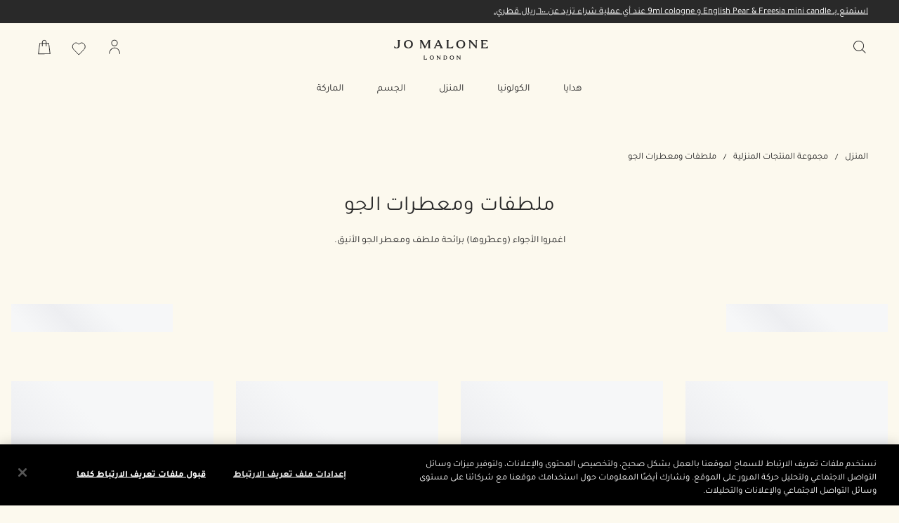

--- FILE ---
content_type: text/html; charset=utf-8
request_url: https://www.jomalone-qa.com/ar-e-QA/home/diffusers/view-all-diffusers
body_size: 79999
content:
<!DOCTYPE html><html lang="ar-QA" dir="rtl"><head><meta http-equiv="X-UA-Compatible" content="IE=edge,chrome=1"><meta name="viewport" content="width=device-width, initial-scale=1.0" /><link rel="alternate" hreflang="ar-ae" href="https://www.jomalone-ae.com/ar-e-ae/home/diffusers/view-all-diffusers" /><link rel="alternate" hreflang="ar-sa" href="https://www.jomalone-sa.com/home/diffusers/view-all-diffusers" /><link rel="alternate" hreflang="de-at" href="https://www.jomalone.at/home/diffusers/view-all-diffusers" /><link rel="alternate" hreflang="de-ch" href="https://www.jomalone.ch/home/diffusers/view-all-diffusers" /><link rel="alternate" hreflang="de-de" href="https://www.jomalone.de/home/diffusers/view-all-diffusers" /><link rel="alternate" hreflang="en-ae" href="https://www.jomalone-ae.com/home/diffusers/view-all-diffusers" /><link rel="alternate" hreflang="en-au" href="https://www.jomalone.com.au/home/diffusers/view-all-diffusers" /><link rel="alternate" hreflang="en-ca" href="https://www.jomalone.ca/home/diffusers/view-all-diffusers" /><link rel="alternate" hreflang="en-gb" href="https://www.jomalone.co.uk/home/diffusers/view-all-diffusers" /><link rel="alternate" hreflang="en-hk" href="https://www.jomalone.com.hk/en-e-hk/home/diffusers/view-all-diffusers" /><link rel="alternate" hreflang="en-sa" href="https://www.jomalone-sa.com/en-e-sa/home/diffusers/view-all-diffusers" /><link rel="alternate" hreflang="en-us" href="https://www.jomalone.com/home/diffusers/view-all-diffusers" /><link rel="alternate" hreflang="en-za" href="https://www.jomalone.co.za/home/diffusers/view-all-diffusers" /><link rel="alternate" hreflang="es-es" href="https://www.jomalone.es/home/diffusers/view-all-diffusers" /><link rel="alternate" hreflang="es-mx" href="https://www.jomalone.com.mx/home/diffusers/view-all-diffusers" /><link rel="alternate" hreflang="fr-be" href="https://www.jomalone.be/fr/home/diffusers/view-all-diffusers" /><link rel="alternate" hreflang="fr-ca" href="https://fr.jomalone.ca/home/diffusers/view-all-diffusers" /><link rel="alternate" hreflang="fr-ch" href="https://www.jomalone.ch/fr/home/diffusers/view-all-diffusers" /><link rel="alternate" hreflang="fr-fr" href="https://www.jomalone.fr/home/diffusers/view-all-diffusers" /><link rel="alternate" hreflang="he-il" href="https://www.jomalone.co.il/home/diffusers/view-all-diffusers" /><link rel="alternate" hreflang="it-it" href="https://www.jomalone.it/home/diffusers/view-all-diffusers" /><link rel="alternate" hreflang="ja-jp" href="https://www.jomalone.jp/home/diffusers/view-all-diffusers" /><link rel="alternate" hreflang="ko-kr" href="https://www.jomalone.co.kr/home/diffusers/view-all-diffusers" /><link rel="alternate" hreflang="nl-be" href="https://www.jomalone.be/home/diffusers/view-all-diffusers" /><link rel="alternate" hreflang="nl-nl" href="https://www.jomalone.nl/home/diffusers/view-all-diffusers" /><link rel="alternate" hreflang="pt-br" href="https://www.jomalone.com.br/casa/difusores/ver-todos" /><link rel="alternate" hreflang="pt-pt" href="https://www.jomalone.pt/home/diffusers/view-all-diffusers" /><link rel="alternate" hreflang="ru-ru" href="https://www.jomalone.ru/home/diffusers/view-all-diffusers" /><link rel="alternate" hreflang="th-th" href="https://www.jomalone.co.th/home/diffusers/view-all-diffusers" /><link rel="alternate" hreflang="tr-tr" href="https://www.jomalone.com.tr/home/diffusers/view-all-diffusers" /><link rel="alternate" hreflang="x-default" href="https://www.jomalone.co.uk/home/diffusers/view-all-diffusers" /><link rel="alternate" hreflang="zh-cn" href="https://www.jomalone.com.cn/home/diffusers/view-all-diffusers" /><link rel="alternate" hreflang="zh-hk" href="https://www.jomalone.com.hk/home/diffusers/view-all-diffusers" /><link rel="alternate" hreflang="zh-tw" href="https://www.jomalone.com.tw/home/diffusers/view-all-diffusers" /><meta charset="utf-8" /><link rel="preconnect" href="https://js.sentry-cdn.com" crossorigin="anonymous" /><link rel="preload" as="font" crossorigin="anonymous" href="/_fonts/jomalone2/MaloneSerif/MaloneSerif-Regular.woff2" /><link rel="preload" as="font" crossorigin="anonymous" href="/_fonts/jomalone2/MaloneSerif/MaloneSerif-SemiBold.woff2" /><link rel="preload" as="font" crossorigin="anonymous" href="/_fonts/jomalone2/LarsMalonePro/LarsMalonePro-Regular.woff2" /><link rel="preload" as="font" crossorigin="anonymous" href="/_fonts/jomalone2/LarsMalonePro/LarsMalonePro-Bold.woff2" /><link rel="shortcut icon" href="/sites/jomalone2/themes/jomalone2_base/favicon.ico" /><link rel="preconnect" href="https://emea.sdapi.io" crossorigin="" /><link sizes="180x180" href="/sites/jomalone2/themes/qa/apple-touch-icon.png" rel="apple-touch-icon" /><link sizes="32x32" href="/sites/jomalone2/themes/qa/favicon-32x32.png" rel="icon" /><link sizes="16x16" href="/sites/jomalone2/themes/qa/favicon-16x16.png" rel="icon" /><link href="/sites/jomalone2/themes/jomalone2_base/site.webmanifest" rel="manifest" /><link href="/sites/jomalone2/themes/qa/browserconfig.xml" name="msapplication-config" /><meta http-equiv="cleartype" content="on" /><meta name="description" content="تضفي ملطفات ومعطرات الجو الأنيقة والمتطورة من جو مالون لندن لمسة من الأناقة والرائحة العطرة على أي مكان باستمرار ودون عناء." /><meta name="keywords" content="ملطف ومعطر الجو، الزيت الملطف والمعطر، ملطف ومعطر الجو بالزيوت الأساسية، ملطف ومعطر الجو بالرائحة، ملطف ومعطر الجو للغرف" /><link rel="canonical" href="https://www.jomalone-qa.com/ar-e-qa/home/diffusers/view-all-diffusers" /><meta property="og:site_name" content="Jo Malone London" /><meta property="og:type" content="article" /><meta property="og:url" content="https://www.jomalone-qa.com/ar-e-qa/home/diffusers/view-all-diffusers" /><meta property="og:title" content="MPP | Diffusers | View All" /><title>كل ملطفات ومعطرات الجو | جو مالون لندن المملكة المتحدة</title><style media="screen">html{line-height:1.15;-ms-text-size-adjust:100%;-webkit-text-size-adjust:100%}body{margin:0}article,aside,footer,header,nav,section{display:block}figcaption,figure,main{display:block}figure{margin:1em 40px}hr{box-sizing:content-box;height:0;overflow:visible}pre{font-family:monospace,monospace;font-size:1em}a{background-color:transparent;-webkit-text-decoration-skip:objects}abbr[title]{border-bottom:none;text-decoration:underline dotted}b,strong{font-weight:700}code,kbd,samp{font-family:monospace,monospace;font-size:1em}dfn{font-style:italic}small{font-size:80%}sub,sup{font-size:75%;line-height:0;position:relative;vertical-align:baseline}sub{bottom:-.25em}sup{top:-.5em}audio,video{display:inline-block}audio:not([controls]){display:none;height:0}img{border-style:none}svg:not(:root){overflow:hidden}button,input,optgroup,select,textarea{font-family:sans-serif;font-size:100%;line-height:1.15;margin:0}button,input{overflow:visible}button,select{text-transform:none}[type=reset],[type=submit],button,html [type=button]{-webkit-appearance:button}[type=button]::-moz-focus-inner,[type=reset]::-moz-focus-inner,[type=submit]::-moz-focus-inner,button::-moz-focus-inner{border-style:none;padding:0}[type=button]:-moz-focusring,[type=reset]:-moz-focusring,[type=submit]:-moz-focusring,button:-moz-focusring{outline:1px dotted ButtonText}fieldset{padding:.35em .75em .625em}legend{box-sizing:border-box;color:inherit;display:table;max-width:100%;padding:0;white-space:normal}progress{display:inline-block;vertical-align:baseline}textarea{overflow:auto;padding:15px}[type=checkbox],[type=radio]{box-sizing:border-box;padding:0}[type=number]::-webkit-inner-spin-button,[type=number]::-webkit-outer-spin-button{height:auto}[type=search]{-webkit-appearance:textfield;outline-offset:-2px}[type=search]::-webkit-search-cancel-button,[type=search]::-webkit-search-decoration{-webkit-appearance:none}::-webkit-file-upload-button{-webkit-appearance:button;font:inherit}details,menu{display:block}summary{display:list-item}canvas{display:inline-block}template{display:none}[hidden]{display:none}@font-face{font-family:'Malone Serif';src:local("Malone Serif Regular"),local("Malone-Serif-Regular"),url(/_fonts/jomalone2/MaloneSerif/MaloneSerif-Regular.woff2) format("woff2");font-display:swap;font-style:normal;font-weight:400}@font-face{font-family:'Malone Serif';src:local("Malone Serif SemiBold"),local("Malone-Serif-SemiBold"),url(/_fonts/jomalone2/MaloneSerif/MaloneSerif-SemiBold.woff2) format("woff2");font-display:swap;font-style:normal;font-weight:600}@font-face{font-family:'Lars Malone';src:local("Lars Malone"),local("Lars-Malone"),url(/_fonts/jomalone2/LarsMalonePro/LarsMalonePro-Regular.woff2) format("woff2");font-display:swap;font-style:normal;font-weight:400}@font-face{font-family:'Lars Malone';src:local("Lars Malone Bold"),local("Lars-Malone-Bold"),url(/_fonts/jomalone2/LarsMalonePro/LarsMalonePro-Bold.woff2) format("woff2");font-display:swap;font-style:normal;font-weight:700}html{-webkit-box-sizing:border-box;-moz-box-sizing:border-box;box-sizing:border-box;-webkit-font-smoothing:antialiased;-moz-osx-font-smoothing:grayscale;font-family:Tajawal,"Lars Malone",helvetica,arial,sans-serif;font-size:13px;line-height:24px;color:#292929;overflow-x:hidden}body{background-color:#fcf9ee}*,:after,:before{box-sizing:inherit}h1,h2,h3,h4,h5,h6{font-weight:400;margin:0;padding:0}p{margin:0 0 1em 0}a{color:#292929;transition:color .3s;outline:0}a:hover{color:#292929}a:focus{outline:0}fieldset{border:0;margin:0;padding:0}label{cursor:pointer}dd,dl,dt,ol,ul{margin:0;padding:0}ol,ul{list-style-type:none}ul.default-ul{list-style-type:disc;margin-bottom:20px;padding-left:20px}ol.default-ol{list-style-type:decimal;margin-bottom:20px;padding-left:15px}hr{display:block;height:1px;border:0;border-top:1px solid #bdbdbd;margin:1em 0;padding:0}audio,canvas,iframe,img,svg,video{vertical-align:middle}img,picture{max-width:100%}.adpl label[data-required]:before{content:''}@media screen and (min-width:0){head{font-family:"small 0"}}@media screen and (min-width:768px){head{font-family:"medium 768px"}}@media screen and (min-width:1024px){head{font-family:"landscape 1024px"}}@media screen and (min-width:1025px){head{font-family:"large 1025px"}}@media screen and (min-width:1280px){head{font-family:"xlarge 1280px"}}head{clear:both}head title{font-family:"small 0, medium 768px, landscape 1024px, large 1025px, xlarge 1280px"}[tabindex='0']:focus-visible,a:focus-visible,iframe:focus-visible,input:focus-visible,select:focus-visible,textarea:focus-visible{outline:2px solid!important;outline-offset:1px}[tabindex='0'].slick-arrow:focus-visible,a.slick-arrow:focus-visible,iframe.slick-arrow:focus-visible,input.slick-arrow:focus-visible,select.slick-arrow:focus-visible,textarea.slick-arrow:focus-visible{outline-color:#292929!important}button:focus-visible,input[type=submit]:focus-visible{outline:2px solid!important;outline-offset:-6px}.hidden{display:none!important;visibility:hidden}.visuallyhidden{border:0;clip:rect(0 0 0 0);height:1px;margin:-1px;overflow:hidden;padding:0;position:absolute;width:1px}.visuallyhidden.focusable:active,.visuallyhidden.focusable:focus{clip:auto;height:auto;margin:0;overflow:visible;position:static;width:auto}.invisible{visibility:hidden}.clearfix::after,.clearfix::before{content:' ';display:table}.clearfix::after{clear:both}.align-left{text-align:right}.align-center{text-align:center}.align-right{text-align:left}.float-left{float:left}.float-right{float:right}.float-none{float:none}.clear-left{clear:left}.clear-right{clear:right}.clear,.clear-both{clear:both}.fluid-image{display:block;height:auto;max-width:100%;width:100%}.content-anchor{margin-top:-140px;position:absolute}.mobile-hidden,.mobile_hidden{display:none}@media (min-width:768px){.mobile-hidden,.mobile_hidden{display:block}}@media (min-width:768px){.pc-hidden,.pc_hidden{display:none}}body.no-scroll,html.no-scroll{height:100%;width:100%;max-height:100%;max-width:100%;overflow:hidden}.block--linked{cursor:pointer}.font--light{color:#ffffff}.font--dark{color:#292929}.align-items-start,.horizontal-align-default,.horizontal-align-left,.horizontal-align-start{align-items:flex-start}.align-items-center,.horizontal-align-center{align-items:center}.align-items-end,.horizontal-align-end,.horizontal-align-right{align-items:flex-end}.justify-align-left,.justify-start{justify-content:flex-start}.justify-align-center,.justify-center,.justify-default{justify-content:center}.justify-align-right,.justify-end{justify-content:flex-end}.max-width-0{max-width:0%}.max-width-0px{max-width:0}.margin-left-0{margin-left:0}.margin-right-0{margin-right:0}.position-left-0{left:0;right:auto}.position-right-0{right:0;left:auto}.padding-left-0{padding-left:0}.padding-right-0{padding-right:0}.padding-top-0{padding-top:0}.padding-bottom-0{padding-bottom:0}.padding-0{padding:0}.margin-0{margin:0}.margin-top-0{margin-top:0}.margin-bottom-0{margin-bottom:0}@media (min-width:1024px){.margin-top-0px{margin-top:0}}@media (min-width:1024px){.margin-bottom-0px{margin-bottom:0}}.dimension-0{width:0;height:0}.max-height-0vh{max-height:0}.nav-height-maxed .max-height-0vh{max-height:calc(0vh - 66px)}@media (min-width:1024px){.border-radius-0{border-radius:0}}@media (max-width:1023px){div.mobile-margin-left-0{margin-left:0}}@media (max-width:1023px){div.mobile-margin-right-0{margin-right:0}}@media (max-width:1023px){div.mobile-max-width-0{max-width:0%}}@media (max-width:1023px){div.mobile-max-width-0px{max-width:0}}@media (max-width:1023px){div.mobile-padding-0{padding:0}}@media (max-width:1023px){div.mobile-margin-top-0{margin-top:0}}@media (max-width:1023px){div.mobile-margin-bottom-0{margin-bottom:0}}@media (max-width:1023px){div.mobile-margin-top-0px{margin-top:0}}@media (max-width:1023px){div.mobile-margin-bottom-0px{margin-bottom:0}}.mobile-border-radius-0{border-radius:0}.max-width-5{max-width:5%}.max-width-5px{max-width:5px}.margin-left-5{margin-left:5%}.margin-right-5{margin-right:5%}.position-left-5{left:5%;right:auto}.position-right-5{right:5%;left:auto}.padding-left-5{padding-left:5%}.padding-right-5{padding-right:5%}.padding-top-5{padding-top:5%}.padding-bottom-5{padding-bottom:5%}.padding-5{padding:5px}.margin-5{margin:5px}.margin-top-5{margin-top:5%}.margin-bottom-5{margin-bottom:5%}@media (min-width:1024px){.margin-top-5px{margin-top:5px}}@media (min-width:1024px){.margin-bottom-5px{margin-bottom:5px}}.dimension-5{width:5px;height:5px}.max-height-5vh{max-height:5vh}.nav-height-maxed .max-height-5vh{max-height:calc(5vh - 66px)}@media (min-width:1024px){.border-radius-5{border-radius:5px}}@media (max-width:1023px){div.mobile-margin-left-5{margin-left:5%}}@media (max-width:1023px){div.mobile-margin-right-5{margin-right:5%}}@media (max-width:1023px){div.mobile-max-width-5{max-width:5%}}@media (max-width:1023px){div.mobile-max-width-5px{max-width:5px}}@media (max-width:1023px){div.mobile-padding-5{padding:5px}}@media (max-width:1023px){div.mobile-margin-top-5{margin-top:5%}}@media (max-width:1023px){div.mobile-margin-bottom-5{margin-bottom:5%}}@media (max-width:1023px){div.mobile-margin-top-5px{margin-top:5px}}@media (max-width:1023px){div.mobile-margin-bottom-5px{margin-bottom:5px}}.mobile-border-radius-5{border-radius:5px}.max-width-10{max-width:10%}.max-width-10px{max-width:10px}.margin-left-10{margin-left:10%}.margin-right-10{margin-right:10%}.position-left-10{left:10%;right:auto}.position-right-10{right:10%;left:auto}.padding-left-10{padding-left:10%}.padding-right-10{padding-right:10%}.padding-top-10{padding-top:10%}.padding-bottom-10{padding-bottom:10%}.padding-10{padding:10px}.margin-10{margin:10px}.margin-top-10{margin-top:10%}.margin-bottom-10{margin-bottom:10%}@media (min-width:1024px){.margin-top-10px{margin-top:10px}}@media (min-width:1024px){.margin-bottom-10px{margin-bottom:10px}}.dimension-10{width:10px;height:10px}.max-height-10vh{max-height:10vh}.nav-height-maxed .max-height-10vh{max-height:calc(10vh - 66px)}@media (min-width:1024px){.border-radius-10{border-radius:10px}}@media (max-width:1023px){div.mobile-margin-left-10{margin-left:10%}}@media (max-width:1023px){div.mobile-margin-right-10{margin-right:10%}}@media (max-width:1023px){div.mobile-max-width-10{max-width:10%}}@media (max-width:1023px){div.mobile-max-width-10px{max-width:10px}}@media (max-width:1023px){div.mobile-padding-10{padding:10px}}@media (max-width:1023px){div.mobile-margin-top-10{margin-top:10%}}@media (max-width:1023px){div.mobile-margin-bottom-10{margin-bottom:10%}}@media (max-width:1023px){div.mobile-margin-top-10px{margin-top:10px}}@media (max-width:1023px){div.mobile-margin-bottom-10px{margin-bottom:10px}}.mobile-border-radius-10{border-radius:10px}.max-width-15{max-width:15%}.max-width-15px{max-width:15px}.margin-left-15{margin-left:15%}.margin-right-15{margin-right:15%}.position-left-15{left:15%;right:auto}.position-right-15{right:15%;left:auto}.padding-left-15{padding-left:15%}.padding-right-15{padding-right:15%}.padding-top-15{padding-top:15%}.padding-bottom-15{padding-bottom:15%}.padding-15{padding:15px}.margin-15{margin:15px}.margin-top-15{margin-top:15%}.margin-bottom-15{margin-bottom:15%}@media (min-width:1024px){.margin-top-15px{margin-top:15px}}@media (min-width:1024px){.margin-bottom-15px{margin-bottom:15px}}.dimension-15{width:15px;height:15px}.max-height-15vh{max-height:15vh}.nav-height-maxed .max-height-15vh{max-height:calc(15vh - 66px)}@media (min-width:1024px){.border-radius-15{border-radius:15px}}@media (max-width:1023px){div.mobile-margin-left-15{margin-left:15%}}@media (max-width:1023px){div.mobile-margin-right-15{margin-right:15%}}@media (max-width:1023px){div.mobile-max-width-15{max-width:15%}}@media (max-width:1023px){div.mobile-max-width-15px{max-width:15px}}@media (max-width:1023px){div.mobile-padding-15{padding:15px}}@media (max-width:1023px){div.mobile-margin-top-15{margin-top:15%}}@media (max-width:1023px){div.mobile-margin-bottom-15{margin-bottom:15%}}@media (max-width:1023px){div.mobile-margin-top-15px{margin-top:15px}}@media (max-width:1023px){div.mobile-margin-bottom-15px{margin-bottom:15px}}.mobile-border-radius-15{border-radius:15px}.max-width-20{max-width:20%}.max-width-20px{max-width:20px}.margin-left-20{margin-left:20%}.margin-right-20{margin-right:20%}.position-left-20{left:20%;right:auto}.position-right-20{right:20%;left:auto}.padding-left-20{padding-left:20%}.padding-right-20{padding-right:20%}.padding-top-20{padding-top:20%}.padding-bottom-20{padding-bottom:20%}.padding-20{padding:20px}.margin-20{margin:20px}.margin-top-20{margin-top:20%}.margin-bottom-20{margin-bottom:20%}@media (min-width:1024px){.margin-top-20px{margin-top:20px}}@media (min-width:1024px){.margin-bottom-20px{margin-bottom:20px}}.dimension-20{width:20px;height:20px}.max-height-20vh{max-height:20vh}.nav-height-maxed .max-height-20vh{max-height:calc(20vh - 66px)}@media (min-width:1024px){.border-radius-20{border-radius:20px}}@media (max-width:1023px){div.mobile-margin-left-20{margin-left:20%}}@media (max-width:1023px){div.mobile-margin-right-20{margin-right:20%}}@media (max-width:1023px){div.mobile-max-width-20{max-width:20%}}@media (max-width:1023px){div.mobile-max-width-20px{max-width:20px}}@media (max-width:1023px){div.mobile-padding-20{padding:20px}}@media (max-width:1023px){div.mobile-margin-top-20{margin-top:20%}}@media (max-width:1023px){div.mobile-margin-bottom-20{margin-bottom:20%}}@media (max-width:1023px){div.mobile-margin-top-20px{margin-top:20px}}@media (max-width:1023px){div.mobile-margin-bottom-20px{margin-bottom:20px}}.mobile-border-radius-20{border-radius:20px}.max-width-25{max-width:25%}.max-width-25px{max-width:25px}.margin-left-25{margin-left:25%}.margin-right-25{margin-right:25%}.position-left-25{left:25%;right:auto}.position-right-25{right:25%;left:auto}.padding-left-25{padding-left:25%}.padding-right-25{padding-right:25%}.padding-top-25{padding-top:25%}.padding-bottom-25{padding-bottom:25%}.padding-25{padding:25px}.margin-25{margin:25px}.margin-top-25{margin-top:25%}.margin-bottom-25{margin-bottom:25%}@media (min-width:1024px){.margin-top-25px{margin-top:25px}}@media (min-width:1024px){.margin-bottom-25px{margin-bottom:25px}}.dimension-25{width:25px;height:25px}.max-height-25vh{max-height:25vh}.nav-height-maxed .max-height-25vh{max-height:calc(25vh - 66px)}@media (min-width:1024px){.border-radius-25{border-radius:25px}}@media (max-width:1023px){div.mobile-margin-left-25{margin-left:25%}}@media (max-width:1023px){div.mobile-margin-right-25{margin-right:25%}}@media (max-width:1023px){div.mobile-max-width-25{max-width:25%}}@media (max-width:1023px){div.mobile-max-width-25px{max-width:25px}}@media (max-width:1023px){div.mobile-padding-25{padding:25px}}@media (max-width:1023px){div.mobile-margin-top-25{margin-top:25%}}@media (max-width:1023px){div.mobile-margin-bottom-25{margin-bottom:25%}}@media (max-width:1023px){div.mobile-margin-top-25px{margin-top:25px}}@media (max-width:1023px){div.mobile-margin-bottom-25px{margin-bottom:25px}}.mobile-border-radius-25{border-radius:25px}.max-width-30{max-width:30%}.max-width-30px{max-width:30px}.margin-left-30{margin-left:30%}.margin-right-30{margin-right:30%}.position-left-30{left:30%;right:auto}.position-right-30{right:30%;left:auto}.padding-left-30{padding-left:30%}.padding-right-30{padding-right:30%}.padding-top-30{padding-top:30%}.padding-bottom-30{padding-bottom:30%}.padding-30{padding:30px}.margin-30{margin:30px}.margin-top-30{margin-top:30%}.margin-bottom-30{margin-bottom:30%}@media (min-width:1024px){.margin-top-30px{margin-top:30px}}@media (min-width:1024px){.margin-bottom-30px{margin-bottom:30px}}.dimension-30{width:30px;height:30px}.max-height-30vh{max-height:30vh}.nav-height-maxed .max-height-30vh{max-height:calc(30vh - 66px)}@media (min-width:1024px){.border-radius-30{border-radius:30px}}@media (max-width:1023px){div.mobile-margin-left-30{margin-left:30%}}@media (max-width:1023px){div.mobile-margin-right-30{margin-right:30%}}@media (max-width:1023px){div.mobile-max-width-30{max-width:30%}}@media (max-width:1023px){div.mobile-max-width-30px{max-width:30px}}@media (max-width:1023px){div.mobile-padding-30{padding:30px}}@media (max-width:1023px){div.mobile-margin-top-30{margin-top:30%}}@media (max-width:1023px){div.mobile-margin-bottom-30{margin-bottom:30%}}@media (max-width:1023px){div.mobile-margin-top-30px{margin-top:30px}}@media (max-width:1023px){div.mobile-margin-bottom-30px{margin-bottom:30px}}.mobile-border-radius-30{border-radius:30px}.max-width-35{max-width:35%}.max-width-35px{max-width:35px}.margin-left-35{margin-left:35%}.margin-right-35{margin-right:35%}.position-left-35{left:35%;right:auto}.position-right-35{right:35%;left:auto}.padding-left-35{padding-left:35%}.padding-right-35{padding-right:35%}.padding-top-35{padding-top:35%}.padding-bottom-35{padding-bottom:35%}.padding-35{padding:35px}.margin-35{margin:35px}.margin-top-35{margin-top:35%}.margin-bottom-35{margin-bottom:35%}@media (min-width:1024px){.margin-top-35px{margin-top:35px}}@media (min-width:1024px){.margin-bottom-35px{margin-bottom:35px}}.dimension-35{width:35px;height:35px}.max-height-35vh{max-height:35vh}.nav-height-maxed .max-height-35vh{max-height:calc(35vh - 66px)}@media (min-width:1024px){.border-radius-35{border-radius:35px}}@media (max-width:1023px){div.mobile-margin-left-35{margin-left:35%}}@media (max-width:1023px){div.mobile-margin-right-35{margin-right:35%}}@media (max-width:1023px){div.mobile-max-width-35{max-width:35%}}@media (max-width:1023px){div.mobile-max-width-35px{max-width:35px}}@media (max-width:1023px){div.mobile-padding-35{padding:35px}}@media (max-width:1023px){div.mobile-margin-top-35{margin-top:35%}}@media (max-width:1023px){div.mobile-margin-bottom-35{margin-bottom:35%}}@media (max-width:1023px){div.mobile-margin-top-35px{margin-top:35px}}@media (max-width:1023px){div.mobile-margin-bottom-35px{margin-bottom:35px}}.mobile-border-radius-35{border-radius:35px}.max-width-40{max-width:40%}.max-width-40px{max-width:40px}.margin-left-40{margin-left:40%}.margin-right-40{margin-right:40%}.position-left-40{left:40%;right:auto}.position-right-40{right:40%;left:auto}.padding-left-40{padding-left:40%}.padding-right-40{padding-right:40%}.padding-top-40{padding-top:40%}.padding-bottom-40{padding-bottom:40%}.padding-40{padding:40px}.margin-40{margin:40px}.margin-top-40{margin-top:40%}.margin-bottom-40{margin-bottom:40%}@media (min-width:1024px){.margin-top-40px{margin-top:40px}}@media (min-width:1024px){.margin-bottom-40px{margin-bottom:40px}}.dimension-40{width:40px;height:40px}.max-height-40vh{max-height:40vh}.nav-height-maxed .max-height-40vh{max-height:calc(40vh - 66px)}@media (min-width:1024px){.border-radius-40{border-radius:40px}}@media (max-width:1023px){div.mobile-margin-left-40{margin-left:40%}}@media (max-width:1023px){div.mobile-margin-right-40{margin-right:40%}}@media (max-width:1023px){div.mobile-max-width-40{max-width:40%}}@media (max-width:1023px){div.mobile-max-width-40px{max-width:40px}}@media (max-width:1023px){div.mobile-padding-40{padding:40px}}@media (max-width:1023px){div.mobile-margin-top-40{margin-top:40%}}@media (max-width:1023px){div.mobile-margin-bottom-40{margin-bottom:40%}}@media (max-width:1023px){div.mobile-margin-top-40px{margin-top:40px}}@media (max-width:1023px){div.mobile-margin-bottom-40px{margin-bottom:40px}}.mobile-border-radius-40{border-radius:40px}.max-width-45{max-width:45%}.max-width-45px{max-width:45px}.margin-left-45{margin-left:45%}.margin-right-45{margin-right:45%}.position-left-45{left:45%;right:auto}.position-right-45{right:45%;left:auto}.padding-left-45{padding-left:45%}.padding-right-45{padding-right:45%}.padding-top-45{padding-top:45%}.padding-bottom-45{padding-bottom:45%}.padding-45{padding:45px}.margin-45{margin:45px}.margin-top-45{margin-top:45%}.margin-bottom-45{margin-bottom:45%}@media (min-width:1024px){.margin-top-45px{margin-top:45px}}@media (min-width:1024px){.margin-bottom-45px{margin-bottom:45px}}.dimension-45{width:45px;height:45px}.max-height-45vh{max-height:45vh}.nav-height-maxed .max-height-45vh{max-height:calc(45vh - 66px)}@media (min-width:1024px){.border-radius-45{border-radius:45px}}@media (max-width:1023px){div.mobile-margin-left-45{margin-left:45%}}@media (max-width:1023px){div.mobile-margin-right-45{margin-right:45%}}@media (max-width:1023px){div.mobile-max-width-45{max-width:45%}}@media (max-width:1023px){div.mobile-max-width-45px{max-width:45px}}@media (max-width:1023px){div.mobile-padding-45{padding:45px}}@media (max-width:1023px){div.mobile-margin-top-45{margin-top:45%}}@media (max-width:1023px){div.mobile-margin-bottom-45{margin-bottom:45%}}@media (max-width:1023px){div.mobile-margin-top-45px{margin-top:45px}}@media (max-width:1023px){div.mobile-margin-bottom-45px{margin-bottom:45px}}.mobile-border-radius-45{border-radius:45px}.max-width-50{max-width:50%}.max-width-50px{max-width:50px}.margin-left-50{margin-left:50%}.margin-right-50{margin-right:50%}.position-left-50{left:50%;right:auto}.position-right-50{right:50%;left:auto}.padding-left-50{padding-left:50%}.padding-right-50{padding-right:50%}.padding-top-50{padding-top:50%}.padding-bottom-50{padding-bottom:50%}.padding-50{padding:50px}.margin-50{margin:50px}.margin-top-50{margin-top:50%}.margin-bottom-50{margin-bottom:50%}@media (min-width:1024px){.margin-top-50px{margin-top:50px}}@media (min-width:1024px){.margin-bottom-50px{margin-bottom:50px}}.dimension-50{width:50px;height:50px}.max-height-50vh{max-height:50vh}.nav-height-maxed .max-height-50vh{max-height:calc(50vh - 66px)}@media (min-width:1024px){.border-radius-50{border-radius:50px}}@media (max-width:1023px){div.mobile-margin-left-50{margin-left:50%}}@media (max-width:1023px){div.mobile-margin-right-50{margin-right:50%}}@media (max-width:1023px){div.mobile-max-width-50{max-width:50%}}@media (max-width:1023px){div.mobile-max-width-50px{max-width:50px}}@media (max-width:1023px){div.mobile-padding-50{padding:50px}}@media (max-width:1023px){div.mobile-margin-top-50{margin-top:50%}}@media (max-width:1023px){div.mobile-margin-bottom-50{margin-bottom:50%}}@media (max-width:1023px){div.mobile-margin-top-50px{margin-top:50px}}@media (max-width:1023px){div.mobile-margin-bottom-50px{margin-bottom:50px}}.mobile-border-radius-50{border-radius:50px}.max-width-55{max-width:55%}.max-width-55px{max-width:55px}.margin-left-55{margin-left:55%}.margin-right-55{margin-right:55%}.position-left-55{left:55%;right:auto}.position-right-55{right:55%;left:auto}.padding-left-55{padding-left:55%}.padding-right-55{padding-right:55%}.padding-top-55{padding-top:55%}.padding-bottom-55{padding-bottom:55%}.padding-55{padding:55px}.margin-55{margin:55px}.margin-top-55{margin-top:55%}.margin-bottom-55{margin-bottom:55%}@media (min-width:1024px){.margin-top-55px{margin-top:55px}}@media (min-width:1024px){.margin-bottom-55px{margin-bottom:55px}}.dimension-55{width:55px;height:55px}.max-height-55vh{max-height:55vh}.nav-height-maxed .max-height-55vh{max-height:calc(55vh - 66px)}@media (min-width:1024px){.border-radius-55{border-radius:55px}}@media (max-width:1023px){div.mobile-margin-left-55{margin-left:55%}}@media (max-width:1023px){div.mobile-margin-right-55{margin-right:55%}}@media (max-width:1023px){div.mobile-max-width-55{max-width:55%}}@media (max-width:1023px){div.mobile-max-width-55px{max-width:55px}}@media (max-width:1023px){div.mobile-padding-55{padding:55px}}@media (max-width:1023px){div.mobile-margin-top-55{margin-top:55%}}@media (max-width:1023px){div.mobile-margin-bottom-55{margin-bottom:55%}}@media (max-width:1023px){div.mobile-margin-top-55px{margin-top:55px}}@media (max-width:1023px){div.mobile-margin-bottom-55px{margin-bottom:55px}}.mobile-border-radius-55{border-radius:55px}.max-width-60{max-width:60%}.max-width-60px{max-width:60px}.margin-left-60{margin-left:60%}.margin-right-60{margin-right:60%}.position-left-60{left:60%;right:auto}.position-right-60{right:60%;left:auto}.padding-left-60{padding-left:60%}.padding-right-60{padding-right:60%}.padding-top-60{padding-top:60%}.padding-bottom-60{padding-bottom:60%}.padding-60{padding:60px}.margin-60{margin:60px}.margin-top-60{margin-top:60%}.margin-bottom-60{margin-bottom:60%}@media (min-width:1024px){.margin-top-60px{margin-top:60px}}@media (min-width:1024px){.margin-bottom-60px{margin-bottom:60px}}.dimension-60{width:60px;height:60px}.max-height-60vh{max-height:60vh}.nav-height-maxed .max-height-60vh{max-height:calc(60vh - 66px)}@media (min-width:1024px){.border-radius-60{border-radius:60px}}@media (max-width:1023px){div.mobile-margin-left-60{margin-left:60%}}@media (max-width:1023px){div.mobile-margin-right-60{margin-right:60%}}@media (max-width:1023px){div.mobile-max-width-60{max-width:60%}}@media (max-width:1023px){div.mobile-max-width-60px{max-width:60px}}@media (max-width:1023px){div.mobile-padding-60{padding:60px}}@media (max-width:1023px){div.mobile-margin-top-60{margin-top:60%}}@media (max-width:1023px){div.mobile-margin-bottom-60{margin-bottom:60%}}@media (max-width:1023px){div.mobile-margin-top-60px{margin-top:60px}}@media (max-width:1023px){div.mobile-margin-bottom-60px{margin-bottom:60px}}.mobile-border-radius-60{border-radius:60px}.max-width-65{max-width:65%}.max-width-65px{max-width:65px}.margin-left-65{margin-left:65%}.margin-right-65{margin-right:65%}.position-left-65{left:65%;right:auto}.position-right-65{right:65%;left:auto}.padding-left-65{padding-left:65%}.padding-right-65{padding-right:65%}.padding-top-65{padding-top:65%}.padding-bottom-65{padding-bottom:65%}.padding-65{padding:65px}.margin-65{margin:65px}.margin-top-65{margin-top:65%}.margin-bottom-65{margin-bottom:65%}@media (min-width:1024px){.margin-top-65px{margin-top:65px}}@media (min-width:1024px){.margin-bottom-65px{margin-bottom:65px}}.dimension-65{width:65px;height:65px}.max-height-65vh{max-height:65vh}.nav-height-maxed .max-height-65vh{max-height:calc(65vh - 66px)}@media (min-width:1024px){.border-radius-65{border-radius:65px}}@media (max-width:1023px){div.mobile-margin-left-65{margin-left:65%}}@media (max-width:1023px){div.mobile-margin-right-65{margin-right:65%}}@media (max-width:1023px){div.mobile-max-width-65{max-width:65%}}@media (max-width:1023px){div.mobile-max-width-65px{max-width:65px}}@media (max-width:1023px){div.mobile-padding-65{padding:65px}}@media (max-width:1023px){div.mobile-margin-top-65{margin-top:65%}}@media (max-width:1023px){div.mobile-margin-bottom-65{margin-bottom:65%}}@media (max-width:1023px){div.mobile-margin-top-65px{margin-top:65px}}@media (max-width:1023px){div.mobile-margin-bottom-65px{margin-bottom:65px}}.mobile-border-radius-65{border-radius:65px}.max-width-70{max-width:70%}.max-width-70px{max-width:70px}.margin-left-70{margin-left:70%}.margin-right-70{margin-right:70%}.position-left-70{left:70%;right:auto}.position-right-70{right:70%;left:auto}.padding-left-70{padding-left:70%}.padding-right-70{padding-right:70%}.padding-top-70{padding-top:70%}.padding-bottom-70{padding-bottom:70%}.padding-70{padding:70px}.margin-70{margin:70px}.margin-top-70{margin-top:70%}.margin-bottom-70{margin-bottom:70%}@media (min-width:1024px){.margin-top-70px{margin-top:70px}}@media (min-width:1024px){.margin-bottom-70px{margin-bottom:70px}}.dimension-70{width:70px;height:70px}.max-height-70vh{max-height:70vh}.nav-height-maxed .max-height-70vh{max-height:calc(70vh - 66px)}@media (min-width:1024px){.border-radius-70{border-radius:70px}}@media (max-width:1023px){div.mobile-margin-left-70{margin-left:70%}}@media (max-width:1023px){div.mobile-margin-right-70{margin-right:70%}}@media (max-width:1023px){div.mobile-max-width-70{max-width:70%}}@media (max-width:1023px){div.mobile-max-width-70px{max-width:70px}}@media (max-width:1023px){div.mobile-padding-70{padding:70px}}@media (max-width:1023px){div.mobile-margin-top-70{margin-top:70%}}@media (max-width:1023px){div.mobile-margin-bottom-70{margin-bottom:70%}}@media (max-width:1023px){div.mobile-margin-top-70px{margin-top:70px}}@media (max-width:1023px){div.mobile-margin-bottom-70px{margin-bottom:70px}}.mobile-border-radius-70{border-radius:70px}.max-width-75{max-width:75%}.max-width-75px{max-width:75px}.margin-left-75{margin-left:75%}.margin-right-75{margin-right:75%}.position-left-75{left:75%;right:auto}.position-right-75{right:75%;left:auto}.padding-left-75{padding-left:75%}.padding-right-75{padding-right:75%}.padding-top-75{padding-top:75%}.padding-bottom-75{padding-bottom:75%}.padding-75{padding:75px}.margin-75{margin:75px}.margin-top-75{margin-top:75%}.margin-bottom-75{margin-bottom:75%}@media (min-width:1024px){.margin-top-75px{margin-top:75px}}@media (min-width:1024px){.margin-bottom-75px{margin-bottom:75px}}.dimension-75{width:75px;height:75px}.max-height-75vh{max-height:75vh}.nav-height-maxed .max-height-75vh{max-height:calc(75vh - 66px)}@media (min-width:1024px){.border-radius-75{border-radius:75px}}@media (max-width:1023px){div.mobile-margin-left-75{margin-left:75%}}@media (max-width:1023px){div.mobile-margin-right-75{margin-right:75%}}@media (max-width:1023px){div.mobile-max-width-75{max-width:75%}}@media (max-width:1023px){div.mobile-max-width-75px{max-width:75px}}@media (max-width:1023px){div.mobile-padding-75{padding:75px}}@media (max-width:1023px){div.mobile-margin-top-75{margin-top:75%}}@media (max-width:1023px){div.mobile-margin-bottom-75{margin-bottom:75%}}@media (max-width:1023px){div.mobile-margin-top-75px{margin-top:75px}}@media (max-width:1023px){div.mobile-margin-bottom-75px{margin-bottom:75px}}.mobile-border-radius-75{border-radius:75px}.max-width-80{max-width:80%}.max-width-80px{max-width:80px}.margin-left-80{margin-left:80%}.margin-right-80{margin-right:80%}.position-left-80{left:80%;right:auto}.position-right-80{right:80%;left:auto}.padding-left-80{padding-left:80%}.padding-right-80{padding-right:80%}.padding-top-80{padding-top:80%}.padding-bottom-80{padding-bottom:80%}.padding-80{padding:80px}.margin-80{margin:80px}.margin-top-80{margin-top:80%}.margin-bottom-80{margin-bottom:80%}@media (min-width:1024px){.margin-top-80px{margin-top:80px}}@media (min-width:1024px){.margin-bottom-80px{margin-bottom:80px}}.dimension-80{width:80px;height:80px}.max-height-80vh{max-height:80vh}.nav-height-maxed .max-height-80vh{max-height:calc(80vh - 66px)}@media (min-width:1024px){.border-radius-80{border-radius:80px}}@media (max-width:1023px){div.mobile-margin-left-80{margin-left:80%}}@media (max-width:1023px){div.mobile-margin-right-80{margin-right:80%}}@media (max-width:1023px){div.mobile-max-width-80{max-width:80%}}@media (max-width:1023px){div.mobile-max-width-80px{max-width:80px}}@media (max-width:1023px){div.mobile-padding-80{padding:80px}}@media (max-width:1023px){div.mobile-margin-top-80{margin-top:80%}}@media (max-width:1023px){div.mobile-margin-bottom-80{margin-bottom:80%}}@media (max-width:1023px){div.mobile-margin-top-80px{margin-top:80px}}@media (max-width:1023px){div.mobile-margin-bottom-80px{margin-bottom:80px}}.mobile-border-radius-80{border-radius:80px}.max-width-85{max-width:85%}.max-width-85px{max-width:85px}.margin-left-85{margin-left:85%}.margin-right-85{margin-right:85%}.position-left-85{left:85%;right:auto}.position-right-85{right:85%;left:auto}.padding-left-85{padding-left:85%}.padding-right-85{padding-right:85%}.padding-top-85{padding-top:85%}.padding-bottom-85{padding-bottom:85%}.padding-85{padding:85px}.margin-85{margin:85px}.margin-top-85{margin-top:85%}.margin-bottom-85{margin-bottom:85%}@media (min-width:1024px){.margin-top-85px{margin-top:85px}}@media (min-width:1024px){.margin-bottom-85px{margin-bottom:85px}}.dimension-85{width:85px;height:85px}.max-height-85vh{max-height:85vh}.nav-height-maxed .max-height-85vh{max-height:calc(85vh - 66px)}@media (min-width:1024px){.border-radius-85{border-radius:85px}}@media (max-width:1023px){div.mobile-margin-left-85{margin-left:85%}}@media (max-width:1023px){div.mobile-margin-right-85{margin-right:85%}}@media (max-width:1023px){div.mobile-max-width-85{max-width:85%}}@media (max-width:1023px){div.mobile-max-width-85px{max-width:85px}}@media (max-width:1023px){div.mobile-padding-85{padding:85px}}@media (max-width:1023px){div.mobile-margin-top-85{margin-top:85%}}@media (max-width:1023px){div.mobile-margin-bottom-85{margin-bottom:85%}}@media (max-width:1023px){div.mobile-margin-top-85px{margin-top:85px}}@media (max-width:1023px){div.mobile-margin-bottom-85px{margin-bottom:85px}}.mobile-border-radius-85{border-radius:85px}.max-width-90{max-width:90%}.max-width-90px{max-width:90px}.margin-left-90{margin-left:90%}.margin-right-90{margin-right:90%}.position-left-90{left:90%;right:auto}.position-right-90{right:90%;left:auto}.padding-left-90{padding-left:90%}.padding-right-90{padding-right:90%}.padding-top-90{padding-top:90%}.padding-bottom-90{padding-bottom:90%}.padding-90{padding:90px}.margin-90{margin:90px}.margin-top-90{margin-top:90%}.margin-bottom-90{margin-bottom:90%}@media (min-width:1024px){.margin-top-90px{margin-top:90px}}@media (min-width:1024px){.margin-bottom-90px{margin-bottom:90px}}.dimension-90{width:90px;height:90px}.max-height-90vh{max-height:90vh}.nav-height-maxed .max-height-90vh{max-height:calc(90vh - 66px)}@media (min-width:1024px){.border-radius-90{border-radius:90px}}@media (max-width:1023px){div.mobile-margin-left-90{margin-left:90%}}@media (max-width:1023px){div.mobile-margin-right-90{margin-right:90%}}@media (max-width:1023px){div.mobile-max-width-90{max-width:90%}}@media (max-width:1023px){div.mobile-max-width-90px{max-width:90px}}@media (max-width:1023px){div.mobile-padding-90{padding:90px}}@media (max-width:1023px){div.mobile-margin-top-90{margin-top:90%}}@media (max-width:1023px){div.mobile-margin-bottom-90{margin-bottom:90%}}@media (max-width:1023px){div.mobile-margin-top-90px{margin-top:90px}}@media (max-width:1023px){div.mobile-margin-bottom-90px{margin-bottom:90px}}.mobile-border-radius-90{border-radius:90px}.max-width-95{max-width:95%}.max-width-95px{max-width:95px}.margin-left-95{margin-left:95%}.margin-right-95{margin-right:95%}.position-left-95{left:95%;right:auto}.position-right-95{right:95%;left:auto}.padding-left-95{padding-left:95%}.padding-right-95{padding-right:95%}.padding-top-95{padding-top:95%}.padding-bottom-95{padding-bottom:95%}.padding-95{padding:95px}.margin-95{margin:95px}.margin-top-95{margin-top:95%}.margin-bottom-95{margin-bottom:95%}@media (min-width:1024px){.margin-top-95px{margin-top:95px}}@media (min-width:1024px){.margin-bottom-95px{margin-bottom:95px}}.dimension-95{width:95px;height:95px}.max-height-95vh{max-height:95vh}.nav-height-maxed .max-height-95vh{max-height:calc(95vh - 66px)}@media (min-width:1024px){.border-radius-95{border-radius:95px}}@media (max-width:1023px){div.mobile-margin-left-95{margin-left:95%}}@media (max-width:1023px){div.mobile-margin-right-95{margin-right:95%}}@media (max-width:1023px){div.mobile-max-width-95{max-width:95%}}@media (max-width:1023px){div.mobile-max-width-95px{max-width:95px}}@media (max-width:1023px){div.mobile-padding-95{padding:95px}}@media (max-width:1023px){div.mobile-margin-top-95{margin-top:95%}}@media (max-width:1023px){div.mobile-margin-bottom-95{margin-bottom:95%}}@media (max-width:1023px){div.mobile-margin-top-95px{margin-top:95px}}@media (max-width:1023px){div.mobile-margin-bottom-95px{margin-bottom:95px}}.mobile-border-radius-95{border-radius:95px}.max-width-100{max-width:100%}.max-width-100px{max-width:100px}.margin-left-100{margin-left:100%}.margin-right-100{margin-right:100%}.position-left-100{left:100%;right:auto}.position-right-100{right:100%;left:auto}.padding-left-100{padding-left:100%}.padding-right-100{padding-right:100%}.padding-top-100{padding-top:100%}.padding-bottom-100{padding-bottom:100%}.padding-100{padding:100px}.margin-100{margin:100px}.margin-top-100{margin-top:100%}.margin-bottom-100{margin-bottom:100%}@media (min-width:1024px){.margin-top-100px{margin-top:100px}}@media (min-width:1024px){.margin-bottom-100px{margin-bottom:100px}}.dimension-100{width:100px;height:100px}.max-height-100vh{max-height:100vh}.nav-height-maxed .max-height-100vh{max-height:calc(100vh - 66px)}@media (min-width:1024px){.border-radius-100{border-radius:100px}}@media (max-width:1023px){div.mobile-margin-left-100{margin-left:100%}}@media (max-width:1023px){div.mobile-margin-right-100{margin-right:100%}}@media (max-width:1023px){div.mobile-max-width-100{max-width:100%}}@media (max-width:1023px){div.mobile-max-width-100px{max-width:100px}}@media (max-width:1023px){div.mobile-padding-100{padding:100px}}@media (max-width:1023px){div.mobile-margin-top-100{margin-top:100%}}@media (max-width:1023px){div.mobile-margin-bottom-100{margin-bottom:100%}}@media (max-width:1023px){div.mobile-margin-top-100px{margin-top:100px}}@media (max-width:1023px){div.mobile-margin-bottom-100px{margin-bottom:100px}}.mobile-border-radius-100{border-radius:100px}.max-width-570{max-width:570%}.max-width-570px{max-width:570px}.margin-left-570{margin-left:570%}.margin-right-570{margin-right:570%}.position-left-570{left:570%;right:auto}.position-right-570{right:570%;left:auto}.padding-left-570{padding-left:570%}.padding-right-570{padding-right:570%}.padding-top-570{padding-top:570%}.padding-bottom-570{padding-bottom:570%}.padding-570{padding:570px}.margin-570{margin:570px}.margin-top-570{margin-top:570%}.margin-bottom-570{margin-bottom:570%}@media (min-width:1024px){.margin-top-570px{margin-top:570px}}@media (min-width:1024px){.margin-bottom-570px{margin-bottom:570px}}.dimension-570{width:570px;height:570px}.max-height-570vh{max-height:570vh}.nav-height-maxed .max-height-570vh{max-height:calc(570vh - 66px)}@media (min-width:1024px){.border-radius-570{border-radius:570px}}@media (max-width:1023px){div.mobile-margin-left-570{margin-left:570%}}@media (max-width:1023px){div.mobile-margin-right-570{margin-right:570%}}@media (max-width:1023px){div.mobile-max-width-570{max-width:570%}}@media (max-width:1023px){div.mobile-max-width-570px{max-width:570px}}@media (max-width:1023px){div.mobile-padding-570{padding:570px}}@media (max-width:1023px){div.mobile-margin-top-570{margin-top:570%}}@media (max-width:1023px){div.mobile-margin-bottom-570{margin-bottom:570%}}@media (max-width:1023px){div.mobile-margin-top-570px{margin-top:570px}}@media (max-width:1023px){div.mobile-margin-bottom-570px{margin-bottom:570px}}.mobile-border-radius-570{border-radius:570px}@media (min-width:1024px){div.element-width-5{margin:0 auto;width:5%}}@media (max-width:1023px){div.mobile-element-width-5{margin:0 auto;width:5%}}@media (min-width:1024px){div.element-width-10{margin:0 auto;width:10%}}@media (max-width:1023px){div.mobile-element-width-10{margin:0 auto;width:10%}}@media (min-width:1024px){div.element-width-15{margin:0 auto;width:15%}}@media (max-width:1023px){div.mobile-element-width-15{margin:0 auto;width:15%}}@media (min-width:1024px){div.element-width-20{margin:0 auto;width:20%}}@media (max-width:1023px){div.mobile-element-width-20{margin:0 auto;width:20%}}@media (min-width:1024px){div.element-width-25{margin:0 auto;width:25%}}@media (max-width:1023px){div.mobile-element-width-25{margin:0 auto;width:25%}}@media (min-width:1024px){div.element-width-30{margin:0 auto;width:30%}}@media (max-width:1023px){div.mobile-element-width-30{margin:0 auto;width:30%}}@media (min-width:1024px){div.element-width-35{margin:0 auto;width:35%}}@media (max-width:1023px){div.mobile-element-width-35{margin:0 auto;width:35%}}@media (min-width:1024px){div.element-width-40{margin:0 auto;width:40%}}@media (max-width:1023px){div.mobile-element-width-40{margin:0 auto;width:40%}}@media (min-width:1024px){div.element-width-45{margin:0 auto;width:45%}}@media (max-width:1023px){div.mobile-element-width-45{margin:0 auto;width:45%}}@media (min-width:1024px){div.element-width-50{margin:0 auto;width:50%}}@media (max-width:1023px){div.mobile-element-width-50{margin:0 auto;width:50%}}@media (min-width:1024px){div.element-width-55{margin:0 auto;width:55%}}@media (max-width:1023px){div.mobile-element-width-55{margin:0 auto;width:55%}}@media (min-width:1024px){div.element-width-60{margin:0 auto;width:60%}}@media (max-width:1023px){div.mobile-element-width-60{margin:0 auto;width:60%}}@media (min-width:1024px){div.element-width-65{margin:0 auto;width:65%}}@media (max-width:1023px){div.mobile-element-width-65{margin:0 auto;width:65%}}@media (min-width:1024px){div.element-width-70{margin:0 auto;width:70%}}@media (max-width:1023px){div.mobile-element-width-70{margin:0 auto;width:70%}}@media (min-width:1024px){div.element-width-75{margin:0 auto;width:75%}}@media (max-width:1023px){div.mobile-element-width-75{margin:0 auto;width:75%}}@media (min-width:1024px){div.element-width-80{margin:0 auto;width:80%}}@media (max-width:1023px){div.mobile-element-width-80{margin:0 auto;width:80%}}@media (min-width:1024px){div.element-width-85{margin:0 auto;width:85%}}@media (max-width:1023px){div.mobile-element-width-85{margin:0 auto;width:85%}}@media (min-width:1024px){div.element-width-90{margin:0 auto;width:90%}}@media (max-width:1023px){div.mobile-element-width-90{margin:0 auto;width:90%}}@media (min-width:1024px){div.element-width-95{margin:0 auto;width:95%}}@media (max-width:1023px){div.mobile-element-width-95{margin:0 auto;width:95%}}@media (min-width:1024px){div.element-width-100{margin:0 auto;width:100%}}@media (max-width:1023px){div.mobile-element-width-100{margin:0 auto;width:100%}}.translate-mobile-x-0{left:0}.translate-mobile-y-0{top:0}@media (min-width:1024px){.translate-x-0{left:0}}@media (min-width:1024px){.translate-y-0{top:0}}.translate-mobile-x-10{left:10%}.translate-mobile-y-10{top:10%}@media (min-width:1024px){.translate-x-10{left:10%}}@media (min-width:1024px){.translate-y-10{top:10%}}.translate-mobile-x-20{left:20%}.translate-mobile-y-20{top:20%}@media (min-width:1024px){.translate-x-20{left:20%}}@media (min-width:1024px){.translate-y-20{top:20%}}.translate-mobile-x-30{left:30%}.translate-mobile-y-30{top:30%}@media (min-width:1024px){.translate-x-30{left:30%}}@media (min-width:1024px){.translate-y-30{top:30%}}.translate-mobile-x-40{left:40%}.translate-mobile-y-40{top:40%}@media (min-width:1024px){.translate-x-40{left:40%}}@media (min-width:1024px){.translate-y-40{top:40%}}.translate-mobile-x-50{left:50%}.translate-mobile-y-50{top:50%}@media (min-width:1024px){.translate-x-50{left:50%}}@media (min-width:1024px){.translate-y-50{top:50%}}.translate-mobile-x-60{left:60%}.translate-mobile-y-60{top:60%}@media (min-width:1024px){.translate-x-60{left:60%}}@media (min-width:1024px){.translate-y-60{top:60%}}.translate-mobile-x-70{left:70%}.translate-mobile-y-70{top:70%}@media (min-width:1024px){.translate-x-70{left:70%}}@media (min-width:1024px){.translate-y-70{top:70%}}.translate-mobile-x-80{left:80%}.translate-mobile-y-80{top:80%}@media (min-width:1024px){.translate-x-80{left:80%}}@media (min-width:1024px){.translate-y-80{top:80%}}.translate-mobile-x-90{left:90%}.translate-mobile-y-90{top:90%}@media (min-width:1024px){.translate-x-90{left:90%}}@media (min-width:1024px){.translate-y-90{top:90%}}.translate-mobile-x-100{left:100%}.translate-mobile-y-100{top:100%}@media (min-width:1024px){.translate-x-100{left:100%}}@media (min-width:1024px){.translate-y-100{top:100%}}.mantle-media-asset{width:100%;height:100%}.mantle-media-asset img,.mantle-media-asset picture,.mantle-media-asset video{display:inline-block;max-width:100%;width:100%;height:auto}.mantle-media-asset picture{vertical-align:bottom}img[width][height],picture[width][height],video[width][height]{max-width:100%;height:auto}.text-align--right{text-align:right}.text-align--center{text-align:center}.text-align--left{text-align:left}.block-align--center{margin-inline:auto}.block-align--left{margin-left:auto}.block-align--right{margin-right:auto}.mobile-block-align--center{margin-inline:auto}@media (min-width:1024px){.mobile-block-align--center{margin-inline:initial}}.mobile-block-align--left{margin-left:auto}@media (min-width:1024px){.mobile-block-align--left{margin-left:initial}}.mobile-block-align--right{margin-right:auto}@media (min-width:1024px){.mobile-block-align--right{margin-right:initial}}.container-max-width-full{margin-inline:auto;max-width:100%;width:100%}.container-max-width-large{margin-inline:auto;max-width:1440px;width:100%}.container-max-width-large-indented{margin-inline:auto;max-width:1342px;width:100%}.container-max-width--padded{padding-right:20px;padding-left:20px;width:100%}@media (min-width:1024px){.container-max-width--padded{padding-right:44px;padding-left:44px}}.container-max-width--padded.mobile-media-full .mantle-media-asset img,.container-max-width--padded.mobile-media-full .mantle-media-asset picture,.container-max-width--padded.mobile-media-full .mantle-media-asset video,.container-max-width--padded.mobile-media-full .mantle-video-element img,.container-max-width--padded.mobile-media-full .mantle-video-element picture,.container-max-width--padded.mobile-media-full .mantle-video-element video{max-width:100%;width:100%;height:auto}@media (max-width:1023px){.container-max-width--padded.mobile-media-full .mantle-media-asset,.container-max-width--padded.mobile-media-full .mantle-video-element{margin-inline:-20px}}.container-max-width--padded-mobile-only{padding-right:20px;padding-left:20px;width:100%}@media (min-width:1024px){.container-max-width--padded-mobile-only{padding-right:0;padding-left:0}}.container-max-width--padded-pc-only{padding-right:0;padding-left:0;width:100%}@media (min-width:1024px){.container-max-width--padded-pc-only{padding-right:44px;padding-left:44px}}.container-vertical-default{margin:0 auto}.container-vertical-top-padding--16{padding-top:16px}.container-vertical-top-padding--24{padding-top:24px}.container-vertical-top-padding--32{padding-top:32px}.container-vertical-top-padding--40{padding-top:40px}.container-vertical-top-padding--50{padding-top:50px}.container-vertical-top-padding--80{padding-top:80px}.container-vertical-top-padding--100{padding-top:100px}.container-vertical-top-padding--32-40{padding-top:32px}@media (min-width:1024px){.container-vertical-top-padding--32-40{padding-top:40px}}.container-vertical-top-padding--48-56{padding-top:48px}@media (min-width:1024px){.container-vertical-top-padding--48-56{padding-top:56px}}.container-vertical-top-padding--56-112{padding-top:56px}@media (min-width:1024px){.container-vertical-top-padding--56-112{padding-top:112px}}.container-vertical-top-padding--60-25{padding-top:60px}@media (min-width:1024px){.container-vertical-top-padding--60-25{padding-top:25px}}.container-vertical-top-padding--60-40{padding-top:60px}@media (min-width:1024px){.container-vertical-top-padding--60-40{padding-top:40px}}.container-vertical-top-padding--64-80,.container-vertical-top-padding--small{padding-top:64px}@media (min-width:1024px){.container-vertical-top-padding--64-80,.container-vertical-top-padding--small{padding-top:80px}}.container-vertical-top-padding--80-112{padding-top:80px}@media (min-width:1024px){.container-vertical-top-padding--80-112{padding-top:112px}}.container-vertical-top-padding--96-184{padding-top:96px}@media (min-width:1024px){.container-vertical-top-padding--96-184{padding-top:184px}}.container-vertical-top-padding--0-150{padding-top:0}@media (min-width:1024px){.container-vertical-top-padding--0-150{padding-top:150px}}.container-vertical-top-padding--100-150{padding-top:100px}@media (min-width:1024px){.container-vertical-top-padding--100-150{padding-top:150px}}.container-vertical-top-padding--160-224{padding-top:160px}@media (min-width:1024px){.container-vertical-top-padding--160-224{padding-top:224px}}.container-vertical-top-padding--large{padding-top:80px}@media (min-width:1024px){.container-vertical-top-padding--large{padding-top:112px}}.container-vertical-bottom-padding--16{padding-bottom:16px}.container-vertical-bottom-padding--24{padding-bottom:24px}.container-vertical-bottom-padding--32{padding-bottom:32px}.container-vertical-bottom-padding--40{padding-bottom:40px}.container-vertical-bottom-padding--50{padding-bottom:50px}.container-vertical-bottom-padding--80{padding-bottom:80px}.container-vertical-bottom-padding--100{padding-bottom:100px}.container-vertical-bottom-padding--32-40{padding-bottom:32px}@media (min-width:1024px){.container-vertical-bottom-padding--32-40{padding-bottom:40px}}.container-vertical-bottom-padding--48-56{padding-bottom:48px}@media (min-width:1024px){.container-vertical-bottom-padding--48-56{padding-bottom:56px}}.container-vertical-bottom-padding--56-112{padding-bottom:56px}@media (min-width:1024px){.container-vertical-bottom-padding--56-112{padding-bottom:112px}}.container-vertical-bottom-padding--60-25{padding-bottom:60px}@media (min-width:1024px){.container-vertical-bottom-padding--60-25{padding-bottom:25px}}.container-vertical-bottom-padding--60-40{padding-bottom:60px}@media (min-width:1024px){.container-vertical-bottom-padding--60-40{padding-bottom:40px}}.container-vertical-bottom-padding--64-80,.container-vertical-bottom-padding--small{padding-bottom:64px}@media (min-width:1024px){.container-vertical-bottom-padding--64-80,.container-vertical-bottom-padding--small{padding-bottom:80px}}.container-vertical-bottom-padding--80-112{padding-bottom:80px}@media (min-width:1024px){.container-vertical-bottom-padding--80-112{padding-bottom:112px}}.container-vertical-bottom-padding--96-184{padding-bottom:96px}@media (min-width:1024px){.container-vertical-bottom-padding--96-184{padding-bottom:184px}}.container-vertical-bottom-padding--0-150{padding-bottom:0}@media (min-width:1024px){.container-vertical-bottom-padding--0-150{padding-bottom:150px}}.container-vertical-bottom-padding--100-150{padding-bottom:100px}@media (min-width:1024px){.container-vertical-bottom-padding--100-150{padding-bottom:150px}}.container-vertical-bottom-padding--160-224{padding-bottom:160px}@media (min-width:1024px){.container-vertical-bottom-padding--160-224{padding-bottom:224px}}.container-vertical-bottom-padding--large{padding-bottom:80px}@media (min-width:1024px){.container-vertical-bottom-padding--large{padding-bottom:112px}}.container-vertical-top-margin--16{margin-top:16px}.container-vertical-top-margin--24{margin-top:24px}.container-vertical-top-margin--32{margin-top:32px}.container-vertical-top-margin--40{margin-top:40px}.container-vertical-top-margin--50{margin-top:50px}.container-vertical-top-margin--80{margin-top:80px}.container-vertical-top-margin--100{margin-top:100px}.container-vertical-top-margin--32-40{margin-top:32px}@media (min-width:1024px){.container-vertical-top-margin--32-40{margin-top:40px}}.container-vertical-top-margin--48-56{margin-top:48px}@media (min-width:1024px){.container-vertical-top-margin--48-56{margin-top:56px}}.container-vertical-top-margin--56-112{margin-top:56px}@media (min-width:1024px){.container-vertical-top-margin--56-112{margin-top:112px}}.container-vertical-top-margin--60-25{margin-top:60px}@media (min-width:1024px){.container-vertical-top-margin--60-25{margin-top:25px}}.container-vertical-top-margin--60-40{margin-top:60px}@media (min-width:1024px){.container-vertical-top-margin--60-40{margin-top:40px}}.container-vertical-top-margin--64-80,.container-vertical-top-margin--small{margin-top:64px}@media (min-width:1024px){.container-vertical-top-margin--64-80,.container-vertical-top-margin--small{margin-top:80px}}.container-vertical-top-margin--80-112{margin-top:80px}@media (min-width:1024px){.container-vertical-top-margin--80-112{margin-top:112px}}.container-vertical-top-margin--96-184{margin-top:96px}@media (min-width:1024px){.container-vertical-top-margin--96-184{margin-top:184px}}.container-vertical-top-margin--0-150{margin-top:0}@media (min-width:1024px){.container-vertical-top-margin--0-150{margin-top:150px}}.container-vertical-top-margin--100-150{margin-top:100px}@media (min-width:1024px){.container-vertical-top-margin--100-150{margin-top:150px}}.container-vertical-top-margin--160-224{margin-top:160px}@media (min-width:1024px){.container-vertical-top-margin--160-224{margin-top:224px}}.container-vertical-top-margin--large{margin-top:80px}@media (min-width:1024px){.container-vertical-top-margin--large{margin-top:112px}}.container-vertical-bottom-margin--16{margin-bottom:16px}.container-vertical-bottom-margin--24{margin-bottom:24px}.container-vertical-bottom-margin--32{margin-bottom:32px}.container-vertical-bottom-margin--40{margin-bottom:40px}.container-vertical-bottom-margin--50{margin-bottom:50px}.container-vertical-bottom-margin--80{margin-bottom:80px}.container-vertical-bottom-margin--100{margin-bottom:100px}.container-vertical-bottom-margin--32-40{margin-bottom:32px}@media (min-width:1024px){.container-vertical-bottom-margin--32-40{margin-bottom:40px}}.container-vertical-bottom-margin--48-56{margin-bottom:48px}@media (min-width:1024px){.container-vertical-bottom-margin--48-56{margin-bottom:56px}}.container-vertical-bottom-margin--56-112{margin-bottom:56px}@media (min-width:1024px){.container-vertical-bottom-margin--56-112{margin-bottom:112px}}.container-vertical-bottom-margin--60-25{margin-bottom:60px}@media (min-width:1024px){.container-vertical-bottom-margin--60-25{margin-bottom:25px}}.container-vertical-bottom-margin--60-40{margin-bottom:60px}@media (min-width:1024px){.container-vertical-bottom-margin--60-40{margin-bottom:40px}}.container-vertical-bottom-margin--64-80,.container-vertical-bottom-margin--small{margin-bottom:64px}@media (min-width:1024px){.container-vertical-bottom-margin--64-80,.container-vertical-bottom-margin--small{margin-bottom:80px}}.container-vertical-bottom-margin--80-112{margin-bottom:80px}@media (min-width:1024px){.container-vertical-bottom-margin--80-112{margin-bottom:112px}}.container-vertical-bottom-margin--96-184{margin-bottom:96px}@media (min-width:1024px){.container-vertical-bottom-margin--96-184{margin-bottom:184px}}.container-vertical-bottom-margin--0-150{margin-bottom:0}@media (min-width:1024px){.container-vertical-bottom-margin--0-150{margin-bottom:150px}}.container-vertical-bottom-margin--100-150{margin-bottom:100px}@media (min-width:1024px){.container-vertical-bottom-margin--100-150{margin-bottom:150px}}.container-vertical-bottom-margin--160-224{margin-bottom:160px}@media (min-width:1024px){.container-vertical-bottom-margin--160-224{margin-bottom:224px}}.container-vertical-bottom-margin--large{margin-bottom:80px}@media (min-width:1024px){.container-vertical-bottom-margin--large{margin-bottom:112px}}.basic-grid{display:flex;flex-direction:row;flex-wrap:wrap;justify-content:space-between;width:100%}.basic-grid.basic-grid__border-radius.basic-grid__normalize-gap{grid-gap:20px}.basic-grid.basic-grid__border-radius .basic-grid__item{border-radius:10px;overflow:hidden}.basic-grid__item{overflow:hidden}.basic-grid--small-cols-1 .basic-grid__item{flex:100%}.basic-grid--small-cols-2 .basic-grid__item{flex:0 48%}.basic-grid--small-cols-2 .basic-grid__item.basic-grid--no-space{flex:0 50%}.basic-grid--small-cols-3 .basic-grid__item{flex:0 32%}.basic-grid--small-cols-3 .basic-grid__item.basic-grid--no-space{flex:0 33%}.basic-grid--small-cols-4 .basic-grid__item{flex:0 24%}.basic-grid--small-cols-4 .basic-grid__item.basic-grid--no-space{flex:0 25%}@media (min-width:1024px){.basic-grid--medium-cols-1 .basic-grid__item{flex:100%}.basic-grid--medium-cols-2 .basic-grid__item{flex:0 48%}.basic-grid--medium-cols-2 .basic-grid__item.basic-grid--no-space{flex:0 50%}.basic-grid--medium-cols-2.basic-grid__normalize-gap .basic-grid__item{flex-basis:calc(50% - 40px)}.basic-grid--medium-cols-2.basic-grid__normalize-gap.basic-grid__border-radius .basic-grid__item{flex-basis:calc(50% - 20px)}.basic-grid--medium-cols-3 .basic-grid__item{flex:0 32%}.basic-grid--medium-cols-3 .basic-grid__item.basic-grid--no-space{flex:0 33.33%}.basic-grid--medium-cols-3.basic-grid__normalize-gap .basic-grid__item{flex-basis:calc(33.33% - 40px)}.basic-grid--medium-cols-3.basic-grid__normalize-gap.basic-grid__border-radius .basic-grid__item{flex-basis:calc(33.33% - 20px)}.basic-grid--medium-cols-4 .basic-grid__item{flex:0 24%}.basic-grid--medium-cols-4 .basic-grid__item.basic-grid--no-space{flex:0 25%}.basic-grid--medium-cols-4.basic-grid__normalize-gap .basic-grid__item{flex-basis:calc(25% - 40px)}.basic-grid--medium-cols-4.basic-grid__normalize-gap.basic-grid__border-radius .basic-grid__item{flex-basis:calc(25% - 20px)}}.basic-grid.basic-grid__normalize-gap{grid-gap:24px}@media (min-width:1024px){.basic-grid.basic-grid__normalize-gap{grid-gap:40px}}.loader{width:3px;height:3px;border-radius:3px;background-color:#292929;color:#292929;display:none;position:relative;left:9999px;margin:auto;animation:dot-pulse 1.5s infinite linear;animation-delay:.5s;animation-timing-function:step-end;margin-top:40px}.loader::after,.loader::before{width:3px;height:3px;border-radius:3px;background-color:#292929;color:#292929;content:'';display:inline-block;position:absolute;top:0}.loader::before{animation:dot-pulse-before 1.5s infinite linear;animation-delay:0s;animation-timing-function:step-end}.loader::after{animation:dot-pulse-after 1.5s infinite linear;animation-delay:1s;animation-timing-function:step-end}@keyframes dot-pulse-before{0%{box-shadow:9975px 0 0 0}30%{box-shadow:9975px 0 0 1px}100%,60%{box-shadow:9975px 0 0 0}}@keyframes dot-pulse{0%{box-shadow:9999px 0 0 0}30%{box-shadow:9999px 0 0 1px}100%,60%{box-shadow:9999px 0 0 0}}@keyframes dot-pulse-after{0%{box-shadow:10023px 0 0 0}30%{box-shadow:10023px 0 0 1px}100%,60%{box-shadow:10023px 0 0 0}}.loader--light{width:3px;height:3px;border-radius:3px;background-color:#ffffff;color:#ffffff;display:none;position:relative;left:9999px;margin:auto;animation:dot-pulse 1.5s infinite linear;animation-delay:.5s;animation-timing-function:step-end;margin-top:40px}.loader--light::after,.loader--light::before{width:3px;height:3px;border-radius:3px;background-color:#ffffff;color:#ffffff;content:'';display:inline-block;position:absolute;top:0}.loader--light::before{animation:dot-pulse-before 1.5s infinite linear;animation-delay:0s;animation-timing-function:step-end}.loader--light::after{animation:dot-pulse-after 1.5s infinite linear;animation-delay:1s;animation-timing-function:step-end}@keyframes dot-pulse-before{0%{box-shadow:9975px 0 0 0}30%{box-shadow:9975px 0 0 1px}100%,60%{box-shadow:9975px 0 0 0}}@keyframes dot-pulse{0%{box-shadow:9999px 0 0 0}30%{box-shadow:9999px 0 0 1px}100%,60%{box-shadow:9999px 0 0 0}}@keyframes dot-pulse-after{0%{box-shadow:10023px 0 0 0}30%{box-shadow:10023px 0 0 1px}100%,60%{box-shadow:10023px 0 0 0}}.loader--dark{width:3px;height:3px;border-radius:3px;background-color:#292929;color:#292929;display:none;position:relative;left:9999px;margin:auto;animation:dot-pulse 1.5s infinite linear;animation-delay:.5s;animation-timing-function:step-end;margin-top:40px}.loader--dark::after,.loader--dark::before{width:3px;height:3px;border-radius:3px;background-color:#292929;color:#292929;content:'';display:inline-block;position:absolute;top:0}.loader--dark::before{animation:dot-pulse-before 1.5s infinite linear;animation-delay:0s;animation-timing-function:step-end}.loader--dark::after{animation:dot-pulse-after 1.5s infinite linear;animation-delay:1s;animation-timing-function:step-end}@keyframes dot-pulse-before{0%{box-shadow:9975px 0 0 0}30%{box-shadow:9975px 0 0 1px}100%,60%{box-shadow:9975px 0 0 0}}@keyframes dot-pulse{0%{box-shadow:9999px 0 0 0}30%{box-shadow:9999px 0 0 1px}100%,60%{box-shadow:9999px 0 0 0}}@keyframes dot-pulse-after{0%{box-shadow:10023px 0 0 0}30%{box-shadow:10023px 0 0 1px}100%,60%{box-shadow:10023px 0 0 0}}.font--malone{font-family:Tajawal,"Malone Serif",times,"times New Roman",serif}.font--lars{font-family:Tajawal,"Lars Malone",helvetica,arial,sans-serif}.font--lars-bold{font-family:Tajawal,"Lars Malone",helvetica,arial,sans-serif;font-weight:700}.font--bernhard-bold{font-family:Tajawal,"Bernhard Modern Bold",impact,"Marker Felt",fantasy}.font--kuenstler{font-family:"Kuenstler Script","Apple Chancery","Bradley Hand",cursive}.title--h1{font-size:24px;font-family:Tajawal,"Malone Serif",times,"times New Roman",serif;letter-spacing:.01em;line-height:1.33333}@media (min-width:1024px){.title--h1{font-size:30px;line-height:1.25}}.title--h2{font-size:24px;font-family:Tajawal,"Malone Serif",times,"times New Roman",serif;letter-spacing:.01em;line-height:1.33333}.title--h3{font-size:20px;font-family:Tajawal,"Malone Serif",times,"times New Roman",serif;letter-spacing:0;line-height:1.4}.title--h4{font-size:18px;font-family:Tajawal,"Malone Serif",times,"times New Roman",serif;letter-spacing:.01em;line-height:1.33333}.title--h5{font-size:16px;font-family:Tajawal,"Malone Serif",times,"times New Roman",serif;letter-spacing:0;line-height:1.5}.body-text{font-family:Tajawal,"Lars Malone",helvetica,arial,sans-serif;font-size:14px;letter-spacing:0;line-height:1.42857;font-weight:400}.body-text-bold{font-family:Tajawal,"Lars Malone",helvetica,arial,sans-serif;font-size:14px;letter-spacing:0;line-height:1.42857;font-weight:400;font-weight:800}.body-text2{font-family:Tajawal,"Lars Malone",helvetica,arial,sans-serif;font-size:13px;letter-spacing:0;line-height:1.38462;font-weight:400}.body-text2-bold{font-family:Tajawal,"Lars Malone",helvetica,arial,sans-serif;font-size:13px;letter-spacing:0;line-height:1.38462;font-weight:400;font-weight:800}.body-text3{font-family:Tajawal,"Lars Malone",helvetica,arial,sans-serif;font-size:12px;letter-spacing:0;line-height:1.5}.body-text3-bold{font-family:Tajawal,"Lars Malone",helvetica,arial,sans-serif;font-size:12px;letter-spacing:0;line-height:1.5;font-weight:800}.engrave-block{font-family:Tajawal,"Bernhard Modern Bold",impact,"Marker Felt",fantasy;text-transform:uppercase}.engrave-script{font-family:"Kuenstler Script","Apple Chancery","Bradley Hand",cursive}.elc-link,.link{font-family:Tajawal,"Lars Malone",helvetica,arial,sans-serif;color:#292929;display:inline-block;font-size:12px;letter-spacing:.17em;line-height:16px;text-decoration:none;cursor:pointer;font-size:14px;letter-spacing:0}.elc-link:active,.elc-link:hover,.link:active,.link:hover{box-shadow:0 1px 0 0 #292929;text-decoration:none;text-decoration:none}.elc-link--small,.link--small{font-family:Tajawal,"Lars Malone",helvetica,arial,sans-serif;color:#292929;display:inline-block;font-size:12px;letter-spacing:.17em;line-height:16px;text-decoration:none;cursor:pointer}.elc-link--small:active,.elc-link--small:hover,.link--small:active,.link--small:hover{box-shadow:0 1px 0 0 #292929;text-decoration:none;text-decoration:none}.elc-link--min,.link--min{font-family:Tajawal,"Lars Malone",helvetica,arial,sans-serif;color:#292929;display:inline-block;font-size:12px;letter-spacing:.17em;line-height:16px;text-decoration:none;cursor:pointer;box-shadow:0 1px 0 0 #292929;text-decoration:none;box-shadow:0 1px 0 0 #292929;font-size:14px;letter-spacing:0;line-height:1.42857}.elc-link--min:active,.elc-link--min:hover,.link--min:active,.link--min:hover{box-shadow:0 1px 0 0 #292929;text-decoration:none;text-decoration:none}.elc-link--caps,.link--caps{font-family:Tajawal,"Lars Malone",helvetica,arial,sans-serif;color:#292929;display:inline-block;font-size:12px;letter-spacing:.17em;line-height:16px;text-decoration:none;cursor:pointer;box-shadow:0 1px 0 0 #292929;text-decoration:none;box-shadow:0 1px 0 0 #292929;text-transform:uppercase}.elc-link--caps:active,.elc-link--caps:hover,.link--caps:active,.link--caps:hover{box-shadow:0 1px 0 0 #292929;text-decoration:none;text-decoration:none}.elc-link-underline,.link-underline{box-shadow:0 1px 0 0 #292929;text-decoration:none}.button,.elc-button{font-family:Tajawal,"Lars Malone",helvetica,arial,sans-serif;font-size:14px;padding:10px 24px;letter-spacing:.01em;font-weight:300;line-height:1.42857;text-align:center;display:inline-flex;border:none;text-decoration:none;background:0 0;align-items:center;justify-content:center;cursor:pointer}.button:focus-visible,.elc-button:focus-visible{outline:2px solid!important;outline-offset:-6px}.button--dark,.elc-button--dark{font-family:Tajawal,"Lars Malone",helvetica,arial,sans-serif;font-size:14px;padding:10px 24px;letter-spacing:.01em;font-weight:300;line-height:1.42857;text-align:center;display:inline-flex;border:none;text-decoration:none;background:0 0;align-items:center;justify-content:center;cursor:pointer;border:1px solid #292929;height:40px;color:#fcf9ee;background-color:#292929}.button--dark:focus-visible,.elc-button--dark:focus-visible{outline:2px solid!important;outline-offset:-6px}.button--dark:hover,.elc-button--dark:hover{color:#fcf9ee;text-decoration:none}.button--large,.button-large,.elc-button--large{font-family:Tajawal,"Lars Malone",helvetica,arial,sans-serif;font-size:14px;padding:10px 24px;letter-spacing:.01em;font-weight:300;line-height:1.42857;text-align:center;display:inline-flex;border:none;text-decoration:none;background:0 0;align-items:center;justify-content:center;cursor:pointer;width:fit-content;height:60px;display:flex;color:#fcf9ee;background:#292929;border:1px solid #292929}.button--large:focus-visible,.button-large:focus-visible,.elc-button--large:focus-visible{outline:2px solid!important;outline-offset:-6px}.button--large:hover,.button-large:hover,.elc-button--large:hover{color:#fcf9ee;text-decoration:none}.button-large--border-radius{font-family:Tajawal,"Lars Malone",helvetica,arial,sans-serif;font-size:14px;padding:10px 24px;letter-spacing:.01em;font-weight:300;line-height:1.42857;text-align:center;display:inline-flex;border:none;text-decoration:none;background:0 0;align-items:center;justify-content:center;cursor:pointer;width:fit-content;height:60px;display:flex;color:#fcf9ee;background:#292929;border:1px solid #292929;border-radius:10px}.button-large--border-radius:focus-visible{outline:2px solid!important;outline-offset:-6px}.button-large--border-radius:hover{color:#fcf9ee;text-decoration:none}.button-large--fixed-width{font-family:Tajawal,"Lars Malone",helvetica,arial,sans-serif;font-size:14px;padding:10px 24px;letter-spacing:.01em;font-weight:300;line-height:1.42857;text-align:center;display:inline-flex;border:none;text-decoration:none;background:0 0;align-items:center;justify-content:center;cursor:pointer;width:fit-content;height:60px;display:flex;color:#fcf9ee;background:#292929;border:1px solid #292929;min-width:390px}.button-large--fixed-width:focus-visible{outline:2px solid!important;outline-offset:-6px}.button-large--fixed-width:hover{color:#fcf9ee;text-decoration:none}.button--large-disabled,.button-large--disabled,.elc-button--large-disabled{font-family:Tajawal,"Lars Malone",helvetica,arial,sans-serif;font-size:14px;padding:10px 24px;letter-spacing:.01em;font-weight:300;line-height:1.42857;text-align:center;display:inline-flex;border:none;text-decoration:none;background:0 0;align-items:center;justify-content:center;cursor:pointer;width:fit-content;height:60px;display:flex;color:#fcf9ee;background:#292929;border:1px solid #292929;color:#fcf9ee;background:#696969;border:1px solid #696969}.button--large-disabled:focus-visible,.button-large--disabled:focus-visible,.elc-button--large-disabled:focus-visible{outline:2px solid!important;outline-offset:-6px}.button--large-disabled:hover,.button-large--disabled:hover,.elc-button--large-disabled:hover{color:#fcf9ee;text-decoration:none}.button--auto-width,.button-small{font-family:Tajawal,"Lars Malone",helvetica,arial,sans-serif;font-size:14px;padding:10px 24px;letter-spacing:.01em;font-weight:300;line-height:1.42857;text-align:center;display:inline-flex;border:none;text-decoration:none;background:0 0;align-items:center;justify-content:center;cursor:pointer;border:1px solid #292929;height:40px;color:#fcf9ee;background-color:#292929}.button--auto-width:focus-visible,.button-small:focus-visible{outline:2px solid!important;outline-offset:-6px}.button--auto-width:hover,.button-small:hover{color:#fcf9ee;text-decoration:none}.button--auto-width-border-radius,.button-small--border-radius{font-family:Tajawal,"Lars Malone",helvetica,arial,sans-serif;font-size:14px;padding:10px 24px;letter-spacing:.01em;font-weight:300;line-height:1.42857;text-align:center;display:inline-flex;border:none;text-decoration:none;background:0 0;align-items:center;justify-content:center;cursor:pointer;border:1px solid #292929;height:40px;color:#fcf9ee;background-color:#292929;border-radius:10px}.button--auto-width-border-radius:focus-visible,.button-small--border-radius:focus-visible{outline:2px solid!important;outline-offset:-6px}.button--auto-width-border-radius:hover,.button-small--border-radius:hover{color:#fcf9ee;text-decoration:none}.button-medium{align-items:center;border:1px solid #292929;background-color:#292929;color:#fcf9ee;cursor:pointer;display:inline-flex;font-family:Tajawal,"Lars Malone",helvetica,arial,sans-serif;font-size:14px;font-weight:300;height:52px;justify-content:center;letter-spacing:.01em;line-height:1.42857;padding:10px 24px;text-align:center;text-decoration:none}.button-medium:focus-visible{outline:2px solid!important;outline-offset:-6px}.button-medium:hover{color:#fcf9ee;text-decoration:none}.button-medium--border-radius{align-items:center;border:1px solid #292929;background-color:#292929;color:#fcf9ee;cursor:pointer;display:inline-flex;font-family:Tajawal,"Lars Malone",helvetica,arial,sans-serif;font-size:14px;font-weight:300;height:52px;justify-content:center;letter-spacing:.01em;line-height:1.42857;padding:10px 24px;text-align:center;text-decoration:none;border-radius:10px}.button-medium--border-radius:focus-visible{outline:2px solid!important;outline-offset:-6px}.button-medium--border-radius:hover{color:#fcf9ee;text-decoration:none}.button--disabled,.elc-button--disabled{font-family:Tajawal,"Lars Malone",helvetica,arial,sans-serif;font-size:14px;padding:10px 24px;letter-spacing:.01em;font-weight:300;line-height:1.42857;text-align:center;display:inline-flex;border:none;text-decoration:none;background:0 0;align-items:center;justify-content:center;cursor:pointer;background:#696969;color:#fcf9ee;border:1px solid #696969}.button--disabled:focus-visible,.elc-button--disabled:focus-visible{outline:2px solid!important;outline-offset:-6px}.button--light,.elc-button--light{font-family:Tajawal,"Lars Malone",helvetica,arial,sans-serif;font-size:14px;padding:10px 24px;letter-spacing:.01em;font-weight:300;line-height:1.42857;text-align:center;display:inline-flex;border:none;text-decoration:none;background:0 0;align-items:center;justify-content:center;cursor:pointer;color:#292929;border:1px solid #292929;letter-spacing:0}.button--light:focus-visible,.elc-button--light:focus-visible{outline:2px solid!important;outline-offset:-6px}.button--light:hover,.elc-button--light:hover{color:#292929;text-decoration:none}.button--secondary,.elc-button--secondary{font-family:Tajawal,"Lars Malone",helvetica,arial,sans-serif;font-size:14px;padding:10px 24px;letter-spacing:.01em;font-weight:300;line-height:1.42857;text-align:center;display:inline-flex;border:none;text-decoration:none;background:0 0;align-items:center;justify-content:center;cursor:pointer;color:#292929;border:1px solid #292929;letter-spacing:0}.button--secondary:focus-visible,.elc-button--secondary:focus-visible{outline:2px solid!important;outline-offset:-6px}.button--secondary:hover,.elc-button--secondary:hover{color:#292929;text-decoration:none}.button--secondary:hover,.elc-button--secondary:hover{text-decoration:none}.button--white,.elc-button--white{font-family:Tajawal,"Lars Malone",helvetica,arial,sans-serif;font-size:14px;padding:10px 24px;letter-spacing:.01em;font-weight:300;line-height:1.42857;text-align:center;display:inline-flex;border:none;text-decoration:none;background:0 0;align-items:center;justify-content:center;cursor:pointer;color:#292929;background:#ffffff;box-shadow:inset 0 0 0 1px #292929}.button--white:focus-visible,.elc-button--white:focus-visible{outline:2px solid!important;outline-offset:-6px}.button--dark-secondary,.elc-button--dark-secondary{font-family:Tajawal,"Lars Malone",helvetica,arial,sans-serif;font-size:14px;padding:10px 24px;letter-spacing:.01em;font-weight:300;line-height:1.42857;text-align:center;display:inline-flex;border:none;text-decoration:none;background:0 0;align-items:center;justify-content:center;cursor:pointer;color:#fcf9ee;background:#292929;min-width:300px}.button--dark-secondary:focus-visible,.elc-button--dark-secondary:focus-visible{outline:2px solid!important;outline-offset:-6px}.button--dark-secondary:hover,.elc-button--dark-secondary:hover{color:#fcf9ee;text-decoration:none;box-shadow:none}@media (min-width:1024px){.button--dark-secondary,.elc-button--dark-secondary{min-width:260px}}.button--transparent,.elc-button--transparent{font-family:Tajawal,"Lars Malone",helvetica,arial,sans-serif;font-size:14px;padding:10px 24px;letter-spacing:.01em;font-weight:300;line-height:1.42857;text-align:center;display:inline-flex;border:none;text-decoration:none;background:0 0;align-items:center;justify-content:center;cursor:pointer;background:0 0;border:1px solid #ffffff;color:#ffffff}.button--transparent:focus-visible,.elc-button--transparent:focus-visible{outline:2px solid!important;outline-offset:-6px}.cta-pill-stroke{font-family:Tajawal,"Lars Malone",helvetica,arial,sans-serif;font-size:14px;padding:10px 24px;letter-spacing:.01em;font-weight:300;line-height:1.42857;text-align:center;display:inline-flex;border:none;text-decoration:none;background:0 0;align-items:center;justify-content:center;cursor:pointer;color:#292929;border:1px solid #292929;letter-spacing:0;border-radius:30px}.cta-pill-stroke:focus-visible{outline:2px solid!important;outline-offset:-6px}.cta-pill-stroke:hover{color:#292929;text-decoration:none}.cta-pill-stroke:hover{text-decoration:none}.cta-pill-stroke:focus-visible{outline:2px solid!important;outline-offset:-6px}.cta-pill{font-family:Tajawal,"Lars Malone",helvetica,arial,sans-serif;font-size:14px;padding:10px 24px;letter-spacing:.01em;font-weight:300;line-height:1.42857;text-align:center;display:inline-flex;border:none;text-decoration:none;background:0 0;align-items:center;justify-content:center;cursor:pointer;border:1px solid #292929;border-radius:30px;background:#292929;color:#fcf9ee}.cta-pill:focus-visible{outline:2px solid!important;outline-offset:-6px}.cta-pill:focus-visible{outline:2px solid!important;outline-offset:-6px}.cta-pill:hover{color:#fcf9ee;text-decoration:none}.cta-pill-stroke--white{font-family:Tajawal,"Lars Malone",helvetica,arial,sans-serif;font-size:14px;padding:10px 24px;letter-spacing:.01em;font-weight:300;line-height:1.42857;text-align:center;display:inline-flex;border:none;text-decoration:none;background:0 0;align-items:center;justify-content:center;cursor:pointer;color:#292929;border:1px solid #292929;letter-spacing:0;border-radius:30px;background:#ffffff;box-shadow:0 1px 0 #ffffff}.cta-pill-stroke--white:focus-visible{outline:2px solid!important;outline-offset:-6px}.cta-pill-stroke--white:hover{color:#292929;text-decoration:none}.cta-pill-stroke--white:hover{text-decoration:none}.cta-pill-stroke--white:focus-visible{outline:2px solid!important;outline-offset:-6px}.cta-rouded-stroke--blue{font-family:Tajawal,"Lars Malone",helvetica,arial,sans-serif;font-size:14px;padding:10px 24px;letter-spacing:.01em;font-weight:300;line-height:1.42857;text-align:center;display:inline-flex;border:none;text-decoration:none;background:0 0;align-items:center;justify-content:center;cursor:pointer;color:#292929;border:1px solid #292929;letter-spacing:0;background:#313976;display:block;box-shadow:unset;border-radius:10px;color:#ffffff;width:280px;height:52px}.cta-rouded-stroke--blue:focus-visible{outline:2px solid!important;outline-offset:-6px}.cta-rouded-stroke--blue:hover{color:#292929;text-decoration:none}.cta-rouded-stroke--blue:hover{color:#ffffff;text-decoration:none}.control-tab-deselected{font-family:Tajawal,"Lars Malone",helvetica,arial,sans-serif;font-size:14px;padding:10px 24px;letter-spacing:.01em;font-weight:300;line-height:1.42857;text-align:center;display:inline-flex;border:none;text-decoration:none;background:0 0;align-items:center;justify-content:center;cursor:pointer;color:#292929;border:1px solid #292929;letter-spacing:0;border-radius:30px;box-shadow:unset;border:1px solid #ccc9c1}.control-tab-deselected:focus-visible{outline:2px solid!important;outline-offset:-6px}.control-tab-deselected:hover{color:#292929;text-decoration:none}.control-tab-deselected:hover{text-decoration:none}.control-tab-deselected:focus-visible{outline:2px solid!important;outline-offset:-6px}.cta-pill-stroke--selected{font-family:Tajawal,"Lars Malone",helvetica,arial,sans-serif;font-size:14px;padding:10px 24px;letter-spacing:.01em;font-weight:300;line-height:1.42857;text-align:center;display:inline-flex;border:none;text-decoration:none;background:0 0;align-items:center;justify-content:center;cursor:pointer;color:#292929;border:1px solid #292929;letter-spacing:0;border-radius:30px;font-family:Tajawal,"Lars Malone",helvetica,arial,sans-serif;font-size:13px;height:44px}.cta-pill-stroke--selected:focus-visible{outline:2px solid!important;outline-offset:-6px}.cta-pill-stroke--selected:hover{color:#292929;text-decoration:none}.cta-pill-stroke--selected:hover{text-decoration:none}.cta-pill-stroke--selected:focus-visible{outline:2px solid!important;outline-offset:-6px}.cta-pill-stroke--deselected{font-family:Tajawal,"Lars Malone",helvetica,arial,sans-serif;font-size:14px;padding:10px 24px;letter-spacing:.01em;font-weight:300;line-height:1.42857;text-align:center;display:inline-flex;border:none;text-decoration:none;background:0 0;align-items:center;justify-content:center;cursor:pointer;color:#292929;border:1px solid #292929;letter-spacing:0;border-radius:30px;font-family:Tajawal,"Lars Malone",helvetica,arial,sans-serif;font-size:13px;height:44px;box-shadow:unset;border:1px solid #ccc9c1}.cta-pill-stroke--deselected:focus-visible{outline:2px solid!important;outline-offset:-6px}.cta-pill-stroke--deselected:hover{color:#292929;text-decoration:none}.cta-pill-stroke--deselected:hover{text-decoration:none}.cta-pill-stroke--deselected:focus-visible{outline:2px solid!important;outline-offset:-6px}.remove-filter-text{font-size:16px;font-family:Tajawal,"Malone Serif",times,"times New Roman",serif;letter-spacing:0;line-height:1.5;text-transform:none}.text-color,.text-color p,h1.text-color,h2.text-color,h3.text-color,h4.text-color,h5.text-color,h6.text-color,p.text-color{color:#292929}.text-color--black,.text-color--black p,h1.text-color--black,h2.text-color--black,h3.text-color--black,h4.text-color--black,h5.text-color--black,h6.text-color--black,p.text-color--black{color:#292929}.text-color--white,.text-color--white p,h1.text-color--white,h2.text-color--white,h3.text-color--white,h4.text-color--white,h5.text-color--white,h6.text-color--white,p.text-color--white{color:#ffffff}.text-color--grey,.text-color--grey p,h1.text-color--grey,h2.text-color--grey,h3.text-color--grey,h4.text-color--grey,h5.text-color--grey,h6.text-color--grey,p.text-color--grey{color:#707070}.icon{display:block;fill:#292929;height:35px;width:35px}.icon:hover{fill:#292929}.icon.icon--inverted{display:block;fill:#ffffff;height:35px;width:35px}.icon.icon--inverted:hover{fill:#ffffff}.svg-icon-container{top:-1px;height:27px;position:relative}.svg-search-icon{height:24px;width:24px;background:#292929;-webkit-mask:url([data-uri]);mask:url([data-uri])}.elc-responsive-modal .elc-pin-icon,[data-component] .elc-pin-icon{-webkit-mask:url([data-uri]);mask:url([data-uri])}.elc-icon.elc-favorite-icon{-webkit-mask:url([data-uri]);mask:url([data-uri])}.elc-icon.elc-outline-favorite-icon{-webkit-mask:url([data-uri]);mask:url([data-uri])}.elc-icon.elc-checkbox-icon{-webkit-mask:url([data-uri]);mask:url([data-uri])}.elc-icon.elc-empty-box-icon{-webkit-mask:url([data-uri]);mask:url([data-uri])}.elc-responsive-modal .elc-search-icon,[data-component] .elc-search-icon{-webkit-mask:url([data-uri]);mask:url([data-uri])}.elc-responsive-modal .elc-remove-icon,[data-component] .elc-remove-icon{-webkit-mask:url([data-uri]);mask:url([data-uri])}.elc-responsive-modal .elc-arrow-icon,[data-component] .elc-arrow-icon{-webkit-mask:url([data-uri]);mask:url([data-uri])}input[type=date],input[type=email],input[type=number],input[type=password],input[type=search],input[type=tel],input[type=text],input[type=time],input[type=url],textarea{-webkit-appearance:none;-moz-appearance:none;appearance:none;border:1px solid #bdbdbd;border-radius:0;color:#212121;font-size:12px;padding:15px;text-transform:none;transition:all .3s}input[type=date].placeholder,input[type=email].placeholder,input[type=number].placeholder,input[type=password].placeholder,input[type=search].placeholder,input[type=tel].placeholder,input[type=text].placeholder,input[type=time].placeholder,input[type=url].placeholder,textarea.placeholder{color:#292929}input[type=date]:-moz-placeholder,input[type=email]:-moz-placeholder,input[type=number]:-moz-placeholder,input[type=password]:-moz-placeholder,input[type=search]:-moz-placeholder,input[type=tel]:-moz-placeholder,input[type=text]:-moz-placeholder,input[type=time]:-moz-placeholder,input[type=url]:-moz-placeholder,textarea:-moz-placeholder{color:#292929;opacity:1!important}input[type=date]::-moz-placeholder,input[type=email]::-moz-placeholder,input[type=number]::-moz-placeholder,input[type=password]::-moz-placeholder,input[type=search]::-moz-placeholder,input[type=tel]::-moz-placeholder,input[type=text]::-moz-placeholder,input[type=time]::-moz-placeholder,input[type=url]::-moz-placeholder,textarea::-moz-placeholder{color:#292929;opacity:1!important}input[type=date]:-ms-input-placeholder,input[type=email]:-ms-input-placeholder,input[type=number]:-ms-input-placeholder,input[type=password]:-ms-input-placeholder,input[type=search]:-ms-input-placeholder,input[type=tel]:-ms-input-placeholder,input[type=text]:-ms-input-placeholder,input[type=time]:-ms-input-placeholder,input[type=url]:-ms-input-placeholder,textarea:-ms-input-placeholder{color:#292929}input[type=date]::-webkit-input-placeholder,input[type=email]::-webkit-input-placeholder,input[type=number]::-webkit-input-placeholder,input[type=password]::-webkit-input-placeholder,input[type=search]::-webkit-input-placeholder,input[type=tel]::-webkit-input-placeholder,input[type=text]::-webkit-input-placeholder,input[type=time]::-webkit-input-placeholder,input[type=url]::-webkit-input-placeholder,textarea::-webkit-input-placeholder{color:#292929}input[type=date]:hover,input[type=email]:hover,input[type=number]:hover,input[type=password]:hover,input[type=search]:hover,input[type=tel]:hover,input[type=text]:hover,input[type=time]:hover,input[type=url]:hover,textarea:hover{border-color:#292929}input[type=date]:focus,input[type=email]:focus,input[type=number]:focus,input[type=password]:focus,input[type=search]:focus,input[type=tel]:focus,input[type=text]:focus,input[type=time]:focus,input[type=url]:focus,textarea:focus{outline:0;border-color:#292929}input[type=date].error,input[type=email].error,input[type=number].error,input[type=password].error,input[type=search].error,input[type=tel].error,input[type=text].error,input[type=time].error,input[type=url].error,textarea.error{border-color:#d0021b}input[type=date].success,input[type=email].success,input[type=number].success,input[type=password].success,input[type=search].success,input[type=tel].success,input[type=text].success,input[type=time].success,input[type=url].success,textarea.success{border-color:#008000}input[type=date]:-webkit-autofill,input[type=date]:-webkit-autofill:focus,input[type=date]:-webkit-autofill:hover,input[type=email]:-webkit-autofill,input[type=email]:-webkit-autofill:focus,input[type=email]:-webkit-autofill:hover,input[type=number]:-webkit-autofill,input[type=number]:-webkit-autofill:focus,input[type=number]:-webkit-autofill:hover,input[type=password]:-webkit-autofill,input[type=password]:-webkit-autofill:focus,input[type=password]:-webkit-autofill:hover,input[type=search]:-webkit-autofill,input[type=search]:-webkit-autofill:focus,input[type=search]:-webkit-autofill:hover,input[type=tel]:-webkit-autofill,input[type=tel]:-webkit-autofill:focus,input[type=tel]:-webkit-autofill:hover,input[type=text]:-webkit-autofill,input[type=text]:-webkit-autofill:focus,input[type=text]:-webkit-autofill:hover,input[type=time]:-webkit-autofill,input[type=time]:-webkit-autofill:focus,input[type=time]:-webkit-autofill:hover,input[type=url]:-webkit-autofill,input[type=url]:-webkit-autofill:focus,input[type=url]:-webkit-autofill:hover,textarea:-webkit-autofill,textarea:-webkit-autofill:focus,textarea:-webkit-autofill:hover{transition:background-color 5000s ease-in-out 0s}@media (min-width:1024px){input[type=date],input[type=email],input[type=number],input[type=password],input[type=search],input[type=tel],input[type=text],input[type=time],input[type=url],textarea{font-size:11px}}input[type=checkbox]{position:absolute;right:-9999px}input[type=checkbox]~.label,input[type=checkbox]~label{display:inline-block;font-size:14px;font-weight:500;letter-spacing:.1px;padding:5px 0 5px 40px;position:relative}input[type=checkbox]:disabled~.label,input[type=checkbox]:disabled~label{color:#9e9e9e}input[type=checkbox]~.label::before,input[type=checkbox]~label::before{background:#ffffff;border:2px solid #212121;border-radius:2px;content:' ';cursor:pointer;display:inline-block;position:absolute;top:2px;right:0;height:18px;width:18px}input[type=checkbox]:checked~.label::before,input[type=checkbox]:checked~label::before{background:#212121}input[type=checkbox]:checked~.label::after,input[type=checkbox]:checked~label::after{border-left:2px solid #ffffff;border-bottom:2px solid #ffffff;content:' ';display:inline-block;position:absolute;top:3px;right:5px;transform:rotate(45deg);height:13px;width:7px}input[type=checkbox]:disabled~.label::before,input[type=checkbox]:disabled~label::before{background:#ffffff;border-color:#9e9e9e}input[type=checkbox]:disabled:checked~.label::before,input[type=checkbox]:disabled:checked~label::before{background:#9e9e9e}input[type=checkbox]~.label::after,input[type=checkbox]~.label::before,input[type=checkbox]~label::after,input[type=checkbox]~label::before{background:#292929;content:'';height:16px;margin-left:6px;vertical-align:middle;width:16px}input[type=checkbox]~.label::before,input[type=checkbox]~label::before{-webkit-mask:url([data-uri]);mask:url([data-uri])}input[type=checkbox]~.label::after,input[type=checkbox]~label::after{-webkit-mask:url([data-uri]);mask:url([data-uri]);position:absolute;right:-9999px}input[type=checkbox]:checked~.label::after,input[type=checkbox]:checked~label::after{right:0;top:2px;transform:rotate(0);height:16px;width:16px}input[type=radio]{position:absolute;right:-9999px}input[type=radio]~.label,input[type=radio]~label{display:inline-block;font-size:14px;font-weight:500;letter-spacing:.1px;padding:5px 0 5px 40px;position:relative}input[type=radio]:disabled~.label,input[type=radio]:disabled~label{color:#9e9e9e}input[type=radio]+.label,input[type=radio]+label{display:block;color:#292929}input[type=radio]+.label::before,input[type=radio]+label::before{background:#ffffff;border:2px solid #212121;border-radius:50%;content:' ';cursor:pointer;display:block;position:absolute;top:2px;right:0;height:18px;width:18px}input[type=radio]:checked+.label::before,input[type=radio]:checked+label::before{background:#ffffff}input[type=radio]:checked+.label::after,input[type=radio]:checked+label::after{background:#212121;border-radius:50%;content:' ';cursor:pointer;display:inline-block;position:absolute;top:7px;right:5px;height:8px;width:8px}input[type=radio]:disabled+.label::before,input[type=radio]:disabled+label::before{background:#ffffff;border-color:#9e9e9e}input[type=radio]:disabled:checked+.label::after,input[type=radio]:disabled:checked+label::after{background:#9e9e9e}textarea{height:90px;line-height:24px}button{cursor:pointer}select{-webkit-appearance:none;-moz-appearance:none;appearance:none;background-color:#ffffff;background-repeat:no-repeat;background-position:100% 50%;background-image:url(/sites/jomalone2/themes/jomalone2_base/img/icons/src/cheveron_small--down.svg);border:1px solid #bdbdbd;border-radius:4px;color:#212121;cursor:pointer;font-size:13px;padding:15px;width:100%}.no-svg select{background-image:url(/sites/jomalone2/themes/jomalone2_base/img/select-box/caret--down.png)}select:focus{outline:0}.fe_validatable .selectBox,.fe_validatable input,.fe_validatable select{resize:none;outline:0;border:1px solid #bdbdbd;border-color:#bdbdbd}.fe_validatable .selectBox.selectBox-required,.fe_validatable .selectBox:required,.fe_validatable input.selectBox-required,.fe_validatable input:required,.fe_validatable select.selectBox-required,.fe_validatable select:required{box-shadow:none}.fe_validatable .selectBox.selectBox-required.error,.fe_validatable .selectBox.selectBox-required.selectBox-invalid,.fe_validatable .selectBox.selectBox-required:invalid,.fe_validatable .selectBox:required.error,.fe_validatable .selectBox:required.selectBox-invalid,.fe_validatable .selectBox:required:invalid,.fe_validatable input.selectBox-required.error,.fe_validatable input.selectBox-required.selectBox-invalid,.fe_validatable input.selectBox-required:invalid,.fe_validatable input:required.error,.fe_validatable input:required.selectBox-invalid,.fe_validatable input:required:invalid,.fe_validatable select.selectBox-required.error,.fe_validatable select.selectBox-required.selectBox-invalid,.fe_validatable select.selectBox-required:invalid,.fe_validatable select:required.error,.fe_validatable select:required.selectBox-invalid,.fe_validatable select:required:invalid{border-color:#d0021b;box-shadow:none}.fe_validatable .selectBox.selectBox-required.error.empty,.fe_validatable .selectBox.selectBox-required.error:empty,.fe_validatable .selectBox.selectBox-required.error:not(:checked),.fe_validatable .selectBox.selectBox-required.error[value=''],.fe_validatable .selectBox.selectBox-required.selectBox-invalid.empty,.fe_validatable .selectBox.selectBox-required.selectBox-invalid:empty,.fe_validatable .selectBox.selectBox-required.selectBox-invalid:not(:checked),.fe_validatable .selectBox.selectBox-required.selectBox-invalid[value=''],.fe_validatable .selectBox.selectBox-required:invalid.empty,.fe_validatable .selectBox.selectBox-required:invalid:empty,.fe_validatable .selectBox.selectBox-required:invalid:not(:checked),.fe_validatable .selectBox.selectBox-required:invalid[value=''],.fe_validatable .selectBox:required.error.empty,.fe_validatable .selectBox:required.error:empty,.fe_validatable .selectBox:required.error:not(:checked),.fe_validatable .selectBox:required.error[value=''],.fe_validatable .selectBox:required.selectBox-invalid.empty,.fe_validatable .selectBox:required.selectBox-invalid:empty,.fe_validatable .selectBox:required.selectBox-invalid:not(:checked),.fe_validatable .selectBox:required.selectBox-invalid[value=''],.fe_validatable .selectBox:required:invalid.empty,.fe_validatable .selectBox:required:invalid:empty,.fe_validatable .selectBox:required:invalid:not(:checked),.fe_validatable .selectBox:required:invalid[value=''],.fe_validatable input.selectBox-required.error.empty,.fe_validatable input.selectBox-required.error:empty,.fe_validatable input.selectBox-required.error:not(:checked),.fe_validatable input.selectBox-required.error[value=''],.fe_validatable input.selectBox-required.selectBox-invalid.empty,.fe_validatable input.selectBox-required.selectBox-invalid:empty,.fe_validatable input.selectBox-required.selectBox-invalid:not(:checked),.fe_validatable input.selectBox-required.selectBox-invalid[value=''],.fe_validatable input.selectBox-required:invalid.empty,.fe_validatable input.selectBox-required:invalid:empty,.fe_validatable input.selectBox-required:invalid:not(:checked),.fe_validatable input.selectBox-required:invalid[value=''],.fe_validatable input:required.error.empty,.fe_validatable input:required.error:empty,.fe_validatable input:required.error:not(:checked),.fe_validatable input:required.error[value=''],.fe_validatable input:required.selectBox-invalid.empty,.fe_validatable input:required.selectBox-invalid:empty,.fe_validatable input:required.selectBox-invalid:not(:checked),.fe_validatable input:required.selectBox-invalid[value=''],.fe_validatable input:required:invalid.empty,.fe_validatable input:required:invalid:empty,.fe_validatable input:required:invalid:not(:checked),.fe_validatable input:required:invalid[value=''],.fe_validatable select.selectBox-required.error.empty,.fe_validatable select.selectBox-required.error:empty,.fe_validatable select.selectBox-required.error:not(:checked),.fe_validatable select.selectBox-required.error[value=''],.fe_validatable select.selectBox-required.selectBox-invalid.empty,.fe_validatable select.selectBox-required.selectBox-invalid:empty,.fe_validatable select.selectBox-required.selectBox-invalid:not(:checked),.fe_validatable select.selectBox-required.selectBox-invalid[value=''],.fe_validatable select.selectBox-required:invalid.empty,.fe_validatable select.selectBox-required:invalid:empty,.fe_validatable select.selectBox-required:invalid:not(:checked),.fe_validatable select.selectBox-required:invalid[value=''],.fe_validatable select:required.error.empty,.fe_validatable select:required.error:empty,.fe_validatable select:required.error:not(:checked),.fe_validatable select:required.error[value=''],.fe_validatable select:required.selectBox-invalid.empty,.fe_validatable select:required.selectBox-invalid:empty,.fe_validatable select:required.selectBox-invalid:not(:checked),.fe_validatable select:required.selectBox-invalid[value=''],.fe_validatable select:required:invalid.empty,.fe_validatable select:required:invalid:empty,.fe_validatable select:required:invalid:not(:checked),.fe_validatable select:required:invalid[value='']{border-color:#f5f5f5}.fe_validatable .selectBox.selectBox-required.error.empty.checkedEmpty,.fe_validatable .selectBox.selectBox-required.error.empty.error,.fe_validatable .selectBox.selectBox-required.error.empty.touched,.fe_validatable .selectBox.selectBox-required.error:empty.checkedEmpty,.fe_validatable .selectBox.selectBox-required.error:empty.error,.fe_validatable .selectBox.selectBox-required.error:empty.touched,.fe_validatable .selectBox.selectBox-required.error:not(:checked).checkedEmpty,.fe_validatable .selectBox.selectBox-required.error:not(:checked).error,.fe_validatable .selectBox.selectBox-required.error:not(:checked).touched,.fe_validatable .selectBox.selectBox-required.error[value=''].checkedEmpty,.fe_validatable .selectBox.selectBox-required.error[value=''].error,.fe_validatable .selectBox.selectBox-required.error[value=''].touched,.fe_validatable .selectBox.selectBox-required.selectBox-invalid.empty.checkedEmpty,.fe_validatable .selectBox.selectBox-required.selectBox-invalid.empty.error,.fe_validatable .selectBox.selectBox-required.selectBox-invalid.empty.touched,.fe_validatable .selectBox.selectBox-required.selectBox-invalid:empty.checkedEmpty,.fe_validatable .selectBox.selectBox-required.selectBox-invalid:empty.error,.fe_validatable .selectBox.selectBox-required.selectBox-invalid:empty.touched,.fe_validatable .selectBox.selectBox-required.selectBox-invalid:not(:checked).checkedEmpty,.fe_validatable .selectBox.selectBox-required.selectBox-invalid:not(:checked).error,.fe_validatable .selectBox.selectBox-required.selectBox-invalid:not(:checked).touched,.fe_validatable .selectBox.selectBox-required.selectBox-invalid[value=''].checkedEmpty,.fe_validatable .selectBox.selectBox-required.selectBox-invalid[value=''].error,.fe_validatable .selectBox.selectBox-required.selectBox-invalid[value=''].touched,.fe_validatable .selectBox.selectBox-required:invalid.empty.checkedEmpty,.fe_validatable .selectBox.selectBox-required:invalid.empty.error,.fe_validatable .selectBox.selectBox-required:invalid.empty.touched,.fe_validatable .selectBox.selectBox-required:invalid:empty.checkedEmpty,.fe_validatable .selectBox.selectBox-required:invalid:empty.error,.fe_validatable .selectBox.selectBox-required:invalid:empty.touched,.fe_validatable .selectBox.selectBox-required:invalid:not(:checked).checkedEmpty,.fe_validatable .selectBox.selectBox-required:invalid:not(:checked).error,.fe_validatable .selectBox.selectBox-required:invalid:not(:checked).touched,.fe_validatable .selectBox.selectBox-required:invalid[value=''].checkedEmpty,.fe_validatable .selectBox.selectBox-required:invalid[value=''].error,.fe_validatable .selectBox.selectBox-required:invalid[value=''].touched,.fe_validatable .selectBox:required.error.empty.checkedEmpty,.fe_validatable .selectBox:required.error.empty.error,.fe_validatable .selectBox:required.error.empty.touched,.fe_validatable .selectBox:required.error:empty.checkedEmpty,.fe_validatable .selectBox:required.error:empty.error,.fe_validatable .selectBox:required.error:empty.touched,.fe_validatable .selectBox:required.error:not(:checked).checkedEmpty,.fe_validatable .selectBox:required.error:not(:checked).error,.fe_validatable .selectBox:required.error:not(:checked).touched,.fe_validatable .selectBox:required.error[value=''].checkedEmpty,.fe_validatable .selectBox:required.error[value=''].error,.fe_validatable .selectBox:required.error[value=''].touched,.fe_validatable .selectBox:required.selectBox-invalid.empty.checkedEmpty,.fe_validatable .selectBox:required.selectBox-invalid.empty.error,.fe_validatable .selectBox:required.selectBox-invalid.empty.touched,.fe_validatable .selectBox:required.selectBox-invalid:empty.checkedEmpty,.fe_validatable .selectBox:required.selectBox-invalid:empty.error,.fe_validatable .selectBox:required.selectBox-invalid:empty.touched,.fe_validatable .selectBox:required.selectBox-invalid:not(:checked).checkedEmpty,.fe_validatable .selectBox:required.selectBox-invalid:not(:checked).error,.fe_validatable .selectBox:required.selectBox-invalid:not(:checked).touched,.fe_validatable .selectBox:required.selectBox-invalid[value=''].checkedEmpty,.fe_validatable .selectBox:required.selectBox-invalid[value=''].error,.fe_validatable .selectBox:required.selectBox-invalid[value=''].touched,.fe_validatable .selectBox:required:invalid.empty.checkedEmpty,.fe_validatable .selectBox:required:invalid.empty.error,.fe_validatable .selectBox:required:invalid.empty.touched,.fe_validatable .selectBox:required:invalid:empty.checkedEmpty,.fe_validatable .selectBox:required:invalid:empty.error,.fe_validatable .selectBox:required:invalid:empty.touched,.fe_validatable .selectBox:required:invalid:not(:checked).checkedEmpty,.fe_validatable .selectBox:required:invalid:not(:checked).error,.fe_validatable .selectBox:required:invalid:not(:checked).touched,.fe_validatable .selectBox:required:invalid[value=''].checkedEmpty,.fe_validatable .selectBox:required:invalid[value=''].error,.fe_validatable .selectBox:required:invalid[value=''].touched,.fe_validatable input.selectBox-required.error.empty.checkedEmpty,.fe_validatable input.selectBox-required.error.empty.error,.fe_validatable input.selectBox-required.error.empty.touched,.fe_validatable input.selectBox-required.error:empty.checkedEmpty,.fe_validatable input.selectBox-required.error:empty.error,.fe_validatable input.selectBox-required.error:empty.touched,.fe_validatable input.selectBox-required.error:not(:checked).checkedEmpty,.fe_validatable input.selectBox-required.error:not(:checked).error,.fe_validatable input.selectBox-required.error:not(:checked).touched,.fe_validatable input.selectBox-required.error[value=''].checkedEmpty,.fe_validatable input.selectBox-required.error[value=''].error,.fe_validatable input.selectBox-required.error[value=''].touched,.fe_validatable input.selectBox-required.selectBox-invalid.empty.checkedEmpty,.fe_validatable input.selectBox-required.selectBox-invalid.empty.error,.fe_validatable input.selectBox-required.selectBox-invalid.empty.touched,.fe_validatable input.selectBox-required.selectBox-invalid:empty.checkedEmpty,.fe_validatable input.selectBox-required.selectBox-invalid:empty.error,.fe_validatable input.selectBox-required.selectBox-invalid:empty.touched,.fe_validatable input.selectBox-required.selectBox-invalid:not(:checked).checkedEmpty,.fe_validatable input.selectBox-required.selectBox-invalid:not(:checked).error,.fe_validatable input.selectBox-required.selectBox-invalid:not(:checked).touched,.fe_validatable input.selectBox-required.selectBox-invalid[value=''].checkedEmpty,.fe_validatable input.selectBox-required.selectBox-invalid[value=''].error,.fe_validatable input.selectBox-required.selectBox-invalid[value=''].touched,.fe_validatable input.selectBox-required:invalid.empty.checkedEmpty,.fe_validatable input.selectBox-required:invalid.empty.error,.fe_validatable input.selectBox-required:invalid.empty.touched,.fe_validatable input.selectBox-required:invalid:empty.checkedEmpty,.fe_validatable input.selectBox-required:invalid:empty.error,.fe_validatable input.selectBox-required:invalid:empty.touched,.fe_validatable input.selectBox-required:invalid:not(:checked).checkedEmpty,.fe_validatable input.selectBox-required:invalid:not(:checked).error,.fe_validatable input.selectBox-required:invalid:not(:checked).touched,.fe_validatable input.selectBox-required:invalid[value=''].checkedEmpty,.fe_validatable input.selectBox-required:invalid[value=''].error,.fe_validatable input.selectBox-required:invalid[value=''].touched,.fe_validatable input:required.error.empty.checkedEmpty,.fe_validatable input:required.error.empty.error,.fe_validatable input:required.error.empty.touched,.fe_validatable input:required.error:empty.checkedEmpty,.fe_validatable input:required.error:empty.error,.fe_validatable input:required.error:empty.touched,.fe_validatable input:required.error:not(:checked).checkedEmpty,.fe_validatable input:required.error:not(:checked).error,.fe_validatable input:required.error:not(:checked).touched,.fe_validatable input:required.error[value=''].checkedEmpty,.fe_validatable input:required.error[value=''].error,.fe_validatable input:required.error[value=''].touched,.fe_validatable input:required.selectBox-invalid.empty.checkedEmpty,.fe_validatable input:required.selectBox-invalid.empty.error,.fe_validatable input:required.selectBox-invalid.empty.touched,.fe_validatable input:required.selectBox-invalid:empty.checkedEmpty,.fe_validatable input:required.selectBox-invalid:empty.error,.fe_validatable input:required.selectBox-invalid:empty.touched,.fe_validatable input:required.selectBox-invalid:not(:checked).checkedEmpty,.fe_validatable input:required.selectBox-invalid:not(:checked).error,.fe_validatable input:required.selectBox-invalid:not(:checked).touched,.fe_validatable input:required.selectBox-invalid[value=''].checkedEmpty,.fe_validatable input:required.selectBox-invalid[value=''].error,.fe_validatable input:required.selectBox-invalid[value=''].touched,.fe_validatable input:required:invalid.empty.checkedEmpty,.fe_validatable input:required:invalid.empty.error,.fe_validatable input:required:invalid.empty.touched,.fe_validatable input:required:invalid:empty.checkedEmpty,.fe_validatable input:required:invalid:empty.error,.fe_validatable input:required:invalid:empty.touched,.fe_validatable input:required:invalid:not(:checked).checkedEmpty,.fe_validatable input:required:invalid:not(:checked).error,.fe_validatable input:required:invalid:not(:checked).touched,.fe_validatable input:required:invalid[value=''].checkedEmpty,.fe_validatable input:required:invalid[value=''].error,.fe_validatable input:required:invalid[value=''].touched,.fe_validatable select.selectBox-required.error.empty.checkedEmpty,.fe_validatable select.selectBox-required.error.empty.error,.fe_validatable select.selectBox-required.error.empty.touched,.fe_validatable select.selectBox-required.error:empty.checkedEmpty,.fe_validatable select.selectBox-required.error:empty.error,.fe_validatable select.selectBox-required.error:empty.touched,.fe_validatable select.selectBox-required.error:not(:checked).checkedEmpty,.fe_validatable select.selectBox-required.error:not(:checked).error,.fe_validatable select.selectBox-required.error:not(:checked).touched,.fe_validatable select.selectBox-required.error[value=''].checkedEmpty,.fe_validatable select.selectBox-required.error[value=''].error,.fe_validatable select.selectBox-required.error[value=''].touched,.fe_validatable select.selectBox-required.selectBox-invalid.empty.checkedEmpty,.fe_validatable select.selectBox-required.selectBox-invalid.empty.error,.fe_validatable select.selectBox-required.selectBox-invalid.empty.touched,.fe_validatable select.selectBox-required.selectBox-invalid:empty.checkedEmpty,.fe_validatable select.selectBox-required.selectBox-invalid:empty.error,.fe_validatable select.selectBox-required.selectBox-invalid:empty.touched,.fe_validatable select.selectBox-required.selectBox-invalid:not(:checked).checkedEmpty,.fe_validatable select.selectBox-required.selectBox-invalid:not(:checked).error,.fe_validatable select.selectBox-required.selectBox-invalid:not(:checked).touched,.fe_validatable select.selectBox-required.selectBox-invalid[value=''].checkedEmpty,.fe_validatable select.selectBox-required.selectBox-invalid[value=''].error,.fe_validatable select.selectBox-required.selectBox-invalid[value=''].touched,.fe_validatable select.selectBox-required:invalid.empty.checkedEmpty,.fe_validatable select.selectBox-required:invalid.empty.error,.fe_validatable select.selectBox-required:invalid.empty.touched,.fe_validatable select.selectBox-required:invalid:empty.checkedEmpty,.fe_validatable select.selectBox-required:invalid:empty.error,.fe_validatable select.selectBox-required:invalid:empty.touched,.fe_validatable select.selectBox-required:invalid:not(:checked).checkedEmpty,.fe_validatable select.selectBox-required:invalid:not(:checked).error,.fe_validatable select.selectBox-required:invalid:not(:checked).touched,.fe_validatable select.selectBox-required:invalid[value=''].checkedEmpty,.fe_validatable select.selectBox-required:invalid[value=''].error,.fe_validatable select.selectBox-required:invalid[value=''].touched,.fe_validatable select:required.error.empty.checkedEmpty,.fe_validatable select:required.error.empty.error,.fe_validatable select:required.error.empty.touched,.fe_validatable select:required.error:empty.checkedEmpty,.fe_validatable select:required.error:empty.error,.fe_validatable select:required.error:empty.touched,.fe_validatable select:required.error:not(:checked).checkedEmpty,.fe_validatable select:required.error:not(:checked).error,.fe_validatable select:required.error:not(:checked).touched,.fe_validatable select:required.error[value=''].checkedEmpty,.fe_validatable select:required.error[value=''].error,.fe_validatable select:required.error[value=''].touched,.fe_validatable select:required.selectBox-invalid.empty.checkedEmpty,.fe_validatable select:required.selectBox-invalid.empty.error,.fe_validatable select:required.selectBox-invalid.empty.touched,.fe_validatable select:required.selectBox-invalid:empty.checkedEmpty,.fe_validatable select:required.selectBox-invalid:empty.error,.fe_validatable select:required.selectBox-invalid:empty.touched,.fe_validatable select:required.selectBox-invalid:not(:checked).checkedEmpty,.fe_validatable select:required.selectBox-invalid:not(:checked).error,.fe_validatable select:required.selectBox-invalid:not(:checked).touched,.fe_validatable select:required.selectBox-invalid[value=''].checkedEmpty,.fe_validatable select:required.selectBox-invalid[value=''].error,.fe_validatable select:required.selectBox-invalid[value=''].touched,.fe_validatable select:required:invalid.empty.checkedEmpty,.fe_validatable select:required:invalid.empty.error,.fe_validatable select:required:invalid.empty.touched,.fe_validatable select:required:invalid:empty.checkedEmpty,.fe_validatable select:required:invalid:empty.error,.fe_validatable select:required:invalid:empty.touched,.fe_validatable select:required:invalid:not(:checked).checkedEmpty,.fe_validatable select:required:invalid:not(:checked).error,.fe_validatable select:required:invalid:not(:checked).touched,.fe_validatable select:required:invalid[value=''].checkedEmpty,.fe_validatable select:required:invalid[value=''].error,.fe_validatable select:required:invalid[value=''].touched{border-color:#d0021b}.fe_validatable .selectBox.selectBox-required.selectBox-valid.error,.fe_validatable .selectBox.selectBox-required:valid.error,.fe_validatable .selectBox:required.selectBox-valid.error,.fe_validatable .selectBox:required:valid.error,.fe_validatable input.selectBox-required.selectBox-valid.error,.fe_validatable input.selectBox-required:valid.error,.fe_validatable input:required.selectBox-valid.error,.fe_validatable input:required:valid.error,.fe_validatable select.selectBox-required.selectBox-valid.error,.fe_validatable select.selectBox-required:valid.error,.fe_validatable select:required.selectBox-valid.error,.fe_validatable select:required:valid.error{border-color:#d0021b}.fe_validatable .selectBox.selectBox-required[data-error],.fe_validatable .selectBox:required[data-error],.fe_validatable input.selectBox-required[data-error],.fe_validatable input:required[data-error],.fe_validatable select.selectBox-required[data-error],.fe_validatable select:required[data-error]{border-color:#d0021b}.fe_validatable select::-ms-expand{display:none}.fe_validatable input[type=button]:valid,.fe_validatable input[type=submit]:valid{border-color:#f5f5f5}.fe_validatable .inline-error{-webkit-box-shadow:#333 4px 4px 10px 1px;-moz-box-shadow:#333 4px 4px 10px 1px;box-shadow:#333 4px 4px 10px 1px;-webkit-border-radius:3px;-moz-border-radius:3px;-ms-border-radius:3px;-o-border-radius:3px;border-radius:3px;position:absolute;border:1px solid #f5f5f5;background-color:#ffffff;padding:.4em .8em}.fe_validatable .invalid_marker,.fe_validatable .valid_marker{font-size:2em;position:absolute;right:30px;bottom:22px;background-color:#ffffff}.fe_validatable .valid_marker{color:#008000}.fe_validatable .invalid_marker{color:#d0021b}.fe_validatable .form-item.select .invalid_marker,.fe_validatable .form-item.select .valid_marker{display:none}.section-user #user-login{margin:50px 20px}.section-user #user-login .form-item{margin-bottom:20px}.section-user #user-login .description{font-size:.9em}[dir=rtl] input[type=tel]{text-align:right}
</style><link rel="stylesheet" href="/sites/jomalone2/files/css/css_IGcX9SxG1PF119925jRP7ocBMFiRVpqcwTM2T7AMjRw2.css" media="screen" /><style media="screen">.site-content{margin-left:auto;margin-right:auto;max-width:2560px}@media (min-width:1024px){.site-content{min-height:800px}}body.page-iframe{padding-top:0!important}
</style><link rel="stylesheet" href="/sites/jomalone2/files/css/css_zjd2FKlWRnQ1JpaILdYd9e1mKFw8UmgfS3I1qy8jnnA2.css" media="screen" /><link rel="stylesheet" href="/sites/jomalone2/files/css/css_FRG0lh2juwOAptQwDH4wV2tecHltqvepSKX_Jbu8rAo2.css" media="screen" /><link rel="stylesheet" href="/sites/jomalone2/files/css/css_-CzKLFVDtucKieu0-krpecgpvrSpZCxLI8rxh6a0dSE2.css" media="screen" /><style media="screen">:root{}
</style><link rel="stylesheet" href="/sites/jomalone2/files/css/css_147w4d_rGAuCBlNBunkOHMaEIW-EnB2nu9cudTKM5bw2.css" media="screen" /><link rel="stylesheet" href="/sites/jomalone2/files/css/css__EXaZxY78Ucl7jFZmLifQz1XQMOGZ3xSnBsp_rLbGTo2.css" media="screen" /><link rel="stylesheet" href="/sites/jomalone2/files/css/css_CXCSsf8F9ZxXMx5mQxlSmRF42wguzFcpb9r8bMamevo2.css" media="screen" /><script>(() => {
const userAgent = navigator.userAgent;
const isEdge = userAgent.includes("Edge") && typeof window.GPU !== "undefined";
const isChrome = userAgent.includes("Chrome") && CSS.supports("text-wrap: balance");
const isSafari = userAgent.includes("Safari") && CSS.supports("grid-template-rows: subgrid");
const isFirefox = userAgent.includes("Firefox") && CSS.supports("background-color: color(srgb 0 0 0)");
const isFacebook = /FBAN|FBAV|Facebook|Instagram/i.test(userAgent);
const isSupportedBrowser = isEdge || isChrome || isSafari || isFirefox || isFacebook;
if (isSupportedBrowser) {
window.sentryOnLoad = function() {
Sentry.init({
dsn: "https://9ac4aa2e0a0745a787b46b8dfd989629@o1412351.ingest.sentry.io/4505364909785088",
denyUrls: [
"akam/",
"boomerang/",
"braze",
"maps/api",
"otBannerSdk",
"resources/",
"scripttemplates",
"sentryWrapped",
"smartserve",
"static/",
"tag-builds",
"tag/tag",
"ymkmodule",
],
ignoreErrors: [
"_AutofillCallbackHandler",
"Failed to fetch",
"Failed to load script",
"PerformanceMonitoringJavascriptInterface",
"Script error",
"triggerType",
],
environment: "production",
release: "release-20260119.08",
integrations: [
new Sentry.BrowserTracing({
beforeNavigate: (context) => {
return {
...context,
name: window.location.origin + window.location.pathname
};
},
}),
],
});
Sentry.setTag("brand", "jomalone2");
Sentry.setTag("market", "qa");
document.addEventListener(
"error",
(event) => {
if (!event.target) return;
if (event.target.tagName === "SCRIPT" && event.target.src) {
const scriptSrc = event.target.src;
if (["elc-service", "pg-service", "elc-ecomm", "elc-component-renderer", "elc-runtime"].some(v => event.target.src.includes(v))) {
Sentry.captureMessage(
`Failed to load script: ${scriptSrc}`,
"warning"
);
}
}
},
true
);
};
}
})()</script><script crossorigin="anonymous" src="https://js.sentry-cdn.com/9ac4aa2e0a0745a787b46b8dfd989629.min.js"></script><script>var __mantle_multilang = {"current_domain":"qa","treat_unknown_locale_as_empty":false,"lang_redirect_enabled":false,"default_locale_check_enabled":false};</script><script>!function(i){(window.JSBoot=i).debug=!1;function n(e,t){return r[t]||(r[t]=new RegExp("(\\s|^)"+t+"(\\s|$)")),r[t].test(e[o]("class")||"")&&r[t]}var r={},o="getAttribute";function s(e){this.observer=e,this.unSubscribed=!1}function e(e){this._observers=[],this._current_value=void 0,this.debug_key=e}i.hasClass=n,i.addClass=function(e,t){n(e,t)||e.setAttribute("class",(e[o]("class")||"").trim()+" "+t)},i.removeClass=function(e,t){var r;(r=n(e,t))&&e.setAttribute("class",(e[o]("class")||"").replace(r," "))},i.startsWith=function(e,t,r){return e.substr(!r||r<0?0:+r,t.length)===t},i.generateUUID=function(){var r=(new Date).getTime();return"xxxxxxxx-xxxx-4xxx-yxxx-xxxxxxxxxxxx".replace(/[xy]/g,function(e){var t=(r+16*Math.random())%16|0;return r=Math.floor(r/16),("x"==e?t:3&t|8).toString(16)})},i.cookie={set:function(e,t,r){var n="";if(r){var o=new Date;o.setTime(o.getTime()+24*r*60*60*1e3),n="; expires="+o.toUTCString()}document.cookie=e+"="+t+n+"; path=/"},get:function(e){for(var t=e+"=",r=document.cookie.split(";"),n=0;n<r.length;n++){for(var o=r[n];" "==o.charAt(0);)o=o.substring(1,o.length);if(0==o.indexOf(t))return o.substring(t.length,o.length)}return null},remove:function(e){this.set(e,"",-1)},all_names:function(){for(var e=document.cookie.split(";"),t=0;t<e.length;t++){var r=e[t].split("=")[0].trim();cookie_names.push(r)}return cookie_names}},i.get_user_cookie_dict=function(e){e=e||"FE_USER_CART";var t={},r=i.cookie.get(e);if(r){for(var n=(r=decodeURIComponent(r)).split("&"),o=0;o<n.length;o++){var s=n[o].split(":");2==s.length&&(t[s[0]]=s[1])}return t}},i.cookie.get("mantle-debug")&&(i.debug=!0),i.debug_log=function(e,t){if(i.debug){t=Array.prototype.slice.call(t);e&&t.unshift(e),console.log.apply(null,t)}},i.log=i.debug_log,i.URL={urlToParts:function(e){var t=document.createElement("a");t.href=e;var r=t.pathname;return"/"!==r.substr(0,1)&&(r="/"+r),{href:t.href,host:t.host,hostname:t.hostname,port:t.port,pathname:r,protocol:t.protocol,hash:t.hash,search:t.search}},partsToRelative:function(e){return e.pathname+e.search+e.hash},partsToUrl:function(e){var t=i.URL.partsToRelative(e),r=e.protocol+"//"+e.hostname;return e.port&&(r+=":"+e.port),r+t},setParam:function(e,t,r){var n=r.indexOf("#"),o=-1===n?"":r.substr(n);r=-1===n?r:r.substr(0,n);var s=new RegExp("([?&])"+e+"=.*?(&|$)","i"),i=-1!==r.indexOf("?")?"&":"?";return t?r=r.match(s)?r.replace(s,"$1"+e+"="+t+"$2"):r+i+e+"="+t:("?"===(r=r.replace(new RegExp("([?&]?)"+e+"=[^&]*","i"),"")).slice(-1)&&(r=r.slice(0,-1)),-1===r.indexOf("?")&&(r=r.replace(/&/,"?"))),r+o},getParam:function(e,t){t=t||window.location.href,e=e.replace(/[\[\]]/g,"\\$&");var r=new RegExp("[?&]"+e+"(=([^&#]*)|&|#|$)").exec(t);return r?r[2]?decodeURIComponent(r[2].replace(/\+/g," ")):"":null},removeParam:function(e,t){var r=t.split("?");if(r.length<2)return t;for(var n=encodeURIComponent(e)+"=",o=r[1].split(/[&;]/g),s=o.length;0<s--;)-1!==o[s].lastIndexOf(n,0)&&o.splice(s,1);return t=r[0]+(0<o.length?"?"+o.join("&"):"")}},i.ajax={request:function(e,t){var r="method"in(t=t||{})?t.method:"GET",n="success"in t?t.success:null,o="error"in t?t.error:null,s=!("async"in t)||t.async,i=new XMLHttpRequest;i.open(r,e,s),i.onreadystatechange=function(){if(i.readyState==XMLHttpRequest.DONE){var e=i.statusText,t=i.response;if(200==i.status||304==i.status){if(!n)return;return n(t,e,i)}if(!o)return;return o(t,e,i)}},i.send()}},s.prototype.next=function(e){var t=this.observer;t.next&&!this.unSubscribed&&t.next.apply(this,[e])},s.prototype.error=function(e){if(!this.unSubscribed){var t=this.observer;t.error&&!this.unSubscribed&&t.error.apply(this,[e]),this.unsubscribe()}},s.prototype.complete=function(){if(!this.unSubscribed){var e=this.observer;e.complete&&e.complete.apply(this),this.unsubscribe()}},s.prototype.unsubscribe=function(){this.unSubscribed=!0},e.prototype.log=function(){var e=Array.prototype.slice.call(arguments),t="BehaviorSubject";this.debug_key&&(t=t+"("+this.debug_key+")"),i.debug_log(t,e)},e.prototype.subscribe=function(e){"function"==typeof e?e={next:e,error:arguments[1],complete:arguments[2]}:"object"!=typeof e&&(e={}),e=new s(e);var t=this._current_value;return void 0!==t&&e.next(t),this._observers.push(e),e},e.prototype.next=function(e){this.log("next()",e),this._current_value=e;for(var t=0;t<this._observers.length;t++){this._observers[t].next(e)}},e.prototype.error=function(e){for(var t=0;t<this._observers.length;t++){this._observers[t].error(e)}},e.prototype.complete=function(){for(var e=0;e<this._observers.length;e++){this._observers[e].complete()}},e.prototype.unsubscribe=function(){for(var e=0;e<this._observers.length;e++){this._observers[e].unsubscribe()}},i.BehaviorSubject=e,i.isJQuery=function(e){return"object"==typeof e&&e&&e.jquery},i.getPathPrefix=function(){return this.pathPrefix||""}}(window.JSBoot||{});
</script><script>JSBoot.pathPrefix = 'ar-e-QA/';</script><script src="/sites/all/modules/custom/mantle_multilang/mantle_multilang.lib.js?t95a12" defer></script><script>var MantleMediaOptions = {"media_queries":[{"label":"Ultrawide","media_query_config":{"only screen":null,"min-width":"1600px"},"media_query_key":"ultrawide","media_query":"only screen and (min-width: 1600px)","breakpoints_query":"(min-width: 1600px)"},{"label":"Desktop","media_query_config":{"only screen":null,"min-width":"1024px"},"media_query_key":"desktop","media_query":"only screen and (min-width: 1024px)","breakpoints_query":"(min-width: 1024px)"},{"label":"Tablet","media_query_config":{"only screen":null,"min-width":"768px"},"media_query_key":"tablet","media_query":"only screen and (min-width: 768px)","breakpoints_query":"(min-width: 768px)"},{"label":"Mobile","media_query_config":{"only screen":null,"max-width":"1023px"},"media_query_key":"mobile","media_query":"only screen and (max-width: 1023px)","breakpoints_query":"(max-width: 1023px)"}]};</script><script>var MantleMicroTasks=function(t){var e,a,n,i,o,r,s,l=123,d=0,u=window.requestIdleCallback,c=(i=[],o=n=[],s=function(t,n){e&&!n?t.apply(this,arguments):(o.push(t),a||(a=!0,(document.hidden?setTimeout:requestAnimationFrame)(r)))},s._lsFlush=r=function(){var t=o;for(o=n.length>0?i:n,e=!0,a=!1;t.length;)t.shift()();e=!1},s);return t.throttle=function(t){var e,a,n=0,i=l,o=d,r=function(){e=!1,n=Date.now(),t()};return a=u&&o>49?function(){u(r,{timeout:o}),o!==d&&(o=d)}:function(t,e){return e?function(){c(t)}:function(){var e=this,a=arguments;c((function(){t.apply(e,a)}))}}((function(){setTimeout(r)}),!0),function(t){var r;(t=!0===t)&&(o=33),e||(e=!0,(r=i-(Date.now()-n))<0&&(r=0),t||r<9?a():setTimeout(a,r))}},t.debounce=function(t,e){var a,n;void 0===e&&(e=99);var i=function(){a=null,t()},o=function(){var t=Date.now()-n;t<e?setTimeout(o,e-t):(u||i)(i)};return function(){n=Date.now(),a||(a=setTimeout(o,e))}},t}(MantleMicroTasks||{}),MantleMedia=MantleMedia||{};function _mantle_media_fix_video_carousel(t,e,a){a||(a="mantle-media-slide-id-"),e||(e="div"),t.find("> "+e).each((function(t,e){$(e).addClass(a+t)})),t.on("init",(function(e,a,n){t.find(".slick-active").find("video.lazyloaded").each((function(t,e){e.play()}))})),t.on("beforeChange",(function(e,n,i,o){t.find("."+a+i).find("video").each((function(t,e){e.pause()})),t.find("."+a+o).find("video").each((function(t,e){$(e).hasClass("lazyload")&&lazySizes.loader.unveil(e),e.currentTime=0,e.play()}))}))}!function(){var t=JSBoot.removeClass,e=Array.prototype.forEach,a=function(t,e,a){this.ns=t,this.lockAttr="__"+t+"Lock",this.className=e,this.elementList=document.getElementsByClassName(e),this.processCallback=a};a.prototype.markProcessing=function(t){t[this.lockAttr]=!0},a.prototype.unmarkProcessing=function(t){t[this.lockAttr]&&delete t[this.lockAttr]},a.prototype.markDone=function(e){this.unmarkProcessing(e),t(e,this.className)},a.prototype.isProcessing=function(t){return!!t[this.lockAttr]},a.prototype.checkElements=function(){for(var t=0,e=this.elementList,a=e.length;t<a;t++)e[t]&&!this.isProcessing(e[t])&&this.processCallback(e[t])};var n,i,o,r,s=(n={},i=MantleMicroTasks.throttle((function(){for(var t in n)n[t].checkElements()})),o=new MutationObserver((function(t){i()})),r=document.documentElement,o.observe(r,{childList:!0,subtree:!0}),{addLoader:function(t,e,i){var o=new a(t,e,i);n[t]=o}}),l=function(){var t=MantleMediaOptions.media_queries||[],a={},n=[];e.call(t,(function(t){if(t&&t.media_query){var e=t.media_query_key,n=window.matchMedia(t.media_query);t.matcher=n,a[e]=t}}));var i=MantleMicroTasks.debounce((function(){for(var t=0;t<n.length;t++){(0,n[t])()}}));return e.call(t,(function(t){t.matcher.addListener(i)})),{addMediaQueryChangeListener:function(t){n.push(t)},mediaQueries:t,mqHash:a}}();MantleMedia.IELLoader=s,MantleMedia.MantleMediaQuery=l}(),function(){var t=MantleMedia.MantleMediaQuery,e=MantleMedia.IELLoader,a=Array.prototype.forEach,n=JSBoot.addClass,i=function(e,a){if(void 0===e._mqAssetAttrs&&(e._mqAssetAttrs={}),!e._mqAssetAttrs[a]){var n={};for(var i in t.mqHash){var o=a+"--"+i;e.getAttribute(o)&&(n[i]=e.getAttribute(o))}var r=a+"--default";e.getAttribute(r)&&(n.default=e.getAttribute(r)),e._mqAssetAttrs[a]=n}return e._mqAssetAttrs[a]},o=function(e,a){var n,i=t.mediaQueries,o=i.length;void 0===a&&(a=!0),a=!!a,e.default&&(n=e.default);for(var r=0;r<o;r++){var s=i[r],l=s.media_query_key,d=s.matcher&&s.matcher.matches;if(e[l]&&((d||!a)&&(n=e[l],d)))break}return n},r=function(t,e){var a=i(t,"data-poster"),n=o(a);n&&(t.setAttribute("data-poster",n),t.setAttribute("poster",n)),function(t){for(var e=t.getElementsByTagName("source"),a=e.length,n=0;n<a;n++){var r=e[n],s=i(r,"data-asset-url"),l=i(r,"data-width"),d=i(r,"data-height"),u=o(s),c=o(l),f=o(d),m=t.getAttribute("src"),v=MantleMedia.videoIsPlaying(t);if(m!==u&&u&&(v&&t.pause(),t.setAttribute("src",u),c&&f&&(t.setAttribute("style","aspect-ratio: "+c+"/"+f),t.setAttribute("width",c),t.setAttribute("height",f)),v&&t.play()),u)break}}(t),s(t,e)},s=function(t,e){var a=t.getAttribute("data-autoplay")||"0",i=t.loop||!1;("default"===e&&(i&&t.setAttribute("loop",""),"1"===a&&t.setAttribute("data-autoplay",!0),n(t,"lazyload")),"non-lazy"===e&&"1"===a)&&(i&&t.setAttribute("loop",""),MantleMedia.videoIsPlaying(t)||MantleMedia.playVideo(t))},l=function(t){var e,a=t.getElementsByTagName("video"),n=t.getAttribute("data-load-behavior")||"default";a.length>0&&(e=a[0],r(e,n))},d=[];e.addLoader("mantlemedia","mm-unloaded",(function(t){this.isProcessing(t)||(d.push(t),l(t),this.markDone(t))}));t.addMediaQueryChangeListener((function(){a.call(d,l)}))}(),(MantleMedia=MantleMedia||{}).videoIsPlaying=function(t){return t.currentTime>0&&!t.paused&&!t.ended&&t.readyState>2},MantleMedia.playVideo=function(t){var e=t.play();void 0!==e&&e.catch((function(e){"NotAllowedError"!==e.name||MantleMedia.videoIsPlaying(t)||(t.closest(".js-mantle-media-asset").classList.add("mantle-play-icon"),t.addEventListener("click",(function(){t.closest(".js-mantle-media-asset").classList.remove("mantle-play-icon"),this.play()})))}))},MantleMedia.bgLoad=function(t,e){var a=document.createElement("img");a.onload=function(){a.onload=null,a.onerror=null,a=null,e()},a.onerror=a.onload,a.src=t,a&&a.complete&&a.onload&&a.onload()},document.addEventListener("lazybeforeunveil",(function(t){if("VIDEO"===t.target.tagName){t.preventDefault();var e=t.target;e.getAttribute("data-autoplay")&&!e.classList.contains("js-mantle-lazy")&&MantleMedia.playVideo(e);var a=e.getAttribute("data-poster");if(a){t.detail.firesLoad=!0;MantleMedia.bgLoad(a,(function(){e.poster=a,t.detail.firesLoad=!1,window.lazySizes&&lazySizes.fire(e,"_lazyloaded",{},!0,!0)}))}}})),document.addEventListener("DOMContentLoaded",(function(){var t=[...document.querySelectorAll("video.js-mantle-lazy")];if("IntersectionObserver"in window){var e=new IntersectionObserver((function(t,a){t.forEach((function(t){t.isIntersecting&&(t.target.getAttribute("data-autoplay")&&t.target.setAttribute("autoplay",!0),t.target.load(),t.target.classList.remove("js-mantle-lazy"),t.target.classList.add("js-mantle-lazy--processed"),e.unobserve(t.target))}))}));t.forEach((function(t){e.observe(t)}))}}));
//# sourceMappingURL=mantle_media.bundle.min.js.map
</script><script>
var site = window.site || {};
site.frontendLogger = {
isEnabled: false,
loggedServices: [],
};</script><script src="/js-repo/elc-runtime/4.x.x/bundle.js" defer></script><script src="/js-repo/elc-service-bus/2.x.x/bundle.js" defer></script><script src="/js-repo/elc-component-renderer/7.x.x/bundle.js" defer></script><script src="/js-repo/elc-service-config-manager/6.x.x/bundle.js" defer></script><script src="/js-repo/elc-service-content/4.x.x/bundle.js" defer></script><script src="/js-repo/elc-service-translations/6.x.x/bundle.js" defer></script><script src="/js-repo/pg-service-inventory/1.x.x/bundle.js" defer></script><script src="/js-repo/elc-service-session-mgmt/3.x.x/bundle.js" defer></script><script src="/js-repo/elc-service-prodcat/6.x.x/bundle.js" defer></script><script src="/js-repo/elc-service-communications/5.x.x/bundle.js" defer></script><script src="/js-repo/elc-service-ratings-reviews/6.x.x/bundle.js" defer></script><script src="/js-repo/elc-service-stores/2.x.x/bundle.js" defer></script><script src="/js-repo/elc-service-search/5.x.x/bundle.js" defer></script><script src="/js-repo/elc-service-appt-booking/2.x.x/bundle.js" defer></script><script src="/js-repo/elc-service-subscriptions/2.x.x/bundle.js" defer></script><script src="/js-repo/pg-service-user-profile/2.x.x/bundle.js" defer></script><script src="/js-repo/pg-service-order-tracking/1.x.x/bundle.js" defer></script><script src="/js-repo/pg-service-order-history/1.x.x/bundle.js" defer></script><script src="/js-repo/elc-service-account/2.x.x/bundle.js" defer></script><script src="/js-repo/elc-service-analytics/6.x.x/bundle.js" defer></script><script src="/js-repo/pg-service-loyalty/1.x.x/bundle.js" defer></script><script onLoad="const e=new EcommApp();e.register();e.start({&quot;businessUnitId&quot;:&quot;2-jm-qa-ar-ecommv1&quot;,&quot;cdnPath&quot;:&quot;\/js-repo&quot;,&quot;clientId&quot;:&quot;stardust-fe-client&quot;,&quot;defaultDomain&quot;:&quot;https:\/\/emea.sdapi.io&quot;,&quot;env&quot;:&quot;production&quot;,&quot;services&quot;:{&quot;elc-ecomm&quot;:&quot;3.x.x&quot;,&quot;elc-runtime&quot;:&quot;4.x.x&quot;,&quot;elc-service-bus&quot;:&quot;2.x.x&quot;,&quot;elc-component-renderer&quot;:&quot;7.x.x&quot;,&quot;pg-service-inventory&quot;:&quot;1.x.x&quot;,&quot;elc-service-session-mgmt&quot;:&quot;3.x.x&quot;,&quot;elc-service-prodcat&quot;:&quot;6.x.x&quot;,&quot;elc-service-config-manager&quot;:&quot;6.x.x&quot;,&quot;elc-service-content&quot;:&quot;4.x.x&quot;,&quot;elc-service-translations&quot;:&quot;6.x.x&quot;,&quot;elc-service-analytics&quot;:&quot;6.x.x&quot;,&quot;elc-service-communications&quot;:&quot;5.x.x&quot;,&quot;elc-service-ratings-reviews&quot;:&quot;6.x.x&quot;,&quot;elc-service-stores&quot;:&quot;2.x.x&quot;,&quot;elc-service-search&quot;:&quot;5.x.x&quot;,&quot;elc-service-appt-booking&quot;:&quot;2.x.x&quot;,&quot;elc-service-subscriptions&quot;:&quot;2.x.x&quot;,&quot;pg-service-loyalty&quot;:&quot;1.x.x&quot;,&quot;pg-service-user-profile&quot;:&quot;2.x.x&quot;,&quot;pg-service-order-tracking&quot;:&quot;1.x.x&quot;,&quot;pg-service-order-history&quot;:&quot;1.x.x&quot;,&quot;elc-service-account&quot;:&quot;2.x.x&quot;},&quot;siteUrl&quot;:&quot;https:\/\/www.jomalone-qa.com&quot;,&quot;graphqlExtensionVersion&quot;:&quot;v1&quot;,&quot;showTranslationsPlaceholder&quot;:false,&quot;domainLangPrefix&quot;:&quot;ar-e-QA&quot;,&quot;productDisplayEnvs&quot;:{&quot;prod&quot;:true},&quot;isTdc&quot;:false,&quot;isMp&quot;:false,&quot;isProd&quot;:true,&quot;pgApiTokens&quot;:{&quot;userProfile&quot;:&quot;bc738cae-3515-493a-a2f4-ad559efaad97:ee6bd2d6832511e587f168aca0c6539d209be6a49977f3c2745366f94e128990&quot;,&quot;orderTracking&quot;:&quot;OGUyNjhiMDAtY2M0ZC00YmIxLThmN2YtMDkyMWUzMThhMDI2OmM4ZTc5ODk5ZDI1YmMyNzY5OWQxY2FlNmJhYTM1MTE3YzdmZDRjMTMyMzExZjIyMDNmZTkzYWE1ODY2NzNiMWQ=&quot;,&quot;rampForm&quot;:&quot;ZDc4MDg5OTktODBjMy00NGViLThjMzEtOGQ4NTRiZDY3YmE5OjZhZTk4ZTY2MzQxYjI0NjFiMmFjZTkxNGRhODE1YzkxODJhZDg3MjM4ZjQ1ODk4ZDFjZWIwMGU5M2E4NjQwOWU=&quot;,&quot;offers&quot;:&quot;9e6a67f8-23b9-4ff2-9d4a-c46222aa00c6:c24526554b25042c603b143a81c8b69cc3dba91ed7dc873443cdb2de40885c7e&quot;,&quot;loyaltyGraphql&quot;:&quot;Basic Y2JiMWZhNjYtZTZhMi00YzAxLTkzNzQtOGM3N2VkNTUxYTJjOmRmMDI1NzY1MTU5NDlhY2I3NzJjZjg2OTNlOTViM2JjNmE5NTMyYTdkYmIyYmNkMjhjMjFkNGQ3NzkxZDI0N2M=&quot;,&quot;cart&quot;:&quot;YmY5OWMxMzctYzBhYS00MzllLTk4YWYtZTI5NmM3MDEyZWEwOmE4YjNlMmY4NTBiYjZiZTIzN2MyMDM1NmVhMzJjMTAwZGNiNWMzODEyY2FjMTk3OTM5ZDVlMDk1MWU5N2U0NGI=&quot;},&quot;accountConfig&quot;:{&quot;accountRoutes&quot;:{&quot;signIn&quot;:&quot;\/account\/signin.tmpl&quot;,&quot;signOut&quot;:&quot;\/account\/signin.tmpl?_SUBMIT=signout&quot;},&quot;defaultAnniversaryDateFormat&quot;:&quot;DD\/MM\/YYYY&quot;,&quot;formatPointsNextTier&quot;:false,&quot;groupingFormatForComma&quot;:false},&quot;apptBookingConfig&quot;:{&quot;apptBookingServicesNodeId&quot;:0,&quot;apptBookingArtistsNodeId&quot;:0,&quot;apptBookingAddToCalendarNodeId&quot;:0,&quot;apptBookingLegalContentNodeId&quot;:0,&quot;enableTweleveHourTimeslotFormat&quot;:false,&quot;power_reviews_services&quot;:[]},&quot;inventoryConfig&quot;:{&quot;pgInventoryParams&quot;:{&quot;productFields&quot;:[&quot;PRODUCT_ID&quot;,&quot;skus&quot;],&quot;skuFields&quot;:[&quot;PRODUCT_CODE&quot;,&quot;INVENTORY_STATUS&quot;]}},&quot;orderTrackingConfig&quot;:[],&quot;prodcatConfig&quot;:{&quot;enableVerticalFilters&quot;:false,&quot;showProductBriefSizesAsDropdown&quot;:false,&quot;hidePromoMessage&quot;:false,&quot;hideSizeWhenSingular&quot;:false,&quot;useIngredientsAccordion&quot;:true,&quot;useHowDoesItWorkAccordion&quot;:true,&quot;enableShadesSidebar&quot;:false,&quot;useInitialRepositoryInventory&quot;:true,&quot;hideProductPricePerUnit&quot;:false,&quot;showReviewsNumberLabel&quot;:true,&quot;enableShadesDropdown&quot;:true,&quot;hideStickyProductSummaryInfo&quot;:true,&quot;useLegacyDescription&quot;:true,&quot;showEmptyRatingsStars&quot;:false,&quot;sizePickerImages&quot;:{&quot;desktop&quot;:false,&quot;mobile&quot;:false,&quot;quickshop&quot;:false},&quot;sizePicker&quot;:{&quot;product_grid&quot;:{&quot;enabled&quot;:true,&quot;type&quot;:&quot;dropdown&quot;,&quot;showPrice&quot;:false,&quot;carousel&quot;:{&quot;responsive&quot;:[{&quot;breakpoint&quot;:1024,&quot;slidesToShow&quot;:999}]}},&quot;product_quickshop&quot;:{&quot;enabled&quot;:true,&quot;type&quot;:&quot;dropdown&quot;},&quot;product_full&quot;:{&quot;enabled&quot;:true,&quot;type&quot;:&quot;chips_thumbnail&quot;,&quot;showThumbIfSingleSize&quot;:false,&quot;carousel&quot;:{&quot;responsive&quot;:[{&quot;breakpoint&quot;:1024,&quot;slidesToShow&quot;:999}]}},&quot;product_sticky_add_to_bag&quot;:{&quot;enabled&quot;:true,&quot;type&quot;:&quot;dropdown&quot;},&quot;productBrief&quot;:{&quot;enabled&quot;:true,&quot;type&quot;:&quot;chips&quot;,&quot;showPrice&quot;:true,&quot;carousel&quot;:{&quot;enabled&quot;:false,&quot;responsive&quot;:[{&quot;breakpoint&quot;:9999,&quot;settings&quot;:&quot;unslick&quot;},{&quot;breakpoint&quot;:768,&quot;settings&quot;:{&quot;enabled&quot;:true,&quot;dots&quot;:false,&quot;variableWidth&quot;:true,&quot;arrows&quot;:false,&quot;slidesToShow&quot;:2,&quot;slidesToScroll&quot;:1}}]}},&quot;productQuickshop&quot;:{&quot;enabled&quot;:true,&quot;type&quot;:&quot;chips&quot;,&quot;showPrice&quot;:true,&quot;gridLayout&quot;:true,&quot;carousel&quot;:{&quot;enabled&quot;:false}},&quot;productFull&quot;:{&quot;enabled&quot;:true,&quot;type&quot;:&quot;chips&quot;,&quot;showThumbIfSingleSize&quot;:true,&quot;gridLayout&quot;:true,&quot;carousel&quot;:{&quot;rtl&quot;:1,&quot;focusOnSelect&quot;:0}},&quot;productStickyAddToBag&quot;:{&quot;enabled&quot;:true,&quot;type&quot;:&quot;chips&quot;,&quot;gridLayout&quot;:true}},&quot;showPriceOnStickyAddToBag&quot;:true,&quot;engraving&quot;:{&quot;enabled&quot;:true},&quot;vtoFeature&quot;:[],&quot;enableNotifyMe&quot;:true,&quot;waitlist&quot;:{&quot;enabled&quot;:true,&quot;enabledByStatus&quot;:[&quot;Coming Soon&quot;,&quot;Temporarily out of stock&quot;],&quot;showEmailOptin&quot;:false,&quot;enableHybridModal&quot;:true},&quot;emailOptin&quot;:{&quot;enabled&quot;:true},&quot;productImages&quot;:{&quot;productBrief&quot;:{&quot;lazyload&quot;:true,&quot;rootMargin&quot;:&quot;100px&quot;}},&quot;contentServiceNodeIds&quot;:{&quot;product_full_promo_banner&quot;:754},&quot;shadeSwatches&quot;:[],&quot;imagesSizes&quot;:{&quot;productBrief&quot;:{&quot;desktop&quot;:&quot;medium&quot;,&quot;mobile&quot;:&quot;large&quot;},&quot;productQuickshop&quot;:{&quot;desktop&quot;:&quot;large&quot;,&quot;mobile&quot;:&quot;large&quot;},&quot;productFull&quot;:{&quot;desktop&quot;:&quot;large&quot;,&quot;mobile&quot;:&quot;large&quot;}},&quot;viewableInventoryStatuses&quot;:[&quot;Active&quot;,&quot;Temporarily out of stock&quot;,&quot;Coming Soon&quot;,&quot;Sold Out&quot;,&quot;Free Promo&quot;],&quot;shadeDropdown&quot;:[],&quot;imageCarouselSettings&quot;:{&quot;productFull&quot;:{&quot;enabled&quot;:true,&quot;arrows&quot;:false,&quot;dots&quot;:false,&quot;videoAltEnabled&quot;:true,&quot;videoPositioningEnabled&quot;:true,&quot;lazyLoad&quot;:true,&quot;responsive&quot;:[{&quot;breakpoint&quot;:768,&quot;settings&quot;:{&quot;enabled&quot;:true,&quot;dots&quot;:true,&quot;arrows&quot;:true}}],&quot;thumbnailsCarouselSettings&quot;:{&quot;enabled&quot;:true,&quot;arrows&quot;:true,&quot;vertical&quot;:true,&quot;slidesToShow&quot;:6,&quot;slidesToScroll&quot;:1,&quot;accessibility&quot;:true,&quot;responsive&quot;:[{&quot;breakpoint&quot;:768,&quot;settings&quot;:{&quot;enabled&quot;:false}}]}},&quot;productBrief&quot;:{&quot;enabled&quot;:false,&quot;responsive&quot;:[{&quot;breakpoint&quot;:768,&quot;settings&quot;:{&quot;enabled&quot;:false,&quot;dots&quot;:true}}]},&quot;productQuickshop&quot;:{&quot;enabled&quot;:true,&quot;arrows&quot;:false,&quot;dots&quot;:true,&quot;responsive&quot;:[{&quot;breakpoint&quot;:768,&quot;settings&quot;:{&quot;enabled&quot;:true,&quot;dots&quot;:true}}]}},&quot;inventoryStatusSorting&quot;:{&quot;enabled&quot;:true,&quot;statuses&quot;:[&quot;Active&quot;,&quot;Temporarily out of stock&quot;,&quot;Coming Soon&quot;,&quot;Sold Out&quot;]},&quot;backorder&quot;:[],&quot;installments&quot;:[],&quot;productFullFieldAccordion&quot;:{&quot;details&quot;:{&quot;collapsed&quot;:false,&quot;section&quot;:&quot;description&quot;}},&quot;componentElementsOrderConfig&quot;:{&quot;productBrief&quot;:{&quot;main-content&quot;:{&quot;productImage&quot;:{&quot;weight&quot;:1},&quot;favoriteIconButton&quot;:{&quot;weight&quot;:2},&quot;displayName&quot;:{&quot;weight&quot;:3},&quot;subDisplayName&quot;:{&quot;weight&quot;:5},&quot;sizePicker&quot;:{&quot;weight&quot;:8},&quot;price&quot;:{&quot;weight&quot;:6},&quot;addToBag&quot;:{&quot;weight&quot;:12},&quot;shadesCount&quot;:{&quot;weight&quot;:10}}},&quot;productFull&quot;:{&quot;left-column&quot;:{&quot;mobileWrapper&quot;:{&quot;weight&quot;:2,&quot;elements&quot;:{&quot;displayName&quot;:{&quot;weight&quot;:2},&quot;favoriteButton&quot;:{&quot;weight&quot;:3},&quot;subDisplayName&quot;:{&quot;weight&quot;:5},&quot;ratingAndReviews&quot;:{&quot;weight&quot;:8}}},&quot;carousel&quot;:{&quot;weight&quot;:10},&quot;stickyAddToBagComponent&quot;:{&quot;weight&quot;:25},&quot;cartLimitReachedModal&quot;:{&quot;weight&quot;:30}},&quot;right-column&quot;:{&quot;desktopWrapper&quot;:{&quot;weight&quot;:1,&quot;elements&quot;:{&quot;displayName&quot;:{&quot;weight&quot;:3},&quot;favoriteButton&quot;:{&quot;weight&quot;:5},&quot;subDisplayName&quot;:{&quot;weight&quot;:8},&quot;ratingAndReviews&quot;:{&quot;weight&quot;:10}}},&quot;price&quot;:{&quot;weight&quot;:20},&quot;sizePicker&quot;:{&quot;weight&quot;:30},&quot;preorder&quot;:{&quot;weight&quot;:40},&quot;link&quot;:{&quot;weight&quot;:45},&quot;addToBag&quot;:{&quot;weight&quot;:50},&quot;engraving&quot;:{&quot;weight&quot;:55},&quot;installmentsPrice&quot;:{&quot;weight&quot;:60},&quot;promoBanner&quot;:{&quot;weight&quot;:65},&quot;overview&quot;:{&quot;weight&quot;:70,&quot;elements&quot;:[]},&quot;fragranceKeyNotes&quot;:{&quot;weight&quot;:75,&quot;data&quot;:{&quot;useAccordion&quot;:true}},&quot;howDoesItWork&quot;:{&quot;weight&quot;:80},&quot;ingredients&quot;:{&quot;weight&quot;:85,&quot;data&quot;:{&quot;loadIngredientsDisclaimerInAccordion&quot;:true}}}},&quot;productQuickview&quot;:{&quot;left-column&quot;:{&quot;carousel&quot;:{&quot;weight&quot;:1,&quot;data&quot;:{&quot;disableClickableWrapper&quot;:true}}},&quot;right-column&quot;:{&quot;badge&quot;:{&quot;weight&quot;:5},&quot;displayName&quot;:{&quot;weight&quot;:10},&quot;shortDescription&quot;:{&quot;weight&quot;:15},&quot;sizePicker&quot;:{&quot;weight&quot;:20},&quot;shadePickerComponent&quot;:{&quot;weight&quot;:25},&quot;price&quot;:{&quot;weight&quot;:30,&quot;data&quot;:{&quot;disableClickableWrapper&quot;:true}},&quot;engraving&quot;:{&quot;weight&quot;:33},&quot;addToBag&quot;:{&quot;weight&quot;:35},&quot;favoriteButton&quot;:{&quot;weight&quot;:40}}}},&quot;showInventoryMessaging&quot;:[],&quot;hoverZoom&quot;:[],&quot;liveChatIcon&quot;:[],&quot;showIncludeTaxLabel&quot;:false,&quot;productDescription&quot;:{&quot;charLimit&quot;:130},&quot;loyaltyLearnMore&quot;:[],&quot;sitewideOnsaleMessage&quot;:[],&quot;preorderDateFormat&quot;:&quot;DD\/MM&quot;,&quot;enableClickableBrief&quot;:true,&quot;prodcatInventory&quot;:{&quot;legacy&quot;:true},&quot;bestUsedByDateFormat&quot;:&quot;DD\/MM&quot;,&quot;addToBag&quot;:[],&quot;enableLoyaltyEarlyAccessDynamicCTA&quot;:false,&quot;productPriceRange&quot;:{&quot;enabled&quot;:false},&quot;useOverviewAccordions&quot;:true},&quot;ratingsReviewsConfig&quot;:{&quot;apiKey&quot;:&quot;242d2a80-9610-467e-afb7-a6d0b0199feb&quot;,&quot;locale&quot;:&quot;ar_AE&quot;,&quot;snippet_locale&quot;:&quot;ar_AE&quot;,&quot;merchantGroupId&quot;:&quot;49656&quot;,&quot;merchantId&quot;:&quot;612271821&quot;,&quot;localeDependentIds&quot;:[],&quot;pageId&quot;:&quot;&quot;,&quot;reviewWrapperUrl&quot;:&quot;\/review\/create&quot;,&quot;reviewDisplaySnapshotType&quot;:&quot;&quot;},&quot;searchConfig&quot;:{&quot;assemblerUrl&quot;:&quot;https:\/\/emea.sdapi.io&quot;,&quot;assemblerPaths&quot;:{&quot;contact_us&quot;:&quot;\/stardust-comms-contact-us-v0\/customer-questions&quot;,&quot;email_service&quot;:&quot;\/stardust-comms-communication-templates-v1\/templates&quot;,&quot;email_templates_schema&quot;:&quot;\/stardust-comms-communication-templates-v1\/schemas\/events&quot;,&quot;guidedSearch&quot;:&quot;\/guidedsearch-v0&quot;,&quot;message_finder&quot;:&quot;\/comms-message-finder\/v0\/messages\/&quot;,&quot;message_resend&quot;:&quot;\/comms-adapter-resend\/v0\/resend\/&quot;,&quot;message_preview&quot;:&quot;\/stardust-comms-adapter-preview-v0\/notification-previews\/builds&quot;,&quot;send_email_message_preview&quot;:&quot;\/stardust-comms-adapter-preview-v0\/notification-previews\/transports&quot;,&quot;policy_service&quot;:&quot;\/communications-legal-v0\/legal-documents&quot;,&quot;product&quot;:&quot;\/stardust-prodcat-product-v2\/graphql\/core\/v1\/extension\/v1&quot;,&quot;quiz&quot;:&quot;\/stardust-foundation-quiz-v1\/quiz&quot;,&quot;stores&quot;:&quot;\/stardust-stores-store-api-v2\/graphql&quot;,&quot;subscription&quot;:&quot;\/stardust-communications-subscriptions-v0\/subscriptions&quot;,&quot;token_generator&quot;:&quot;\/stardust-account-proxy-v0\/oauth\/token&quot;,&quot;typeahead&quot;:&quot;\/typeahead-v0&quot;,&quot;productinfo_service&quot;:&quot;\/stardust-prodcat-product-info-service-v0\/products&quot;},&quot;buidToEndecaAssemblerName&quot;:{&quot;2-jm-qa-ar-ecommv1&quot;:&quot;jomaloneqtar&quot;,&quot;2-jm-qa-en-ecommv1&quot;:&quot;jomaloneqten&quot;},&quot;showResultsLabel&quot;:true,&quot;hideSearchHistory&quot;:true,&quot;minSearchLength&quot;:null},&quot;storesConfig&quot;:{&quot;inStorePickupBannerNodeId&quot;:0},&quot;subscriptionsConfig&quot;:{&quot;autoReplenishment&quot;:{&quot;enabled&quot;:false,&quot;intervals&quot;:[28,42,56,84,120],&quot;timingType&quot;:&quot;days&quot;,&quot;toggleType&quot;:&quot;switch&quot;}}})" src="/js-repo/elc-ecomm/3.x.x/bundle.js" defer></script><script src="/sites/all/modules/contrib/jquery_update/replace/jquery/3.5/jquery.min.js?t95a12"></script><script>jQuery.migrateMute=true;jQuery.migrateTrace=false;</script><script src="/sites/all/modules/contrib/jquery_update/replace/jquery-migrate/3/jquery-migrate.min.js?t95a12" defer></script><script src="/misc/jquery-extend-3.4.0.js?t95a12" defer></script><script src="/misc/jquery-html-prefilter-3.5.0-backport.js?t95a12" defer></script><script src="/misc/jquery.once.js?t95a12"></script><script src="/sites/all/modules/contrib/jquery_update/replace/ui/ui/minified/jquery.ui.core.min.js?t95a12" defer></script><script src="/sites/all/modules/contrib/jquery_update/replace/ui/ui/minified/jquery.ui.widget.min.js?t95a12" defer></script><script src="/misc/drupal.js?t95a12"></script><script src="/sites/all/modules/contrib/jquery_update/replace/ui/ui/minified/jquery.ui.mouse.min.js?t95a12" defer></script><script src="/sites/all/modules/contrib/jquery_update/replace/ui/ui/minified/jquery.ui.draggable.min.js?t95a12" defer></script><script src="/sites/all/modules/custom/elc_observability/js/observabilityController.js?t95a12" defer></script><script src="/sites/all/themes/elc_base/js/prefetch.min.js?t95a12" defer></script><script src="/sites/jomalone2/themes/jomalone2_base/js/site/ie11_upgrade.min.js?t95a12" defer></script><script>var $=jQuery;var site=site||{};var generic=generic||{};var rb=rb||{};var prodcat=prodcat||{};</script><script src="/sites/jomalone2/themes/jomalone2_base/js/site/overlay.min.js?t95a12" defer></script><script src="/modules/contextual/contextual.js?t95a12" defer></script><script src="/sites/all/modules/contrib/jquery_update/replace/ui/external/jquery.cookie.js?t95a12"></script><script src="/sites/all/themes/elc_base/js/generic/jsonrpc.min.js?t95a12" defer></script><script src="/sites/jomalone2/themes/jomalone2_base/js/site/sd_perlgem_favorites.min.js?t95a12" defer></script><script src="/sites/all/libraries/events/ELC.Dispatcher.js?t95a12" defer></script><script src="/sites/all/libraries/polyfills/object.assign.js?t95a12" defer></script><script src="/sites/all/libraries/analytics/ELC.TealiumLoader.js?t95a12" defer></script><script src="/sites/all/libraries/analytics/ELC.DataLayer.js?t95a12" defer></script><script src="/sites/all/libraries/analytics/ELC.Analytics.js?t95a12" defer></script><script src="/sites/all/libraries/analytics/ELC.AnalyticsConnector.js?t95a12" defer></script><script src="/sites/all/libraries/analytics/ELC.ContentModules-Tracking.js?t95a12" defer></script><script src="/sites/all/libraries/analytics/ELC.BambuserAnalytics.js?t95a12" defer></script><script src="/sites/all/libraries/analytics/ELC.PixleeEvent.js?t95a12" defer></script><script src="/sites/all/libraries/analytics/ELC.PowerReviews.js?t95a12" defer></script><script src="/sites/all/libraries/analytics/ELC.CommonEventTracking.js?t95a12" defer></script><script src="/sites/all/libraries/analytics/ELC.BuyWithPrimeEvent.js?t95a12" defer></script><script src="/sites/all/libraries/analytics/ELC.GlobalNavigationTracking.js?t95a12" defer></script><script src="/sites/jomalone2/themes/jomalone2_base/js/site/analytics.min.js?t95a12" defer></script><script src="/sites/all/modules/custom/elc_ecom/js/mount_skeleton.min.js?t95a12" defer></script><script>
if (typeof tms_page_data =='object'){
tms_page_data['tms_page_info'] =  {"current_page":null,"MOBILE_CONTENT":0,"MOBILE":0,"current_group":null,"user_info":null,"site_info":{"REGION_ID":"QA","BRAND_ID":"JoMalone","BRAND_LOCALE_SPACE":"JoMalone QA","DEFAULT_LANG":"ar","LANGUAGE_ID":"ar","DEFAULT_LOCALE":"en_US","LOCALE":"ar_QA","PRODCAT_REGION_ID":2091,"COUNTRY_ID":"QA","BRAND_LOCALE":"JoMalone|QA"},"TAG_LOCALE":"ar_QA","BRAND_LOCALE":"JoMalone::GlobalServices_EMEA2_MS_QA"};
}else{
var tms_page_data = {"tms_page_info":{"current_page":null,"MOBILE_CONTENT":0,"MOBILE":0,"current_group":null,"user_info":null,"site_info":{"REGION_ID":"QA","BRAND_ID":"JoMalone","BRAND_LOCALE_SPACE":"JoMalone QA","DEFAULT_LANG":"ar","LANGUAGE_ID":"ar","DEFAULT_LOCALE":"en_US","LOCALE":"ar_QA","PRODCAT_REGION_ID":2091,"COUNTRY_ID":"QA","BRAND_LOCALE":"JoMalone|QA"},"TAG_LOCALE":"ar_QA","BRAND_LOCALE":"JoMalone::GlobalServices_EMEA2_MS_QA"}};
}
if (typeof drupal_user_info=='object' && typeof tms_page_data =='object'){
tms_page_data.tms_page_info.user_info = drupal_user_info;
}
</script><script src="/sites/all/themes/elc_base/js/jquery.placeholder.js?t95a12" defer></script><script src="/sites/all/themes/elc_base/js/scripts.js?t95a12" defer></script><script>jQuery.extend(Drupal.settings, {"basePath":"\/","pathPrefix":"ar-e-QA\/","setHasJsCookie":0,"ajaxPageState":{"theme":"qaar","theme_token":"FFz86NWyrCBflLm9VfWXQlzmmM4KwhZj4HKWqFuMFxw","js":{"0":1,"sites\/jomalone2\/web_modules\/mustache\/mustache.min.js":1,"sites\/jomalone2\/web_modules\/lodash\/lodash.min.js":1,"sites\/jomalone2\/web_modules\/jquery-colorbox\/jquery.colorbox-min.js":1,"sites\/all\/themes\/elc_base\/js\/csrf\/rpc_csrftoken.min.js":1,"sites\/all\/themes\/elc_base\/js\/csrf\/csrf.min.js":1,"sites\/all\/themes\/elc_base\/js\/atb_via_query.min.js":1,"sites\/jomalone2\/themes\/qa\/js\/lang_toggle.js":1,"sites\/jomalone2\/themes\/jomalone2_base\/js\/generic\/build\/bundle.min.js":1,"sites\/jomalone2\/themes\/jomalone2_base\/js\/generic\/rb.js":1,"sites\/jomalone2\/themes\/jomalone2_base\/js\/generic\/template.min.js":1,"sites\/jomalone2\/themes\/jomalone2_base\/js\/generic\/add_cart_button.min.js":1,"sites\/jomalone2\/themes\/jomalone2_base\/js\/generic\/cart.min.js":1,"sites\/jomalone2\/libraries\/product-ui\/favorites.js":1,"sites\/jomalone2\/themes\/jomalone2_base\/js\/site\/user_info_cookie.min.js":1,"sites\/jomalone2\/themes\/jomalone2_base\/js\/site\/sd_perlgem_store_inventory.min.js":1,"sites\/jomalone2\/themes\/jomalone2_base\/js\/site\/sd_perlgem_apptbooking_token.min.js":1,"sites\/jomalone2\/themes\/jomalone2_base\/js\/site\/sd_perlgem_notify_me.min.js":1,"sites\/jomalone2\/themes\/jomalone2_base\/js\/site\/onload_rpc.min.js":1,"sites\/jomalone2\/themes\/jomalone2_base\/js\/site\/build\/bundle.min.js":1,"sites\/all\/modules\/custom\/mantle_multilang\/mantle_multilang.behavior.js":1,"sites\/jomalone2\/themes\/jomalone2_base\/js\/site\/lazysizes-config.min.js":1,"sites\/jomalone2\/web_modules\/lazysizes\/lazysizes.min.js":1,"sites\/jomalone2\/web_modules\/picturefill\/dist\/picturefill.min.js":1,"sites\/jomalone2\/themes\/jomalone2_base\/js\/site\/clickable_block.min.js":1,"sites\/jomalone2\/themes\/jomalone2_base\/js\/site\/slide_panel_block.min.js":1,"sites\/jomalone2\/themes\/jomalone2_base\/js\/site\/content_block_overlay.min.js":1,"sites\/jomalone2\/web_modules\/slick-carousel\/slick\/slick.min.js":1,"sites\/jomalone2\/themes\/jomalone2_base\/js\/site\/facebook_login.min.js":1,"sites\/jomalone2\/themes\/jomalone2_base\/js\/site\/template.min.js":1,"sites\/jomalone2\/themes\/jomalone2_base\/js\/generic\/rb.min.js":1,"sites\/jomalone2\/themes\/jomalone2_base\/js\/site\/direction.js":1,"sites\/jomalone2\/themes\/jomalone2_base\/js\/site\/disable_autozoom.min.js":1,"sites\/all\/themes\/elc_base\/template_api\/elc_sd_search_gnav_input_field_v1\/build\/elc_sd_search_gnav_input_field_v1.js":1,"sites\/all\/themes\/elc_base\/template_api\/elc_product_breadcrumb_v1\/build\/elc_product_breadcrumb_v1.js":1,"sites\/jomalone2\/themes\/jomalone2_base\/template_api\/editorial\/hero_block_v1\/build\/hero_block_v1.js":1,"sites\/jomalone2\/themes\/jomalone2_base\/js\/site\/adaptive_placeholders.min.js":1,"sites\/all\/modules\/custom\/elc_phone_order\/phone_order.js":1,"sites\/jomalone2\/themes\/jomalone2_base\/template_api\/navigation\/header_offers_banner_formatter_v1\/build\/header_offers_banner_formatter_v1.js":1,"sites\/jomalone2\/themes\/jomalone2_base\/template_api\/navigation\/gnav_section_group_v1\/build\/gnav_section_group_v1.js":1,"sites\/jomalone2\/themes\/jomalone2_base\/template_api\/navigation\/gnav_links_v1\/build\/gnav_links_v1.js":1,"sites\/jomalone2\/themes\/jomalone2_base\/template_api\/navigation\/gnav_section_formatter_v1\/build\/gnav_section_formatter_v1.js":1,"sites\/jomalone2\/themes\/jomalone2_base\/template_api\/editorial\/button_links_formatter_v1\/build\/button_links_formatter_v1.js":1,"sites\/jomalone2\/themes\/jomalone2_base\/template_api\/navigation\/gnav_account_v1\/build\/gnav_account_v1.js":1,"sites\/jomalone2\/themes\/jomalone2_base\/template_api\/social_login_combined_v1\/build\/social_login_combined_v1.js":1,"sites\/jomalone2\/themes\/jomalone2_base\/template_api\/vk_login_v1\/build\/vk_login_v1.js":1,"sites\/jomalone2\/themes\/jomalone2_base\/template_api\/navigation\/gnav_wishlist_v1\/build\/gnav_wishlist_v1.js":1,"sites\/jomalone2\/themes\/jomalone2_base\/template_api\/navigation\/gnav_cart_v1\/build\/gnav_cart_v1.js":1,"sites\/jomalone2\/themes\/jomalone2_base\/template_api\/navigation\/gnav_header_block_v1\/build\/gnav_header_block_v1.js":1,"sites\/jomalone2\/themes\/jomalone2_base\/template_api\/navigation\/site_footer_email_signup_v1\/build\/site_footer_email_signup_v1.js":1,"sites\/jomalone2\/themes\/jomalone2_base\/template_api\/navigation\/footer_links_v1\/build\/footer_links_v1.js":1,"sites\/jomalone2\/themes\/jomalone2_base\/template_api\/editorial\/sticky_footer_chat_v1\/build\/sticky_footer_chat_v1.js":1,"sites\/all\/modules\/custom\/elc_ecom\/js\/perlgem_favorites_events.min.js":1,"sites\/all\/modules\/custom\/elc_ecom\/js\/perlgem_engraving_events.min.js":1,"sites\/all\/modules\/custom\/elc_ecom\/js\/perlgem_cart_hook.min.js":1,"sites\/all\/modules\/custom\/elc_ecom\/js\/perlgem_store_inventory_hook.min.js":1,"sites\/all\/modules\/custom\/elc_ecom\/js\/perlgem_apptbooking_token_hook.min.js":1,"sites\/all\/modules\/custom\/elc_ecom\/js\/perlgem_notify_me_hook.min.js":1,"sites\/all\/modules\/custom\/elc_ecom\/js\/perlgem_is_auth_hook.min.js":1,"sites\/all\/modules\/custom\/elc_ecom\/js\/perlgem_user_auth_state_hook.min.js":1,"sites\/jomalone2\/themes\/jomalone2_base\/js\/site\/sd_perlgem_engraving.min.js":1,"sites\/all\/libraries\/analytics\/ELC.liveperson.js":1,"1":1,"https:\/\/js.sentry-cdn.com\/9ac4aa2e0a0745a787b46b8dfd989629.min.js":1,"2":1,"3":1,"4":1,"sites\/all\/modules\/custom\/mantle_multilang\/mantle_multilang.lib.js":1,"5":1,"6":1,"7":1,"\/js-repo\/elc-runtime\/4.x.x\/bundle.js":1,"\/js-repo\/elc-service-bus\/2.x.x\/bundle.js":1,"\/js-repo\/elc-component-renderer\/7.x.x\/bundle.js":1,"\/js-repo\/elc-service-config-manager\/6.x.x\/bundle.js":1,"\/js-repo\/elc-service-content\/4.x.x\/bundle.js":1,"\/js-repo\/elc-service-translations\/6.x.x\/bundle.js":1,"\/js-repo\/pg-service-inventory\/1.x.x\/bundle.js":1,"\/js-repo\/elc-service-session-mgmt\/3.x.x\/bundle.js":1,"\/js-repo\/elc-service-prodcat\/6.x.x\/bundle.js":1,"\/js-repo\/elc-service-communications\/5.x.x\/bundle.js":1,"\/js-repo\/elc-service-ratings-reviews\/6.x.x\/bundle.js":1,"\/js-repo\/elc-service-stores\/2.x.x\/bundle.js":1,"\/js-repo\/elc-service-search\/5.x.x\/bundle.js":1,"\/js-repo\/elc-service-appt-booking\/2.x.x\/bundle.js":1,"\/js-repo\/elc-service-subscriptions\/2.x.x\/bundle.js":1,"\/js-repo\/pg-service-user-profile\/2.x.x\/bundle.js":1,"\/js-repo\/pg-service-order-tracking\/1.x.x\/bundle.js":1,"\/js-repo\/pg-service-order-history\/1.x.x\/bundle.js":1,"\/js-repo\/elc-service-account\/2.x.x\/bundle.js":1,"\/js-repo\/elc-service-analytics\/6.x.x\/bundle.js":1,"\/js-repo\/pg-service-loyalty\/1.x.x\/bundle.js":1,"\/js-repo\/elc-ecomm\/3.x.x\/bundle.js":1,"sites\/all\/modules\/contrib\/jquery_update\/replace\/jquery\/3.5\/jquery.min.js":1,"8":1,"sites\/all\/modules\/contrib\/jquery_update\/replace\/jquery-migrate\/3\/jquery-migrate.min.js":1,"misc\/jquery-extend-3.4.0.js":1,"misc\/jquery-html-prefilter-3.5.0-backport.js":1,"misc\/jquery.once.js":1,"sites\/all\/modules\/contrib\/jquery_update\/replace\/ui\/ui\/minified\/jquery.ui.core.min.js":1,"sites\/all\/modules\/contrib\/jquery_update\/replace\/ui\/ui\/minified\/jquery.ui.widget.min.js":1,"misc\/drupal.js":1,"sites\/all\/modules\/contrib\/jquery_update\/replace\/ui\/ui\/minified\/jquery.ui.mouse.min.js":1,"sites\/all\/modules\/contrib\/jquery_update\/replace\/ui\/ui\/minified\/jquery.ui.draggable.min.js":1,"sites\/all\/modules\/custom\/elc_observability\/js\/observabilityController.js":1,"sites\/all\/themes\/elc_base\/js\/prefetch.min.js":1,"sites\/jomalone2\/themes\/jomalone2_base\/js\/site\/ie11_upgrade.min.js":1,"9":1,"sites\/jomalone2\/themes\/jomalone2_base\/js\/site\/overlay.min.js":1,"modules\/contextual\/contextual.js":1,"sites\/all\/modules\/contrib\/jquery_update\/replace\/ui\/external\/jquery.cookie.js":1,"sites\/all\/themes\/elc_base\/js\/generic\/jsonrpc.min.js":1,"sites\/jomalone2\/themes\/jomalone2_base\/js\/site\/sd_perlgem_favorites.min.js":1,"sites\/all\/libraries\/events\/ELC.Dispatcher.js":1,"sites\/all\/libraries\/polyfills\/object.assign.js":1,"sites\/all\/libraries\/analytics\/ELC.TealiumLoader.js":1,"sites\/all\/libraries\/analytics\/ELC.DataLayer.js":1,"sites\/all\/libraries\/analytics\/ELC.Analytics.js":1,"sites\/all\/libraries\/analytics\/ELC.AnalyticsConnector.js":1,"sites\/all\/libraries\/analytics\/ELC.ContentModules-Tracking.js":1,"sites\/all\/libraries\/analytics\/ELC.BambuserAnalytics.js":1,"sites\/all\/libraries\/analytics\/ELC.PixleeEvent.js":1,"sites\/all\/libraries\/analytics\/ELC.PowerReviews.js":1,"sites\/all\/libraries\/analytics\/ELC.CommonEventTracking.js":1,"sites\/all\/libraries\/analytics\/ELC.BuyWithPrimeEvent.js":1,"sites\/all\/libraries\/analytics\/ELC.GlobalNavigationTracking.js":1,"sites\/jomalone2\/themes\/jomalone2_base\/js\/site\/analytics.min.js":1,"sites\/all\/modules\/custom\/elc_ecom\/js\/mount_skeleton.min.js":1,"10":1,"sites\/all\/themes\/elc_base\/js\/jquery.placeholder.js":1,"sites\/all\/themes\/elc_base\/js\/scripts.js":1},"css":{"1":1,"sites\/jomalone2\/themes\/jomalone2_base\/css\/qaar_pg_adpl.css":1,"sites\/jomalone2\/themes\/jomalone2_base\/css\/qaar_sd_product_full_skeleton.css":1,"2":1,"modules\/system\/system.base.css":1,"modules\/system\/system.base-rtl.css":1,"modules\/system\/system.menus-rtl.css":1,"modules\/system\/system.messages-rtl.css":1,"modules\/system\/system.theme-rtl.css":1,"misc\/ui\/jquery.ui.core.css":1,"misc\/ui\/jquery.ui.theme.css":1,"sites\/jomalone2\/themes\/jomalone2_base\/css\/qaar_content_block.css":1,"sites\/jomalone2\/themes\/jomalone2_base\/css\/qaar_slide_panel_block.css":1,"sites\/jomalone2\/themes\/jomalone2_base\/css\/qaar_content_block_overlay.css":1,"sites\/all\/themes\/elc_base\/css\/sd_skeletons.css":1,"sites\/jomalone2\/themes\/jomalone2_base\/css\/qaar_slick.css":1,"sites\/jomalone2\/themes\/jomalone2_base\/css\/qaar_sd_stores.css":1,"sites\/jomalone2\/themes\/jomalone2_base\/css\/qaar_sd_product.css":1,"sites\/jomalone2\/themes\/jomalone2_base\/css\/qaar_sd_engraving.css":1,"sites\/jomalone2\/themes\/jomalone2_base\/css\/qaar_sd_engraving_fonts.css":1,"modules\/contextual\/contextual.css":1,"modules\/contextual\/contextual-rtl.css":1,"sites\/all\/modules\/custom\/elc_common\/css\/elc_common.css":1,"sites\/all\/modules\/custom\/elc_phone_order\/phone_order.css":1,"sites\/all\/modules\/custom\/elc_beauty_chat\/css\/livechat.css":1,"0":1,"sites\/all\/themes\/elc_base\/css\/error_message.css":1,"sites\/jomalone2\/themes\/qa\/css\/qa.css":1,"sites\/jomalone2\/themes\/qaar\/css\/qaar.css":1,"sites\/all\/themes\/elc_base\/template_api\/elc_product_breadcrumb_v1\/build\/elc_product_breadcrumb_v1.css":1,"sites\/jomalone2\/themes\/jomalone2_base\/template_api\/editorial\/hero_block_v1\/build\/qaar_hero_block_v1.css":1,"sites\/jomalone2\/themes\/jomalone2_base\/template_api\/editorial\/complementary_benefit_v1\/build\/qaar_complementary_benefit_v1.css":1,"sites\/jomalone2\/themes\/jomalone2_base\/template_api\/navigation\/gnav_links_v1\/build\/qaar_gnav_links_v1.css":1,"sites\/jomalone2\/themes\/jomalone2_base\/template_api\/navigation\/gnav_section_formatter_v1\/build\/qaar_gnav_section_formatter_v1.css":1,"sites\/jomalone2\/themes\/jomalone2_base\/template_api\/navigation\/gnav_section_group_v1\/build\/qaar_gnav_section_group_v1.css":1,"sites\/jomalone2\/themes\/jomalone2_base\/template_api\/navigation\/header_offers_banner_item_v1\/build\/qaar_header_offers_banner_item_v1.css":1,"sites\/jomalone2\/themes\/jomalone2_base\/template_api\/navigation\/header_offers_banner_formatter_v1\/build\/qaar_header_offers_banner_formatter_v1.css":1,"sites\/all\/themes\/elc_base\/template_api\/elc_sd_search_gnav_input_field_v1\/build\/elc_sd_search_gnav_input_field_v1.css":1,"sites\/jomalone2\/themes\/jomalone2_base\/template_api\/editorial\/button_link_v1\/build\/qaar_button_link_v1.css":1,"sites\/jomalone2\/themes\/jomalone2_base\/template_api\/editorial\/button_links_formatter_v1\/build\/qaar_button_links_formatter_v1.css":1,"sites\/jomalone2\/themes\/jomalone2_base\/template_api\/common\/sd_search_gnav_formatter_v1\/build\/qaar_sd_search_gnav_formatter_v1.css":1,"sites\/jomalone2\/themes\/jomalone2_base\/template_api\/navigation\/gnav_account_v1\/build\/qaar_gnav_account_v1.css":1,"sites\/jomalone2\/themes\/jomalone2_base\/template_api\/social_login_combined_v1\/build\/qaar_social_login_combined_v1.css":1,"sites\/jomalone2\/themes\/jomalone2_base\/template_api\/navigation\/gnav_wishlist_v1\/build\/qaar_gnav_wishlist_v1.css":1,"sites\/jomalone2\/themes\/jomalone2_base\/template_api\/products\/_partials\/wishlist_product_row_v1\/build\/qaar_wishlist_product_row_v1.css":1,"sites\/jomalone2\/themes\/jomalone2_base\/template_api\/navigation\/gnav_cart_v1\/build\/qaar_gnav_cart_v1.css":1,"sites\/jomalone2\/themes\/jomalone2_base\/template_api\/products\/_partials\/product_row_v1\/build\/qaar_product_row_v1.css":1,"sites\/jomalone2\/themes\/jomalone2_base\/template_api\/navigation\/gnav_header_block_v1\/build\/qaar_gnav_header_block_v1.css":1,"sites\/jomalone2\/themes\/jomalone2_base\/template_api\/products\/sd_grid_formatter_v1\/build\/qaar_sd_grid_formatter_v1.css":1,"sites\/jomalone2\/themes\/jomalone2_base\/template_api\/navigation\/footer_links_v1\/build\/qaar_footer_links_v1.css":1,"sites\/jomalone2\/themes\/jomalone2_base\/template_api\/navigation\/site_footer_email_signup_v1\/build\/qaar_site_footer_email_signup_v1.css":1,"sites\/jomalone2\/themes\/jomalone2_base\/template_api\/editorial\/sticky_footer_chat_v1\/build\/qaar_sticky_footer_chat_v1.css":1,"sites\/jomalone2\/themes\/jomalone2_base\/template_api\/navigation\/footer_language_toggle_v1\/build\/qaar_footer_language_toggle_v1.css":1,"sites\/jomalone2\/themes\/jomalone2_base\/template_api\/editorial\/ie11_upgrade_v1\/build\/qaar_ie11_upgrade_v1.css":1,"sites\/jomalone2\/themes\/jomalone2_base\/template_api\/navigation\/sitewide_footer_formatter_v1\/build\/qaar_sitewide_footer_formatter_v1.css":1}},"beautytipStyles":{"default":{"cssStyles":[]},"plain":[],"netflix":{"positions":["right","left"],"fill":"#FFF","padding":5,"shadow":true,"shadowBlur":12,"strokeStyle":"#B9090B","spikeLength":50,"spikeGirth":60,"cornerRadius":10,"centerPointY":0.1,"overlap":-8,"cssStyles":{"fontSize":"12px","fontFamily":"arial,helvetica,sans-serif"}},"facebook":{"fill":"#F7F7F7","padding":8,"strokeStyle":"#B7B7B7","cornerRadius":0,"cssStyles":{"fontFamily":"\u0022lucida grande\u0022,tahoma,verdana,arial,sans-serif","fontSize":"11px"}},"transparent":{"fill":"rgba(0, 0, 0, .8)","padding":20,"strokeStyle":"#CC0","strokeWidth":3,"spikeLength":40,"spikeGirth":40,"cornerRadius":40,"cssStyles":{"color":"#FFF","fontWeight":"bold"}},"big-green":{"fill":"#00FF4E","padding":20,"strokeWidth":0,"spikeLength":40,"spikeGirth":40,"cornerRadius":15,"cssStyles":{"fontFamily":"\u0022lucida grande\u0022,tahoma,verdana,arial,sans-serif","fontSize":"14px"}},"google-maps":{"positions":["top","bottom"],"fill":"#FFF","padding":15,"strokeStyle":"#ABABAB","strokeWidth":1,"spikeLength":65,"spikeGirth":40,"cornerRadius":25,"centerPointX":0.9,"cssStyles":[]},"hulu":{"fill":"#F4F4F4","strokeStyle":"#666666","spikeLength":20,"spikeGirth":10,"width":350,"overlap":0,"centerPointY":1,"cornerRadius":0,"cssStyles":{"fontFamily":"\u0022Lucida Grande\u0022,Helvetica,Arial,Verdana,sans-serif","fontSize":"12px","padding":"10px 14px"},"shadow":true,"shadowColor":"rgba(0,0,0,.5)","shadowBlur":8,"shadowOffsetX":4,"shadowOffsetY":4}},"beautytips":{"beautytips_manager_custom_1":{"cssSelect":".trans_ref_tip","style":"hulu","trigger":"hover","shrinkToFit":false,"ajaxDisableLink":false,"positions":["right"],"text":"To change the default translation, edit this Translation Set. Edits to the default translation will automatically update here and everywhere else this default translation is used.  If this translation is overwritten, it will not update automatically when the default is updated. You can go back to using the default by rechecking the checkbox.","list":["trigger","shrinkToFit","positions"]}},"elc_common":{"ar_QA_url":"home\/diffusers\/view-all-diffusers","en_QA_url":"home\/diffusers\/view-all-diffusers","last-modified-date":"Jan-20-2026 07:06:am","elc_site_type":{"ecommerce":true,"coresite":false,"coresite_plus":false}},"common":{"show_add_fav_buttons":true,"show_untaxed_price":false,"show_unit_price":false,"has_waitlist":false,"spp_in_new_window":false,"spp_hide_smoosh":false,"inline_quickshop":false,"sold_out_reordering":false,"has_replenishment":false,"enable_facebook":true,"enable_twitter":true,"enable_pinterest":true,"enable_vk":false,"enable_weibo":false,"perlgem_engraving_fonts":false,"business_unit_id":"2-jm-qa-en-ecommv1","perlgem_cart":true,"perlgem_account":true,"perlgem_checkout":true,"perlgem_adpl":true,"perlgem_account_styles":false,"perlgem_checkout_styles":false,"apac_perlgem_account_styles":false,"apac_perlgem_checkout_styles":false,"perlgem_regional_account_styles":false,"perlgem_regional_checkout_styles":false,"perlgem_adpl_styles":true,"perlgem_locator":true,"product_microservice":"graphql","fb_login_app_id":false,"fb_sdk_locale":false,"vk_login_app_id":false,"vk_login_enabled":false,"forgot_pwd":false,"translation_locales":false,"ai_scent_advisor_show_header_tooltip":false,"stardust":true},"language_id":9,"power_reviews":{"api_key":"242d2a80-9610-467e-afb7-a6d0b0199feb","merchant_group_id":"49656","merchant_id":"612271821","locale":"ar_AE","review_wrapper_url":"\/review\/create","signin_required":1,"show_ask_question":false,"show_sub_line":true,"partial_signin":false},"perlgem":{"pg_reqs":"brand_id=17\u0026region_id=91\u0026language_id=9\u0026prodcat_region_id=2091\u0026rs_default_name=display_name\u0026rs_default_image=large\u0026rs_default_url=product_url\u0026rs_default_desc=short_description\u0026rs_default_pc=sku_id\u0026rs_default_rating=average_rating\u0026rs_default_count=number_of_reviews\u0026rs_sku_pc=sku_id\u0026rs_sku_image=large\u0026rs_sku_price=price\u0026rs_sku_availability=inventory_status\u0026rs_sku_limited_remaining=null\u0026","pg_headers":{"Host":"www.jomalone-qa.com","user_agent":"Drupal (+http:\/\/drupal.org\/)"}},"analytics":{"cms_api_request":false,"datalayer_cat_override":"MPP","tealium_env":"prod","analytics_module_version":"2","tealium_profile":"jomalone-qa","tealium_profile_by_locale":false,"data_layer_v2":true,"analytics_integrated":true,"analytics_tagging_enabled":true,"gnav_tagging_enabled":false,"hp_analytics_tagging_enabled":false,"bestseller_filter_tag_enabled":false,"hair_quiz_tagging_enabled":false,"tealium_url":false,"alt_image_tagging_enabled":false,"ingredient_gallery_tagging_enabled":false,"power_reviews_enh_enabled":false,"bopis_analytics_enabled":false,"vee24_tagging_enabled":false,"content_module_faq":false,"signin_sitespecific_enabled":false,"sku_product_update":false,"analytics_order_tracking":false,"footer_content_module_tracking":false,"post_sample_selection":false,"consent_onetrust_id":"","consent_onetrust_language_setting":false,"consent_onetrust_jwt_setting":false},"elc_ecom":{"businessUnitId":"2-jm-qa-ar-ecommv1","cdnPath":"\/js-repo","clientId":"stardust-fe-client","defaultDomain":"https:\/\/emea.sdapi.io","env":"production","services":{"elc-ecomm":"3.x.x","elc-runtime":"4.x.x","elc-service-bus":"2.x.x","elc-component-renderer":"7.x.x","pg-service-inventory":"1.x.x","elc-service-session-mgmt":"3.x.x","elc-service-prodcat":"6.x.x","elc-service-config-manager":"6.x.x","elc-service-content":"4.x.x","elc-service-translations":"6.x.x","elc-service-analytics":"6.x.x","elc-service-communications":"5.x.x","elc-service-ratings-reviews":"6.x.x","elc-service-stores":"2.x.x","elc-service-search":"5.x.x","elc-service-appt-booking":"2.x.x","elc-service-subscriptions":"2.x.x","pg-service-loyalty":"1.x.x","pg-service-user-profile":"2.x.x","pg-service-order-tracking":"1.x.x","pg-service-order-history":"1.x.x","elc-service-account":"2.x.x"},"siteUrl":"https:\/\/www.jomalone-qa.com","graphqlExtensionVersion":"v1","showTranslationsPlaceholder":false,"domainLangPrefix":"ar-e-QA","productDisplayEnvs":{"prod":true},"isTdc":false,"isMp":false,"isProd":true,"pgApiTokens":{"userProfile":"bc738cae-3515-493a-a2f4-ad559efaad97:ee6bd2d6832511e587f168aca0c6539d209be6a49977f3c2745366f94e128990","orderTracking":"OGUyNjhiMDAtY2M0ZC00YmIxLThmN2YtMDkyMWUzMThhMDI2OmM4ZTc5ODk5ZDI1YmMyNzY5OWQxY2FlNmJhYTM1MTE3YzdmZDRjMTMyMzExZjIyMDNmZTkzYWE1ODY2NzNiMWQ=","rampForm":"ZDc4MDg5OTktODBjMy00NGViLThjMzEtOGQ4NTRiZDY3YmE5OjZhZTk4ZTY2MzQxYjI0NjFiMmFjZTkxNGRhODE1YzkxODJhZDg3MjM4ZjQ1ODk4ZDFjZWIwMGU5M2E4NjQwOWU=","offers":"9e6a67f8-23b9-4ff2-9d4a-c46222aa00c6:c24526554b25042c603b143a81c8b69cc3dba91ed7dc873443cdb2de40885c7e","loyaltyGraphql":"Basic Y2JiMWZhNjYtZTZhMi00YzAxLTkzNzQtOGM3N2VkNTUxYTJjOmRmMDI1NzY1MTU5NDlhY2I3NzJjZjg2OTNlOTViM2JjNmE5NTMyYTdkYmIyYmNkMjhjMjFkNGQ3NzkxZDI0N2M=","cart":"YmY5OWMxMzctYzBhYS00MzllLTk4YWYtZTI5NmM3MDEyZWEwOmE4YjNlMmY4NTBiYjZiZTIzN2MyMDM1NmVhMzJjMTAwZGNiNWMzODEyY2FjMTk3OTM5ZDVlMDk1MWU5N2U0NGI="},"accountConfig":{"accountRoutes":{"signIn":"\/account\/signin.tmpl","signOut":"\/account\/signin.tmpl?_SUBMIT=signout"},"defaultAnniversaryDateFormat":"DD\/MM\/YYYY","formatPointsNextTier":false,"groupingFormatForComma":false},"apptBookingConfig":{"apptBookingServicesNodeId":0,"apptBookingArtistsNodeId":0,"apptBookingAddToCalendarNodeId":0,"apptBookingLegalContentNodeId":0,"enableTweleveHourTimeslotFormat":false,"power_reviews_services":[]},"inventoryConfig":{"pgInventoryParams":{"productFields":["PRODUCT_ID","skus"],"skuFields":["PRODUCT_CODE","INVENTORY_STATUS"]}},"orderTrackingConfig":[],"prodcatConfig":{"enableVerticalFilters":false,"showProductBriefSizesAsDropdown":false,"hidePromoMessage":false,"hideSizeWhenSingular":false,"useIngredientsAccordion":true,"useHowDoesItWorkAccordion":true,"enableShadesSidebar":false,"useInitialRepositoryInventory":true,"hideProductPricePerUnit":false,"showReviewsNumberLabel":true,"enableShadesDropdown":true,"hideStickyProductSummaryInfo":true,"useLegacyDescription":true,"showEmptyRatingsStars":false,"sizePickerImages":{"desktop":false,"mobile":false,"quickshop":false},"sizePicker":{"product_grid":{"enabled":true,"type":"dropdown","showPrice":false,"carousel":{"responsive":[{"breakpoint":1024,"slidesToShow":999}]}},"product_quickshop":{"enabled":true,"type":"dropdown"},"product_full":{"enabled":true,"type":"chips_thumbnail","showThumbIfSingleSize":false,"carousel":{"responsive":[{"breakpoint":1024,"slidesToShow":999}]}},"product_sticky_add_to_bag":{"enabled":true,"type":"dropdown"},"productBrief":{"enabled":true,"type":"chips","showPrice":true,"carousel":{"enabled":false,"responsive":[{"breakpoint":9999,"settings":"unslick"},{"breakpoint":768,"settings":{"enabled":true,"dots":false,"variableWidth":true,"arrows":false,"slidesToShow":2,"slidesToScroll":1}}]}},"productQuickshop":{"enabled":true,"type":"chips","showPrice":true,"gridLayout":true,"carousel":{"enabled":false}},"productFull":{"enabled":true,"type":"chips","showThumbIfSingleSize":true,"gridLayout":true,"carousel":{"rtl":1,"focusOnSelect":0}},"productStickyAddToBag":{"enabled":true,"type":"chips","gridLayout":true}},"showPriceOnStickyAddToBag":true,"engraving":{"enabled":true},"vtoFeature":[],"enableNotifyMe":true,"waitlist":{"enabled":true,"enabledByStatus":["Coming Soon","Temporarily out of stock"],"showEmailOptin":false,"enableHybridModal":true},"emailOptin":{"enabled":true},"productImages":{"productBrief":{"lazyload":true,"rootMargin":"100px"}},"contentServiceNodeIds":{"product_full_promo_banner":754},"shadeSwatches":[],"imagesSizes":{"productBrief":{"desktop":"medium","mobile":"large"},"productQuickshop":{"desktop":"large","mobile":"large"},"productFull":{"desktop":"large","mobile":"large"}},"viewableInventoryStatuses":["Active","Temporarily out of stock","Coming Soon","Sold Out","Free Promo"],"shadeDropdown":[],"imageCarouselSettings":{"productFull":{"enabled":true,"arrows":false,"dots":false,"videoAltEnabled":true,"videoPositioningEnabled":true,"lazyLoad":true,"responsive":[{"breakpoint":768,"settings":{"enabled":true,"dots":true,"arrows":true}}],"thumbnailsCarouselSettings":{"enabled":true,"arrows":true,"vertical":true,"slidesToShow":6,"slidesToScroll":1,"accessibility":true,"responsive":[{"breakpoint":768,"settings":{"enabled":false}}]}},"productBrief":{"enabled":false,"responsive":[{"breakpoint":768,"settings":{"enabled":false,"dots":true}}]},"productQuickshop":{"enabled":true,"arrows":false,"dots":true,"responsive":[{"breakpoint":768,"settings":{"enabled":true,"dots":true}}]}},"inventoryStatusSorting":{"enabled":true,"statuses":["Active","Temporarily out of stock","Coming Soon","Sold Out"]},"backorder":[],"installments":[],"productFullFieldAccordion":{"details":{"collapsed":false,"section":"description"}},"componentElementsOrderConfig":{"productBrief":{"main-content":{"productImage":{"weight":1},"favoriteIconButton":{"weight":2},"displayName":{"weight":3},"subDisplayName":{"weight":5},"sizePicker":{"weight":8},"price":{"weight":6},"addToBag":{"weight":12},"shadesCount":{"weight":10}}},"productFull":{"left-column":{"mobileWrapper":{"weight":2,"elements":{"displayName":{"weight":2},"favoriteButton":{"weight":3},"subDisplayName":{"weight":5},"ratingAndReviews":{"weight":8}}},"carousel":{"weight":10},"stickyAddToBagComponent":{"weight":25},"cartLimitReachedModal":{"weight":30}},"right-column":{"desktopWrapper":{"weight":1,"elements":{"displayName":{"weight":3},"favoriteButton":{"weight":5},"subDisplayName":{"weight":8},"ratingAndReviews":{"weight":10}}},"price":{"weight":20},"sizePicker":{"weight":30},"preorder":{"weight":40},"link":{"weight":45},"addToBag":{"weight":50},"engraving":{"weight":55},"installmentsPrice":{"weight":60},"promoBanner":{"weight":65},"overview":{"weight":70,"elements":[]},"fragranceKeyNotes":{"weight":75,"data":{"useAccordion":true}},"howDoesItWork":{"weight":80},"ingredients":{"weight":85,"data":{"loadIngredientsDisclaimerInAccordion":true}}}},"productQuickview":{"left-column":{"carousel":{"weight":1,"data":{"disableClickableWrapper":true}}},"right-column":{"badge":{"weight":5},"displayName":{"weight":10},"shortDescription":{"weight":15},"sizePicker":{"weight":20},"shadePickerComponent":{"weight":25},"price":{"weight":30,"data":{"disableClickableWrapper":true}},"engraving":{"weight":33},"addToBag":{"weight":35},"favoriteButton":{"weight":40}}}},"showInventoryMessaging":[],"hoverZoom":[],"liveChatIcon":[],"showIncludeTaxLabel":false,"productDescription":{"charLimit":130},"loyaltyLearnMore":[],"sitewideOnsaleMessage":[],"preorderDateFormat":"DD\/MM","enableClickableBrief":true,"prodcatInventory":{"legacy":true},"bestUsedByDateFormat":"DD\/MM","addToBag":[],"enableLoyaltyEarlyAccessDynamicCTA":false,"productPriceRange":{"enabled":false},"useOverviewAccordions":true},"ratingsReviewsConfig":{"apiKey":"242d2a80-9610-467e-afb7-a6d0b0199feb","locale":"ar_AE","snippet_locale":"ar_AE","merchantGroupId":"49656","merchantId":"612271821","localeDependentIds":[],"pageId":"","reviewWrapperUrl":"\/review\/create","reviewDisplaySnapshotType":""},"searchConfig":{"assemblerUrl":"https:\/\/emea.sdapi.io","assemblerPaths":{"contact_us":"\/stardust-comms-contact-us-v0\/customer-questions","email_service":"\/stardust-comms-communication-templates-v1\/templates","email_templates_schema":"\/stardust-comms-communication-templates-v1\/schemas\/events","guidedSearch":"\/guidedsearch-v0","message_finder":"\/comms-message-finder\/v0\/messages\/","message_resend":"\/comms-adapter-resend\/v0\/resend\/","message_preview":"\/stardust-comms-adapter-preview-v0\/notification-previews\/builds","send_email_message_preview":"\/stardust-comms-adapter-preview-v0\/notification-previews\/transports","policy_service":"\/communications-legal-v0\/legal-documents","product":"\/stardust-prodcat-product-v2\/graphql\/core\/v1\/extension\/v1","quiz":"\/stardust-foundation-quiz-v1\/quiz","stores":"\/stardust-stores-store-api-v2\/graphql","subscription":"\/stardust-communications-subscriptions-v0\/subscriptions","token_generator":"\/stardust-account-proxy-v0\/oauth\/token","typeahead":"\/typeahead-v0","productinfo_service":"\/stardust-prodcat-product-info-service-v0\/products"},"buidToEndecaAssemblerName":{"2-jm-qa-ar-ecommv1":"jomaloneqtar","2-jm-qa-en-ecommv1":"jomaloneqten"},"showResultsLabel":true,"hideSearchHistory":true,"minSearchLength":null},"storesConfig":{"inStorePickupBannerNodeId":0},"subscriptionsConfig":{"autoReplenishment":{"enabled":false,"intervals":[28,42,56,84,120],"timingType":"days","toggleType":"switch"}}},"microservices_environment":"production","services_urls":{"contact_us":"https:\/\/emea.sdapi.io\/stardust-comms-contact-us-v0\/customer-questions","email_service":"https:\/\/emea.sdapi.io\/stardust-comms-communication-templates-v1\/templates","email_templates_schema":"https:\/\/emea.sdapi.io\/stardust-comms-communication-templates-v1\/schemas\/events","guidedSearch":"https:\/\/emea.sdapi.io\/guidedsearch-v0","message_finder":"https:\/\/emea.sdapi.io\/comms-message-finder\/v0\/messages\/","message_resend":"https:\/\/emea.sdapi.io\/comms-adapter-resend\/v0\/resend\/","message_preview":"https:\/\/emea.sdapi.io\/stardust-comms-adapter-preview-v0\/notification-previews\/builds","send_email_message_preview":"https:\/\/emea.sdapi.io\/stardust-comms-adapter-preview-v0\/notification-previews\/transports","policy_service":"https:\/\/emea.sdapi.io\/communications-legal-v0\/legal-documents","product":"https:\/\/emea.sdapi.io\/stardust-prodcat-product-v2\/graphql\/core\/v1\/extension\/v1","quiz":"https:\/\/emea.sdapi.io\/stardust-foundation-quiz-v1\/quiz","stores":"https:\/\/emea.sdapi.io\/stardust-stores-store-api-v2\/graphql","subscription":"https:\/\/emea.sdapi.io\/stardust-communications-subscriptions-v0\/subscriptions","token_generator":"https:\/\/emea.sdapi.io\/stardust-account-proxy-v0\/oauth\/token","typeahead":"https:\/\/emea.sdapi.io\/typeahead-v0","productinfo_service":"https:\/\/emea.sdapi.io\/stardust-prodcat-product-info-service-v0\/products"},"product_service":"graphql","jomalone2":{"host":"www.jomalone-qa.com","mobile":false,"locale":"qa"},"ramp":[],"bambuser_source":"https:\/\/lcx-embed.bambuser.com\/jo-malone\/embed.js","elc_bambuser":[],"generic_google_api_key":"AIzaSyAT6IGKgRoUF5naE9jYi_HB4ffEqa8oNsQ","pg_rest_api":{"cart":{"enabled":false,"endpoint":"\/rest\/api\/v1\/cart"},"region":null},"google_api_key":"AIzaSyB921u5uiriwStnlFf3_UFkeANJEVvVq74","mantleMediaFeatureInputDimensions":true,"quiz_api_service":{"domain":"https:\/\/emea.sdapi.io","path":"\/stardust-foundation-quiz-v1\/quiz","method":"query"},"atb":{"brand":"jomalone2"}});</script>
<script>(window.BOOMR_mq=window.BOOMR_mq||[]).push(["addVar",{"rua.upush":"false","rua.cpush":"false","rua.upre":"false","rua.cpre":"false","rua.uprl":"false","rua.cprl":"false","rua.cprf":"false","rua.trans":"","rua.cook":"false","rua.ims":"false","rua.ufprl":"false","rua.cfprl":"false","rua.isuxp":"false","rua.texp":"norulematch","rua.ceh":"false","rua.ueh":"false","rua.ieh.st":"0"}]);</script>
                              <script>!function(e){var n="https://s.go-mpulse.net/boomerang/";if("False"=="True")e.BOOMR_config=e.BOOMR_config||{},e.BOOMR_config.PageParams=e.BOOMR_config.PageParams||{},e.BOOMR_config.PageParams.pci=!0,n="https://s2.go-mpulse.net/boomerang/";if(window.BOOMR_API_key="VMBF9-BL6C2-8HNM4-YU8G6-KYTHC",function(){function e(){if(!r){var e=document.createElement("script");e.id="boomr-scr-as",e.src=window.BOOMR.url,e.async=!0,o.appendChild(e),r=!0}}function t(e){r=!0;var n,t,a,i,d=document,O=window;if(window.BOOMR.snippetMethod=e?"if":"i",t=function(e,n){var t=d.createElement("script");t.id=n||"boomr-if-as",t.src=window.BOOMR.url,BOOMR_lstart=(new Date).getTime(),e=e||d.body,e.appendChild(t)},!window.addEventListener&&window.attachEvent&&navigator.userAgent.match(/MSIE [67]\./))return window.BOOMR.snippetMethod="s",void t(o,"boomr-async");a=document.createElement("IFRAME"),a.src="about:blank",a.title="",a.role="presentation",a.loading="eager",i=(a.frameElement||a).style,i.width=0,i.height=0,i.border=0,i.display="none",o.appendChild(a);try{O=a.contentWindow,d=O.document.open()}catch(_){n=document.domain,a.src="javascript:var d=document.open();d.domain='"+n+"';void 0;",O=a.contentWindow,d=O.document.open()}if(n)d._boomrl=function(){this.domain=n,t()},d.write("<bo"+"dy onload='document._boomrl();'>");else if(O._boomrl=function(){t()},O.addEventListener)O.addEventListener("load",O._boomrl,!1);else if(O.attachEvent)O.attachEvent("onload",O._boomrl);d.close()}function a(e){window.BOOMR_onload=e&&e.timeStamp||(new Date).getTime()}if(!window.BOOMR||!window.BOOMR.version&&!window.BOOMR.snippetExecuted){window.BOOMR=window.BOOMR||{},window.BOOMR.snippetStart=(new Date).getTime(),window.BOOMR.snippetExecuted=!0,window.BOOMR.snippetVersion=14,window.BOOMR.url=n+"VMBF9-BL6C2-8HNM4-YU8G6-KYTHC";var i=document.currentScript||document.getElementsByTagName("script")[0],o=i.parentNode,r=!1,d=document.createElement("link");if(d.relList&&"function"==typeof d.relList.supports&&d.relList.supports("preload")&&"as"in d)window.BOOMR.snippetMethod="p",d.href=window.BOOMR.url,d.rel="preload",d.as="script",d.addEventListener("load",e),d.addEventListener("error",function(){t(!0)}),setTimeout(function(){if(!r)t(!0)},3e3),BOOMR_lstart=(new Date).getTime(),o.appendChild(d);else t(!1);if(window.addEventListener)window.addEventListener("load",a,!1);else if(window.attachEvent)window.attachEvent("onload",a)}}(),"".length>0)if(e&&"performance"in e&&e.performance&&"function"==typeof e.performance.setResourceTimingBufferSize)e.performance.setResourceTimingBufferSize();!function(){if(BOOMR=e.BOOMR||{},BOOMR.plugins=BOOMR.plugins||{},!BOOMR.plugins.AK){var n=""=="true"?1:0,t="",a="aoavuf5yd4gky2lo75kq-f-ccde799dd-clientnsv4-s.akamaihd.net",i="false"=="true"?2:1,o={"ak.v":"39","ak.cp":"1459493","ak.ai":parseInt("600279",10),"ak.ol":"0","ak.cr":8,"ak.ipv":4,"ak.proto":"h2","ak.rid":"24deebe","ak.r":39738,"ak.a2":n,"ak.m":"dscx","ak.n":"essl","ak.bpcip":"3.129.90.0","ak.cport":50412,"ak.gh":"184.30.43.172","ak.quicv":"","ak.tlsv":"tls1.3","ak.0rtt":"","ak.0rtt.ed":"","ak.csrc":"-","ak.acc":"","ak.t":"1768882005","ak.ak":"hOBiQwZUYzCg5VSAfCLimQ==0zK5RV4QToOFfCCEolZakW9ZE0wv4x7jSd/WkxWq477Z7AZ4ZF+xzPBjFRo32HYgo1kdfDINlsk4g3/+cfhf66UCGMsTjgAjVLNQ9e/aCvc2jbs0G97GnyYks0PZpqmam5I+gpg2CBjYZWIiGbmazAmUaKos9V8o2tsh+bt4bieHvSKPGeaUbbhtEpE16Ba6AGE7IJfiH8neUnf8Be/jkGp3ZwLvpRvgIGUhVSNCN1lxMsCQFMtvQfCXiU3RdI/aM7/2jPBhmwny7bXB55CYoP+Qim/uxtYHfYHXilzMDv0FpPLDZrj8UrnO3N8L/WInIoXGWbsGIfuE6F0275QQZ1pAyxOjcbQT7K8erGNGyGU1W3kzsJxIU9FNgluix5E6iD8i3dOMWO06EHD0mE1aJWHnMyXEgS/O+1GEFEnec+k=","ak.pv":"483","ak.dpoabenc":"","ak.tf":i};if(""!==t)o["ak.ruds"]=t;var r={i:!1,av:function(n){var t="http.initiator";if(n&&(!n[t]||"spa_hard"===n[t]))o["ak.feo"]=void 0!==e.aFeoApplied?1:0,BOOMR.addVar(o)},rv:function(){var e=["ak.bpcip","ak.cport","ak.cr","ak.csrc","ak.gh","ak.ipv","ak.m","ak.n","ak.ol","ak.proto","ak.quicv","ak.tlsv","ak.0rtt","ak.0rtt.ed","ak.r","ak.acc","ak.t","ak.tf"];BOOMR.removeVar(e)}};BOOMR.plugins.AK={akVars:o,akDNSPreFetchDomain:a,init:function(){if(!r.i){var e=BOOMR.subscribe;e("before_beacon",r.av,null,null),e("onbeacon",r.rv,null,null),r.i=!0}return this},is_complete:function(){return!0}}}}()}(window);</script></head><body class="html not-front not-logged-in no-sidebars page-node page-node- page-node-80405 node-type-elc-mpp domain-qa toolbar toolbar-drawer i18n-ar-e-QA no-tabs ecommerce section-home top-header prod"> <svg class="svg-symbols hidden" aria-hidden="true" xmlns="http://www.w3.org/2000/svg"><symbol id="2_column_grid" viewBox="0 0 24 24"><title>2_column_grid icon</title><path d="M5.5 4h6v16h-6zm7 0h6v16h-6z"/></symbol><symbol id="4_column_grid" viewBox="0 0 37.7 22.4"><title>4_column_grid icon</title><path d="M0 0h8.4v22.4H0V0zm9.8 0h8.4v22.4H9.8V0zm9.8 0H28v22.4h-8.4V0zm9.7 0h8.4v22.4h-8.4V0z"/></symbol><symbol id="account" viewBox="0 0 24 24"><title>account icon</title><path d="M12 10.7c2.8 0 5-2.2 5-5s-2.2-5-5-5-5 2.2-5 5 2.2 5 5 5zm0-9c2.2 0 4 1.8 4 4s-1.8 4-4 4-4-1.8-4-4 1.8-4 4-4zm.1 11.1c-5.1 0-8.7 5.2-8.7 9.9h1c0-4.2 3.3-8.9 7.7-8.9 4.8 0 7.6 4.5 7.6 8.9h1c0-4.9-3.2-9.9-8.6-9.9z"/></symbol><symbol id="arrow-left" viewBox="0 0 31 22"><title>arrow-left icon</title><path d="M9.02676 -0.000671387C9.09594 0.00208547 9.1629 0.0256872 9.2196 0.0673056C9.27631 0.108924 9.32036 0.166794 9.34648 0.233981C9.3726 0.301168 9.37968 0.374823 9.36688 0.44612C9.35407 0.517416 9.32191 0.58333 9.27427 0.635965L1.16298 10.1983H30.6072C30.6285 10.1953 30.6501 10.1953 30.6714 10.1983C30.7648 10.2101 30.8501 10.2596 30.9093 10.3361C30.9685 10.4127 30.9969 10.5104 30.9886 10.6086C30.9802 10.7067 30.9357 10.7976 30.8645 10.862C30.7933 10.9264 30.701 10.9592 30.6072 10.9535H1.16298L9.27427 20.5031C9.33482 20.5786 9.36495 20.6759 9.35826 20.7744C9.35157 20.8728 9.3086 20.9647 9.23843 21.0305C9.16827 21.0963 9.07642 21.1309 8.98232 21.1271C8.88822 21.1232 8.79925 21.0811 8.73424 21.0097L0.0938549 10.8235C0.0336819 10.7541 0.00034523 10.6636 0.00034523 10.5698C0.00034523 10.4761 0.0336819 10.3856 0.0938549 10.3162L8.73424 0.130024C8.77035 0.0865074 8.81549 0.0522263 8.86619 0.0298063C8.91689 0.00738631 8.97181 -0.00257843 9.02676 0.000675766V-0.000671387Z"/></symbol><symbol id="arrow-right" viewBox="0 0 31 22"><title>arrow-right icon</title><path d="M21.9732 -0.000671387C21.904 0.00208547 21.8371 0.0256872 21.7804 0.0673056C21.7237 0.108924 21.6796 0.166794 21.6535 0.233981C21.6274 0.301168 21.6203 0.374823 21.6331 0.44612C21.6459 0.517416 21.6781 0.58333 21.7257 0.635965L29.837 10.1983H0.392817C0.371487 10.1953 0.349859 10.1953 0.328529 10.1983C0.235169 10.2101 0.149863 10.2596 0.0906733 10.3361C0.0314831 10.4127 0.00305618 10.5104 0.0114117 10.6086C0.0197673 10.7067 0.064249 10.7976 0.135439 10.862C0.206628 10.9264 0.298936 10.9592 0.392817 10.9535H29.837L21.7257 20.5031C21.6651 20.5786 21.635 20.6759 21.6417 20.7744C21.6484 20.8728 21.6914 20.9647 21.7615 21.0305C21.8317 21.0963 21.9236 21.1309 22.0177 21.1271C22.1118 21.1232 22.2007 21.0811 22.2657 21.0097L30.9061 10.8235C30.9663 10.7541 30.9996 10.6636 30.9996 10.5698C30.9996 10.4761 30.9663 10.3856 30.9061 10.3162L22.2657 0.130024C22.2296 0.0865074 22.1845 0.0522263 22.1338 0.0298063C22.0831 0.00738631 22.0282 -0.00257843 21.9732 0.000675766V-0.000671387Z"/></symbol><symbol id="arrow-left-new" viewBox="0 0 20 15"><title>arrow-left-new icon</title><path d="M5.451.438a.197.197 0 01.117.045c.034.029.06.068.077.113.015.045.02.095.012.143A.273.273 0 015.6.868L.702 7.328h17.783a.123.123 0 01.039 0 .213.213 0 01.143.094.287.287 0 01-.027.355.2.2 0 01-.155.062H.702l4.899 6.452a.287.287 0 01.05.184.275.275 0 01-.072.173.2.2 0 01-.154.065.206.206 0 01-.15-.08L.056 7.752A.281.281 0 010 7.58c0-.064.02-.125.056-.172L5.275.526a.223.223 0 01.08-.068.19.19 0 01.096-.02z"/></symbol><symbol id="arrow-right-new" viewBox="0 0 20 15"><title>arrow-right-new icon</title><path d="M13.981.438a.197.197 0 00-.116.046.252.252 0 00-.077.112.297.297 0 00-.012.144.273.273 0 00.056.128l4.898 6.461H.948a.122.122 0 00-.04 0 .213.213 0 00-.143.093.287.287 0 00.027.355.2.2 0 00.156.062H18.73l-4.898 6.453a.287.287 0 00.021.356.2.2 0 00.155.065.207.207 0 00.15-.08l5.218-6.882a.281.281 0 00.057-.17.281.281 0 00-.057-.172L14.158.526a.223.223 0 00-.08-.068.19.19 0 00-.097-.02z"/></symbol><symbol id="back_to_top" viewBox="0 0 40 38.1"><title>back_to_top icon</title><path fill="#FCF9EE" d="M20 36.1c-9.4 0-17-7.6-17-17s7.6-17 17-17 17 7.6 17 17c0 9.3-7.6 17-17 17z"/><path fill="#1C1C1C" d="M20 2.6c9.1 0 16.5 7.4 16.5 16.5S29.1 35.6 20 35.6 3.5 28.2 3.5 19.1 10.9 2.6 20 2.6m0-1c-9.7 0-17.5 7.8-17.5 17.5S10.3 36.6 20 36.6s17.5-7.8 17.5-17.5S29.7 1.6 20 1.6z"/><path fill="none" stroke="#121212" stroke-miterlimit="10" d="M12 23.6l8-9 8 9"/></symbol><symbol id="bag" viewBox="0 0 24 24"><title>bag icon</title><path d="M19.4 5.8h-3.9V4.5c0-2-1.6-3.6-3.5-3.6S8.5 2.5 8.5 4.5v1.4H4.6L2.4 23.1l19.2-.1-2.2-17.2zM9.5 4.5c0-1.3 1-2.6 2.5-2.6s2.5 1.3 2.5 2.6v1.3h-5V4.5zM5.4 6.9h3.1v4h1v-4h5V11h1V6.8h3.1L20.4 22l-16.8.1L5.4 6.9z"/></symbol><symbol id="bird-bottle" viewBox="0 0 24 24"><title>bird-bottle icon</title><path d="M13.54 11.94c-.19.04-.38.08-.54.14-.41.15-.21.26-.05.26.03 0 .06-.01.09-.01.12-.17.33-.31.5-.39zm1.01-.18c-.15-.06-.33-.24-.17-.49.92.15.92 0 1.83-.1.1-.05.71-.21.31-.21-.31 0-1.12.05-1.02 0 .1-.05.25-.1.35-.21.36-.31-.05-.21-.35-.05-.66.26-1.74 0-1.22-1.32.92-1.17 2.4-1.48 3.05-3.21.21-.71.15-1.38-.41-4.12 0-.92.71-.46 1.02-.41.06-.01.26.1.11-.16-.25-.31-.5-.31-.81-.31-.1 0-.26-.15.05-.35.1-.1.15-.35-.21-.61-.41-.26-.66-.26-1.17-.1-1.06.3-.91 2.69-1.47 3.81 1.32-.15 1.78.1 2.49.92.41.76-.35 1.63-1.32 2.49-.61.46-1.38.37-1.73.26-.56-.21-1.02-.3-1.48-.81-.15-.15-.26-.41-.31-.56-.15-.1-.36.15-.56.26-.25.1-.15.15.1.31.66.5.92.76 1.83 1.07.36.21-.5.51-.81.51-.56-.1-.71-.26-1.07-.66-.3-.31-.41-.86-.61-.92-.21-.05-.41.15-.61.26-.21.1-.31.15-.51.26-.1.08-.15.24.15.64.21.31.97.66.66.66-1.22.1-1.22-.1-1.47-.81-.09-.25-.86.26-1.32.41-.41.15-1.17.31-.92.46.26.15.66.21 1.07.21.46.15-1.42.5-1.98.81-.41.36.15.41.61.26 1.63-.51 3.61-1.02 5.65-.76 1.22 0 .51 1.07 1.32 1.98.21.21-1.07.56 0 .41.14-.05.28.12.38.23.19-.05.37-.06.55-.05zm.54.09c.06-.03.13-.05.2-.08-.33-.21-.43-.04-.56 0 .15.03.27.05.36.08zm.59.33s1.09-.05.89-.2c-.26-.22-.9-.13-1.32-.07.18.08.33.17.43.27zm-1.39-1.08c-.1-.05-.21.1-.31.1 0-.15-.15-.71-.15-.86.11.1.36.35.46.76zm2.34-10.08c-.1.1-.15.1-.31.1-.15-.1-.15-.1-.25-.26-.05-.05-.05-.1-.01-.21.05-.1.05-.05.1-.05.05.05.05.15.1.26.05.05.1.1.15.05.05 0 .05-.1.05-.15-.05-.1-.05-.1-.15-.15-.15-.15-.05-.21 0-.21.21.05.31.15.21.26.26 0 .21.25.11.36zm.26.06c-.05 0-.1-.05-.1-.1s.05-.1.1-.1.1.05.1.1c0 .04-.05.1-.1.1zM16.69 24h-4.5c-.03 0-.36-.43-.36-.45V14.9c0-.02.46-.47.51-.47h4.27c.05 0 .45.49.45.54v8.57c-.02.04-.32.46-.37.46zm.27-8.95c0-.04-.39-.53-.43-.53H12.4c-.05 0-.49.45-.49.46v8.48c0 .03.33.45.35.45h4.36c.05 0 .35-.41.35-.45l-.01-8.41zm-1.35 5.31h-2.39c-.04 0-.07-.03-.07-.07l.01-3.88c0-.04.03-.07.07-.07h2.39c.04 0 .07.03.07.07l-.01 3.88c0 .04-.03.07-.07.07zm-.02-3.83a.1.1 0 00-.1-.1h-2.14a.1.1 0 00-.1.1v3.65c0 .06.05.1.1.1h2.14a.1.1 0 00.1-.1v-3.65zm.02-2.99c.03 0 .05.02.05.05v.66c0 .03-.02.05-.05.05h-2.35c-.03 0-.05-.02-.05-.05v-.66c0-.03.02-.05.05-.05h2.35zm-2.28.65c0 .06.05.1.1.1h.03a.1.1 0 00.1-.1v-.44a.1.1 0 00-.1-.1h-.03a.1.1 0 00-.1.1v.44zm2.25-.87c-1.19 0-1.07.02-2.23.02-.25 0-.44-.36-.44-.58 0-.55.68-1 1.53-1s1.53.45 1.53 1c0 .2-.15.56-.39.56zm-1.81-1.07c0-.01 0-.01 0 0 0-.01-.01-.02-.01-.03-.01-.06-.07-.07-.14-.06h-.07c-.02.01-.04.01-.05.01-.03.01-.05.01-.08.02-.11.05-.2.09-.28.21-.03.05-.05.1-.07.16-.01.03-.01.05-.01.08 0 .01-.01.03-.01.04v.04c0 .08.03.16.08.23.01.01.02.01.03.01h.04c.02-.01.04-.01.05-.03.04-.09-.02-.22.03-.32.08-.17.17-.18.33-.26-.01-.01.1-.03.1-.04l.03-.03c.01-.02.01-.02.01-.03h.02z"/></symbol><symbol id="bottle-label" viewBox="0 0 24 24"><title>bottle-label icon</title><path fill="#e2e1d7" d="M17.86.05L6.19 0C6 0 5.15-.02 5.17.45l.62 22.1c0 .18.77 1.37 1.38 1.45h9.79c.56-.09 1.34-1.33 1.34-1.52L18.84.39c-.22-.38-.79-.34-.98-.34zm-1.1 16.77c0 .38-.3.68-.68.68H7.91a.68.68 0 01-.68-.68V3.54c0-.37.31-.68.68-.68h8.17c.38 0 .68.3.68.68v13.28z"/></symbol><symbol id="cheveron_small--down" viewBox="0 0 24 24"><title>cheveron_small--down icon</title><path d="M16.8 9.9L12 14.6 7.2 9.9l.6-.8 4.2 4.1 4.2-4.1.6.8z"/></symbol><symbol id="cheveron_small--left" viewBox="0 0 24 24"><title>cheveron_small--left icon</title><path d="M13.8 16.8L9.1 12l4.7-4.8.8.6-4.1 4.2 4.1 4.2z"/></symbol><symbol id="cheveron_small" viewBox="0 0 24 24"><title>cheveron_small icon</title><path d="M10.2 16.8l-.8-.6 4.1-4.2-4.1-4.2.8-.6 4.7 4.8z"/></symbol><symbol id="chevron--left-v2" viewBox="0 0 7.5 13.8"><title>chevron--left-v2 icon</title><path d="M6.7 13.8L0 6.9 6.7 0l.8.8-6.1 6.1L7.5 13l-.8.8z"/></symbol><symbol id="chevron--left" viewBox="0 0 24 24"><title>chevron--left icon</title><path d="M14.8 18.9L8.1 12l6.7-6.9.8.8L9.5 12l6.1 6.1z"/></symbol><symbol id="chevron-v2" viewBox="0 0 7.5 13.8"><title>chevron-v2 icon</title><path d="M.8 13.8L0 13l6.1-6.1L0 .8.8 0l6.7 6.9-6.7 6.9z"/></symbol><symbol id="chevron" viewBox="0 0 24 24"><title>chevron icon</title><path d="M9.2 18.9l-.8-.8 6.1-6.1-6.1-6.1.8-.8 6.7 6.9z"/></symbol><symbol id="circle" viewBox="0 0 100 100"><title>circle icon</title><circle cx="30" cy="30" r="29.5" stroke="#000"/></symbol><symbol id="close" viewBox="0 0 24 24"><title>close icon</title><path d="M5.5 5.5l13 13m-13 0l13-13m-.4 13.4L12 12.7l-6.1 6.2-.8-.8 6.2-6.1-6.2-6.1.8-.8 6.1 6.2 6.1-6.2.8.8-6.2 6.1 6.2 6.1z"/></symbol><symbol id="close_small" viewBox="0 0 24 24"><title>close_small icon</title><path d="M7.5 7.5l9 9m-9 0l9-9m-.4 9.4L12 12.7l-4.1 4.2-.8-.8 4.2-4.1-4.2-4.1.8-.8 4.1 4.2 4.1-4.2.8.8-4.2 4.1 4.2 4.1z"/></symbol><symbol id="dot_circle" viewBox="0 0 100 100"><title>dot_circle icon</title><circle cx="30" cy="30" r="29.5" stroke="#000" stroke-dasharray="4 4"/></symbol><symbol id="email" viewBox="0 0 24 24"><title>email icon</title><path d="M12 6.5H4v2.6l3.8 2.1 4.2 2.4 4.2-2.5L20 8.9V6.5h-8zm0 8.3l-4.2-2.4L4 10.2v7.4h16V10l-3.8 2.2-4.2 2.6z"/></symbol><symbol id="facebook" viewBox="0 0 24 24"><title>facebook icon</title><path id="SVGID_4_" d="M13.3 20.6v-7.8H16l.4-3.1h-3.1v-2c0-.9.2-1.5 1.5-1.5h1.6V3.5c-.8-.1-1.6-.1-2.4-.1-2.4 0-3.9 1.4-3.9 4.1v2.2H7.5v3.1h2.6v7.9l3.2-.1z"/></symbol><symbol id="gift_close" viewBox="0 0 25 25"><title>gift_close icon</title><path d="M12.5 12.184L23.615 1.067a.224.224 0 11.318.318L12.818 12.502l11.118 11.113a.224.224 0 01-.318.318L12.5 12.819 1.385 23.936a.225.225 0 01-.318-.318l11.116-11.116L1.063 1.388a.224.224 0 01.318-.317L12.5 12.184z"/></symbol><symbol id="hamburger" viewBox="0 0 24 24"><title>hamburger icon</title><path d="M1 4.9v1h22v-1H1zm0 14.2h22v-1H1v1z"/></symbol><symbol id="information" viewBox="0 0 24 24"><title>information icon</title><path d="M12 3.5c-4.7 0-8.5 3.8-8.5 8.5s3.8 8.5 8.5 8.5 8.5-3.8 8.5-8.5-3.8-8.5-8.5-8.5zm0 16c-4.1 0-7.5-3.4-7.5-7.5S7.9 4.5 12 4.5s7.5 3.4 7.5 7.5-3.4 7.5-7.5 7.5zm-.6-3.9h1.2v-4.9h-1.2v4.9zm.1-6.1h1.1V8.4h-1.1v1.1z"/></symbol><symbol id="instagram" viewBox="0 0 24 24"><title>instagram icon</title><path d="M17.9 7.2c0 .6-.5 1.1-1.1 1.1-.6 0-1.1-.5-1.1-1.1 0-.6.5-1.1 1.1-1.1.6 0 1.1.5 1.1 1.1zM12 15c1.7 0 3-1.3 3-3s-1.3-3-3-3-3 1.3-3 3 1.3 3 3 3zm0-7.7c2.6 0 4.6 2.1 4.6 4.6 0 2.6-2.1 4.6-4.6 4.6-2.6 0-4.6-2.1-4.6-4.6-.1-2.5 2-4.6 4.6-4.6zm0-2.7c2.4 0 2.7 0 3.6.1.9 0 1.4.1 1.7.3.4.2.7.4 1 .7.3.3.5.6.7 1 .1.3.2.8.3 1.7.1.9.1 1.2.1 3.6 0 2.4 0 2.7-.1 3.6-.1.9-.2 1.3-.3 1.7-.2.5-.4.8-.7 1.1-.3.3-.6.5-1 .7-.3.1-.8.2-1.7.3-.9.1-1.2.1-3.6.1s-2.7 0-3.6-.1c-.9-.2-1.4-.3-1.7-.4-.4-.2-.7-.4-1-.7-.3-.3-.5-.6-.7-1-.2-.3-.3-.8-.4-1.7-.1-.9-.1-1.2-.1-3.6s0-2.7.1-3.6c.1-.9.2-1.4.4-1.7.2-.4.4-.7.7-1 .3-.3.6-.5 1-.7.3-.2.8-.3 1.6-.3 1 0 1.3-.1 3.7-.1zM12 3c-2.4 0-2.8 0-3.7.1-1 .1-1.7.2-2.2.4-.6.2-1.1.5-1.6 1s-.8 1-1 1.6c-.3.6-.4 1.2-.4 2.2C3 9.2 3 9.6 3 12s0 2.8.1 3.7c.1 1 .2 1.6.4 2.2.2.6.6 1.1 1 1.6.5.5 1 .8 1.6 1 .6.2 1.2.4 2.2.4 1 .1 1.3.1 3.7.1 2.4 0 2.8 0 3.7-.1 1-.1 1.6-.2 2.2-.4.6-.2 1.1-.6 1.6-1 .5-.5.8-1 1-1.6.2-.6.4-1.2.4-2.2.1-1 .1-1.3.1-3.7 0-2.4 0-2.8-.1-3.7-.1-1-.2-1.6-.4-2.2-.2-.6-.6-1.1-1-1.6-.5-.5-1-.8-1.6-1-.6-.2-1.2-.4-2.2-.4-1-.1-1.3-.1-3.7-.1z"/></symbol><symbol id="large_circle" viewBox="0 0 100 100"><title>large_circle icon</title><circle cx="40" cy="40" r="39.5" stroke="#000"/></symbol><symbol id="large_left_arrow" viewBox="0 0 100 100"><title>large_left_arrow icon</title><path d="M8.736 0a.343.343 0 01.186.064.356.356 0 01.143.358.36.36 0 01-.09.18L1.125 9.65H29.62a.223.223 0 01.062 0c.09.011.173.058.23.13a.365.365 0 01-.043.498.345.345 0 01-.25.087H1.126l7.85 9.036a.365.365 0 01-.035.499.346.346 0 01-.488-.02L.091 10.242a.362.362 0 010-.48L8.452.123a.35.35 0 01.284-.122v-.002z"/></symbol><symbol id="large_right_arrow" viewBox="0 0 100 100"><title>large_right_arrow icon</title><path d="M21.264 0a.343.343 0 00-.186.064.356.356 0 00-.143.358.36.36 0 00.09.18l7.85 9.048H.38a.224.224 0 00-.062 0 .348.348 0 00-.23.13.365.365 0 00.043.498.347.347 0 00.25.087h28.494l-7.85 9.036a.365.365 0 00.035.499.346.346 0 00.488-.02l8.361-9.638a.362.362 0 000-.48L21.548.123a.349.349 0 00-.284-.122v-.002z"/></symbol><symbol id="left_arrow" viewBox="0 0 100 100"><title>left_arrow icon</title><path d="M6.406 0c.05.001.097.018.137.048.04.03.071.07.09.118a.28.28 0 01-.051.285L.825 7.238h20.896a.161.161 0 01.046 0 .254.254 0 01.169.097.278.278 0 01-.032.374.25.25 0 01-.183.064H.825l5.757 6.778a.278.278 0 01-.026.374.25.25 0 01-.358-.015L.067 7.681a.275.275 0 010-.36L6.198.092A.246.246 0 016.406 0z"/></symbol><symbol id="livechat" viewBox="0 0 40 38.1"><title>livechat icon</title><path fill="#FCF9EE" d="M20 36.1c-9.4 0-17-7.6-17-17s7.6-17 17-17 17 7.6 17 17c0 9.3-7.6 17-17 17z"/><path fill="#1C1C1C" d="M20 2.6c9.1 0 16.5 7.4 16.5 16.5S29.1 35.6 20 35.6 3.5 28.2 3.5 19.1 10.9 2.6 20 2.6m0-1c-9.7 0-17.5 7.8-17.5 17.5S10.3 36.6 20 36.6s17.5-7.8 17.5-17.5S29.7 1.6 20 1.6z"/><path fill="#1C1C1C" d="M14.7 28.5v-4.4h-.6c-2.1 0-3.1-.7-3.1-2v-7.9c.1-.8.4-1.5 1-2s1.4-.7 2.1-.7h11.8c.7-.1 1.5.2 2.1.7.6.5 1 1.2 1 2v7.9c0 1.3-1 2-3.1 2h-6l-5.2 4.4zm-.8-16c-.5 0-.9.2-1.3.5s-.6.8-.7 1.3v7.9c0 .3 0 1 2.1 1h1.6v3.2l3.8-3.2h6.4c2.1 0 2.1-.7 2.1-1v-7.9c0-.5-.3-.9-.7-1.2-.4-.3-.9-.5-1.4-.5H14c0-.1 0-.1-.1-.1z"/></symbol><symbol id="locked--lg" viewBox="0 0 25 25"><title>locked--lg icon</title><path d="M18.357 11.258H16.93V6.972a4.286 4.286 0 00-8.572 0v4.286H6.93a1.429 1.429 0 00-1.43 1.429v8.571a1.428 1.428 0 001.429 1.429h11.428a1.428 1.428 0 001.429-1.429v-8.571a1.429 1.429 0 00-1.429-1.429zM9.786 6.972a2.857 2.857 0 115.714 0v4.286H9.786V6.972zm8.571 14.286H6.93v-8.571h11.428v8.571z"/></symbol><symbol id="logo" viewBox="0 0 2000 417.12"><title>logo icon</title><path d="M1111.44 173l-1.71 2h142l10.74-50.18-2.73 2.53c-24 22.34-45.46 30.65-79 30.65h-24.89V30.48c0-13.63 2.38-20.61 9.44-27.66l2-2h-56.19l2 2c6.62 6.61 9.44 14.89 9.44 27.66v104.21c0 23.68-5.25 31.64-11.1 38.31zm-391.13 0l-2 2h57.79l-2-2c-7.68-7.67-10.23-14.4-10.23-39.07V30.48c0-8.29 1.33-18.91 11.77-27.59l2.5-2.08H730.2l-67.69 133.73L595.19 1.45l-.33-.64h-48.53l2.23 2c10 9.16 11.82 16.49 11.82 27.63v104.25c0 26.41-6 32.43-11.86 38.26l-2 2h44.2l-2.32-2.06c-6.92-6.14-10.18-11.91-10.18-38.21V37.87l68.6 136.44.33.65h14.46l68.93-134.71v93.63c0 24.65-2.54 31.38-10.23 39.12zM74.1 2.9c11.76 9.41 11.76 22.2 11.76 35.73v83.86c0 13.85-4.3 37.09-33 37.09-20 0-33-11.48-50.46-29L0 128.24l4.55 39.9.7.24a153.54 153.54 0 0049.22 8.19c42.31 0 64.67-18.7 64.67-54.08V38.63c0-13.53 0-26.32 11.8-35.73l2.62-2.09H71.48zM307.33 0c-55.44 0-97.25 37.61-97.25 87.49 0 54.11 37.53 89.08 95.61 89.08 57.2 0 95.63-35.8 95.63-89.08C401.32 36 362.67 0 307.33 0zm-.81 159.58c-35.82 0-59.89-29-59.89-72.09 0-42.82 23.51-70.49 59.89-70.49 35.38 0 58.25 27.67 58.25 70.49 0 43.12-23.41 72.09-58.25 72.09zm1690.84-29c-24.59 23-45.87 27.38-76.54 27.38h-29.75V91.1h61.49l6.62-17h-68.11V17.81h27.31c28.77 0 41.9 0 70.07 24.14l2.53 2.18-8.12-43.32h-137.13l1.76 2c6.83 7.58 10.3 15.2 10.3 35.86v98.51c0 16.74-.94 25.75-9.51 35.88l-1.63 1.94H1991l9-46.85zM1419.47 0c-55.44 0-97.25 37.61-97.25 87.49 0 54.11 37.54 89.08 95.63 89.08 57.19 0 95.61-35.8 95.61-89.08C1513.46 36 1474.82 0 1419.47 0zm-.83 159.58c-36.38 0-59.88-28.3-59.88-72.09 0-42.82 23.5-70.49 59.88-70.49 35.4 0 58.27 27.67 58.27 70.49 0 43.12-23.42 72.09-58.27 72.09zM1728.07 2.82c8.19 8.19 11.85 15.42 11.85 36.62v88.89L1628 1.21l-.35-.4h-42.45l2 2c12.25 12.24 14.31 20.93 14.31 35.81v96.89c0 19.3-4.36 27.46-13.52 37.47l-1.8 2h46.86l-1.81-2c-8.25-9-11.93-16.54-11.93-37.47V36.89l119.26 137.66.35.41h18.82V39.44c0-20.83 4.17-28.95 11.87-36.62l2-2h-45.57zM1016.6 136.66L955.58 1.5l-.32-.69h-23.5L872 130.13c-9.27 20.09-19.83 35.27-29.76 42.72l-2.81 2.15h53.36l-1.74-2c-6.87-7.73-7.09-20.3-.61-35.4l5.39-12.32h79.88l6.2 14c5 11.52 4.51 22.63-1.58 34l-.93 1.72h64.83l-2.73-2.11c-10.89-8.44-19.03-23.81-24.9-36.23zM905 104.22l30.79-70.79 30.77 70.79zM667.49 405.36h-17.34v-53.15c0-11.44 1.64-15.25 5.55-20l.8-1h-26l.6.91c3 4.6 4.78 7.72 4.78 18.41v48.83c0 6.87-1.8 12.95-4.71 15.87l-1 1h67.12l4.49-26.84-1.34 1.45c-9.31 10.16-19.17 14.52-32.95 14.52zm136.66-74.89c-12.47 0-24.1 4.13-32.74 11.64-9.33 8.1-14.25 19.19-14.25 32.08 0 28.19 22.82 42.93 45.37 42.93 27.67 0 47-18 47-43.74-.01-24.86-19.09-42.91-45.38-42.91zm-.81 75.7c-16.91 0-28.73-13.15-28.73-32 0-19.91 11.28-32.78 28.73-32.78 13.89 0 28.73 8.4 28.73 32 0 19.61-11.55 32.78-28.73 32.78zm590.81-73.92c4.83 5.63 6.38 10.48 6.38 20v37.54l-51.08-58.27-.18-.2h-21.38l1.2 1c5.79 5 7.94 9.92 7.94 18.29v48.83a22.15 22.15 0 01-6.35 15.87l-1 1h24.83l-1-1c-3.66-3.64-5.52-9-5.52-15.87V353l55.13 63.13.18.2h8.18v-64.12c0-9.58 1.56-15.19 5.58-20l.82-1h-24.55zm-311.82-.97h-33l.81 1c3.76 4.52 5.55 8.9 5.55 21.62v44.76c0 8.89-3.24 15.16-5.43 16.6l-1.64 1.08h33.7c11.9 0 23.61-4 32.13-10.91 9.72-7.92 14.86-19 14.86-32 .01-28.97-24.31-42.15-46.98-42.15zm0 74.89h-10v-64.76h10c14 0 30.35 8.37 30.35 32 0 22.59-15.24 32.76-30.35 32.76zm147.67-75.7c-12.48 0-24.11 4.13-32.75 11.64-9.32 8.1-14.25 19.19-14.25 32.08 0 28.19 22.82 42.93 45.35 42.93 27.23 0 47-18.39 47-43.74-.04-28.17-22.86-42.91-45.35-42.91zm-.82 75.7c-16.91 0-28.72-13.15-28.72-32 0-19.91 11.27-32.78 28.72-32.78 18.25 0 28.71 11.65 28.71 32-.04 19.91-11.31 32.78-28.75 32.78zm-259.85-73.93c4.06 4.87 5.57 10.74 5.57 21.62v35.05l-50.25-57.43-.17-.2h-22.4l1.42 1.06c6.43 4.82 8.72 9.61 8.72 18.26v48.83a22.15 22.15 0 01-6.36 15.87l-1 1h24.85l-1-1c-3.67-3.67-5.54-9-5.54-15.87V353l54.35 63.11.17.21h8.17v-62.46c0-11.05 1.46-16.71 5.57-21.61l.81-1h-23.71z" data-name="Layer 2"/></symbol><symbol id="map-maker" viewBox="0 0 24 24"><title>map-maker icon</title><path class="st0" d="M12 23.4l-.4-.4c-.1-.1-.2-.2-.2-.3l-.1-.1c-1.9-3.6-4-7.8-5.8-12.2-.8-2-.7-4.2.3-6 1-1.8 2.8-3.1 4.8-3.5 3.9-.6 7.5 2 8.2 5.8.2 1.2.1 2.4-.4 3.6-1.6 3.7-3.4 7.4-4.9 10.4-.3.7-.6 1.3-.9 1.9l-.1.1c0 .1-.1.2-.2.3l-.3.4zm-.1-21.6c-.3 0-.7 0-1 .1-1.7.3-3.3 1.4-4.1 3-.9 1.6-1 3.4-.3 5.1 1.7 4.2 3.7 8.2 5.5 11.7.2-.4.4-.9.6-1.4 1.5-3.1 3.3-6.7 4.9-10.4.4-1 .5-2 .4-3-.5-3-3.1-5.1-6-5.1z"/><circle class="st0" cx="12" cy="7.7" r="1.3"/></symbol><symbol id="map-maker_filled" viewBox="0 0 24 24"><title>map-maker_filled icon</title><path d="M18.4 6.9c-.6-3.6-4-5.9-7.6-5.3S4.3 6.1 6 10.2s3.7 8 5.8 12c.1.1.1.2.2.3.1-.1.1-.2.2-.3l.9-1.8c1.7-3.4 3.4-6.8 4.9-10.2.4-1.1.6-2.2.4-3.3zM12 9.8c-1.1 0-1.9-.9-1.9-1.9 0-1.1.9-1.9 2-1.9s1.9.9 1.9 1.9c-.1 1-1 1.9-2 1.9z"/></symbol><symbol id="microphone" viewBox="0 0 24 24"><title>microphone icon</title><path d="M12 16.6c2.2 0 4-1.8 4-4V5.1c0-2.2-1.8-4-4-4s-4 1.8-4 4v7.5c0 2.2 1.8 4 4 4zM9 5.1c0-1.6 1.4-3 3-3s3 1.4 3 3v7.5c0 1.6-1.4 3-3 3s-3-1.4-3-3V5.1zm9.2 4.6v2c0 3.4-2.8 6.2-6.2 6.2s-6.2-2.8-6.2-6.2v-2h-1v2c0 3.8 3 6.9 6.7 7.2v3H8v1h8v-1h-3.5v-3c3.7-.3 6.7-3.4 6.7-7.2v-2h-1z"/></symbol><symbol id="minus-v2" viewBox="0 0 13 1"><title>minus-v2 icon</title><path d="M0 0h13v1H0V0z"/></symbol><symbol id="minus" viewBox="0 0 24 24"><title>minus icon</title><path d="M5.5 11.5h13v1h-13z"/></symbol><symbol id="pause" viewBox="0 0 84 84"><title>pause icon</title><path d="M12.9.6h15.3v83H12.9V.6zm42.8 0H71v83H55.7V.6z"/></symbol><symbol id="pinterest" viewBox="0 0 24 24"><title>pinterest icon</title><path d="M12 3c-5 0-9 4.1-9 9 0 3.8 2.4 7.1 5.7 8.4-.1-.7-.1-1.8.1-2.6.2-.7 1-4.5 1-4.5s-.2-.5-.2-1.3c0-1.2.7-2.2 1.7-2.2.8 0 1.2.6 1.2 1.3 0 .8-.5 1.9-.7 3-.2.9.4 1.7 1.4 1.7 1.6 0 2.8-1.7 2.8-4.1C16 9.5 14.5 8 12.3 8c-2.7-.1-4.2 1.8-4.2 3.9 0 .8.3 1.6.7 2 .1.1.1.2.1.2-.1.3-.2.9-.2 1-.1.2-.1.2-.3.1-1.1-.6-1.8-2.2-1.8-3.5 0-2.8 2.1-5.5 6-5.5 3.1 0 5.5 2.2 5.5 5.2 0 3.1-2 5.6-4.7 5.6-.9 0-1.8-.5-2.1-1 0 0-.4 1.7-.6 2.2-.5.8-1 1.8-1.4 2.4.9.2 1.7.4 2.7.4 5 0 9-4.1 9-9s-4-9-9-9"/></symbol><symbol id="play" viewBox="0 0 84 84"><title>play icon</title><path d="M11.9 41.8V0l32.6 20.7 32.2 21.1-32.2 21.1L11.9 84z"/></symbol><symbol id="plus-v2" viewBox="0 0 13 13"><title>plus-v2 icon</title><path d="M7 13H6V7H0V6h6V0h1v6h6v1H7v6z"/></symbol><symbol id="plus" viewBox="0 0 24 24"><title>plus icon</title><path d="M12.5 18.5h-1v-6h-6v-1h6v-6h1v6h6v1h-6z"/></symbol><symbol id="radio_button" viewBox="0 0 24 24"><title>radio_button icon</title><path d="M12 4.5c4.1 0 7.5 3.4 7.5 7.5s-3.4 7.5-7.5 7.5-7.5-3.4-7.5-7.5S7.9 4.5 12 4.5m0-1c-4.7 0-8.5 3.8-8.5 8.5s3.8 8.5 8.5 8.5 8.5-3.8 8.5-8.5-3.8-8.5-8.5-8.5z"/></symbol><symbol id="radio_button_clicked" viewBox="0 0 24 24"><title>radio_button_clicked icon</title><path d="M12 4.5c4.1 0 7.5 3.4 7.5 7.5s-3.4 7.5-7.5 7.5-7.5-3.4-7.5-7.5S7.9 4.5 12 4.5m0-1c-4.7 0-8.5 3.8-8.5 8.5s3.8 8.5 8.5 8.5 8.5-3.8 8.5-8.5-3.8-8.5-8.5-8.5z"/><circle cx="12" cy="12" r="3.5"/></symbol><symbol id="reviews_tick" viewBox="0 0 24 24"><title>reviews_tick icon</title><path d="M12 3.5c-4.7 0-8.5 3.8-8.5 8.5s3.8 8.5 8.5 8.5 8.5-3.8 8.5-8.5-3.8-8.5-8.5-8.5zm0 16c-4.1 0-7.5-3.4-7.5-7.5S7.9 4.5 12 4.5s7.5 3.4 7.5 7.5-3.4 7.5-7.5 7.5zm2.6-9.8l-3.4 3.4-1.8-1.8c-.2-.2-.5-.2-.7 0s-.2.5 0 .7l2.2 2.2c.1.1.2.1.4.1s.3-.1.4-.1l3.8-3.8c.2-.2.2-.5 0-.7s-.7-.1-.9 0z"/></symbol><symbol id="right_arrow" viewBox="0 0 100 100"><title>right_arrow icon</title><path d="M15.594 0a.248.248 0 00-.137.048.265.265 0 00-.09.118.28.28 0 00.051.285l5.757 6.787H.279a.16.16 0 00-.046 0 .254.254 0 00-.169.097.278.278 0 00.032.374.25.25 0 00.183.064h20.896l-5.757 6.778a.278.278 0 00.026.374.25.25 0 00.357-.015l6.132-7.229a.275.275 0 000-.36L15.802.092A.246.246 0 0015.594 0z"/></symbol><symbol id="search" viewBox="0 0 24 24"><title>search icon</title><path d="M20.8 20.1L16 15.5c1.3-1.3 2.1-3.1 2.1-5.1 0-4.1-3.4-7.4-7.6-7.4S3 6.3 3 10.4c0 4.1 3.4 7.4 7.6 7.4 1.8 0 3.4-.6 4.7-1.6l4.9 4.7.6-.8zM4 10.4C4 6.9 7 4 10.6 4s6.6 2.9 6.6 6.4-3 6.4-6.6 6.4S4 13.9 4 10.4z"/></symbol><symbol id="speaker_button" viewBox="0 0 24.1 24.1"><title>speaker_button icon</title><path d="M14 3.5v1c4.2 0 7.5 3.4 7.5 7.5s-3.4 7.5-7.5 7.5v1c4.7 0 8.5-3.8 8.5-8.5S18.7 3.5 14 3.5zm.4 11.7h-.3v1h.4c2.3-.1 4-2.1 3.9-4.3-.1-2.3-2-4-4.3-3.9L14 9c1.7-.1 3.2 1.2 3.3 2.9.1 1.7-1.2 3.2-2.9 3.3zM1.5 8.8v6.5h4.7l6.3 5.4V3.4L6.1 8.8H1.5z"/></symbol><symbol id="speaker_mute" viewBox="0 0 24.1 24.1"><title>speaker_mute icon</title><path d="M23.3 8l-.7-.7-4.1 4.1-4.1-4.1-.8.7 4.1 4.1-4.1 4.1.7.7 4.1-4.1 4.1 4.1.7-.7-4.1-4.1L23.3 8zm-21.8.8v6.5h4.7l6.3 5.4V3.4L6.1 8.8H1.5z"/></symbol><symbol id="speech-bubble-tail-inner" viewBox="0 0 24 24"><title>speech-bubble-tail-inner icon</title><path fill="#fcf9ee" d="M22.84 24H1.16V0c1.3 5.33 3.67 10.33 6.97 14.71C13.24 21.53 22.84 24 22.84 24z"/></symbol><symbol id="speech-bubble-tail-outer" viewBox="0 0 24 24"><title>speech-bubble-tail-outer icon</title><path fill="#1c1c1c" d="M24 24H-.22L0 0s3.31 9.51 9.29 15.48C15.31 21.51 24 24 24 24z"/></symbol><symbol id="tick" viewBox="0 0 24 24"><title>tick icon</title><path d="M10.8 15.4c-.1 0-.3-.1-.4-.1L7 11.9c-.2-.2-.2-.5 0-.7s.5-.2.7 0l3 3 5.4-5.4c.2-.2.5-.2.7 0s.2.5 0 .7L11 15.3c.1 0-.1.1-.2.1z"/></symbol><symbol id="tick_box" viewBox="0 0 24 24"><title>tick_box icon</title><path d="M19.5 4.5v15h-15v-15h15m1-1h-17v17h17v-17z"/></symbol><symbol id="tick_box_checked" viewBox="0 0 24 24"><title>tick_box_checked icon</title><path d="M3.5 3.5v17h17v-17h-17zm16 16h-15v-15h15v15zm-9.1-4.3c.1.1.2.1.4.1.1 0 .3 0 .4-.1l5.7-5.6c.1-.2.1-.6 0-.8-.2-.2-.5-.2-.7 0l-5.3 5.3L8 11.2c-.2-.2-.5-.2-.7 0s-.2.5 0 .7l3.1 3.3z"/></symbol><symbol id="tick_mark_white" viewBox="0 0 24 24"><title>tick_mark_white icon</title><path fill="#fff" d="M9.262 17.215l.002.002a1 1 0 001.415 0l8.51-8.51a1 1 0 10-1.415-1.414l-7.803 7.803-3.264-3.264a1 1 0 00-1.414 1.414l3.967 3.967.002.002z"/></symbol><symbol id="twitter" viewBox="0 0 24 24"><title>twitter icon</title><path d="M8.3 20.2c7.6 0 11.7-6.3 11.7-11.7v-.6c.8-.6 1.5-1.3 2-2.2-.7.3-1.5.6-2.3.6.9-.5 1.5-1.3 1.8-2.3-.8.5-1.7.8-2.6 1-1.3-1.4-3.3-1.7-4.9-.8-1.7.9-2.5 2.8-2.1 4.6-3.4-.1-6.5-1.7-8.5-4.3-1.1 1.9-.5 4.3 1.3 5.5-.7 0-1.3-.2-1.8-.5v.1c0 2 1.4 3.6 3.3 4-.6.2-1.2.2-1.8.1.6 1.7 2.1 2.8 3.8 2.8-1.5 1.2-3.3 1.8-5.1 1.8-.3 0-.7 0-1-.1 1.7 1.4 4 2 6.2 2"/></symbol><symbol id="weibo" viewBox="0 0 24 24"><title>weibo icon</title><path d="M16.5 12.1c-.3-.1-.5-.1-.3-.5.3-.7.3-1.4 0-1.9-.6-.9-2.3-.9-4.2 0 0 0-.6.3-.5-.2.3-1 .2-1.8-.2-2.2-1-1.1-3.7 0-6.1 2.4-1.8 1.8-2.8 3.7-2.8 5.3 0 3.1 3.9 5.2 7.8 5.2 5.1 0 8.4-3.2 8.4-5.6.2-1.4-1-2.2-2.1-2.5zm-6.2 6.7c-3.1.3-5.7-1.1-6-3.1-.2-2.1 2.1-3.9 5.2-4.2 3.1-.3 5.7 1.1 6 3.1.3 2-2.1 3.9-5.2 4.2zm11.2-9.3c0-3.1-2.6-5.7-5.7-5.7-.3 0-.7.3-.7.7 0 .4.3.7.7.7 2.4 0 4.4 1.9 4.4 4.4 0 .3.3.7.7.7.3-.1.6-.4.6-.8zm-2.6-.1c-.3-1.5-1.5-2.7-3-3-.3-.1-.7.2-.8.5-.1.3.2.7.5.8 1 .2 1.7 1 1.9 1.9.1.3.4.6.8.5.4 0 .6-.3.6-.7zM8.7 13.5c-1.3.2-2.1 1.3-1.9 2.3.2 1 1.4 1.7 2.6 1.4 1.3-.2 2.1-1.3 1.9-2.3-.2-1-1.3-1.7-2.6-1.4z"/></symbol><symbol id="weixin" viewBox="0 0 24 24"><title>weixin icon</title><path d="M15 9.3c-1.4 0-2.6.5-3.6 1.4s-1.5 2-1.5 3.3c0 .4.1.8.2 1.2h-.6c-.4 0-1.1-.1-2.1-.3L5.3 16l.6-1.8c-1.6-1.1-2.4-2.5-2.4-4.1 0-1.4.6-2.6 1.8-3.6S7.9 5 9.6 5c1.5 0 2.8.4 3.9 1.2s1.9 1.8 2.1 3c-.2.1-.4.1-.6.1zm-7.5-.2c.2 0 .4-.1.6-.2.1-.1.2-.3.2-.5s-.1-.4-.2-.6-.3-.2-.6-.2c-.2 0-.4.1-.6.2-.2.2-.2.4-.2.6s.1.4.3.5c.1.2.3.2.5.2zm13 4.8c0 1.3-.7 2.4-2.1 3.5l.5 1.5-1.7-.9c-.8.2-1.4.3-1.8.3-1.4 0-2.7-.4-3.6-1.3s-1.5-1.9-1.5-3.1.5-2.2 1.5-3.1c1-.9 2.2-1.3 3.6-1.3s2.6.4 3.6 1.3c1 1 1.5 2 1.5 3.1zm-8.7-6.3c-.2 0-.5.1-.6.2s-.3.3-.3.5.1.4.3.5c.2.1.4.2.6.2.2 0 .4-.1.5-.2.1-.1.2-.3.2-.5s0-.3-.2-.5c-.1-.1-.3-.2-.5-.2zm1.9 5.6c.1 0 .3 0 .4-.1.1-.1.2-.1.3-.2.1-.1.1-.2.1-.3v-.2c0-.1-.1-.1-.1-.2s-.3-.1-.4-.2h-.3c-.1 0-.3.1-.4.2s-.2.3-.2.4v.2c0 .1.1.1.1.2.1.1.1.1.2.1.2.1.2.1.3.1zm3.3 0c.1 0 .3 0 .4-.1s.2-.1.3-.2c.1-.1.1-.2.1-.3 0-.1-.1-.3-.2-.4-.2-.1-.4-.2-.6-.2-.1 0-.3.1-.4.2s-.2.3-.2.4c0 .2.1.3.2.4.2.1.3.2.4.2z"/></symbol><symbol id="wishlist" viewBox="0 0 24 24"><title>wishlist icon</title><path fill="none" d="M12.2178 25.5498C9.64055 22.8919 7.05397 20.3113 4.5986 17.634C3.67929 16.5839 3.18695 15.2093 3.22359 13.795C3.26023 12.3808 3.82304 11.0352 4.7954 10.0372C5.26726 9.55324 5.82959 9.17322 6.44823 8.92023C7.06686 8.66725 7.72891 8.54658 8.39415 8.56556C9.05939 8.58455 9.71395 8.74278 10.3181 9.03066C10.9222 9.31853 11.4633 9.73004 11.9085 10.2402L12.3208 10.7331C12.5083 10.5302 12.7238 10.2982 12.8269 10.1725C13.4717 9.39407 14.3485 8.85797 15.3201 8.64811C16.2917 8.43825 17.3034 8.56648 18.1969 9.01273C19.1656 9.48273 19.9724 10.246 20.5099 11.2009C21.0473 12.1558 21.2899 13.2569 21.2052 14.3576C21.1462 15.6162 20.6429 16.8091 19.79 17.7114C17.2972 20.321 14.7762 22.9112 12.2178 25.5498Z" stroke="#292929" stroke-linejoin="round"/></symbol><symbol id="wishlist_filled" viewBox="0 0 24 29"><title>wishlist_filled icon</title><path d="M12.2178 25.5498C9.64055 22.8919 7.05397 20.3113 4.5986 17.634C3.67929 16.5839 3.18695 15.2093 3.22359 13.795C3.26023 12.3808 3.82304 11.0352 4.7954 10.0372C5.26726 9.55324 5.82959 9.17322 6.44823 8.92023C7.06686 8.66725 7.72891 8.54658 8.39415 8.56556C9.05939 8.58455 9.71395 8.74278 10.3181 9.03066C10.9222 9.31853 11.4633 9.73004 11.9085 10.2402L12.3208 10.7331C12.5083 10.5302 12.7238 10.2982 12.8269 10.1725C13.4717 9.39407 14.3485 8.85797 15.3201 8.64811C16.2917 8.43825 17.3034 8.56648 18.1969 9.01273C19.1656 9.48273 19.9724 10.246 20.5099 11.2009C21.0473 12.1558 21.2899 13.2569 21.2052 14.3576C21.1462 15.6162 20.6429 16.8091 19.79 17.7114C17.2972 20.321 14.7762 22.9112 12.2178 25.5498Z"/></symbol><symbol id="youtube" viewBox="0 0 24 24"><title>youtube icon</title><path d="M20.2 7.9c.1.2.1.6.2.9s.1.7.1 1.1V12c0 1.9-.1 3.2-.3 4.1-.1.4-.3.7-.6.9-.3.3-.6.5-1 .6-.4.1-1.1.2-2.2.2-1.1.1-2.1.1-3 .1H12c-3.5 0-5.8-.1-6.6-.3-.8-.2-1.3-.7-1.5-1.5-.1-.4-.2-.9-.2-1.6-.1-.7-.1-1.3-.1-1.8V12c0-1.8.1-3.2.3-4.1.1-.4.3-.7.6-1 .3-.3.6-.5 1-.6.4-.1 1.1-.2 2.2-.2s2-.1 2.9-.1H12c3.5 0 5.8.1 6.6.3.4.1.7.3 1 .6.3.3.5.6.6 1zm-9.9 6.7l4.5-2.6-4.5-2.5v5.1z"/></symbol><symbol id="zoom" viewBox="0 0 24 24"><title>zoom icon</title><path d="M11.1 7.9h-1v2h-2v1h2v2h1v-2h2v-1h-2v-2zm5 7.6c1.3-1.3 2.1-3.1 2.1-5.1 0-4.1-3.4-7.4-7.6-7.4S3 6.3 3 10.4c0 4.1 3.4 7.4 7.6 7.4 1.8 0 3.4-.6 4.7-1.6l4.9 4.7.7-.7-4.8-4.7zm-5.5 1.3C7 16.8 4 13.9 4 10.4S7 4 10.6 4s6.6 2.9 6.6 6.4-3 6.4-6.6 6.4z"/></symbol></svg><header class="site-header js-site-header"><div class="site-header__content"><div class="block block-nodeblock block-nodeblock-73309 block-nodeblock-80429 block-template-gnav-header-block-v1"><div id="node-80429" class="node node-elc-nodeblock no-sidebars js-analytics-content-block clearfix" role="article" trackname="Gnav - Header block|gnav_header_block_v1|acn_ramadan_62193_eid_revert"><div class="gnav-header-block js-gnav-header-block-v1"><div class="gnav-header-block__inner"><div class="gnav-header-block__top"><div class="gnav-header-block__offers"><div class="block block-nodeblock block-nodeblock-76201 block-nodeblock-74 block-template-header-offers-banner-item-v1"><div id="node-76201" class="node node-elc-nodeblock no-sidebars js-analytics-content-block clearfix" role="article" trackname="Header - gnav offers|header_offers_banner_item_v1|acn_black_week_65581_kwt_qat"><div class="header-offers-banner-formatter js-analytics-tag-content-module js-header-offers-banner-formatter-v1" role="complementary" style=" fill:#ffffff;"><div class="header-offers-banner-formatter__carousel js-header-offers-banner-formatter-carousel container-max-width-full container-max-width--padded not-initialized fade" data-speed="6000" data-slides-autoplay="1"><div class="header-offers-banner-formatter__carousel-item" role="tabpanel"><div class="header-offers-banner-item" ><div class="header-offers-banner-item__offer-text"><p><a href="/ar-e-QA/most-loved">استمتع بـ English Pear &amp; Freesia mini candle و 9ml cologne عند أي عملية شراء تزيد عن ٦٠٠ ريال قطري.</a></p></div></div></div><div class="header-offers-banner-formatter__carousel-item" role="tabpanel"><div class="header-offers-banner-item" ><div class="header-offers-banner-item__offer-text"> اشتركوا في بريدنا <a href="/ar-e-QA/email-sign-up">الإلكتروني</a> لتصلكم آخر أخبارنا ومفاجآتنا القادمة قبل الجميع</div></div></div><div class="header-offers-banner-formatter__carousel-item" role="tabpanel"><div class="header-offers-banner-item" > <a href="/ar-e-QA/most-loved" class="header-offers-banner-item__link">استمتعوا بخدمة التوصيل المجاني لجميع الطلبات.</a></div></div></div></div></div></div></div></div> <header class="gnav-header-block__header"><div class="gnav-header-block__bar"> <input id="gnav_mobile_trigger_input" tabindex="-1" type="checkbox" /> <a id="gnav_mobile_trigger" href="#" title="القائمة" class="gnav-header-block__menu-icon js-gnav-header-block__menu-icon" aria-haspopup="true" aria-controls="gnav_wrapper" role="button" tabindex="0"> <label class="gnav-header-block__menu-icon-label" for="gnav_mobile_trigger_input"> <svg role="img" aria-labelledby="gnav-hamburger" class="icon icon--hamburger"><title id="gnav-hamburger">القائمة</title> <use xlink:href="#hamburger"></use> </svg> </label> </a><div id="gnav_wrapper" class="gnav-header-sections js-gnav-header-sections gnav-header-sections__section--mobile-hidden" aria-labelledby="gnav_mobile_trigger" aria-expanded="true" role="navigation"> <a href="#" title="القائمة" class="gnav-header-sections__mobile-menu-header js-gnav-header-sections__mobile-menu-header" role="button" tabindex="0"> <svg role="img" class="gnav-header-sections__mobile-menu-icon icon icon--chevron--left-v2"> <use xlink:href="#chevron--left-v2"></use> </svg> <span>القائمة</span> </a><div class="gnav-header-sections__section js-track-main-category-link js-gnav-header-sections__section" aria-expanded="false"> <span title="هدايا" class="gnav-header-sections__section-label js-gnav-header-sections__section-label" aria-haspopup="true" aria-controls="gnav_section_1" role="button" tabindex="0">هدايا<i class="gnav-header-sections__mobile-section-toggle"></i></span><div id="gnav_section_1" class="gnav-header-sections__section-content js-gnav-header-sections__section-content" aria-labelledby="gnav_section_1_label" role="menu" aria-hidden="true"><div class="block block-nodeblock block-nodeblock-190593 block-nodeblock-190551 block-template-gnav-section-group-v1"><div id="node-190593" class="node node-elc-nodeblock no-sidebars js-analytics-content-block clearfix" role="article" trackname="Gnav | Group | christmas|gnav_section_group_v1|acn_November_refresh_55087"><div class="gnav-section-group js-gnav-section-group-v1"><div class="gnav-section-group__section"><div class="block block-nodeblock block-nodeblock-190591 block-nodeblock-190553 block-template-gnav-links-v1"><div id="node-190591" class="node node-elc-nodeblock no-sidebars js-analytics-content-block clearfix" role="article" trackname="Gnav | christmas|gnav_links_v1|acn_revert_65581_kwt_qat"><div class="gnav-section-formatter js-gnav-section-formatter js-gnav-section-formatter-v1
gnav-section-formatter--tout-enabled gnav-section-formatter--mobile-tout-last
gnav-section-formatter--grid-1
" aria-expanded="true"> <a id="gnav_trigger_الهدايا" href="#" class="gnav-section-formatter__link js-gnav-section-formatter__link--trigger js-track-sub-category-name" aria-controls="gnav_subsection_الهدايا" aria-haspopup="true" role="button" tabindex="0"> <span>الهدايا</span> <svg role="img" class="gnav-section-formatter__link-arrow icon icon--chevron-v2"> <use xlink:href="#chevron-v2"></use> </svg> </a><div class="gnav-section-formatter__content-wrapper js-gnav-section-formatter__content-wrapper" aria-labelledby="gnav_trigger_الهدايا" role="menu" aria-hidden="true"><div class="gnav-section-formatter__gnav-links-wrapper"><div class="gnav-section-formatter__gnav-links"><div class="gnav-links js-gnav-links-v1"><div class="gnav-links__mobile-content js-gnav-links__mobile-content" aria-expanded="true"> <a id="gnav_trigger_الهدايا-المثالية" href="#" class="gnav-links__headline js-gnav-links__headline" aria-controls="gnav_links_الهدايا-المثالية" aria-haspopup="true" role="button" tabindex="0"> <span>الهدايا المثالية</span> <i class="gnav-links__mobile-content-toggle"></i> </a><div class="gnav-links__content js-gnav-links__content"id="gnav_links_الهدايا-المثالية" aria-labelledby="gnav_trigger_الهدايا-المثالية" role="menu" aria-hidden="false"><div class="gnav-links__link" role="menuitem"><a href="/ar-e-QA/gift-finder" class="gnav-link js-gnav-sub-menu-link js-track-sub-category-link">مكتشف الهدايا</a></div><div class="gnav-links__link" role="menuitem"><a href="/ar-e-QA/scent-finder" class="gnav-link js-gnav-sub-menu-link js-track-sub-category-link">البحث عن العطر المناسب</a></div><div class="gnav-links__link" role="menuitem"><a href="/ar-e-QA/limited-edition-gift-sets" class="gnav-link js-gnav-sub-menu-link js-track-sub-category-link">مجموعات الهدايا</a></div><div class="gnav-links__link" role="menuitem"><a href="/ar-e-QA/gift-for-her" class="gnav-link js-gnav-sub-menu-link js-track-sub-category-link">هدايا لها</a></div><div class="gnav-links__link" role="menuitem"><a href="/ar-e-QA/gift-for-him" class="gnav-link js-gnav-sub-menu-link js-track-sub-category-link">هدايا له</a></div><div class="gnav-links__link" role="menuitem"><a href="/ar-e-QA/home/home-bestsellers" class="gnav-link js-gnav-sub-menu-link js-track-sub-category-link">هدايا لمنزلهم</a></div><div class="gnav-links__link" role="menuitem"><a href="/ar-e-QA/most-loved" class="gnav-link js-gnav-sub-menu-link js-track-sub-category-link">المنتجات الأكثر مبيعاً</a></div></div></div><div class="gnav-links__desktop-content"><div class="gnav-links__content"><div class="js-gnav-image-link gnav-links__image js-track-image-tout"> <img class="gnav-links__image-img" loading="lazy" alt="الهدايا المثالية" src="/media/export/cms/51858/G-nav_GIFT_INSPIRATION_AR_334x220.png" /></div><div class="gnav-links__subheader"> الهدايا المثالية</div><div class="gnav-links__link" role="menuitem"><a href="/ar-e-QA/gift-finder" class="gnav-link js-gnav-sub-menu-link js-track-sub-category-link">مكتشف الهدايا</a></div><div class="gnav-links__link" role="menuitem"><a href="/ar-e-QA/scent-finder" class="gnav-link js-gnav-sub-menu-link js-track-sub-category-link">البحث عن العطر المناسب</a></div><div class="gnav-links__link" role="menuitem"><a href="/ar-e-QA/limited-edition-gift-sets" class="gnav-link js-gnav-sub-menu-link js-track-sub-category-link">مجموعات الهدايا</a></div><div class="gnav-links__link" role="menuitem"><a href="/ar-e-QA/gift-for-her" class="gnav-link js-gnav-sub-menu-link js-track-sub-category-link">هدايا لها</a></div><div class="gnav-links__link" role="menuitem"><a href="/ar-e-QA/gift-for-him" class="gnav-link js-gnav-sub-menu-link js-track-sub-category-link">هدايا له</a></div><div class="gnav-links__link" role="menuitem"><a href="/ar-e-QA/home/home-bestsellers" class="gnav-link js-gnav-sub-menu-link js-track-sub-category-link">هدايا لمنزلهم</a></div><div class="gnav-links__link" role="menuitem"><a href="/ar-e-QA/most-loved" class="gnav-link js-gnav-sub-menu-link js-track-sub-category-link">المنتجات الأكثر مبيعاً</a></div></div></div></div></div><div class="gnav-section-formatter__gnav-links"><div class="gnav-links js-gnav-links-v1"><div class="gnav-links__mobile-content js-gnav-links__mobile-content" aria-expanded="true"> <a id="gnav_trigger_هدايا-المناسبات" href="#" class="gnav-links__headline js-gnav-links__headline" aria-controls="gnav_links_هدايا-المناسبات" aria-haspopup="true" role="button" tabindex="0"> <span>هدايا المناسبات</span> <i class="gnav-links__mobile-content-toggle"></i> </a><div class="gnav-links__content js-gnav-links__content"id="gnav_links_هدايا-المناسبات" aria-labelledby="gnav_trigger_هدايا-المناسبات" role="menu" aria-hidden="false"><div class="gnav-links__link" role="menuitem"><a href="/ar-e-QA/scented-wedding" class="gnav-link js-gnav-sub-menu-link js-track-sub-category-link">زفاف معطر</a></div><div class="gnav-links__link" role="menuitem"><a href="/ar-e-QA/bridal-lace-collection" class="gnav-link js-gnav-sub-menu-link js-track-sub-category-link">مجموعة الدانتيل الخاصة بالزفاف</a></div><div class="gnav-links__link" role="menuitem"><a href="/ar-e-QA/house-warming-gifts" class="gnav-link js-gnav-sub-menu-link js-track-sub-category-link">هدايا الاحتفال بمنزل جديد</a></div><div class="gnav-links__link" role="menuitem"><a href="/ar-e-QA/our-company/corporate-sales" class="gnav-link js-gnav-sub-menu-link js-track-sub-category-link">فعاليات ومبيعات الشركة</a></div><div class="gnav-links__link" role="menuitem"><a href="/ar-e-QA/little-luxuries" class="gnav-link js-gnav-sub-menu-link js-track-sub-category-link">منتجات فاخرة صغيرة</a></div></div></div><div class="gnav-links__desktop-content"><div class="gnav-links__content"><div class="js-gnav-image-link gnav-links__image js-track-image-tout"> <img class="gnav-links__image-img" loading="lazy" alt="هدايا المناسبات" src="/media/export/cms/51858/G-nav_GIFT_BY_OCCASION_AR_334x220.png" /></div><div class="gnav-links__subheader"> هدايا المناسبات</div><div class="gnav-links__link" role="menuitem"><a href="/ar-e-QA/scented-wedding" class="gnav-link js-gnav-sub-menu-link js-track-sub-category-link">زفاف معطر</a></div><div class="gnav-links__link" role="menuitem"><a href="/ar-e-QA/bridal-lace-collection" class="gnav-link js-gnav-sub-menu-link js-track-sub-category-link">مجموعة الدانتيل الخاصة بالزفاف</a></div><div class="gnav-links__link" role="menuitem"><a href="/ar-e-QA/house-warming-gifts" class="gnav-link js-gnav-sub-menu-link js-track-sub-category-link">هدايا الاحتفال بمنزل جديد</a></div><div class="gnav-links__link" role="menuitem"><a href="/ar-e-QA/our-company/corporate-sales" class="gnav-link js-gnav-sub-menu-link js-track-sub-category-link">فعاليات ومبيعات الشركة</a></div><div class="gnav-links__link" role="menuitem"><a href="/ar-e-QA/little-luxuries" class="gnav-link js-gnav-sub-menu-link js-track-sub-category-link">منتجات فاخرة صغيرة</a></div></div></div></div></div><div class="gnav-section-formatter__gnav-links"><div class="gnav-links js-gnav-links-v1"><div class="gnav-links__mobile-content js-gnav-links__mobile-content" aria-expanded="true"> <a id="gnav_trigger_إضفاء-الطابع-الشخصي-على-هديتك" href="#" class="gnav-links__headline js-gnav-links__headline" aria-controls="gnav_links_إضفاء-الطابع-الشخصي-على-هديتك" aria-haspopup="true" role="button" tabindex="0"> <span>إضفاء الطابع الشخصي على هديتك</span> <i class="gnav-links__mobile-content-toggle"></i> </a><div class="gnav-links__content js-gnav-links__content"id="gnav_links_إضفاء-الطابع-الشخصي-على-هديتك" aria-labelledby="gnav_trigger_إضفاء-الطابع-الشخصي-على-هديتك" role="menu" aria-hidden="false"><div class="gnav-links__link" role="menuitem"><a href="/ar-e-QA/customise-gift" class="gnav-link js-gnav-sub-menu-link js-track-sub-category-link">أضفوا لمستكم الخاصة على الكولونيا</a></div></div></div><div class="gnav-links__desktop-content"><div class="gnav-links__content"><div class="js-gnav-image-link gnav-links__image js-track-image-tout"> <img class="gnav-links__image-img" loading="lazy" alt="إضفاء الطابع الشخصي على هديتك" src="/media/export/cms/51858/G-nav_PERSONALIZE_YOUR_GIFT_24_ar_334x220.png" /></div><div class="gnav-links__subheader"> إضفاء الطابع الشخصي على هديتك</div><div class="gnav-links__link" role="menuitem"><a href="/ar-e-QA/customise-gift" class="gnav-link js-gnav-sub-menu-link js-track-sub-category-link">أضفوا لمستكم الخاصة على الكولونيا</a></div></div></div></div></div></div><div class="js-track-image-tout gnav-section-tout gnav-section-tout--image-tout"><div class="gnav-section-tout__image-wrapper" tabindex="0" role="button" data-clickable="/ar-e-QA/product/25969/132428/-/cypress-grapevine-scented-candle"> <img class="gnav-section-tout__image lazyload" alt="" data-src="/media/export/cms/63254/GNAV 334x220.jpg" /></div><div class="gnav-section-tout__ctas"><div class="gnav-section-tout__cta1"> <a href="/ar-e-QA/product/25969/132428/-/cypress-grapevine-scented-candle" class="gnav-section-tout__cta-link js-track-image-tout-subline"><b>شمعة الشهر: CYPRESS & GRAPEVINE​</b><br>دعوا الغرفة تفيض بالنفحات العطرية لأشجار السرو واللمسات الدافئة للعنبر وكرمة العنب</a></div></div><div class="gnav-section-tout__subcategory-header js-track-image-tout-subline"> هدايا مميزة</div><div class="gnav-section-tout__subcategory-links"><div class="gnav-section-tout__subcategory-link"><a href="/ar-e-QA/colognes/view-all-colognes" class="gnav-link js-gnav-sub-menu-link js-track-sub-category-link">العطر المثالي</a></div><div class="gnav-section-tout__subcategory-link"><a href="/ar-e-QA/home/home-bestsellers" class="gnav-link js-gnav-sub-menu-link js-track-sub-category-link">رائحة المنزل المثالية</a></div><div class="gnav-section-tout__subcategory-link"><a href="/ar-e-QA/bath-body/bath-body-bestsellers" class="gnav-link js-gnav-sub-menu-link js-track-sub-category-link">تجارب فاخرة</a></div><div class="gnav-section-tout__subcategory-link"><a href="/ar-e-QA/bath-body/bath-body-bestsellers" class="gnav-link js-gnav-sub-menu-link js-track-sub-category-link">مجموعات بإصدار محدود</a></div></div></div></div></div></div></div></div></div></div></div></div></div><div class="gnav-header-sections__section js-track-main-category-link js-gnav-header-sections__section" aria-expanded="false"> <span title="الكولونيا" class="gnav-header-sections__section-label js-gnav-header-sections__section-label" aria-haspopup="true" aria-controls="gnav_section_2" role="button" tabindex="0">الكولونيا<i class="gnav-header-sections__mobile-section-toggle"></i></span><div id="gnav_section_2" class="gnav-header-sections__section-content js-gnav-header-sections__section-content" aria-labelledby="gnav_section_2_label" role="menu" aria-hidden="true"><div class="block block-nodeblock block-nodeblock-80313 block-nodeblock-64 block-template-gnav-section-group-v1"><div id="node-80313" class="node node-elc-nodeblock no-sidebars js-analytics-content-block clearfix" role="article" trackname="Gnav | Group | Most Loved|gnav_section_group_v1|acn_November_refresh_55087"><div class="gnav-section-group js-gnav-section-group-v1"><div class="gnav-section-group__section"><div class="block block-nodeblock block-nodeblock-76265 block-nodeblock-60 block-template-gnav-links-v1"><div id="node-76265" class="node node-elc-nodeblock no-sidebars js-analytics-content-block clearfix" role="article" trackname="Gnav | Colognes|gnav_links_v1|acn_revert_65581_kwt_qat"><div class="gnav-section-formatter js-gnav-section-formatter js-gnav-section-formatter-v1
gnav-section-formatter--tout-enabled gnav-section-formatter--mobile-tout-last
gnav-section-formatter--grid-1
" aria-expanded="true"> <a id="gnav_trigger_الكولونيا" href="#" class="gnav-section-formatter__link js-gnav-section-formatter__link--trigger js-track-sub-category-name" aria-controls="gnav_subsection_الكولونيا" aria-haspopup="true" role="button" tabindex="0"> <span>الكولونيا</span> <svg role="img" class="gnav-section-formatter__link-arrow icon icon--chevron-v2"> <use xlink:href="#chevron-v2"></use> </svg> </a><div class="gnav-section-formatter__content-wrapper js-gnav-section-formatter__content-wrapper" aria-labelledby="gnav_trigger_الكولونيا" role="menu" aria-hidden="true"><div class="gnav-section-formatter__gnav-links-wrapper"><div class="gnav-section-formatter__gnav-links"><div class="gnav-links js-gnav-links-v1"><div class="gnav-links__mobile-content js-gnav-links__mobile-content" aria-expanded="true"> <a id="gnav_trigger_الأكثر-مبيعاً" href="#" class="gnav-links__headline js-gnav-links__headline" aria-controls="gnav_links_الأكثر-مبيعاً" aria-haspopup="true" role="button" tabindex="0"> <span>الأكثر مبيعاً</span> <i class="gnav-links__mobile-content-toggle"></i> </a><div class="gnav-links__content js-gnav-links__content"id="gnav_links_الأكثر-مبيعاً" aria-labelledby="gnav_trigger_الأكثر-مبيعاً" role="menu" aria-hidden="false"><div class="gnav-links__link" role="menuitem"><a href="/ar-e-QA/colognes/colognes-bestsellers" class="gnav-link js-gnav-sub-menu-link js-track-sub-category-link">أكثر العطورات المحبوبة لدينا </a></div><div class="gnav-links__link" role="menuitem"><a href="/ar-e-QA/wood-sage-sea-salt-collection" class="gnav-link js-gnav-sub-menu-link js-track-sub-category-link">Wood Sage &amp; Sea Salt</a></div><div class="gnav-links__link" role="menuitem"><a href="/ar-e-QA/product/25946/110447/myrrh-tonka-cologne-intense" class="gnav-link js-gnav-sub-menu-link js-track-sub-category-link">Myrrh &amp; Tonka Cologne Intense</a></div><div class="gnav-links__link" role="menuitem"><a href="/ar-e-QA/scents/fruity/english-pear-freesia" class="gnav-link js-gnav-sub-menu-link js-track-sub-category-link">English Pear &amp; Freesia</a></div><div class="gnav-links__link" role="menuitem"><a href="/ar-e-QA/scents/citrus/lime-basil-mandarin" class="gnav-link js-gnav-sub-menu-link js-track-sub-category-link">Lime Basil &amp; Mandarin</a></div><div class="gnav-links__link" role="menuitem"><a href="/ar-e-QA/colognes/view-all-colognes" class="gnav-link js-gnav-sub-menu-link js-track-sub-category-link"><b style = "text-decoration: underline;">اكتشفوا جميع الكولونيا</b></a></div></div></div><div class="gnav-links__desktop-content"><div class="gnav-links__content"><div class="js-gnav-image-link gnav-links__image js-track-image-tout"tabindex="0" role="button" data-clickable="/ar-e-QA/colognes/colognes-bestsellers"> <img class="gnav-links__image-img" loading="lazy" alt="الأكثر مبيعاً" src="/media/export/cms/51858/G-nav_Wood_Sage_&amp;_Sea_Salt_ar_334x220.png" /></div><div class="gnav-links__subheader"> <a href="/ar-e-QA/colognes/colognes-bestsellers" class="gnav-links__subheader-link js-gnav-sub-menu-link js-track-sub-category-name">الأكثر مبيعاً</a></div><div class="gnav-links__link" role="menuitem"><a href="/ar-e-QA/colognes/colognes-bestsellers" class="gnav-link js-gnav-sub-menu-link js-track-sub-category-link">أكثر العطورات المحبوبة لدينا </a></div><div class="gnav-links__link" role="menuitem"><a href="/ar-e-QA/wood-sage-sea-salt-collection" class="gnav-link js-gnav-sub-menu-link js-track-sub-category-link">Wood Sage &amp; Sea Salt</a></div><div class="gnav-links__link" role="menuitem"><a href="/ar-e-QA/product/25946/110447/myrrh-tonka-cologne-intense" class="gnav-link js-gnav-sub-menu-link js-track-sub-category-link">Myrrh &amp; Tonka Cologne Intense</a></div><div class="gnav-links__link" role="menuitem"><a href="/ar-e-QA/scents/fruity/english-pear-freesia" class="gnav-link js-gnav-sub-menu-link js-track-sub-category-link">English Pear &amp; Freesia</a></div><div class="gnav-links__link" role="menuitem"><a href="/ar-e-QA/scents/citrus/lime-basil-mandarin" class="gnav-link js-gnav-sub-menu-link js-track-sub-category-link">Lime Basil &amp; Mandarin</a></div><div class="gnav-links__link" role="menuitem"><a href="/ar-e-QA/colognes/view-all-colognes" class="gnav-link js-gnav-sub-menu-link js-track-sub-category-link"><b style = "text-decoration: underline;">اكتشفوا جميع الكولونيا</b></a></div></div></div></div></div><div class="gnav-section-formatter__gnav-links"><div class="gnav-links js-gnav-links-v1"><div class="gnav-links__mobile-content js-gnav-links__mobile-content" aria-expanded="true"> <a id="gnav_trigger_المجموعات" href="#" class="gnav-links__headline js-gnav-links__headline" aria-controls="gnav_links_المجموعات" aria-haspopup="true" role="button" tabindex="0"> <span>المجموعات</span> <i class="gnav-links__mobile-content-toggle"></i> </a><div class="gnav-links__content js-gnav-links__content"id="gnav_links_المجموعات" aria-labelledby="gnav_trigger_المجموعات" role="menu" aria-hidden="false"><div class="gnav-links__link" role="menuitem"><a href="/ar-e-QA/cologne-intense-collection" class="gnav-link js-gnav-sub-menu-link js-track-sub-category-link">مجموعة كولونيا المركزة</a></div><div class="gnav-links__link" role="menuitem"><a href="/ar-e-QA/redeemable-discovery-sets" class="gnav-link js-gnav-sub-menu-link js-track-sub-category-link">مجموعات الاكتشاف</a></div><div class="gnav-links__link" role="menuitem"><a href="/ar-e-QA/celebrating-the-rose" class="gnav-link js-gnav-sub-menu-link js-track-sub-category-link">مجموعة Roses </a></div><div class="gnav-links__link" role="menuitem"><a href="/ar-e-QA/english-pear-collection" class="gnav-link js-gnav-sub-menu-link js-track-sub-category-link">مجموعة English Pear</a></div><div class="gnav-links__link" role="menuitem"><a href="/ar-e-QA/online-archive-collection" class="gnav-link js-gnav-sub-menu-link js-track-sub-category-link">عطور كولونيا</a></div><div class="gnav-links__link" role="menuitem"><a href="/ar-e-QA/colognes/cologne-absolu" class="gnav-link js-gnav-sub-menu-link js-track-sub-category-link">مجموعة Absolu</a></div></div></div><div class="gnav-links__desktop-content"><div class="gnav-links__content"><div class="js-gnav-image-link gnav-links__image js-track-image-tout"tabindex="0" role="button" data-clickable="/ar-e-QA/new-notable"> <img class="gnav-links__image-img" loading="lazy" alt="المجموعات" src="/media/export/cms/51858/G-nav_Cologne_Intense_Collection_24_AR_334x220.png" /></div><div class="gnav-links__subheader"> <a href="/ar-e-QA/new-notable" class="gnav-links__subheader-link js-gnav-sub-menu-link js-track-sub-category-name">المجموعات</a></div><div class="gnav-links__link" role="menuitem"><a href="/ar-e-QA/cologne-intense-collection" class="gnav-link js-gnav-sub-menu-link js-track-sub-category-link">مجموعة كولونيا المركزة</a></div><div class="gnav-links__link" role="menuitem"><a href="/ar-e-QA/redeemable-discovery-sets" class="gnav-link js-gnav-sub-menu-link js-track-sub-category-link">مجموعات الاكتشاف</a></div><div class="gnav-links__link" role="menuitem"><a href="/ar-e-QA/celebrating-the-rose" class="gnav-link js-gnav-sub-menu-link js-track-sub-category-link">مجموعة Roses </a></div><div class="gnav-links__link" role="menuitem"><a href="/ar-e-QA/english-pear-collection" class="gnav-link js-gnav-sub-menu-link js-track-sub-category-link">مجموعة English Pear</a></div><div class="gnav-links__link" role="menuitem"><a href="/ar-e-QA/online-archive-collection" class="gnav-link js-gnav-sub-menu-link js-track-sub-category-link">عطور كولونيا</a></div><div class="gnav-links__link" role="menuitem"><a href="/ar-e-QA/colognes/cologne-absolu" class="gnav-link js-gnav-sub-menu-link js-track-sub-category-link">مجموعة Absolu</a></div></div></div></div></div><div class="gnav-section-formatter__gnav-links"><div class="gnav-links js-gnav-links-v1"><div class="gnav-links__mobile-content js-gnav-links__mobile-content" aria-expanded="true"> <a id="gnav_trigger_حسب-الرائحة-العطرية" href="#" class="gnav-links__headline js-gnav-links__headline" aria-controls="gnav_links_حسب-الرائحة-العطرية" aria-haspopup="true" role="button" tabindex="0"> <span>حسب الرائحة العطرية</span> <i class="gnav-links__mobile-content-toggle"></i> </a><div class="gnav-links__content js-gnav-links__content"id="gnav_links_حسب-الرائحة-العطرية" aria-labelledby="gnav_trigger_حسب-الرائحة-العطرية" role="menu" aria-hidden="false"><div class="gnav-links__link" role="menuitem"><a href="/ar-e-QA/scents/citrus" class="gnav-link js-gnav-sub-menu-link js-track-sub-category-link">رائحة الحمضيات</a></div><div class="gnav-links__link" role="menuitem"><a href="/ar-e-QA/scents/fruity" class="gnav-link js-gnav-sub-menu-link js-track-sub-category-link">رائحة الفواكه</a></div><div class="gnav-links__link" role="menuitem"><a href="/ar-e-QA/scents/light-floral" class="gnav-link js-gnav-sub-menu-link js-track-sub-category-link">رائحة الزهور الرقيقة</a></div><div class="gnav-links__link" role="menuitem"><a href="/ar-e-QA/scents/floral" class="gnav-link js-gnav-sub-menu-link js-track-sub-category-link">رائحة الزهور</a></div><div class="gnav-links__link" role="menuitem"><a href="/ar-e-QA/scents/spicy" class="gnav-link js-gnav-sub-menu-link js-track-sub-category-link">رائحة التوابل</a></div><div class="gnav-links__link" role="menuitem"><a href="/ar-e-QA/scents/woody" class="gnav-link js-gnav-sub-menu-link js-track-sub-category-link">رائحة الأخشاب</a></div></div></div><div class="gnav-links__desktop-content"><div class="gnav-links__content"><div class="js-gnav-image-link gnav-links__image js-track-image-tout"tabindex="0" role="button" data-clickable="/ar-e-QA/scents-collection"> <img class="gnav-links__image-img" loading="lazy" alt="حسب الرائحة العطرية" src="/media/export/cms/51858/G-nav_BY_SCENT_334x220_ar.png" /></div><div class="gnav-links__subheader"> <a href="/ar-e-QA/scents-collection" class="gnav-links__subheader-link js-gnav-sub-menu-link js-track-sub-category-name">حسب الرائحة العطرية</a></div><div class="gnav-links__link" role="menuitem"><a href="/ar-e-QA/scents/citrus" class="gnav-link js-gnav-sub-menu-link js-track-sub-category-link">رائحة الحمضيات</a></div><div class="gnav-links__link" role="menuitem"><a href="/ar-e-QA/scents/fruity" class="gnav-link js-gnav-sub-menu-link js-track-sub-category-link">رائحة الفواكه</a></div><div class="gnav-links__link" role="menuitem"><a href="/ar-e-QA/scents/light-floral" class="gnav-link js-gnav-sub-menu-link js-track-sub-category-link">رائحة الزهور الرقيقة</a></div><div class="gnav-links__link" role="menuitem"><a href="/ar-e-QA/scents/floral" class="gnav-link js-gnav-sub-menu-link js-track-sub-category-link">رائحة الزهور</a></div><div class="gnav-links__link" role="menuitem"><a href="/ar-e-QA/scents/spicy" class="gnav-link js-gnav-sub-menu-link js-track-sub-category-link">رائحة التوابل</a></div><div class="gnav-links__link" role="menuitem"><a href="/ar-e-QA/scents/woody" class="gnav-link js-gnav-sub-menu-link js-track-sub-category-link">رائحة الأخشاب</a></div></div></div></div></div><div class="gnav-section-formatter__gnav-links"><div class="gnav-links js-gnav-links-v1"><div class="gnav-links__mobile-content js-gnav-links__mobile-content" aria-expanded="true"> <a id="gnav_trigger_للرجال" href="#" class="gnav-links__headline js-gnav-links__headline" aria-controls="gnav_links_للرجال" aria-haspopup="true" role="button" tabindex="0"> <span>للرجال</span> <i class="gnav-links__mobile-content-toggle"></i> </a><div class="gnav-links__content js-gnav-links__content"id="gnav_links_للرجال" aria-labelledby="gnav_trigger_للرجال" role="menu" aria-hidden="false"><div class="gnav-links__link" role="menuitem"><a href="/ar-e-QA/gents" class="gnav-link js-gnav-sub-menu-link js-track-sub-category-link">أحدث إصدارات الرجال</a></div><div class="gnav-links__link" role="menuitem"><a href="/ar-e-QA/gents/cologne" class="gnav-link js-gnav-sub-menu-link js-track-sub-category-link">كولونيا للرجال</a></div><div class="gnav-links__link" role="menuitem"><a href="/ar-e-QA/gents/cologne/huntsman" class="gnav-link js-gnav-sub-menu-link js-track-sub-category-link">Hunstman</a></div></div></div><div class="gnav-links__desktop-content"><div class="gnav-links__content"><div class="js-gnav-image-link gnav-links__image js-track-image-tout"tabindex="0" role="button" data-clickable="/ar-e-QA/gents"> <img class="gnav-links__image-img" loading="lazy" alt="للرجال" src="/media/export/cms/51858/G-nav_GENTS_334x220_ar.png" /></div><div class="gnav-links__subheader"> <a href="/ar-e-QA/gents" class="gnav-links__subheader-link js-gnav-sub-menu-link js-track-sub-category-name">للرجال</a></div><div class="gnav-links__link" role="menuitem"><a href="/ar-e-QA/gents" class="gnav-link js-gnav-sub-menu-link js-track-sub-category-link">أحدث إصدارات الرجال</a></div><div class="gnav-links__link" role="menuitem"><a href="/ar-e-QA/gents/cologne" class="gnav-link js-gnav-sub-menu-link js-track-sub-category-link">كولونيا للرجال</a></div><div class="gnav-links__link" role="menuitem"><a href="/ar-e-QA/gents/cologne/huntsman" class="gnav-link js-gnav-sub-menu-link js-track-sub-category-link">Hunstman</a></div></div></div></div></div></div><div class="js-track-image-tout gnav-section-tout gnav-section-tout--image-tout"><div class="gnav-section-tout__image-wrapper" tabindex="0" role="button" data-clickable="/ar-e-QA/product/25969/132428/-/cypress-grapevine-scented-candle"> <img class="gnav-section-tout__image lazyload" alt="" data-src="/media/export/cms/63254/GNAV 334x220.jpg" /></div><div class="gnav-section-tout__ctas"><div class="gnav-section-tout__cta1"> <a href="/ar-e-QA/product/25969/132428/-/cypress-grapevine-scented-candle" class="gnav-section-tout__cta-link js-track-image-tout-subline"><b>شمعة الشهر: CYPRESS & GRAPEVINE​</b><br>دعوا الغرفة تفيض بالنفحات العطرية لأشجار السرو واللمسات الدافئة للعنبر وكرمة العنب</a></div></div><div class="gnav-section-tout__subcategory-header js-track-image-tout-subline"> هدايا مميزة</div><div class="gnav-section-tout__subcategory-links"><div class="gnav-section-tout__subcategory-link"><a href="/ar-e-QA/most-loved" class="gnav-link js-gnav-sub-menu-link js-track-sub-category-link">المنتجات الأكثر مبيعاً</a></div><div class="gnav-section-tout__subcategory-link"><a href="/ar-e-QA/online-archive-collection" class="gnav-link js-gnav-sub-menu-link js-track-sub-category-link">عطور حصرية أونلاين</a></div><div class="gnav-section-tout__subcategory-link"><a href="/ar-e-QA/scent-finder" class="gnav-link js-gnav-sub-menu-link js-track-sub-category-link">البحث عن العطر المناسب</a></div><div class="gnav-section-tout__subcategory-link"><a href="/ar-e-QA/colognes/view-all-colognes" class="gnav-link js-gnav-sub-menu-link js-track-sub-category-link">العطر المثالي</a></div><div class="gnav-section-tout__subcategory-link"><a href="/ar-e-QA/limited-edition-gift-sets" class="gnav-link js-gnav-sub-menu-link js-track-sub-category-link">مجموعات بإصدار محدو</a></div></div></div></div></div></div></div></div></div></div></div></div></div><div class="gnav-header-sections__section js-track-main-category-link js-gnav-header-sections__section" aria-expanded="false"> <span title="المنزل" class="gnav-header-sections__section-label js-gnav-header-sections__section-label" aria-haspopup="true" aria-controls="gnav_section_3" role="button" tabindex="0">المنزل<i class="gnav-header-sections__mobile-section-toggle"></i></span><div id="gnav_section_3" class="gnav-header-sections__section-content js-gnav-header-sections__section-content" aria-labelledby="gnav_section_3_label" role="menu" aria-hidden="true"><div class="block block-nodeblock block-nodeblock-80317 block-nodeblock-458 block-template-gnav-section-group-v1"><div id="node-80317" class="node node-elc-nodeblock no-sidebars js-analytics-content-block clearfix" role="article" trackname="Gnav | Group | Home|gnav_section_group_v1|acn_GNAV_CHANGES_51859"><div class="gnav-section-group js-gnav-section-group-v1"><div class="gnav-section-group__section"><div class="block block-nodeblock block-nodeblock-76225 block-nodeblock-66 block-template-gnav-links-v1"><div id="node-76225" class="node node-elc-nodeblock no-sidebars js-analytics-content-block clearfix" role="article" trackname="Gnav | Home|gnav_links_v1|acn_revert_65581_kwt_qat"><div class="gnav-section-formatter js-gnav-section-formatter js-gnav-section-formatter-v1
gnav-section-formatter--tout-enabled gnav-section-formatter--mobile-tout-last
gnav-section-formatter--grid-1
" aria-expanded="true"> <a id="gnav_trigger_المنزل" href="#" class="gnav-section-formatter__link js-gnav-section-formatter__link--trigger js-track-sub-category-name" aria-controls="gnav_subsection_المنزل" aria-haspopup="true" role="button" tabindex="0"> <span>المنزل</span> <svg role="img" class="gnav-section-formatter__link-arrow icon icon--chevron-v2"> <use xlink:href="#chevron-v2"></use> </svg> </a><div class="gnav-section-formatter__content-wrapper js-gnav-section-formatter__content-wrapper" aria-labelledby="gnav_trigger_المنزل" role="menu" aria-hidden="true"><div class="gnav-section-formatter__gnav-links-wrapper"><div class="gnav-section-formatter__gnav-links"><div class="gnav-links js-gnav-links-v1"><div class="gnav-links__mobile-content js-gnav-links__mobile-content" aria-expanded="true"> <a id="gnav_trigger_المنتجات-الأكثر-مبيعاً" href="#" class="gnav-links__headline js-gnav-links__headline" aria-controls="gnav_links_المنتجات-الأكثر-مبيعاً" aria-haspopup="true" role="button" tabindex="0"> <span>المنتجات الأكثر مبيعاً</span> <i class="gnav-links__mobile-content-toggle"></i> </a><div class="gnav-links__content js-gnav-links__content"id="gnav_links_المنتجات-الأكثر-مبيعاً" aria-labelledby="gnav_trigger_المنتجات-الأكثر-مبيعاً" role="menu" aria-hidden="false"><div class="gnav-links__link" role="menuitem"><a href="/ar-e-QA/home/home-bestsellers" class="gnav-link js-gnav-sub-menu-link js-track-sub-category-link">مفضلات المنزل</a></div><div class="gnav-links__link" role="menuitem"><a href="/ar-e-QA/product/25969/110776/-/velvet-rose-oud-home-candle?size=200g" class="gnav-link js-gnav-sub-menu-link js-track-sub-category-link">Velvet Rose &amp; Oud Home Candle</a></div><div class="gnav-links__link" role="menuitem"><a href="/ar-e-QA/product/25969/110778/-/myrrh-tonka-home-candle?size=200g" class="gnav-link js-gnav-sub-menu-link js-track-sub-category-link">Myrrh &amp; Tonka Home Candle</a></div><div class="gnav-links__link" role="menuitem"><a href="/ar-e-QA/product/25969/32243/-/wood-sage-sea-salt-home-candle" class="gnav-link js-gnav-sub-menu-link js-track-sub-category-link">شمعة Wood Sage &amp; Sea Salt </a></div><div class="gnav-links__link" role="menuitem"><a href="/ar-e-QA/product/25969/22263/-/pomegranate-noir-scent-surround-diffuser" class="gnav-link js-gnav-sub-menu-link js-track-sub-category-link">موزعة الرائحة العطرية Pomegranate Noir </a></div></div></div><div class="gnav-links__desktop-content"><div class="gnav-links__content"><div class="js-gnav-image-link gnav-links__image js-track-image-tout"> <img class="gnav-links__image-img" loading="lazy" alt="المنتجات الأكثر مبيعاً" src="/media/export/cms/51858/G-nav_HOME_Most_Loved_334x220_ar.png" /></div><div class="gnav-links__subheader"> المنتجات الأكثر مبيعاً</div><div class="gnav-links__link" role="menuitem"><a href="/ar-e-QA/home/home-bestsellers" class="gnav-link js-gnav-sub-menu-link js-track-sub-category-link">مفضلات المنزل</a></div><div class="gnav-links__link" role="menuitem"><a href="/ar-e-QA/product/25969/110776/-/velvet-rose-oud-home-candle?size=200g" class="gnav-link js-gnav-sub-menu-link js-track-sub-category-link">Velvet Rose &amp; Oud Home Candle</a></div><div class="gnav-links__link" role="menuitem"><a href="/ar-e-QA/product/25969/110778/-/myrrh-tonka-home-candle?size=200g" class="gnav-link js-gnav-sub-menu-link js-track-sub-category-link">Myrrh &amp; Tonka Home Candle</a></div><div class="gnav-links__link" role="menuitem"><a href="/ar-e-QA/product/25969/32243/-/wood-sage-sea-salt-home-candle" class="gnav-link js-gnav-sub-menu-link js-track-sub-category-link">شمعة Wood Sage &amp; Sea Salt </a></div><div class="gnav-links__link" role="menuitem"><a href="/ar-e-QA/product/25969/22263/-/pomegranate-noir-scent-surround-diffuser" class="gnav-link js-gnav-sub-menu-link js-track-sub-category-link">موزعة الرائحة العطرية Pomegranate Noir </a></div></div></div></div></div><div class="gnav-section-formatter__gnav-links"><div class="gnav-links js-gnav-links-v1"><div class="gnav-links__mobile-content js-gnav-links__mobile-content" aria-expanded="true"> <a id="gnav_trigger_الشموع" href="#" class="gnav-links__headline js-gnav-links__headline" aria-controls="gnav_links_الشموع" aria-haspopup="true" role="button" tabindex="0"> <span>الشموع</span> <i class="gnav-links__mobile-content-toggle"></i> </a><div class="gnav-links__content js-gnav-links__content"id="gnav_links_الشموع" aria-labelledby="gnav_trigger_الشموع" role="menu" aria-hidden="false"><div class="gnav-links__link" role="menuitem"><a href="/ar-e-QA/home/candles/travel-candle" class="gnav-link js-gnav-sub-menu-link js-track-sub-category-link">شموع السفر</a></div><div class="gnav-links__link" role="menuitem"><a href="/ar-e-QA/home/candles/home-candle" class="gnav-link js-gnav-sub-menu-link js-track-sub-category-link">الشموع المنزلية</a></div><div class="gnav-links__link" role="menuitem"><a href="/ar-e-QA/home/candles/deluxe-candle" class="gnav-link js-gnav-sub-menu-link js-track-sub-category-link">الشموع الفاخرة</a></div><div class="gnav-links__link" role="menuitem"><a href="/ar-e-QA/home/candles/luxury-candle" class="gnav-link js-gnav-sub-menu-link js-track-sub-category-link">شموع الرفاهية</a></div><div class="gnav-links__link" role="menuitem"><a href="/ar-e-QA/townhouse-collection" class="gnav-link js-gnav-sub-menu-link js-track-sub-category-link">شموع Townhouse</a></div><div class="gnav-links__link" role="menuitem"><a href="/ar-e-QA/home/candles/fragrance-layered-candles" class="gnav-link js-gnav-sub-menu-link js-track-sub-category-link">شمعة بطبقات عطرية متدرجة</a></div></div></div><div class="gnav-links__desktop-content"><div class="gnav-links__content"><div class="js-gnav-image-link gnav-links__image js-track-image-tout"> <img class="gnav-links__image-img" loading="lazy" alt="الشموع" src="/media/export/cms/51858/G-nav_Home_Candle_334x220_ar.png" /></div><div class="gnav-links__subheader"> الشموع</div><div class="gnav-links__link" role="menuitem"><a href="/ar-e-QA/home/candles/travel-candle" class="gnav-link js-gnav-sub-menu-link js-track-sub-category-link">شموع السفر</a></div><div class="gnav-links__link" role="menuitem"><a href="/ar-e-QA/home/candles/home-candle" class="gnav-link js-gnav-sub-menu-link js-track-sub-category-link">الشموع المنزلية</a></div><div class="gnav-links__link" role="menuitem"><a href="/ar-e-QA/home/candles/deluxe-candle" class="gnav-link js-gnav-sub-menu-link js-track-sub-category-link">الشموع الفاخرة</a></div><div class="gnav-links__link" role="menuitem"><a href="/ar-e-QA/home/candles/luxury-candle" class="gnav-link js-gnav-sub-menu-link js-track-sub-category-link">شموع الرفاهية</a></div><div class="gnav-links__link" role="menuitem"><a href="/ar-e-QA/townhouse-collection" class="gnav-link js-gnav-sub-menu-link js-track-sub-category-link">شموع Townhouse</a></div><div class="gnav-links__link" role="menuitem"><a href="/ar-e-QA/home/candles/fragrance-layered-candles" class="gnav-link js-gnav-sub-menu-link js-track-sub-category-link">شمعة بطبقات عطرية متدرجة</a></div></div></div></div></div><div class="gnav-section-formatter__gnav-links"><div class="gnav-links js-gnav-links-v1"><div class="gnav-links__mobile-content js-gnav-links__mobile-content" aria-expanded="true"> <a id="gnav_trigger_موزعات-الرائحة-العطرية" href="#" class="gnav-links__headline js-gnav-links__headline" aria-controls="gnav_links_موزعات-الرائحة-العطرية" aria-haspopup="true" role="button" tabindex="0"> <span>موزعات الرائحة العطرية</span> <i class="gnav-links__mobile-content-toggle"></i> </a><div class="gnav-links__content js-gnav-links__content"id="gnav_links_موزعات-الرائحة-العطرية" aria-labelledby="gnav_trigger_موزعات-الرائحة-العطرية" role="menu" aria-hidden="false"><div class="gnav-links__link" role="menuitem"><a href="/ar-e-QA/home/diffusers/room-diffusers" class="gnav-link js-gnav-sub-menu-link js-track-sub-category-link">أعواد موزع الرائحة العطرية</a></div><div class="gnav-links__link" role="menuitem"><a href="/ar-e-QA/townhouse-diffusers" class="gnav-link js-gnav-sub-menu-link js-track-sub-category-link">موزعات الرائحة Townhouse</a></div><div class="gnav-links__link" role="menuitem"><a href="/ar-e-QA/home/diffusers/car-diffuser-scented" class="gnav-link js-gnav-sub-menu-link js-track-sub-category-link">موزعات الرائحة العطرية الخاصة بالسيارة</a></div><div class="gnav-links__link" role="menuitem"><a href="/ar-e-QA/home/sprays/room-spray" class="gnav-link js-gnav-sub-menu-link js-track-sub-category-link">بخاخات الغرفة</a></div><div class="gnav-links__link" role="menuitem"><a href="/ar-e-QA/pillow-mist-night-collection" class="gnav-link js-gnav-sub-menu-link js-track-sub-category-link">Pillow Mists</a></div></div></div><div class="gnav-links__desktop-content"><div class="gnav-links__content"><div class="js-gnav-image-link gnav-links__image js-track-image-tout"> <img class="gnav-links__image-img" loading="lazy" alt="موزعات الرائحة العطرية" src="/media/export/cms/51858/G-nav_Reeds_Diffusers_334x220_ar.png" /></div><div class="gnav-links__subheader"> موزعات الرائحة العطرية</div><div class="gnav-links__link" role="menuitem"><a href="/ar-e-QA/home/diffusers/room-diffusers" class="gnav-link js-gnav-sub-menu-link js-track-sub-category-link">أعواد موزع الرائحة العطرية</a></div><div class="gnav-links__link" role="menuitem"><a href="/ar-e-QA/townhouse-diffusers" class="gnav-link js-gnav-sub-menu-link js-track-sub-category-link">موزعات الرائحة Townhouse</a></div><div class="gnav-links__link" role="menuitem"><a href="/ar-e-QA/home/diffusers/car-diffuser-scented" class="gnav-link js-gnav-sub-menu-link js-track-sub-category-link">موزعات الرائحة العطرية الخاصة بالسيارة</a></div><div class="gnav-links__link" role="menuitem"><a href="/ar-e-QA/home/sprays/room-spray" class="gnav-link js-gnav-sub-menu-link js-track-sub-category-link">بخاخات الغرفة</a></div><div class="gnav-links__link" role="menuitem"><a href="/ar-e-QA/pillow-mist-night-collection" class="gnav-link js-gnav-sub-menu-link js-track-sub-category-link">Pillow Mists</a></div></div></div></div></div><div class="gnav-section-formatter__gnav-links"><div class="gnav-links js-gnav-links-v1"><div class="gnav-links__mobile-content js-gnav-links__mobile-content" aria-expanded="true"> <a id="gnav_trigger_للرجال" href="#" class="gnav-links__headline js-gnav-links__headline" aria-controls="gnav_links_للرجال" aria-haspopup="true" role="button" tabindex="0"> <span>للرجال</span> <i class="gnav-links__mobile-content-toggle"></i> </a><div class="gnav-links__content js-gnav-links__content"id="gnav_links_للرجال" aria-labelledby="gnav_trigger_للرجال" role="menu" aria-hidden="false"><div class="gnav-links__link" role="menuitem"><a href="/ar-e-QA/gents/home" class="gnav-link js-gnav-sub-menu-link js-track-sub-category-link">العطر المنزلي للرجال</a></div></div></div><div class="gnav-links__desktop-content"><div class="gnav-links__content"><div class="js-gnav-image-link gnav-links__image js-track-image-tout"> <img class="gnav-links__image-img" loading="lazy" alt="للرجال" src="/media/export/cms/51858/G-nav_HOME_Gents_334x220_ar.png" /></div><div class="gnav-links__subheader"> للرجال</div><div class="gnav-links__link" role="menuitem"><a href="/ar-e-QA/gents/home" class="gnav-link js-gnav-sub-menu-link js-track-sub-category-link">العطر المنزلي للرجال</a></div></div></div></div></div></div><div class="js-track-image-tout gnav-section-tout gnav-section-tout--image-tout"><div class="gnav-section-tout__image-wrapper"> <img class="gnav-section-tout__image lazyload" alt="" data-src="/media/export/cms/63254/GNAV 334x220.jpg" /></div><div class="gnav-section-tout__ctas"><div class="gnav-section-tout__cta1"> <a href="/ar-e-QA/product/25969/132428/-/cypress-grapevine-scented-candle" class="gnav-section-tout__cta-link js-track-image-tout-subline"><b>شمعة الشهر: CYPRESS & GRAPEVINE​</b><br>دعوا الغرفة تفيض بالنفحات العطرية لأشجار السرو واللمسات الدافئة للعنبر وكرمة العنب</a></div></div><div class="gnav-section-tout__subcategory-header js-track-image-tout-subline"> هدايا مميزة</div><div class="gnav-section-tout__subcategory-links"><div class="gnav-section-tout__subcategory-link"><a href="/ar-e-QA/home/home-bestsellers" class="gnav-link js-gnav-sub-menu-link js-track-sub-category-link">رائحة المنزل المثالية</a></div><div class="gnav-section-tout__subcategory-link"><a href="/ar-e-QA/limited-edition-gift-sets" class="gnav-link js-gnav-sub-menu-link js-track-sub-category-link">مجموعات بإصدار محدو</a></div></div></div></div></div></div></div></div></div></div></div></div></div><div class="gnav-header-sections__section js-track-main-category-link js-gnav-header-sections__section" aria-expanded="false"> <span title="الجسم" class="gnav-header-sections__section-label js-gnav-header-sections__section-label" aria-haspopup="true" aria-controls="gnav_section_4" role="button" tabindex="0">الجسم<i class="gnav-header-sections__mobile-section-toggle"></i></span><div id="gnav_section_4" class="gnav-header-sections__section-content js-gnav-header-sections__section-content" aria-labelledby="gnav_section_4_label" role="menu" aria-hidden="true"><div class="block block-nodeblock block-nodeblock-80321 block-nodeblock-460 block-template-gnav-section-group-v1"><div id="node-80321" class="node node-elc-nodeblock no-sidebars js-analytics-content-block clearfix" role="article" trackname="Gnav | Group | Bath &amp; Body|gnav_section_group_v1|acn_GNAV_CHANGES_51859"><div class="gnav-section-group js-gnav-section-group-v1"><div class="gnav-section-group__section"><div class="block block-nodeblock block-nodeblock-76321 block-nodeblock-448 block-template-gnav-links-v1"><div id="node-76321" class="node node-elc-nodeblock no-sidebars js-analytics-content-block clearfix" role="article" trackname="Gnav | Bath &amp; Body|gnav_links_v1|acn_revert_65581_kwt_qat"><div class="gnav-section-formatter js-gnav-section-formatter js-gnav-section-formatter-v1
gnav-section-formatter--tout-enabled gnav-section-formatter--mobile-tout-last
gnav-section-formatter--grid-1
" aria-expanded="true"> <a id="gnav_trigger_منتجات-الجسم" href="#" class="gnav-section-formatter__link js-gnav-section-formatter__link--trigger js-track-sub-category-name" aria-controls="gnav_subsection_منتجات-الجسم" aria-haspopup="true" role="button" tabindex="0"> <span>منتجات الجسم</span> <svg role="img" class="gnav-section-formatter__link-arrow icon icon--chevron-v2"> <use xlink:href="#chevron-v2"></use> </svg> </a><div class="gnav-section-formatter__content-wrapper js-gnav-section-formatter__content-wrapper" aria-labelledby="gnav_trigger_منتجات-الجسم" role="menu" aria-hidden="true"><div class="gnav-section-formatter__gnav-links-wrapper"><div class="gnav-section-formatter__gnav-links"><div class="gnav-links js-gnav-links-v1"><div class="gnav-links__mobile-content js-gnav-links__mobile-content" aria-expanded="true"> <a id="gnav_trigger_الأكثر-مبيعًا" href="#" class="gnav-links__headline js-gnav-links__headline" aria-controls="gnav_links_الأكثر-مبيعًا" aria-haspopup="true" role="button" tabindex="0"> <span>الأكثر مبيعًا</span> <i class="gnav-links__mobile-content-toggle"></i> </a><div class="gnav-links__content js-gnav-links__content"id="gnav_links_الأكثر-مبيعًا" aria-labelledby="gnav_trigger_الأكثر-مبيعًا" role="menu" aria-hidden="false"><div class="gnav-links__link" role="menuitem"><a href="/ar-e-QA/bath-body/bath-body-bestsellers" class="gnav-link js-gnav-sub-menu-link js-track-sub-category-link">الأكثر مبيعًا للجسم والاستحمام</a></div><div class="gnav-links__link" role="menuitem"><a href="/ar-e-QA/product/25956/41212/velvet-rose-oud-body-creme" class="gnav-link js-gnav-sub-menu-link js-track-sub-category-link">Velvet Rose &amp; Oud Body Cream</a></div><div class="gnav-links__link" role="menuitem"><a href="/ar-e-QA/little-luxuries" class="gnav-link js-gnav-sub-menu-link js-track-sub-category-link">منتجات صغيرة فاخرة</a></div><div class="gnav-links__link" role="menuitem"><a href="/ar-e-QA/bath-body/body-care/vitamin-e-collection" class="gnav-link js-gnav-sub-menu-link js-track-sub-category-link">مجموعة Vitamen E</a></div><div class="gnav-links__link" role="menuitem"><a href="/ar-e-QA/product/25956/49144/lime-basil-mandarin-body-hand-wash" class="gnav-link js-gnav-sub-menu-link js-track-sub-category-link">Lime Basil &amp; Mandarin غسول الجسم و اليدين</a></div></div></div><div class="gnav-links__desktop-content"><div class="gnav-links__content"><div class="js-gnav-image-link gnav-links__image js-track-image-tout"> <img class="gnav-links__image-img" loading="lazy" alt="الأكثر مبيعًا" src="/media/export/cms/51858/G-nav_Bath_&amp;_Body_Bestseller_334x220_ar.png" /></div><div class="gnav-links__subheader"> الأكثر مبيعًا</div><div class="gnav-links__link" role="menuitem"><a href="/ar-e-QA/bath-body/bath-body-bestsellers" class="gnav-link js-gnav-sub-menu-link js-track-sub-category-link">الأكثر مبيعًا للجسم والاستحمام</a></div><div class="gnav-links__link" role="menuitem"><a href="/ar-e-QA/product/25956/41212/velvet-rose-oud-body-creme" class="gnav-link js-gnav-sub-menu-link js-track-sub-category-link">Velvet Rose &amp; Oud Body Cream</a></div><div class="gnav-links__link" role="menuitem"><a href="/ar-e-QA/little-luxuries" class="gnav-link js-gnav-sub-menu-link js-track-sub-category-link">منتجات صغيرة فاخرة</a></div><div class="gnav-links__link" role="menuitem"><a href="/ar-e-QA/bath-body/body-care/vitamin-e-collection" class="gnav-link js-gnav-sub-menu-link js-track-sub-category-link">مجموعة Vitamen E</a></div><div class="gnav-links__link" role="menuitem"><a href="/ar-e-QA/product/25956/49144/lime-basil-mandarin-body-hand-wash" class="gnav-link js-gnav-sub-menu-link js-track-sub-category-link">Lime Basil &amp; Mandarin غسول الجسم و اليدين</a></div></div></div></div></div><div class="gnav-section-formatter__gnav-links"><div class="gnav-links js-gnav-links-v1"><div class="gnav-links__mobile-content js-gnav-links__mobile-content" aria-expanded="true"> <a id="gnav_trigger_منتجات-الجسم-والاستحمام" href="#" class="gnav-links__headline js-gnav-links__headline" aria-controls="gnav_links_منتجات-الجسم-والاستحمام" aria-haspopup="true" role="button" tabindex="0"> <span>منتجات الجسم والاستحمام</span> <i class="gnav-links__mobile-content-toggle"></i> </a><div class="gnav-links__content js-gnav-links__content"id="gnav_links_منتجات-الجسم-والاستحمام" aria-labelledby="gnav_trigger_منتجات-الجسم-والاستحمام" role="menu" aria-hidden="false"><div class="gnav-links__link" role="menuitem"><a href="/ar-e-QA/bath-body/bath-shower/hand-body-wash" class="gnav-link js-gnav-sub-menu-link js-track-sub-category-link">غسول الجسم واليدين</a></div><div class="gnav-links__link" role="menuitem"><a href="/ar-e-QA/bath-body/bath-shower/shower-gel" class="gnav-link js-gnav-sub-menu-link js-track-sub-category-link">مقشر الجسم</a></div><div class="gnav-links__link" role="menuitem"><a href="/ar-e-QA/bath-body/bath-shower/soap" class="gnav-link js-gnav-sub-menu-link js-track-sub-category-link">الصابون</a></div><div class="gnav-links__link" role="menuitem"><a href="/ar-e-QA/bath-body/bath-shower/bath-oil" class="gnav-link js-gnav-sub-menu-link js-track-sub-category-link">زيت الاستحمام والاسترخاء</a></div></div></div><div class="gnav-links__desktop-content"><div class="gnav-links__content"><div class="js-gnav-image-link gnav-links__image js-track-image-tout"> <img class="gnav-links__image-img" loading="lazy" alt="منتجات الجسم والاستحمام" src="/media/export/cms/51858/G-nav_BATH_&amp;_SHOWER_334x220_ar.png" /></div><div class="gnav-links__subheader"> منتجات الجسم والاستحمام</div><div class="gnav-links__link" role="menuitem"><a href="/ar-e-QA/bath-body/bath-shower/hand-body-wash" class="gnav-link js-gnav-sub-menu-link js-track-sub-category-link">غسول الجسم واليدين</a></div><div class="gnav-links__link" role="menuitem"><a href="/ar-e-QA/bath-body/bath-shower/shower-gel" class="gnav-link js-gnav-sub-menu-link js-track-sub-category-link">مقشر الجسم</a></div><div class="gnav-links__link" role="menuitem"><a href="/ar-e-QA/bath-body/bath-shower/soap" class="gnav-link js-gnav-sub-menu-link js-track-sub-category-link">الصابون</a></div><div class="gnav-links__link" role="menuitem"><a href="/ar-e-QA/bath-body/bath-shower/bath-oil" class="gnav-link js-gnav-sub-menu-link js-track-sub-category-link">زيت الاستحمام والاسترخاء</a></div></div></div></div></div><div class="gnav-section-formatter__gnav-links"><div class="gnav-links js-gnav-links-v1"><div class="gnav-links__mobile-content js-gnav-links__mobile-content" aria-expanded="true"> <a id="gnav_trigger_العناية-بالجسم" href="#" class="gnav-links__headline js-gnav-links__headline" aria-controls="gnav_links_العناية-بالجسم" aria-haspopup="true" role="button" tabindex="0"> <span>العناية بالجسم</span> <i class="gnav-links__mobile-content-toggle"></i> </a><div class="gnav-links__content js-gnav-links__content"id="gnav_links_العناية-بالجسم" aria-labelledby="gnav_trigger_العناية-بالجسم" role="menu" aria-hidden="false"><div class="gnav-links__link" role="menuitem"><a href="/ar-e-QA/bath-body/body-care/body-creme" class="gnav-link js-gnav-sub-menu-link js-track-sub-category-link">كريم الجسم</a></div><div class="gnav-links__link" role="menuitem"><a href="/ar-e-QA/bath-body/body-care/body-hand-lotion" class="gnav-link js-gnav-sub-menu-link js-track-sub-category-link">لوسيون الجسم واليدين</a></div><div class="gnav-links__link" role="menuitem"><a href="/ar-e-QA/bath-body/body-care/hand-cream" class="gnav-link js-gnav-sub-menu-link js-track-sub-category-link">كريم اليدين</a></div><div class="gnav-links__link" role="menuitem"><a href="/ar-e-QA/bath-body/body-care/body-mist" class="gnav-link js-gnav-sub-menu-link js-track-sub-category-link">رذاذ معطر للجسم</a></div></div></div><div class="gnav-links__desktop-content"><div class="gnav-links__content"><div class="js-gnav-image-link gnav-links__image js-track-image-tout"> <img class="gnav-links__image-img" loading="lazy" alt="العناية بالجسم" src="/media/export/cms/51858/G-nav_BODY_CARE_334x220_ar.png" /></div><div class="gnav-links__subheader"> العناية بالجسم</div><div class="gnav-links__link" role="menuitem"><a href="/ar-e-QA/bath-body/body-care/body-creme" class="gnav-link js-gnav-sub-menu-link js-track-sub-category-link">كريم الجسم</a></div><div class="gnav-links__link" role="menuitem"><a href="/ar-e-QA/bath-body/body-care/body-hand-lotion" class="gnav-link js-gnav-sub-menu-link js-track-sub-category-link">لوسيون الجسم واليدين</a></div><div class="gnav-links__link" role="menuitem"><a href="/ar-e-QA/bath-body/body-care/hand-cream" class="gnav-link js-gnav-sub-menu-link js-track-sub-category-link">كريم اليدين</a></div><div class="gnav-links__link" role="menuitem"><a href="/ar-e-QA/bath-body/body-care/body-mist" class="gnav-link js-gnav-sub-menu-link js-track-sub-category-link">رذاذ معطر للجسم</a></div></div></div></div></div><div class="gnav-section-formatter__gnav-links"><div class="gnav-links js-gnav-links-v1"><div class="gnav-links__mobile-content js-gnav-links__mobile-content" aria-expanded="true"> <a id="gnav_trigger_العناية-بالشعر-والوجه" href="#" class="gnav-links__headline js-gnav-links__headline" aria-controls="gnav_links_العناية-بالشعر-والوجه" aria-haspopup="true" role="button" tabindex="0"> <span>العناية بالشعر والوجه</span> <i class="gnav-links__mobile-content-toggle"></i> </a><div class="gnav-links__content js-gnav-links__content"id="gnav_links_العناية-بالشعر-والوجه" aria-labelledby="gnav_trigger_العناية-بالشعر-والوجه" role="menu" aria-hidden="false"><div class="gnav-links__link" role="menuitem"><a href="/ar-e-QA/bath-body/bath-shower/hair-care" class="gnav-link js-gnav-sub-menu-link js-track-sub-category-link">رذاذ الشعر</a></div><div class="gnav-links__link" role="menuitem"><a href="/ar-e-QA/bath-body/face-care" class="gnav-link js-gnav-sub-menu-link js-track-sub-category-link">عناية الوجه</a></div></div></div><div class="gnav-links__desktop-content"><div class="gnav-links__content"><div class="js-gnav-image-link gnav-links__image js-track-image-tout"> <img class="gnav-links__image-img" loading="lazy" alt="العناية بالشعر والوجه" src="/media/export/cms/51858/G-nav_HAIR_AND_FACE_CARE_334x220_ar.png" /></div><div class="gnav-links__subheader"> العناية بالشعر والوجه</div><div class="gnav-links__link" role="menuitem"><a href="/ar-e-QA/bath-body/bath-shower/hair-care" class="gnav-link js-gnav-sub-menu-link js-track-sub-category-link">رذاذ الشعر</a></div><div class="gnav-links__link" role="menuitem"><a href="/ar-e-QA/bath-body/face-care" class="gnav-link js-gnav-sub-menu-link js-track-sub-category-link">عناية الوجه</a></div></div></div></div></div><div class="gnav-section-formatter__gnav-links"><div class="gnav-links js-gnav-links-v1"><div class="gnav-links__mobile-content js-gnav-links__mobile-content" aria-expanded="true"> <a id="gnav_trigger_للرجال" href="#" class="gnav-links__headline js-gnav-links__headline" aria-controls="gnav_links_للرجال" aria-haspopup="true" role="button" tabindex="0"> <span>للرجال</span> <i class="gnav-links__mobile-content-toggle"></i> </a><div class="gnav-links__content js-gnav-links__content"id="gnav_links_للرجال" aria-labelledby="gnav_trigger_للرجال" role="menu" aria-hidden="false"><div class="gnav-links__link" role="menuitem"><a href="/ar-e-QA/gents/grooming" class="gnav-link js-gnav-sub-menu-link js-track-sub-category-link">المستحضرات الأساسية للعناية الشخصية</a></div><div class="gnav-links__link" role="menuitem"><a href="/ar-e-QA/gents/grooming/body-hand-lotion" class="gnav-link js-gnav-sub-menu-link js-track-sub-category-link">لوشن الجسم واليدين للرجال</a></div><div class="gnav-links__link" role="menuitem"><a href="/ar-e-QA/gents/grooming/body-hand-wash" class="gnav-link js-gnav-sub-menu-link js-track-sub-category-link">غسول الجسم واليدين للرجال</a></div><div class="gnav-links__link" role="menuitem"><a href="/ar-e-QA/gents/grooming/shower-gel" class="gnav-link js-gnav-sub-menu-link js-track-sub-category-link">جل الاستحمام للرجال</a></div></div></div><div class="gnav-links__desktop-content"><div class="gnav-links__content"><div class="js-gnav-image-link gnav-links__image js-track-image-tout"> <img class="gnav-links__image-img" loading="lazy" alt="للرجال" src="/media/export/cms/51858/G-nav_GENTS_GROOMING_334x220_ar.png" /></div><div class="gnav-links__subheader"> للرجال</div><div class="gnav-links__link" role="menuitem"><a href="/ar-e-QA/gents/grooming" class="gnav-link js-gnav-sub-menu-link js-track-sub-category-link">المستحضرات الأساسية للعناية الشخصية</a></div><div class="gnav-links__link" role="menuitem"><a href="/ar-e-QA/gents/grooming/body-hand-lotion" class="gnav-link js-gnav-sub-menu-link js-track-sub-category-link">لوشن الجسم واليدين للرجال</a></div><div class="gnav-links__link" role="menuitem"><a href="/ar-e-QA/gents/grooming/body-hand-wash" class="gnav-link js-gnav-sub-menu-link js-track-sub-category-link">غسول الجسم واليدين للرجال</a></div><div class="gnav-links__link" role="menuitem"><a href="/ar-e-QA/gents/grooming/shower-gel" class="gnav-link js-gnav-sub-menu-link js-track-sub-category-link">جل الاستحمام للرجال</a></div></div></div></div></div></div><div class="js-track-image-tout gnav-section-tout gnav-section-tout--image-tout"><div class="gnav-section-tout__ctas"></div><div class="gnav-section-tout__subcategory-links"></div></div></div></div></div></div></div></div></div></div></div></div><div class="gnav-header-sections__section js-track-main-category-link js-gnav-header-sections__section" aria-expanded="false"> <span title="الماركة" class="gnav-header-sections__section-label js-gnav-header-sections__section-label" aria-haspopup="true" aria-controls="gnav_section_6" role="button" tabindex="0">الماركة<i class="gnav-header-sections__mobile-section-toggle"></i></span><div id="gnav_section_6" class="gnav-header-sections__section-content js-gnav-header-sections__section-content" aria-labelledby="gnav_section_6_label" role="menu" aria-hidden="true"><div class="block block-nodeblock block-nodeblock-80325 block-nodeblock-528 block-template-gnav-section-group-v1"><div id="node-80325" class="node node-elc-nodeblock no-sidebars js-analytics-content-block clearfix" role="article" trackname="Gnav | Group | Our House|gnav_section_group_v1|acn_GNAV_CHANGES_51859"><div class="gnav-section-group js-gnav-section-group-v1"><div class="gnav-section-group__section"><div class="block block-nodeblock block-nodeblock-182777 block-nodeblock-182689 block-template-gnav-links-v1"><div id="node-182777" class="node node-elc-nodeblock no-sidebars js-analytics-content-block clearfix" role="article" trackname="Gnav | Our House | Our Services|gnav_links_v1|acn_revert_65581_kwt_qat"><div class="gnav-section-formatter js-gnav-section-formatter js-gnav-section-formatter-v1
gnav-section-formatter--tout-enabled
gnav-section-formatter--grid-1
" aria-expanded="true"> <a id="gnav_trigger_الخدمات" href="#" class="gnav-section-formatter__link js-gnav-section-formatter__link--trigger js-track-sub-category-name" aria-controls="gnav_subsection_الخدمات" aria-haspopup="true" role="button" tabindex="0"> <span>الخدمات</span> <svg role="img" class="gnav-section-formatter__link-arrow icon icon--chevron-v2"> <use xlink:href="#chevron-v2"></use> </svg> </a><div class="gnav-section-formatter__content-wrapper js-gnav-section-formatter__content-wrapper" aria-labelledby="gnav_trigger_الخدمات" role="menu" aria-hidden="true"><div class="gnav-section-formatter__gnav-links-wrapper"><div class="gnav-section-formatter__gnav-links"><div class="gnav-links js-gnav-links-v1"><div class="gnav-links__mobile-content js-gnav-links__mobile-content" aria-expanded="true"> <a id="gnav_trigger_-المزايا-والخدمات-المجانية" href="#" class="gnav-links__headline js-gnav-links__headline" aria-controls="gnav_links_-المزايا-والخدمات-المجانية" aria-haspopup="true" role="button" tabindex="0"> <span> المزايا والخدمات المجانية</span> <i class="gnav-links__mobile-content-toggle"></i> </a><div class="gnav-links__content js-gnav-links__content"id="gnav_links_-المزايا-والخدمات-المجانية" aria-labelledby="gnav_trigger_-المزايا-والخدمات-المجانية" role="menu" aria-hidden="false"><div class="gnav-links__link" role="menuitem"><a href="/ar-e-QA/complimentary-benefits" class="gnav-link js-gnav-sub-menu-link js-track-sub-category-link">اكتشفوا المزايا</a></div><div class="gnav-links__link" role="menuitem"><a href="/ar-e-QA/scent-finder" class="gnav-link js-gnav-sub-menu-link js-track-sub-category-link">البحث عن العطر المناسب</a></div><div class="gnav-links__link" role="menuitem"><a href="/ar-e-QA/gift-finder" class="gnav-link js-gnav-sub-menu-link js-track-sub-category-link">مكتشف الهدية</a></div><div class="gnav-links__link" role="menuitem"><a href="/ar-e-QA/our-company/corporate-sales" class="gnav-link js-gnav-sub-menu-link js-track-sub-category-link">فعاليات ومبيعات الشركة</a></div></div></div><div class="gnav-links__desktop-content"><div class="gnav-links__content"><div class="js-gnav-image-link gnav-links__image js-track-image-tout"> <img class="gnav-links__image-img" loading="lazy" alt=" المزايا والخدمات المجانية" src="/media/export/cms/51858/G-nav_BAU_Services_Wrapping_334x220.jpg" /></div><div class="gnav-links__subheader"> المزايا والخدمات المجانية</div><div class="gnav-links__link" role="menuitem"><a href="/ar-e-QA/complimentary-benefits" class="gnav-link js-gnav-sub-menu-link js-track-sub-category-link">اكتشفوا المزايا</a></div><div class="gnav-links__link" role="menuitem"><a href="/ar-e-QA/scent-finder" class="gnav-link js-gnav-sub-menu-link js-track-sub-category-link">البحث عن العطر المناسب</a></div><div class="gnav-links__link" role="menuitem"><a href="/ar-e-QA/gift-finder" class="gnav-link js-gnav-sub-menu-link js-track-sub-category-link">مكتشف الهدية</a></div><div class="gnav-links__link" role="menuitem"><a href="/ar-e-QA/our-company/corporate-sales" class="gnav-link js-gnav-sub-menu-link js-track-sub-category-link">فعاليات ومبيعات الشركة</a></div></div></div></div></div><div class="gnav-section-formatter__gnav-links"><div class="gnav-links js-gnav-links-v1"><div class="gnav-links__mobile-content js-gnav-links__mobile-content" aria-expanded="true"> <a id="gnav_trigger_متاجرنا" href="#" class="gnav-links__headline js-gnav-links__headline" aria-controls="gnav_links_متاجرنا" aria-haspopup="true" role="button" tabindex="0"> <span>متاجرنا</span> <i class="gnav-links__mobile-content-toggle"></i> </a><div class="gnav-links__content js-gnav-links__content"id="gnav_links_متاجرنا" aria-labelledby="gnav_trigger_متاجرنا" role="menu" aria-hidden="false"><div class="gnav-links__link" role="menuitem"><a href="/ar-e-QA/stores" class="gnav-link js-gnav-sub-menu-link js-track-sub-category-link">اعثروا على أقرب متجر</a></div><div class="gnav-links__link" role="menuitem"><a href="/ar-e-QA/services-in-store" class="gnav-link js-gnav-sub-menu-link js-track-sub-category-link">خدماتنا في المتجر</a></div></div></div><div class="gnav-links__desktop-content"><div class="gnav-links__content"><div class="js-gnav-image-link gnav-links__image js-track-image-tout"> <img class="gnav-links__image-img" loading="lazy" alt="متاجرنا" src="/media/export/cms/51858/G-nav_BAU_Services_Finishing_Touch_334x220.jpg" /></div><div class="gnav-links__subheader"> متاجرنا</div><div class="gnav-links__link" role="menuitem"><a href="/ar-e-QA/stores" class="gnav-link js-gnav-sub-menu-link js-track-sub-category-link">اعثروا على أقرب متجر</a></div><div class="gnav-links__link" role="menuitem"><a href="/ar-e-QA/services-in-store" class="gnav-link js-gnav-sub-menu-link js-track-sub-category-link">خدماتنا في المتجر</a></div></div></div></div></div><div class="gnav-section-formatter__gnav-links"><div class="gnav-links js-gnav-links-v1"><div class="gnav-links__mobile-content js-gnav-links__mobile-content" aria-expanded="true"> <a id="gnav_trigger_الفعاليات-" href="#" class="gnav-links__headline js-gnav-links__headline" aria-controls="gnav_links_الفعاليات-" aria-haspopup="true" role="button" tabindex="0"> <span>الفعاليات </span> <i class="gnav-links__mobile-content-toggle"></i> </a><div class="gnav-links__content js-gnav-links__content"id="gnav_links_الفعاليات-" aria-labelledby="gnav_trigger_الفعاليات-" role="menu" aria-hidden="false"><div class="gnav-links__link" role="menuitem"><a href="/ar-e-QA/events" class="gnav-link js-gnav-sub-menu-link js-track-sub-category-link">الفعاليات القادمة</a></div><div class="gnav-links__link" role="menuitem"><a href="/ar-e-QA/past-events" class="gnav-link js-gnav-sub-menu-link js-track-sub-category-link">شاهد حدثًا سابقًا</a></div></div></div><div class="gnav-links__desktop-content"><div class="gnav-links__content"><div class="js-gnav-image-link gnav-links__image js-track-image-tout"> <img class="gnav-links__image-img" loading="lazy" alt="الفعاليات " src="/media/export/cms/51858/G-nav_BAU_FY24_Sampling_334x220.jpg" /></div><div class="gnav-links__subheader"> الفعاليات</div><div class="gnav-links__link" role="menuitem"><a href="/ar-e-QA/events" class="gnav-link js-gnav-sub-menu-link js-track-sub-category-link">الفعاليات القادمة</a></div><div class="gnav-links__link" role="menuitem"><a href="/ar-e-QA/past-events" class="gnav-link js-gnav-sub-menu-link js-track-sub-category-link">شاهد حدثًا سابقًا</a></div></div></div></div></div><div class="gnav-section-formatter__gnav-links"><div class="gnav-links js-gnav-links-v1"><div class="gnav-links__mobile-content js-gnav-links__mobile-content" aria-expanded="true"> <a id="gnav_trigger_إضفاء-الطابع-الشخصي" href="#" class="gnav-links__headline js-gnav-links__headline" aria-controls="gnav_links_إضفاء-الطابع-الشخصي" aria-haspopup="true" role="button" tabindex="0"> <span>إضفاء الطابع الشخصي</span> <i class="gnav-links__mobile-content-toggle"></i> </a><div class="gnav-links__content js-gnav-links__content"id="gnav_links_إضفاء-الطابع-الشخصي" aria-labelledby="gnav_trigger_إضفاء-الطابع-الشخصي" role="menu" aria-hidden="false"><div class="gnav-links__link" role="menuitem"><a href="/ar-e-QA/customise-gift" class="gnav-link js-gnav-sub-menu-link js-track-sub-category-link">إضفاء الطابع الشخصي على الزجاجة</a></div></div></div><div class="gnav-links__desktop-content"><div class="gnav-links__content"><div class="js-gnav-image-link gnav-links__image js-track-image-tout"> <img class="gnav-links__image-img" loading="lazy" alt="إضفاء الطابع الشخصي" src="/media/export/cms/51858/G-nav_BAU_Services_Engraving_334x220.jpg" /></div><div class="gnav-links__subheader"> إضفاء الطابع الشخصي</div><div class="gnav-links__link" role="menuitem"><a href="/ar-e-QA/customise-gift" class="gnav-link js-gnav-sub-menu-link js-track-sub-category-link">إضفاء الطابع الشخصي على الزجاجة</a></div></div></div></div></div></div><div class="js-track-image-tout gnav-section-tout gnav-section-tout--image-tout"><div class="gnav-section-tout__ctas"></div><div class="gnav-section-tout__subcategory-links"></div></div></div></div></div></div></div><div class="gnav-section-group__section"><div class="block block-nodeblock block-nodeblock-78081 block-nodeblock-532 block-template-gnav-links-v1"><div id="node-78081" class="node node-elc-nodeblock no-sidebars js-analytics-content-block clearfix" role="article" trackname="Gnav | Our House | Our Values|gnav_links_v1|acn_GNAV_CHANGES_51859"><div class="gnav-section-formatter js-gnav-section-formatter js-gnav-section-formatter-v1
gnav-section-formatter--tout-enabled gnav-section-formatter--mobile-tout-first
gnav-section-formatter--grid-1
" aria-expanded="true"> <a id="gnav_trigger_قيمنا" href="/ar-e-QA/our-values" class="gnav-section-formatter__link js-gnav-section-formatter__link--trigger js-track-sub-category-name" aria-controls="gnav_subsection_قيمنا" aria-haspopup="true" role="button" tabindex="0"> <span>قيمنا</span> <svg role="img" class="gnav-section-formatter__link-arrow icon icon--chevron-v2"> <use xlink:href="#chevron-v2"></use> </svg> </a><div class="gnav-section-formatter__content-wrapper js-gnav-section-formatter__content-wrapper" aria-labelledby="gnav_trigger_قيمنا" role="menu" aria-hidden="true"><div class="gnav-section-formatter__gnav-links-wrapper"><div class="gnav-section-formatter__gnav-links"><div class="gnav-links js-gnav-links-v1"><div class="gnav-links__mobile-content"><div class="gnav-links__content gnav-links__content--open"><div class="gnav-links__link" role="menuitem"><a href="/ar-e-QA/our-values" class="gnav-link js-gnav-sub-menu-link">ثقافة اللطف</a></div></div></div><div class="gnav-links__desktop-content"><div class="gnav-links__content"><div class="js-gnav-image-link gnav-links__image js-track-image-tout"tabindex="0" role="button" data-clickable="/ar-e-QA/our-values"> <img class="gnav-links__image-img" loading="lazy" alt="" src="/media/export/cms/landing_page/csr/gnav/Navigation_Stories_Desktop_Values.jpg" /></div><div class="gnav-links__subheader"> <a href="/ar-e-QA/our-values" class="gnav-links__subheader-link js-gnav-sub-menu-link js-track-sub-category-name">ثقافة اللطف</a></div></div></div></div></div><div class="gnav-section-formatter__gnav-links"><div class="gnav-links js-gnav-links-v1"><div class="gnav-links__mobile-content"><div class="gnav-links__content gnav-links__content--open"><div class="gnav-links__link" role="menuitem"><a href="/ar-e-QA/our-values/sustainable-practice" class="gnav-link js-gnav-sub-menu-link">ممارساتنا المستدامة</a></div></div></div><div class="gnav-links__desktop-content"><div class="gnav-links__content"><div class="js-gnav-image-link gnav-links__image js-track-image-tout"tabindex="0" role="button" data-clickable="/ar-e-QA/our-values/sustainable-practice"> <img class="gnav-links__image-img" loading="lazy" alt="" src="/media/export/cms/landing_page/csr/gnav/Navigation_Stories_Desktop_Practise.jpg" /></div><div class="gnav-links__subheader"> <a href="/ar-e-QA/our-values/sustainable-practice" class="gnav-links__subheader-link js-gnav-sub-menu-link js-track-sub-category-name">ممارساتنا المستدامة</a></div></div></div></div></div><div class="gnav-section-formatter__gnav-links"><div class="gnav-links js-gnav-links-v1"><div class="gnav-links__mobile-content"><div class="gnav-links__content gnav-links__content--open"><div class="gnav-links__link" role="menuitem"><a href="/ar-e-QA/our-house/our-values/the-townhouse" class="gnav-link js-gnav-sub-menu-link">تاون هاوس</a></div></div></div><div class="gnav-links__desktop-content"><div class="gnav-links__content"><div class="js-gnav-image-link gnav-links__image js-track-image-tout"tabindex="0" role="button" data-clickable="/ar-e-QA/our-house/our-values/the-townhouse"> <img class="gnav-links__image-img" loading="lazy" alt="" src="/media/export/cms/landing_page/csr/gnav/NAV_Values_Townhouse1x.jpg" /></div><div class="gnav-links__subheader"> <a href="/ar-e-QA/our-house/our-values/the-townhouse" class="gnav-links__subheader-link js-gnav-sub-menu-link js-track-sub-category-name">تاون هاوس</a></div></div></div></div></div></div><div class="gnav-section-tout gnav-section-tout--text-tout"><div class="gnav-section-tout__copy"><p>المكونات الأساسية التي تمثل قلب دار Jo Malone London. اكتشفوا المزيد عن الدار، وتراثها، وأسلوبنا في تصميم العطور والمؤسسات الخيرية التي ندعمها.<br /><br /><a style="font-weight: 700; text-decoration: none" href="/our-values">اكتشفوا قيمنا</a><br /><br /></p></div></div></div></div></div></div></div><div class="gnav-section-group__section"><div class="block block-nodeblock block-nodeblock-77025 block-nodeblock-530 block-template-gnav-links-v1"><div id="node-77025" class="node node-elc-nodeblock no-sidebars js-analytics-content-block clearfix" role="article" trackname="Gnav | Our House | Our Stories|gnav_links_v1|acn_may_offer_59123_Revert"><div class="gnav-section-formatter js-gnav-section-formatter js-gnav-section-formatter-v1
gnav-section-formatter--tout-enabled gnav-section-formatter--mobile-tout-first
gnav-section-formatter--grid-1
" aria-expanded="true"> <a id="gnav_trigger_قصصنا" href="/ar-e-QA/our-stories" class="gnav-section-formatter__link js-gnav-section-formatter__link--trigger js-track-sub-category-name" aria-controls="gnav_subsection_قصصنا" aria-haspopup="true" role="button" tabindex="0"> <span>قصصنا</span> <svg role="img" class="gnav-section-formatter__link-arrow icon icon--chevron-v2"> <use xlink:href="#chevron-v2"></use> </svg> </a><div class="gnav-section-formatter__content-wrapper js-gnav-section-formatter__content-wrapper" aria-labelledby="gnav_trigger_قصصنا" role="menu" aria-hidden="true"><div class="gnav-section-formatter__gnav-links-wrapper"><div class="gnav-section-formatter__mobile-viewall gnav-links__link gnav-links__link--bold" role="menuitem"> <a href="/ar-e-QA/our-stories" class="gnav-link js-gnav-sub-menu-link js-track-sub-category-link">اكتشفوا المزيد من القصص</a></div><div class="gnav-section-formatter__gnav-links"><div class="gnav-links js-gnav-links-v1"><div class="gnav-links__mobile-content"><div class="gnav-links__content gnav-links__content--open"><div class="js-gnav-image-link gnav-links__image js-track-image-tout"tabindex="0" role="button" data-clickable="/ar-e-QA/our-stories/english-pear-and-sweet-pea"> <img class="gnav-links__image-img" loading="lazy" alt="" src="/media/export/cms/51858/G-nav_Story_Of_English_Pear_Sweet_Pea_334x220.jpg" /></div><div class="gnav-links__link" role="menuitem"><a href="/ar-e-QA/our-stories/english-pear-and-sweet-pea" class="gnav-link js-gnav-sub-menu-link">القصة وراء عطر English Pear &amp; Sweet Pea</a></div></div></div><div class="gnav-links__desktop-content"><div class="gnav-links__content"><div class="js-gnav-image-link gnav-links__image js-track-image-tout"tabindex="0" role="button" data-clickable="/ar-e-QA/our-stories/english-pear-and-sweet-pea"> <img class="gnav-links__image-img" loading="lazy" alt="" src="/media/export/cms/51858/G-nav_Story_Of_English_Pear_Sweet_Pea_334x220.jpg" /></div><div class="gnav-links__subheader"> <a href="/ar-e-QA/our-stories/english-pear-and-sweet-pea" class="gnav-links__subheader-link js-gnav-sub-menu-link js-track-sub-category-name">القصة وراء عطر English Pear &amp; Sweet Pea</a></div></div></div></div></div><div class="gnav-section-formatter__gnav-links"><div class="gnav-links js-gnav-links-v1"><div class="gnav-links__mobile-content"><div class="gnav-links__content gnav-links__content--open"><div class="js-gnav-image-link gnav-links__image js-track-image-tout"tabindex="0" role="button" data-clickable="/ar-e-QA/our-stories/campbell-carey"> <img class="gnav-links__image-img" loading="lazy" alt="" src="/media/export/cms/48484/Slim_Stroke_Module_Mobile.jpg" /></div><div class="gnav-links__link" role="menuitem"><a href="/ar-e-QA/our-stories/campbell-carey" class="gnav-link js-gnav-sub-menu-link">نحتفل بزواج Savile Row مع العطر</a></div></div></div><div class="gnav-links__desktop-content"><div class="gnav-links__content"><div class="js-gnav-image-link gnav-links__image js-track-image-tout"tabindex="0" role="button" data-clickable="/ar-e-QA/our-stories/campbell-carey"> <img class="gnav-links__image-img" loading="lazy" alt="" src="/media/export/cms/48484/Slim_Stroke_Module_Mobile.jpg" /></div><div class="gnav-links__subheader"> <a href="/ar-e-QA/our-stories/campbell-carey" class="gnav-links__subheader-link js-gnav-sub-menu-link js-track-sub-category-name">نحتفل بزواج Savile Row مع العطر</a></div></div></div></div></div><div class="gnav-section-formatter__gnav-links"><div class="gnav-links js-gnav-links-v1"><div class="gnav-links__mobile-content"><div class="gnav-links__content gnav-links__content--open"><div class="js-gnav-image-link gnav-links__image js-track-image-tout"tabindex="0" role="button" data-clickable="/ar-e-QA/our-stories/candles-vs-diffusers"> <img class="gnav-links__image-img" loading="lazy" alt="الشموع وموزعات الرائحة العطرية" src="/media/export/cms/51858/G-nav_Candles_vs_Diffusers_334x220.jpg" /></div><div class="gnav-links__link" role="menuitem"><a href="/ar-e-QA/our-stories/candles-vs-diffusers" class="gnav-link js-gnav-sub-menu-link">الشموع وموزعات الرائحة العطرية</a></div></div></div><div class="gnav-links__desktop-content"><div class="gnav-links__content"><div class="js-gnav-image-link gnav-links__image js-track-image-tout"tabindex="0" role="button" data-clickable="/ar-e-QA/our-stories/candles-vs-diffusers"> <img class="gnav-links__image-img" loading="lazy" alt="الشموع وموزعات الرائحة العطرية" src="/media/export/cms/51858/G-nav_Candles_vs_Diffusers_334x220.jpg" /></div><div class="gnav-links__subheader"> <a href="/ar-e-QA/our-stories/candles-vs-diffusers" class="gnav-links__subheader-link js-gnav-sub-menu-link js-track-sub-category-name">الشموع وموزعات الرائحة العطرية</a></div></div></div></div></div></div><div class="gnav-section-tout gnav-section-tout--text-tout"><div class="gnav-section-tout__copy"><p>تعرفوا على عطورنا الملهمة من النصائح المقدمة من دارنا إلى أسرار مكوناتنا المميزة ومقابلات مع الأصدقاء والمتعاونين<br /><br /><a style="font-weight: 700; text-decoration: none" href="/our-stories">قراءة المزيد</a><br /><br /></p></div></div></div></div></div></div></div></div></div></div></div></div><div class="gnav-header-sections__links"><div class="gnav-header-sections__links-link"><a href="https://www.jomalone-qa.com/account/index.tmpl" class="js-gnav-header-sections__links-link-account">الحساب</a></div></div><div class="gnav-header-sections__links"><div class="gnav-header-sections__links-link"> <a href="https://www.jomalone-qa.com/account/favorites.tmpl">قائمة الأمنيات</a>[<span class="js-gnav-header-sections__links-link-wishlist-counter">0</span>]</div></div><div class="gnav-header-sections__links"><div class="gnav-header-sections__links-link"> <a href="https://www.jomalone-qa.com/checkout/viewcart.tmpl">حقيبة المشتريات</a>[<span class="js-gnav-header-sections__links-link-bag-counter">0</span>]</div></div><div class="gnav-header-sections__background"></div></div><div class="gnav-header-block__tools"><div class="gnav-header-block__search"><div class="block block-nodeblock block-nodeblock-76305 block-nodeblock-98 block-template-elc-sd-search-gnav-input-field-v1"><div id="node-76305" class="node node-elc-nodeblock no-sidebars js-analytics-content-block clearfix" role="article" trackname="gnav utility - search|elc_sd_search_gnav_input_field_v1|BEXCB-3790-search-refresh"><div class="sd-search-gnav-input-field js-sd-search-gnav-input-field"><div data-component='search-gnav-input-field' data-version='v3' data-render-method='default' data-config='{"renderMethod":"default","onDemandRenderOffset":null,"productTags":[],"productGridHeader":null,"productGridSubheader":null,"showDynamicCategoryHeader":false,"ctaType":"hide_cta","productGridBreakpoints":{"numColumnsMobile":1,"numColumnsDesktop":4,"numColumnsLargeScreen":4,"numColumnsExtraLargeScreen":4},"enableGridCarousel":false,"hideProductBadge":true,"hideSorting":true,"enableAccordion":false,"searchUrl":"\/ar-e-QA\/search","enableMobileQuickView":false,"enableContentSearch":true,"searchDisplayFormat":"display_product_ids","enableContentArticle":false,"enableContentBanner":false,"enableContentTout":false,"enableContentVideo":false,"gnavSearchTagsBlock":true,"enableVoiceSearch":false,"showClearButton":true,"showViewAllResultsCta":false,"showSearchIcon":true,"hideViewAllResultsButton":false,"highlightSearchSuggestions":false,"toutItem":[],"terms":[],"content":[],"showSubDisplayName":false,"showToosTitle":false,"showToosMessage":false,"viewableInventoryStatuses":null}'></div><div class="sd-mount-skeleton"><div class="svg-icon-container js-nav-search-menu-tracking"><div class="svg-search-icon" ></div></div></div></div><div class="gnav-search__tags-block js-gnav-search__tags-block"><div class="block block-nodeblock block-nodeblock-76261 block-nodeblock-768 block-template-button-link-v1"><div id="node-76261" class="node node-elc-nodeblock no-sidebars js-analytics-content-block clearfix" role="article" trackname="Search Tags Content Block|button_link_v1|BEXCB-3790-search-refresh"><div class="button-links-formatter
"> <header class="button-links-formatter__header content-block"><div class="content-block__line content-block__line--eyebrow"><div class="mantle-custom-text custom-text js-mantle-custom-text format--default style--bare" ><p>هل تحتاجون إلى قليل من الإلهام؟</p></div></div> </header><div class="button-links-formatter__links "><div class="button-link button-link-pc
"> <a href="/ar-e-QA/product/25946/110444/cypress-grapevine-cologne-intense" title="Cypress &amp; Grapevine" class="js-elc-button elc-button mantle-cta--custom-bgcolor" style="background-color: #F2EFE5;"> <span>Cypress & Grapevine</span> </a></div><div class="button-link button-link-mobile
"> <a href="/ar-e-QA/product/25946/110444/cypress-grapevine-cologne-intense" title="Cypress &amp; Grapevine" class="js-elc-button elc-button mantle-cta--custom-bgcolor" style="background-color: #F2EFE5;"> <span>Cypress & Grapevine</span> </a></div><div class="button-link button-link-pc
"> <a href="/ar-e-QA/scents/fruity/english-pear-freesia?search=englishpearfreesiaTag&amp;search_type=attributes" title="English Pear &amp; Freesia" class="js-elc-button elc-button mantle-cta--custom-bgcolor" style="background-color: #F2EFE5;"> <span>English Pear & Freesia</span> </a></div><div class="button-link button-link-mobile
"> <a href="/ar-e-QA/scents/fruity/english-pear-freesia?search=englishpearfreesiaTag&amp;search_type=attributes" title="English Pear &amp; Freesia" class="js-elc-button elc-button mantle-cta--custom-bgcolor" style="background-color: #F2EFE5;"> <span>English Pear & Freesia</span> </a></div><div class="button-link button-link-pc
"> <a href="/ar-e-QA/scents/floral/peony-blush-suede?search=peonyblushsuedeTag&amp;search_type=attributes" title="Peony &amp; Blush Suede" class="js-elc-button elc-button mantle-cta--custom-bgcolor" style="background-color: #F2EFE5;"> <span>Peony & Blush Suede</span> </a></div><div class="button-link button-link-mobile
"> <a href="/ar-e-QA/scents/floral/peony-blush-suede?search=peonyblushsuedeTag&amp;search_type=attributes" title="Peony &amp; Blush Suede" class="js-elc-button elc-button mantle-cta--custom-bgcolor" style="background-color: #F2EFE5;"> <span>Peony & Blush Suede</span> </a></div><div class="button-link button-link-pc
"> <a href="/ar-e-QA/scents/woody/wood-sage-sea-salt?search=woodsageseasaltTag&amp;search_type=attributes" title="Wood Sage &amp; Sea Salt" class="js-elc-button elc-button mantle-cta--custom-bgcolor" style="background-color: #F2EFE5;"> <span>Wood Sage & Sea Salt</span> </a></div><div class="button-link button-link-mobile
"> <a href="/ar-e-QA/scents/woody/wood-sage-sea-salt?search=woodsageseasaltTag&amp;search_type=attributes" title="Wood Sage &amp; Sea Salt" class="js-elc-button elc-button mantle-cta--custom-bgcolor" style="background-color: #F2EFE5;"> <span>Wood Sage & Sea Salt</span> </a></div><div class="button-link button-link-pc
"> <a href="/ar-e-QA/scents/fruity/nectarine-blossom-honey?search=nectarineblossomhoneyTag&amp;search_type=attributes" title="Nectarine Blossom &amp; Honey" class="js-elc-button elc-button mantle-cta--custom-bgcolor" style="background-color: #F2EFE5;"> <span>Nectarine Blossom & Honey</span> </a></div><div class="button-link button-link-mobile
"> <a href="/ar-e-QA/scents/fruity/nectarine-blossom-honey?search=nectarineblossomhoneyTag&amp;search_type=attributes" title="Nectarine Blossom &amp; Honey" class="js-elc-button elc-button mantle-cta--custom-bgcolor" style="background-color: #F2EFE5;"> <span>Nectarine Blossom & Honey</span> </a></div><div class="button-link button-link-pc
"> <a href="/ar-e-QA/gift-for-her" title="هدايا لها" class="js-elc-button elc-button mantle-cta--custom-bgcolor" style="background-color: #F2EFE5;"> <span>هدايا لها</span> </a></div><div class="button-link button-link-mobile
"> <a href="/ar-e-QA/gift-for-her" title="هدايا لها" class="js-elc-button elc-button mantle-cta--custom-bgcolor" style="background-color: #F2EFE5;"> <span>هدايا لها</span> </a></div><div class="button-link button-link-pc
"> <a href="/ar-e-QA/gift-for-him" title="هدايا له" class="js-elc-button elc-button mantle-cta--custom-bgcolor" style="background-color: #F2EFE5;"> <span>هدايا له</span> </a></div><div class="button-link button-link-mobile
"> <a href="/ar-e-QA/gift-for-him" title="هدايا له" class="js-elc-button elc-button mantle-cta--custom-bgcolor" style="background-color: #F2EFE5;"> <span>هدايا له</span> </a></div></div></div></div></div></div></div></div></div> <!-- TODO: Remove stores_link conditional after all locales have switched over in CMS--></div> <a href="/" title="jo malone" class="gnav-header-block__logo js-gnav-header-block__logo"> <svg role="img" aria-labelledby="gnav-logo" class="icon icon--logo"><title id="gnav-logo">jo malone</title> <use xlink:href="#logo"></use> </svg> </a><div class="gnav-header-block__utilities"><div class="gnav-header-block__account"><div class="block block-nodeblock block-nodeblock-79665 block-nodeblock-92 block-template-gnav-account-v1"><div id="node-79665" class="node node-elc-nodeblock no-sidebars js-analytics-content-block clearfix" role="article" trackname="gnav utility - account|gnav_account_v1|acn_Qatar_GDPR_jom"><div class="gnav-util gnav-account js-gnav-account"> <a href="https://www.jomalone-qa.com/account/signin.tmpl" id="gnav-account__icon" class="gnav-util__icon gnav-util__icon--account gnav-account__icon js-overlay-trigger" title="حسابي" tabindex="-1"> <span class="visuallyhidden">حسابي</span> <svg role="img" aria-labelledby="gnav-account__icon" class="icon icon--account" tabindex="0"><title id="icon-account">حسابي</title> <use xlink:href="#account"></use> </svg> </a><div class="gnav-account__content js-gnav-account__content gnav-util-overlay hidden"><div class="gnav-account__content-container js-gnav-account-content-container signin-active"><div class="gnav-account__content-container__toggle"> <a href="#" class="gnav-account__content-container__toggle-link gnav-account__content-container__toggle-signin js-gnav-account-content-container-toggle-signin" data-test-id="gnav_register_form_login" >تسجيل الدخول</a> <a href="#" class="gnav-account__content-container__toggle-link gnav-account__content-container__toggle-register js-gnav-account-content-container-toggle-register" data-test-id="gnav_register_form_login" >إنشاء حساب</a></div><div class="gnav-account__content-container-forms"> <section class="gnav-account__content-container-forms__signin"><ul class="error_messages"></ul><div class="gnav-account__content-container-forms__signin-container"><form name="signin" class="gnav-account__content-container-forms__signin-container-form js-gnav-account-content-container-forms-signin-container-form" action="https://www.jomalone-qa.com/account/signin.tmpl" method="post"><ul class="signin_overlay_error_messages error js-error-messages"><li class="hidden js-email_address_required_message"></li><li class="hidden js-password_required_message"></li></ul> <input type="hidden" name="_SUBMIT" value="signin"> <input type="hidden" name="LOSTPWMODE" value="signin"> <input type="hidden" name="RETURN_URL" value=""> <input type="text" name="EMAIL_ADDRESS" value="" maxlength="80" class="gnav-account__content-container-forms__signin-container-form-field js-login-email required" placeholder="البريد الإلكتروني" data-test-id="gnav_login_form_email" aria-label="البريد الإلكتروني"/> <input type="password" name="PASSWORD" value="" maxlength="128" class="gnav-account__content-container-forms__signin-container-form-field required" placeholder="كلمة السر" data-test-id="gnav_login_form_password" aria-label=""/><div class="gnav-account__content-container-forms__signin-container-form-forgot-password"> <a href="https://www.jomalone-qa.com//account/signin.tmpl" class="gnav-account__content-container-forms__signin-container-form-forgot-password-link">هل نسيت كلمة السر؟</a></div><div class="gnav-account__content-container-forms__signin-container-form-field"> 2يرجى تسجيلي لاستلام العروض الحصرية والنصائح والمعلومات من Jo Malone London عن طريق الإيمي</div> <input type="submit" class="gnav-account__content-container-forms__signin-container-form-submit button button-small" value="تسجيل الدخول" data-test-id="gnav_form_login"/></form> <!-- Hidden form that is called if user email is available and needs to be sent to password request page --><form method="post" class="js-signin-hidden-form" name="signin-hidden-form" action=""> <input type="hidden" class="js-hidden-email" value="placeholder" name="EMAIL_ADDRESS" /> <input type="hidden" class="js-hidden-return" value="" name="RETURN_URL" /></form></div> </section> <section class="gnav-account__content-container-forms__register"><div class="gnav-account__content-container-forms__register-container"><form class="gnav-account__content-container-forms__register-container-form js-gnav-account-content-container-forms-register-container-form" name="registration_short" action="https://www.jomalone-qa.com/account/signin.tmpl" method="post"><ul id="form--errors--register" class="register_overlay_error_messages error js-error-messages"><li class="js-error-messages js-full_name_required_message hidden"></li><li class="js-error-messages js-pc_email_address_required_message hidden"></li><li class="js-error-messages js-password_required_message hidden"></li><li class="js-error-messages js-accepted_privacy_policy_required_message hidden"></li></ul> <input type="hidden" name="_SUBMIT" value="registration_short" /> <input type="hidden" name="COUNTRY_ID" value="" data-mp-country-id="true" /> <input type="hidden" name="LAST_SOURCE" value="registration" /> <input type="hidden" name="ORIGINAL_SOURCE" value="registration" /> <input name="RETURN_URL" type="hidden" value=""/> <input name="PC_EMAIL_ADDRESS" placeholder="البريد الإلكتروني" type="text" class="gnav-account__content-container-forms__register-container-form-field js-register-email required" data-test-id="gnav_register_form_email" aria-label="البريد الإلكتروني"/> <input name="PASSWORD" placeholder="كلمة السر" type="password" maxlength="128" class="gnav-account__content-container-forms__register-container-form-field required" data-test-id="gnav_register_form_password" /><div class="gnav-account__content-container-forms__register-container-form-register-terms"> <label> <input type="checkbox" name="ACCEPTED_PRIVACY_POLICY" value="1" data-test-id="gnav_register_tc" class="required" /> <span class="gnav-account__content-container-forms__register-container-form-register-terms-checkbox-text label">من خلال إنشاء حساب، فإنكم توافقون على الالتزام بالشروط والأحكام وسياسة الخصوصية الخاصة بـ Jo Malone.</span> </label></div><div class="gnav-account__content-container-forms__register-container-form-register-email-promotion"> <label> <input type="checkbox" name="PC_EMAIL_PROMOTIONS" value="1" /> <input type="hidden" name="PC_EMAIL_PROMOTIONS_PRESENT" value="1" /> <span class="gnav-account__content-container-forms__register-container-form-register-email-promotion-checkbox-text label">يرجى تسجيلي لاستلام العروض الحصرية والنصائح والمعلومات من Jo Malone London عن طريق الإيميل.</span> </label></div> <input type="submit" class="gnav-account__content-container-forms__register-container-form-submit button button-small" value="تسجيل" data-test-id="gnav_form_register" /></form></div> </section><div class="gnav-account__content-container-forms-use-data"> <svg role="img" aria-labelledby="icon-information" class="icon icon--information"><title id="icon-information">حسابي</title> <use xlink:href="#information"></use> </svg> <span id="icon-information" class="gnav-account__content-container-forms-use-data-link">كيف نستخدم بياناتكم</span><div class="gnav-account__content-container-forms-use-data-overlay">بتحديد هذا المربع ، فإنك توافق على استخدام عنوان بريدك الإلكتروني لإرسال رسائل إخبارية تسويقية ومعلومات حول منتجات جو مالون لندن وأحداثها وعروضها. يمكنك إلغاء الاشتراك في أي وقت من خلال النقر على رابط إلغاء الاشتراك في كل رسالة إخبارية. للمزيد من المعلومات حول ممارسات الخصوصية المعمول بها من قِبَل إستي لودر الشرق الأوسط م.م.ح - جو مالون لندن، و حول حقوق الخصوصية الخاصة بك وكيفية ممارسة هذه الحقوق، يرجى الاطلاع على<a href="/ar-e-QA/privacy-policy"> سياسة الخصوصية </a>الخاصة بنا</div></div></div><div class="gnav-account__content-container-signed-in"> <section class="gnav-account__content-container-forms-account-links"><ul class="account-links__container"><li class="gnav-account__content-container-forms-account-links-profile"><a href="https://www.jomalone-qa.com/account/registration.tmpl">الصفحة الشخصية</a></li><li class="gnav-account__content-container-forms-account-link-orders"><a href="https://www.jomalone-qa.com/account/order_history/index.tmpl" class="gnav-account__content-container-forms-account-link-orders-link">الطلبات</a></li><li class="gnav-account__content-container-forms-account-links-loyalty hidden"><a href="https://www.jomalone-qa.com/account/address_book/index.tmpl" class="&quot;gnav-account__content-container-forms-account-links-loyalty-link">دفتر العناوين</a></li><li class="gnav-account__content-container-forms-account-links-favorites"><a href="https://www.jomalone-qa.com/account/favorites.tmpl" class="gnav-account__content-container-forms-account-links-favorites-link">قائمة الأمنيات</a></li></ul> </section></div></div></div></div></div></div></div><div class="gnav-header-block__wishlist"><div class="block block-nodeblock block-nodeblock-80329 block-nodeblock-94 block-template-gnav-wishlist-v1"><div id="node-80329" class="node node-elc-nodeblock no-sidebars js-analytics-content-block clearfix" role="article" trackname="gnav utility - wishlist|gnav_wishlist_v1|translation_arabic_update"><div class="gnav-util gnav-util--wishlist js-gnav-util-wishlist"> <a href="https://www.jomalone-qa.com/account/favorites.tmpl" class="gnav-util__icon gnav-util__icon--wishlist" title="قائمة الأمنيات"> <span class="visuallyhidden">قائمة الأمنيات</span> <span class="gnav-util__icon-wishlist-count js-gnav-util-icon-wishlist-count"></span> <svg role="img" aria-labelledby="icon-wishlist" class="icon icon--wishlist"><title id="icon-wishlist">قائمة الأمنيات</title> <use xlink:href="#wishlist"></use> </svg> </a><div class="gnav-util__content js-gnav-util__content gnav-util-overlay gnav-util__content--wishlist js-gnav-util-wishlist-content hidden"><div class="gnav-util__content-inner js-gnav-util__content-inner-wishlist"><div class="gnav-util__wishlist-confirm js-wishlist-confirm"><div class="gnav-util__wishlist-confirm-header gnav-util-overlay-header js-wishlist-confirm-header"><div class="gnav-util__wishlist-confirm-title gnav-util-overlay-title">قائمة الأمنيات</div><div class="gnav-util__wishlist-confirm-loading loader"></div></div><div class="gnav-util__wishlist-confirm-content js-wishlist-confirm-content"><div class="gnav-util__wishlist-confirm-products js-wishlist-products"><script type="text/html" class="inline-template" path="wishlist/product_row">
<div class="wishlist-product-row js-wishlist-product-row clearfix" data-product_id="{{ PRODUCT_ID }}" data-sku_id="{{ SKU_ID }}">
<a href="{{ URL }}" class="wishlist-product-row__thumb-img">
<img data-src="{{ IMAGE_SMALL.0 }}" class="lazyload" alt="{{ PROD_RGN_NAME }}" title="{{ PROD_RGN_NAME }}" />
</a>
<div class="wishlist-product-row__info">
<a href="{{ URL }}" class="wishlist-product-row__info-name">
{{! @todo: update this. Add field in product translation 'display_rgn_name' and then validate here }}
{{# PROD_RGN_NAME }}
<div class="wishlist-product-row__info_header">{{{ PROD_RGN_NAME }}}</div>
{{/ PROD_RGN_NAME }}
{{! @todo: update this. Add field in product translation 'display_rgn_subheading' and then validate here }}
{{# PROD_RGN_SUBHEADING }}
<h4 class="wishlist-product-row__info_sub-header">{{{ PROD_RGN_SUBHEADING }}}</h4>
{{/ PROD_RGN_SUBHEADING }}
{{! @todo: update this. Add field in product translation 'display_sub_line' and then validate here }}
{{# SUB_LINE }}
<h3 class="wishlist-product-row__info-subline">{{{ SUB_LINE }}}</h3>
{{/ SUB_LINE }}
</a>
<div class="wishlist-product-row__info-details">
{{# PRODUCT_SIZE }}
<div class="wishlist-product-row__info-details-size">{{{ PRODUCT_SIZE }}}</div>
{{/ PRODUCT_SIZE }}
{{# ITEM_QUANTITY }}
<div class="wishlist-product-row__info-details-qty">الكمية:{{{ ITEM_QUANTITY }}}</div>
{{/ ITEM_QUANTITY }}
</div>
<div class="wishlist-product-row__price">
{{# FORMATTED_PRICE }}
{{{ FORMATTED_PRICE }}}
{{/ FORMATTED_PRICE }}
</div>
<button class="wishlist-product-row__add-to-bag js-wishlist-add-to-bag" data-inventory-status="{{ INVENTORY_STATUS }}" data-product_id="{{ PRODUCT_ID }}" data-sku-base-id="{{ SKU_BASE_ID }}" aria-label="إضافة إلى الحقيبة">إضافة إلى الحقيبة</button>
<button class="wishlist-product-row__cta js-wishlist-sold-out hidden" aria-label="لقد نفد هذا المنتج">لقد نفد هذا المنتج</button>
<button class="wishlist-product-row__cta js-wishlist-comming-soon hidden" aria-label="قريبًا">قريبًا</button>
</div>
</div>
</script></div><div class="gnav-util__wishlist-confirm-bottom gnav-util-overlay-bottom js-wishlist-confirm-content-bottom"><div class="gnav-util__wishlist-confirm-buttons"> <a href="https://www.jomalone-qa.com/account/favorites.tmpl" class="gnav-util__wishlist-confirm-button-wishlist button button-small">عرض قائمة الأمنيات</a></div></div></div><div class="gnav-util__wishlist-confirm-no-items gnav-util-overlay-content-no-items"><div class="gnav-util__wishlist-confirm-empty">لم تضيفوا أي منتجات إلى قائمة الأمنيات</div><div class="gnav-util__wishlist-confirm-buttons"> <a href="/ar-e-QA/most-loved" class="gnav-util__wishlist-confirm-button-wishlist button button-small">تسوقوا المنتجات الأكثر مبيعاً</a></div></div></div> <!-- localized content for js --> <span class="js-wishlist_confirm_success_msg hidden" data-message="&lt;p&gt;تمت إضافة المنتج إلى قائمة الأمنيات الخاصة بكم&lt;a href=&quot;account/favorites.tmpl&quot;&gt;عرض قائمة الأمنيات&lt;/a&gt;&lt;/p&gt;"></span> <span class="js-wishlist_confirm_empty_wishlist hidden" data-message="لم تضيفوا أي منتجات إلى قائمة الأمنيات"></span></div></div><div class="gnav-util__notification js-gnav-util-wishlist-notification hidden"> <a href="#" title="" class="gnav-util__notification-close js-gnav-util-wishlist-notification-close"> <svg role="img" aria-labelledby="icon-close" class="icon icon--close"><title id="icon-close">إغلاق</title> <use xlink:href="#close"></use> </svg> </a><div class="gnav-util__notification-content js-gnav-util-wishlist-notification-content"></div></div></div></div></div></div><div class="gnav-header-block__cart"><div class="block block-nodeblock block-nodeblock-79321 block-nodeblock-96 block-template-gnav-cart-v1"><div id="node-79321" class="node node-elc-nodeblock no-sidebars js-analytics-content-block clearfix" role="article" trackname="gnav utility - cart|gnav_cart_v1|translation_arabic_update"><div class="gnav-util gnav-util-cart js-gnav-util-cart"> <a data-behavior-cart="icon" href="https://www.jomalone-qa.com/checkout/viewcart.tmpl" class="js-gnav-util-trigger--cart gnav-util__icon gnav-util__icon--cart" title="حقيبة المشتريات" tabindex="-1"> <span class="visuallyhidden">حقيبة المشتريات</span> <span class="gnav-util__icon__cart-count"></span> <svg role="img" aria-labelledby="icon-bag" class="icon icon--bag" tabindex="0"><title id="icon-bag">حقيبة المشتريات</title> <use xlink:href="#bag"></use> </svg> </a><div data-behavior-cart="modal" class="gnav-util__content gnav-util-cart__content js-gnav-util-cart-content gnav-util-overlay hidden"><div class="gnav-util-cart__content-header js-gnav-util-cart-content-header gnav-util-overlay-header"><div class="gnav-util-cart__content-header-title gnav-util-overlay-title">حقيبة المشتريات</div><div class="store-notification-wrapper"><div data-component='store-notification' data-version='v1' data-config='{"showSubDisplayName":false,"showToosTitle":false,"showToosMessage":false,"viewableInventoryStatuses":null}' data-render-method='default'></div></div><div class="gnav-util-cart__content-loading loader"></div></div><div class="gnav-util-cart__content-products js-gnav-util-cart-content-products gnav-util-overlay-content"><div class="gnav-util-cart__content-products-details js-gnav-util-cart-content-products-details"><script type="text/html" class="inline-template" path="cart/product_row">
<div class="product-row js-product-row clearfix" data-product_id="{{ prod_PRODUCT_ID }}" data-sku_id="{{ sku_SKU_ID }}">
<a href="{{ prod_url }}" class="product-row__cart-img">
{{^ COLLECTION_ID }}
{{^ sku_IMAGE_SMALL.0 }}
{{# sku_displayImage }}
<img class="lazyload" data-src="{{ sku_displayImage }}" alt="" title="" />
{{/ sku_displayImage }}
{{^ sku_displayImage }}
<img class="lazyload" data-src="{{ prod_THUMBNAIL_IMAGE }}" alt="" title="" />
{{/ sku_displayImage }}
{{/ sku_IMAGE_SMALL.0 }}
{{# sku_IMAGE_SMALL.0 }}
<img class="lazyload" data-src="{{ sku_IMAGE_SMALL.0 }}" alt="" title="" />
{{/ sku_IMAGE_SMALL.0 }}
{{/ COLLECTION_ID }}
{{# COLLECTION_ID }}
{{# isSitewideGift }}
<span class="product-row__image-collection"></span>
{{/ isSitewideGift }}
{{# isPalette }}
<span class="product-row__image-palette"></span>
{{/ isPalette }}
{{# hasEngraving }}
{{# ENGRAVED_sku_IMAGE_SMALL }}
<img class="lazyload" data-src="{{ ENGRAVED_sku_IMAGE_SMALL }}" alt="" title="" />
{{/ ENGRAVED_sku_IMAGE_SMALL }}
{{/ hasEngraving }}
{{/ COLLECTION_ID }}
</a>
<div class="product-row__info">
<a href="{{ prod_url }}" class="product-row__info-name">
{{# prod_PROD_RGN_NAME }}
<div class="product-row__info-header">{{{ prod_PROD_RGN_NAME }}}</div>
{{/ prod_PROD_RGN_NAME }}
<div class="product-row__info-collection">
{{^ hasEngraving }}
{{# COLLECTION_NAME }}
{{{ COLLECTION_NAME }}}
{{/ COLLECTION_NAME }}
{{/ hasEngraving }}
{{# hasEngraving }}
{{# ENGRAVED_prod_PROD_RGN_NAME }}
{{{ ENGRAVED_prod_PROD_RGN_NAME }}}{{# ENGRAVE_LID }} (غطاء منقوش){{/ ENGRAVE_LID }}{{# ENGRAVE_BOTTLE }} (زجاجة منقوشة){{/ ENGRAVE_BOTTLE }}{{# ENGRAVE_CANDLE }} (شمعة منقوشة){{/ ENGRAVE_CANDLE }}
{{/ ENGRAVED_prod_PROD_RGN_NAME }}
{{/ hasEngraving }}
</div>
</a>
<div class="product-row__info-details">
<div class="product-row__info-details-size">{{# sku_PRODUCT_SIZE }}{{{ sku_PRODUCT_SIZE }}}{{/ sku_PRODUCT_SIZE }}{{# hasEngraving }}{{# ENGRAVED_sku_PRODUCT_SIZE }}{{{ ENGRAVED_sku_PRODUCT_SIZE }}}{{/ ENGRAVED_sku_PRODUCT_SIZE }}{{/ hasEngraving }}</div>
{{^ COLLECTION_ID }}
{{# ITEM_QUANTITY }}
<div class="product-row__info-details-qty">الكمية:{{{ ITEM_QUANTITY }}}</div>
{{/ ITEM_QUANTITY }}
{{/ COLLECTION_ID }}
{{# COLLECTION_ID }}
{{! Added value 1 directly because no matter the amount of selected gifts, it always counts as 1. }}
{{! @todo: ITEM_QUANTITY should come from PG and currently it does not come }}
<div class="product-row__info-details-qty">الكمية:1</div>
{{/ COLLECTION_ID }}
</div>
<div class="product-row__price">
{{# totalPercentDiscount }}
{{{ formattedDiscountedAppliedPrice }}}
{{/ totalPercentDiscount }}
{{^ totalPercentDiscount }}
{{{ formattedAppliedPrice }}}
{{/ totalPercentDiscount }}
</div>
<a href="#" class="product-row__info-remove js-product-row-info-remove"
data-sku-base-id="{{ sku_SKU_BASE_ID }}"
data-cart-id="{{ CART_ID }}"
data-collection-id="{{# COLLECTION_ID }}{{ COLLECTION_ID }}{{/ COLLECTION_ID }}"
data-collection-name="{{# COLLECTION_NAME }}{{ COLLECTION_NAME }}{{/ COLLECTION_NAME }}"
data-collection-type="{{# COLLECTION_TYPE }}{{ COLLECTION_TYPE }}{{/ COLLECTION_TYPE }}">إزالة</a>
</div>
</div>
</script></div><div class="gnav-util-cart__content-products-bottom js-gnav-util-cart-content-products-bottom gnav-util-overlay-bottom"><div class="gnav-util-cart__content-products-bottom-view-bag"> <a href="https://www.jomalone-qa.com/checkout/viewcart.tmpl" class="gnav-util-cart__content-products-view-bag-link">عرض حقيبة المشتريات</a> [<span class='gnav-util-cart__content-products-bottom-view-bag-counter js-gnav-util-cart-content-products-bottom-view-bag-counter'></span>]</div><div class="gnav-util-cart__content-products-bottom-subtotal"><div class="gnav-util-cart__content-products-bottom-subtotal-details"> المجموع: <span class="js-gnav-util-cart-content-products-bottom-subtotal-details-value"></span> <span class="gnav-util-cart__content-products-bottom-subtotal-details-currency"> </span></div></div><div class="gnav-util-cart__content-products-bottom-checkout"> <a href="https://www.jomalone-qa.com/checkout/viewcart.tmpl" class="gnav-util-cart__content-products-checkout-button button button-small">إتمام عملية الشراء</a></div><div class="gnav-util-cart__content-products-bottom-promos"> <!-- any inline templates matching on order promo codes are placed here --></div></div></div><div class="gnav-util-cart__content-products gnav-util-cart__content-products-no-items js-gnav-util-cart-content-products-no-items gnav-util-overlay-content-no-items"><div class="gnav-util-cart__content-products-bag-empty">حقيبة المشتريات خالية حالياً</div></div></div> <span class="js-gnav-util-cart-success_msg hidden" data-message="تمت إضافة المنتج إلى قائمة المشتريات لديكم"></span> <span class="js-gnav-util-cart-empty-bag hidden" data-message="حقيبة المشتريات خالية حالياً"></span><div class="gnav-util__notification js-gnav-util-cart-notification hidden"><div class="gnav-util__notification-cart"><div class="gnav-util__notification-content js-gnav-util-cart-notification-content"></div> <a href="#" title="" class="gnav-util__notification-close js-gnav-util-cart-notification-close"> <svg role="img" aria-labelledby="icon-close" class="icon icon--close"><title id="icon-close">إغلاق</title> <use xlink:href="#close"></use> </svg> </a></div><div class="gnav-util__notification-store"><div class="store-notification-wrapper"><div data-component='store-notification' data-version='v1' data-config='{"showSubDisplayName":false,"showToosTitle":false,"showToosMessage":false,"viewableInventoryStatuses":null}' data-render-method='default'></div></div> <a href="#" title="" class="gnav-util__notification-close js-gnav-util-cart-notification-close"> <svg role="img" aria-labelledby="icon-close" class="icon icon--close"><title id="icon-close">إغلاق</title> <use xlink:href="#close"></use> </svg> </a></div></div></div></div></div></div></div><div class="gnav-header-overlay js-gnav-header-overlay"> <label class="gnav-header-overlay--label" for="gnav_mobile_trigger_input"> <svg role="button" class="icon icon--close"><title>إغلاق</title> <use xlink:href="#close_small"></use> </svg> </label></div></div> </header></div></div></div></div></div></header> <!-- Begin site content here --><div class="site-content" id="main-focus-content"><div class="block block-system block-system-main"> <article class="node-80405 node node-elc-mpp node-promoted no-sidebars js-analytics-content-block" role="article" trackname="MPP | Diffusers | View All|elc_product_breadcrumbs_v1|acn_mobile_sku_49587"><div class="field-elc-mpp-content"><div data-cta-style="" class=""> <!-- CMS controlled CTA styles --><style></style><nav class="breadcrumbs breadcrumbs__type__manual js-breadcrumbs-v1 wrap " role="navigation" aria-labelledby=""> <span class="breadcrumbs__level breadcrumbs__level--1"> <a href="/ar-e-QA/home" title="المنزل">المنزل</a> </span> <span class="breadcrumbs__level breadcrumbs__level--2"> <a href="/ar-e-QA/home-scents" title="مجموعة المنتجات المنزلية">مجموعة المنتجات المنزلية</a> </span> <span class="breadcrumbs__level breadcrumbs__level--3"> <a href="/ar-e-QA/home/diffusers" title="ملطفات ومعطرات الجو">ملطفات ومعطرات الجو</a> </span> <span class="breadcrumbs__level breadcrumb__level--count js-breadcrumb__level--count hidden"> </span> </nav><div class="hero-block js-analytics-tag-content-module content-block js-hero-block container-vertical-top-margin--32-40 container-vertical-bottom-margin--32-40
"
><div class="hero-block__wrapper js-hero-block-wrapper content-block__content-wrapper "><div class="hero-block__media-wrapper hero-block-no-media horizontal-align-center " ></div><div class="hero-block__content-wrapper content-block__content-wrapper horizontal-align-center" ><div class="hero-block__content mobile-padding-0 horizontal-align-center margin-left-25 mobile-margin-left-5 margin-right-25 mobile-margin-right-5 text-align--center"><div class="content-block__content "><div class="content-block__line content-block__line--header js-content-block-line-header"><h2 class="mantle-custom-text custom-text js-mantle-custom-text format--default title--h1 text-color" ><p>ملطفات ومعطرات الجو</p></h2></div></div><div class="content-block__content "><div class="content-block__line content-block__line--content js-content-block-line-explore "><div class="mantle-custom-text custom-text js-mantle-custom-text format--default body-text text-color" ><p>اغمروا الأجواء (وعطّروها) برائحة ملطف ومعطر الجو الأنيق.</p></div></div></div><div class="content-block__link-wrapper content-block__link-wrapper--row "></div></div></div></div></div><div class="sd-product-grid"><div data-component='product-grid' data-version='v3' data-render-method='ondemand' data-config='{"enableCategoryHeader":true,"lazyLoadRootMargin":"100px","lazyloadProductGridItems":false,"gridAccordionIconType":"arrow","ctaType":"hide_cta","enableProductFeaturing":false,"filters":{"showIndividualFilterByLabel":true,"enabled":true,"filterOptions":{"type":"checkbox"},"filterSets":{"type":"accordions","options":true},"allowAllFiltersCollapsed":true,"responsive":[{"breakpoint":768,"settings":{"filterSets":{"type":"toggles","options":false}}}],"componentElementsOrderConfig":{"product-grid--filters":{"desktopWrapper":{"weight":1,"elements":{"filterSets":{"weigth":1},"clearAllFilters":{"weight":2},"filterOptions":{"weight":3}}},"mobileWrapper":{"weight":2,"elements":{"filtersButton":{"weight":1},"overlayWrapper":{"weigth":2,"elements":{"filterBy":{"weight":1},"filterSets":{"weigth":2},"clearAllFilters":{"weight":3},"applyFilters":{"weight":4}}}}}}}},"mppDefaultCtaOption":"hide_cta","enableQuickshop":true,"enableQuickView":true,"enableProductDetailLink":false,"enableMobileQuickView":true,"renderMethod":"ondemand","hideProductRating":true,"productGridBreakpoints":{"vertical_filter":{"Mobile":1,"Desktop":3,"LargeScreen":3,"ExtraLargeScreen":3},"horizontal_filter":{"Mobile":1,"Desktop":4,"LargeScreen":4,"ExtraLargeScreen":4},"cross_sells":{"numColumnsMobile":1,"numColumnsDesktop":4,"numColumnsLargeScreen":4,"numColumnsExtraLargeScreen":4},"numColumnsMobile":2,"numColumnsDesktop":4,"numColumnsLargeScreen":4,"numColumnsExtraLargeScreen":4},"hideProductPrice":true,"dynamicSkeleton":{"enabled":true,"template_identifier":"jomalone2"},"anchor_id":null,"onDemandRenderOffset":null,"productTags":["\u0645\u0644\u0637\u0641\u0627\u062a \u0648\u0645\u0639\u0637\u0631\u0627\u062a \u0627\u0644\u062c\u0648"],"productGridHeader":null,"productGridSubheader":null,"showDynamicCategoryHeader":false,"enableGridCarousel":false,"hideProductBadge":false,"hideSorting":false,"enableAccordion":false,"enableFilters":true,"filterData":{"filtersTitle":"Filters","generalKeys":[],"filterSets":[{"label":"Scent Family","key":"fragrance_family","type":"attribute","level":"product","logic":"AND","query":[{"level":"product","map":[{"key_name":"fragrance_family","key_type":"array_of_objects"},{"key_name":"value","key_type":"machine_name"}]}],"isRange":false,"items":[{"key":"citrus_fragrance","label":"Citrus"},{"key":"fruity_fragrance","label":"Fruity"},{"key":"floral_fragrance","label":"Floral"},{"key":"lightfloral_fragrance","label":"Light Floral"},{"key":"woody_fragrance","label":"Woody"}]},{"label":"Category","key":"maincat","type":"attribute","level":"product","logic":"AND","query":[{"level":"product","map":[{"key_name":"maincat","key_type":"array_of_objects"},{"key_name":"key","key_type":"machine_name"}]}],"isRange":false,"items":[{"key":"bathbody-maincat","label":"Bath \u0026 Body"},{"key":"colognes-maincat","label":"Colognes"},{"key":"home-maincat","label":"Home"},{"key":"gift_maincat","label":"Gift Sets"}]},{"label":"Mood","key":"mood","type":"attribute","level":"product","logic":"AND","query":[{"level":"product","map":[{"key_name":"mood","key_type":"array_of_objects"},{"key_name":"value","key_type":"machine_name"}]}],"isRange":false,"items":[{"key":"fresh_mood","label":"Fresh \u0026 Energising"},{"key":"welcoming_mood","label":"Joyful \u0026 Inviting"},{"key":"relaxing_mood","label":"Comforting \u0026 Relaxing"},{"key":"cosy_mood","label":"Tranquil \u0026 Unwinding"},{"key":"romantic_mood","label":"Sensual \u0026 Warming"}]},{"label":"Refill","key":"maincat","type":"attribute","level":"product","logic":"AND","query":[{"level":"product","map":[{"key_name":"maincat","key_type":"array_of_objects"},{"key_name":"key","key_type":"machine_name"}]}],"isRange":false,"items":[{"key":"refill-maincat","label":"Refill"}]}]},"content":[],"showSubDisplayName":false,"showToosTitle":false,"showToosMessage":false,"viewableInventoryStatuses":["Active","Temporarily out of stock","Coming Soon","Sold Out","Free Promo"],"hideProductPriceRange":true,"componentElementsOrderConfig":{"productBrief":{"main-content":{"productImage":{"weight":1},"favoriteIconButton":{"weight":2},"displayName":{"weight":3},"subDisplayName":{"weight":5},"sizePicker":{"weight":8},"price":{"weight":6},"addToBag":{"weight":12},"shadesCount":{"weight":10}}},"productQuickview":{"left-column":{"carousel":{"weight":1,"data":{"disableClickableWrapper":true}}},"right-column":{"badge":{"weight":5},"displayName":{"weight":10},"shortDescription":{"weight":15},"sizePicker":{"weight":20},"shadePickerComponent":{"weight":25},"price":{"weight":30,"data":{"disableClickableWrapper":true}},"engraving":{"weight":33},"addToBag":{"weight":35},"favoriteButton":{"weight":40}}}}}'></div><div class="sd-mount-skeleton"><div class="js-sd-grid-skeleton-transition sd-grid-skeleton sd-grid-skeleton--dynamic has-filters"><div class="sd-grid-skeleton-filters"><div class="skeleton-bar skeleton-bar--40 skeleton-bar-filters"></div><div class="skeleton-bar skeleton-bar--40 skeleton-bar-sort"></div></div><div class="sd-grid-skeleton-items skeleton-mobile-2 skeleton-desktop-4 skeleton-largescreen-4 skeleton-extralargescreen-4"><div class="skeleton-item"><div class="skeleton-box"></div><div class="skeleton-details"><div class="skeleton-bar skeleton-bar--80 skeleton-bar--top-20"></div><div class="skeleton-bar skeleton-bar--80 skeleton-bar--top-10"></div><div class="skeleton-bar skeleton-bar--50 skeleton-bar--top-40"></div></div></div><div class="skeleton-item"><div class="skeleton-box"></div><div class="skeleton-details"><div class="skeleton-bar skeleton-bar--80 skeleton-bar--top-20"></div><div class="skeleton-bar skeleton-bar--80 skeleton-bar--top-10"></div><div class="skeleton-bar skeleton-bar--50 skeleton-bar--top-40"></div></div></div><div class="skeleton-item"><div class="skeleton-box"></div><div class="skeleton-details"><div class="skeleton-bar skeleton-bar--80 skeleton-bar--top-20"></div><div class="skeleton-bar skeleton-bar--80 skeleton-bar--top-10"></div><div class="skeleton-bar skeleton-bar--50 skeleton-bar--top-40"></div></div></div><div class="skeleton-item"><div class="skeleton-box"></div><div class="skeleton-details"><div class="skeleton-bar skeleton-bar--80 skeleton-bar--top-20"></div><div class="skeleton-bar skeleton-bar--80 skeleton-bar--top-10"></div><div class="skeleton-bar skeleton-bar--50 skeleton-bar--top-40"></div></div></div><div class="skeleton-item"><div class="skeleton-box"></div><div class="skeleton-details"><div class="skeleton-bar skeleton-bar--80 skeleton-bar--top-20"></div><div class="skeleton-bar skeleton-bar--80 skeleton-bar--top-10"></div><div class="skeleton-bar skeleton-bar--50 skeleton-bar--top-40"></div></div></div><div class="skeleton-item"><div class="skeleton-box"></div><div class="skeleton-details"><div class="skeleton-bar skeleton-bar--80 skeleton-bar--top-20"></div><div class="skeleton-bar skeleton-bar--80 skeleton-bar--top-10"></div><div class="skeleton-bar skeleton-bar--50 skeleton-bar--top-40"></div></div></div><div class="skeleton-item"><div class="skeleton-box"></div><div class="skeleton-details"><div class="skeleton-bar skeleton-bar--80 skeleton-bar--top-20"></div><div class="skeleton-bar skeleton-bar--80 skeleton-bar--top-10"></div><div class="skeleton-bar skeleton-bar--50 skeleton-bar--top-40"></div></div></div><div class="skeleton-item"><div class="skeleton-box"></div><div class="skeleton-details"><div class="skeleton-bar skeleton-bar--80 skeleton-bar--top-20"></div><div class="skeleton-bar skeleton-bar--80 skeleton-bar--top-10"></div><div class="skeleton-bar skeleton-bar--50 skeleton-bar--top-40"></div></div></div></div></div></div></div><div class="block block-nodeblock block-nodeblock-76401 block-nodeblock-144 block-template-complementary-benefit-v1.inc"><div id="node-76401" class="node node-elc-nodeblock no-sidebars js-analytics-content-block clearfix" role="article" trackname="Complimentary Benefits Carousel|complementary_benefit_v1.inc|acn_Cologne_Intense_47955_FV_v2"><div class="basic-grid-formatter container-vertical-top-margin--56-112 container-vertical-bottom-margin--56-112
"
><div class="basic-grid basic-grid--small-cols-1 basic-grid--medium-cols-4 "><div class="basic-grid__item"><div class="complementary-benefit container-vertical-bottom-margin--48-56
" tabindex="0" role="button" data-clickable="/ar-e-QA/complimentary-benefits"><div class="complementary-benefit__header"> تغليف الهدايا</div><div class="complementary-benefit__copy"> الهدية المثالية بغلاف مبتكر</div></div></div><div class="basic-grid__item"><div class="complementary-benefit container-vertical-bottom-margin--48-56
" tabindex="0" role="button" data-clickable="/ar-e-QA/complimentary-benefits"><div class="complementary-benefit__header"> عينتين</div><div class="complementary-benefit__copy"> جربوا شيئًا جديدًا في طلبكم القادم</div></div></div><div class="basic-grid__item"><div class="complementary-benefit container-vertical-bottom-margin--48-56
" tabindex="0" role="button" data-clickable="/ar-e-QA/complimentary-benefits"><div class="complementary-benefit__header"> توصيل مجاني</div><div class="complementary-benefit__copy"> استمتعوا بالرائحة العطرية واتركوا الباقي علينا</div></div></div><div class="basic-grid__item"><div class="complementary-benefit container-vertical-bottom-margin--48-56
" tabindex="0" role="button" data-clickable="/ar-e-QA/complimentary-benefits"><div class="complementary-benefit__header"> ادفعي باستخدام نبس</div><div class="complementary-benefit__copy"> تسوقي بأمان أونلاين. الانهاء والدفع.</div></div></div></div></div></div></div></div></div> </article></div></div><!-- /End site content here --><div class="site-footer"> <footer class="footer"><div class="block block-nodeblock block-nodeblock-103793 block-nodeblock-103793 block-template-footer-links-v1"><div id="node-103793" class="node node-elc-nodeblock no-sidebars js-analytics-content-block clearfix" role="article" trackname="Footer - sitewide block|footer_links_v1|acn_privacy_policy_52911_revert"><div class="sitewide-footer-formatter js-sitewide-footer-formatter-v1"><div class="sitewide-footer-formatter__wrapper container-max-width-large container-max-width--padded"><div class="sitewide-footer-formatter__top"><div class="sitewide-footer-formatter__signup js-sitewide-footer-formatter-signup"><div class="block block-nodeblock block-nodeblock-80177 block-nodeblock-500 block-template-site-footer-email-signup-v1"><div id="node-80177" class="node node-elc-nodeblock no-sidebars js-analytics-content-block clearfix" role="article" trackname="Footer - Email SignUp|site_footer_email_signup_v1|acn_Qatar_GDPR_jom"><form class="site-footer-email-signup js-site-footer-email-signup" name="email_signup" accept-charset="UTF-8" method="post" action=""><h3 class="site-footer-email-signup__title ">تسجيل الدخول</h3><div class="site-footer-email-signup__successful-message"> <input type="hidden" class="site-footer-email-signup__success-message" value="شكراً لكم على الاشتراك!" ><div class="site-footer-email-signup__success js-site-footer-email-signup__success hidden"></div></div> <input type="hidden" name="_SUBMIT" value="email_signup" /> <input type="hidden" name="LAST_SOURCE" value="gnav" /> <input type="hidden" name="PC_EMAIL_PROMOTIONS" value="1" /> <input type="hidden" name="PC_EMAIL_PROMOTIONS_PRESENT" value="1" /> <input type="hidden" name="COUNTRY_ID" value="184" data-mp-country-id="true" /> <input type="hidden" name="redirect_or_text" value="redirect" /> <input type="hidden" name="redirect" value="" /> <input type="hidden" name="CARRIER_CODE" value="UNKNOWN" /><div class="site-footer-email-signup__email-content "><div class="site-footer-email-signup__fields site-footer-email-signup--email"><div class="site-footer-email-signup__field"> <label class="adpl-container"> <input id="site-footer-email-signup__PC_EMAIL_ADDRESS" type="email" name="PC_EMAIL_ADDRESS" placeholder="عنوان البريد الإلكتروني" class="site-footer-email-signup__field field email-address" value="" /> </label></div><div class="site-footer-email-signup__error js-site-footer-email-signup__error--email error hidden"><ul id="form--errors--email_signup" class="error_messages error js-email-signup-errors" tabindex="-1"></ul></div></div></div><div class="site-footer-email-signup__terms js-terms-conditions "><div class="site-footer-email-signup__gdpr-link "><div class="site-footer-email-signup__gdpr-link-copy"><div class="site-footer-email-signup__icon--information"> <svg role="button" class="icon icon--information"><title id="gdpr-info-icon">المعلومات</title> <use xlink:href="#information"></use> </svg></div> كيف نستخدم بياناتكم؟</div><div class="site-footer-email-signup__gdpr-overlay"> <svg role="button" class="icon icon--close js-site-footer-email-signup-gdpr-overlay-close"><title id="gdpr-close-icon"></title> <use xlink:href="#close"></use> </svg><div class="site-footer-email-signup__gdpr-overlay-copy"><p>عند تحديد هذه الخانة، تكونون موافقين على استخدام عنوان بريدكم الإلكتروني حتى تصلكم النشرات الإخبارية التسويقية ومعلومات عن منتجات وفعاليات وعروض Jo Malone London يمكنكم إلغاء الاشتراك في أي وقت عن طريق الضغط على رابط إلغاء الاشتراك في كل نشرة إخبارية تسويقية. للمزيد من المعلومات حول ممارسات الخصوصية المعمول بها من قِبَل إستي لودر الشرق الأوسط م.م.ح - جو مالون لندن، و حول حقوق الخصوصية الخاصة بك وكيفية ممارسة هذه الحقوق، يرجى الاطلاع على سياسة الخصوصية الخاصة بنا</p></div></div></div><div class="site-footer-email-signup__fields site-footer-email-signup__cta "> <input type="submit" name="" class="site-footer-email-signup__submit elc-button button-small" value="تسجيل الدخول" /></div></div></form></div></div></div><div class="block block-nodeblock block-nodeblock-79781 block-nodeblock-456 block-template-sticky-footer-chat-v1"><div id="node-79781" class="node node-elc-nodeblock no-sidebars js-analytics-content-block clearfix" role="article" trackname="Sticky Live Chat|sticky_footer_chat_v1|GSR4-79_Live_Chat_Updated"><div class="sticky-footer-chat js-sticky-footer-chat-v1" tabindex="0"><div id="sticky_footer"></div></div></div></div></div><div class="sitewide-footer-formatter__content"><div class="sitewide-footer-formatter__links js-sitewide-footer-formatter-links"><div class="footer-links js-footer-links-v1"><div class="footer-links__content js-footer-links__content js-footer-links__title" aria-expanded="false"><div class="footer-links__title js-footer-links__title"> <span>احصلوا على<br> المساعدة واتصلوا بنا</span> <svg role="img" class="footer-links__mobile-content-toggle icon icon--plus-v2"> <use xlink:href="#plus-v2"></use> </svg> <svg role="img" class="footer-links__mobile-content-toggle icon icon--minus-v2"> <use xlink:href="#minus-v2"></use> </svg></div><div class="footer-links__section js-footer-links__section" aria-hidden="true"><div class="footer-links__link"> <a href="/ar-e-QA/customer-service/faq" class="link">الأسئلة المتكررة</a></div><div class="footer-links__link"> <a href="/ar-e-QA/customer-service/contact-us" class="link">اتصلوا بنا</a></div><div class="footer-links__link"> <a href="/ar-e-QA/customer-service/my-profile" class="link">صفحتي الشخصية</a></div><div class="footer-links__link"> <a href="/ar-e-QA/customer-service/my-order" class="link">طلبي</a></div><div class="footer-links__link"> <a href="/ar-e-QA/customer-service/delivery" class="link">تفاصيل الشحن</a></div><div class="footer-links__link"> <a href="/ar-e-QA/customer-service/returns-exchanges" class="link">الاسترجاع واسترداد المبالغ</a></div><div class="footer-links__link"> <a href="/ar-e-QA/customer-service/shopping-online" class="link">التسوق عبر الإنترنت</a></div><div class="footer-links__link"> <span class="footer-links__link-title link"><p id="ot-sdk-button"> <a class="optanon-show-settings">إدارة ملفات تعريف الارتباط للموقع</a></p></span></div></div></div></div></div><div class="sitewide-footer-formatter__links js-sitewide-footer-formatter-links"><div class="footer-links js-footer-links-v1"><div class="footer-links__content js-footer-links__content js-footer-links__title" aria-expanded="false"><div class="footer-links__title js-footer-links__title"> <span>قوموا بزيارة الموقع<br> واكتشفوا كل ما هو جديد</span> <svg role="img" class="footer-links__mobile-content-toggle icon icon--plus-v2"> <use xlink:href="#plus-v2"></use> </svg> <svg role="img" class="footer-links__mobile-content-toggle icon icon--minus-v2"> <use xlink:href="#minus-v2"></use> </svg></div><div class="footer-links__section js-footer-links__section" aria-hidden="true"><div class="footer-links__link"> <a href="/ar-e-QA/stores" class="link">خريطة تحديد موقع المتجر</a></div><div class="footer-links__link"> <a href="/ar-e-QA/our-stories" class="link">القصص</a></div><div class="footer-links__link"> <a href="/ar-e-QA/complimentary-benefits" class="link">مزايا مجانية</a></div><div class="footer-links__link"> <a href="/ar-e-QA/our-company/corporate-sales" class="link">مبيعات الشركات</a></div></div></div></div></div><div class="sitewide-footer-formatter__links js-sitewide-footer-formatter-links"><div class="footer-links js-footer-links-v1"><div class="footer-links__content js-footer-links__content js-footer-links__title" aria-expanded="false"><div class="footer-links__title js-footer-links__title"> <span>شركتنا</span> <svg role="img" class="footer-links__mobile-content-toggle icon icon--plus-v2"> <use xlink:href="#plus-v2"></use> </svg> <svg role="img" class="footer-links__mobile-content-toggle icon icon--minus-v2"> <use xlink:href="#minus-v2"></use> </svg></div><div class="footer-links__section js-footer-links__section" aria-hidden="true"><div class="footer-links__link"> <a href="/ar-e-QA/our-company/about-jo-malone" class="link">معلومات عن الشركة</a></div><div class="footer-links__link"> <a href="http://www.jomalone.jobs/jomalone/" class="link">الوظائف</a></div></div></div></div></div><div class="sitewide-footer-formatter__links js-sitewide-footer-formatter-links"><div class="footer-links js-footer-links-v1"><div class="footer-links__content js-footer-links__content js-footer-links__title" aria-expanded="false"><div class="footer-links__title js-footer-links__title"> <span>وسائل التواصل</span> <svg role="img" class="footer-links__mobile-content-toggle icon icon--plus-v2"> <use xlink:href="#plus-v2"></use> </svg> <svg role="img" class="footer-links__mobile-content-toggle icon icon--minus-v2"> <use xlink:href="#minus-v2"></use> </svg></div><div class="footer-links__section js-footer-links__section" aria-hidden="true"><div class="footer-links__link"> <a href="https://www.instagram.com/jomalonelondon/" class="link" target="_blank">إنستغرام</a></div><div class="footer-links__link"> <a href="https://www.facebook.com/JoMaloneLondon/" class="link" target="_blank">فيسبوك</a></div><div class="footer-links__link"> <a href="https://www.pinterest.com/jomalonelondon/" class="link" target="_blank">بنترست</a></div><div class="footer-links__link"> <a href="https://twitter.com/JoMaloneLondon/" class="link" target="_blank">تويتر</a></div><div class="footer-links__link"> <a href="https://www.youtube.com/user/JoMaloneLondon2012" class="link" target="_blank">يوتيوب</a></div></div></div></div></div></div></div><div class="sitewide-footer-formatter__bottom container-max-width-large container-max-width--padded sitewide-footer-formatter__regulatory"><div class="sitewide-footer-formatter__bottom-wrapper"><div class="sitewide-footer-formatter__variants"></div><div class="sitewide-footer-formatter__country-chooser"><div class="block block-nodeblock block-nodeblock-82501 block-nodeblock-146 block-template-footer-country-link-v1"><div id="node-82501" class="node node-elc-nodeblock no-sidebars js-analytics-content-block clearfix" role="article" trackname="Footer Country Link|footer_country_link_v1|translation_arabic_update"><div class="footer-country-link"> <a href="/ar-e-QA/international-location" class="text-link--style-2">المملكة المتحدة</a></div></div></div></div><div class="sitewide-footer-formatter__language-toggle"><div class="block block-nodeblock block-nodeblock-80493 block-nodeblock-104 block-template-footer-language-toggle-v1"><div id="node-80493" class="node node-elc-nodeblock no-sidebars js-analytics-content-block clearfix" role="article" trackname="Footer - Language Toggle|footer_language_toggle_v1|translation_arabic_update"><div class="footer-language-toggle js-footer-language-toggle-v1"> <span class="mp_lang_1 OneLinkKeepLinks"> <a href="/ar-e-QA/home" class="footer-language-toggle__link js-switch-lang-link" data-mp-lang="العربية">العربية</a> </span> <span class="mp_lang_2"> <a href="/ar-e-QA/home" class="footer-language-toggle__link js-switch-lang-link" data-mp-lang="English">English</a> </span></div></div></div></div><div class="sitewide-footer-formatter__terms-links footer-links"><div class="sitewide-footer-formatter__term-link"> <a href="/ar-e-QA/terms-conditions">الشروط والأحكام</a></div><div class="sitewide-footer-formatter__term-link"> <a href="/ar-e-QA/privacy-policy">سياسة الخصوصية</a></div><div class="sitewide-footer-formatter__term-link"> <a href="/ar-e-QA/terms-of-sale">شروط البيع</a></div></div><div class="sitewide-footer-formatter__copyright"><div class="mantle-custom-text custom-text js-mantle-custom-text format--default style--bare" ><p>© Jo Malone London, Inc</p></div></div></div><div class="sitewide-footer-formatter__global"><div class="sitewide-footer-formatter__regulatory-info"></div></div></div><div class="sitewide-footer-formatter__below-footer"><div class="block block-nodeblock block-nodeblock-82561 block-nodeblock-992 block-template-ie11-upgrade-v1"><div id="node-82561" class="node node-elc-nodeblock no-sidebars js-analytics-content-block clearfix" role="article" trackname="IE Upgrade Pop Up|ie11_upgrade_v1"><div class="ie-upgrade js-ie-upgrade-v1 hidden"><div class="ie-upgrade__content"> <button type="button" class="ie-upgrade__close js-ie-upgrade-close"></button><div class="ie-upgrade__wrap"><h2 class="ie-upgrade__heading">Did you know?</h2><div class="ie-upgrade__body"><p><strong><p>Your Internet Explorer is out of date.</p> </strong></p><p><p>To get the best possible experience using our website, we recommend you upgrade to a modern browser.<br>To download a newer web browser, click on the upgrade button below.</p></p> <a target="_blank" class="ie-upgrade__button button-small" href="https://www.google.com/chrome/">Upgrade Now</a></div></div></div></div></div></div></div></div></div></div> </footer></div><script>var site = site || {};
site["translations"] = {"elc_account":{"account":"\u0627\u0644\u062d\u0633\u0627\u0628","terms_and_conditions":"\u064a\u0631\u062c\u0649 \u0642\u0628\u0648\u0644 \u003Ca href=\u0022\/terms-conditions\u0022\u003E\u0627\u0644\u0634\u0631\u0648\u0637 \u0648\u0627\u0644\u0623\u062d\u0643\u0627\u0645\u003C\/a\u003E \u0648 \u003Ca href=\u0022\/privacy-policy\u0022\u003E\u0633\u064a\u0627\u0633\u0629 \u0627\u0644\u062e\u0635\u0648\u0635\u064a\u0629\u003C\/a\u003E \u0644\u0645\u0648\u0642\u0639 \u062c\u0648 \u0645\u0627\u0644\u0648\u0646 \u0644\u0646\u062f\u0646","mandatory_fields":"\u0627\u0644\u062d\u0642\u0648\u0644 \u0627\u0644\u0625\u0644\u0632\u0627\u0645\u064a\u0629","sign_in":"\u062a\u0633\u062c\u064a\u0644 \u0627\u0644\u062f\u062e\u0648\u0644","sign_out":"\u062a\u0633\u062c\u064a\u0644 \u0627\u0644\u062e\u0631\u0648\u062c","sign_in_sign_up":"\u0644\u064a\u0633 \u0644\u062f\u064a\u0643\u0645 \u062d\u0633\u0627\u0628 \u0628\u0639\u062f\u061f","sign_up":"\u0627\u0644\u062a\u0633\u062c\u064a\u0644","logout":"\u062a\u0633\u062c\u064a\u0644 \u0627\u0644\u062e\u0631\u0648\u062c","password":"\u0643\u0644\u0645\u0629 \u0627\u0644\u0645\u0631\u0648\u0631","forgot_password":"\u0647\u0644 \u0646\u0633\u064a\u062a\u0645 \u0643\u0644\u0645\u0629 \u0627\u0644\u0645\u0631\u0648\u0631\u061f","show_password":"\u0625\u0638\u0647\u0627\u0631 \u0643\u0644\u0645\u0629 \u0627\u0644\u0645\u0631\u0648\u0631","email_confirmed":"\u062a\u0645 \u062a\u0623\u0643\u064a\u062f \u0639\u0646\u0648\u0627\u0646 \u0627\u0644\u0628\u0631\u064a\u062f \u0627\u0644\u0625\u0644\u0643\u062a\u0631\u0648\u0646\u064a","confirm_email":"\u062a\u0623\u0643\u064a\u062f \u0639\u0646\u0648\u0627\u0646 \u0627\u0644\u0628\u0631\u064a\u062f \u0627\u0644\u0625\u0644\u0643\u062a\u0631\u0648\u0646\u064a","needs_confirmation":"\u064a\u062c\u0628 \u0627\u0644\u062a\u0623\u0643\u064a\u062f","change_email":"\u062a\u063a\u064a\u064a\u0631 \u0639\u0646\u0648\u0627\u0646 \u0627\u0644\u0628\u0631\u064a\u062f \u0627\u0644\u0625\u0644\u0643\u062a\u0631\u0648\u0646\u064a","current_email":"\u0639\u0646\u0648\u0627\u0646 \u0627\u0644\u0628\u0631\u064a\u062f \u0627\u0644\u0625\u0644\u0643\u062a\u0631\u0648\u0646\u064a \u0627\u0644\u062d\u0627\u0644\u064a","current_password":"\u0643\u0644\u0645\u0629 \u0627\u0644\u0645\u0631\u0648\u0631 \u0627\u0644\u062d\u0627\u0644\u064a\u0629","choose_new_email":"\u0627\u062e\u062a\u064a\u0627\u0631 \u0639\u0646\u0648\u0627\u0646 \u0628\u0631\u064a\u062f \u0625\u0644\u0643\u062a\u0631\u0648\u0646\u064a \u062c\u062f\u064a\u062f","change_email_disclaimer":"\u0644\u0644\u0645\u062a\u0627\u0628\u0639\u0629\u060c \u062a\u062d\u062a\u0627\u062c\u0648\u0646 \u0625\u0644\u0649","valid_email":"\u0639\u0646\u0648\u0627\u0646 \u0628\u0631\u064a\u062f \u0625\u0644\u0643\u062a\u0631\u0648\u0646\u064a \u0635\u0627\u0644\u062d","email_change_confirmation":"\u062a\u0645 \u0625\u0631\u0633\u0627\u0644 \u0631\u0633\u0627\u0644\u0629 \u062a\u0623\u0643\u064a\u062f \u0625\u0644\u0643\u062a\u0631\u0648\u0646\u064a\u0629 \u0625\u0644\u0649","check_your_inbox":"\u064a\u0631\u062c\u0649 \u0627\u0644\u062a\u062d\u0642\u0642 \u0645\u0646 \u0627\u0644\u0631\u0633\u0627\u0626\u0644 \u0627\u0644\u0648\u0627\u0631\u062f\u0629 \u0644\u062f\u064a\u0643\u0645!","email_confirmation":"\u062a\u0623\u0643\u064a\u062f \u0639\u0628\u0631 \u0627\u0644\u0628\u0631\u064a\u062f \u0627\u0644\u0625\u0644\u0643\u062a\u0631\u0648\u0646\u064a","change_password":"\u062a\u063a\u064a\u064a\u0631 \u0643\u0644\u0645\u0629 \u0627\u0644\u0645\u0631\u0648\u0631","new_password":"\u0627\u062e\u062a\u064a\u0627\u0631 \u0643\u0644\u0645\u0629 \u0645\u0631\u0648\u0631 \u062c\u062f\u064a\u062f\u0629","retype_password":"\u0625\u0639\u0627\u062f\u0629 \u0643\u062a\u0627\u0628\u0629 \u0643\u0644\u0645\u0629 \u0627\u0644\u0645\u0631\u0648\u0631","password_changed_confirmation":"\u062a\u0645 \u062a\u063a\u064a\u064a\u0631 \u0643\u0644\u0645\u0629 \u0645\u0631\u0648\u0631\u0643\u0645 \u0628\u0646\u062c\u0627\u062d.","password_changed":"\u062a\u0645 \u062a\u063a\u064a\u064a\u0631 \u0643\u0644\u0645\u0629 \u0627\u0644\u0645\u0631\u0648\u0631","first_line_address":"\u0627\u0644\u0639\u0646\u0648\u0627\u0646 1","second_line_address":"\u0627\u0644\u0639\u0646\u0648\u0627\u0646 2 (\u0627\u0644\u0634\u0642\u0629\u060c \u0631\u0642\u0645 \u0627\u0644\u0645\u0646\u0632\u0644\u060c \u0627\u0644\u0637\u0627\u0628\u0642\u060c \u0625\u0644\u062e)","third_line_address":"","fourth_line_address":"","fifth_line_address":"","country":"\u0627\u0644\u0628\u0644\u062f","zip_code":"\u0627\u0644\u0631\u0645\u0632 \u0627\u0644\u0628\u0631\u064a\u062f\u064a","state":"\u0627\u0644\u0625\u0645\u0627\u0631\u0629","city":"\u0627\u0644\u0645\u062f\u064a\u0646\u0629","mobile_number":"\u0631\u0642\u0645 \u0627\u0644\u062c\u0648\u0627\u0644","default_address":"\u0627\u062c\u0639\u0644\u0647 \u0627\u0639\u062a\u064a\u0627\u062f\u064a\u064b\u0627","company_name":"\u0627\u0633\u0645 \u0627\u0644\u0634\u0631\u0643\u0629","nip":"nip ","add_new_address":"\u0625\u0636\u0627\u0641\u0629 \u0639\u0646\u0648\u0627\u0646 \u062c\u062f\u064a\u062f","new_address":"\u0639\u0646\u0648\u0627\u0646 \u062c\u062f\u064a\u062f","edit_address":"\u062a\u0639\u062f\u064a\u0644 \u0627\u0644\u0639\u0646\u0648\u0627\u0646","edit_checkout_address":"\u064a\u0631\u062c\u0649 \u0627\u0644\u0645\u0644\u0627\u062d\u0638\u0629: \u0633\u062a\u0624\u062f\u064a \u0627\u0644\u062a\u063a\u064a\u064a\u0631\u0627\u062a \u0627\u0644\u062a\u064a \u064a\u062a\u0645 \u0625\u062c\u0631\u0627\u0624\u0647\u0627 \u0639\u0644\u0649 \u0647\u0630\u0647 \u0627\u0644\u062d\u0642\u0648\u0644 \u0625\u0644\u0649 \u062a\u062d\u062f\u064a\u062b \u0627\u0644\u0639\u0646\u0648\u0627\u0646 \u0627\u0644\u0645\u0633\u062c\u0644.","delete_address":"\u062d\u0630\u0641 \u0627\u0644\u0639\u0646\u0648\u0627\u0646","delete_address_message":"\u0647\u0644 \u0623\u0646\u062a\u0645 \u0645\u062a\u0623\u0643\u062f\u0648\u0646 \u0645\u0646 \u0631\u063a\u0628\u062a\u0643\u0645 \u0641\u064a \u062d\u0630\u0641 \u0647\u0630\u0627 \u0627\u0644\u0639\u0646\u0648\u0627\u0646\u061f","delete_default_address_message":"\u0647\u0630\u0627 \u0647\u0648 \u0627\u0644\u0639\u0646\u0648\u0627\u0646 \u0627\u0644\u0627\u0639\u062a\u064a\u0627\u062f\u064a. \u0647\u0644 \u0623\u0646\u062a\u0645 \u0645\u062a\u0623\u0643\u062f\u0648\u0646 \u0645\u0646 \u0631\u063a\u0628\u062a\u0643\u0645 \u0641\u064a \u062d\u0630\u0641 \u0647\u0630\u0627 \u0627\u0644\u0639\u0646\u0648\u0627\u0646\u061f","change_image":"\u062a\u063a\u064a\u064a\u0631 \u0627\u0644\u0635\u0648\u0631\u0629","upload_photo_instructions":"\u0623\u0648 \u0627\u0633\u062d\u0628\u0648\u0627 \u0627\u0644\u0635\u0648\u0631\u0629 \u0648\u0623\u0641\u0644\u062a\u0648\u0647\u0627 \u0647\u0646\u0627","upload_photo_recommendations":"\u062a\u062d\u0645\u064a\u0644 \u0635\u0648\u0631\u0629 \u0648\u0627\u0636\u062d\u0629 \u0644\u0644\u0648\u062c\u0647 \u0644\u0644\u062d\u0635\u0648\u0644 \u0639\u0644\u0649 \u062a\u0648\u0635\u064a\u0627\u062a \u0634\u062e\u0635\u064a\u0629 \u0645\u0646 \u062e\u0628\u0631\u0627\u0621 \u0627\u0644\u062a\u062c\u0645\u064a\u0644","edit_profile_recommendations":"\u062a\u0639\u062f\u064a\u0644 \u0645\u0644\u0641 \u062a\u0639\u0631\u064a\u0641 \u0627\u0644\u0645\u0633\u062a\u062e\u062f\u0645","upload_photo_title":"\u062a\u062d\u0645\u064a\u0644 \u0627\u0644\u0635\u0648\u0631\u0629","account_settings":"\u0625\u0639\u062f\u0627\u062f\u0627\u062a \u0627\u0644\u062d\u0633\u0627\u0628","profile_information":"\u0645\u0639\u0644\u0648\u0645\u0627\u062a \u0645\u0644\u0641 \u0627\u0644\u062a\u0639\u0631\u064a\u0641","account_information":"\u0645\u0639\u0644\u0648\u0645\u0627\u062a \u0627\u0644\u062d\u0633\u0627\u0628","address_book":"\u062f\u0641\u062a\u0631 \u0627\u0644\u0639\u0646\u0627\u0648\u064a\u0646","email_subscription":"\u0627\u0634\u062a\u0631\u0627\u0643 \u0627\u0644\u0628\u0631\u064a\u062f \u0627\u0644\u0625\u0644\u0643\u062a\u0631\u0648\u0646\u064a","email_subscription_disclaimer":"\u0645\u0646 \u062e\u0644\u0627\u0644 \u062a\u062d\u062f\u064a\u062f \u0627\u0644\u0645\u0631\u0628\u0639\u060c \u0641\u0625\u0646\u0643\u0645 \u062a\u0648\u0627\u0641\u0642\u0648\u0646 \u0639\u0644\u0649 \u0627\u0633\u062a\u062e\u062f\u0627\u0645 \u0639\u0646\u0648\u0627\u0646 \u0628\u0631\u064a\u062f\u0643\u0645 \u0627\u0644\u0625\u0644\u0643\u062a\u0631\u0648\u0646\u064a \u0644\u0625\u0646\u0634\u0627\u0621 \u062d\u0633\u0627\u0628\u0643\u0645 \u0648\u0625\u062f\u0627\u0631\u062a\u0647\u060c \u0648\u062a\u062d\u062f\u064a\u062f \u0645\u0627 \u0625\u0630\u0627 \u0643\u0646\u062a\u0645 \u062a\u0631\u064a\u062f\u0648\u0646 \u062a\u0644\u0642\u0651\u064a \u0646\u0634\u0631\u0627\u062a \u062d\u0648\u0644 [BRAND] \u0648\u0645\u0639\u0644\u0648\u0645\u0627\u062a \u062d\u0648\u0644 \u0645\u0646\u062a\u062c\u0627\u062a \u0648\u0641\u0639\u0627\u0644\u064a\u0627\u062a \u0648\u0639\u0631\u0648\u0636 [BRAND]. \u064a\u0645\u0643\u0646\u0643\u0645 \u0637\u0644\u0628 \u0645\u0631\u0627\u062c\u0639\u0629 \u0628\u064a\u0627\u0646\u0627\u062a\u0643\u0645 \u0627\u0644\u0634\u062e\u0635\u064a\u0629 \u0623\u0648 \u062a\u063a\u064a\u064a\u0631\u0647\u0627 \u0623\u0648 \u062d\u0630\u0641\u0647\u0627 \u0639\u0646 \u0637\u0631\u064a\u0642 \u0625\u0631\u0633\u0627\u0644 \u0631\u0633\u0627\u0644\u0629 \u0625\u0644\u0643\u062a\u0631\u0648\u0646\u064a\u0629 \u0625\u0644\u0649 [insert email]. \u064a\u0645\u0643\u0646\u0643\u0645 \u0625\u0644\u063a\u0627\u0621 \u0627\u0644\u0627\u0634\u062a\u0631\u0627\u0643 \u0641\u064a \u0627\u0644\u0631\u0633\u0627\u0626\u0644 \u0627\u0644\u0625\u0644\u0643\u062a\u0631\u0648\u0646\u064a\u0629 \u0627\u0644\u062a\u0633\u0648\u064a\u0642\u064a\u0629 \u0641\u064a \u0623\u064a \u0648\u0642\u062a","update_email_gdpr":"\u062a\u062d\u062f\u064a\u062b \u0639\u0646\u0648\u0627\u0646 \u0627\u0644\u0628\u0631\u064a\u062f \u0627\u0644\u0625\u0644\u0643\u062a\u0631\u0648\u0646\u064a \u0648\u0641\u0642\u064b\u0627 \u0644\u0644\u0642\u0627\u0646\u0648\u0646 \u0627\u0644\u0639\u0627\u0645 \u0644\u062d\u0645\u0627\u064a\u0629 \u0627\u0644\u0628\u064a\u0627\u0646\u0627\u062a","update_address_gdpr":"\u062a\u062d\u062f\u064a\u062b \u0627\u0644\u0639\u0646\u0648\u0627\u0646 \u0648\u0641\u0642\u064b\u0627 \u0644\u0644\u0642\u0627\u0646\u0648\u0646 \u0627\u0644\u0639\u0627\u0645 \u0644\u062d\u0645\u0627\u064a\u0629 \u0627\u0644\u0628\u064a\u0627\u0646\u0627\u062a","sign_up_gdpr":"\u0627\u0644\u062a\u0633\u062c\u064a\u0644 \u0648\u0642\u0641\u064b\u0627 \u0644\u0644\u0642\u0627\u0646\u0648\u0646 \u0627\u0644\u0639\u0627\u0645 \u0644\u062d\u0645\u0627\u064a\u0629 \u0627\u0644\u0628\u064a\u0627\u0646\u0627\u062a","edit_user_gdpr":"\u062a\u0639\u062f\u064a\u0644 \u0627\u0644\u0645\u0633\u062a\u062e\u062f\u0645 \u0648\u0641\u0642\u064b\u0627 \u0644\u0644\u0642\u0627\u0646\u0648\u0646 \u0627\u0644\u0639\u0627\u0645 \u0644\u062d\u0645\u0627\u064a\u0629 \u0627\u0644\u0628\u064a\u0627\u0646\u0627\u062a ","privacy_policy_disclaimer":"\u0625\u062e\u0644\u0627\u0621 \u0627\u0644\u0645\u0633\u0624\u0648\u0644\u064a\u0629 \u0644\u0633\u064a\u0627\u0633\u0629 \u0627\u0644\u062e\u0635\u0648\u0635\u064a\u0629","welcome_back":"\u0645\u0631\u062d\u0628\u064b\u0627 \u0628\u0643\u0645 \u0645\u0646 \u062c\u062f\u064a\u062f!","profile":"\u0645\u0644\u0641 \u0627\u0644\u062a\u0639\u0631\u064a\u0641","settings":"\u0627\u0644\u0625\u0639\u062f\u0627\u062f\u0627\u062a","add_to_favorites":"\u0642\u0627\u0626\u0645\u0629 \u0627\u0644\u0623\u0645\u0646\u064a\u0627\u062a","added_to_favorites":"\u062a\u0645\u062a \u0627\u0644\u0625\u0636\u0627\u0641\u0629 \u0625\u0644\u0649 \u0642\u0627\u0626\u0645\u0629 \u0627\u0644\u0623\u0645\u0646\u064a\u0627\u062a","replenishment":"\u062a\u0632\u0648\u064a\u062f","one_time_order":"\u0637\u0644\u0628 \u0644\u0645\u0631\u0629 \u0648\u0627\u062d\u062f\u0629","email_address":"\u0639\u0646\u0648\u0627\u0646 \u0627\u0644\u0628\u0631\u064a\u062f \u0627\u0644\u0625\u0644\u0643\u062a\u0631\u0648\u0646\u064a:","retype_new_email":"\u0625\u0639\u0627\u062f\u0629 \u0643\u062a\u0627\u0628\u0629 \u0639\u0646\u0648\u0627\u0646 \u0627\u0644\u0628\u0631\u064a\u062f \u0627\u0644\u0625\u0644\u0643\u062a\u0631\u0648\u0646\u064a \u0627\u0644\u062c\u062f\u064a\u062f","forgot_password_title":"\u0647\u0644 \u0646\u0633\u064a\u062a\u0645 \u0643\u0644\u0645\u0629 \u0627\u0644\u0645\u0631\u0648\u0631\u061f","forgot_password_subtitle":"\u0623\u062f\u062e\u0644\u0648\u0627 \u0639\u0646\u0648\u0627\u0646 \u0628\u0631\u064a\u062f\u0643\u0645 \u0627\u0644\u0625\u0644\u0643\u062a\u0631\u0648\u0646\u064a \u0648\u0633\u0646\u0631\u0633\u0644 \u0644\u0643\u0645 \u0631\u0627\u0628\u0637\u064b\u0627 \u0644\u0625\u0639\u0627\u062f\u0629 \u062a\u0639\u064a\u064a\u0646 \u0643\u0644\u0645\u0629 \u0627\u0644\u0645\u0631\u0648\u0631","back_to_sign_in":"\u0639\u0648\u062f\u0629 \u0625\u0644\u0649 \u062a\u0633\u062c\u064a\u0644 \u0627\u0644\u062f\u062e\u0648\u0644","new_to_brand":"","continue_with_facebook":"","continue_with_facebook_policy":"  ","continue_with_facebook_advice":"  ","reset_password_action":"\u0625\u0639\u0627\u062f\u0629 \u062a\u0639\u064a\u064a\u0646 \u0643\u0644\u0645\u0629 \u0627\u0644\u0645\u0631\u0648\u0631","reset_password_again":"\u0625\u0639\u0627\u062f\u0629 \u062a\u0639\u064a\u064a\u0646 \u0643\u0644\u0645\u0629 \u0627\u0644\u0645\u0631\u0648\u0631 \u0645\u0631\u0629 \u0623\u062e\u0631\u0649","reset_password_title":"\u0625\u0639\u0627\u062f\u0629 \u062a\u0639\u064a\u064a\u0646 \u0643\u0644\u0645\u0629 \u0645\u0631\u0648\u0631\u0643\u0645","reset_password_subtitle":"\u062a\u0639\u064a\u064a\u0646 \u0643\u0644\u0645\u0629 \u0645\u0631\u0648\u0631 \u062c\u062f\u064a\u062f\u0629","forgot_password_reset_description":"\u062a\u0645 \u0625\u0631\u0633\u0627\u0644 \u0631\u0633\u0627\u0644\u0629 \u0625\u0644\u0643\u062a\u0631\u0648\u0646\u064a\u0629 \u062a\u0634\u062a\u0645\u0644 \u0639\u0644\u0649 \u062a\u0639\u0644\u064a\u0645\u0627\u062a \u062e\u0627\u0635\u0629 \u0628\u0625\u0639\u0627\u062f\u0629 \u062a\u0639\u064a\u064a\u0646 \u0643\u0644\u0645\u0629 \u0645\u0631\u0648\u0631 \u062d\u0633\u0627\u0628\u0643\u0645 \u0625\u0644\u0649 \u0639\u0646\u0648\u0627\u0646 \u0628\u0631\u064a\u062f\u0643\u0645 \u0627\u0644\u0625\u0644\u0643\u062a\u0631\u0648\u0646\u064a","forgot_password_reset_check_email":"\u064a\u0631\u062c\u0649 \u0627\u0644\u062a\u062d\u0642\u0642 \u0645\u0646 \u0627\u0644\u0631\u0633\u0627\u0626\u0644 \u0627\u0644\u0648\u0627\u0631\u062f\u0629 \u0644\u062f\u064a\u0643\u0645 \u0623\u0648 \u0645\u0644\u0641 \u0627\u0644\u0628\u0631\u064a\u062f \u063a\u064a\u0631 \u0627\u0644\u0645\u0631\u063a\u0648\u0628 \u0641\u064a\u0647!","reset_password_new_password":"\u0627\u062e\u062a\u064a\u0627\u0631 \u0643\u0644\u0645\u0629 \u0645\u0631\u0648\u0631 \u062c\u062f\u064a\u062f\u0629","existing_account":"\u0647\u0644 \u0644\u062f\u064a\u0643\u0645 \u062d\u0633\u0627\u0628 \u0628\u0627\u0644\u0641\u0639\u0644\u061f","password_length_requirement":"8 \u0623\u062d\u0631\u0641 ","password_lower_character":"\u062d\u0631\u0641 \u0648\u0627\u062d\u062f \u0635\u063a\u064a\u0631","password_upper_character":"\u062d\u0631\u0641 \u0648\u0627\u062d\u062f \u0643\u0628\u064a\u0631","password_special_character":"\u0631\u0642\u0645 \u0648\u0627\u062d\u062f \u0623\u0648 \u062d\u0631\u0641 \u062e\u0627\u0635 \u0648\u0627\u062d\u062f","password_strength":"\u0644\u0643\u0644\u0645\u0629 \u0627\u0644\u0645\u0631\u0648\u0631 \u062a\u062d\u062a\u0627\u062c\u0648\u0646 \u0625\u0644\u0649:","auto_replenish":"\u062a\u0632\u0648\u064a\u062f \u062a\u0644\u0642\u0627\u0626\u064a","replenishment_option_1_value":"Replenishment Option - 1 - Value ","replenishment_option_1_text":"Replenishment Option - 1 - Text ","replenishment_option_2_value":"Replenishment Option - 2 - Value ","replenishment_option_2_text":"Replenishment Option - 2 - Text ","replenishment_option_3_value":"Replenishment Option - 3 - Value ","replenishment_option_3_text":"Replenishment Option - 3 - Text ","replenishment_option_4_value":"Replenishment Option - 4 - Value ","replenishment_option_4_text":"Replenishment Option - 4 - Text ","replenishment_option_5_value":"Replenishment Option - 5 - Value ","replenishment_option_5_text":"Replenishment Option - 5 - Text ","replenishment_option_6_value":"Replenishment Option - 6 - Value ","replenishment_option_6_text":"Replenishment Option - 6 - Text ","replenishment_option_7_value":"Replenishment Option - 7 - Value ","replenishment_option_7_text":"Replenishment Option - 7 - Text ","continue_as_guest":"\u0627\u0644\u0645\u062a\u0627\u0628\u0639\u0629 \u0643\u0636\u064a\u0641","guest_sign_in_gdpr":"\u062a\u0633\u062c\u064a\u0644 \u0627\u0644\u062f\u062e\u0648\u0644 \u0643\u0636\u064a\u0641 \u0648\u0641\u0642\u064b\u0627 \u0644\u0644\u0642\u0627\u0646\u0648\u0646 \u0627\u0644\u0639\u0627\u0645 \u0644\u062d\u0645\u0627\u064a\u0629 \u0627\u0644\u0628\u064a\u0627\u0646\u0627\u062a","choose_another_default_address":"\u064a\u0631\u062c\u0649 \u0627\u062e\u062a\u064a\u0627\u0631 \u0639\u0646\u0648\u0627\u0646 \u0627\u0639\u062a\u064a\u0627\u062f\u064a \u0622\u062e\u0631","confirm_new_default_address":"\u0647\u0644 \u062a\u0631\u064a\u062f\u0648\u0646 \u0623\u0646 \u064a\u0643\u0648\u0646 \u0627\u0644\u062a\u0627\u0644\u064a \u0639\u0646\u0648\u0627\u0646\u0643\u0645 \u0627\u0644\u0627\u0639\u062a\u064a\u0627\u062f\u064a \u0627\u0644\u062c\u062f\u064a\u062f\u061f","set_default_address":"\u062a\u0639\u064a\u064a\u0646 \u0627\u0644\u0639\u0646\u0648\u0627\u0646 \u0627\u0644\u0627\u0639\u062a\u064a\u0627\u062f\u064a","verify_your_email":"\u0627\u0644\u062a\u062d\u0642\u0642 \u0645\u0646 \u0628\u0631\u064a\u062f\u0643\u0645 \u0627\u0644\u0625\u0644\u0643\u062a\u0631\u0648\u0646\u064a","payment_information":"\u0645\u0639\u0644\u0648\u0645\u0627\u062a \u0627\u0644\u062f\u0641\u0639","confirm_email_link_expired":"\u0644\u0642\u062f \u0627\u0646\u062a\u0647\u062a \u0635\u0644\u0627\u062d\u064a\u0629 \u0631\u0627\u0628\u0637 \u0627\u0644\u062a\u062d\u0642\u0642. \u064a\u062c\u0628 \u062a\u0633\u062c\u064a\u0644 \u0627\u0644\u062f\u062e\u0648\u0644 \u0625\u0644\u0649 \u062d\u0633\u0627\u0628\u0643\u0645 \u0648\u0625\u0639\u0627\u062f\u0629 \u0625\u0631\u0633\u0627\u0644 \u0631\u0627\u0628\u0637 \u062a\u062d\u0642\u0642 \u062c\u062f\u064a\u062f \u0625\u0644\u0649 \u0628\u0631\u064a\u062f\u0643\u0645 \u0627\u0644\u0625\u0644\u0643\u062a\u0631\u0648\u0646\u064a.","customer_service":"\u062e\u062f\u0645\u0629 \u0627\u0644\u0639\u0645\u0644\u0627\u0621","expired_link_customer_service_message":"\u0625\u0630\u0627 \u0627\u0633\u062a\u0645\u0631\u062a \u0627\u0644\u0645\u0634\u0643\u0644\u0629\u060c \u064a\u0631\u062c\u0649 \u0627\u0644\u0627\u062a\u0635\u0627\u0644 \u0628\u062e\u062f\u0645\u0629 \u0627\u0644\u0639\u0645\u0644\u0627\u0621 \u0639\u0644\u0649","forgot_password_gdpr":"\u0646\u0633\u064a\u0627\u0646 \u0643\u0644\u0645\u0629 \u0627\u0644\u0645\u0631\u0648\u0631 \u0648\u0641\u0642\u064b\u0627 \u0644\u0644\u0642\u0627\u0646\u0648\u0646 \u0627\u0644\u0639\u0627\u0645 \u0644\u062d\u0645\u0627\u064a\u0629 \u0627\u0644\u0628\u064a\u0627\u0646\u0627\u062a","buy_it_again":"\u0634\u0631\u0627\u0621 \u0627\u0644\u0645\u0646\u062a\u062c \u0645\u0631\u0629 \u0623\u062e\u0631\u0649","password_reset_invalid_url_title":"","password_reset_invalid_url_text":"","preferred_language":"","opt_in_email":"","opt_in_phone_call":"","opt_in_sms":"","opt_in_direct_mail":"","opt_in_all":"","opt_out":"","terms_conditions_loyalty":"","facebook_login":"","sign_in_online_account":"","create_new_record":"","create_new_record_text":"  ","signup_section_title":"","signup_text":"  ","create_account":"","password_hint":"","my_account":"","my_orders":"","consultations":"","subscriptions":"","easy_reorder":"","loyalty_reward_points":"","loyalty_tier1":"","loyalty_tier2":"","loyalty_tier3":"","loyalty_tier4":""},"elc_account_errors":{"email_already_used":"\u0627\u0644\u0628\u0631\u064a\u062f \u0627\u0644\u0625\u0644\u0643\u062a\u0631\u0648\u0646\u064a \u0645\u0633\u062a\u062e\u062f\u0645 \u0633\u0627\u0628\u0642\u064b\u0627.","password_required":"\u0643\u0644\u0645\u0629 \u0627\u0644\u0645\u0631\u0648\u0631 \u0645\u0637\u0644\u0648\u0628\u0629","password_invalid":"\u0643\u0644\u0645\u0629 \u0627\u0644\u0645\u0631\u0648\u0631 \u063a\u064a\u0631 \u0635\u062d\u064a\u062d\u0629","confirm_password_validation":"\u0643\u0644\u0645\u0629 \u0627\u0644\u0645\u0631\u0648\u0631 \u0627\u0644\u062e\u0627\u0635\u0629 \u0628\u0627\u0644\u062a\u0623\u0643\u064a\u062f \u063a\u064a\u0631 \u0645\u0637\u0627\u0628\u0642\u0629.","forgot_password_email_not_found":"\u062a\u0639\u0630\u0631 \u0627\u0644\u0639\u062b\u0648\u0631 \u0639\u0644\u0649 \u0639\u0646\u0648\u0627\u0646 \u0628\u0631\u064a\u062f\u0643\u0645 \u0627\u0644\u0625\u0644\u0643\u062a\u0631\u0648\u0646\u064a \u0641\u064a \u0646\u0638\u0627\u0645\u0646\u0627.","reset_password_already_used":"\u0643\u0644\u0645\u0629 \u0627\u0644\u0645\u0631\u0648\u0631 \u0645\u0633\u062a\u062e\u062f\u0645\u0629 \u0633\u0627\u0628\u0642\u064b\u0627!","reset_password_link_expired":"\u0627\u0646\u062a\u0647\u062a \u0635\u0644\u0627\u062d\u064a\u0629 \u0631\u0627\u0628\u0637 \u0625\u0639\u0627\u062f\u0629 \u062a\u0639\u064a\u064a\u0646 \u0643\u0644\u0645\u0629 \u0627\u0644\u0645\u0631\u0648\u0631 \u0623\u0648 \u0627\u0644\u0631\u0627\u0628\u0637 \u063a\u064a\u0631 \u0635\u062d\u064a\u062d. \u064a\u0631\u062c\u0649 \u0625\u0639\u0627\u062f\u0629 \u0627\u0644\u0645\u062d\u0627\u0648\u0644\u0629 \u0645\u0631\u0629 \u0623\u062e\u0631\u0649","reset_password_limit_exceed":"\u0648\u0635\u0644\u062a\u0645 \u0625\u0644\u0649 \u0627\u0644\u062d\u062f \u0627\u0644\u0623\u0642\u0635\u0649 \u0644\u0639\u062f\u062f \u0645\u0631\u0627\u062a \u062a\u0639\u064a\u064a\u0646 \u0643\u0644\u0645\u0629 \u0627\u0644\u0645\u0631\u0648\u0631. \u064a\u0631\u062c\u0649 \u0625\u0639\u0627\u062f\u0629 \u0627\u0644\u0645\u062d\u0627\u0648\u0644\u0629 \u0644\u0627\u062d\u0642\u064b\u0627","invalid_sign_in":"\u0628\u064a\u0627\u0646\u0627\u062a \u0627\u0639\u062a\u0645\u0627\u062f \u062a\u0633\u062c\u064a\u0644 \u0627\u0644\u062f\u062e\u0648\u0644 \u063a\u064a\u0631 \u0635\u062d\u064a\u062d\u0629","account_unrecognized":"\u0644\u0645 \u0646\u062a\u0639\u0631\u0641 \u0639\u0644\u0649 \u0645\u0639\u0644\u0648\u0645\u0627\u062a \u062a\u0633\u062c\u064a\u0644 \u062f\u062e\u0648\u0644\u0643\u0645. \u064a\u0631\u062c\u0649 \u0627\u0644\u0645\u062d\u0627\u0648\u0644\u0629 \u0645\u0631\u0629 \u0623\u062e\u0631\u0649. \u064a\u0631\u062c\u0649 \u0645\u0644\u0627\u062d\u0638\u0629 \u0623\u0646 \u062d\u0642\u0644 \u0643\u0644\u0645\u0629 \u0627\u0644\u0645\u0631\u0648\u0631 \u062d\u0633\u0627\u0633 \u0644\u062d\u0627\u0644\u0629 \u0627\u0644\u0623\u062d\u0631\u0641.","account_locked_4_attempts":"\u062d\u0627\u0648\u0644\u062a\u0645 \u062a\u0633\u062c\u064a\u0644 \u0627\u0644\u062f\u062e\u0648\u0644 4 \u0645\u0631\u0651\u0627\u062a. \u0625\u0630\u0627 \u062a\u0639\u0630\u0651\u0631 \u062a\u0633\u062c\u064a\u0644 \u0627\u0644\u062f\u062e\u0648\u0644 \u0628\u0639\u062f 5 \u0645\u062d\u0627\u0648\u0644\u0627\u062a\u060c \u0633\u064a\u062a\u0645 \u0642\u0641\u0644 \u062d\u0633\u0627\u0628\u0643\u0645 \u0644\u0645\u062f\u0629 30 \u062f\u0642\u064a\u0642\u0629.","account_locked_5_attempts":"\u062d\u0633\u0627\u0628\u0643\u0645 \u0645\u0642\u0641\u0644 \u0644\u0645\u062f\u0629 30 \u062f\u0642\u064a\u0642\u0629 \u0628\u0633\u0628\u0628 \u0625\u062c\u0631\u0627\u0621 5 \u0645\u062d\u0627\u0648\u0644\u0627\u062a \u0644\u062a\u0633\u062c\u064a\u0644 \u0627\u0644\u062f\u062e\u0648\u0644! ","account_locked_6_attempts":"\u062d\u0633\u0627\u0628\u0643\u0645 \u0645\u0642\u0641\u0644 \u0644\u0645\u062f\u0629 24 \u0633\u0627\u0639\u0629 \u0628\u0633\u0628\u0628 \u0625\u062c\u0631\u0627\u0621 6 \u0645\u062d\u0627\u0648\u0644\u0627\u062a \u0644\u062a\u0633\u062c\u064a\u0644 \u0627\u0644\u062f\u062e\u0648\u0644!","password_strength_failed_reset_password":"","birthday_required":"\u0644\u0627 \u064a\u0645\u0643\u0646 \u062a\u0631\u0643 \u062d\u0642\u0644 \u062a\u0627\u0631\u064a\u062e \u0627\u0644\u0645\u064a\u0644\u0627\u062f \u0641\u0627\u0631\u063a\u064b\u0627","birthday_invalid":"\u062a\u0627\u0631\u064a\u062e \u0627\u0644\u0645\u064a\u0644\u0627\u062f \u063a\u064a\u0631 \u0635\u062d\u064a\u062d","new_email_different":"\u064a\u0631\u062c\u0649 \u0627\u062e\u062a\u064a\u0627\u0631 \u0639\u0646\u0648\u0627\u0646 \u0628\u0631\u064a\u062f \u0625\u0644\u0643\u062a\u0631\u0648\u0646\u064a \u0645\u062e\u062a\u0644\u0641 \u0639\u0646 \u0622\u062e\u0631 \u0628\u0631\u064a\u062f \u0644\u0643\u0645","confirm_email_invalid":"\u0631\u0633\u0627\u0644\u0629 \u0627\u0644\u062a\u0623\u0643\u064a\u062f \u0627\u0644\u0625\u0644\u0643\u062a\u0631\u0648\u0646\u064a\u0629 \u063a\u064a\u0631 \u0645\u0637\u0627\u0628\u0642\u0629.","email_required":"\u0627\u0644\u0628\u0631\u064a\u062f \u0627\u0644\u0625\u0644\u0643\u062a\u0631\u0648\u0646\u064a \u0645\u0637\u0644\u0648\u0628","incorrect_password":"\u0643\u0644\u0645\u0629 \u0627\u0644\u0645\u0631\u0648\u0631 \u0627\u0644\u062d\u0627\u0644\u064a\u0629 \u063a\u064a\u0631 \u0635\u062d\u064a\u062d\u0629. \u064a\u0631\u062c\u0649 \u0627\u0644\u0645\u062d\u0627\u0648\u0644\u0629 \u0645\u0631\u0629 \u0623\u062e\u0631\u0649.","retype_password_required":"\u062a\u0623\u0643\u064a\u062f \u0643\u0644\u0645\u0629 \u0627\u0644\u0645\u0631\u0648\u0631","current_password_required":"\u064a\u0631\u062c\u0649 \u0625\u062f\u062e\u0627\u0644 \u0643\u0644\u0645\u0629 \u0627\u0644\u0645\u0631\u0648\u0631 \u0627\u0644\u062d\u0627\u0644\u064a\u0629","new_password_required":"\u064a\u0631\u062c\u0649 \u0625\u062f\u062e\u0627\u0644 \u0643\u0644\u0645\u0629 \u0627\u0644\u0645\u0631\u0648\u0631 \u0627\u0644\u062c\u062f\u064a\u062f\u0629","new_password_invalid":"\u064a\u0631\u062c\u0649 \u0627\u062e\u062a\u064a\u0627\u0631 \u0643\u0644\u0645\u0629 \u0645\u0631\u0648\u0631 \u0635\u062d\u064a\u062d\u0629","new_password_different":"\u064a\u0631\u062c\u0649 \u0627\u062e\u062a\u064a\u0627\u0631 \u0643\u0644\u0645\u0629 \u0645\u0631\u0648\u0631 \u0645\u062e\u062a\u0644\u0641\u0629 \u0639\u0646 \u0627\u0644\u0643\u0644\u0645\u0629 \u0627\u0644\u062d\u0627\u0644\u064a\u0629","add_address_invalid":"\u0627\u0644\u0639\u0646\u0648\u0627\u0646 \u063a\u064a\u0631 \u0635\u062d\u064a\u062d.","address_required":"\u064a\u0631\u062c\u0649 \u0625\u062f\u062e\u0627\u0644 \u0627\u0644\u0639\u0646\u0648\u0627\u0646!","country_required":"\u064a\u0631\u062c\u0649 \u0625\u062f\u062e\u0627\u0644 \u0627\u0644\u0628\u0644\u062f!","country_invalid":"\u0647\u0630\u0627 \u0627\u0644\u0628\u0644\u062f \u063a\u064a\u0631 \u0635\u062d\u064a\u062d!","zip_code_required":"\u064a\u0631\u062c\u0649 \u0625\u062f\u062e\u0627\u0644 \u0627\u0644\u0631\u0645\u0632 \u0627\u0644\u0628\u0631\u064a\u062f\u064a!","zip_code_invalid":"\u064a\u0631\u062c\u0649 \u0625\u062f\u062e\u0627\u0644 \u0631\u0645\u0632 \u0628\u0631\u064a\u062f\u064a \u0635\u0627\u0644\u062d!","city_required":"\u064a\u0631\u062c\u0649 \u0625\u062f\u062e\u0627\u0644 \u0627\u0644\u0645\u062f\u064a\u0646\u0629!","city_invalid":"\u0647\u0630\u0647 \u0627\u0644\u0645\u062f\u064a\u0646\u0629 \u063a\u064a\u0631 \u0635\u062d\u064a\u062d\u0629!","state_required":"","state_invalid":"","second_line_address_required":"","second_line_address_invalid":"","third_line_address_required":"","third_line_address_invalid":"","fifth_line_address_required":"","fifth_line_address_invalid":"","mobile_number_required":"\u064a\u0631\u062c\u0649 \u0625\u062f\u062e\u0627\u0644 \u0631\u0642\u0645 \u0627\u0644\u0647\u0627\u062a\u0641!","mobile_number_invalid":"\u0631\u0642\u0645 \u0627\u0644\u0647\u0627\u062a\u0641 \u0647\u0630\u0627 \u063a\u064a\u0631 \u0635\u062d\u064a\u062d!","email_invalid":"\u0639\u0646\u0648\u0627\u0646 \u0627\u0644\u0628\u0631\u064a\u062f \u0627\u0644\u0625\u0644\u0643\u062a\u0631\u0648\u0646\u064a \u063a\u064a\u0631 \u0635\u062d\u064a\u062d","company_invalid":"\u0627\u0633\u0645 \u0627\u0644\u0634\u0631\u0643\u0629 \u063a\u064a\u0631 \u0635\u062d\u064a\u062d!","photo_format_not_supported":"\u062a\u0646\u0633\u064a\u0642 \u0627\u0644\u0635\u0648\u0631\u0629 \u063a\u064a\u0631 \u0645\u062a\u0648\u0627\u0641\u0642. \u064a\u0631\u062c\u0649 \u062a\u062d\u0645\u064a\u0644 \u0635\u0648\u0631\u0629 \u0628\u062a\u0646\u0633\u064a\u0642 JPG \u0623\u0648 PNG.","photo_size_limit_exceeded":"\u062a\u0645 \u062a\u062c\u0627\u0648\u0632 \u062d\u062f \u062d\u062c\u0645 \u0627\u0644\u0635\u0648\u0631\u0629. \u064a\u0631\u062c\u0649 \u0627\u0644\u0645\u062d\u0627\u0648\u0644\u0629 \u0645\u0631\u0629 \u0623\u062e\u0631\u0649 \u0628\u0635\u0648\u0631\u0629 \u0623\u0635\u063a\u0631.","generic_photo_upload_error":"\u062a\u0639\u0630\u0651\u0631 \u062a\u062d\u0645\u064a\u0644 \u0627\u0644\u0635\u0648\u0631\u0629. \u064a\u0631\u062c\u0649 \u0627\u0644\u0645\u062d\u0627\u0648\u0644\u0629 \u0645\u0631\u0629 \u0623\u062e\u0631\u0649.","preferred_language_required":"","agree_required":"","already_registered":"","complete_user_exists":"","partial_user_exists":"","invalid_saved_billing_address":""},"elc_cart":{"promotion":"\u0646\u0635 \u0627\u0644\u0639\u0631\u0636 \u0627\u0644\u062a\u0631\u0648\u064a\u062c\u064a","product_complimentary":"","product_sample":"\u0639\u064a\u0646\u0629 \u0627\u0644\u0645\u0646\u062a\u062c","congratulations_cart_tab_offer":"","quantity":"\u0627\u0644\u0643\u0645\u064a\u0629:","remove_item":"\u0625\u0632\u0627\u0644\u0629","item":"","items":"","item_in_cart":"","items_in_cart":"","shopping_bag":"\u062d\u0642\u064a\u0628\u0629 \u0627\u0644\u062a\u0633\u0648\u0642","cart_count":"\u0627\u0644\u0639\u062f\u062f","order_summary":"\u0645\u0644\u062e\u0635 \u0627\u0644\u0637\u0644\u0628","subtotal":"\u0627\u0644\u0625\u062c\u0645\u0627\u0644\u064a \u0627\u0644\u0641\u0631\u0639\u064a","total":"\u0627\u0644\u0625\u062c\u0645\u0627\u0644\u064a","discount":"\u0627\u0644\u062e\u0635\u0645","discounts":"\u0627\u0644\u062e\u0635\u0648\u0645\u0627\u062a","estimated_delivery_date":"\u062a\u0627\u0631\u064a\u062e \u0627\u0644\u062a\u0648\u0635\u064a\u0644 \u0627\u0644\u0645\u062a\u0648\u0642\u0639","estimated_time":"\u0627\u0644\u0648\u0642\u062a \u0627\u0644\u0645\u0642\u062f\u0631","shipping":"\u0627\u0644\u0634\u062d\u0646","vat_included":"\u0634\u0627\u0645\u0644 \u0636\u0631\u064a\u0628\u0629 \u0627\u0644\u0642\u064a\u0645\u0629 \u0627\u0644\u0645\u0636\u0627\u0641\u0629","estimated_vat_included":"","country_delivery_taxes":"","discount_applied":"\u062a\u0645 \u062a\u0637\u0628\u064a\u0642 \u0627\u0644\u062e\u0635\u0645","total_estimate":"\u0625\u062c\u0645\u0627\u0644\u064a \u0627\u0644\u062a\u0642\u062f\u064a\u0631","total_estimated_time":"\u0625\u062c\u0645\u0627\u0644\u064a \u0627\u0644\u0648\u0642\u062a \u0627\u0644\u0645\u0642\u062f\u0631","continue_shopping":"\u0645\u062a\u0627\u0628\u0639\u0629 \u0627\u0644\u062a\u0633\u0648\u0642","add_to_bag":"\u0625\u0636\u0627\u0641\u0629 \u0625\u0644\u0649 \u0627\u0644\u062d\u0642\u064a\u0628\u0629","add_all_to_bag":"\u0625\u0636\u0627\u0641\u0629 \u0627\u0644\u0643\u0644 \u0625\u0644\u0649 \u0627\u0644\u062d\u0642\u064a\u0628\u0629","added_to_cart":"\u062c\u0627\u0631\u064d \u0627\u0644\u0625\u0636\u0627\u0641\u0629 \u0625\u0644\u0649 \u0627\u0644\u062d\u0642\u064a\u0628\u0629","login_incentive":"\u062d\u0627\u0641\u0632 \u062a\u0633\u062c\u064a\u0644 \u0627\u0644\u062f\u062e\u0648\u0644 \u0625\u0644\u0649 \u0639\u0631\u0628\u0629 \u0627\u0644\u062a\u0633\u0648\u0642","add_free_samples":"\u0625\u0636\u0627\u0641\u0629 \u0639\u064a\u0646\u0627\u062a \u0645\u062c\u0627\u0646\u064a\u0629","saved_for_later":"\u062a\u0645 \u0627\u0644\u062d\u0641\u0638 \u0644\u0648\u0642\u062a\u064d \u0644\u0627\u062d\u0642","choose_free_samples":"\u0627\u062e\u062a\u064a\u0627\u0631 \u0639\u064a\u0646\u0627\u062a \u0645\u062c\u0627\u0646\u064a\u0629","save_for_later":"\u0627\u0644\u062d\u0641\u0638 \u0644\u0648\u0642\u062a\u064d \u0644\u0627\u062d\u0642","add_back_to_cart":"\u0625\u0636\u0627\u0641\u0629 \u0645\u0631\u0629 \u0623\u062e\u0631\u0649 \u0625\u0644\u0649 \u0639\u0631\u0628\u0629 \u0627\u0644\u062a\u0633\u0648\u0642","was_saved_for_later":"\u062a\u0645 \u0627\u0644\u062d\u0641\u0638 \u0644\u0648\u0642\u062a\u064d \u0644\u0627\u062d\u0642","was_removed_from_cart":"\u062a\u0645\u062a \u0627\u0644\u0625\u0632\u0627\u0644\u0629 \u0645\u0646 \u0639\u0631\u0628\u0629 \u0627\u0644\u062a\u0633\u0648\u0642!","item_out_of_stock":"\u0627\u0644\u0645\u0646\u062a\u062c \u0627\u0644\u0645\u0648\u062c\u0648\u062f \u0641\u064a \u0639\u0631\u0628\u0629 \u0627\u0644\u062a\u0633\u0648\u0642 \u063a\u064a\u0631 \u0645\u062a\u0627\u062d - \u0648\u062d\u062f\u0629 \u0645\u0624\u0642\u062a\u0629","shop_best_sellers":"\u062a\u0633\u0648\u0642\u0648\u0627 \u0627\u0644\u0645\u0646\u062a\u062c\u0627\u062a \u0627\u0644\u0623\u0643\u062b\u0631 \u0645\u0628\u064a\u0639\u064b\u0627","shop_home_page":"\u0627\u0644\u0627\u0646\u062a\u0642\u0627\u0644 \u0625\u0644\u0649 \u0627\u0644\u0635\u0641\u062d\u0629 \u0627\u0644\u0631\u0626\u064a\u0633\u064a\u0629","item_discounted_value":"\u0627\u0644\u0642\u064a\u0645\u0629 \u0627\u0644\u0645\u062e\u0635\u0648\u0645\u0629 \u0645\u0646 \u0627\u0644\u0645\u0646\u062a\u062c","offer_code":"\u0631\u0645\u0632 \u0627\u0644\u0639\u0631\u0636","applied_offer":"\u0631\u0645\u0632 \u0627\u0644\u0639\u0631\u0636 \u0627\u0644\u0645\u064f\u0637\u0628\u0642","see_all_offers":"\u0645\u0634\u0627\u0647\u062f\u0629 \u0643\u0644 \u0627\u0644\u0639\u0631\u0648\u0636","apply_offer_code":"\u062a\u0637\u0628\u064a\u0642 \u0631\u0645\u0632 \u0639\u0631\u0636","standard_shipping":"","standard_shipping_message":"","click_and_collect_shipping":"","click_and_collect_shipping_number_of_days":"","colissimo_shipping":"","colissimo_shipping_number_of_days":"","second_day_shipping":"","second_day_shipping_message":"","second_day_cutoff_time_shipping":"","second_day_cutoff_time_shipping_message":"","overnight_shipping":"","overnight_shipping_message":"","holiday_shipping":"","holiday_shipping_message":"","electronic_shipping":"","electronic_shipping_message":"","named_day_shipping":"","free_shipping":"\u0634\u062d\u0646 \u0645\u062c\u0627\u0646\u064a","free_returns":"\u0625\u0631\u062c\u0627\u0639 \u0645\u062c\u0627\u0646\u064a","maxium_purchasing_policy":"\u0633\u064a\u0627\u0633\u0629 \u0627\u0644\u062d\u062f \u0627\u0644\u0623\u0642\u0635\u0649 \u0644\u0644\u0634\u0631\u0627\u0621","sales_tax":"\u0636\u0631\u064a\u0628\u0629 \u0627\u0644\u0645\u0628\u064a\u0639\u0627\u062a","retail_delivery_fee":"","retail_delivery_fee_tooltip_message":"","road_improvement_and_food_delivery_fee":"","road_improvement_and_food_delivery_fee_subject_to_sales_tax":"","taxes_info":"","pst_tax":"","hst_tax":"","gst_tax":"","cart_merge_title":"\u0644\u0642\u062f \u0639\u062b\u0631\u0646\u0627 \u0639\u0644\u0649 \u0645\u0646\u062a\u062c\u0627\u062a \u0641\u064a \u062d\u0642\u064a\u0628\u0629 \u062a\u0633\u0648\u0642\u0643\u0645 \u0627\u0644\u0633\u0627\u0628\u0642\u0629!","cart_merge_subtitle":"\u0647\u0644 \u062a\u0631\u064a\u062f\u0648\u0646 \u0625\u0636\u0627\u0641\u062a\u0647\u0627 \u0625\u0644\u0649 \u062d\u0642\u064a\u0628\u0629 \u062a\u0633\u0648\u0642\u0643\u0645 \u0627\u0644\u062d\u0627\u0644\u064a\u0629\u061f","accept_merge":"\u0646\u0639\u0645\u060c \u064a\u0631\u062c\u0649 \u0627\u0644\u0625\u0636\u0627\u0641\u0629 \u0625\u0644\u0649 \u062d\u0642\u064a\u0628\u0629 \u0627\u0644\u062a\u0633\u0648\u0642","decline_merge":"\u0644\u0627\u060c \u0627\u0644\u0627\u0646\u062a\u0642\u0627\u0644 \u0625\u0644\u0649 \u0627\u0644\u062f\u0641\u0639 \u0645\u0646 \u062f\u0648\u0646 \u0625\u0636\u0627\u0641\u062a\u0647\u0627","recommended_for_you":"\u0627\u0644\u0645\u0646\u062a\u062c\u0627\u062a \u0627\u0644\u0645\u0648\u0635\u0649 \u0628\u0647\u0627 \u0644\u0643\u0645","go_shopping":"\u0628\u062f\u0621 \u0627\u0644\u062a\u0633\u0648\u0642","you_are_logged_in_as":"\u0644\u0642\u062f \u062a\u0645 \u062a\u0633\u062c\u064a\u0644 \u062f\u062e\u0648\u0644\u0643\u0645 \u0628\u0627\u0633\u0645","continue_as_guest_message":"\u0631\u0633\u0627\u0644\u0629 \u0627\u0644\u0645\u062a\u0627\u0628\u0639\u0629 \u0643\u0636\u064a\u0641","account_login":"\u062a\u0633\u062c\u064a\u0644 \u0627\u0644\u062f\u062e\u0648\u0644 \u0625\u0644\u0649 \u0627\u0644\u062d\u0633\u0627\u0628","keep_shopping_to_qualify":"\u0627\u0633\u062a\u0645\u0631\u0648\u0627 \u0641\u064a \u0627\u0644\u062a\u0633\u0648\u0642 \u0644\u0644\u062a\u0623\u0647\u0644","proceed_to_checkout":"\u0627\u0644\u0645\u062a\u0627\u0628\u0639\u0629 \u0625\u0644\u0649 \u0627\u0644\u062f\u0641\u0639","apply_cart_changes":"\u062a\u0637\u0628\u064a\u0642 \u0627\u0644\u062a\u063a\u064a\u064a\u0631\u0627\u062a \u0639\u0644\u0649 \u0639\u0631\u0628\u0629 \u0627\u0644\u062a\u0633\u0648\u0642","return_to_cart":"\u0627\u0644\u0631\u062c\u0648\u0639 \u0625\u0644\u0649 \u0639\u0631\u0628\u0629 \u0627\u0644\u062a\u0633\u0648\u0642","donation":"\u062a\u0628\u0631\u0639","make_a_donation":"\u0627\u0644\u0642\u064a\u0627\u0645 \u0628\u062a\u0628\u0631\u0639","donation_to":"\u062a\u0628\u0631\u0639 \u0625\u0644\u0649","donation_amount":"\u0645\u0628\u0644\u063a \u0627\u0644\u062a\u0628\u0631\u0639","gift_wrap":"","your_message":"","price":"","pre_order_no_charge":"","pre_order_item":"","redeem_gift_card":"","certificate_number":"","certificate_pin":"","engraving":"\u0627\u0644\u0646\u0642\u0634","engraving_note":"","engraving_info":"","engraving_disclaimer":"","discount_disclaimer":"","no_items_in_collection":"","loading":"","view_bag":"","complimentary":"","offers_disclaimer":"","we_accept":"","payment_types":"","drawer_cta_1":"","drawer_cta_2":"","drawer_cta_3":"","drawer_cta_4":"","drawer_cta_5":"","offer_item_gwp":"","offer_item_wp":"","offer_item_anniversary_reward":"","offer_item_birthday_reward":"","offer_item_loyalty_gwp":"","offer_item_loyalty_rewards":"","offer_item_samples":"","offer_item_samples_step_up":"","subscribe_and_save_discount_plus_free_shipping":"","discount_cannot_combined_other_offers":"","subscribe_and_save_discount":"","get_product_on_schedule_cancel_anytime":"","step_one_schedule":"","select_your_delivery_schedule_and_add_product":"","step_two_checkout":"","checkout_to_complete_your_order":"","step_three_delivery":"","free_delivery_plus_discount":"","auto_replenishment_terms_and_conditions":{"path":"","title":"","target":"","html":""},"auto_replenishment_frequently_asked_questions":{"path":"","title":"","target":"","html":""},"auto_replenishment_terms_conditions_and_faq":""},"elc_checkout":{"checkout_progress_delivery":"\u062e\u0637\u0648\u0629 \u0627\u0644\u062a\u0648\u0635\u064a\u0644","checkout_progress_payment":"\u062e\u0637\u0648\u0629 \u0627\u0644\u062f\u0641\u0639","checkout_progress_confirmation":"\u062e\u0637\u0648\u0629 \u0627\u0644\u062a\u0623\u0643\u064a\u062f","checkout_progress_shipping":"\u062e\u0637\u0648\u0629 \u0627\u0644\u0634\u062d\u0646","checkout_progress_billing":"\u062e\u0637\u0648\u0629 \u0625\u0631\u0633\u0627\u0644 \u0627\u0644\u0641\u0648\u0627\u062a\u064a\u0631","offer_code_placeholder":"\u0631\u0645\u0632 \u0627\u0644\u0639\u0631\u0636","see_all_offers":"\u0645\u0634\u0627\u0647\u062f\u0629 \u0643\u0644 \u0627\u0644\u0639\u0631\u0648\u0636","offer":"\u0639\u0631\u0636","offer_code":"\u0631\u0645\u0632 \u0627\u0644\u0639\u0631\u0636","submit_offer":"\u0625\u0631\u0633\u0627\u0644 \u0627\u0644\u0639\u0631\u0636","offer_success":"Default offer success message ","offer_invalid":"Default offer invalid message ","offer_expired":"Default offer expired message ","best_discount_applied":"Best discount applied message ","required_field":"\u0627\u0644\u062d\u0642\u0644 \u0645\u0637\u0644\u0648\u0628","shipping":"\u0627\u0644\u0634\u062d\u0646","email_signup":"\u0627\u0644\u062a\u0633\u062c\u064a\u0644 \u0628\u0627\u0644\u0628\u0631\u064a\u062f \u0627\u0644\u0625\u0644\u0643\u062a\u0631\u0648\u0646\u064a","email_optin":"\u0627\u0634\u062a\u0631\u0627\u0643 \u0628\u0627\u0644\u0628\u0631\u064a\u062f \u0627\u0644\u0625\u0644\u0643\u062a\u0631\u0648\u0646\u064a","continue":"\u0627\u0644\u0645\u062a\u0627\u0628\u0639\u0629","edit_cart":"\u062a\u0639\u062f\u064a\u0644 \u0639\u0631\u0628\u0629 \u0627\u0644\u062a\u0633\u0648\u0642","other_city":"\u0645\u062f\u064a\u0646\u0629 \u0623\u062e\u0631\u0649","additional_info":"\u0645\u0639\u0644\u0648\u0645\u0627\u062a \u0625\u0636\u0627\u0641\u064a\u0629","payment":"\u0627\u0644\u062f\u0641\u0639","cod_payment_option":"\u0627\u0644\u062f\u0641\u0639 \u0627\u0644\u0646\u0642\u062f\u064a \u0639\u0646\u062f \u0627\u0644\u0627\u0633\u062a\u0644\u0627\u0645","alipay_payment_option":"","terms_conditions":"\u0627\u0644\u0634\u0631\u0648\u0637 \u0648\u0627\u0644\u0623\u062d\u0643\u0627\u0645","description":"\u0627\u0644\u0648\u0635\u0641","shipping_information":"\u0645\u0639\u0644\u0648\u0645\u0627\u062a \u0627\u0644\u0634\u062d\u0646","edit_shipping":"\u062a\u0639\u062f\u064a\u0644 \u0645\u0639\u0644\u0648\u0645\u0627\u062a \u0627\u0644\u0634\u062d\u0646","warranty_description":"\u0648\u0635\u0641 \u0627\u0644\u0636\u0645\u0627\u0646","warranty":"\u0627\u0644\u0636\u0645\u0627\u0646","card_form":"\u0646\u0645\u0648\u0630\u062c \u0627\u0644\u0628\u0637\u0627\u0642\u0629","card_number":"\u0631\u0642\u0645 \u0627\u0644\u0628\u0637\u0627\u0642\u0629","cardholder_name":"\u0627\u0633\u0645 \u062d\u0627\u0645\u0644 \u0627\u0644\u0628\u0637\u0627\u0642\u0629","card_security_number":"\u0631\u0642\u0645 \u0623\u0645\u0627\u0646 \u0627\u0644\u0628\u0637\u0627\u0642\u0629","expiration_month":"\u0634\u0647\u0631 \u0627\u0646\u062a\u0647\u0627\u0621 \u0627\u0644\u0635\u0644\u0627\u062d\u064a\u0629","expiration_year":"\u0639\u0627\u0645 \u0627\u0646\u062a\u0647\u0627\u0621 \u0627\u0644\u0635\u0644\u0627\u062d\u064a\u0629","cvv":"","monthly_payment":"\u0627\u0644\u062f\u0641\u0639 \u0634\u0647\u0631\u064a\u064b\u0627","new_billing_address":"\u0639\u0646\u0648\u0627\u0646 \u0625\u0631\u0633\u0627\u0644 \u0627\u0644\u0641\u0648\u0627\u062a\u064a\u0631: \u0639\u0646\u0648\u0627\u0646 \u062c\u062f\u064a\u062f","billing_address":"\u0639\u0646\u0648\u0627\u0646 \u0625\u0631\u0633\u0627\u0644 \u0627\u0644\u0641\u0648\u0627\u062a\u064a\u0631","shipping_address":"\u0639\u0646\u0648\u0627\u0646 \u0627\u0644\u0634\u062d\u0646","use_existing_address":"\u0627\u0633\u062a\u062e\u062f\u0627\u0645 \u0627\u0644\u0639\u0646\u0648\u0627\u0646 \u0627\u0644\u0645\u0648\u062c\u0648\u062f","invoice_request":"\u0637\u0644\u0628 \u0627\u0644\u0641\u0627\u062a\u0648\u0631\u0629","payment_receipt":"\u0625\u064a\u0635\u0627\u0644 \u0627\u0644\u062f\u0641\u0639","rfc":"RFC ","name_or_business_name":"\u0627\u0644\u0627\u0633\u0645 \u0623\u0648 \u0627\u0633\u0645 \u0627\u0644\u0634\u0631\u0643\u0629","home_phone":"\u0647\u0627\u062a\u0641 \u0627\u0644\u0645\u0646\u0632\u0644","phone_used_for_important_questions":"","order_confirmation":"\u062a\u0623\u0643\u064a\u062f \u0627\u0644\u0637\u0644\u0628","order_date":"","order_number":"\u0631\u0642\u0645 \u0627\u0644\u0637\u0644\u0628","order_type_online":"\u0639\u0628\u0631 \u0627\u0644\u0625\u0646\u062a\u0631\u0646\u062a","estimated_delivery":"","delivery_handling":"\u0645\u0639\u0627\u0644\u062c\u0629 \u0627\u0644\u062a\u0648\u0635\u064a\u0644","payment_sales_information":"\u0645\u0639\u0644\u0648\u0645\u0627\u062a \u0627\u0644\u0645\u062f\u0641\u0648\u0639\u0627\u062a \u0648\u0627\u0644\u0645\u0628\u064a\u0639\u0627\u062a","return_policy":"\u0633\u064a\u0627\u0633\u0629 \u0627\u0644\u0625\u0631\u062c\u0627\u0639","maximum_purchasing_policy":"\u0633\u064a\u0627\u0633\u0629 \u0627\u0644\u062d\u062f \u0627\u0644\u0623\u0642\u0635\u0649 \u0644\u0644\u0634\u0631\u0627\u0621","helpful_links":"\u0631\u0648\u0627\u0628\u0637 \u0645\u0641\u064a\u062f\u0629","continue_session":"\u0645\u062a\u0627\u0628\u0639\u0629 \u0627\u0644\u062c\u0644\u0633\u0629\u061f","session_expired":"\u0627\u0646\u062a\u0647\u062a \u0645\u062f\u0629 \u0627\u0644\u062c\u0644\u0633\u0629","session_expired_unit":"\u0627\u0644\u0648\u062d\u062f\u0629 \u0627\u0644\u0632\u0645\u0646\u064a\u0629","session_expired_alert":"\u062a\u0646\u0628\u064a\u0647 \u0628\u0627\u0646\u062a\u0647\u0627\u0621 \u0645\u062f\u0629 \u0627\u0644\u062c\u0644\u0633\u0629","session_expired_alert_content":"\u0645\u062d\u062a\u0648\u0649 \u0627\u0644\u062a\u0646\u0628\u064a\u0647 \u0628\u0627\u0646\u062a\u0647\u0627\u0621 \u0645\u062f\u0629 \u0627\u0644\u062c\u0644\u0633\u0629","delivery_page_title":"\u0639\u0646\u0648\u0627\u0646 \u0635\u0641\u062d\u0629 \u0627\u0644\u062a\u0648\u0635\u064a\u0644","shipping_page_title":"\u0639\u0646\u0648\u0627\u0646 \u0635\u0641\u062d\u0629 \u0627\u0644\u0634\u062d\u0646","billing_page_title":"\u0639\u0646\u0648\u0627\u0646 \u0635\u0641\u062d\u0629 \u0625\u0631\u0633\u0627\u0644 \u0627\u0644\u0641\u0648\u0627\u062a\u064a\u0631","billing_page_subtitle":"\u0627\u0644\u0639\u0646\u0648\u0627\u0646 \u0627\u0644\u0641\u0631\u0639\u064a \u0644\u0635\u0641\u062d\u0629 \u0625\u0631\u0633\u0627\u0644 \u0627\u0644\u0641\u0648\u0627\u062a\u064a\u0631","delivery_intructions":"\u0625\u0631\u0634\u0627\u062f\u0627\u062a \u0627\u0644\u062a\u0648\u0635\u064a\u0644","same_billing_address_checkbox":"\u062e\u0627\u0646\u0629 \u0627\u062e\u062a\u064a\u0627\u0631 \u0639\u0646\u0648\u0627\u0646 \u0625\u0631\u0633\u0627\u0644 \u0627\u0644\u0641\u0648\u0627\u062a\u064a\u0631 \u0647\u0648 \u0646\u0641\u0633\u0647 \u0639\u0646\u0648\u0627\u0646 \u0627\u0644\u0634\u062d\u0646","continue_checkout":"\u0632\u0631 \u0627\u0644\u062f\u0639\u0648\u0629 \u0644\u0644\u0645\u062a\u0627\u0628\u0639\u0629","billing_choose_from_book":"\u0639\u0646\u0648\u0627\u0646 \u0625\u0631\u0633\u0627\u0644 \u0627\u0644\u0641\u0648\u0627\u062a\u064a\u0631: \u0627\u0644\u0627\u062e\u062a\u064a\u0627\u0631 \u0645\u0646 \u062f\u0641\u062a\u0631 \u0627\u0644\u0639\u0646\u0627\u0648\u064a\u0646","payment_page_title":"\u0639\u0646\u0648\u0627\u0646 \u0635\u0641\u062d\u0629 \u0627\u0644\u062f\u0641\u0639","payment_method_selection_title":"\u0639\u0646\u0648\u0627\u0646 \u062a\u062d\u062f\u064a\u062f \u0637\u0631\u064a\u0642\u0629 \u0627\u0644\u062f\u0641\u0639","place_order":"\u0632\u0631 \u0627\u0644\u062f\u0639\u0648\u0629 \u0644\u062a\u0642\u062f\u064a\u0645 \u0627\u0644\u0637\u0644\u0628","credit_card_selector":"\u0645\u064f\u062d\u062f\u0650\u062f \u0628\u0637\u0627\u0642\u0629 \u0627\u0644\u0627\u0626\u062a\u0645\u0627\u0646","add_credit_card":"\u0625\u0636\u0627\u0641\u0629 \u0628\u0637\u0627\u0642\u0629 \u0627\u0626\u062a\u0645\u0627\u0646 \u062c\u062f\u064a\u062f\u0629","save_credit_card":"\u062d\u0641\u0638 \u0628\u0637\u0627\u0642\u0629 \u0627\u0644\u0627\u0626\u062a\u0645\u0627\u0646","order_confirmation_page_title":"\u0639\u0646\u0648\u0627\u0646 \u0635\u0641\u062d\u0629 \u062a\u0623\u0643\u064a\u062f \u0627\u0644\u0637\u0644\u0628","order_confirmation_title":"\u0639\u0646\u0648\u0627\u0646 \u062a\u0623\u0643\u064a\u062f \u0627\u0644\u0637\u0644\u0628","order_confirmation_message":"\u0631\u0633\u0627\u0644\u0629 \u062a\u0623\u0643\u064a\u062f \u0627\u0644\u0637\u0644\u0628\r\n","guest_user_order_confirmation_message":"","other_products_component_title":"\u0639\u0646\u0648\u0627\u0646 \u0645\u0643\u0648\u0646 \u0627\u0644\u0645\u0646\u062a\u062c\u0627\u062a \u0627\u0644\u0623\u062e\u0631\u0649","create_account_title":"\u0639\u0646\u0648\u0627\u0646 \u0625\u0646\u0634\u0627\u0621 \u062d\u0633\u0627\u0628","create_account_text":"\u0645\u0643\u0648\u0646 \u0646\u0635 \u0625\u0646\u0634\u0627\u0621 \u062d\u0633\u0627\u0628\r\n","checkout":"\u0627\u0644\u062f\u0641\u0639","shipping_to":"\u0627\u0644\u0634\u062d\u0646 \u0625\u0644\u0649","billing_to":"\u0625\u0631\u0633\u0627\u0644 \u0627\u0644\u0641\u0648\u0627\u062a\u064a\u0631 \u0625\u0644\u0649","shipping_limited_country_label":"","billing_limited_country_label":"","order_history_title":"\u0639\u0646\u0648\u0627\u0646 \u0633\u062c\u0644 \u0627\u0644\u0637\u0644\u0628\u0627\u062a","see_all_orders":"\u0639\u0631\u0636 \u0643\u0644 \u0627\u0644\u0637\u0644\u0628\u0627\u062a","no_orders_message":"\u0631\u0633\u0627\u0644\u0629 \u0644\u0627 \u062a\u0648\u062c\u062f \u0637\u0644\u0628\u0627\u062a","discover_new_products":"\u0627\u0643\u062a\u0634\u0627\u0641 \u0645\u0646\u062a\u062c\u0627\u062a \u062c\u062f\u064a\u062f\u0629","track_package":"\u062a\u062a\u0628\u0639 \u0627\u0644\u062d\u0632\u0645\u0629","order_details_title":"\u0639\u0646\u0648\u0627\u0646 \u062a\u0641\u0627\u0635\u064a\u0644 \u0627\u0644\u0637\u0644\u0628","billing_information":"\u0645\u0639\u0644\u0648\u0645\u0627\u062a \u0625\u0631\u0633\u0627\u0644 \u0627\u0644\u0641\u0648\u0627\u062a\u064a\u0631","shipping_method":"\u0637\u0631\u064a\u0642\u0629 \u0627\u0644\u0634\u062d\u0646","carrier":"\u0634\u0631\u0643\u0629 \u0627\u0644\u0646\u0642\u0644","tracking_number":"\u0631\u0642\u0645 \u0627\u0644\u062a\u062a\u0628\u0651\u064f\u0639","payment_method":"\u0637\u0631\u064a\u0642\u0629 \u0627\u0644\u062f\u0641\u0639","all_orders":"\u0643\u0644 \u0627\u0644\u0637\u0644\u0628\u0627\u062a","on_the_way":"\u0641\u064a \u0627\u0644\u0637\u0631\u064a\u0642","temporary_module_title":"\u0639\u0646\u0648\u0627\u0646 \u0627\u0644\u0648\u062d\u062f\u0629 \u0627\u0644\u0645\u0624\u0642\u062a\u0629","order_placed":"\u062a\u0645 \u0625\u0631\u0633\u0627\u0644 \u0627\u0644\u0637\u0644\u0628","order_status":"\u062d\u0627\u0644\u0629 \u0627\u0644\u0637\u0644\u0628","order_status_cancelled":"\u0645\u064f\u0644\u063a\u0649","order_status_dispatching":"\u0642\u064a\u062f \u0627\u0644\u062a\u0642\u062f\u0645","order_status_delivered":"\u062a\u0645 \u0627\u0644\u062a\u0633\u0644\u064a\u0645","order_status_processing":"\u0642\u064a\u062f \u0627\u0644\u0645\u0639\u0627\u0644\u062c\u0629","order_item_count_singular":"1 \u0645\u0646\u062a\u062c","order_item_count_plural":"\u200e::count:: \u0645\u0646 \u0627\u0644\u0645\u0646\u062a\u062c\u0627\u062a","order_information":"\u0645\u0639\u0644\u0648\u0645\u0627\u062a \u0627\u0644\u0637\u0644\u0628","reorder":"\u0625\u0639\u0627\u062f\u0629 \u0627\u0644\u0637\u0644\u0628","reorder_free_promo":"\u0639\u0631\u0636 \u062a\u0631\u0648\u064a\u062c\u064a \u0628\u0625\u0639\u0627\u062f\u0629 \u0627\u0644\u0637\u0644\u0628 \u0645\u062c\u0627\u0646\u064b\u0627","reorder_product_no_longer_available":"\u0647\u0630\u0627 \u0627\u0644\u0645\u0646\u062a\u062c \u0644\u0645 \u064a\u0639\u062f \u0645\u062a\u0648\u0641\u0631\u064b\u0627","view_order_details":"\u0639\u0631\u0636 \u062a\u0641\u0627\u0635\u064a\u0644 \u0627\u0644\u0637\u0644\u0628","best_sellers":"\u0627\u0644\u0623\u0643\u062b\u0631 \u0645\u0628\u064a\u0639\u064b\u0627","card_expiration":"\u0627\u0646\u062a\u0647\u0627\u0621 \u0635\u0644\u0627\u062d\u064a\u0629 \u0627\u0644\u0628\u0637\u0627\u0642\u0629","card_expired":"\u0627\u0646\u062a\u0647\u062a \u0635\u0644\u0627\u062d\u064a\u0629 \u0627\u0644\u0628\u0637\u0627\u0642\u0629","credit_debit_card_option":"\u0627\u0644\u0628\u0637\u0627\u0642\u0629 \/ \u0628\u0637\u0627\u0642\u0629 \u0627\u0644\u062e\u0635\u0645","default_card":"\u0627\u0644\u0628\u0637\u0627\u0642\u0629 \u0627\u0644\u0627\u0639\u062a\u064a\u0627\u062f\u064a\u0629","delete_card":"\u062d\u0630\u0641 \u0627\u0644\u0628\u0637\u0627\u0642\u0629","make_default_card":"\u062c\u0639\u0644 \u0647\u0630\u0647 \u0627\u0644\u0628\u0637\u0627\u0642\u0629 \u0628\u0637\u0627\u0642\u0629 \u0627\u0639\u062a\u064a\u0627\u062f\u064a\u0629","delete_payment":"\u062d\u0630\u0641 \u0627\u0644\u062f\u0641\u0639","delete_payment_default":"\u0647\u0630\u0647 \u0639\u0645\u0644\u064a\u0629 \u0627\u0644\u062f\u0641\u0639 \u0627\u0644\u0627\u0639\u062a\u064a\u0627\u062f\u064a\u0629. \u0647\u0644 \u0623\u0646\u062a\u0645 \u0645\u062a\u0623\u0643\u062f\u0648\u0646 \u0623\u0646\u0643\u0645 \u062a\u0631\u064a\u062f\u0648\u0646 \u062d\u0630\u0641\u0647\u0627\u061f","delete_payment_cancel":"\u0625\u0644\u063a\u0627\u0621 \u062d\u0630\u0641 \u0627\u0644\u062f\u0641\u0639","delete_payment_confirm":"\u062a\u0623\u0643\u064a\u062f \u062d\u0630\u0641 \u0627\u0644\u062f\u0641\u0639","choose_another_payment":"\u0627\u062e\u062a\u064a\u0627\u0631 \u0637\u0631\u064a\u0642\u0629 \u062f\u0641\u0639 \u0627\u0639\u062a\u064a\u0627\u062f\u064a\u0629 \u0623\u062e\u0631\u0649","choose_another_payment_use_as_default":"\u0647\u0644 \u062a\u0631\u064a\u062f\u0648\u0646 \u0623\u0646 \u062a\u0643\u0648\u0646 \u0645\u0627 \u064a\u0644\u064a \u0647\u064a \u0637\u0631\u064a\u0642\u0629 \u0627\u0644\u062f\u0641\u0639 \u0627\u0644\u0627\u0639\u062a\u064a\u0627\u062f\u064a\u0629 \u0627\u0644\u062c\u062f\u064a\u062f\u0629\u061f","choose_another_payment_cancel":"\u0625\u0644\u063a\u0627\u0621 \u062a\u0639\u064a\u064a\u0646 \u0637\u0631\u064a\u0642\u0629 \u0627\u0644\u062f\u0641\u0639 \u0627\u0644\u0627\u0639\u062a\u064a\u0627\u062f\u064a\u0629","continue_with_paypal":"","paypal_payment_method":"","paybylink_payment_mode":"","afterpay_payment_method":"","afterpay_not_eligible_message":"","afterpay_installment_pay_in_message":"","continue_with_afterpay":"","afterpay_payment_agreement_link":{"path":"","title":"","target":"","html":""},"choose_another_payment_confirm":"\u062a\u0623\u0643\u064a\u062f \u062a\u0639\u064a\u064a\u0646 \u0637\u0631\u064a\u0642\u0629 \u0627\u0644\u062f\u0641\u0639 \u0627\u0644\u0627\u0639\u062a\u064a\u0627\u062f\u064a\u0629","adyen_helpful_link_1":{"path":"","title":"","target":"","html":""},"adyen_helpful_link_2":{"path":"","title":"","target":"","html":""},"adyen_helpful_link_3":{"path":"","title":"","target":"","html":""},"adyen_helpful_link_4":{"path":"","title":"","target":"","html":""},"adyen_helpful_link_5":{"path":"","title":"","target":"","html":""},"adyen_helpful_link_6":{"path":"","title":"","target":"","html":""},"adyen_helpful_link_7":{"path":"","title":"","target":"","html":""},"search_pickup_point":"","find_pickup_point":"","address_search_placeholder":"","nearest_pickup_point":"","store_closed":"","opening_hours":"","select_location":"","days_of_the_week":"","no_pickup_points_title":"","no_pickup_points":"","search_pickup_points_again":"","load_more_locations":"","marker_logo_url":{"src":"","alt":"","html":""},"change_location":"","selected_store_text":"","pickup_point_information":"","pickup_information":"","delivery_options_title":"","home_delivery_title":"","home_delivery_options_available":"","click_collect_title":"","popup_info_collect_from_local_shop":"","popup_info_subtitle":"","get_notified":"","popup_info_get_notified_copy":"","provide_documents":"","popup_info_provide_documents_copy":"","sign_package":"","popup_info_sign_package_copy":"","popup_info_order_dispatch":"","popup_info_small_print":"","fill_out_postal_code":"","choose_delivery_options":"","preferred_day_of_delivery":"","ups_validation_title":"","ups_validation_subtitle":"","ups_validation_recommended_address":"","ups_validation_entered_address":"","ups_validation_use_address":"","ups_validation_keep_address":"","gift_card_number":"","gift_card_pin":"","gift_card_apply_another":"","gift_card_more_info":"","gift_card_applied":"","gift_card_removed":"","gift_card_balance":"","gift_card_not_available_with_selected_payment":"","gift_wrap_removed_in_store_pickup":"","same_day_delivery":"","edit_bag_first_copy":"","edit_bag_description":"","unavailable_items":"","select_option":"","select_all_items":"","select_other_store":"","remove_items_and_continue":"","all_items_available_for_pickup":"","no_items_available_for_pickup":"","some_items_available_for_pickup":"","select_store":"","select_different_store":"","see_more_locations":"","purchaser_details":"","purchaser_details_payment":"","picked_up_in_store_by":"","store_for_pickup":"","available_for_pickup_today":"","available_for_pickup_next_business_day":"","who_pickup":"","samples_info_message":"","same_day_delivery_get_it_by":"","same_day_not_available":"","choose_same_day_delivery_label":"","to_be_determined":"","bopis_shipping":"","courier_shipping":"","salon_commission_first_copy":"","salon_commission_description":"","salon_commission_checkbox":"","nearby_salons":"","salon_commission_input_placeholder":"","salon_commission_search_button":"","search_salon_commission_for_checkout":"","close_search_salon_commission_for_checkout":"","search_results_salon_commission_for_checkout":"","stylist_credit":"","stylist_name":"","gift_card_cart_changed":"","our_guarantee_first_copy":"","our_guarantee_description":"","bopis_info_list":"","afterpay_address_warning":"","same_day_delivery_more_info":"","choose_same_day_window":"","check_availability_before_continue":"","bopis_info_tooltip_description":"","bopis_info_tooltip_message":"","selected_store_info_tooltip_description":"","selected_store_info_tooltip_message":"","delivery_method_standard":"","check_order_status":"","continue_with_iyzico":"","pre_information_conditions":"","distance_selling_agreement":"","distance_selling_agreement_link":{"path":"","title":"","target":"","html":""},"auto_replenishment_not_available_with_same_day":"","card_expiry":"","card_number_placeholder":"","card_expiry_placeholder":"","card_cvv_placeholder":"","payment_instructions":"","secured_payment_info":"","composed_helpful_links":"","complimentary_gift":""},"elc_communications":{"email_sender_name":"\u0627\u0633\u0645 \u0645\u0631\u0633\u0644 \u0627\u0644\u0631\u0633\u0627\u0644\u0629 \u0627\u0644\u0625\u0644\u0643\u062a\u0631\u0648\u0646\u064a\u0629","email_sender":"\u0645\u0631\u0633\u0644 \u0627\u0644\u0631\u0633\u0627\u0644\u0629 \u0627\u0644\u0625\u0644\u0643\u062a\u0631\u0648\u0646\u064a\u0629","email_safely":"\u0627\u0644\u0646\u0635 \u0627\u0644\u062e\u0627\u0635 \u0628\u0648\u0635\u0648\u0644 \u0627\u0644\u0631\u0633\u0627\u0644\u0629 \u0627\u0644\u0625\u0644\u0643\u062a\u0631\u0648\u0646\u064a\u0629 \u0628\u0623\u0645\u0627\u0646","email_check_in_browser":"\u0627\u0644\u0646\u0635 \u0627\u0644\u062e\u0627\u0635 \u0628\u0639\u0631\u0636 \u0627\u0644\u0631\u0633\u0627\u0644\u0629 \u0627\u0644\u0625\u0644\u0643\u062a\u0631\u0648\u0646\u064a\u0629 \u0641\u064a \u0627\u0644\u0645\u062a\u0635\u0641\u062d","email_check_in_browser_link":{"path":"","title":"\u0646\u0635 \u0627\u0644\u0631\u0627\u0628\u0637","target":"","html":"\u0646\u0635 \u0627\u0644\u0631\u0627\u0628\u0637"},"email_legal_text":"\u0643\u064a\u0627\u0646 \u0642\u0627\u0646\u0648\u0646\u064a \u0645\u062d\u0644\u064a","email_legal_text_2":"\u0627\u0644\u0646\u0635 \u0627\u0644\u062e\u0627\u0635 \u0628\u0627\u0644\u0643\u064a\u0627\u0646 \u0627\u0644\u0642\u0627\u0646\u0648\u0646\u064a \u0627\u0644\u0645\u062d\u0644\u064a \u0644\u0628\u0639\u0636 \u0627\u0644\u0631\u0633\u0627\u0626\u0644 \u0627\u0644\u0625\u0644\u0643\u062a\u0631\u0648\u0646\u064a\u0629.","email_customer_service":"\u0627\u0644\u0646\u0635 \u0627\u0644\u062e\u0627\u0635 \u0628\u062e\u062f\u0645\u0629 \u0639\u0645\u0644\u0627\u0621 ELC.","unsubscribe_link_text":"\u0632\u0631 \u0627\u0644\u0646\u0635 \u0627\u0644\u062e\u0627\u0635 \u0628\u0625\u0644\u063a\u0627\u0621 \u0627\u0644\u0627\u0634\u062a\u0631\u0627\u0643","email_sign_up":"\u0627\u0644\u062a\u0633\u062c\u064a\u0644 \u0628\u0627\u0644\u0628\u0631\u064a\u062f \u0627\u0644\u0625\u0644\u0643\u062a\u0631\u0648\u0646\u064a","privacy_policy":"\u0633\u064a\u0627\u0633\u0629 \u0627\u0644\u062e\u0635\u0648\u0635\u064a\u0629","other_details":"\u0645\u0644\u0635\u0642 \u0627\u0644\u0628\u0631\u064a\u062f \u0627\u0644\u0625\u0644\u0643\u062a\u0631\u0648\u0646\u064a \u0628\u0627\u0644\u062a\u0641\u0627\u0635\u064a\u0644 \u0627\u0644\u0623\u062e\u0631\u0649","product_question":"\u0633\u0624\u0627\u0644 \u062d\u0648\u0644 \u0627\u0644\u0645\u0646\u062a\u062c","web_question":"\u0633\u0624\u0627\u0644 \u062d\u0648\u0644 \u0627\u0644\u0648\u064a\u0628","order_question":"\u0633\u0624\u0627\u0644 \u062d\u0648\u0644 \u0627\u0644\u0637\u0644\u0628","order_number":"\u0631\u0642\u0645 \u0627\u0644\u0637\u0644\u0628","greeting":"","brand_name":"","best_regards":"","notify_me":"\u0625\u0628\u0644\u0627\u063a\u064a","notify_me_submit":"\u0625\u0628\u0644\u0627\u063a\u064a","notify_me_confirmation_title":"\u0634\u0643\u0631\u064b\u0627 \u0644\u0643\u0645.","notify_me_confirmation_text":"\u0634\u0643\u0631\u064b\u0627 \u0644\u0643\u0645. \u0633\u0646\u0631\u0633\u0644 \u0644\u0643\u0645 \u0631\u0633\u0627\u0644\u0629 \u0625\u0644\u0643\u062a\u0631\u0648\u0646\u064a\u0629 \u0628\u0645\u062c\u0631\u062f \u0623\u0646 \u064a\u0635\u0628\u062d \u0627\u0644\u0645\u0646\u062a\u062c \u0645\u062a\u0627\u062d\u064b\u0627 \u0645\u062c\u062f\u062f\u064b\u0627 \u0641\u064a \u0627\u0644\u0645\u062e\u0632\u0646.","notify_me_popup_header_text":"\u0646\u0635 \u0639\u0646\u0648\u0627\u0646 \u0627\u0644\u0646\u0627\u0641\u0630\u0629 \u0627\u0644\u0645\u0646\u0628\u062b\u0642\u0629 \u0022\u0625\u0628\u0644\u0627\u063a\u064a\u0022","notify_me_title":"\u0625\u0628\u0644\u0627\u063a\u064a","notify_me_description":"\u0623\u062f\u062e\u0644\u0648\u0627 \u0639\u0646\u0648\u0627\u0646 \u0628\u0631\u064a\u062f\u0643\u0645 \u0627\u0644\u0625\u0644\u0643\u062a\u0631\u0648\u0646\u064a \u062d\u062a\u0649 \u0646\u062a\u0645\u0643\u0646 \u0645\u0646 \u0625\u062e\u0628\u0627\u0631\u0643\u0645 \u0639\u0646\u062f\u0645\u0627 \u064a\u0635\u0628\u062d \u0627\u0644\u0645\u0646\u062a\u062c \u0645\u062a\u0627\u062d\u064b\u0627 \u0645\u062c\u062f\u062f\u064b\u0627 \u0641\u064a \u0627\u0644\u0645\u062e\u0632\u0646.","email_opt_in":"\u0646\u0639\u0645\u060c \u0623\u0631\u063a\u0628 \u0641\u064a \u0627\u0633\u062a\u0644\u0627\u0645 \u0646\u0634\u0631\u0627\u062a \u062c\u0648 \u0645\u0627\u0644\u0648\u0646 \u0644\u0646\u062f\u0646 \u0639\u0628\u0631 \u0627\u0644\u0628\u0631\u064a\u062f \u0627\u0644\u0625\u0644\u0643\u062a\u0631\u0648\u0646\u064a. \u003Ca style=\u0022display:inline;\u0022 href=\u0022\/privacy-policy\u0022\u003E\u0633\u064a\u0627\u0633\u0629 \u0627\u0644\u062e\u0635\u0648\u0635\u064a\u0629\u003C\/a\u003E","continue_shopping":"\u0645\u062a\u0627\u0628\u0639\u0629 \u0627\u0644\u062a\u0633\u0648\u0642","gdpr_validation":"\u064a\u0631\u062c\u0649 \u0642\u0628\u0648\u0644 \u0627\u0644\u0634\u0631\u0648\u0637 \u0648\u0627\u0644\u0623\u062d\u0643\u0627\u0645","contact_preference_title":"","contact_preference_content":"  ","loading_text":""},"elc_errors":{"tax_id__required":"tax","card_holder_name__required":"Card Holder Name Required ","card_number__required":"Card Number Required ","card_cvv__required":"Card CVV Required ","terms__required":"Terms Required ","invalid_cvv_format":"Invalid CVV Format ","card_not_approved":"Card Not Approved ","card_number_input_error":"Card Number Input Error ","invalid_phone_number":"Invalid Phone Number ","mandatory_field":"Mandatory Field ","email_address_required":"Email Address Required ","email_address_invalid":"Email Address Invalid ","first_name_required":"First Name Required ","last_name_required":"Last Name Required ","first_name_invalid":"Please enter a valid first name ","last_name_invalid":"Please enter a valid first name ","invalid_text_format":"Invalid Text Format ","street_required":"Street Required ","house_number_required":"House Number Required ","house_number_invalid":"House Number Invalid ","apartment_number_invalid":"Apartment Number Invalid ","phone_number_required":"Phone Number Required ","phone_number_invalid":"Phone Number Invalid ","phone_validation_error":"","tax_id_required":"Tax ID Required ","name_and_business_name_required":"Name and Business Name Required ","address_required":"Address Required ","state_required":"State required ","city_required":"City required ","municipality_required":"Municipality Required ","colony_required":"Colony Required ","zipCode_required":"Zip Code Required ","cart_cost_limit":"Cart Cost Limit ","cart_empty":"Cart Empty ","items_not_in_catalog":"Items Not In Catalog ","item_sold_out":"Item Sold Out ","item_out_of_stock":"Item Out Of Stock ","item_quantity_adjusted":"Item Quantity Adjusted ","empty_offer_code":"Empty Offer Code ","expired_offer_code":"Expired Offer Code ","offer_failure":"Offer Failure ","invalid_email_address":"Invalid E-mail Address ","missing_required_parameters":"Missing Required Parameters ","generic_400":"Generic 400 error message ","generic_500":"Generic 500 error message ","inconsistent_data":"Inconsistent Data ","cart_items_changed":"Cart Items Changed ","exceeded_manual_offer_code_number":"Exceeded Manual Offer Code Number ","existing_cart_id":"Existing Cart ID ","cart_id_mismatch":"Cart ID Mismatch ","locked_cart":"Locked Cart ","missing_address_id":"Missing Address ID ","missing_user_id":"Missing User ID ","cart_not_found":"Cart Not Found ","cart_already_exists":"Cart Already Exists ","offers_unavailable":"Offers Unavailable ","products_unavailable":"Products Unavailable ","above_max_value":"Above Maximum Value ","payment_declined":"Payment Declined ","order_conflict":"Order Conflict ","order_not_completed":"Order Not Completed ","system_unavailable":"System Unavailable ","try_again":"Try Again Later ","offer_inapplicable":"Message for inapplicable offers ","generic_error":"Ups, something went wrong. Please try again! ","required_field":"Field required ","field_invalid":"Please enter valid data ","restricted_apo_product":"","restricted_apo_address":"","restricted_state":"","city_state_zip_invalid":"City, state or zipcode error message ","city_zip_invalid":"","address_invalid":"Address invalid message ","external_payment_error":"This operation has been canceled. Please try again. ","payment_provider_error":"This operation has failed. Please try again. ","save_cc_replenishment_service":"","save_cc_pre_order_items":"","gift_card_information_error":"","we_are_sorry_at_this_time":"","cannot_ship_to_address":"","cancellation_problem_cancelling":"We are having a problem cancelling your booking.","cancellation_call_store":"Please contact the store directly and they can do it for you","cancellation_already_expired":"The appointment was already cancelled","cancellation_token_expired":"The cancellation link has expired"},"elc_general":{"logo":{"src":"","alt":"","html":""},"all":"\u0627\u0644\u0643\u0644","edit":"\u062a\u0639\u062f\u064a\u0644","item":"\u0645\u0646\u062a\u062c","submit":"\u0625\u0631\u0633\u0627\u0644","loading":"\u062c\u0627\u0631\u064d \u0627\u0644\u062a\u062d\u0645\u064a\u0644","open":"","close":"\u0625\u063a\u0644\u0627\u0642","next":"\u0627\u0644\u062a\u0627\u0644\u064a","previous":"\u0627\u0644\u0633\u0627\u0628\u0642","no":"\u0644\u0627","yes":"\u0646\u0639\u0645","home":"\u0627\u0644\u0645\u0646\u0632\u0644","select":"\u0627\u0644\u0627\u062e\u062a\u064a\u0627\u0631","remove":"\u0625\u0632\u0627\u0644\u0629","free":"\u0645\u062c\u0627\u0646\u064b\u0627","amount":"","amount_applied":"","cancel":"\u0625\u0644\u063a\u0627\u0621","apply":"\u062a\u0642\u062f\u064a\u0645 \u0627\u0644\u0637\u0644\u0628","more":"\u0627\u0644\u0645\u0632\u064a\u062f","see_more":"\u0639\u0631\u0636 \u0627\u0644\u0645\u0632\u064a\u062f","helpful_links":"\u0631\u0648\u0627\u0628\u0637 \u0645\u0641\u064a\u062f\u0629","here":"","live_chat":"\u062f\u0631\u062f\u0634\u0629 \u062d\u064a\u0629 \u0648\u0645\u0628\u0627\u0634\u0631\u0629","call_us":"\u0627\u062a\u0635\u0644\u0648\u0627 \u0628\u0646\u0627","contact_email":"\u0627\u0644\u0628\u0631\u064a\u062f \u0627\u0644\u0625\u0644\u0643\u062a\u0631\u0648\u0646\u064a \u0644\u0644\u0627\u062a\u0635\u0627\u0644","contact_number":"\u0631\u0642\u0645 \u0647\u0627\u062a\u0641 \u0627\u0644\u0627\u062a\u0635\u0627\u0644","save":"\u062d\u0641\u0638","ok":"\u0645\u0648\u0627\u0641\u0642","default":"\u0627\u0639\u062a\u064a\u0627\u062f\u064a","delete":"\u062d\u0630\u0641","browse":"\u062a\u0635\u0641\u0651\u062d","upload":"\u062a\u062d\u0645\u064a\u0644","make_default":"\u062c\u0639\u0644\u0647 \u0627\u0639\u062a\u064a\u0627\u062f\u064a\u064b\u0627","strength":"\u0627\u0644\u0642\u0648\u0629","weak":"\u0636\u0639\u064a\u0641","medium":"\u0645\u062a\u0648\u0633\u0637","strong":"\u0642\u0648\u064a","comment":"\u062a\u0639\u0644\u064a\u0642","category":"\u0627\u0644\u0641\u0626\u0629","phone":"\u0627\u0644\u0647\u0627\u062a\u0641","preview":"\u0645\u0639\u0627\u064a\u0646\u0629","photo":"\u0635\u0648\u0631\u0629","share":"\u0645\u0634\u0627\u0631\u0643\u0629","email_share":"\u0645\u0634\u0627\u0631\u0643\u0629 \u0639\u0628\u0631 \u0627\u0644\u0628\u0631\u064a\u062f \u0627\u0644\u0625\u0644\u0643\u062a\u0631\u0648\u0646\u064a","facebook_share":"\u0645\u0634\u0627\u0631\u0643\u0629 \u0639\u0644\u0649 \u0641\u064a\u0633 \u0628\u0648\u0643","twitter_share":"\u0645\u0634\u0627\u0631\u0643\u0629 \u0639\u0644\u0649 \u062a\u0648\u064a\u062a\u0631","pinterest_share":"\u0645\u0634\u0627\u0631\u0643\u0629 \u0639\u0644\u0649 \u0628\u0646\u062a\u0631\u064a\u0633\u062a","clear":"\u0645\u0633\u062d","learn_more":"\u0645\u0639\u0631\u0641\u0629 \u0627\u0644\u0645\u0632\u064a\u062f","receive":"","reward_point":"","accept_terms_conditions":"","and":"","or":"","days":"","fastest":"","california_personal_information":"","review_privacy_notice":"","add_address_to_account":"","common_data_privacy_notice":"","date":"\u062a\u0627\u0631\u064a\u062e","check_balance":"","apply_gift_card":"","clicking_pay":"","read_more":"\u0642\u0631\u0627\u0621\u0629 \u0627\u0644\u0645\u0632\u064a\u062f","read_less":"\u0642\u0631\u0627\u0621\u0629 \u0623\u0642\u0644","monday":"\u0627\u0644\u0627\u062b\u0646\u064a\u0646","tuesday":"\u0627\u0644\u062b\u0644\u0627\u062b\u0627\u0621","wednesday":"\u0627\u0644\u0623\u0631\u0628\u0639\u0627\u0621","thursday":"\u0627\u0644\u062e\u0645\u064a\u0633","friday":"\u0627\u0644\u062c\u0645\u0639\u0629","saturday":"\u0627\u0644\u0633\u0628\u062a","sunday":"\u0627\u0644\u0623\u062d\u062f","application":"\u0627\u0644\u062a\u0637\u0628\u064a\u0642","lesson":"\u062f\u0631\u0633","min":"h","selected":"\u0645\u062d\u062f\u062f","clear_all":"\u0645\u0633\u062d \u0627\u0644\u0643\u0644","contact":"\u0627\u062a\u0635\u0627\u0644","feet":"\u0623\u0642\u062f\u0627\u0645","meters":"\u0623\u0645\u062a\u0627\u0631","miles":"\u0623\u0645\u064a\u0627\u0644","kilometers":"\u0643\u064a\u0644\u0648\u0645\u062a\u0631\u0627\u062a","customer_service":"","welcome":"","confirm":"","well_noted":"","unspecified":"","continue":"","from":"","gift_card":"","previous_slide":"","next_slide":"","navigate_to_slide":"","next_business_day":"","today":"","tomorrow":"","someone_else":"","me":"","asap":"","with":"","expiration":"","expired":"","pay":"","organization":{"name":"","logo":"","same_as":{"instagram":"","facebook":"","pinterest":"","twitter":"","youtube":""}}},"elc_user":{"email":"\u0627\u0644\u0628\u0631\u064a\u062f \u0627\u0644\u0625\u0644\u0643\u062a\u0631\u0648\u0646\u064a","first_name":"\u0627\u0644\u0627\u0633\u0645 \u0627\u0644\u0623\u0648\u0644","maiden_name":"\u0627\u0644\u0627\u0633\u0645 \u0642\u0628\u0644 \u0627\u0644\u0632\u0648\u0627\u062c","last_name":"\u0627\u0633\u0645 \u0627\u0644\u0639\u0627\u0626\u0644\u0629","street":"\u0627\u0644\u0634\u0627\u0631\u0639","zip":"\u0627\u0644\u0631\u0645\u0632 \u0627\u0644\u0628\u0631\u064a\u062f\u064a","house_number":"\u0631\u0642\u0645 \u0627\u0644\u0645\u0646\u0632\u0644","apartment_number":"\u0631\u0642\u0645 \u0627\u0644\u0634\u0642\u0629","start_street":"\u0628\u062f\u0627\u064a\u0629 \u0627\u0644\u0634\u0627\u0631\u0639","end_street":"\u0646\u0647\u0627\u064a\u0629 \u0627\u0644\u0634\u0627\u0631\u0639","state":"\u0627\u0644\u0625\u0645\u0627\u0631\u0629","city":"\u0627\u0644\u0645\u062f\u064a\u0646\u0629","municipality":"Municipality ","colony":"Colony ","directions":"\u0627\u0644\u0627\u062a\u062c\u0627\u0647\u0627\u062a","phone_number":"\u0631\u0642\u0645 \u0627\u0644\u0647\u0627\u062a\u0641","colony_abbr":"Colony ","zip_abbr":"\u0627\u0644\u0631\u0645\u0632 \u0627\u0644\u0628\u0631\u064a\u062f\u064a","street_abbr":"\u0627\u0644\u0634\u0627\u0631\u0639","city_abbr":"\u0627\u0644\u0645\u062f\u064a\u0646\u0629","delegation_abbr":"Delegation ","birthday":"\u062a\u0627\u0631\u064a\u062e \u0627\u0644\u0645\u064a\u0644\u0627\u062f (\u0634\u0647\u0631\/\u064a\u0648\u0645)","salutation":"","birth_day":"","birth_month":"","age_group":"","customer_location":"","country_code":"","miss_salutation":"","ms_salutation":"","mrs_salutation":"","mr_salutation":""},"elc_common":{"logo":{"src":"","alt":"","html":""},"facebook_url":"","twitter_url":"","youtube_url":"","instagram_url":"","tumblr_url":"","contact_us_link":{"path":"","title":"\u0627\u062a\u0635\u0644\u0648\u0627 \u0628\u0646\u0627","target":"","html":"\u0627\u062a\u0635\u0644\u0648\u0627 \u0628\u0646\u0627"},"live_chat_link":{"path":"","title":"\u062f\u0631\u062f\u0634\u0629 \u062d\u064a\u0629 \u0648\u0645\u0628\u0627\u0634\u0631\u0629","target":"","html":"\u062f\u0631\u062f\u0634\u0629 \u062d\u064a\u0629 \u0648\u0645\u0628\u0627\u0634\u0631\u0629"},"chat_link":"","call_us_link":"","free_shipping_and_return":"","terms_condition_link":{"path":"","title":"\u0631\u0627\u0628\u0637 \u0627\u0644\u0634\u0631\u0648\u0637","target":"","html":"\u0631\u0627\u0628\u0637 \u0627\u0644\u0634\u0631\u0648\u0637"},"terms_of_sales_link":{"path":"","title":"","target":"","html":""},"return_policy_link":{"path":"","title":"\u0631\u0627\u0628\u0637 \u0633\u064a\u0627\u0633\u0629 \u0627\u0644\u0625\u0631\u062c\u0627\u0639","target":"","html":"\u0631\u0627\u0628\u0637 \u0633\u064a\u0627\u0633\u0629 \u0627\u0644\u0625\u0631\u062c\u0627\u0639"},"shipping_handling_link":{"path":"","title":"\u0631\u0627\u0628\u0637 \u0627\u0644\u0634\u062d\u0646","target":"","html":"\u0631\u0627\u0628\u0637 \u0627\u0644\u0634\u062d\u0646"},"privacy_policy_link":{"path":"","title":"\u0631\u0627\u0628\u0637 \u0633\u064a\u0627\u0633\u0629 \u0627\u0644\u062e\u0635\u0648\u0635\u064a\u0629","target":"","html":"\u0631\u0627\u0628\u0637 \u0633\u064a\u0627\u0633\u0629 \u0627\u0644\u062e\u0635\u0648\u0635\u064a\u0629"},"loyalty_terms_link":{"path":"","title":"","target":"","html":""},"copyright":"\u062d\u0642\u0648\u0642 \u0627\u0644\u0646\u0634\u0631","accessibility":"\u0625\u0645\u0643\u0627\u0646\u064a\u0629 \u0627\u0644\u0648\u0635\u0648\u0644","accessibility_link":{"path":"","title":"","target":"","html":""},"secure_checkout":"\u0627\u0644\u062f\u0641\u0639 \u0627\u0644\u0622\u0645\u0646","best_sellers_link":"\/ar-e-QA\/Best%20Sellers%20Link","customer_service_phone_number":"1800-123-3456","see_all_offers_link":"\/ar-e-QA\/See%20all%20offers","facebook_share_url":{"path":"https:\/\/www.facebook.com\/sharer\/sharer.php?u=","title":"\u0641\u064a\u0633 \u0628\u0648\u0643","target":"_blank","html":"\u003Ca href=\u0022https:\/\/www.facebook.com\/sharer\/sharer.php?u=\u0022 target=\u0022_blank\u0022\u003E\u0641\u064a\u0633 \u0628\u0648\u0643\u003C\/a\u003E"},"twitter_share_url":{"path":"https:\/\/twitter.com\/intent\/tweet?url=","title":"\u062a\u0648\u064a\u062a\u0631","target":"_blank","html":"\u003Ca href=\u0022https:\/\/twitter.com\/intent\/tweet?url=\u0022 target=\u0022_blank\u0022\u003E\u062a\u0648\u064a\u062a\u0631\u003C\/a\u003E"},"pinterest_share_url":{"path":"https:\/\/pinterest.com\/pin\/create\/link\/?url=","title":"\u0628\u0646\u062a\u0631\u064a\u0633\u062a","target":"_blank","html":"\u003Ca href=\u0022https:\/\/pinterest.com\/pin\/create\/link\/?url=\u0022 target=\u0022_blank\u0022\u003E\u0628\u0646\u062a\u0631\u064a\u0633\u062a\u003C\/a\u003E"},"vk_share_url":{"path":"","title":"","target":"","html":""},"wechat_share_url":{"path":"","title":"","target":"","html":""},"weibo_share_url":{"path":"","title":"","target":"","html":""},"california_consumer_privacy_act_link":{"path":"","title":"","target":"","html":""},"kvkk_footer_link":{"path":"","title":"","target":"","html":""},"reach_ba":"","reach_ba_text":"  ","qrcode_title":"","qrcode_text":"  ","browser_not_supported_title":"","browser_not_supported_image":{"src":"","alt":"","html":""},"browser_not_supported_text":"","browser_not_supported_help_center_text":"","wait_message":"","google":"","yahoo":"","outlook":"","ics":"","artist":"","video":"","join_loyalty_reward_link":{"path":"","title":"","target":"","html":""},"join_loyalty_reward_message":""},"elc_offers":{"offer_success":"\u0631\u0633\u0627\u0644\u0629 \u0646\u062c\u0627\u062d \u0627\u0644\u0639\u0631\u0636","offer_expired":"\u0631\u0633\u0627\u0644\u0629 \u0627\u0646\u062a\u0647\u0627\u0621 \u0635\u0644\u0627\u062d\u064a\u0629 \u0627\u0644\u0639\u0631\u0636","offer_failure":"\u0631\u0633\u0627\u0644\u0629 \u062a\u0639\u0630\u0651\u0631 \u0627\u0644\u0639\u0631\u0636","offer_invalid":"\u0631\u0633\u0627\u0644\u0629 \u0631\u0645\u0632 \u0627\u0644\u0639\u0631\u0636 \u063a\u064a\u0631 \u0635\u062d\u064a\u062d","best_discount_applied":"\u062a\u0645 \u062a\u0637\u0628\u064a\u0642 \u0623\u0641\u0636\u0644 \u062e\u0635\u0645","offer_inapplicable":"\u0627\u0644\u0639\u0631\u0636 \u063a\u064a\u0631 \u0642\u0627\u0628\u0644 \u0644\u0644\u062a\u0637\u0628\u064a\u0642","offer_removed":"\u062a\u0645\u062a \u0625\u0632\u0627\u0644\u0629 \u0627\u0644\u0639\u0631\u0636","offer_conflict":"\u062a\u0639\u0627\u0631\u0636 \u0627\u0644\u0639\u0631\u0648\u0636"},"elc_product":{"all_shades":"All Shades","select_a_shade":"Select a Shade","select_a_size":"\u062d\u062f\u062f\u0648\u0627 \u062d\u062c\u0645\u064b\u0627","sizes_available":"","price_with_tax":"Price with Tax","price_without_tax":"Price Without Tax ","shop_now":"\u062a\u0633\u0648\u0651\u0642\u0648\u0627 \u0627\u0644\u0622\u0646","quick_shop":"\u0627\u0644\u062a\u0633\u0648\u0642 \u0627\u0644\u0633\u0631\u064a\u0639","shop":"\u062a\u0633\u0648\u0651\u0642\u0648\u0627","shades":"Shades","temp_out_of_stock":"\u063a\u064a\u0631 \u0645\u062a\u0648\u0641\u0631 \u0645\u0624\u0642\u062a\u064b\u0627","temp_out_of_stock_title":"\u062c\u0627\u0631\u064d \u0627\u0644\u062a\u062d\u0645\u064a\u0644","item_is_temp_out_of_stock":"","item_is_temp_out_of_stock_notify_me":"","item_is_coming_soon":"","item_is_coming_soon_notify_me":"","item_is_sold_out":"","coming_soon":"\u0642\u0631\u064a\u0628\u064b\u0627","inactive":"Inactive ","sold_out":"\u0644\u0642\u062f \u0646\u0641\u062f \u0647\u0630\u0627 \u0627\u0644\u0645\u0646\u062a\u062c","sort_by":"\u0641\u0631\u0632 \u062d\u0633\u0628","sort_price_low_to_high":"\u0627\u0644\u0633\u0639\u0631 (\u0645\u0646 \u0627\u0644\u0623\u0642\u0644 \u0625\u0644\u0649 \u0627\u0644\u0623\u0639\u0644\u0649)","sort_price_high_to_low":"\u0627\u0644\u0633\u0639\u0631 (\u0645\u0646 \u0627\u0644\u0623\u0639\u0644\u0649 \u0625\u0644\u0649 \u0627\u0644\u0623\u0642\u0644)","sort_best_sellers":"","sort_new":"","sort_most_popular":"","sort_discounted":"","sort_most_relevant":"","sort_featured":"","no_products":"","works_with":"\u064a\u062a\u0648\u0627\u0641\u0642 \u0645\u0639","description":"\u0627\u0644\u0648\u0635\u0641","formulated_without":"","ingredients":"\u0627\u0644\u0645\u0643\u0648\u0646\u0627\u062a","ingredients_disclaimer":"\u064a\u0631\u062c\u0649 \u0627\u0644\u0639\u0644\u0645 \u0623\u0646 \u0642\u0648\u0627\u0626\u0645 \u0627\u0644\u0645\u0643\u0648\u0646\u0627\u062a \u0642\u062f \u062a\u062a\u063a\u064a\u0631 \u0623\u0648 \u062a\u062e\u062a\u0644\u0641 \u0645\u0646 \u0648\u0642\u062a\u064d \u0625\u0644\u0649 \u0622\u062e\u0631. \u064a\u0631\u062c\u0649 \u0627\u0644\u0631\u062c\u0648\u0639 \u0625\u0644\u0649 \u0642\u0627\u0626\u0645\u0629 \u0627\u0644\u0645\u0643\u0648\u0646\u0627\u062a \u0627\u0644\u0645\u0648\u062c\u0648\u062f\u0629 \u0639\u0644\u0649 \u0639\u0628\u0648\u0629 \u0627\u0644\u0645\u0646\u062a\u062c \u0627\u0644\u062a\u064a \u062a\u0633\u062a\u0644\u0645\u0648\u0646\u0647\u0627 \u0644\u0644\u062d\u0635\u0648\u0644 \u0639\u0644\u0649 \u0623\u062d\u062f\u062b \u0642\u0627\u0626\u0645\u0629 \u0628\u0627\u0644\u0645\u0643\u0648\u0646\u0627\u062a.","recommended_usage":"","how_to_use":"\u0637\u0631\u064a\u0642\u0629 \u0627\u0644\u0627\u0633\u062a\u062e\u062f\u0627\u0645","how_does_it_work":"\u0643\u064a\u0641 \u064a\u0639\u0645\u0644","product_details":"\u062a\u0641\u0627\u0635\u064a\u0644 \u0627\u0644\u0645\u0646\u062a\u062c","choose_size":"\u0627\u062e\u062a\u064a\u0627\u0631 \u0627\u0644\u062d\u062c\u0645","details":"\u0627\u0644\u062a\u0641\u0627\u0635\u064a\u0644","read_reviews":"\u0642\u0631\u0627\u0621\u0629 \u0627\u0644\u062a\u0642\u064a\u064a\u0645\u0627\u062a","size":"\u0627\u0644\u062d\u062c\u0645","write_review":"\u0643\u062a\u0627\u0628\u0629 \u062a\u0642\u064a\u064a\u0645","product_size":"\u062d\u062c\u0645 \u0627\u0644\u0645\u0646\u062a\u062c","product_name_ascending":"\u0627\u0644\u0627\u0633\u0645: \u0628\u0627\u0644\u062a\u0633\u0644\u0633\u0644 \u0627\u0644\u0623\u0628\u062c\u062f\u064a","product_name_descending":"\u0627\u0644\u0627\u0633\u0645: \u0628\u0627\u0644\u062a\u0633\u0644\u0633\u0644 \u0627\u0644\u0623\u0628\u062c\u062f\u064a \u0627\u0644\u0639\u0643\u0633\u064a","sort_top_rated":"\u0627\u0644\u0623\u0643\u062b\u0631 \u0645\u0628\u064a\u0639\u064b\u0627","filter_skin_type":"Skin Type ","filter_skin_tone":"Skin Tone ","filter_texture":"Texture ","filter_undertone_cool":"Undertone Cool ","filter_undertone_neutral":"Undertone Neutral ","filter_undertone_warm":"Undertone Warm ","filter_undertone_golden":"Undertone Golden ","filter_texture_creamy":"Texture Creamy ","filter_texture_smooth":"Texture Smooth ","filter_texture_light":"Texture Light ","filter_skin_type_dry":"Skin Type Dry ","filter_skin_type_oily":"Skin Type Oily ","filter_skin_type_normal":"Skin Type Normal ","filter_skin_type_combination":"Skin Type Combination ","filter_skin_tone_fair":"Skin Tone Fair ","filter_skin_tone_extra_light":"Skin Tone Extra Light ","filter_skin_tone_light":"Skin Tone Light ","filter_skin_tone_medium":"Skin Tone Medium ","filter_skin_tone_medium_deep":"Skin Tone Medium Deep ","filter_skin_tone_dark":"Skin Tone Dark ","filter_skin_tone_deep":"Skin Tone Deep ","default_promo_message":"\u0627\u0644\u0631\u0633\u0627\u0644\u0629 \u0627\u0644\u062a\u0631\u0648\u064a\u062c\u064a\u0629 \u0627\u0644\u0639\u0627\u062f\u064a\u0629","default_promo_message_tooltip":"","quick_view":"\u0627\u0644\u062a\u0633\u0648\u0642 \u0627\u0644\u0633\u0631\u064a\u0639","overview":"","benefits":"Benefits ","who_its_for":"Who It\u0027s For ","what_it_is":"What It Is ","shades_included":"","what_it_does":"What It Does ","great_to_know":"Great To Know ","key_ingredients":"\u0627\u0644\u0645\u0643\u0648\u0646\u0627\u062a \u0627\u0644\u0623\u0633\u0627\u0633\u064a\u0629","key_ingredient":"","finish":"Finish ","matte_finish":"Matte Finish ","satin_finish":"Satin Finish ","shine_finish":"Shine Finish ","natural_finish":"Natural Finish ","shimmer_finish":"Shimmer Finish ","categories_all":"","category_creme":"","category_chrome":"","category_deep":"","category_light":"","category_limited_edition":"","category_medium":"","category_matte":"","category_matte_finish":"","category_metallic":"","category_foil_finish":"","category_shine":"","category_sparkle":"","category_shimmer":"","category_red":"","category_nude":"","category_orange":"","category_purple":"","category_pink":"","category_new":"","contains":"","coverage":"Coverage ","buildable_coverage":"","sheer_coverage":"Sheer Coverage ","medium_coverage":"Medium Coverage ","full_coverage":"Full Coverage ","skin_type":"Skin Type ","sensitive_skin_type":"Sensitive Skin Type ","very_dry_skin_type":"Very Dry Skin Type ","dry_skin_type":"Dry Skin Type ","anti_aging_skin_type":"Anti-Aging Skin Type ","combination_skin_type":"Combination Skin Type ","oily_skin_type":"Oily Skin Type","normal_skin_type":"Normal Skin Type","undertone":"Undertone","cool_undertone":"Cool Undertone","neutral_undertone":"Neutral Undertone","warm_undertone":"Wam Undertone","golden_undertone":"Golden Undertone ","color_group":"Color group ","violet_color_family":"Violet Color Family ","pink_color_family":"Pink Color Family ","red_color_family":"Red Color Family ","nude_color_family":"Nude Color Family ","fair_color_family":"Fair Color Family ","very_fair_color_family":"Very Fair Color Family ","medium_color_family":"Medium Color Family ","deep_color_family":"Deep Color Family ","berry_color_family":"Berry Color Family ","brown_color_family":"Brown Color Family ","beige_color_family":"Beige Color Family ","dark_color_family":"Dark Color Family ","green_color_family":"Green Color Family ","grey_color_family":"Grey Color Family ","light_color_family":"Light Color Family ","medium_fair_color_family":"Medium Fair Color Family ","moderate_color_family":"Moderate Color Family ","orange_color_family":"Orange Color Family ","blue_color_family":"Blue Color Family ","purple_color_family":"Purple Color Family ","other_color_family":"Other Color Family ","yellow_color_family":"Yellow Color Family ","clear_color_family":"","coral_color_family":"","bold_color_family":"","gold_color_family":"","white_color_family":"","copper_color_family":"","neutral_color_family":"","bronze_color_family":"","silver_color_family":"","black_color_family":"","horizontal_filters_title":"\u062a\u0635\u0641\u064a\u0629 \u0627\u0644\u0645\u0646\u062a\u062c\u0627\u062a","products_item":"\u0627\u0644\u0645\u0646\u062a\u062c\u0627\u062a","product_quantity":"\u0627\u0644\u0643\u0645\u064a\u0629","product_badge_image_alt":"","sku_badge_image_alt":"","see_products":"\u0639\u0631\u0636 \u0627\u0644\u0645\u0646\u062a\u062c\u0627\u062a","view_results":"","view_result":"","no_filter_results":"","clear_filters":"\u0645\u0633\u062d \u0627\u0644\u0643\u0644","hide_filters":"","filters":"\u0639\u0648\u0627\u0645\u0644 \u0627\u0644\u062a\u0635\u0641\u064a\u0629","product":"","products":"","unit":"","auto_replenish":"\u0627\u0644\u062a\u0648\u0635\u064a\u0644 \u0643\u0644 ::DAYS:: \u0623\u064a\u0627\u0645","auto_replenish_more_information":"","subscribe":"Subscribe ","subscribe_copy":"Sign for auto-replenishment incentive here. ","select_frequency":"Select your frequency ","select_your_shade":"Select your shade ","select_shade":"Select shade ","shade":"Shade ","over_one_shade":"","over_two_shades":"","over_three_shades":"","over_four_shades":"","olapic_heading":"\u0639\u0646\u0648\u0627\u0646 Olapic","first_to_write_review":"\u0643\u0646 \u0623\u0648\u0644 \u0645\u0646 \u064a\u0643\u062a\u0628 \u062a\u0642\u064a\u064a\u0645\u064b\u0627","product_reviews":"\u0627\u0644\u062a\u0642\u064a\u064a\u0645\u0627\u062a","number_of_shades":"shades ","gifts_filter_title":"\u0639\u0646\u0648\u0627\u0646 \u0639\u0627\u0645\u0644 \u062a\u0635\u0641\u064a\u0629 \u0627\u0644\u0647\u062f\u0627\u064a\u0627","apply_filters":"\u062a\u0637\u0628\u064a\u0642 \u0639\u0648\u0627\u0645\u0644 \u0627\u0644\u062a\u0635\u0641\u064a\u0629","filter_by_category":"\u062a\u0635\u0641\u064a\u0629 \u062d\u0633\u0628 \u0627\u0644\u0641\u0626\u0629","filter_by_price":"\u062a\u0635\u0641\u064a\u0629 \u062d\u0633\u0628 \u0627\u0644\u0633\u0639\u0631","filter_by_label":"\u062a\u0635\u0641\u064a\u0629 \u062d\u0633\u0628","results":"\u0627\u0644\u0646\u062a\u0627\u0626\u062c","learn_more":"\u0645\u0639\u0631\u0641\u0629 \u0627\u0644\u0645\u0632\u064a\u062f","cross_sells_title":"\u0642\u062f \u064a\u0639\u062c\u0628\u0643\u0645 \u0623\u064a\u0636\u064b\u0627","installments":"\u062a\u0633\u0648\u0642\u0648\u0627 \u0627\u0644\u0622\u0646 \u0648\u0627\u062f\u0641\u0639\u0648\u0627 \u0644\u0627\u062d\u0642\u064b\u0627 \u0645\u0639 ::INTERVALS:: \u0645\u062f\u0641\u0648\u0639\u0627\u062a \u0628\u0645\u0628\u0644\u063a ::PRICE::","installments_unavailable":"\u0645\u062a\u0627\u062d \u0644\u0644\u0637\u0644\u0628\u0627\u062a \u0627\u0644\u062a\u064a \u062a\u0632\u064a\u062f \u0642\u064a\u0645\u062a\u0647\u0627 \u0639\u0644\u0649 ::PRICE::","installments_modal":"\u0646\u0645\u0648\u0630\u062c \u0645\u0627 \u0628\u0639\u062f \u0627\u0644\u062f\u0641\u0639","replenishment_service":"","above_replenishment_service":"","temporarily_out_of_stock":"","engraving_modal":"\u0627\u0644\u0646\u0642\u0634","engrave_link":{"path":"\/ar-e-QA","title":"\u0625\u0636\u0627\u0641\u0629 \u0646\u0642\u0634","target":"","html":"\u003Ca href=\u0022\/ar-e-QA\u0022\u003E\u0625\u0636\u0627\u0641\u0629 \u0646\u0642\u0634\u003C\/a\u003E"},"gdpr_notice_label":" \u003Cp\u003EBy clicking OK for Email you are acknowledging that you have received and read the \u003Ca href=\u0022privacy-policy\u0022 target=\u0022_blank\u0022\u003E Privacy Policy\u003C\/a\u003E, our Ad \u0026amp; cookies Policy and our \u003Ca href=\u0022terms-of-sale\u0022 target=\u0022_blank\u0022\u003ETerms of Use\u003C\/a\u003E.\u003C\/p\u003E\n ","gdpr_notice_information":"\u0645\u0646 \u062e\u0644\u0627\u0644 \u062a\u062d\u062f\u064a\u062f \u0647\u0630\u0627 \u0627\u0644\u0645\u0631\u0628\u0639\u060c \u0641\u0625\u0646\u0643\u0645 \u062a\u0642\u0628\u0644\u0648\u0646 \u0627\u0633\u062a\u062e\u062f\u0627\u0645 \u0639\u0646\u0648\u0627\u0646 \u0628\u0631\u064a\u062f\u0643\u0645 \u0627\u0644\u0625\u0644\u0643\u062a\u0631\u0648\u0646\u064a \u0644\u0625\u0631\u0633\u0627\u0644 \u0646\u0634\u0631\u0627\u062a \u062a\u0633\u0648\u064a\u0642\u064a\u0629 \u0639\u0628\u0631 \u0627\u0644\u0628\u0631\u064a\u062f \u0627\u0644\u0625\u0644\u0643\u062a\u0631\u0648\u0646\u064a \u0648\u0645\u0639\u0644\u0648\u0645\u0627\u062a \u062d\u0648\u0644 \u0645\u0646\u062a\u062c\u0627\u062a \u0648\u0639\u0631\u0648\u0636 \u062c\u0648 \u0645\u0627\u0644\u0648\u0646 \u0644\u0646\u062f\u0646 \u0648\u0627\u0644\u0641\u0639\u0627\u0644\u064a\u0627\u062a \u0627\u0644\u062a\u064a \u062a\u0642\u064a\u0645\u0647\u0627. \u064a\u0645\u0643\u0646\u0643\u0645 \u0625\u0644\u063a\u0627\u0621 \u0627\u0644\u0627\u0634\u062a\u0631\u0627\u0643 \u0641\u064a \u0623\u064a \u0648\u0642\u062a \u0628\u0627\u0644\u0636\u063a\u0637 \u0639\u0644\u0649 \u0631\u0627\u0628\u0637 \u0625\u0644\u063a\u0627\u0621 \u0627\u0644\u0627\u0634\u062a\u0631\u0627\u0643 \u0641\u064a \u0643\u0644 \u0646\u0634\u0631\u0629. \n \u0644\u0644\u0645\u0632\u064a\u062f \u0645\u0646 \u0627\u0644\u0645\u0639\u0644\u0648\u0645\u0627\u062a \u062d\u0648\u0644 \u0645\u0645\u0627\u0631\u0633\u0627\u062a \u0627\u0644\u062e\u0635\u0648\u0635\u064a\u0629 \u0627\u0644\u0645\u0639\u0645\u0648\u0644 \u0628\u0647\u0627 \u0645\u0646 \u0642\u0650\u0628\u064e\u0644 \u0625\u0633\u062a\u064a \u0644\u0648\u062f\u0631 \u0627\u0644\u0634\u0631\u0642 \u0627\u0644\u0623\u0648\u0633\u0637 \u0645.\u0645.\u062d - \u062c\u0648 \u0645\u0627\u0644\u0648\u0646 \u0644\u0646\u062f\u0646\u060c \u0648 \u062d\u0648\u0644 \u062d\u0642\u0648\u0642 \u0627\u0644\u062e\u0635\u0648\u0635\u064a\u0629 \u0627\u0644\u062e\u0627\u0635\u0629 \u0628\u0643 \u0648\u0643\u064a\u0641\u064a\u0629 \u0645\u0645\u0627\u0631\u0633\u0629 \u0647\u0630\u0647 \u0627\u0644\u062d\u0642\u0648\u0642\u060c \u064a\u0631\u062c\u0649 \u0627\u0644\u0627\u0637\u0644\u0627\u0639 \u0639\u0644\u0649","gdpr_notice_policy_link":"\u003Cp\u003E\u003Ca style=\u0022color= #FFFFFF;\u0022 href=\u0022\u201cprivacy-policy\u201d\u0022 target=\u0022\u201c_blank\u201d\u0022\u003E\u0633\u064a\u0627\u0633\u0629 \u0627\u0644\u062e\u0635\u0648\u0635\u064a\u0629\u003C\/a\u003E\u0627\u0644\u062e\u0627\u0635\u0629 \u0628\u0646\u0627 .\u003C\/p\u003E","recommendations_not_found":"","olapic_widget_title":"","olapic_widget_subtitle":"","a_few_left":"","a_few_left_threshold_range":"","only_count_left":"","only_count_left_threshold_limit":"","ask_answer":"","reviews":"","perfect_for":"","reviews_number":"\u0627\u0644\u062a\u0642\u064a\u064a\u0645\u0627\u062a","ships_by":"","preorder_not_available_message":"","available_on":"","notify_when_available":"","product_cta_notify_me":"","works_with_pdp_heading":"","works_with_pdp_cta":"","pre_order":"","tax_included":"","discount_percent":"","loyalty_message":"","loyalty_range_message":"","loyalty_learn_more_message":"","loyalty_learn_more_link":"","discounted_price_per_unit_message":"","discounted_price_range_percent_message":"","mfg_date":"","use_by_date":"","on_sale_today":"","talk_to_a_consultant":"","smartgift":"","overview_header_title":"","reviews_score":"","increase_product_quantity":"","decrease_product_quantity":"","all_sizes":"","benefit":"","ideal_for":"","set_includes":"","fragrance_key_notes":"\u0646\u0641\u062d\u0627\u062a \u0627\u0644\u062a\u0630\u0648\u0642","fragrance_top_notes":"","fragrance_middle_notes":"","fragrance_base_notes":"","proven_results":"","key_ingredients_highlights":"","luxury_care_for":"","feeling":"","fragance_type":"","notes":"","applicator_style":"","brush":"","color_impact":"","form":"","dimensions":"","refillable":"","formula_facts":"","gift_set":"","why":"","select_an_item":"","best_used_by":"","product_sizes":"","drag_image_to_rotate":"","view_one_result":"","view_amount_results":"","skin_concern":"","acne_concern":"","acne_scarring_concern":"","anti_aging_concern":"","anti_pollution_concern":"","blackheads_concern":"","combination_concern":"","darkcircles_concern":"","dark_spots_concern":"","dehydration_concern":"","dry_concern":"","dullness_concern":"","fatigue_concern":"","firming_concern":"","healthy_concern":"","hydration_concern":"","hyperpigmentation_concern":"","lifting_concern":"","lines_wrinkles_concern":"","loss_volume_concern":"","oil_free_concern":"","pollution_concern":"","pores_concern":"","pores_uneven_texture_concern":"","post_shave_concern":"","pre_shave_concern":"","puffiness_concern":"","razor_burn_concern":"","red_concern":"","sagging_concern":"","sculpting_concern":"","sensitive_concern":"","shave_concern":"","shine_excess_oil_concern":"","spf_concern":"","texture_concern":"","uneven_skintone_concern":"","category_custom_label":"","cross_sells_title_for_discover_the_collection":"","cross_sells_title_for_shop_other_products_in_the_category":"","cross_sells_title_for_shop_the_look":"","cross_sells_title_for_pairs_well_with":"","cross_sells_title_for_complete_the_regimen":"","hover_to_zoom":"\u0645\u0631\u0651\u0631\u064a \u0644\u0639\u0631\u0636 \u0623\u0648\u0636\u062d","tap_to_zoom":"\u0627\u0636\u063a\u0637\u064a \u0644\u0639\u0631\u0636 \u0623\u0648\u0636\u062d","tap_to_reset":"\u0627\u0636\u063a\u0637\u064a \u0644\u0625\u0639\u0627\u062f\u0629 \u0627\u0644\u0636\u0628\u0637","worth_value":"","add_engraving":"","engrave_your_message":"","engraving_disclaimer":"","guest_users_loyalty_early_access_cta":"","non_loyalty_users_loyalty_early_access_cta":""},"elc_blog":{"read_more":"\u0642\u0631\u0627\u0621\u0629 \u0627\u0644\u0645\u0632\u064a\u062f","main_title":"\u0627\u0644\u0642\u0635\u0635","pager_label":"\u062a\u062d\u0645\u064a\u0644 \u0627\u0644\u0645\u0632\u064a\u062f \u0645\u0646 \u0627\u0644\u0642\u0635\u0635","related_stories":"\u0642\u0635\u0635 \u0630\u0627\u062a \u0635\u0644\u0629","all_posts":"\u0627\u0644\u0643\u0644","blog_breadcrumb_separator_character":"\/","blog_breadcrumb_home":{"path":"\/ar-e-QA\/home","title":"\u0627\u0644\u0645\u0646\u0632\u0644","target":"","html":"\u003Ca href=\u0022\/ar-e-QA\/home\u0022\u003E\u0627\u0644\u0645\u0646\u0632\u0644\u003C\/a\u003E"},"blog_breadcrumb_blog_home":{"path":"\/ar-e-QA\/our-stories","title":"\u0627\u0644\u0642\u0635\u0635","target":"","html":"\u003Ca href=\u0022\/ar-e-QA\/our-stories\u0022\u003E\u0627\u0644\u0642\u0635\u0635\u003C\/a\u003E"}},"elc_stores":{"book_appointment":"\u062d\u062c\u0632 \u0645\u0648\u0639\u062f","filters":"\u0641\u0644\u0627\u062a\u0631 \u0627\u0644\u0628\u062d\u062b","find_store":"\u0623\u0639\u062b\u0631\u0648\u0627 \u0639\u0644\u0649 \u0645\u062d\u0644","hours":"\u0623\u0648\u0642\u0627\u062a \u0627\u0644\u0641\u062a\u062d","nearby":"\u0642\u0631\u064a\u0628","open_now":"\u0645\u0641\u062a\u0648\u062d \u0627\u0644\u0622\u0646","open_until":"\u0645\u0641\u062a\u0648\u062d \u062d\u062a\u0649","search_placeholder":"\u0628\u0644\u062f\u0629\u060c \u0645\u062f\u064a\u0646\u0629 \u0623\u0648 \u0631\u0645\u0632 \u0628\u0631\u064a\u062f\u064a","store_closed":"\u0645\u063a\u0644\u0642","store_closing_hour":"\u064a\u064f\u063a\u0644\u0642 \u0627\u0644\u0633\u0627\u0639\u0629 ::time::","store_open":"\u0645\u0641\u062a\u0648\u062d","store_opening_hour":"\u064a\u064f\u0641\u062a\u062d \u0627\u0644\u0633\u0627\u0639\u0629 ::time::","store_details":"\u062a\u0641\u0627\u0635\u064a\u0644 \u0627\u0644\u0645\u062d\u0644","stores_found":"\u0627\u0644\u0645\u062d\u0644\u0627\u062a \u0627\u0644\u062a\u064a \u062a\u0645 \u0627\u0644\u0639\u062b\u0648\u0631 \u0639\u0644\u064a\u0647\u0627","store_locator":"\u0645\u062d\u062f\u062f \u0645\u0648\u0642\u0639 \u0627\u0644\u0645\u062d\u0644\u0627\u062a","stores":"\u0627\u0644\u0645\u062d\u0644\u0627\u062a","store":"","today":"\u0627\u0644\u064a\u0648\u0645","move_the_map":"\u0627\u0633\u062a\u062e\u062f\u0645\u0648\u0627 \u0625\u0635\u0628\u0639\u064a\u0646 \u0644\u062a\u062d\u0631\u064a\u0643 \u0627\u0644\u062e\u0631\u064a\u0637\u0629","search_this_area":"\u0625\u0628\u062d\u062b\u0648\u0627 \u0641\u064a \u0647\u0630\u0647 \u0627\u0644\u0645\u0646\u0637\u0642\u0629","no_filter_result_message":"\u0644\u0645 \u0646\u062a\u0645\u0643\u0646 \u0645\u0646 \u0625\u064a\u062c\u0627\u062f \u0623\u064a \u0645\u062d\u0644\u0627\u062a \u0645\u0637\u0627\u0628\u0642\u0629 \u0644\u0641\u0626\u0629 \u0628\u062d\u062b\u0643\u0645 \u0641\u064a \u0647\u0630\u0647 \u0627\u0644\u0645\u0646\u0637\u0642\u0629.","get_directions":"\u0625\u062d\u0635\u0644\u0648\u0627 \u0639\u0644\u0649 \u0627\u0644\u0627\u062a\u062c\u0627\u0647\u0627\u062a","go_to_directory":"","open_today_until":"\u0645\u0641\u062a\u0648\u062d \u0627\u0644\u064a\u0648\u0645 \u062d\u062a\u0649","complimentary_engraving":"\u064a\u062a\u0648\u0641\u0631 \u0646\u0642\u0634 \u0645\u062c\u0627\u0646\u064a \u0641\u064a \u0647\u0630\u0627 \u0627\u0644\u0645\u0643\u0627\u0646. \u0625\u0633\u0623\u0644\u0648\u0627 \u0641\u064a \u0627\u0644\u0645\u062d\u0644!","in_store_services":"\u062e\u062f\u0645\u0627\u062a \u0641\u064a \u0627\u0644\u0645\u062d\u0644","other_nearby_locations":"\u0623\u0645\u0627\u0643\u0646 \u0642\u0631\u064a\u0628\u0629 \u0623\u062e\u0631\u0649","your_store":"\u0645\u062d\u0644\u0643\u0645","find_in_store":"\u062a\u062c\u062f\u0648\u0646\u0647 \u0641\u064a \u0627\u0644\u0645\u062d\u0644","available":"\u0645\u062a\u0648\u0641\u0631","call_for_availability":"\u064a\u0631\u062c\u0649 \u0627\u0644\u0627\u062a\u0635\u0627\u0644 \u0644\u0645\u0639\u0631\u0641\u0629 \u0645\u062f\u0649 \u062a\u0648\u0627\u0641\u0631\u0647","not_available":"\u063a\u064a\u0631 \u0645\u062a\u0648\u0641\u0631","stores_landing_title":"\u0645\u062d\u062f\u062f \u0645\u0648\u0642\u0639 \u0627\u0644\u0645\u062d\u0644\u0627\u062a","stores_landing_subtitle":"\u0633\u064a\u062a\u0645 \u062a\u062d\u062f\u064a\u062b \u0627\u0644\u0645\u0639\u0644\u0648\u0645\u0627\u062a \u062d\u0648\u0644 \u0625\u0639\u0627\u062f\u0629 \u0641\u062a\u062d \u0645\u062d\u0644\u0627\u062a\u0646\u0627 \u0628\u0634\u0643\u0644 \u0645\u0646\u062a\u0638\u0645\u060c \u0648\u0644\u0643\u0646\u0646\u0627 \u0646\u0646\u0635\u062d\u0643\u0645 \u0628\u0627\u0644\u062a\u0648\u0627\u0635\u0644 \u0645\u0639 \u0627\u0644\u0645\u062d\u0644 \u0641\u064a \u0645\u0646\u0637\u0642\u062a\u0643\u0645 \u0644\u0644\u062a\u0623\u0643\u062f \u0628\u0623\u0646\u0647 \u0645\u0641\u062a\u0648\u062d \u0642\u0628\u0644 \u0627\u0644\u0632\u064a\u0627\u0631\u0629.","go_to_store_directory":"\u0634\u0627\u0647\u062f\u0648\u0627 \u062c\u0645\u064a\u0639 \u0623\u0645\u0627\u0643\u0646 \u0627\u0644\u0639\u0644\u0627\u0645\u0629 \u0627\u0644\u062a\u062c\u0627\u0631\u064a\u0629","store_list":"","static_map_alt_text":"\u062e\u0631\u064a\u0637\u0629 \u0627\u0644\u0645\u062d\u0644\u0627\u062a","want_it_today":"","buy_online_pick_up_in_store":"","currently_available_at":"","add_items_to_bag":"","find_and_add_to_bag":"","checkout":"","click_buy_online_pick_up_in_store_and_select":"","notification_and_pick_up":"","pick_up_in_store_info_third_step_description":"","pick_up_in_store":"","see_availability":"","available_at":"","collect_in_store":"","choose_a_store":"\u0627\u062e\u062a\u0627\u0631\u0648\u0627 \u0645\u062d\u0644","opens_today":"\u064a\u064f\u0641\u062a\u062d \u0627\u0644\u064a\u0648\u0645 \u0627\u0644\u0633\u0627\u0639\u0629 ::time::","opens_on_monday":"\u064a\u064f\u0641\u062a\u062d \u0627\u0644\u0625\u062b\u0646\u064a\u0646 \u0627\u0644\u0633\u0627\u0639\u0629 ::time:: ","opens_on_tuesday":"\u064a\u064f\u0641\u062a\u062d \u0627\u0644\u062b\u0644\u0627\u062b\u0627\u0621 \u0627\u0644\u0633\u0627\u0639\u0629  ::time::","opens_on_wednesday":"\u064a\u064f\u0641\u062a\u062d \u0627\u0644\u0623\u0631\u0628\u0639\u0627\u0621 \u0627\u0644\u0633\u0627\u0639\u0629  ::time::","opens_on_thursday":"\u064a\u064f\u0641\u062a\u062d \u0627\u0644\u062e\u0645\u064a\u0633 \u0627\u0644\u0633\u0627\u0639\u0629  ::time::","opens_on_friday":"\u064a\u064f\u0641\u062a\u062d \u0627\u0644\u062c\u0645\u0639\u0629 \u0627\u0644\u0633\u0627\u0639\u0629  ::time::","opens_on_saturday":"\u064a\u064f\u0641\u062a\u062d \u0627\u0644\u0633\u0628\u062a \u0627\u0644\u0633\u0627\u0639\u0629  ::time::","opens_on_sunday":"\u064a\u064f\u0641\u062a\u062d \u0627\u0644\u0623\u062d\u062f \u0627\u0644\u0633\u0627\u0639\u0629  ::time::","store_is_closed":"\u0645\u063a\u0644\u0642","store_directory":"","selected_store":"","in_store_services_title":"","in_store_services_subtitle":"","free_standing_store":"Independent store","department_store":"Big store","duty_free_store":"Duty free shop","airport_duty_free_store":"Duty free shop at the airport","popup_store":"Pop-up shop"},"elc_search":{"search":"\u0628\u062d\u062b","placeholder":"\u0627\u0644\u0628\u062f\u0621 \u0628\u0627\u0644\u0643\u062a\u0627\u0628\u0629","search_clear":"\u0645\u0633\u062d","view_all_results":"\u0645\u0634\u0627\u0647\u062f\u0629 \u0643\u0644 \u0627\u0644\u0646\u062a\u0627\u0626\u062c","best_sellers":"\u0627\u0644\u0645\u0646\u062a\u062c\u0627\u062a \u0627\u0644\u0645\u0641\u0636\u0644\u0629 \u0644\u062f\u064a\u0646\u0627","no_results":"\u0644\u0627 \u062a\u0648\u062c\u062f \u0646\u062a\u0627\u0626\u062c \u0644\u0640 \u0027::search_term::\u0027.","results_found":"::results_count:: \u0627\u0644\u0646\u062a\u0627\u0626\u062c \u0627\u0644\u062a\u064a \u062a\u0645 \u0627\u0644\u0639\u062b\u0648\u0631 \u0639\u0644\u064a\u0647\u0627 \u0027::search_term::\u0027:","results_found_overlay":"\u0639\u0631\u0636 ::recs_count:: of ::results_count:: \u0627\u0644\u0646\u062a\u0627\u0626\u062c \u0627\u0644\u062a\u064a \u062a\u0645 \u0627\u0644\u0639\u062b\u0648\u0631 \u0639\u0644\u064a\u0647\u0627: ","search_adjustment_message":"\u0027::search_term::\u0027 was auto-corrected to \u0027::adjusted_search_term::\u0027. ::results_count:: results found. ","in_category":"\u0641\u064a","sort_by_title":"","sort_top_rated":"\u0627\u0644\u0623\u0643\u062b\u0631 \u0645\u0628\u064a\u0639\u0627\u064b","sort_price_low_high":"\u0627\u0644\u0633\u0639\u0631 (\u0623\u0642\u0644 \u0625\u0644\u0649 \u0623\u0639\u0644\u0649)","sort_price_high_low":"\u0627\u0644\u0633\u0639\u0631 (\u0623\u0639\u0644\u0649 \u0625\u0644\u0649 \u0623\u0642\u0644)","mobile_filters_button":"\u0641\u0644\u0627\u062a\u0631 \u0627\u0644\u0628\u062d\u062b","vertical_filters_title":"\u0641\u0644\u062a\u0631 \u0627\u0644\u0628\u062d\u062b","filtered_by":"\u062a\u0645 \u0627\u0644\u0628\u062d\u062b \u0645\u0646 \u062e\u0644\u0627\u0644","horizontal_filters_title":"\u0627\u0644\u0628\u062d\u062b \u0645\u0646 \u062e\u0644\u0627\u0644","search_clear_filters":"\u0645\u0633\u062d \u0627\u0644\u0643\u0644","suggested_top_filters":"Suggested Filters:","voice_search_icon_label":"","voice_microphone_access":"To search by voice, please allow microphone access.","voice_search_failure_title":"Sorry we didn\u0027t catch that","voice_search_failure_paragraph":"Please check your microphone or audio level and try again.","voice_listen_title":"I\u0027m Listening...","voice_listen_paragraph":"Some search terms you can say:","voice_listen_terms_example":"Diffuser, Cologne Intense, Candles","speak_now":"Speak into the microphone.","voice_searching_title":"Searching for:","trending_terms_title":"","trending_results_title":"","suggestions":"","products_title":"\u0627\u0644\u0645\u0646\u062a\u062c\u0627\u062a","product_title":"","stories_title":"\u062d\u0643\u0627\u064a\u0627","read_story":"\u0625\u0642\u0631\u0626\u064a \u0627\u0644\u062d\u0643\u0627\u064a\u0629","check_spelling":""},"elc_appt_booking":{"select_store":"Services in Store","select_store_copy":"Choose a store near you:","add_service":"Add service","afternoon":"Afternoon","book_appointment_main_title_both":"Book A Service","book_appointment_main_title_virtual":"Book A Virtual Consultation","book_appointment_main_title_physical":"Book An In-Store Service","booking_details":"Booking details","confirmation_copy":"You\u0027ll receive a confirmation email shortly with all details. Kindly arrive 10 minutes before your scheduled time.","confirmation":"It\u0027s taken care of","evening":"Evening","morning":"Morning","must_be_a_number":"Must be a number","oab_min_length_message":"Text is too short","notes":"notes","phone_number":"Phone number","phone_length":"Phone length","physical_appointment_description":"Choose a store near you:","booking_summary":"Booking summary","location":"location","progress":"Next","remove_service":"Remove service","review_booking_copy":"Your details:","review_booking_label":"Review \u0026 book","schedule_copy":"Select a day and time","select_date_and_time":"What\u0027s convenient for you?","select_date_and_time_copy":"Pick a day and time that work best.","schedule":"Schedule","select_location":"Select location","select_service_copy":"Select a bespoke service to speak to one of our expert Stylists.","select_service":"Select a service","select_store_instructions":" ","service_copy":"Service message","service_write_review":"Write a Review","service_review_number_plural":"Reviews","service_review_number_singular":"Review","service":"Service","services":"Services","oab_terms_and_conditions":null,"virtual_appointment_title":"Virtual Consultation","virtual_appointment_description":"You can now enjoy some of our signature store services online","virtual_appointment_location_description":"Your appointment will take place virtually","virtual_appointment_confirmation_zoom_link_description":"Your appointment will take place virtually. When it\u2019s time, access your appointment using the link below.","virtual_appointment_cta":"Book a virtual consultation","virtual_appointment_confirmation_description":"Ready for your virtual session? You\u0027ll receive a confirmation email shortly with all the details. We\u0027re excited to speak with you!","what":"Service","where":"Location","when":"Date and time","max_appointment_services":"We are Sorry","max_appointment_services_copy":"Single service limit per visit. If you would like to join us for an additional service, please book a separate appointment.","cancel_and_start_over":"Cancel and start over","previous_step":"Go Back","oab_next":"Next","previous_month":"Previous month","next_month":"Next month","no_timeslots_available":"No timeslots available","no_timeslots_available_message":"No available time slots. Please select a different service combination.","book_new_appointment":"Book new appointment","cancellation_confirmation_copy":"Thank you for letting us know, the following appointment has now been cancelled.","cancellation":"Cancellation","edit_review_step":"Edit","oab_email_address_invalid":"Email is invalid","oab_email":"Email","oab_first_name":"First Name","oab_last_name":"Last Name","oab_required_field":"Required","oab_submit":"Submit","sms_opt_in":null,"oab_free":"Free","add_to_calendar":""},"elc_compliance":{"gdpr_notice_label":"\u003Cp\u003EBy clicking OK for Email you are acknowledging that you have received and read the \u003Ca href=\u0022\/ar-e-AE\/privacy-policy\u0022 target=\u0022_blank\u0022\u003E Privacy Policy\u003C\/a\u003E, our Ad \u0026amp; cookies Policy and our \u003Ca href=\u0022\/ar-e-AE\/terms-conditions\u0022 target=\u0022_blank\u0022\u003ETerms of Use\u003C\/a\u003E.\u003C\/p\u003E\n","gdpr_notice_information":"By checking this box, you accept that your e-mail address will be used to send you marketing emails newsletters and information about Jo Malone London products, events and offers. You can unsubscribe at any time by clicking on the unsubscribe link in each newsletter. For more information on Jo Malone London, a trading company of Jo Malone Limited privacy practices, please see our \u003Ca style=\u0022color= #FFFFFF;\u0022 href=\u0022\/ar-e-AE\/privacy-policy\u0022 target=\u0022_blank\u0022\u003EPrivacy Policy\u003C\/a\u003E.","gdpr_how_do_we_use_your_data":"\u0643\u064a\u0641 \u0646\u0633\u062a\u062e\u062f\u0645 \u0628\u064a\u0627\u0646\u0627\u062a\u0643\u0645\u061f"}};
</script><script src="/sites/jomalone2/web_modules/mustache/mustache.min.js?t95a12" defer></script><script src="/sites/jomalone2/web_modules/lodash/lodash.min.js?t95a12" defer></script><script src="/sites/jomalone2/web_modules/jquery-colorbox/jquery.colorbox-min.js?t95a12" defer></script><script src="/sites/all/themes/elc_base/js/csrf/rpc_csrftoken.min.js?t95a12" defer></script><script src="/sites/all/themes/elc_base/js/csrf/csrf.min.js?t95a12"></script><script src="/sites/all/themes/elc_base/js/atb_via_query.min.js?t95a12" defer></script><script src="/sites/jomalone2/themes/qa/js/lang_toggle.js?t95a12" defer></script><script src="/sites/jomalone2/themes/jomalone2_base/js/generic/build/bundle.min.js?t95a12" defer></script><script src="/sites/jomalone2/themes/jomalone2_base/js/generic/rb.js?t95a12" defer></script><script src="/sites/jomalone2/themes/jomalone2_base/js/generic/template.min.js?t95a12" defer></script><script src="/sites/jomalone2/themes/jomalone2_base/js/generic/add_cart_button.min.js?t95a12" defer></script><script src="/sites/jomalone2/themes/jomalone2_base/js/generic/cart.min.js?t95a12" defer></script><script src="/sites/jomalone2/libraries/product-ui/favorites.js?t95a12" defer></script><script src="/sites/jomalone2/themes/jomalone2_base/js/site/user_info_cookie.min.js?t95a12" defer></script><script src="/sites/jomalone2/themes/jomalone2_base/js/site/sd_perlgem_store_inventory.min.js?t95a12" defer></script><script src="/sites/jomalone2/themes/jomalone2_base/js/site/sd_perlgem_apptbooking_token.min.js?t95a12" defer></script><script src="/sites/jomalone2/themes/jomalone2_base/js/site/sd_perlgem_notify_me.min.js?t95a12" defer></script><script src="/sites/jomalone2/themes/jomalone2_base/js/site/onload_rpc.min.js?t95a12" defer></script><script src="/sites/jomalone2/themes/jomalone2_base/js/site/build/bundle.min.js?t95a12" defer></script><script src="/sites/all/modules/custom/mantle_multilang/mantle_multilang.behavior.js?t95a12" defer></script><script src="/sites/jomalone2/themes/jomalone2_base/js/site/lazysizes-config.min.js?t95a12" defer></script><script src="/sites/jomalone2/web_modules/lazysizes/lazysizes.min.js?t95a12" defer></script><script src="/sites/jomalone2/web_modules/picturefill/dist/picturefill.min.js?t95a12" defer></script><script src="/sites/jomalone2/themes/jomalone2_base/js/site/clickable_block.min.js?t95a12" defer></script><script src="/sites/jomalone2/themes/jomalone2_base/js/site/slide_panel_block.min.js?t95a12" defer></script><script src="/sites/jomalone2/themes/jomalone2_base/js/site/content_block_overlay.min.js?t95a12" defer></script><script src="/sites/jomalone2/web_modules/slick-carousel/slick/slick.min.js?t95a12" defer></script><script src="/sites/jomalone2/themes/jomalone2_base/js/site/facebook_login.min.js?t95a12" defer></script><script src="/sites/jomalone2/themes/jomalone2_base/js/site/template.min.js?t95a12" defer></script><script src="/sites/jomalone2/themes/jomalone2_base/js/generic/rb.min.js?t95a12" defer></script><script src="/sites/jomalone2/themes/jomalone2_base/js/site/direction.js?t95a12" defer></script><script src="/sites/jomalone2/themes/jomalone2_base/js/site/disable_autozoom.min.js?t95a12" defer></script><script src="/sites/all/themes/elc_base/template_api/elc_sd_search_gnav_input_field_v1/build/elc_sd_search_gnav_input_field_v1.js?t95a12" defer></script><script src="/sites/all/themes/elc_base/template_api/elc_product_breadcrumb_v1/build/elc_product_breadcrumb_v1.js?t95a12" defer></script><script src="/sites/jomalone2/themes/jomalone2_base/template_api/editorial/hero_block_v1/build/hero_block_v1.js?t95a12" defer></script><script src="/sites/jomalone2/themes/jomalone2_base/js/site/adaptive_placeholders.min.js?t95a12" defer></script><script src="/sites/all/modules/custom/elc_phone_order/phone_order.js?t95a12" defer></script><script src="/sites/jomalone2/themes/jomalone2_base/template_api/navigation/header_offers_banner_formatter_v1/build/header_offers_banner_formatter_v1.js?t95a12" defer></script><script src="/sites/jomalone2/themes/jomalone2_base/template_api/navigation/gnav_section_group_v1/build/gnav_section_group_v1.js?t95a12" defer></script><script src="/sites/jomalone2/themes/jomalone2_base/template_api/navigation/gnav_links_v1/build/gnav_links_v1.js?t95a12" defer></script><script src="/sites/jomalone2/themes/jomalone2_base/template_api/navigation/gnav_section_formatter_v1/build/gnav_section_formatter_v1.js?t95a12" defer></script><script src="/sites/jomalone2/themes/jomalone2_base/template_api/editorial/button_links_formatter_v1/build/button_links_formatter_v1.js?t95a12" defer></script><script src="/sites/jomalone2/themes/jomalone2_base/template_api/navigation/gnav_account_v1/build/gnav_account_v1.js?t95a12" defer></script><script src="/sites/jomalone2/themes/jomalone2_base/template_api/social_login_combined_v1/build/social_login_combined_v1.js?t95a12" defer></script><script src="/sites/jomalone2/themes/jomalone2_base/template_api/vk_login_v1/build/vk_login_v1.js?t95a12" defer></script><script src="/sites/jomalone2/themes/jomalone2_base/template_api/navigation/gnav_wishlist_v1/build/gnav_wishlist_v1.js?t95a12" defer></script><script src="/sites/jomalone2/themes/jomalone2_base/template_api/navigation/gnav_cart_v1/build/gnav_cart_v1.js?t95a12" defer></script><script src="/sites/jomalone2/themes/jomalone2_base/template_api/navigation/gnav_header_block_v1/build/gnav_header_block_v1.js?t95a12" defer></script><script src="/sites/jomalone2/themes/jomalone2_base/template_api/navigation/site_footer_email_signup_v1/build/site_footer_email_signup_v1.js?t95a12" defer></script><script src="/sites/jomalone2/themes/jomalone2_base/template_api/navigation/footer_links_v1/build/footer_links_v1.js?t95a12" defer></script><script src="/sites/jomalone2/themes/jomalone2_base/template_api/editorial/sticky_footer_chat_v1/build/sticky_footer_chat_v1.js?t95a12" defer></script><script src="/sites/all/modules/custom/elc_ecom/js/perlgem_favorites_events.min.js?t95a12" defer></script><script src="/sites/all/modules/custom/elc_ecom/js/perlgem_engraving_events.min.js?t95a12" defer></script><script src="/sites/all/modules/custom/elc_ecom/js/perlgem_cart_hook.min.js?t95a12" defer></script><script src="/sites/all/modules/custom/elc_ecom/js/perlgem_store_inventory_hook.min.js?t95a12" defer></script><script src="/sites/all/modules/custom/elc_ecom/js/perlgem_apptbooking_token_hook.min.js?t95a12" defer></script><script src="/sites/all/modules/custom/elc_ecom/js/perlgem_notify_me_hook.min.js?t95a12" defer></script><script src="/sites/all/modules/custom/elc_ecom/js/perlgem_is_auth_hook.min.js?t95a12" defer></script><script src="/sites/all/modules/custom/elc_ecom/js/perlgem_user_auth_state_hook.min.js?t95a12" defer></script><script src="/sites/jomalone2/themes/jomalone2_base/js/site/sd_perlgem_engraving.min.js?t95a12" async defer></script><script src="/sites/all/libraries/analytics/ELC.liveperson.js?t95a12" defer></script><script type="text/javascript"  src="/J4HAeu/tCJ6Z/lwLfF/Og/1JaQrVcQXrStVrNipO/WHU-X10B/ORE/wHCNpL18B"></script></body></html>

--- FILE ---
content_type: text/css
request_url: https://www.jomalone-qa.com/sites/jomalone2/files/css/css_FRG0lh2juwOAptQwDH4wV2tecHltqvepSKX_Jbu8rAo2.css
body_size: 26720
content:
.content-block{display:block;height:100%;position:relative;width:100%;z-index:0}.content-block [data-clickable],.content-block[data-clickable]{cursor:pointer}.content-block b,.content-block strong{font-weight:700}.content-block__content{display:flex;flex-direction:column;height:100%;flex:1}.content-block__content-wrapper{width:100%;height:100%}.content-block__content-wrapper--positioned{position:absolute;z-index:3;top:0;left:0}.content-block__line{display:block;padding-bottom:12px}.content-block__line p{margin:0;padding:0}.content-block__line--eyebrow .style--bare{font-size:16px;font-family:Tajawal,"Malone Serif",times,"times New Roman",serif;letter-spacing:0;line-height:1.5}.content-block__line--headline .style--bare{font-size:24px;font-family:Tajawal,"Malone Serif",times,"times New Roman",serif;letter-spacing:.01em;line-height:1.33333}.content-block__line--content .style--bare{font-family:Tajawal,"Lars Malone",helvetica,arial,sans-serif;font-size:14px;letter-spacing:0;line-height:1.42857;font-weight:400}.content-block__links{display:block;min-height:1.5em;padding-bottom:12px}.content-block__links--2up>div:first-of-type{margin-bottom:20px}.content-block__link-wrapper{display:contents}.content-block__link-wrapper--column{display:flex;flex-direction:column;align-items:inherit}.content-block__link-wrapper--row{display:flex;flex-direction:row;align-items:inherit}.content-block__link-wrapper--new-style .content-block__link a{min-width:187.5px}@media (min-width:1024px){.content-block__link-wrapper--new-style .content-block__link a{min-width:163px}}.content-block__picture-media-asset{width:100%;height:100%}.content-block__picture-media-asset img,.content-block__picture-media-asset picture,.content-block__picture-media-asset video{max-width:100%;width:100%;height:auto}.content-block.basic-tout__media-wrapper,.content-block.split-text__media-wrapper{height:auto}.content-block.basic-tout__content,.content-block.split-text__content{height:auto;padding:0 52px}@media (min-width:1024px){.content-block.basic-tout__content,.content-block.split-text__content{padding:0 40px}}.elc-pick-up-in-store-modal .content-block.basic-tout__content,.elc-pick-up-in-store-modal .content-block.split-text__content{padding:0}@media (min-width:768px){.elc-pick-up-in-store-modal .content-block.basic-tout__content,.elc-pick-up-in-store-modal .content-block.split-text__content{padding:20px 40px 0!important}}.content-block.basic-tout__content .content-block:empty,.content-block.split-text__content .content-block:empty{display:none}.content-block.basic-tout .basic-tout__content-over-media,.content-block.split-text .basic-tout__content-over-media{position:absolute;top:0;bottom:0;right:0;left:0}.content-block.basic-tout .basic-tout__content-over-media-wrapper,.content-block.split-text .basic-tout__content-over-media-wrapper{width:100%}.content-block.basic-tout .basic-tout__wrapper,.content-block.split-text .basic-tout__wrapper{display:flex;flex:1;flex-direction:column}.content-block.basic-tout .basic-tout__content-wrapper.content-block__content-wrapper,.content-block.split-text .basic-tout__content-wrapper.content-block__content-wrapper{justify-content:center}.content-block.basic-tout .basic-tout__content.content-block__content,.content-block.split-text .basic-tout__content.content-block__content{flex:0 1 auto;padding-top:12px}@media (min-width:1024px){.content-block.basic-tout .basic-tout__content.content-block__content,.content-block.split-text .basic-tout__content.content-block__content{padding-top:0}}.content-block.basic-tout .content-block__links,.content-block.split-text .content-block__links{flex-direction:row-reverse;display:flex;justify-content:center;padding-bottom:0}.content-block.basic-tout .content-block__line--link,.content-block.split-text .content-block__line--link{justify-content:center;display:flex;max-width:100%;padding-bottom:0}.content-block.basic-tout .content-block__line--link .elc-media-asset.elc-link,.content-block.split-text .content-block__line--link .elc-media-asset.elc-link{height:auto;line-height:16px;padding:0;font-size:12px;letter-spacing:.17em}.content-block.basic-tout .content-block__line--link .elc-media-asset.elc-link:focus-visible,.content-block.split-text .content-block__line--link .elc-media-asset.elc-link:focus-visible{outline-offset:1px}.content-block.basic-tout .content-block__line--link:nth-of-type(2),.content-block.split-text .content-block__line--link:nth-of-type(2){padding-right:24px}.content-block.basic-tout .mobile-flex-hidden,.content-block.split-text .mobile-flex-hidden{display:none}@media (min-width:1024px){.content-block.basic-tout .mobile-flex-hidden,.content-block.split-text .mobile-flex-hidden{display:flex}}@media (min-width:1024px){.content-block.basic-tout .pc-hidden,.content-block.split-text .pc-hidden{display:none}}.content-block.basic-tout .align-right .content-block__line--header,.content-block.basic-tout .align-right .content-block__links,.content-block.split-text .align-right .content-block__line--header,.content-block.split-text .align-right .content-block__links{align-self:flex-start}.content-block.basic-tout .align-right.basic-tout__content,.content-block.split-text .align-right.basic-tout__content{padding-right:0;padding-left:0}.content-block.basic-tout .align-left .content-block__line--header,.content-block.basic-tout .align-left .content-block__links,.content-block.split-text .align-left .content-block__line--header,.content-block.split-text .align-left .content-block__links{align-self:flex-end}.content-block.basic-tout .align-left.basic-tout__content,.content-block.split-text .align-left.basic-tout__content{padding-right:0;padding-left:0}.content-block.basic-tout .content-block__line h1{font-size:24px;font-family:Tajawal,"Malone Serif",times,"times New Roman",serif;letter-spacing:.01em;line-height:1.33333;margin-bottom:24px}@media (min-width:1024px){.content-block.basic-tout .content-block__line h1{font-size:30px;line-height:1.25}}.content-block.basic-tout .content-block__line h2{font-size:24px;font-family:Tajawal,"Malone Serif",times,"times New Roman",serif;letter-spacing:.01em;line-height:1.33333;margin-bottom:1em}.content-block.basic-tout .content-block__line h3{font-size:20px;font-family:Tajawal,"Malone Serif",times,"times New Roman",serif;letter-spacing:0;line-height:1.4;margin-bottom:1em}.content-block.basic-tout .content-block__line h4{font-size:18px;font-family:Tajawal,"Malone Serif",times,"times New Roman",serif;letter-spacing:.01em;line-height:1.33333;margin-bottom:1em}.content-block.basic-tout .content-block__line h5{font-size:16px;font-family:Tajawal,"Malone Serif",times,"times New Roman",serif;letter-spacing:0;line-height:1.5;margin-bottom:1em}.content-block.basic-tout .content-block__line p{margin-bottom:1em}.content-block.basic-tout .content-block__line p:last-child{margin-bottom:0}.lazyload{visibility:hidden}
.slide_panel_block__slide-content{display:none}.slide_panel_block__reveal{display:none}.slide_panel_block__reveal-backdrop{transition:opacity .3s;position:fixed;z-index:10000;top:0;right:0;opacity:0;width:100%;height:100%;background:rgba(0,0,0,.75)}.slide_panel_block__reveal-content{background:#fcf9ee;position:fixed;z-index:10001;transition:transform .5s,opacity .3s;transform:translateX(100%);opacity:0;width:100%;height:100%;overflow:scroll;-webkit-overflow-scrolling:touch;top:0;left:0}@media (min-width:1024px){.slide_panel_block__reveal-content{width:78%;max-width:385px}}.slide_panel_block__reveal-content-inner{padding:0}.slide_panel_block__reveal-close{display:block;width:25px;height:25px;border:none;-webkit-appearance:none;background:0 0;position:absolute;left:35px;top:35px;z-index:110}.slide_panel_block__reveal-close svg{display:block;width:100%;height:100%}.slide_panel_block .eh-content-formatter-v1 h3{border-bottom-width:3px}.slide_panel_block .eh-carousel-v1.crash-carousel h3{margin:40px auto}.slide_panel_block .eh-carousel-v1.crash-carousel{margin:0}.slide_panel_block .eh_hero_article_images_v2{padding:0 0 20px 0}.slide_panel_block .flex-viewport .slides img{margin:auto;width:auto}.slide_panel_block .btn-quickbuy{display:none}body.active-content-panel{overflow:hidden}body.active-content-panel .slide_panel_block__reveal{display:block}html.slide_panel_enabled{overflow-y:visible}html.slide_panel_enabled.quiz-loaded{overflow:unset;overflow-y:visible}body.active-content-panel-animation .slide_panel_block__reveal-backdrop{opacity:1}body.active-content-panel-animation .slide_panel_block__reveal-content{transform:translateX(0);opacity:1}@media (min-width:1024px){.plp-panel .slide_panel_block__reveal{width:633px}}@media (min-width:1024px){.plp-panel .slide_panel_block__reveal-content{max-width:520px}}.plp-panel .slide_panel_block__reveal-content::-webkit-scrollbar{width:5px}@media (min-width:1024px){.plp-panel .slide_panel_block__reveal-content::-webkit-scrollbar{width:6px}}.plp-panel .slide_panel_block__reveal-content::-webkit-scrollbar-thumb{background:#292929;height:50px}.plp-panel .slide_panel_block__reveal-close{height:54px;left:10px;top:5px;width:54px}.plp-panel .slide_panel_block__reveal .sd-mounted{top:85px;margin:0 auto}@media (min-width:1024px){.plp-panel .slide_panel_block__reveal .sd-mounted{margin:0}}.plp-panel .slide_panel_block__reveal .elc-product-grid-header{display:block;font-family:Tajawal,"Malone Serif",times,"times New Roman",serif;font-size:24px;padding:0 20px;width:100%}.plp-panel .slide_panel_block__reveal .elc-product-brief-view .elc-grid-item-product{margin-bottom:25px}@media (min-width:834px) and (max-width:1194px) and (orientation:portrait){.plp-panel .slide_panel_block__reveal .elc-product-brief-view .elc-grid-item-product{margin:0 auto;width:70%}}@media (min-width:1024px){.plp-panel .slide_panel_block__reveal .elc-product-brief-view .elc-grid-item-product{margin-bottom:15px}}.plp-panel .slide_panel_block__reveal .elc-product-brief-view .elc-grid-item-product .elc-product-brief{position:relative;height:159px}@media (min-width:1024px){.plp-panel .slide_panel_block__reveal .elc-product-brief-view .elc-grid-item-product .elc-product-brief{height:unset}}@media (min-width:834px) and (max-width:1194px) and (orientation:portrait){.plp-panel .slide_panel_block__reveal .elc-product-brief-view .elc-grid-item-product .elc-product-brief{height:200px}}.plp-panel .slide_panel_block__reveal .elc-product-brief-view .elc-main-content-section{display:inline-block;height:auto;width:100%}@media (min-width:1024px){.plp-panel .slide_panel_block__reveal .elc-product-brief-view .elc-main-content-section{display:flex;height:108px;width:470px}}.plp-panel .slide_panel_block__reveal .elc-product-brief-view .elc-product-image-badge-wrapper{display:inline-block;height:112px;margin-left:21px;min-height:auto;width:112px}.plp-panel .slide_panel_block__reveal .elc-product-brief-view .elc-product-image-badge-wrapper:hover .elc-img{display:block}.plp-panel .slide_panel_block__reveal .elc-product-brief-view .elc-product-image-badge-wrapper:hover .elc-img.elc-img--alt{display:none}.plp-panel .slide_panel_block__reveal .elc-product-brief-view .elc-product-badge-wrapper{display:none}.plp-panel .slide_panel_block__reveal .elc-product-brief-view .elc-product-display-name-wrapper{right:37%;display:inline-block;position:absolute;text-decoration:none}@media (min-width:1024px){.plp-panel .slide_panel_block__reveal .elc-product-brief-view .elc-product-display-name-wrapper{right:124px}}.plp-panel .slide_panel_block__reveal .elc-product-brief-view .elc-product-display-name-wrapper .elc-product-display-name-link{font-size:13px;font-family:Tajawal,"Lars Malone",helvetica,arial,sans-serif;letter-spacing:.3px;line-height:2;text-align:right;width:211px}@media (min-width:1024px){.plp-panel .slide_panel_block__reveal .elc-product-brief-view .elc-product-display-name-wrapper .elc-product-display-name-link{height:auto;line-height:1.5;width:150px}}.plp-panel .slide_panel_block__reveal .elc-product-brief-view .elc-size-picker-container{display:inline-block;right:37%;padding:0;position:absolute;top:71px;width:auto}@media (min-width:1024px){.plp-panel .slide_panel_block__reveal .elc-product-brief-view .elc-size-picker-container{right:123px;top:62px}}.plp-panel .slide_panel_block__reveal .elc-product-brief-view .elc-size-picker-container .elc-size-picker-wrapper{min-width:auto;width:100%}.plp-panel .slide_panel_block__reveal .elc-product-brief-view .elc-price-and-size{font-family:Tajawal,"Lars Malone",helvetica,arial,sans-serif;font-size:13px;width:auto}.plp-panel .slide_panel_block__reveal .elc-product-brief-view .elc-price-and-size .elc-formatted-price{margin-left:16px}.plp-panel .slide_panel_block__reveal .elc-product-brief-view .elc-product-full-cta-wrapper{background:0 0;box-shadow:none;right:37%;padding:0;position:absolute;top:110px;width:auto}@media (min-width:1024px){.plp-panel .slide_panel_block__reveal .elc-product-brief-view .elc-product-full-cta-wrapper{display:inline-block;right:306px;top:17px;width:164px}}@media (min-width:834px) and (max-width:1194px) and (orientation:portrait){.plp-panel .slide_panel_block__reveal .elc-product-brief-view .elc-product-full-cta-wrapper{padding-top:15px}}.plp-panel .slide_panel_block__reveal .elc-product-brief-view .elc-product-full-cta-wrapper .elc-add-to-bag-button{border-radius:0;color:inherit;font-family:Tajawal,"Lars Malone",helvetica,arial,sans-serif;height:51px;text-transform:lowercase;width:210px}.plp-panel .slide_panel_block__reveal .elc-product-brief-view .elc-product-full-cta-wrapper .elc-add-to-bag-button::first-letter{text-transform:capitalize}@media (min-width:1024px){.plp-panel .slide_panel_block__reveal .elc-product-brief-view .elc-product-full-cta-wrapper .elc-add-to-bag-button{width:164px}}.plp-panel .slide_panel_block__reveal .elc-product-brief-view .elc-product-full-cta-wrapper .elc-product-cta-wrapper{margin:0}.active-content-panel-animation .plp-panel .slide_panel_block__reveal-backdrop{opacity:.4;z-index:100000}.active-content-panel-animation .plp-panel .slide_panel_block__reveal-content{z-index:100001}.active-content-panel-animation.gnav-util-overlay-active .hide-gnav-overlay,.active-content-panel-animation.gnav-util-overlay-active .site-gnav-header-dark-overlay{display:none!important}.active-content-panel-animation .product-added{pointer-events:none;position:relative;text-indent:-999px}.active-content-panel-animation .product-added::after{-webkit-mask:url([data-uri]);mask:url([data-uri]);background-color:#292929;content:'';height:45px;right:50%;position:absolute;top:2px;transform:translate(-50%);width:45px}
.content-block__overlay{position:fixed;background-size:cover;z-index:10001;transition:transform .5s,opacity .3s;transform:translateY(100%);opacity:0;width:100%;height:100%;overflow:hidden;text-align:center;-webkit-overflow-scrolling:touch;top:0;left:0;background-color:#fcf9ee}.content-block__overlay--backdrop{transition:opacity .3s;position:fixed;z-index:10000;top:0;right:0;opacity:0;width:100%;height:100%;background:rgba(0,0,0,.75)}.content-block__overlay--close{padding:0 24px;text-align:center;position:sticky;z-index:999}.content-block__overlay--close.icon-left{text-align:right}.content-block__overlay--close.icon-right{text-align:left}.content-block__overlay--close-btn{border:none;background:0 0}.content-block__overlay--close .icon--gift_close{width:25px;height:25px;stroke-width:.5;stroke:#292929}.content-block__overlay--cta{cursor:pointer}.content-block-overaly-open{overflow:hidden}.content-block-overaly-open .content-block__overlay.active{transform:translateY(0);opacity:1;height:100vh;padding:24px 0;overflow-y:auto;background:#fcf9ee}.content-block-overaly-open .content-block__overlay.active.full-display{padding:0;height:100vh;min-height:100%;height:-webkit-fill-available}@media (min-width:1024px){.content-block-overaly-open .content-block__overlay.active.full-display{overflow:hidden}}.content-block-overaly-open .content-block__overlay.active.full-display .content-block__overlay--close{position:relative;top:auto;left:auto;right:auto;bottom:auto;transform:none;margin-top:20px;margin-bottom:20px}.content-block-overaly-open .content-block__overlay.active.full-display .content-block__overlay--close.icon-left{right:0;transform:none}.content-block-overaly-open .content-block__overlay.active.full-display .content-block__overlay--close.icon-right{left:0;transform:none}@media (min-width:1024px){.content-block-overaly-open .content-block__overlay.active.full-display .gallery-item__node-block .tasting-notes-formatter__carousel-item{width:calc(100% / 3);padding:10px 0}}@media (min-width:1024px){.content-block-overaly-open .content-block__overlay.active.full-display .gallery-item__node-block .tasting-notes-formatter__carousel{padding:0;width:60vw;max-width:900px}}@media (min-width:1024px){.content-block-overaly-open .content-block__overlay.active.full-display .tasting-notes{justify-content:center}}.content-block-overaly-open .gnav-header-block__inner{z-index:0}.content-block-overaly-open .blossoms2-product-modal{display:block}
@keyframes elc-shimmer{0%{background-position:bottom right}100%{background-position:top left}}@keyframes elc-shimmer-rtl{0%{background-position:bottom left}100%{background-position:top right}}@keyframes fade-in{0%{opacity:0}100%{opacity:1}}@keyframes skeleton-loading-pulse{0%{opacity:.6}50%{opacity:1}100%{opacity:.6}}.elc-product-brief-wrapper{animation:fade-in .5s ease-out forwards;opacity:0}.sd-product-grid{position:relative}.sd-product-grid [data-component=product-grid]{height:100%;width:100%;opacity:0;overflow-y:hidden;pointer-events:none;position:absolute;visibility:hidden}.sd-product-grid [data-component=product-grid].sd-mounted{animation:fade-in .25s ease-in-out forwards;height:auto;overflow-y:visible;pointer-events:all;position:relative;visibility:visible}.sd-product-grid [data-component=product-grid].sd-mounted .elc-product-carousel-slider-view,.sd-product-grid [data-component=product-grid].sd-mounted .slick-slider{width:100%}.sd-product-grid [data-component=product-grid].sd-mounted.sd-transition{position:absolute;width:100%;right:0;left:0}.sd-product-grid [data-component=product-grid].sd-mounted.sd-transition~.sd-mount-skeleton{position:relative}.sd-product-grid [data-component=product-grid].sd-mounted~.sd-mount-skeleton{position:absolute}.field-elc-mpp-content .sd-product-grid [data-component=product-grid]:not(.sd-mounted) .elc-product-images-wrapper:not(.lazyloaded){animation:elc-shimmer 1.5s 60 ease-in-out;backface-visibility:hidden;background:#f6f7f8 linear-gradient(-45deg,#f6f7f8 0,#f6f7f8 40%,#edeef1 50%,#f6f7f8 60%,#f6f7f8 100%);background-size:250% 250%;perspective:1000px;transform:rotateZ(360deg);will-change:transform}[dir=rtl] .field-elc-mpp-content .sd-product-grid [data-component=product-grid]:not(.sd-mounted) .elc-product-images-wrapper:not(.lazyloaded){animation:elc-shimmer-rtl 1.5s 60 ease-in-out;backface-visibility:hidden;background:#f6f7f8 linear-gradient(45deg,#f6f7f8 0,#f6f7f8 40%,#edeef1 50%,#f6f7f8 60%,#f6f7f8 100%);background-size:250% 250%;perspective:1000px;transform:rotateZ(360deg);will-change:transform}.field-elc-mpp-content .sd-product-grid .elc-check-visibility .elc-product-images-wrapper{animation:none}.sd-mount-skeleton{position:relative}.sd-mount-skeleton .skeleton-bar,.sd-mount-skeleton .skeleton-box{animation:elc-shimmer 1.5s 60 ease-in-out;backface-visibility:hidden;background:#f6f7f8 linear-gradient(-45deg,#f6f7f8 0,#f6f7f8 40%,#edeef1 50%,#f6f7f8 60%,#f6f7f8 100%);background-size:250% 250%;perspective:1000px;transform:rotateZ(360deg);will-change:transform}[dir=rtl] .sd-mount-skeleton .skeleton-bar,[dir=rtl] .sd-mount-skeleton .skeleton-box{animation:elc-shimmer-rtl 1.5s 60 ease-in-out;backface-visibility:hidden;background:#f6f7f8 linear-gradient(45deg,#f6f7f8 0,#f6f7f8 40%,#edeef1 50%,#f6f7f8 60%,#f6f7f8 100%);background-size:250% 250%;perspective:1000px;transform:rotateZ(360deg);will-change:transform}.sd-mount-skeleton .skeleton-box{padding-top:100%}.sd-mount-skeleton .skeleton-bar{height:30px}.sd-mount-skeleton .skeleton-bar--10{width:10%}.sd-mount-skeleton .skeleton-bar--top-10{margin-top:10px}.sd-mount-skeleton .skeleton-bar--20{width:20%}.sd-mount-skeleton .skeleton-bar--top-20{margin-top:20px}.sd-mount-skeleton .skeleton-bar--30{width:30%}.sd-mount-skeleton .skeleton-bar--top-30{margin-top:30px}.sd-mount-skeleton .skeleton-bar--40{width:40%}.sd-mount-skeleton .skeleton-bar--top-40{margin-top:40px}.sd-mount-skeleton .skeleton-bar--50{width:50%}.sd-mount-skeleton .skeleton-bar--top-50{margin-top:50px}.sd-mount-skeleton .skeleton-bar--60{width:60%}.sd-mount-skeleton .skeleton-bar--top-60{margin-top:60px}.sd-mount-skeleton .skeleton-bar--70{width:70%}.sd-mount-skeleton .skeleton-bar--top-70{margin-top:70px}.sd-mount-skeleton .skeleton-bar--80{width:80%}.sd-mount-skeleton .skeleton-bar--top-80{margin-top:80px}.sd-mount-skeleton .skeleton-bar--90{width:90%}.sd-mount-skeleton .skeleton-bar--top-90{margin-top:90px}.sd-mount-skeleton .skeleton-bar--100{width:100%}.sd-mount-skeleton .skeleton-bar--top-100{margin-top:100px}.sd-grid-skeleton{display:flex;flex-direction:column;padding:0 16px}.sd-grid-skeleton .sd-grid-skeleton-filters{display:flex;flex-direction:row-reverse;justify-content:space-between;padding:20px 16px 10px}.sd-grid-skeleton .sd-grid-skeleton-filters .skeleton-bar{height:40px;max-width:230px}.sd-grid-skeleton-items{display:grid;grid-template-columns:repeat(auto-fill,minmax(100%,1fr));grid-auto-flow:dense;gap:0;margin-top:20px;width:100%}.sd-grid-skeleton-items.skeleton-desktop-1,.sd-grid-skeleton-items.skeleton-extralargescreen-1,.sd-grid-skeleton-items.skeleton-largescreen-1,.sd-grid-skeleton-items.skeleton-mobile-1{grid-template-columns:repeat(auto-fill,minmax(100%,1fr))}.sd-grid-skeleton-items.skeleton-desktop-1.is-slider .skeleton-item,.sd-grid-skeleton-items.skeleton-extralargescreen-1.is-slider .skeleton-item,.sd-grid-skeleton-items.skeleton-largescreen-1.is-slider .skeleton-item,.sd-grid-skeleton-items.skeleton-mobile-1.is-slider .skeleton-item{display:none}.sd-grid-skeleton-items.skeleton-desktop-1.is-slider .skeleton-item:nth-of-type(-n+1),.sd-grid-skeleton-items.skeleton-extralargescreen-1.is-slider .skeleton-item:nth-of-type(-n+1),.sd-grid-skeleton-items.skeleton-largescreen-1.is-slider .skeleton-item:nth-of-type(-n+1),.sd-grid-skeleton-items.skeleton-mobile-1.is-slider .skeleton-item:nth-of-type(-n+1){display:block}.sd-grid-skeleton-items.skeleton-mobile-2{grid-template-columns:repeat(auto-fill,minmax(50%,1fr))}.sd-grid-skeleton-items.skeleton-mobile-2.is-slider .skeleton-item{display:none}.sd-grid-skeleton-items.skeleton-mobile-2.is-slider .skeleton-item:nth-of-type(-n+2){display:block}@media (min-width:768px){.sd-grid-skeleton-items.skeleton-desktop-2{grid-template-columns:repeat(auto-fill,minmax(50%,1fr))}.sd-grid-skeleton-items.skeleton-desktop-2.is-slider .skeleton-item{display:none}.sd-grid-skeleton-items.skeleton-desktop-2.is-slider .skeleton-item:nth-of-type(-n+2){display:block}}@media (min-width:1024px){.sd-grid-skeleton-items.skeleton-largescreen-2{grid-template-columns:repeat(auto-fill,minmax(50%,1fr))}.sd-grid-skeleton-items.skeleton-largescreen-2.is-slider .skeleton-item{display:none}.sd-grid-skeleton-items.skeleton-largescreen-2.is-slider .skeleton-item:nth-of-type(-n+2){display:block}}@media (min-width:1200px){.sd-grid-skeleton-items.skeleton-extralargescreen-2{grid-template-columns:repeat(auto-fill,minmax(50%,1fr))}.sd-grid-skeleton-items.skeleton-extralargescreen-2.is-slider .skeleton-item{display:none}.sd-grid-skeleton-items.skeleton-extralargescreen-2.is-slider .skeleton-item:nth-of-type(-n+2){display:block}}.sd-grid-skeleton-items.skeleton-mobile-3{grid-template-columns:repeat(auto-fill,minmax(33.33333%,1fr))}.sd-grid-skeleton-items.skeleton-mobile-3.is-slider .skeleton-item{display:none}.sd-grid-skeleton-items.skeleton-mobile-3.is-slider .skeleton-item:nth-of-type(-n+3){display:block}@media (min-width:768px){.sd-grid-skeleton-items.skeleton-desktop-3{grid-template-columns:repeat(auto-fill,minmax(33.33333%,1fr))}.sd-grid-skeleton-items.skeleton-desktop-3.is-slider .skeleton-item{display:none}.sd-grid-skeleton-items.skeleton-desktop-3.is-slider .skeleton-item:nth-of-type(-n+3){display:block}}@media (min-width:1024px){.sd-grid-skeleton-items.skeleton-largescreen-3{grid-template-columns:repeat(auto-fill,minmax(33.33333%,1fr))}.sd-grid-skeleton-items.skeleton-largescreen-3.is-slider .skeleton-item{display:none}.sd-grid-skeleton-items.skeleton-largescreen-3.is-slider .skeleton-item:nth-of-type(-n+3){display:block}}@media (min-width:1200px){.sd-grid-skeleton-items.skeleton-extralargescreen-3{grid-template-columns:repeat(auto-fill,minmax(33.33333%,1fr))}.sd-grid-skeleton-items.skeleton-extralargescreen-3.is-slider .skeleton-item{display:none}.sd-grid-skeleton-items.skeleton-extralargescreen-3.is-slider .skeleton-item:nth-of-type(-n+3){display:block}}.sd-grid-skeleton-items.skeleton-mobile-4{grid-template-columns:repeat(auto-fill,minmax(25%,1fr))}.sd-grid-skeleton-items.skeleton-mobile-4.is-slider .skeleton-item{display:none}.sd-grid-skeleton-items.skeleton-mobile-4.is-slider .skeleton-item:nth-of-type(-n+4){display:block}@media (min-width:768px){.sd-grid-skeleton-items.skeleton-desktop-4{grid-template-columns:repeat(auto-fill,minmax(25%,1fr))}.sd-grid-skeleton-items.skeleton-desktop-4.is-slider .skeleton-item{display:none}.sd-grid-skeleton-items.skeleton-desktop-4.is-slider .skeleton-item:nth-of-type(-n+4){display:block}}@media (min-width:1024px){.sd-grid-skeleton-items.skeleton-largescreen-4{grid-template-columns:repeat(auto-fill,minmax(25%,1fr))}.sd-grid-skeleton-items.skeleton-largescreen-4.is-slider .skeleton-item{display:none}.sd-grid-skeleton-items.skeleton-largescreen-4.is-slider .skeleton-item:nth-of-type(-n+4){display:block}}@media (min-width:1200px){.sd-grid-skeleton-items.skeleton-extralargescreen-4{grid-template-columns:repeat(auto-fill,minmax(25%,1fr))}.sd-grid-skeleton-items.skeleton-extralargescreen-4.is-slider .skeleton-item{display:none}.sd-grid-skeleton-items.skeleton-extralargescreen-4.is-slider .skeleton-item:nth-of-type(-n+4){display:block}}.sd-grid-skeleton-items.skeleton-mobile-5{grid-template-columns:repeat(auto-fill,minmax(20%,1fr))}.sd-grid-skeleton-items.skeleton-mobile-5.is-slider .skeleton-item{display:none}.sd-grid-skeleton-items.skeleton-mobile-5.is-slider .skeleton-item:nth-of-type(-n+5){display:block}@media (min-width:768px){.sd-grid-skeleton-items.skeleton-desktop-5{grid-template-columns:repeat(auto-fill,minmax(20%,1fr))}.sd-grid-skeleton-items.skeleton-desktop-5.is-slider .skeleton-item{display:none}.sd-grid-skeleton-items.skeleton-desktop-5.is-slider .skeleton-item:nth-of-type(-n+5){display:block}}@media (min-width:1024px){.sd-grid-skeleton-items.skeleton-largescreen-5{grid-template-columns:repeat(auto-fill,minmax(20%,1fr))}.sd-grid-skeleton-items.skeleton-largescreen-5.is-slider .skeleton-item{display:none}.sd-grid-skeleton-items.skeleton-largescreen-5.is-slider .skeleton-item:nth-of-type(-n+5){display:block}}@media (min-width:1200px){.sd-grid-skeleton-items.skeleton-extralargescreen-5{grid-template-columns:repeat(auto-fill,minmax(20%,1fr))}.sd-grid-skeleton-items.skeleton-extralargescreen-5.is-slider .skeleton-item{display:none}.sd-grid-skeleton-items.skeleton-extralargescreen-5.is-slider .skeleton-item:nth-of-type(-n+5){display:block}}.sd-grid-skeleton-items.skeleton-mobile-6{grid-template-columns:repeat(auto-fill,minmax(16.66667%,1fr))}.sd-grid-skeleton-items.skeleton-mobile-6.is-slider .skeleton-item{display:none}.sd-grid-skeleton-items.skeleton-mobile-6.is-slider .skeleton-item:nth-of-type(-n+6){display:block}@media (min-width:768px){.sd-grid-skeleton-items.skeleton-desktop-6{grid-template-columns:repeat(auto-fill,minmax(16.66667%,1fr))}.sd-grid-skeleton-items.skeleton-desktop-6.is-slider .skeleton-item{display:none}.sd-grid-skeleton-items.skeleton-desktop-6.is-slider .skeleton-item:nth-of-type(-n+6){display:block}}@media (min-width:1024px){.sd-grid-skeleton-items.skeleton-largescreen-6{grid-template-columns:repeat(auto-fill,minmax(16.66667%,1fr))}.sd-grid-skeleton-items.skeleton-largescreen-6.is-slider .skeleton-item{display:none}.sd-grid-skeleton-items.skeleton-largescreen-6.is-slider .skeleton-item:nth-of-type(-n+6){display:block}}@media (min-width:1200px){.sd-grid-skeleton-items.skeleton-extralargescreen-6{grid-template-columns:repeat(auto-fill,minmax(16.66667%,1fr))}.sd-grid-skeleton-items.skeleton-extralargescreen-6.is-slider .skeleton-item{display:none}.sd-grid-skeleton-items.skeleton-extralargescreen-6.is-slider .skeleton-item:nth-of-type(-n+6){display:block}}.sd-grid-skeleton-items.skeleton-mobile-7{grid-template-columns:repeat(auto-fill,minmax(14.28571%,1fr))}.sd-grid-skeleton-items.skeleton-mobile-7.is-slider .skeleton-item{display:none}.sd-grid-skeleton-items.skeleton-mobile-7.is-slider .skeleton-item:nth-of-type(-n+7){display:block}@media (min-width:768px){.sd-grid-skeleton-items.skeleton-desktop-7{grid-template-columns:repeat(auto-fill,minmax(14.28571%,1fr))}.sd-grid-skeleton-items.skeleton-desktop-7.is-slider .skeleton-item{display:none}.sd-grid-skeleton-items.skeleton-desktop-7.is-slider .skeleton-item:nth-of-type(-n+7){display:block}}@media (min-width:1024px){.sd-grid-skeleton-items.skeleton-largescreen-7{grid-template-columns:repeat(auto-fill,minmax(14.28571%,1fr))}.sd-grid-skeleton-items.skeleton-largescreen-7.is-slider .skeleton-item{display:none}.sd-grid-skeleton-items.skeleton-largescreen-7.is-slider .skeleton-item:nth-of-type(-n+7){display:block}}@media (min-width:1200px){.sd-grid-skeleton-items.skeleton-extralargescreen-7{grid-template-columns:repeat(auto-fill,minmax(14.28571%,1fr))}.sd-grid-skeleton-items.skeleton-extralargescreen-7.is-slider .skeleton-item{display:none}.sd-grid-skeleton-items.skeleton-extralargescreen-7.is-slider .skeleton-item:nth-of-type(-n+7){display:block}}.sd-grid-skeleton-items.skeleton-mobile-8{grid-template-columns:repeat(auto-fill,minmax(12.5%,1fr))}.sd-grid-skeleton-items.skeleton-mobile-8.is-slider .skeleton-item{display:none}.sd-grid-skeleton-items.skeleton-mobile-8.is-slider .skeleton-item:nth-of-type(-n+8){display:block}@media (min-width:768px){.sd-grid-skeleton-items.skeleton-desktop-8{grid-template-columns:repeat(auto-fill,minmax(12.5%,1fr))}.sd-grid-skeleton-items.skeleton-desktop-8.is-slider .skeleton-item{display:none}.sd-grid-skeleton-items.skeleton-desktop-8.is-slider .skeleton-item:nth-of-type(-n+8){display:block}}@media (min-width:1024px){.sd-grid-skeleton-items.skeleton-largescreen-8{grid-template-columns:repeat(auto-fill,minmax(12.5%,1fr))}.sd-grid-skeleton-items.skeleton-largescreen-8.is-slider .skeleton-item{display:none}.sd-grid-skeleton-items.skeleton-largescreen-8.is-slider .skeleton-item:nth-of-type(-n+8){display:block}}@media (min-width:1200px){.sd-grid-skeleton-items.skeleton-extralargescreen-8{grid-template-columns:repeat(auto-fill,minmax(12.5%,1fr))}.sd-grid-skeleton-items.skeleton-extralargescreen-8.is-slider .skeleton-item{display:none}.sd-grid-skeleton-items.skeleton-extralargescreen-8.is-slider .skeleton-item:nth-of-type(-n+8){display:block}}.sd-grid-skeleton .skeleton-item{width:100%;padding:16px 16px 60px;grid-column-end:span 1;grid-row-end:span 1}@media (min-width:768px){.sd-grid-skeleton .skeleton-item.is-featured{grid-column-end:span 2;grid-row-end:span 2}}.sd-grid-skeleton .skeleton-details{display:flex;flex-direction:column;justify-content:center;align-items:center}.sd-grid-skeleton .elc-product-rating-wrapper{display:flex}.sd-grid-skeleton .elc-stars-wrapper{margin:0;display:inline-block;position:relative;padding:0;user-select:none;font-size:24px;font-weight:700;height:14px}.sd-grid-skeleton .elc-stars-simplified,.sd-grid-skeleton .elc-stars-simplified-stars{display:inline-block;margin-inline-end:8px}.sd-grid-skeleton .elc-rating{display:flex;align-items:end;line-height:0}.sd-grid-skeleton .elc-rating-reviews{display:inline-block;margin:0 8px;vertical-align:middle}.sd-product-spp [data-component=product-full]{height:0;opacity:0;overflow-y:hidden;pointer-events:none;visibility:hidden}.sd-product-spp [data-component=product-full].sd-mounted{animation:fade-in .25s ease-in-out forwards;height:auto;overflow-y:visible;pointer-events:all;visibility:visible}.sd-full-skeleton{display:flex;justify-content:center}.sd-full-skeleton .skeleton-full{align-items:flex-start;display:flex;flex-direction:column;flex-wrap:wrap;width:100%}@media (min-width:768px){.sd-full-skeleton .skeleton-full{flex-direction:row}}.sd-full-skeleton .skeleton-column--image{margin:0 auto}@media (min-width:768px){.sd-full-skeleton .skeleton-column--image{padding:0 8px}}.sd-full-skeleton .skeleton-column--details{display:flex;flex-direction:column;align-items:flex-start;padding:0 8px;width:100%}@media (min-width:768px){.sd-full-skeleton .skeleton-column--details{width:40%}}.sd-full-skeleton .skeleton-image-wrapper{margin:0 auto}.sd-full-skeleton .skeleton-image-wrapper .elc-img{filter:blur(5px);height:auto}.sd-product-spp__product-full{position:relative}.sd-product-spp__product-full [data-component=product-full]{height:100%;width:100%;opacity:0;overflow-y:hidden;pointer-events:none;position:absolute;visibility:hidden}.sd-product-spp__product-full [data-component=product-full].sd-mounted{animation:fade-in .25s ease-in-out forwards;height:auto;overflow-y:visible;pointer-events:all;position:relative;visibility:visible}.sd-product-spp__product-full [data-component=product-full].sd-mounted .elc-product-carousel-slider-view,.sd-product-spp__product-full [data-component=product-full].sd-mounted .slick-slider{width:100%}.sd-product-spp__product-full [data-component=product-full].sd-mounted.sd-transition{position:absolute;width:100%;right:0;left:0}.sd-product-spp__product-full [data-component=product-full].sd-mounted.sd-transition~.sd-mount-skeleton{position:relative}.sd-product-spp__product-full [data-component=product-full].sd-mounted~.sd-mount-skeleton{position:absolute}
.slick-slider{position:relative;display:block;box-sizing:border-box;-webkit-touch-callout:none;-webkit-user-select:none;-khtml-user-select:none;-moz-user-select:none;-ms-user-select:none;user-select:none;-ms-touch-action:pan-y;touch-action:pan-y;-webkit-tap-highlight-color:transparent}.slick-list{position:relative;overflow:hidden;display:block;margin:0;padding:0}.slick-list:focus{outline:0}.slick-list.dragging{cursor:pointer;cursor:hand}.slick-slider .slick-list,.slick-slider .slick-track{-webkit-transform:translate3d(0,0,0);-moz-transform:translate3d(0,0,0);-ms-transform:translate3d(0,0,0);-o-transform:translate3d(0,0,0);transform:translate3d(0,0,0)}.slick-track{position:relative;left:0;top:0;display:block;margin-left:auto;margin-right:auto}.slick-track:after,.slick-track:before{content:"";display:table}.slick-track:after{clear:both}.slick-loading .slick-track{visibility:hidden}.slick-slide{float:left;height:100%;min-height:1px;display:none}[dir=rtl] .slick-slide{float:right}.slick-slide img{display:block}.slick-slide.slick-loading img{display:none}.slick-slide.dragging img{pointer-events:none}.slick-initialized .slick-slide{display:block}.slick-loading .slick-slide{visibility:hidden}.slick-vertical .slick-slide{display:block;height:auto;border:1px solid transparent}.slick-arrow.slick-hidden{display:none}.slick-loading .slick-list{background:#fcf9ee url(/sites/jomalone2/themes/jomalone2_base/img/animated-loader.svg) center center no-repeat}.slick-next,.slick-prev{background:0 0;border:none;color:transparent;cursor:pointer;display:block;height:22px;line-height:22px;outline:0;padding:0;position:absolute;top:50%;transform:translate(0,-50%);width:22px;z-index:9}.slick-next:not(.slick--custom):focus,.slick-next:not(.slick--custom):hover,.slick-prev:not(.slick--custom):focus,.slick-prev:not(.slick--custom):hover{outline:0;background:0 0;color:transparent}.slick-next:not(.slick--custom):focus:before,.slick-next:not(.slick--custom):hover:before,.slick-prev:not(.slick--custom):focus:before,.slick-prev:not(.slick--custom):hover:before{opacity:1}.slick-next:not(.slick--custom):before,.slick-prev:not(.slick--custom):before{background:url(/sites/jomalone2/themes/jomalone2_base/img/icons/src/chevron.svg) 0 0 no-repeat;background-size:contain;content:'';display:block;height:22px;line-height:22px;opacity:1;width:22px}.slick-next:not(.slick--custom).slick-disabled:before,.slick-prev:not(.slick--custom).slick-disabled:before{opacity:.25}.slick-prev{right:0}[dir=rtl] .slick-prev{right:auto;left:0}.slick-prev:not(.slick--custom):before{background:url(/sites/jomalone2/themes/jomalone2_base/img/icons/src/chevron--left.svg) 0 0 no-repeat;transform:none}[dir=rtl] .slick-prev:not(.slick--custom):before{transform:rotate(180deg)}.slick-next{left:0}[dir=rtl] .slick-next{right:0;left:auto}.slick-next:not(.slick--custom):before{transform:none}[dir=rtl] .slick-next:not(.slick--custom):before{transform:rotate(180deg)}.slick-dotted.slick-slider{margin-bottom:30px}.slick-dots{bottom:-25px;display:block;list-style:none;margin:0;padding:0;position:absolute;text-align:center;width:100%}.slick-dots li{margin:0 4px;position:relative;display:inline-block;height:5px;width:5px;padding:0;cursor:pointer}@media (min-width:1024px){.slick-dots li{margin:0 5px;width:12px;height:12px}}.slick-dots li button{border:0;background:0 0;display:block;height:5px;width:5px;outline:0;line-height:5px;color:transparent;padding:5px;cursor:pointer}@media (min-width:1024px){.slick-dots li button{width:12px;height:12px;line-height:12px}}.slick-dots li button:focus,.slick-dots li button:hover{outline:0}.slick-dots li button:focus:before,.slick-dots li button:hover:before{opacity:1}.slick-dots li button:before{background:#292929;border-radius:50%;content:'';display:block;width:3px;height:3px;top:0;right:0;position:absolute;line-height:3px;text-align:center;margin-top:1px}@media (min-width:1024px){.slick-dots li button:before{border:#fcf9ee solid 2px;width:12px;height:12px;line-height:12px;margin:0}}.slick-dots li.slick-active button:before{border-color:#292929;width:5px;height:5px;margin:0}@media (min-width:1024px){.slick-dots li.slick-active button:before{width:12px;height:12px}}.carousel-dots{position:relative}[dir=rtl] .slick-slide{float:left}[dir=rtl] .brit-marmalade__carousel-controls{direction:ltr}.slick-slider .slick-list,.slick-slider .slick-track{direction:ltr}
.elc-stores .elc-heading--2,.elc-stores .elc-heading--3,.elc-stores .elc-heading--6{font-size:24px;font-family:Tajawal,"Malone Serif",times,"times New Roman",serif;letter-spacing:.01em;line-height:1.33333;text-transform:capitalize;color:#292929}@media (min-width:768px){.elc-stores .elc-heading--2,.elc-stores .elc-heading--3,.elc-stores .elc-heading--6{font-size:16px;line-height:1.5}}@media (min-width:1024px){.elc-stores .elc-heading--2,.elc-stores .elc-heading--3,.elc-stores .elc-heading--6{font-size:20px;line-height:1.6}}.elc-stores .elc-store-search-title{padding-top:32px}.elc-stores .elc-body--2{font-family:Tajawal,"Lars Malone",helvetica,arial,sans-serif;font-size:14px;letter-spacing:0;line-height:1.42857;font-weight:400;color:#292929}.elc-stores .elc-button--outlined{border-radius:0}.elc-stores .elc-button--outlined .elc-elc-caption{font-family:Tajawal,"Lars Malone",helvetica,arial,sans-serif;color:#292929;font-size:14px}@media (min-width:768px){.elc-stores .elc-button--outlined .elc-elc-caption{font-size:13px}}.elc-stores .elc-google-address-input{font-size:20px;font-family:Tajawal,"Malone Serif",times,"times New Roman",serif;letter-spacing:0;line-height:1.4}.elc-stores .elc-google-address-input[name=address]{background-color:#ffffff;border-radius:0;padding:12px 48px;color:#292929}.elc-stores.elc-delivery-methods [name=address]{background-color:#fcf9ee}.elc-stores .elc-input-iconbox{margin-right:12px}@media (min-width:768px){.elc-stores .elc-input-iconbox{margin-right:20px}}.elc-stores .elc-clear-input{margin-left:12px}@media (min-width:768px){.elc-stores .elc-clear-input{margin-left:20px}}.elc-stores .elc-button--text{font-family:Tajawal,"Lars Malone",helvetica,arial,sans-serif;color:#292929;display:inline-block;font-size:12px;letter-spacing:.17em;line-height:16px;text-decoration:none;cursor:pointer;font-size:14px;letter-spacing:0;font-family:Tajawal,"Lars Malone",helvetica,arial,sans-serif;color:#292929;display:inline-block;font-size:12px;letter-spacing:.17em;line-height:16px;text-decoration:none;cursor:pointer;box-shadow:0 1px 0 0 #292929;text-decoration:none;box-shadow:0 1px 0 0 #292929;font-size:14px;letter-spacing:0;line-height:1.42857}.elc-stores .elc-button--text:active,.elc-stores .elc-button--text:hover{box-shadow:0 1px 0 0 #292929;text-decoration:none;text-decoration:none}.elc-stores .elc-button--text:active,.elc-stores .elc-button--text:hover{box-shadow:0 1px 0 0 #292929;text-decoration:none;text-decoration:none}.elc-stores a{font-family:Tajawal,"Lars Malone",helvetica,arial,sans-serif;color:#292929;display:inline-block;font-size:12px;letter-spacing:.17em;line-height:16px;text-decoration:none;cursor:pointer;font-size:14px;letter-spacing:0;font-size:14px}.elc-stores a:active,.elc-stores a:hover{box-shadow:0 1px 0 0 #292929;text-decoration:none;text-decoration:none}@media (min-width:768px){.elc-stores a{font-size:13px}}.elc-stores a:focus-visible{outline:2px solid!important;outline-offset:1px}.elc-stores a span{color:#292929}.elc-stores .elc-clear-input{margin-top:-11px}.elc-stores .elc-clear-input .elc-remove-icon{width:24px;height:24px}.elc-stores .elc-store-address .elc-pin-icon{width:20px;height:20px;margin:0 2px}@media (min-width:768px){.elc-stores .elc-sidebar-layout{width:35%}}.elc-stores .elc-sidebar-layout .elc-sidebar-row-primary{padding:0 20px}@media (min-width:768px){.elc-stores .elc-landscape-layout{width:65%}}.elc-stores .elc-store-locator-filters .elc-sidebar-row-primary{border-bottom:none}.elc-stores .elc-store-search-result-message-container{display:flex;flex-direction:row;justify-content:space-between;align-items:center}.elc-stores .elc-store-search-result-message-container .elc-store-search-message{width:60%;color:#292929}.elc-stores .elc-store-search-result-message-container .elc-stores-open-now-switch-container{width:40%;margin-top:0;text-transform:none}.elc-stores .elc-switch{min-width:50px;width:50px;height:24px;border-radius:12px;background-color:#292929;border:none;padding-left:4px}.elc-stores .elc-switch .elc-switch-circle{background-color:#ffffff;border:none}.elc-stores .elc-switch .elc-switch-background{background-image:radial-gradient(circle,#fcf9ee 10%,transparent 10.01%)}.elc-stores .elc-switch[aria-pressed=true]{background-color:#fcf9ee}.elc-stores .elc-switch[aria-pressed=true] .elc-switch-circle{transform:translateX(25px)}.elc-stores .elc-switch[aria-pressed=true] .elc-switch-circle:active{background-color:#fcf9ee}.elc-stores .elc-store-search-result-message .elc-grid-column{padding-top:0;padding-bottom:24px}.elc-stores .elc-store-item .elc-store-line-info,.elc-stores .elc-store-item-selected .elc-store-line-info{padding:6px 0}@media (min-width:768px){.elc-stores .elc-store-item .elc-store-line-info,.elc-stores .elc-store-item-selected .elc-store-line-info{padding:0 0 4px}}.elc-stores .elc-store-item .elc-store,.elc-stores .elc-store-item-selected .elc-store{padding:24px 0}.elc-stores .elc-store-item .elc-store .elc-store-name,.elc-stores .elc-store-item-selected .elc-store .elc-store-name{padding-bottom:12px}.elc-stores .elc-store-item .elc-stores-actions-wrapper,.elc-stores .elc-store-item-selected .elc-stores-actions-wrapper{margin-top:16px}.elc-stores .elc-store-item .elc-stores-actions-wrapper a:hover,.elc-stores .elc-store-item-selected .elc-stores-actions-wrapper a:hover{box-shadow:none}.elc-stores .elc-store-item .elc-stores-actions-wrapper .elc-button--outlined,.elc-stores .elc-store-item-selected .elc-stores-actions-wrapper .elc-button--outlined{background:0 0;border:none;box-shadow:0 1px 0 #292929;text-transform:capitalize;padding:0;margin-left:40px}.elc-stores .elc-store-item .elc-store-hours-toggle-box-wrapper .elc-store-hours-toggle-box-title,.elc-stores .elc-store-item-selected .elc-store-hours-toggle-box-wrapper .elc-store-hours-toggle-box-title{font-weight:400}.elc-stores .elc-store-item .elc-store-hours-toggle-box-wrapper .elc-arrow-icon,.elc-stores .elc-store-item-selected .elc-store-hours-toggle-box-wrapper .elc-arrow-icon{width:20px;height:20px;transform:rotate(90deg)}.elc-stores .elc-store-item .elc-store-hours-toggle-box-wrapper .elc-arrow-icon.elc-arrow-expanded,.elc-stores .elc-store-item-selected .elc-store-hours-toggle-box-wrapper .elc-arrow-icon.elc-arrow-expanded{transform:rotate(270deg)}.elc-stores .elc-icon{background:#424242}.elc-stores .elc-marker-pin-container .elc-pin-icon{-webkit-mask:url([data-uri]);mask:url([data-uri]);background:#292929}.elc-stores .elc-store-hours-toggle-box-wrapper ul{padding-top:12px}.elc-stores .elc-inventory-status-call{text-transform:capitalize}.elc-stores .elc-store-address-link:hover,.elc-stores .elc-store-phone-number-link:hover{box-shadow:none}@-moz-keyframes slideFromBottom{0%{-webkit-animation-timing-function:ease-out;-moz-animation-timing-function:ease-out;-ms-animation-timing-function:ease-out;-o-animation-timing-function:ease-out;animation-timing-function:ease-out;transform:translate3d(0,100%,0)}100%{-webkit-animation-timing-function:ease-in;-moz-animation-timing-function:ease-in;-ms-animation-timing-function:ease-in;-o-animation-timing-function:ease-in;animation-timing-function:ease-in;transform:translate3d(0,0,0)}}@-webkit-keyframes slideFromBottom{0%{-webkit-animation-timing-function:ease-out;-moz-animation-timing-function:ease-out;-ms-animation-timing-function:ease-out;-o-animation-timing-function:ease-out;animation-timing-function:ease-out;transform:translate3d(0,100%,0)}100%{-webkit-animation-timing-function:ease-in;-moz-animation-timing-function:ease-in;-ms-animation-timing-function:ease-in;-o-animation-timing-function:ease-in;animation-timing-function:ease-in;transform:translate3d(0,0,0)}}@-o-keyframes slideFromBottom{0%{-webkit-animation-timing-function:ease-out;-moz-animation-timing-function:ease-out;-ms-animation-timing-function:ease-out;-o-animation-timing-function:ease-out;animation-timing-function:ease-out;transform:translate3d(0,100%,0)}100%{-webkit-animation-timing-function:ease-in;-moz-animation-timing-function:ease-in;-ms-animation-timing-function:ease-in;-o-animation-timing-function:ease-in;animation-timing-function:ease-in;transform:translate3d(0,0,0)}}@-ms-keyframes slideFromBottom{.elc-responsive-modal-mask 0%{-webkit-animation-timing-function:ease-out;-moz-animation-timing-function:ease-out;-ms-animation-timing-function:ease-out;-o-animation-timing-function:ease-out;animation-timing-function:ease-out;transform:translate3d(0,100%,0)}.elc-responsive-modal-mask 100%{-webkit-animation-timing-function:ease-in;-moz-animation-timing-function:ease-in;-ms-animation-timing-function:ease-in;-o-animation-timing-function:ease-in;animation-timing-function:ease-in;transform:translate3d(0,0,0)}}@keyframes slideFromBottom{0%{-webkit-animation-timing-function:ease-out;-moz-animation-timing-function:ease-out;-ms-animation-timing-function:ease-out;-o-animation-timing-function:ease-out;animation-timing-function:ease-out;transform:translate3d(0,100%,0)}100%{-webkit-animation-timing-function:ease-in;-moz-animation-timing-function:ease-in;-ms-animation-timing-function:ease-in;-o-animation-timing-function:ease-in;animation-timing-function:ease-in;transform:translate3d(0,0,0)}}.elc-responsive-modal-mask .elc-find-in-store-modal{animation:slideFromBottom .5s forwards;margin-right:-50%;right:50%;top:auto;bottom:auto;max-width:100%;width:100%;height:auto;overflow-y:auto;overflow-x:hidden;background-color:#fcf9ee;padding:0}@media (min-width:768px){.elc-responsive-modal-mask .elc-find-in-store-modal{bottom:0;height:82%;max-height:none}.elc-responsive-modal-mask .elc-find-in-store-modal.elc-bopis-modal{height:fit-content}}@media (min-height:768px) and (orientation:portrait){.elc-responsive-modal-mask .elc-find-in-store-modal{bottom:0;height:100%}}.elc-responsive-modal-mask .elc-find-in-store-modal .elc-store-locator-modal-close{z-index:1000;padding:10px;left:0;top:0;background:#ffffff;background-color:#fcf9ee}.elc-responsive-modal-mask .elc-find-in-store-modal .elc-store-locator-modal-close .elc-remove-icon{width:20px;height:20px}.elc-responsive-modal-mask .elc-find-in-store-modal .elc-stores{max-width:unset}.elc-responsive-modal-mask .elc-find-in-store-modal .elc-stores .elc-store-search-box{background-color:#fcf9ee}.elc-responsive-modal-mask .elc-find-in-store-modal .elc-stores .elc-store-search-message{background-color:#fcf9ee}.elc-responsive-modal-mask .elc-find-in-store-modal .elc-store-locator-container{padding-top:0}@media (min-width:768px){.elc-responsive-modal-mask .elc-find-in-store-modal .elc-sidebar-layout{width:35%;display:flex;flex-direction:column;height:80vh}.elc-responsive-modal-mask .elc-find-in-store-modal .elc-sidebar-layout .elc-store-list-wrapper{height:unset}}.elc-responsive-modal-mask .elc-find-in-store-modal .elc-sidebar-layout .elc-store-head-container{align-items:baseline;flex-direction:row}.elc-responsive-modal-mask .elc-find-in-store-modal .elc-sidebar-row-primary{background-color:#fcf9ee}.elc-responsive-modal-mask .elc-find-in-store-modal .elc-mobile-store-search-box{background-color:#fcf9ee}.elc-responsive-modal-mask .elc-find-in-store-modal .elc-store .elc-store-name{line-height:1.2}.elc-responsive-modal-mask .elc-find-in-store-modal .elc-store .elc-store-inventory-status{white-space:nowrap}@media (min-width:768px){.elc-responsive-modal-mask .elc-find-in-store-modal .elc-store .elc-store-inventory-status{text-align:left}}.elc-responsive-modal-mask .elc-find-in-store-modal .elc-store .elc-store-inventory-status::before{content:'\25CF  ';font-size:18px}.elc-responsive-modal-mask .elc-find-in-store-modal .elc-store .elc-inventory-status-available{color:#008000}.elc-responsive-modal-mask .elc-find-in-store-modal .elc-store .elc-inventory-status-call{color:#fc7000}.elc-responsive-modal-mask .elc-find-in-store-modal .elc-store .elc-inventory-status-notavailable{color:#d0021b}.elc-responsive-modal-mask .elc-find-in-store-modal .elc-bopis-modal-product-basic-info{background-color:#fcf9ee}.elc-responsive-modal-mask.isOpen .elc-find-in-store-modal{animation:slideFromBottom .5s forwards}.elc-delivery-methods .elc-zipcode-search .elc-google-address-input{padding:5px 10px;font-size:14px;border-width:0 0 1px}.elc-delivery-methods .elc-zipcode-search .elc-google-address-input::placeholder{color:#292929}.elc-bopis-modal-mask .elc-bopis-modal{right:50%;top:50%;transform:translateY(-50%) translateX(-50%);max-width:100%;width:100%;height:auto;overflow-y:auto;overflow-x:hidden;background-color:#fcf9ee;padding:50px 20px}@media (min-width:768px){.elc-bopis-modal-mask .elc-bopis-modal{height:82%;max-height:none;max-width:95%}.elc-bopis-modal-mask .elc-bopis-modal.elc-bopis-modal{height:fit-content}}@media (min-height:768px) and (orientation:portrait){.elc-bopis-modal-mask .elc-bopis-modal{bottom:0;height:100%}}.elc-bopis-modal-mask .elc-bopis-modal .elc-store-locator-modal-close{z-index:1000;padding:10px;left:0;top:0;background:#ffffff;background-color:#fcf9ee}.elc-bopis-modal-mask .elc-bopis-modal .elc-store-locator-modal-close .elc-remove-icon{width:20px;height:20px}.elc-bopis-modal-mask .elc-bopis-modal .elc-stores{max-width:unset}.elc-bopis-modal-mask .elc-bopis-modal .elc-stores .elc-store-search-box{background-color:#fcf9ee}.elc-bopis-modal-mask .elc-bopis-modal .elc-stores .elc-store-search-message{background-color:#fcf9ee}.elc-bopis-modal-mask .elc-bopis-modal .elc-stores .elc-store-item .elc-store{padding:20px 0}.elc-bopis-modal-mask .elc-bopis-modal .elc-map-search-box>div:first-of-type{width:100%}.elc-bopis-modal-mask .elc-bopis-modal .elc-store-locator-container{padding-top:0}@media (min-width:768px){.elc-bopis-modal-mask .elc-bopis-modal .elc-landscape-layout{width:55%}}.elc-bopis-modal-mask .elc-bopis-modal .elc-sidebar-layout{box-shadow:none;background-color:#fcf9ee;padding:0 20px}@media (min-width:768px){.elc-bopis-modal-mask .elc-bopis-modal .elc-sidebar-layout{width:45%;display:flex;flex-direction:column;height:80vh}.elc-bopis-modal-mask .elc-bopis-modal .elc-sidebar-layout .elc-store-list-wrapper{height:unset}}.elc-bopis-modal-mask .elc-bopis-modal .elc-sidebar-layout .elc-store-head-container{align-items:baseline;flex-direction:row}.elc-bopis-modal-mask .elc-bopis-modal .elc-sidebar-row-primary{background-color:#fcf9ee;padding:0}.elc-bopis-modal-mask .elc-bopis-modal .elc-mobile-store-search-box{background-color:#fcf9ee}.elc-bopis-modal-mask .elc-bopis-modal .elc-store .elc-store-name{line-height:1.2}.elc-bopis-modal-mask .elc-bopis-modal .elc-store .elc-store-inventory-status{white-space:nowrap}@media (min-width:768px){.elc-bopis-modal-mask .elc-bopis-modal .elc-store .elc-store-inventory-status{text-align:left}}.elc-bopis-modal-mask .elc-bopis-modal .elc-store .elc-store-inventory-status::before{content:'\25CF  ';font-size:18px}.elc-bopis-modal-mask .elc-bopis-modal .elc-store .elc-inventory-status-call{color:#fc7000}.elc-bopis-modal-mask .elc-bopis-modal .elc-store .elc-inventory-status-notavailable{color:#d0021b}.elc-bopis-modal-mask .elc-bopis-modal .elc-bopis-modal-product-basic-info{background-color:#fcf9ee}.info-modal-overlay .info-modal-overlay__steps{display:flex;justify-content:center;padding-top:35px;flex-wrap:wrap}.info-modal-overlay .info-modal-overlay__step{width:100%}@media (min-width:1024px){.info-modal-overlay .info-modal-overlay__step{padding:0 50px}}@media (min-width:768px){.info-modal-overlay .info-modal-overlay__step{width:30%}}.info-modal-overlay .info-modal-overlay__step-title{min-width:150px}.elc-stores-bopis-widget .elc-location-icon{display:none}.elc-stores-bopis-widget .elc-info-icon{-webkit-mask:url([data-uri]);mask:url([data-uri])}.elc-stores-bopis-widget .elc-body--1,.elc-stores-bopis-widget .elc-body--2{font-family:Tajawal,"Lars Malone",helvetica,arial,sans-serif;font-size:13px;letter-spacing:0;line-height:1.38462;font-weight:400}.elc-stores-bopis-widget .elc-button--text{font-family:Tajawal,"Lars Malone",helvetica,arial,sans-serif;color:#292929;display:inline-block;font-size:12px;letter-spacing:.17em;line-height:16px;text-decoration:none;cursor:pointer;box-shadow:0 1px 0 0 #292929;text-decoration:none;box-shadow:0 1px 0 0 #292929;font-size:14px;letter-spacing:0;line-height:1.42857}.elc-stores-bopis-widget .elc-button--text:active,.elc-stores-bopis-widget .elc-button--text:hover{box-shadow:0 1px 0 0 #292929;text-decoration:none;text-decoration:none}
.breadcrumbs{background:0 0;margin:0;display:flex}.breadcrumbs .breadcrumbs__level{font-size:12px;display:inline-flex;align-items:center}.breadcrumbs .breadcrumbs__level h1{display:inline-flex}.breadcrumbs .breadcrumbs__level a{font-family:Tajawal,"Lars Malone",helvetica,arial,sans-serif;font-size:13px;letter-spacing:0;line-height:1.38462;font-weight:400;display:inline-flex;color:#292929;padding:0 10px}.breadcrumbs .breadcrumbs__level a:hover{text-decoration:none;box-shadow:none}.breadcrumbs .breadcrumbs__level:before{content:'/'}.breadcrumbs .breadcrumbs__level:first-child:before{content:''}.breadcrumbs .breadcrumbs__level--1 a{padding-right:0}.site-content .breadcrumbs{background:0 0;padding:24px 20px 0}@media (min-width:1024px){.site-content .breadcrumbs{padding:48px 44px 0}}.breadcrumbs.blog-post-breadcrumbs{padding-bottom:40px}.elc-search-grid-wrapper .elc-product-notify-me-button,.elc-search-results-message-wrapper .elc-product-notify-me-button,.elc-search-results-wrapper .elc-product-notify-me-button,.sd-product-grid .elc-product-notify-me-button,.sd-product-spp .sd-product-cross-sell .elc-product-notify-me-button,.sd-product-spp__product-cross-sell .elc-product-notify-me-button,.sd-search-results .elc-product-notify-me-button{height:48px;font-family:Tajawal,"Lars Malone",helvetica,arial,sans-serif;text-transform:unset;font-size:12px}.elc-search-grid-wrapper .elc-product-carousel-container .elc-slider-view-wrapper,.elc-search-results-message-wrapper .elc-product-carousel-container .elc-slider-view-wrapper,.elc-search-results-wrapper .elc-product-carousel-container .elc-slider-view-wrapper,.sd-product-grid .elc-product-carousel-container .elc-slider-view-wrapper,.sd-product-spp .sd-product-cross-sell .elc-product-carousel-container .elc-slider-view-wrapper,.sd-product-spp__product-cross-sell .elc-product-carousel-container .elc-slider-view-wrapper,.sd-search-results .elc-product-carousel-container .elc-slider-view-wrapper{padding:0}.elc-search-grid-wrapper .elc-product-carousel-container .elc-slider-view-wrapper .elc-slider-arrow-wrapper,.elc-search-results-message-wrapper .elc-product-carousel-container .elc-slider-view-wrapper .elc-slider-arrow-wrapper,.elc-search-results-wrapper .elc-product-carousel-container .elc-slider-view-wrapper .elc-slider-arrow-wrapper,.sd-product-grid .elc-product-carousel-container .elc-slider-view-wrapper .elc-slider-arrow-wrapper,.sd-product-spp .sd-product-cross-sell .elc-product-carousel-container .elc-slider-view-wrapper .elc-slider-arrow-wrapper,.sd-product-spp__product-cross-sell .elc-product-carousel-container .elc-slider-view-wrapper .elc-slider-arrow-wrapper,.sd-search-results .elc-product-carousel-container .elc-slider-view-wrapper .elc-slider-arrow-wrapper{display:none}@media (min-width:768px){.elc-search-grid-wrapper .elc-product-carousel-container .elc-slider-view-wrapper .elc-slider-arrow-wrapper,.elc-search-results-message-wrapper .elc-product-carousel-container .elc-slider-view-wrapper .elc-slider-arrow-wrapper,.elc-search-results-wrapper .elc-product-carousel-container .elc-slider-view-wrapper .elc-slider-arrow-wrapper,.sd-product-grid .elc-product-carousel-container .elc-slider-view-wrapper .elc-slider-arrow-wrapper,.sd-product-spp .sd-product-cross-sell .elc-product-carousel-container .elc-slider-view-wrapper .elc-slider-arrow-wrapper,.sd-product-spp__product-cross-sell .elc-product-carousel-container .elc-slider-view-wrapper .elc-slider-arrow-wrapper,.sd-search-results .elc-product-carousel-container .elc-slider-view-wrapper .elc-slider-arrow-wrapper{background-color:#292929;display:block;padding:10px}}.elc-search-grid-wrapper .elc-product-carousel-container .elc-slider-view-wrapper .elc-slider-arrow-wrapper.slick-disabled,.elc-search-results-message-wrapper .elc-product-carousel-container .elc-slider-view-wrapper .elc-slider-arrow-wrapper.slick-disabled,.elc-search-results-wrapper .elc-product-carousel-container .elc-slider-view-wrapper .elc-slider-arrow-wrapper.slick-disabled,.sd-product-grid .elc-product-carousel-container .elc-slider-view-wrapper .elc-slider-arrow-wrapper.slick-disabled,.sd-product-spp .sd-product-cross-sell .elc-product-carousel-container .elc-slider-view-wrapper .elc-slider-arrow-wrapper.slick-disabled,.sd-product-spp__product-cross-sell .elc-product-carousel-container .elc-slider-view-wrapper .elc-slider-arrow-wrapper.slick-disabled,.sd-search-results .elc-product-carousel-container .elc-slider-view-wrapper .elc-slider-arrow-wrapper.slick-disabled{background-color:#696969}.elc-search-grid-wrapper .elc-product-carousel-container .elc-slider-view-wrapper .elc-slider-arrow-wrapper.slick-prev,.elc-search-results-message-wrapper .elc-product-carousel-container .elc-slider-view-wrapper .elc-slider-arrow-wrapper.slick-prev,.elc-search-results-wrapper .elc-product-carousel-container .elc-slider-view-wrapper .elc-slider-arrow-wrapper.slick-prev,.sd-product-grid .elc-product-carousel-container .elc-slider-view-wrapper .elc-slider-arrow-wrapper.slick-prev,.sd-product-spp .sd-product-cross-sell .elc-product-carousel-container .elc-slider-view-wrapper .elc-slider-arrow-wrapper.slick-prev,.sd-product-spp__product-cross-sell .elc-product-carousel-container .elc-slider-view-wrapper .elc-slider-arrow-wrapper.slick-prev,.sd-search-results .elc-product-carousel-container .elc-slider-view-wrapper .elc-slider-arrow-wrapper.slick-prev{right:0}[dir=rtl] .elc-search-grid-wrapper .elc-product-carousel-container .elc-slider-view-wrapper .elc-slider-arrow-wrapper.slick-prev,[dir=rtl] .elc-search-results-message-wrapper .elc-product-carousel-container .elc-slider-view-wrapper .elc-slider-arrow-wrapper.slick-prev,[dir=rtl] .elc-search-results-wrapper .elc-product-carousel-container .elc-slider-view-wrapper .elc-slider-arrow-wrapper.slick-prev,[dir=rtl] .sd-product-grid .elc-product-carousel-container .elc-slider-view-wrapper .elc-slider-arrow-wrapper.slick-prev,[dir=rtl] .sd-product-spp .sd-product-cross-sell .elc-product-carousel-container .elc-slider-view-wrapper .elc-slider-arrow-wrapper.slick-prev,[dir=rtl] .sd-product-spp__product-cross-sell .elc-product-carousel-container .elc-slider-view-wrapper .elc-slider-arrow-wrapper.slick-prev,[dir=rtl] .sd-search-results .elc-product-carousel-container .elc-slider-view-wrapper .elc-slider-arrow-wrapper.slick-prev{right:auto;left:0}.elc-search-grid-wrapper .elc-product-carousel-container .elc-slider-view-wrapper .elc-slider-arrow-wrapper.slick-next,.elc-search-results-message-wrapper .elc-product-carousel-container .elc-slider-view-wrapper .elc-slider-arrow-wrapper.slick-next,.elc-search-results-wrapper .elc-product-carousel-container .elc-slider-view-wrapper .elc-slider-arrow-wrapper.slick-next,.sd-product-grid .elc-product-carousel-container .elc-slider-view-wrapper .elc-slider-arrow-wrapper.slick-next,.sd-product-spp .sd-product-cross-sell .elc-product-carousel-container .elc-slider-view-wrapper .elc-slider-arrow-wrapper.slick-next,.sd-product-spp__product-cross-sell .elc-product-carousel-container .elc-slider-view-wrapper .elc-slider-arrow-wrapper.slick-next,.sd-search-results .elc-product-carousel-container .elc-slider-view-wrapper .elc-slider-arrow-wrapper.slick-next{left:0}[dir=rtl] .elc-search-grid-wrapper .elc-product-carousel-container .elc-slider-view-wrapper .elc-slider-arrow-wrapper.slick-next,[dir=rtl] .elc-search-results-message-wrapper .elc-product-carousel-container .elc-slider-view-wrapper .elc-slider-arrow-wrapper.slick-next,[dir=rtl] .elc-search-results-wrapper .elc-product-carousel-container .elc-slider-view-wrapper .elc-slider-arrow-wrapper.slick-next,[dir=rtl] .sd-product-grid .elc-product-carousel-container .elc-slider-view-wrapper .elc-slider-arrow-wrapper.slick-next,[dir=rtl] .sd-product-spp .sd-product-cross-sell .elc-product-carousel-container .elc-slider-view-wrapper .elc-slider-arrow-wrapper.slick-next,[dir=rtl] .sd-product-spp__product-cross-sell .elc-product-carousel-container .elc-slider-view-wrapper .elc-slider-arrow-wrapper.slick-next,[dir=rtl] .sd-search-results .elc-product-carousel-container .elc-slider-view-wrapper .elc-slider-arrow-wrapper.slick-next{right:0;left:auto}.elc-search-grid-wrapper .elc-product-carousel-container .elc-slider-view-wrapper .slick-slide,.elc-search-results-message-wrapper .elc-product-carousel-container .elc-slider-view-wrapper .slick-slide,.elc-search-results-wrapper .elc-product-carousel-container .elc-slider-view-wrapper .slick-slide,.sd-product-grid .elc-product-carousel-container .elc-slider-view-wrapper .slick-slide,.sd-product-spp .sd-product-cross-sell .elc-product-carousel-container .elc-slider-view-wrapper .slick-slide,.sd-product-spp__product-cross-sell .elc-product-carousel-container .elc-slider-view-wrapper .slick-slide,.sd-search-results .elc-product-carousel-container .elc-slider-view-wrapper .slick-slide{margin-inline-start:5px}.elc-search-grid-wrapper .elc-product-carousel-container .elc-slider-view-wrapper .slick-slide:first-of-type,.elc-search-results-message-wrapper .elc-product-carousel-container .elc-slider-view-wrapper .slick-slide:first-of-type,.elc-search-results-wrapper .elc-product-carousel-container .elc-slider-view-wrapper .slick-slide:first-of-type,.sd-product-grid .elc-product-carousel-container .elc-slider-view-wrapper .slick-slide:first-of-type,.sd-product-spp .sd-product-cross-sell .elc-product-carousel-container .elc-slider-view-wrapper .slick-slide:first-of-type,.sd-product-spp__product-cross-sell .elc-product-carousel-container .elc-slider-view-wrapper .slick-slide:first-of-type,.sd-search-results .elc-product-carousel-container .elc-slider-view-wrapper .slick-slide:first-of-type{margin-inline-start:0}.elc-search-grid-wrapper .elc-product-carousel-container .elc-grid-item-product,.elc-search-results-message-wrapper .elc-product-carousel-container .elc-grid-item-product,.elc-search-results-wrapper .elc-product-carousel-container .elc-grid-item-product,.sd-product-grid .elc-product-carousel-container .elc-grid-item-product,.sd-product-spp .sd-product-cross-sell .elc-product-carousel-container .elc-grid-item-product,.sd-product-spp__product-cross-sell .elc-product-carousel-container .elc-grid-item-product,.sd-search-results .elc-product-carousel-container .elc-grid-item-product{margin-bottom:0}.elc-search-grid-wrapper .elc-product-carousel-container .elc-grid-item-product .elc-product-brief,.elc-search-results-message-wrapper .elc-product-carousel-container .elc-grid-item-product .elc-product-brief,.elc-search-results-wrapper .elc-product-carousel-container .elc-grid-item-product .elc-product-brief,.sd-product-grid .elc-product-carousel-container .elc-grid-item-product .elc-product-brief,.sd-product-spp .sd-product-cross-sell .elc-product-carousel-container .elc-grid-item-product .elc-product-brief,.sd-product-spp__product-cross-sell .elc-product-carousel-container .elc-grid-item-product .elc-product-brief,.sd-search-results .elc-product-carousel-container .elc-grid-item-product .elc-product-brief{height:100%}.elc-search-grid-wrapper .elc-product-carousel-container .elc-product-quick-view-button-wrapper,.elc-search-results-message-wrapper .elc-product-carousel-container .elc-product-quick-view-button-wrapper,.elc-search-results-wrapper .elc-product-carousel-container .elc-product-quick-view-button-wrapper,.sd-product-grid .elc-product-carousel-container .elc-product-quick-view-button-wrapper,.sd-product-spp .sd-product-cross-sell .elc-product-carousel-container .elc-product-quick-view-button-wrapper,.sd-product-spp__product-cross-sell .elc-product-carousel-container .elc-product-quick-view-button-wrapper,.sd-search-results .elc-product-carousel-container .elc-product-quick-view-button-wrapper{min-height:auto}.elc-search-grid-wrapper .elc-grid-item-product,.elc-search-grid-wrapper .elc-product-brief-wrapper,.elc-search-results-message-wrapper .elc-grid-item-product,.elc-search-results-message-wrapper .elc-product-brief-wrapper,.elc-search-results-wrapper .elc-grid-item-product,.elc-search-results-wrapper .elc-product-brief-wrapper,.sd-product-grid .elc-grid-item-product,.sd-product-grid .elc-product-brief-wrapper,.sd-product-spp .sd-product-cross-sell .elc-grid-item-product,.sd-product-spp .sd-product-cross-sell .elc-product-brief-wrapper,.sd-product-spp__product-cross-sell .elc-grid-item-product,.sd-product-spp__product-cross-sell .elc-product-brief-wrapper,.sd-search-results .elc-grid-item-product,.sd-search-results .elc-product-brief-wrapper{height:auto}.elc-search-grid-wrapper .elc-grid-item-product .elc-product-cta-wrapper,.elc-search-grid-wrapper .elc-product-brief-wrapper .elc-product-cta-wrapper,.elc-search-results-message-wrapper .elc-grid-item-product .elc-product-cta-wrapper,.elc-search-results-message-wrapper .elc-product-brief-wrapper .elc-product-cta-wrapper,.elc-search-results-wrapper .elc-grid-item-product .elc-product-cta-wrapper,.elc-search-results-wrapper .elc-product-brief-wrapper .elc-product-cta-wrapper,.sd-product-grid .elc-grid-item-product .elc-product-cta-wrapper,.sd-product-grid .elc-product-brief-wrapper .elc-product-cta-wrapper,.sd-product-spp .sd-product-cross-sell .elc-grid-item-product .elc-product-cta-wrapper,.sd-product-spp .sd-product-cross-sell .elc-product-brief-wrapper .elc-product-cta-wrapper,.sd-product-spp__product-cross-sell .elc-grid-item-product .elc-product-cta-wrapper,.sd-product-spp__product-cross-sell .elc-product-brief-wrapper .elc-product-cta-wrapper,.sd-search-results .elc-grid-item-product .elc-product-cta-wrapper,.sd-search-results .elc-product-brief-wrapper .elc-product-cta-wrapper{position:relative;margin-top:30px;width:100%}@media (min-width:768px){.elc-search-grid-wrapper .elc-grid-item-product .elc-product-cta-wrapper,.elc-search-grid-wrapper .elc-product-brief-wrapper .elc-product-cta-wrapper,.elc-search-results-message-wrapper .elc-grid-item-product .elc-product-cta-wrapper,.elc-search-results-message-wrapper .elc-product-brief-wrapper .elc-product-cta-wrapper,.elc-search-results-wrapper .elc-grid-item-product .elc-product-cta-wrapper,.elc-search-results-wrapper .elc-product-brief-wrapper .elc-product-cta-wrapper,.sd-product-grid .elc-grid-item-product .elc-product-cta-wrapper,.sd-product-grid .elc-product-brief-wrapper .elc-product-cta-wrapper,.sd-product-spp .sd-product-cross-sell .elc-grid-item-product .elc-product-cta-wrapper,.sd-product-spp .sd-product-cross-sell .elc-product-brief-wrapper .elc-product-cta-wrapper,.sd-product-spp__product-cross-sell .elc-grid-item-product .elc-product-cta-wrapper,.sd-product-spp__product-cross-sell .elc-product-brief-wrapper .elc-product-cta-wrapper,.sd-search-results .elc-grid-item-product .elc-product-cta-wrapper,.sd-search-results .elc-product-brief-wrapper .elc-product-cta-wrapper{height:unset;margin:0}}.elc-search-grid-wrapper .elc-grid-item-product .elc-cta-link,.elc-search-grid-wrapper .elc-product-brief-wrapper .elc-cta-link,.elc-search-results-message-wrapper .elc-grid-item-product .elc-cta-link,.elc-search-results-message-wrapper .elc-product-brief-wrapper .elc-cta-link,.elc-search-results-wrapper .elc-grid-item-product .elc-cta-link,.elc-search-results-wrapper .elc-product-brief-wrapper .elc-cta-link,.sd-product-grid .elc-grid-item-product .elc-cta-link,.sd-product-grid .elc-product-brief-wrapper .elc-cta-link,.sd-product-spp .sd-product-cross-sell .elc-grid-item-product .elc-cta-link,.sd-product-spp .sd-product-cross-sell .elc-product-brief-wrapper .elc-cta-link,.sd-product-spp__product-cross-sell .elc-grid-item-product .elc-cta-link,.sd-product-spp__product-cross-sell .elc-product-brief-wrapper .elc-cta-link,.sd-search-results .elc-grid-item-product .elc-cta-link,.sd-search-results .elc-product-brief-wrapper .elc-cta-link{display:none}.elc-search-grid-wrapper .elc-grid-item-product:focus-within .elc-product-brief-favorites-icon-wrapper,.elc-search-grid-wrapper .elc-grid-item-product:hover .elc-product-brief-favorites-icon-wrapper,.elc-search-grid-wrapper .elc-product-brief-wrapper:focus-within .elc-product-brief-favorites-icon-wrapper,.elc-search-grid-wrapper .elc-product-brief-wrapper:hover .elc-product-brief-favorites-icon-wrapper,.elc-search-results-message-wrapper .elc-grid-item-product:focus-within .elc-product-brief-favorites-icon-wrapper,.elc-search-results-message-wrapper .elc-grid-item-product:hover .elc-product-brief-favorites-icon-wrapper,.elc-search-results-message-wrapper .elc-product-brief-wrapper:focus-within .elc-product-brief-favorites-icon-wrapper,.elc-search-results-message-wrapper .elc-product-brief-wrapper:hover .elc-product-brief-favorites-icon-wrapper,.elc-search-results-wrapper .elc-grid-item-product:focus-within .elc-product-brief-favorites-icon-wrapper,.elc-search-results-wrapper .elc-grid-item-product:hover .elc-product-brief-favorites-icon-wrapper,.elc-search-results-wrapper .elc-product-brief-wrapper:focus-within .elc-product-brief-favorites-icon-wrapper,.elc-search-results-wrapper .elc-product-brief-wrapper:hover .elc-product-brief-favorites-icon-wrapper,.sd-product-grid .elc-grid-item-product:focus-within .elc-product-brief-favorites-icon-wrapper,.sd-product-grid .elc-grid-item-product:hover .elc-product-brief-favorites-icon-wrapper,.sd-product-grid .elc-product-brief-wrapper:focus-within .elc-product-brief-favorites-icon-wrapper,.sd-product-grid .elc-product-brief-wrapper:hover .elc-product-brief-favorites-icon-wrapper,.sd-product-spp .sd-product-cross-sell .elc-grid-item-product:focus-within .elc-product-brief-favorites-icon-wrapper,.sd-product-spp .sd-product-cross-sell .elc-grid-item-product:hover .elc-product-brief-favorites-icon-wrapper,.sd-product-spp .sd-product-cross-sell .elc-product-brief-wrapper:focus-within .elc-product-brief-favorites-icon-wrapper,.sd-product-spp .sd-product-cross-sell .elc-product-brief-wrapper:hover .elc-product-brief-favorites-icon-wrapper,.sd-product-spp__product-cross-sell .elc-grid-item-product:focus-within .elc-product-brief-favorites-icon-wrapper,.sd-product-spp__product-cross-sell .elc-grid-item-product:hover .elc-product-brief-favorites-icon-wrapper,.sd-product-spp__product-cross-sell .elc-product-brief-wrapper:focus-within .elc-product-brief-favorites-icon-wrapper,.sd-product-spp__product-cross-sell .elc-product-brief-wrapper:hover .elc-product-brief-favorites-icon-wrapper,.sd-search-results .elc-grid-item-product:focus-within .elc-product-brief-favorites-icon-wrapper,.sd-search-results .elc-grid-item-product:hover .elc-product-brief-favorites-icon-wrapper,.sd-search-results .elc-product-brief-wrapper:focus-within .elc-product-brief-favorites-icon-wrapper,.sd-search-results .elc-product-brief-wrapper:hover .elc-product-brief-favorites-icon-wrapper{display:block}.elc-search-grid-wrapper .elc-select-a-size,.elc-search-results-message-wrapper .elc-select-a-size,.elc-search-results-wrapper .elc-select-a-size,.sd-product-grid .elc-select-a-size,.sd-product-spp .sd-product-cross-sell .elc-select-a-size,.sd-product-spp__product-cross-sell .elc-select-a-size,.sd-search-results .elc-select-a-size{display:none}.elc-search-grid-wrapper .elc-product-installments-price-label,.elc-search-results-message-wrapper .elc-product-installments-price-label,.elc-search-results-wrapper .elc-product-installments-price-label,.sd-product-grid .elc-product-installments-price-label,.sd-product-spp .sd-product-cross-sell .elc-product-installments-price-label,.sd-product-spp__product-cross-sell .elc-product-installments-price-label,.sd-search-results .elc-product-installments-price-label{text-align:center;margin-bottom:20px}.elc-search-grid-wrapper .elc-size-picker-container~.elc-product-installments-price-label,.elc-search-results-message-wrapper .elc-size-picker-container~.elc-product-installments-price-label,.elc-search-results-wrapper .elc-size-picker-container~.elc-product-installments-price-label,.sd-product-grid .elc-size-picker-container~.elc-product-installments-price-label,.sd-product-spp .sd-product-cross-sell .elc-size-picker-container~.elc-product-installments-price-label,.sd-product-spp__product-cross-sell .elc-size-picker-container~.elc-product-installments-price-label,.sd-search-results .elc-size-picker-container~.elc-product-installments-price-label{margin-top:-15px}.elc-search-grid-wrapper .elc-product-grid-header-wrapper,.elc-search-results-message-wrapper .elc-product-grid-header-wrapper,.elc-search-results-wrapper .elc-product-grid-header-wrapper,.sd-product-grid .elc-product-grid-header-wrapper,.sd-product-spp .sd-product-cross-sell .elc-product-grid-header-wrapper,.sd-product-spp__product-cross-sell .elc-product-grid-header-wrapper,.sd-search-results .elc-product-grid-header-wrapper{margin:-30px auto 0;width:570px}.elc-search-grid-wrapper .elc-product-grid-header,.elc-search-results-message-wrapper .elc-product-grid-header,.elc-search-results-wrapper .elc-product-grid-header,.sd-product-grid .elc-product-grid-header,.sd-product-spp .sd-product-cross-sell .elc-product-grid-header,.sd-product-spp__product-cross-sell .elc-product-grid-header,.sd-search-results .elc-product-grid-header{font-size:24px;letter-spacing:0;line-height:40px;color:#292929;font-family:Tajawal,"Lars Malone",helvetica,arial,sans-serif;margin-bottom:32px;width:100%}.elc-search-grid-wrapper .elc-product-grid-subheader,.elc-search-results-message-wrapper .elc-product-grid-subheader,.elc-search-results-wrapper .elc-product-grid-subheader,.sd-product-grid .elc-product-grid-subheader,.sd-product-spp .sd-product-cross-sell .elc-product-grid-subheader,.sd-product-spp__product-cross-sell .elc-product-grid-subheader,.sd-search-results .elc-product-grid-subheader{height:53px;font-size:12px;letter-spacing:0;line-height:20px;color:#292929;font-family:Tajawal,"Lars Malone",helvetica,arial,sans-serif}.elc-search-grid-wrapper .elc-product-brief-detail-wrapper,.elc-search-results-message-wrapper .elc-product-brief-detail-wrapper,.elc-search-results-wrapper .elc-product-brief-detail-wrapper,.sd-product-grid .elc-product-brief-detail-wrapper,.sd-product-spp .sd-product-cross-sell .elc-product-brief-detail-wrapper,.sd-product-spp__product-cross-sell .elc-product-brief-detail-wrapper,.sd-search-results .elc-product-brief-detail-wrapper{flex-direction:row;flex-wrap:wrap;height:199px;position:relative}.elc-search-grid-wrapper .elc-grid-item-product,.elc-search-results-message-wrapper .elc-grid-item-product,.elc-search-results-wrapper .elc-grid-item-product,.sd-product-grid .elc-grid-item-product,.sd-product-spp .sd-product-cross-sell .elc-grid-item-product,.sd-product-spp__product-cross-sell .elc-grid-item-product,.sd-search-results .elc-grid-item-product{padding:0;margin:0 2.5px 10px;position:relative;width:auto}@media (min-width:768px){.elc-search-grid-wrapper .elc-grid-item-product,.elc-search-results-message-wrapper .elc-grid-item-product,.elc-search-results-wrapper .elc-grid-item-product,.sd-product-grid .elc-grid-item-product,.sd-product-spp .sd-product-cross-sell .elc-grid-item-product,.sd-product-spp__product-cross-sell .elc-grid-item-product,.sd-search-results .elc-grid-item-product{margin-bottom:110px}}.elc-search-grid-wrapper .elc-grid-item-product .elc-product-brief,.elc-search-results-message-wrapper .elc-grid-item-product .elc-product-brief,.elc-search-results-wrapper .elc-grid-item-product .elc-product-brief,.sd-product-grid .elc-grid-item-product .elc-product-brief,.sd-product-spp .sd-product-cross-sell .elc-grid-item-product .elc-product-brief,.sd-product-spp__product-cross-sell .elc-grid-item-product .elc-product-brief,.sd-search-results .elc-grid-item-product .elc-product-brief{height:100%}.elc-search-grid-wrapper .elc-grid-item-tout,.elc-search-results-message-wrapper .elc-grid-item-tout,.elc-search-results-wrapper .elc-grid-item-tout,.sd-product-grid .elc-grid-item-tout,.sd-product-spp .sd-product-cross-sell .elc-grid-item-tout,.sd-product-spp__product-cross-sell .elc-grid-item-tout,.sd-search-results .elc-grid-item-tout{margin-bottom:64px}.elc-search-grid-wrapper .elc-grid-container,.elc-search-results-message-wrapper .elc-grid-container,.elc-search-results-wrapper .elc-grid-container,.sd-product-grid .elc-grid-container,.sd-product-spp .sd-product-cross-sell .elc-grid-container,.sd-product-spp__product-cross-sell .elc-grid-container,.sd-search-results .elc-grid-container{min-height:unset;margin:0 5px;height:auto}.elc-search-grid-wrapper .elc-product-cross-sell-header,.elc-search-results-message-wrapper .elc-product-cross-sell-header,.elc-search-results-wrapper .elc-product-cross-sell-header,.sd-product-grid .elc-product-cross-sell-header,.sd-product-spp .sd-product-cross-sell .elc-product-cross-sell-header,.sd-product-spp__product-cross-sell .elc-product-cross-sell-header,.sd-search-results .elc-product-cross-sell-header{justify-content:space-between;font-family:Tajawal,"Malone Serif",times,"times New Roman",serif;letter-spacing:unset;font-size:24px;font-weight:400;color:#292929;margin:15px}.elc-search-grid-wrapper .elc-product-brief-wrapper,.elc-search-results-message-wrapper .elc-product-brief-wrapper,.elc-search-results-wrapper .elc-product-brief-wrapper,.sd-product-grid .elc-product-brief-wrapper,.sd-product-spp .sd-product-cross-sell .elc-product-brief-wrapper,.sd-product-spp__product-cross-sell .elc-product-brief-wrapper,.sd-search-results .elc-product-brief-wrapper{background:0 0;box-shadow:none;display:flex}.elc-search-grid-wrapper .elc-product-brief-wrapper:hover,.elc-search-results-message-wrapper .elc-product-brief-wrapper:hover,.elc-search-results-wrapper .elc-product-brief-wrapper:hover,.sd-product-grid .elc-product-brief-wrapper:hover,.sd-product-spp .sd-product-cross-sell .elc-product-brief-wrapper:hover,.sd-product-spp__product-cross-sell .elc-product-brief-wrapper:hover,.sd-search-results .elc-product-brief-wrapper:hover{box-shadow:none}.elc-search-grid-wrapper .elc-product-brief-wrapper .elc-styled-product-image-container,.elc-search-results-message-wrapper .elc-product-brief-wrapper .elc-styled-product-image-container,.elc-search-results-wrapper .elc-product-brief-wrapper .elc-styled-product-image-container,.sd-product-grid .elc-product-brief-wrapper .elc-styled-product-image-container,.sd-product-spp .sd-product-cross-sell .elc-product-brief-wrapper .elc-styled-product-image-container,.sd-product-spp__product-cross-sell .elc-product-brief-wrapper .elc-styled-product-image-container,.sd-search-results .elc-product-brief-wrapper .elc-styled-product-image-container{order:1;flex:1 0 auto}.elc-search-grid-wrapper .elc-styled-product-image-container,.elc-search-results-message-wrapper .elc-styled-product-image-container,.elc-search-results-wrapper .elc-styled-product-image-container,.sd-product-grid .elc-styled-product-image-container,.sd-product-spp .sd-product-cross-sell .elc-styled-product-image-container,.sd-product-spp__product-cross-sell .elc-styled-product-image-container,.sd-search-results .elc-styled-product-image-container{text-decoration:none;cursor:inherit}.elc-search-grid-wrapper .elc-product-badge-wrapper,.elc-search-results-message-wrapper .elc-product-badge-wrapper,.elc-search-results-wrapper .elc-product-badge-wrapper,.sd-product-grid .elc-product-badge-wrapper,.sd-product-spp .sd-product-cross-sell .elc-product-badge-wrapper,.sd-product-spp__product-cross-sell .elc-product-badge-wrapper,.sd-search-results .elc-product-badge-wrapper{display:none}@media (min-width:768px){.elc-search-grid-wrapper .elc-product-badge-wrapper,.elc-search-results-message-wrapper .elc-product-badge-wrapper,.elc-search-results-wrapper .elc-product-badge-wrapper,.sd-product-grid .elc-product-badge-wrapper,.sd-product-spp .sd-product-cross-sell .elc-product-badge-wrapper,.sd-product-spp__product-cross-sell .elc-product-badge-wrapper,.sd-search-results .elc-product-badge-wrapper{right:0;display:block;justify-content:center;position:absolute;top:0}}.elc-search-grid-wrapper .elc-image-slider-images-wrapper .elc-product-badge-wrapper,.elc-search-results-message-wrapper .elc-image-slider-images-wrapper .elc-product-badge-wrapper,.elc-search-results-wrapper .elc-image-slider-images-wrapper .elc-product-badge-wrapper,.sd-product-grid .elc-image-slider-images-wrapper .elc-product-badge-wrapper,.sd-product-spp .sd-product-cross-sell .elc-image-slider-images-wrapper .elc-product-badge-wrapper,.sd-product-spp__product-cross-sell .elc-image-slider-images-wrapper .elc-product-badge-wrapper,.sd-search-results .elc-image-slider-images-wrapper .elc-product-badge-wrapper{display:none}.elc-search-grid-wrapper .elc-product-item-wrapper,.elc-search-results-message-wrapper .elc-product-item-wrapper,.elc-search-results-wrapper .elc-product-item-wrapper,.sd-product-grid .elc-product-item-wrapper,.sd-product-spp .sd-product-cross-sell .elc-product-item-wrapper,.sd-product-spp__product-cross-sell .elc-product-item-wrapper,.sd-search-results .elc-product-item-wrapper{order:3}.elc-search-grid-wrapper .elc-product-item-wrapper .elc-product-product-name-wrapper,.elc-search-results-message-wrapper .elc-product-item-wrapper .elc-product-product-name-wrapper,.elc-search-results-wrapper .elc-product-item-wrapper .elc-product-product-name-wrapper,.sd-product-grid .elc-product-item-wrapper .elc-product-product-name-wrapper,.sd-product-spp .sd-product-cross-sell .elc-product-item-wrapper .elc-product-product-name-wrapper,.sd-product-spp__product-cross-sell .elc-product-item-wrapper .elc-product-product-name-wrapper,.sd-search-results .elc-product-item-wrapper .elc-product-product-name-wrapper{width:100%;height:45px;margin:0 auto}.elc-search-grid-wrapper .elc-product-item-wrapper.elc-product-detail-wrapper,.elc-search-results-message-wrapper .elc-product-item-wrapper.elc-product-detail-wrapper,.elc-search-results-wrapper .elc-product-item-wrapper.elc-product-detail-wrapper,.sd-product-grid .elc-product-item-wrapper.elc-product-detail-wrapper,.sd-product-spp .sd-product-cross-sell .elc-product-item-wrapper.elc-product-detail-wrapper,.sd-product-spp__product-cross-sell .elc-product-item-wrapper.elc-product-detail-wrapper,.sd-search-results .elc-product-item-wrapper.elc-product-detail-wrapper{flex:none;min-height:199px}.elc-search-grid-wrapper .elc-product-item-wrapper.elc-product-price-wrapper,.elc-search-results-message-wrapper .elc-product-item-wrapper.elc-product-price-wrapper,.elc-search-results-wrapper .elc-product-item-wrapper.elc-product-price-wrapper,.sd-product-grid .elc-product-item-wrapper.elc-product-price-wrapper,.sd-product-spp .sd-product-cross-sell .elc-product-item-wrapper.elc-product-price-wrapper,.sd-product-spp__product-cross-sell .elc-product-item-wrapper.elc-product-price-wrapper,.sd-search-results .elc-product-item-wrapper.elc-product-price-wrapper{width:100%}.elc-search-grid-wrapper .elc-product-images-wrapper,.elc-search-results-message-wrapper .elc-product-images-wrapper,.elc-search-results-wrapper .elc-product-images-wrapper,.sd-product-grid .elc-product-images-wrapper,.sd-product-spp .sd-product-cross-sell .elc-product-images-wrapper,.sd-product-spp__product-cross-sell .elc-product-images-wrapper,.sd-search-results .elc-product-images-wrapper{background:#f7f4e9}.field-elc-mpp-content .elc-search-grid-wrapper .elc-product-images-wrapper,.field-elc-mpp-content .elc-search-results-message-wrapper .elc-product-images-wrapper,.field-elc-mpp-content .elc-search-results-wrapper .elc-product-images-wrapper,.field-elc-mpp-content .sd-product-grid .elc-product-images-wrapper,.field-elc-mpp-content .sd-product-spp .sd-product-cross-sell .elc-product-images-wrapper,.field-elc-mpp-content .sd-product-spp__product-cross-sell .elc-product-images-wrapper,.field-elc-mpp-content .sd-search-results .elc-product-images-wrapper{min-height:auto}@media (min-width:1367px){.field-elc-mpp-content .elc-search-grid-wrapper .elc-product-images-wrapper,.field-elc-mpp-content .elc-search-results-message-wrapper .elc-product-images-wrapper,.field-elc-mpp-content .elc-search-results-wrapper .elc-product-images-wrapper,.field-elc-mpp-content .sd-product-grid .elc-product-images-wrapper,.field-elc-mpp-content .sd-product-spp .sd-product-cross-sell .elc-product-images-wrapper,.field-elc-mpp-content .sd-product-spp__product-cross-sell .elc-product-images-wrapper,.field-elc-mpp-content .sd-search-results .elc-product-images-wrapper{min-height:350px}}.elc-search-grid-wrapper .elc-product-size-wrapper,.elc-search-results-message-wrapper .elc-product-size-wrapper,.elc-search-results-wrapper .elc-product-size-wrapper,.sd-product-grid .elc-product-size-wrapper,.sd-product-spp .sd-product-cross-sell .elc-product-size-wrapper,.sd-product-spp__product-cross-sell .elc-product-size-wrapper,.sd-search-results .elc-product-size-wrapper{margin:0 auto}.elc-search-grid-wrapper .elc-product-price-per-unit-row-wrapper,.elc-search-results-message-wrapper .elc-product-price-per-unit-row-wrapper,.elc-search-results-wrapper .elc-product-price-per-unit-row-wrapper,.sd-product-grid .elc-product-price-per-unit-row-wrapper,.sd-product-spp .sd-product-cross-sell .elc-product-price-per-unit-row-wrapper,.sd-product-spp__product-cross-sell .elc-product-price-per-unit-row-wrapper,.sd-search-results .elc-product-price-per-unit-row-wrapper{font-family:Tajawal,"Lars Malone",helvetica,arial,sans-serif;font-size:12px;letter-spacing:0;line-height:1.5;display:inline-block}.elc-search-grid-wrapper .elc-product-price-per-unit-row-wrapper .elc-product-price-per-unit,.elc-search-results-message-wrapper .elc-product-price-per-unit-row-wrapper .elc-product-price-per-unit,.elc-search-results-wrapper .elc-product-price-per-unit-row-wrapper .elc-product-price-per-unit,.sd-product-grid .elc-product-price-per-unit-row-wrapper .elc-product-price-per-unit,.sd-product-spp .sd-product-cross-sell .elc-product-price-per-unit-row-wrapper .elc-product-price-per-unit,.sd-product-spp__product-cross-sell .elc-product-price-per-unit-row-wrapper .elc-product-price-per-unit,.sd-search-results .elc-product-price-per-unit-row-wrapper .elc-product-price-per-unit{margin:0}.elc-search-grid-wrapper .elc-size-picker-box,.elc-search-results-message-wrapper .elc-size-picker-box,.elc-search-results-wrapper .elc-size-picker-box,.sd-product-grid .elc-size-picker-box,.sd-product-spp .sd-product-cross-sell .elc-size-picker-box,.sd-product-spp__product-cross-sell .elc-size-picker-box,.sd-search-results .elc-size-picker-box{height:38px}.elc-search-grid-wrapper .elc-product-description-wrapper,.elc-search-grid-wrapper .elc-selected-size-label,.elc-search-results-message-wrapper .elc-product-description-wrapper,.elc-search-results-message-wrapper .elc-selected-size-label,.elc-search-results-wrapper .elc-product-description-wrapper,.elc-search-results-wrapper .elc-selected-size-label,.sd-product-grid .elc-product-description-wrapper,.sd-product-grid .elc-selected-size-label,.sd-product-spp .sd-product-cross-sell .elc-product-description-wrapper,.sd-product-spp .sd-product-cross-sell .elc-selected-size-label,.sd-product-spp__product-cross-sell .elc-product-description-wrapper,.sd-product-spp__product-cross-sell .elc-selected-size-label,.sd-search-results .elc-product-description-wrapper,.sd-search-results .elc-selected-size-label{display:none}.elc-search-grid-wrapper .elc-product-original-price,.elc-search-grid-wrapper .elc-size-picker-label p,.elc-search-results-message-wrapper .elc-product-original-price,.elc-search-results-message-wrapper .elc-size-picker-label p,.elc-search-results-wrapper .elc-product-original-price,.elc-search-results-wrapper .elc-size-picker-label p,.sd-product-grid .elc-product-original-price,.sd-product-grid .elc-size-picker-label p,.sd-product-spp .sd-product-cross-sell .elc-product-original-price,.sd-product-spp .sd-product-cross-sell .elc-size-picker-label p,.sd-product-spp__product-cross-sell .elc-product-original-price,.sd-product-spp__product-cross-sell .elc-size-picker-label p,.sd-search-results .elc-product-original-price,.sd-search-results .elc-size-picker-label p{color:#292929;font-family:Tajawal,"Lars Malone",helvetica,arial,sans-serif;font-size:14px;font-weight:400;letter-spacing:0;text-align:center;line-height:1.5}@media (min-width:768px){.elc-search-grid-wrapper .elc-product-original-price,.elc-search-grid-wrapper .elc-size-picker-label p,.elc-search-results-message-wrapper .elc-product-original-price,.elc-search-results-message-wrapper .elc-size-picker-label p,.elc-search-results-wrapper .elc-product-original-price,.elc-search-results-wrapper .elc-size-picker-label p,.sd-product-grid .elc-product-original-price,.sd-product-grid .elc-size-picker-label p,.sd-product-spp .sd-product-cross-sell .elc-product-original-price,.sd-product-spp .sd-product-cross-sell .elc-size-picker-label p,.sd-product-spp__product-cross-sell .elc-product-original-price,.sd-product-spp__product-cross-sell .elc-size-picker-label p,.sd-search-results .elc-product-original-price,.sd-search-results .elc-size-picker-label p{line-height:1.42857}}.elc-search-grid-wrapper .elc-dropdown-readonly-input .elc-selected-size-space-row,.elc-search-grid-wrapper .elc-price-and-size .elc-selected-size-space-row,.elc-search-grid-wrapper .elc-size-picker-wrapper .elc-selected-size-space-row,.elc-search-results-message-wrapper .elc-dropdown-readonly-input .elc-selected-size-space-row,.elc-search-results-message-wrapper .elc-price-and-size .elc-selected-size-space-row,.elc-search-results-message-wrapper .elc-size-picker-wrapper .elc-selected-size-space-row,.elc-search-results-wrapper .elc-dropdown-readonly-input .elc-selected-size-space-row,.elc-search-results-wrapper .elc-price-and-size .elc-selected-size-space-row,.elc-search-results-wrapper .elc-size-picker-wrapper .elc-selected-size-space-row,.sd-product-grid .elc-dropdown-readonly-input .elc-selected-size-space-row,.sd-product-grid .elc-price-and-size .elc-selected-size-space-row,.sd-product-grid .elc-size-picker-wrapper .elc-selected-size-space-row,.sd-product-spp .sd-product-cross-sell .elc-dropdown-readonly-input .elc-selected-size-space-row,.sd-product-spp .sd-product-cross-sell .elc-price-and-size .elc-selected-size-space-row,.sd-product-spp .sd-product-cross-sell .elc-size-picker-wrapper .elc-selected-size-space-row,.sd-product-spp__product-cross-sell .elc-dropdown-readonly-input .elc-selected-size-space-row,.sd-product-spp__product-cross-sell .elc-price-and-size .elc-selected-size-space-row,.sd-product-spp__product-cross-sell .elc-size-picker-wrapper .elc-selected-size-space-row,.sd-search-results .elc-dropdown-readonly-input .elc-selected-size-space-row,.sd-search-results .elc-price-and-size .elc-selected-size-space-row,.sd-search-results .elc-size-picker-wrapper .elc-selected-size-space-row{display:none}.elc-search-grid-wrapper .elc-dropdown-readonly-input .slick-slide span,.elc-search-grid-wrapper .elc-price-and-size .slick-slide span,.elc-search-grid-wrapper .elc-size-picker-wrapper .slick-slide span,.elc-search-results-message-wrapper .elc-dropdown-readonly-input .slick-slide span,.elc-search-results-message-wrapper .elc-price-and-size .slick-slide span,.elc-search-results-message-wrapper .elc-size-picker-wrapper .slick-slide span,.elc-search-results-wrapper .elc-dropdown-readonly-input .slick-slide span,.elc-search-results-wrapper .elc-price-and-size .slick-slide span,.elc-search-results-wrapper .elc-size-picker-wrapper .slick-slide span,.sd-product-grid .elc-dropdown-readonly-input .slick-slide span,.sd-product-grid .elc-price-and-size .slick-slide span,.sd-product-grid .elc-size-picker-wrapper .slick-slide span,.sd-product-spp .sd-product-cross-sell .elc-dropdown-readonly-input .slick-slide span,.sd-product-spp .sd-product-cross-sell .elc-price-and-size .slick-slide span,.sd-product-spp .sd-product-cross-sell .elc-size-picker-wrapper .slick-slide span,.sd-product-spp__product-cross-sell .elc-dropdown-readonly-input .slick-slide span,.sd-product-spp__product-cross-sell .elc-price-and-size .slick-slide span,.sd-product-spp__product-cross-sell .elc-size-picker-wrapper .slick-slide span,.sd-search-results .elc-dropdown-readonly-input .slick-slide span,.sd-search-results .elc-price-and-size .slick-slide span,.sd-search-results .elc-size-picker-wrapper .slick-slide span{border-radius:0;width:100%}.elc-search-grid-wrapper .single-size .elc-selected-size-space-row,.elc-search-results-message-wrapper .single-size .elc-selected-size-space-row,.elc-search-results-wrapper .single-size .elc-selected-size-space-row,.sd-product-grid .single-size .elc-selected-size-space-row,.sd-product-spp .sd-product-cross-sell .single-size .elc-selected-size-space-row,.sd-product-spp__product-cross-sell .single-size .elc-selected-size-space-row,.sd-search-results .single-size .elc-selected-size-space-row{display:block;margin:0}.elc-search-grid-wrapper .single-size .elc-selected-size,.elc-search-results-message-wrapper .single-size .elc-selected-size,.elc-search-results-wrapper .single-size .elc-selected-size,.sd-product-grid .single-size .elc-selected-size,.sd-product-spp .sd-product-cross-sell .single-size .elc-selected-size,.sd-product-spp__product-cross-sell .single-size .elc-selected-size,.sd-search-results .single-size .elc-selected-size{font-family:Tajawal,"Lars Malone",helvetica,arial,sans-serif;font-size:12px;letter-spacing:0;line-height:1.5;line-height:unset;border:solid 1px #292929;background-color:#292929;border-radius:0;color:#fcf9ee;display:inline-block;font-weight:400;margin-bottom:10px;padding:7px 10px;width:auto}.elc-search-grid-wrapper .elc-dropdown,.elc-search-grid-wrapper .elc-size-picker-label,.elc-search-results-message-wrapper .elc-dropdown,.elc-search-results-message-wrapper .elc-size-picker-label,.elc-search-results-wrapper .elc-dropdown,.elc-search-results-wrapper .elc-size-picker-label,.sd-product-grid .elc-dropdown,.sd-product-grid .elc-size-picker-label,.sd-product-spp .sd-product-cross-sell .elc-dropdown,.sd-product-spp .sd-product-cross-sell .elc-size-picker-label,.sd-product-spp__product-cross-sell .elc-dropdown,.sd-product-spp__product-cross-sell .elc-size-picker-label,.sd-search-results .elc-dropdown,.sd-search-results .elc-size-picker-label{justify-content:end}.elc-search-grid-wrapper .elc-dropdown .elc-formatted-price,.elc-search-grid-wrapper .elc-size-picker-label .elc-formatted-price,.elc-search-results-message-wrapper .elc-dropdown .elc-formatted-price,.elc-search-results-message-wrapper .elc-size-picker-label .elc-formatted-price,.elc-search-results-wrapper .elc-dropdown .elc-formatted-price,.elc-search-results-wrapper .elc-size-picker-label .elc-formatted-price,.sd-product-grid .elc-dropdown .elc-formatted-price,.sd-product-grid .elc-size-picker-label .elc-formatted-price,.sd-product-spp .sd-product-cross-sell .elc-dropdown .elc-formatted-price,.sd-product-spp .sd-product-cross-sell .elc-size-picker-label .elc-formatted-price,.sd-product-spp__product-cross-sell .elc-dropdown .elc-formatted-price,.sd-product-spp__product-cross-sell .elc-size-picker-label .elc-formatted-price,.sd-search-results .elc-dropdown .elc-formatted-price,.sd-search-results .elc-size-picker-label .elc-formatted-price{font-family:Tajawal,"Lars Malone",helvetica,arial,sans-serif;font-size:14px;letter-spacing:0;line-height:1.42857;font-weight:400;margin-left:5px}.elc-search-grid-wrapper .elc-dropdown .elc-size,.elc-search-grid-wrapper .elc-size-picker-label .elc-size,.elc-search-results-message-wrapper .elc-dropdown .elc-size,.elc-search-results-message-wrapper .elc-size-picker-label .elc-size,.elc-search-results-wrapper .elc-dropdown .elc-size,.elc-search-results-wrapper .elc-size-picker-label .elc-size,.sd-product-grid .elc-dropdown .elc-size,.sd-product-grid .elc-size-picker-label .elc-size,.sd-product-spp .sd-product-cross-sell .elc-dropdown .elc-size,.sd-product-spp .sd-product-cross-sell .elc-size-picker-label .elc-size,.sd-product-spp__product-cross-sell .elc-dropdown .elc-size,.sd-product-spp__product-cross-sell .elc-size-picker-label .elc-size,.sd-search-results .elc-dropdown .elc-size,.sd-search-results .elc-size-picker-label .elc-size{font-family:Tajawal,"Lars Malone",helvetica,arial,sans-serif;font-size:12px;letter-spacing:0;line-height:1.5;line-height:unset;margin-left:5px}.elc-search-grid-wrapper .elc-size-picker-container,.elc-search-grid-wrapper .elc-size-picker-label p,.elc-search-results-message-wrapper .elc-size-picker-container,.elc-search-results-message-wrapper .elc-size-picker-label p,.elc-search-results-wrapper .elc-size-picker-container,.elc-search-results-wrapper .elc-size-picker-label p,.sd-product-grid .elc-size-picker-container,.sd-product-grid .elc-size-picker-label p,.sd-product-spp .sd-product-cross-sell .elc-size-picker-container,.sd-product-spp .sd-product-cross-sell .elc-size-picker-label p,.sd-product-spp__product-cross-sell .elc-size-picker-container,.sd-product-spp__product-cross-sell .elc-size-picker-label p,.sd-search-results .elc-size-picker-container,.sd-search-results .elc-size-picker-label p{margin-bottom:15px;padding:0 10px;word-spacing:5px;width:100%;direction:rtl}@media (min-width:768px){.elc-search-grid-wrapper .elc-size-picker-container,.elc-search-grid-wrapper .elc-size-picker-label p,.elc-search-results-message-wrapper .elc-size-picker-container,.elc-search-results-message-wrapper .elc-size-picker-label p,.elc-search-results-wrapper .elc-size-picker-container,.elc-search-results-wrapper .elc-size-picker-label p,.sd-product-grid .elc-size-picker-container,.sd-product-grid .elc-size-picker-label p,.sd-product-spp .sd-product-cross-sell .elc-size-picker-container,.sd-product-spp .sd-product-cross-sell .elc-size-picker-label p,.sd-product-spp__product-cross-sell .elc-size-picker-container,.sd-product-spp__product-cross-sell .elc-size-picker-label p,.sd-search-results .elc-size-picker-container,.sd-search-results .elc-size-picker-label p{padding:0 20px}}.elc-search-grid-wrapper .elc-product-prices-clickable-wrapper,.elc-search-results-message-wrapper .elc-product-prices-clickable-wrapper,.elc-search-results-wrapper .elc-product-prices-clickable-wrapper,.sd-product-grid .elc-product-prices-clickable-wrapper,.sd-product-spp .sd-product-cross-sell .elc-product-prices-clickable-wrapper,.sd-product-spp__product-cross-sell .elc-product-prices-clickable-wrapper,.sd-search-results .elc-product-prices-clickable-wrapper{margin-top:auto;padding:0 10px}@media (min-width:768px){.elc-search-grid-wrapper .elc-product-prices-clickable-wrapper,.elc-search-results-message-wrapper .elc-product-prices-clickable-wrapper,.elc-search-results-wrapper .elc-product-prices-clickable-wrapper,.sd-product-grid .elc-product-prices-clickable-wrapper,.sd-product-spp .sd-product-cross-sell .elc-product-prices-clickable-wrapper,.sd-product-spp__product-cross-sell .elc-product-prices-clickable-wrapper,.sd-search-results .elc-product-prices-clickable-wrapper{padding:0 20px}}.elc-search-grid-wrapper .elc-product-prices-clickable-wrapper .elc-product-prices-wrapper,.elc-search-results-message-wrapper .elc-product-prices-clickable-wrapper .elc-product-prices-wrapper,.elc-search-results-wrapper .elc-product-prices-clickable-wrapper .elc-product-prices-wrapper,.sd-product-grid .elc-product-prices-clickable-wrapper .elc-product-prices-wrapper,.sd-product-spp .sd-product-cross-sell .elc-product-prices-clickable-wrapper .elc-product-prices-wrapper,.sd-product-spp__product-cross-sell .elc-product-prices-clickable-wrapper .elc-product-prices-wrapper,.sd-search-results .elc-product-prices-clickable-wrapper .elc-product-prices-wrapper{line-height:1.5}@media (min-width:768px){.elc-search-grid-wrapper .elc-product-prices-clickable-wrapper .elc-product-prices-wrapper,.elc-search-results-message-wrapper .elc-product-prices-clickable-wrapper .elc-product-prices-wrapper,.elc-search-results-wrapper .elc-product-prices-clickable-wrapper .elc-product-prices-wrapper,.sd-product-grid .elc-product-prices-clickable-wrapper .elc-product-prices-wrapper,.sd-product-spp .sd-product-cross-sell .elc-product-prices-clickable-wrapper .elc-product-prices-wrapper,.sd-product-spp__product-cross-sell .elc-product-prices-clickable-wrapper .elc-product-prices-wrapper,.sd-search-results .elc-product-prices-clickable-wrapper .elc-product-prices-wrapper{line-height:1.42857}}.elc-search-grid-wrapper .elc-product-prices-clickable-wrapper .elc-product-prices-wrapper .product-full-price-wrapper,.elc-search-results-message-wrapper .elc-product-prices-clickable-wrapper .elc-product-prices-wrapper .product-full-price-wrapper,.elc-search-results-wrapper .elc-product-prices-clickable-wrapper .elc-product-prices-wrapper .product-full-price-wrapper,.sd-product-grid .elc-product-prices-clickable-wrapper .elc-product-prices-wrapper .product-full-price-wrapper,.sd-product-spp .sd-product-cross-sell .elc-product-prices-clickable-wrapper .elc-product-prices-wrapper .product-full-price-wrapper,.sd-product-spp__product-cross-sell .elc-product-prices-clickable-wrapper .elc-product-prices-wrapper .product-full-price-wrapper,.sd-search-results .elc-product-prices-clickable-wrapper .elc-product-prices-wrapper .product-full-price-wrapper{margin-left:5px}.elc-search-grid-wrapper .elc-product-cta-wrapper,.elc-search-results-message-wrapper .elc-product-cta-wrapper,.elc-search-results-wrapper .elc-product-cta-wrapper,.sd-product-grid .elc-product-cta-wrapper,.sd-product-spp .sd-product-cross-sell .elc-product-cta-wrapper,.sd-product-spp__product-cross-sell .elc-product-cta-wrapper,.sd-search-results .elc-product-cta-wrapper{display:block;width:100%;text-align:center}.elc-search-grid-wrapper .elc-product-cta-wrapper a.elc-custom-cta,.elc-search-grid-wrapper .elc-product-cta-wrapper a.elc-product-cta,.elc-search-results-message-wrapper .elc-product-cta-wrapper a.elc-custom-cta,.elc-search-results-message-wrapper .elc-product-cta-wrapper a.elc-product-cta,.elc-search-results-wrapper .elc-product-cta-wrapper a.elc-custom-cta,.elc-search-results-wrapper .elc-product-cta-wrapper a.elc-product-cta,.sd-product-grid .elc-product-cta-wrapper a.elc-custom-cta,.sd-product-grid .elc-product-cta-wrapper a.elc-product-cta,.sd-product-spp .sd-product-cross-sell .elc-product-cta-wrapper a.elc-custom-cta,.sd-product-spp .sd-product-cross-sell .elc-product-cta-wrapper a.elc-product-cta,.sd-product-spp__product-cross-sell .elc-product-cta-wrapper a.elc-custom-cta,.sd-product-spp__product-cross-sell .elc-product-cta-wrapper a.elc-product-cta,.sd-search-results .elc-product-cta-wrapper a.elc-custom-cta,.sd-search-results .elc-product-cta-wrapper a.elc-product-cta{padding:0 32px;display:inline-block;width:auto}.elc-search-grid-wrapper .elc-product-cta-wrapper a.elc-custom-cta h4,.elc-search-grid-wrapper .elc-product-cta-wrapper a.elc-product-cta h4,.elc-search-results-message-wrapper .elc-product-cta-wrapper a.elc-custom-cta h4,.elc-search-results-message-wrapper .elc-product-cta-wrapper a.elc-product-cta h4,.elc-search-results-wrapper .elc-product-cta-wrapper a.elc-custom-cta h4,.elc-search-results-wrapper .elc-product-cta-wrapper a.elc-product-cta h4,.sd-product-grid .elc-product-cta-wrapper a.elc-custom-cta h4,.sd-product-grid .elc-product-cta-wrapper a.elc-product-cta h4,.sd-product-spp .sd-product-cross-sell .elc-product-cta-wrapper a.elc-custom-cta h4,.sd-product-spp .sd-product-cross-sell .elc-product-cta-wrapper a.elc-product-cta h4,.sd-product-spp__product-cross-sell .elc-product-cta-wrapper a.elc-custom-cta h4,.sd-product-spp__product-cross-sell .elc-product-cta-wrapper a.elc-product-cta h4,.sd-search-results .elc-product-cta-wrapper a.elc-custom-cta h4,.sd-search-results .elc-product-cta-wrapper a.elc-product-cta h4{font-size:14px;font-family:Tajawal,"Lars Malone",helvetica,arial,sans-serif;line-height:48px}.elc-search-grid-wrapper .elc-product-cta-wrapper a.elc-product-cta,.elc-search-results-message-wrapper .elc-product-cta-wrapper a.elc-product-cta,.elc-search-results-wrapper .elc-product-cta-wrapper a.elc-product-cta,.sd-product-grid .elc-product-cta-wrapper a.elc-product-cta,.sd-product-spp .sd-product-cross-sell .elc-product-cta-wrapper a.elc-product-cta,.sd-product-spp__product-cross-sell .elc-product-cta-wrapper a.elc-product-cta,.sd-search-results .elc-product-cta-wrapper a.elc-product-cta{background-color:#292929;color:#ffffff}.elc-search-grid-wrapper .elc-product-cta-wrapper a.elc-product-cta h4,.elc-search-results-message-wrapper .elc-product-cta-wrapper a.elc-product-cta h4,.elc-search-results-wrapper .elc-product-cta-wrapper a.elc-product-cta h4,.sd-product-grid .elc-product-cta-wrapper a.elc-product-cta h4,.sd-product-spp .sd-product-cross-sell .elc-product-cta-wrapper a.elc-product-cta h4,.sd-product-spp__product-cross-sell .elc-product-cta-wrapper a.elc-product-cta h4,.sd-search-results .elc-product-cta-wrapper a.elc-product-cta h4{color:#ffffff}.elc-search-grid-wrapper .elc-search-sort-mobile-wrapper select,.elc-search-grid-wrapper .elc-search-sort-wrapper select,.elc-search-results-message-wrapper .elc-search-sort-mobile-wrapper select,.elc-search-results-message-wrapper .elc-search-sort-wrapper select,.elc-search-results-wrapper .elc-search-sort-mobile-wrapper select,.elc-search-results-wrapper .elc-search-sort-wrapper select,.sd-product-grid .elc-search-sort-mobile-wrapper select,.sd-product-grid .elc-search-sort-wrapper select,.sd-product-spp .sd-product-cross-sell .elc-search-sort-mobile-wrapper select,.sd-product-spp .sd-product-cross-sell .elc-search-sort-wrapper select,.sd-product-spp__product-cross-sell .elc-search-sort-mobile-wrapper select,.sd-product-spp__product-cross-sell .elc-search-sort-wrapper select,.sd-search-results .elc-search-sort-mobile-wrapper select,.sd-search-results .elc-search-sort-wrapper select{background:0 0}.elc-search-grid-wrapper .elc-sort-wrapper select,.elc-search-results-message-wrapper .elc-sort-wrapper select,.elc-search-results-wrapper .elc-sort-wrapper select,.sd-product-grid .elc-sort-wrapper select,.sd-product-spp .sd-product-cross-sell .elc-sort-wrapper select,.sd-product-spp__product-cross-sell .elc-sort-wrapper select,.sd-search-results .elc-sort-wrapper select{background-color:transparent;background-size:24px}.elc-search-grid-wrapper .elc-sort-wrapper div[aria-expanded=true] .elc-dropdown-readonly-input,.elc-search-results-message-wrapper .elc-sort-wrapper div[aria-expanded=true] .elc-dropdown-readonly-input,.elc-search-results-wrapper .elc-sort-wrapper div[aria-expanded=true] .elc-dropdown-readonly-input,.sd-product-grid .elc-sort-wrapper div[aria-expanded=true] .elc-dropdown-readonly-input,.sd-product-spp .sd-product-cross-sell .elc-sort-wrapper div[aria-expanded=true] .elc-dropdown-readonly-input,.sd-product-spp__product-cross-sell .elc-sort-wrapper div[aria-expanded=true] .elc-dropdown-readonly-input,.sd-search-results .elc-sort-wrapper div[aria-expanded=true] .elc-dropdown-readonly-input{justify-content:flex-start;border-bottom:.5px solid #fcf9ee;padding-bottom:5px}.elc-search-grid-wrapper .elc-sort-wrapper div[aria-expanded=true] .elc-dropdown-arrow,.elc-search-results-message-wrapper .elc-sort-wrapper div[aria-expanded=true] .elc-dropdown-arrow,.elc-search-results-wrapper .elc-sort-wrapper div[aria-expanded=true] .elc-dropdown-arrow,.sd-product-grid .elc-sort-wrapper div[aria-expanded=true] .elc-dropdown-arrow,.sd-product-spp .sd-product-cross-sell .elc-sort-wrapper div[aria-expanded=true] .elc-dropdown-arrow,.sd-product-spp__product-cross-sell .elc-sort-wrapper div[aria-expanded=true] .elc-dropdown-arrow,.sd-search-results .elc-sort-wrapper div[aria-expanded=true] .elc-dropdown-arrow{padding-bottom:5px}.elc-search-grid-wrapper .elc-search-sort-mobile-wrapper select,.elc-search-grid-wrapper .elc-search-sort-wrapper select,.elc-search-grid-wrapper .elc-sort-wrapper select,.elc-search-results-message-wrapper .elc-search-sort-mobile-wrapper select,.elc-search-results-message-wrapper .elc-search-sort-wrapper select,.elc-search-results-message-wrapper .elc-sort-wrapper select,.elc-search-results-wrapper .elc-search-sort-mobile-wrapper select,.elc-search-results-wrapper .elc-search-sort-wrapper select,.elc-search-results-wrapper .elc-sort-wrapper select,.sd-product-grid .elc-search-sort-mobile-wrapper select,.sd-product-grid .elc-search-sort-wrapper select,.sd-product-grid .elc-sort-wrapper select,.sd-product-spp .sd-product-cross-sell .elc-search-sort-mobile-wrapper select,.sd-product-spp .sd-product-cross-sell .elc-search-sort-wrapper select,.sd-product-spp .sd-product-cross-sell .elc-sort-wrapper select,.sd-product-spp__product-cross-sell .elc-search-sort-mobile-wrapper select,.sd-product-spp__product-cross-sell .elc-search-sort-wrapper select,.sd-product-spp__product-cross-sell .elc-sort-wrapper select,.sd-search-results .elc-search-sort-mobile-wrapper select,.sd-search-results .elc-search-sort-wrapper select,.sd-search-results .elc-sort-wrapper select{font-family:Tajawal,"Lars Malone",helvetica,arial,sans-serif;font-size:14px;letter-spacing:0;line-height:1.42857;font-weight:400;border:none;height:40px;padding:0;width:130px;text-align:left}@media (min-width:768px){.elc-search-grid-wrapper .elc-search-sort-mobile-wrapper select,.elc-search-grid-wrapper .elc-search-sort-wrapper select,.elc-search-grid-wrapper .elc-sort-wrapper select,.elc-search-results-message-wrapper .elc-search-sort-mobile-wrapper select,.elc-search-results-message-wrapper .elc-search-sort-wrapper select,.elc-search-results-message-wrapper .elc-sort-wrapper select,.elc-search-results-wrapper .elc-search-sort-mobile-wrapper select,.elc-search-results-wrapper .elc-search-sort-wrapper select,.elc-search-results-wrapper .elc-sort-wrapper select,.sd-product-grid .elc-search-sort-mobile-wrapper select,.sd-product-grid .elc-search-sort-wrapper select,.sd-product-grid .elc-sort-wrapper select,.sd-product-spp .sd-product-cross-sell .elc-search-sort-mobile-wrapper select,.sd-product-spp .sd-product-cross-sell .elc-search-sort-wrapper select,.sd-product-spp .sd-product-cross-sell .elc-sort-wrapper select,.sd-product-spp__product-cross-sell .elc-search-sort-mobile-wrapper select,.sd-product-spp__product-cross-sell .elc-search-sort-wrapper select,.sd-product-spp__product-cross-sell .elc-sort-wrapper select,.sd-search-results .elc-search-sort-mobile-wrapper select,.sd-search-results .elc-search-sort-wrapper select,.sd-search-results .elc-sort-wrapper select{width:120px;text-align:right}}@media (min-width:768px){.elc-search-grid-wrapper .elc-search-sort-mobile-wrapper,.elc-search-grid-wrapper .elc-search-sort-wrapper,.elc-search-grid-wrapper .elc-sort-wrapper,.elc-search-results-message-wrapper .elc-search-sort-mobile-wrapper,.elc-search-results-message-wrapper .elc-search-sort-wrapper,.elc-search-results-message-wrapper .elc-sort-wrapper,.elc-search-results-wrapper .elc-search-sort-mobile-wrapper,.elc-search-results-wrapper .elc-search-sort-wrapper,.elc-search-results-wrapper .elc-sort-wrapper,.sd-product-grid .elc-search-sort-mobile-wrapper,.sd-product-grid .elc-search-sort-wrapper,.sd-product-grid .elc-sort-wrapper,.sd-product-spp .sd-product-cross-sell .elc-search-sort-mobile-wrapper,.sd-product-spp .sd-product-cross-sell .elc-search-sort-wrapper,.sd-product-spp .sd-product-cross-sell .elc-sort-wrapper,.sd-product-spp__product-cross-sell .elc-search-sort-mobile-wrapper,.sd-product-spp__product-cross-sell .elc-search-sort-wrapper,.sd-product-spp__product-cross-sell .elc-sort-wrapper,.sd-search-results .elc-search-sort-mobile-wrapper,.sd-search-results .elc-search-sort-wrapper,.sd-search-results .elc-sort-wrapper{margin-right:auto;margin-left:0;width:12%}}.elc-search-grid-wrapper .elc-search-sort-mobile-wrapper div[aria-expanded=true] .elc-dropdown-label,.elc-search-grid-wrapper .elc-search-sort-mobile-wrapper div[aria-expanded=true] .elc-dropdown-readonly-input,.elc-search-grid-wrapper .elc-search-sort-wrapper div[aria-expanded=true] .elc-dropdown-label,.elc-search-grid-wrapper .elc-search-sort-wrapper div[aria-expanded=true] .elc-dropdown-readonly-input,.elc-search-grid-wrapper .elc-sort-wrapper div[aria-expanded=true] .elc-dropdown-label,.elc-search-grid-wrapper .elc-sort-wrapper div[aria-expanded=true] .elc-dropdown-readonly-input,.elc-search-results-message-wrapper .elc-search-sort-mobile-wrapper div[aria-expanded=true] .elc-dropdown-label,.elc-search-results-message-wrapper .elc-search-sort-mobile-wrapper div[aria-expanded=true] .elc-dropdown-readonly-input,.elc-search-results-message-wrapper .elc-search-sort-wrapper div[aria-expanded=true] .elc-dropdown-label,.elc-search-results-message-wrapper .elc-search-sort-wrapper div[aria-expanded=true] .elc-dropdown-readonly-input,.elc-search-results-message-wrapper .elc-sort-wrapper div[aria-expanded=true] .elc-dropdown-label,.elc-search-results-message-wrapper .elc-sort-wrapper div[aria-expanded=true] .elc-dropdown-readonly-input,.elc-search-results-wrapper .elc-search-sort-mobile-wrapper div[aria-expanded=true] .elc-dropdown-label,.elc-search-results-wrapper .elc-search-sort-mobile-wrapper div[aria-expanded=true] .elc-dropdown-readonly-input,.elc-search-results-wrapper .elc-search-sort-wrapper div[aria-expanded=true] .elc-dropdown-label,.elc-search-results-wrapper .elc-search-sort-wrapper div[aria-expanded=true] .elc-dropdown-readonly-input,.elc-search-results-wrapper .elc-sort-wrapper div[aria-expanded=true] .elc-dropdown-label,.elc-search-results-wrapper .elc-sort-wrapper div[aria-expanded=true] .elc-dropdown-readonly-input,.sd-product-grid .elc-search-sort-mobile-wrapper div[aria-expanded=true] .elc-dropdown-label,.sd-product-grid .elc-search-sort-mobile-wrapper div[aria-expanded=true] .elc-dropdown-readonly-input,.sd-product-grid .elc-search-sort-wrapper div[aria-expanded=true] .elc-dropdown-label,.sd-product-grid .elc-search-sort-wrapper div[aria-expanded=true] .elc-dropdown-readonly-input,.sd-product-grid .elc-sort-wrapper div[aria-expanded=true] .elc-dropdown-label,.sd-product-grid .elc-sort-wrapper div[aria-expanded=true] .elc-dropdown-readonly-input,.sd-product-spp .sd-product-cross-sell .elc-search-sort-mobile-wrapper div[aria-expanded=true] .elc-dropdown-label,.sd-product-spp .sd-product-cross-sell .elc-search-sort-mobile-wrapper div[aria-expanded=true] .elc-dropdown-readonly-input,.sd-product-spp .sd-product-cross-sell .elc-search-sort-wrapper div[aria-expanded=true] .elc-dropdown-label,.sd-product-spp .sd-product-cross-sell .elc-search-sort-wrapper div[aria-expanded=true] .elc-dropdown-readonly-input,.sd-product-spp .sd-product-cross-sell .elc-sort-wrapper div[aria-expanded=true] .elc-dropdown-label,.sd-product-spp .sd-product-cross-sell .elc-sort-wrapper div[aria-expanded=true] .elc-dropdown-readonly-input,.sd-product-spp__product-cross-sell .elc-search-sort-mobile-wrapper div[aria-expanded=true] .elc-dropdown-label,.sd-product-spp__product-cross-sell .elc-search-sort-mobile-wrapper div[aria-expanded=true] .elc-dropdown-readonly-input,.sd-product-spp__product-cross-sell .elc-search-sort-wrapper div[aria-expanded=true] .elc-dropdown-label,.sd-product-spp__product-cross-sell .elc-search-sort-wrapper div[aria-expanded=true] .elc-dropdown-readonly-input,.sd-product-spp__product-cross-sell .elc-sort-wrapper div[aria-expanded=true] .elc-dropdown-label,.sd-product-spp__product-cross-sell .elc-sort-wrapper div[aria-expanded=true] .elc-dropdown-readonly-input,.sd-search-results .elc-search-sort-mobile-wrapper div[aria-expanded=true] .elc-dropdown-label,.sd-search-results .elc-search-sort-mobile-wrapper div[aria-expanded=true] .elc-dropdown-readonly-input,.sd-search-results .elc-search-sort-wrapper div[aria-expanded=true] .elc-dropdown-label,.sd-search-results .elc-search-sort-wrapper div[aria-expanded=true] .elc-dropdown-readonly-input,.sd-search-results .elc-sort-wrapper div[aria-expanded=true] .elc-dropdown-label,.sd-search-results .elc-sort-wrapper div[aria-expanded=true] .elc-dropdown-readonly-input{border-bottom:.5px solid #fcf9ee;padding-bottom:5px}.elc-search-grid-wrapper .elc-search-sort-mobile-wrapper div[aria-expanded=true] .elc-dropdown-arrow,.elc-search-grid-wrapper .elc-search-sort-wrapper div[aria-expanded=true] .elc-dropdown-arrow,.elc-search-grid-wrapper .elc-sort-wrapper div[aria-expanded=true] .elc-dropdown-arrow,.elc-search-results-message-wrapper .elc-search-sort-mobile-wrapper div[aria-expanded=true] .elc-dropdown-arrow,.elc-search-results-message-wrapper .elc-search-sort-wrapper div[aria-expanded=true] .elc-dropdown-arrow,.elc-search-results-message-wrapper .elc-sort-wrapper div[aria-expanded=true] .elc-dropdown-arrow,.elc-search-results-wrapper .elc-search-sort-mobile-wrapper div[aria-expanded=true] .elc-dropdown-arrow,.elc-search-results-wrapper .elc-search-sort-wrapper div[aria-expanded=true] .elc-dropdown-arrow,.elc-search-results-wrapper .elc-sort-wrapper div[aria-expanded=true] .elc-dropdown-arrow,.sd-product-grid .elc-search-sort-mobile-wrapper div[aria-expanded=true] .elc-dropdown-arrow,.sd-product-grid .elc-search-sort-wrapper div[aria-expanded=true] .elc-dropdown-arrow,.sd-product-grid .elc-sort-wrapper div[aria-expanded=true] .elc-dropdown-arrow,.sd-product-spp .sd-product-cross-sell .elc-search-sort-mobile-wrapper div[aria-expanded=true] .elc-dropdown-arrow,.sd-product-spp .sd-product-cross-sell .elc-search-sort-wrapper div[aria-expanded=true] .elc-dropdown-arrow,.sd-product-spp .sd-product-cross-sell .elc-sort-wrapper div[aria-expanded=true] .elc-dropdown-arrow,.sd-product-spp__product-cross-sell .elc-search-sort-mobile-wrapper div[aria-expanded=true] .elc-dropdown-arrow,.sd-product-spp__product-cross-sell .elc-search-sort-wrapper div[aria-expanded=true] .elc-dropdown-arrow,.sd-product-spp__product-cross-sell .elc-sort-wrapper div[aria-expanded=true] .elc-dropdown-arrow,.sd-search-results .elc-search-sort-mobile-wrapper div[aria-expanded=true] .elc-dropdown-arrow,.sd-search-results .elc-search-sort-wrapper div[aria-expanded=true] .elc-dropdown-arrow,.sd-search-results .elc-sort-wrapper div[aria-expanded=true] .elc-dropdown-arrow{padding-bottom:5px}.elc-search-grid-wrapper .elc-search-sort-mobile-wrapper .elc-dropdown-arrow,.elc-search-grid-wrapper .elc-search-sort-wrapper .elc-dropdown-arrow,.elc-search-grid-wrapper .elc-sort-wrapper .elc-dropdown-arrow,.elc-search-results-message-wrapper .elc-search-sort-mobile-wrapper .elc-dropdown-arrow,.elc-search-results-message-wrapper .elc-search-sort-wrapper .elc-dropdown-arrow,.elc-search-results-message-wrapper .elc-sort-wrapper .elc-dropdown-arrow,.elc-search-results-wrapper .elc-search-sort-mobile-wrapper .elc-dropdown-arrow,.elc-search-results-wrapper .elc-search-sort-wrapper .elc-dropdown-arrow,.elc-search-results-wrapper .elc-sort-wrapper .elc-dropdown-arrow,.sd-product-grid .elc-search-sort-mobile-wrapper .elc-dropdown-arrow,.sd-product-grid .elc-search-sort-wrapper .elc-dropdown-arrow,.sd-product-grid .elc-sort-wrapper .elc-dropdown-arrow,.sd-product-spp .sd-product-cross-sell .elc-search-sort-mobile-wrapper .elc-dropdown-arrow,.sd-product-spp .sd-product-cross-sell .elc-search-sort-wrapper .elc-dropdown-arrow,.sd-product-spp .sd-product-cross-sell .elc-sort-wrapper .elc-dropdown-arrow,.sd-product-spp__product-cross-sell .elc-search-sort-mobile-wrapper .elc-dropdown-arrow,.sd-product-spp__product-cross-sell .elc-search-sort-wrapper .elc-dropdown-arrow,.sd-product-spp__product-cross-sell .elc-sort-wrapper .elc-dropdown-arrow,.sd-search-results .elc-search-sort-mobile-wrapper .elc-dropdown-arrow,.sd-search-results .elc-search-sort-wrapper .elc-dropdown-arrow,.sd-search-results .elc-sort-wrapper .elc-dropdown-arrow{padding:0;border:none}.elc-search-grid-wrapper .elc-search-sort-mobile-wrapper .elc-dropdown-arrow[aria-label='close menu'] .elc-dropdown-arrow-icon,.elc-search-grid-wrapper .elc-search-sort-wrapper .elc-dropdown-arrow[aria-label='close menu'] .elc-dropdown-arrow-icon,.elc-search-grid-wrapper .elc-sort-wrapper .elc-dropdown-arrow[aria-label='close menu'] .elc-dropdown-arrow-icon,.elc-search-results-message-wrapper .elc-search-sort-mobile-wrapper .elc-dropdown-arrow[aria-label='close menu'] .elc-dropdown-arrow-icon,.elc-search-results-message-wrapper .elc-search-sort-wrapper .elc-dropdown-arrow[aria-label='close menu'] .elc-dropdown-arrow-icon,.elc-search-results-message-wrapper .elc-sort-wrapper .elc-dropdown-arrow[aria-label='close menu'] .elc-dropdown-arrow-icon,.elc-search-results-wrapper .elc-search-sort-mobile-wrapper .elc-dropdown-arrow[aria-label='close menu'] .elc-dropdown-arrow-icon,.elc-search-results-wrapper .elc-search-sort-wrapper .elc-dropdown-arrow[aria-label='close menu'] .elc-dropdown-arrow-icon,.elc-search-results-wrapper .elc-sort-wrapper .elc-dropdown-arrow[aria-label='close menu'] .elc-dropdown-arrow-icon,.sd-product-grid .elc-search-sort-mobile-wrapper .elc-dropdown-arrow[aria-label='close menu'] .elc-dropdown-arrow-icon,.sd-product-grid .elc-search-sort-wrapper .elc-dropdown-arrow[aria-label='close menu'] .elc-dropdown-arrow-icon,.sd-product-grid .elc-sort-wrapper .elc-dropdown-arrow[aria-label='close menu'] .elc-dropdown-arrow-icon,.sd-product-spp .sd-product-cross-sell .elc-search-sort-mobile-wrapper .elc-dropdown-arrow[aria-label='close menu'] .elc-dropdown-arrow-icon,.sd-product-spp .sd-product-cross-sell .elc-search-sort-wrapper .elc-dropdown-arrow[aria-label='close menu'] .elc-dropdown-arrow-icon,.sd-product-spp .sd-product-cross-sell .elc-sort-wrapper .elc-dropdown-arrow[aria-label='close menu'] .elc-dropdown-arrow-icon,.sd-product-spp__product-cross-sell .elc-search-sort-mobile-wrapper .elc-dropdown-arrow[aria-label='close menu'] .elc-dropdown-arrow-icon,.sd-product-spp__product-cross-sell .elc-search-sort-wrapper .elc-dropdown-arrow[aria-label='close menu'] .elc-dropdown-arrow-icon,.sd-product-spp__product-cross-sell .elc-sort-wrapper .elc-dropdown-arrow[aria-label='close menu'] .elc-dropdown-arrow-icon,.sd-search-results .elc-search-sort-mobile-wrapper .elc-dropdown-arrow[aria-label='close menu'] .elc-dropdown-arrow-icon,.sd-search-results .elc-search-sort-wrapper .elc-dropdown-arrow[aria-label='close menu'] .elc-dropdown-arrow-icon,.sd-search-results .elc-sort-wrapper .elc-dropdown-arrow[aria-label='close menu'] .elc-dropdown-arrow-icon{transform:rotate(-90deg)}.elc-search-grid-wrapper .elc-search-sort-mobile-wrapper .elc-dropdown-arrow-icon,.elc-search-grid-wrapper .elc-search-sort-wrapper .elc-dropdown-arrow-icon,.elc-search-grid-wrapper .elc-sort-wrapper .elc-dropdown-arrow-icon,.elc-search-results-message-wrapper .elc-search-sort-mobile-wrapper .elc-dropdown-arrow-icon,.elc-search-results-message-wrapper .elc-search-sort-wrapper .elc-dropdown-arrow-icon,.elc-search-results-message-wrapper .elc-sort-wrapper .elc-dropdown-arrow-icon,.elc-search-results-wrapper .elc-search-sort-mobile-wrapper .elc-dropdown-arrow-icon,.elc-search-results-wrapper .elc-search-sort-wrapper .elc-dropdown-arrow-icon,.elc-search-results-wrapper .elc-sort-wrapper .elc-dropdown-arrow-icon,.sd-product-grid .elc-search-sort-mobile-wrapper .elc-dropdown-arrow-icon,.sd-product-grid .elc-search-sort-wrapper .elc-dropdown-arrow-icon,.sd-product-grid .elc-sort-wrapper .elc-dropdown-arrow-icon,.sd-product-spp .sd-product-cross-sell .elc-search-sort-mobile-wrapper .elc-dropdown-arrow-icon,.sd-product-spp .sd-product-cross-sell .elc-search-sort-wrapper .elc-dropdown-arrow-icon,.sd-product-spp .sd-product-cross-sell .elc-sort-wrapper .elc-dropdown-arrow-icon,.sd-product-spp__product-cross-sell .elc-search-sort-mobile-wrapper .elc-dropdown-arrow-icon,.sd-product-spp__product-cross-sell .elc-search-sort-wrapper .elc-dropdown-arrow-icon,.sd-product-spp__product-cross-sell .elc-sort-wrapper .elc-dropdown-arrow-icon,.sd-search-results .elc-search-sort-mobile-wrapper .elc-dropdown-arrow-icon,.sd-search-results .elc-search-sort-wrapper .elc-dropdown-arrow-icon,.sd-search-results .elc-sort-wrapper .elc-dropdown-arrow-icon{background:url(/sites/jomalone2/themes/jomalone2_base/img/icons/src/chevron.svg) no-repeat center;transform:rotate(90deg);width:20px;height:20px}.elc-search-grid-wrapper .elc-search-sort-mobile-wrapper .elc-dropdown-label,.elc-search-grid-wrapper .elc-search-sort-mobile-wrapper .elc-dropdown-readonly-input,.elc-search-grid-wrapper .elc-search-sort-wrapper .elc-dropdown-label,.elc-search-grid-wrapper .elc-search-sort-wrapper .elc-dropdown-readonly-input,.elc-search-grid-wrapper .elc-sort-wrapper .elc-dropdown-label,.elc-search-grid-wrapper .elc-sort-wrapper .elc-dropdown-readonly-input,.elc-search-results-message-wrapper .elc-search-sort-mobile-wrapper .elc-dropdown-label,.elc-search-results-message-wrapper .elc-search-sort-mobile-wrapper .elc-dropdown-readonly-input,.elc-search-results-message-wrapper .elc-search-sort-wrapper .elc-dropdown-label,.elc-search-results-message-wrapper .elc-search-sort-wrapper .elc-dropdown-readonly-input,.elc-search-results-message-wrapper .elc-sort-wrapper .elc-dropdown-label,.elc-search-results-message-wrapper .elc-sort-wrapper .elc-dropdown-readonly-input,.elc-search-results-wrapper .elc-search-sort-mobile-wrapper .elc-dropdown-label,.elc-search-results-wrapper .elc-search-sort-mobile-wrapper .elc-dropdown-readonly-input,.elc-search-results-wrapper .elc-search-sort-wrapper .elc-dropdown-label,.elc-search-results-wrapper .elc-search-sort-wrapper .elc-dropdown-readonly-input,.elc-search-results-wrapper .elc-sort-wrapper .elc-dropdown-label,.elc-search-results-wrapper .elc-sort-wrapper .elc-dropdown-readonly-input,.sd-product-grid .elc-search-sort-mobile-wrapper .elc-dropdown-label,.sd-product-grid .elc-search-sort-mobile-wrapper .elc-dropdown-readonly-input,.sd-product-grid .elc-search-sort-wrapper .elc-dropdown-label,.sd-product-grid .elc-search-sort-wrapper .elc-dropdown-readonly-input,.sd-product-grid .elc-sort-wrapper .elc-dropdown-label,.sd-product-grid .elc-sort-wrapper .elc-dropdown-readonly-input,.sd-product-spp .sd-product-cross-sell .elc-search-sort-mobile-wrapper .elc-dropdown-label,.sd-product-spp .sd-product-cross-sell .elc-search-sort-mobile-wrapper .elc-dropdown-readonly-input,.sd-product-spp .sd-product-cross-sell .elc-search-sort-wrapper .elc-dropdown-label,.sd-product-spp .sd-product-cross-sell .elc-search-sort-wrapper .elc-dropdown-readonly-input,.sd-product-spp .sd-product-cross-sell .elc-sort-wrapper .elc-dropdown-label,.sd-product-spp .sd-product-cross-sell .elc-sort-wrapper .elc-dropdown-readonly-input,.sd-product-spp__product-cross-sell .elc-search-sort-mobile-wrapper .elc-dropdown-label,.sd-product-spp__product-cross-sell .elc-search-sort-mobile-wrapper .elc-dropdown-readonly-input,.sd-product-spp__product-cross-sell .elc-search-sort-wrapper .elc-dropdown-label,.sd-product-spp__product-cross-sell .elc-search-sort-wrapper .elc-dropdown-readonly-input,.sd-product-spp__product-cross-sell .elc-sort-wrapper .elc-dropdown-label,.sd-product-spp__product-cross-sell .elc-sort-wrapper .elc-dropdown-readonly-input,.sd-search-results .elc-search-sort-mobile-wrapper .elc-dropdown-label,.sd-search-results .elc-search-sort-mobile-wrapper .elc-dropdown-readonly-input,.sd-search-results .elc-search-sort-wrapper .elc-dropdown-label,.sd-search-results .elc-search-sort-wrapper .elc-dropdown-readonly-input,.sd-search-results .elc-sort-wrapper .elc-dropdown-label,.sd-search-results .elc-sort-wrapper .elc-dropdown-readonly-input{font-family:Tajawal,"Lars Malone",helvetica,arial,sans-serif;font-size:14px;letter-spacing:0;line-height:1.42857;font-weight:400;text-align:center;font-weight:400;margin:0;color:#292929;justify-content:flex-end;padding:0}.elc-search-grid-wrapper .elc-search-sort-mobile-wrapper .elc-dropdown-option,.elc-search-grid-wrapper .elc-search-sort-wrapper .elc-dropdown-option,.elc-search-grid-wrapper .elc-sort-wrapper .elc-dropdown-option,.elc-search-results-message-wrapper .elc-search-sort-mobile-wrapper .elc-dropdown-option,.elc-search-results-message-wrapper .elc-search-sort-wrapper .elc-dropdown-option,.elc-search-results-message-wrapper .elc-sort-wrapper .elc-dropdown-option,.elc-search-results-wrapper .elc-search-sort-mobile-wrapper .elc-dropdown-option,.elc-search-results-wrapper .elc-search-sort-wrapper .elc-dropdown-option,.elc-search-results-wrapper .elc-sort-wrapper .elc-dropdown-option,.sd-product-grid .elc-search-sort-mobile-wrapper .elc-dropdown-option,.sd-product-grid .elc-search-sort-wrapper .elc-dropdown-option,.sd-product-grid .elc-sort-wrapper .elc-dropdown-option,.sd-product-spp .sd-product-cross-sell .elc-search-sort-mobile-wrapper .elc-dropdown-option,.sd-product-spp .sd-product-cross-sell .elc-search-sort-wrapper .elc-dropdown-option,.sd-product-spp .sd-product-cross-sell .elc-sort-wrapper .elc-dropdown-option,.sd-product-spp__product-cross-sell .elc-search-sort-mobile-wrapper .elc-dropdown-option,.sd-product-spp__product-cross-sell .elc-search-sort-wrapper .elc-dropdown-option,.sd-product-spp__product-cross-sell .elc-sort-wrapper .elc-dropdown-option,.sd-search-results .elc-search-sort-mobile-wrapper .elc-dropdown-option,.sd-search-results .elc-search-sort-wrapper .elc-dropdown-option,.sd-search-results .elc-sort-wrapper .elc-dropdown-option{font-family:Tajawal,"Lars Malone",helvetica,arial,sans-serif;font-size:14px;letter-spacing:0;line-height:1.42857;font-weight:400;background:0 0}@media (min-width:768px){.elc-search-grid-wrapper .elc-search-sort-mobile-wrapper .elc-dropdown-option,.elc-search-grid-wrapper .elc-search-sort-wrapper .elc-dropdown-option,.elc-search-grid-wrapper .elc-sort-wrapper .elc-dropdown-option,.elc-search-results-message-wrapper .elc-search-sort-mobile-wrapper .elc-dropdown-option,.elc-search-results-message-wrapper .elc-search-sort-wrapper .elc-dropdown-option,.elc-search-results-message-wrapper .elc-sort-wrapper .elc-dropdown-option,.elc-search-results-wrapper .elc-search-sort-mobile-wrapper .elc-dropdown-option,.elc-search-results-wrapper .elc-search-sort-wrapper .elc-dropdown-option,.elc-search-results-wrapper .elc-sort-wrapper .elc-dropdown-option,.sd-product-grid .elc-search-sort-mobile-wrapper .elc-dropdown-option,.sd-product-grid .elc-search-sort-wrapper .elc-dropdown-option,.sd-product-grid .elc-sort-wrapper .elc-dropdown-option,.sd-product-spp .sd-product-cross-sell .elc-search-sort-mobile-wrapper .elc-dropdown-option,.sd-product-spp .sd-product-cross-sell .elc-search-sort-wrapper .elc-dropdown-option,.sd-product-spp .sd-product-cross-sell .elc-sort-wrapper .elc-dropdown-option,.sd-product-spp__product-cross-sell .elc-search-sort-mobile-wrapper .elc-dropdown-option,.sd-product-spp__product-cross-sell .elc-search-sort-wrapper .elc-dropdown-option,.sd-product-spp__product-cross-sell .elc-sort-wrapper .elc-dropdown-option,.sd-search-results .elc-search-sort-mobile-wrapper .elc-dropdown-option,.sd-search-results .elc-search-sort-wrapper .elc-dropdown-option,.sd-search-results .elc-sort-wrapper .elc-dropdown-option{font-size:12px}}@media (min-width:1025px){.elc-search-grid-wrapper .elc-search-sort-mobile-wrapper .elc-dropdown-option,.elc-search-grid-wrapper .elc-search-sort-wrapper .elc-dropdown-option,.elc-search-grid-wrapper .elc-sort-wrapper .elc-dropdown-option,.elc-search-results-message-wrapper .elc-search-sort-mobile-wrapper .elc-dropdown-option,.elc-search-results-message-wrapper .elc-search-sort-wrapper .elc-dropdown-option,.elc-search-results-message-wrapper .elc-sort-wrapper .elc-dropdown-option,.elc-search-results-wrapper .elc-search-sort-mobile-wrapper .elc-dropdown-option,.elc-search-results-wrapper .elc-search-sort-wrapper .elc-dropdown-option,.elc-search-results-wrapper .elc-sort-wrapper .elc-dropdown-option,.sd-product-grid .elc-search-sort-mobile-wrapper .elc-dropdown-option,.sd-product-grid .elc-search-sort-wrapper .elc-dropdown-option,.sd-product-grid .elc-sort-wrapper .elc-dropdown-option,.sd-product-spp .sd-product-cross-sell .elc-search-sort-mobile-wrapper .elc-dropdown-option,.sd-product-spp .sd-product-cross-sell .elc-search-sort-wrapper .elc-dropdown-option,.sd-product-spp .sd-product-cross-sell .elc-sort-wrapper .elc-dropdown-option,.sd-product-spp__product-cross-sell .elc-search-sort-mobile-wrapper .elc-dropdown-option,.sd-product-spp__product-cross-sell .elc-search-sort-wrapper .elc-dropdown-option,.sd-product-spp__product-cross-sell .elc-sort-wrapper .elc-dropdown-option,.sd-search-results .elc-search-sort-mobile-wrapper .elc-dropdown-option,.sd-search-results .elc-search-sort-wrapper .elc-dropdown-option,.sd-search-results .elc-sort-wrapper .elc-dropdown-option{font-size:14px}}.elc-search-grid-wrapper .elc-search-sort-mobile-wrapper,.elc-search-results-message-wrapper .elc-search-sort-mobile-wrapper,.elc-search-results-wrapper .elc-search-sort-mobile-wrapper,.sd-product-grid .elc-search-sort-mobile-wrapper,.sd-product-spp .sd-product-cross-sell .elc-search-sort-mobile-wrapper,.sd-product-spp__product-cross-sell .elc-search-sort-mobile-wrapper,.sd-search-results .elc-search-sort-mobile-wrapper{font-family:Tajawal,"Lars Malone",helvetica,arial,sans-serif;font-size:14px;letter-spacing:0;line-height:1.42857;font-weight:400;position:relative}.elc-search-grid-wrapper .elc-search-sort-mobile-wrapper .elc-search-sort-by-label-mobile,.elc-search-results-message-wrapper .elc-search-sort-mobile-wrapper .elc-search-sort-by-label-mobile,.elc-search-results-wrapper .elc-search-sort-mobile-wrapper .elc-search-sort-by-label-mobile,.sd-product-grid .elc-search-sort-mobile-wrapper .elc-search-sort-by-label-mobile,.sd-product-spp .sd-product-cross-sell .elc-search-sort-mobile-wrapper .elc-search-sort-by-label-mobile,.sd-product-spp__product-cross-sell .elc-search-sort-mobile-wrapper .elc-search-sort-by-label-mobile,.sd-search-results .elc-search-sort-mobile-wrapper .elc-search-sort-by-label-mobile{margin-left:5px;height:auto;width:auto}.elc-search-grid-wrapper .elc-search-sort-mobile-wrapper select,.elc-search-results-message-wrapper .elc-search-sort-mobile-wrapper select,.elc-search-results-wrapper .elc-search-sort-mobile-wrapper select,.sd-product-grid .elc-search-sort-mobile-wrapper select,.sd-product-spp .sd-product-cross-sell .elc-search-sort-mobile-wrapper select,.sd-product-spp__product-cross-sell .elc-search-sort-mobile-wrapper select,.sd-search-results .elc-search-sort-mobile-wrapper select{height:auto;width:auto}.elc-search-grid-wrapper .elc-search-sort-mobile-wrapper select option:first-child,.elc-search-results-message-wrapper .elc-search-sort-mobile-wrapper select option:first-child,.elc-search-results-wrapper .elc-search-sort-mobile-wrapper select option:first-child,.sd-product-grid .elc-search-sort-mobile-wrapper select option:first-child,.sd-product-spp .sd-product-cross-sell .elc-search-sort-mobile-wrapper select option:first-child,.sd-product-spp__product-cross-sell .elc-search-sort-mobile-wrapper select option:first-child,.sd-search-results .elc-search-sort-mobile-wrapper select option:first-child{display:none}.elc-search-grid-wrapper .elc-search-sort-wrapper,.elc-search-results-message-wrapper .elc-search-sort-wrapper,.elc-search-results-wrapper .elc-search-sort-wrapper,.sd-product-grid .elc-search-sort-wrapper,.sd-product-spp .sd-product-cross-sell .elc-search-sort-wrapper,.sd-product-spp__product-cross-sell .elc-search-sort-wrapper,.sd-search-results .elc-search-sort-wrapper{width:50%}@media (min-width:768px){.elc-search-grid-wrapper .elc-search-sort-wrapper,.elc-search-results-message-wrapper .elc-search-sort-wrapper,.elc-search-results-wrapper .elc-search-sort-wrapper,.sd-product-grid .elc-search-sort-wrapper,.sd-product-spp .sd-product-cross-sell .elc-search-sort-wrapper,.sd-product-spp__product-cross-sell .elc-search-sort-wrapper,.sd-search-results .elc-search-sort-wrapper{width:auto;min-width:150px}}.elc-search-grid-wrapper .elc-search-sort-wrapper .elc-dropdown-options-list,.elc-search-results-message-wrapper .elc-search-sort-wrapper .elc-dropdown-options-list,.elc-search-results-wrapper .elc-search-sort-wrapper .elc-dropdown-options-list,.sd-product-grid .elc-search-sort-wrapper .elc-dropdown-options-list,.sd-product-spp .sd-product-cross-sell .elc-search-sort-wrapper .elc-dropdown-options-list,.sd-product-spp__product-cross-sell .elc-search-sort-wrapper .elc-dropdown-options-list,.sd-search-results .elc-search-sort-wrapper .elc-dropdown-options-list{width:100%}.elc-search-grid-wrapper .elc-search-sort-wrapper .elc-dropdown-readonly-input,.elc-search-results-message-wrapper .elc-search-sort-wrapper .elc-dropdown-readonly-input,.elc-search-results-wrapper .elc-search-sort-wrapper .elc-dropdown-readonly-input,.sd-product-grid .elc-search-sort-wrapper .elc-dropdown-readonly-input,.sd-product-spp .sd-product-cross-sell .elc-search-sort-wrapper .elc-dropdown-readonly-input,.sd-product-spp__product-cross-sell .elc-search-sort-wrapper .elc-dropdown-readonly-input,.sd-search-results .elc-search-sort-wrapper .elc-dropdown-readonly-input{margin-right:5px}@media (min-width:768px){.elc-search-grid-wrapper .elc-search-sort-wrapper .elc-dropdown-label,.elc-search-grid-wrapper .elc-search-sort-wrapper .elc-dropdown-readonly-input,.elc-search-results-message-wrapper .elc-search-sort-wrapper .elc-dropdown-label,.elc-search-results-message-wrapper .elc-search-sort-wrapper .elc-dropdown-readonly-input,.elc-search-results-wrapper .elc-search-sort-wrapper .elc-dropdown-label,.elc-search-results-wrapper .elc-search-sort-wrapper .elc-dropdown-readonly-input,.sd-product-grid .elc-search-sort-wrapper .elc-dropdown-label,.sd-product-grid .elc-search-sort-wrapper .elc-dropdown-readonly-input,.sd-product-spp .sd-product-cross-sell .elc-search-sort-wrapper .elc-dropdown-label,.sd-product-spp .sd-product-cross-sell .elc-search-sort-wrapper .elc-dropdown-readonly-input,.sd-product-spp__product-cross-sell .elc-search-sort-wrapper .elc-dropdown-label,.sd-product-spp__product-cross-sell .elc-search-sort-wrapper .elc-dropdown-readonly-input,.sd-search-results .elc-search-sort-wrapper .elc-dropdown-label,.sd-search-results .elc-search-sort-wrapper .elc-dropdown-readonly-input{font-size:12px}}@media (min-width:1025px){.elc-search-grid-wrapper .elc-search-sort-wrapper .elc-dropdown-label,.elc-search-grid-wrapper .elc-search-sort-wrapper .elc-dropdown-readonly-input,.elc-search-results-message-wrapper .elc-search-sort-wrapper .elc-dropdown-label,.elc-search-results-message-wrapper .elc-search-sort-wrapper .elc-dropdown-readonly-input,.elc-search-results-wrapper .elc-search-sort-wrapper .elc-dropdown-label,.elc-search-results-wrapper .elc-search-sort-wrapper .elc-dropdown-readonly-input,.sd-product-grid .elc-search-sort-wrapper .elc-dropdown-label,.sd-product-grid .elc-search-sort-wrapper .elc-dropdown-readonly-input,.sd-product-spp .sd-product-cross-sell .elc-search-sort-wrapper .elc-dropdown-label,.sd-product-spp .sd-product-cross-sell .elc-search-sort-wrapper .elc-dropdown-readonly-input,.sd-product-spp__product-cross-sell .elc-search-sort-wrapper .elc-dropdown-label,.sd-product-spp__product-cross-sell .elc-search-sort-wrapper .elc-dropdown-readonly-input,.sd-search-results .elc-search-sort-wrapper .elc-dropdown-label,.sd-search-results .elc-search-sort-wrapper .elc-dropdown-readonly-input{font-size:14px}}.elc-search-grid-wrapper .elc-product-grid-with-sort-only,.elc-search-results-message-wrapper .elc-product-grid-with-sort-only,.elc-search-results-wrapper .elc-product-grid-with-sort-only,.sd-product-grid .elc-product-grid-with-sort-only,.sd-product-spp .sd-product-cross-sell .elc-product-grid-with-sort-only,.sd-product-spp__product-cross-sell .elc-product-grid-with-sort-only,.sd-search-results .elc-product-grid-with-sort-only{background:0 0;box-shadow:none}.elc-search-grid-wrapper .elc-product-sorting-dropdown,.elc-search-results-message-wrapper .elc-product-sorting-dropdown,.elc-search-results-wrapper .elc-product-sorting-dropdown,.sd-product-grid .elc-product-sorting-dropdown,.sd-product-spp .sd-product-cross-sell .elc-product-sorting-dropdown,.sd-product-spp__product-cross-sell .elc-product-sorting-dropdown,.sd-search-results .elc-product-sorting-dropdown{background:0 0}.elc-search-grid-wrapper .elc-dropdown-arrow,.elc-search-grid-wrapper .elc-dropdown-input-wrapper,.elc-search-grid-wrapper .elc-dropdown-wrapper,.elc-search-results-message-wrapper .elc-dropdown-arrow,.elc-search-results-message-wrapper .elc-dropdown-input-wrapper,.elc-search-results-message-wrapper .elc-dropdown-wrapper,.elc-search-results-wrapper .elc-dropdown-arrow,.elc-search-results-wrapper .elc-dropdown-input-wrapper,.elc-search-results-wrapper .elc-dropdown-wrapper,.sd-product-grid .elc-dropdown-arrow,.sd-product-grid .elc-dropdown-input-wrapper,.sd-product-grid .elc-dropdown-wrapper,.sd-product-spp .sd-product-cross-sell .elc-dropdown-arrow,.sd-product-spp .sd-product-cross-sell .elc-dropdown-input-wrapper,.sd-product-spp .sd-product-cross-sell .elc-dropdown-wrapper,.sd-product-spp__product-cross-sell .elc-dropdown-arrow,.sd-product-spp__product-cross-sell .elc-dropdown-input-wrapper,.sd-product-spp__product-cross-sell .elc-dropdown-wrapper,.sd-search-results .elc-dropdown-arrow,.sd-search-results .elc-dropdown-input-wrapper,.sd-search-results .elc-dropdown-wrapper{border:none;padding:0}.elc-search-grid-wrapper .elc-dropdown-options-list,.elc-search-results-message-wrapper .elc-dropdown-options-list,.elc-search-results-wrapper .elc-dropdown-options-list,.sd-product-grid .elc-dropdown-options-list,.sd-product-spp .sd-product-cross-sell .elc-dropdown-options-list,.sd-product-spp__product-cross-sell .elc-dropdown-options-list,.sd-search-results .elc-dropdown-options-list{border:none;background-color:#fcf9ee}.elc-search-grid-wrapper .elc-size-picker-wrapper,.elc-search-results-message-wrapper .elc-size-picker-wrapper,.elc-search-results-wrapper .elc-size-picker-wrapper,.sd-product-grid .elc-size-picker-wrapper,.sd-product-spp .sd-product-cross-sell .elc-size-picker-wrapper,.sd-product-spp__product-cross-sell .elc-size-picker-wrapper,.sd-search-results .elc-size-picker-wrapper{font-weight:400;color:#292929;font-size:14px;letter-spacing:0;font-family:Tajawal,"Lars Malone",helvetica,arial,sans-serif;font-weight:400;margin:0;color:#292929}.elc-search-grid-wrapper .elc-size-picker-wrapper .elc-size-picker-box,.elc-search-grid-wrapper .elc-size-picker-wrapper .elc-size-picker-box-selected,.elc-search-results-message-wrapper .elc-size-picker-wrapper .elc-size-picker-box,.elc-search-results-message-wrapper .elc-size-picker-wrapper .elc-size-picker-box-selected,.elc-search-results-wrapper .elc-size-picker-wrapper .elc-size-picker-box,.elc-search-results-wrapper .elc-size-picker-wrapper .elc-size-picker-box-selected,.sd-product-grid .elc-size-picker-wrapper .elc-size-picker-box,.sd-product-grid .elc-size-picker-wrapper .elc-size-picker-box-selected,.sd-product-spp .sd-product-cross-sell .elc-size-picker-wrapper .elc-size-picker-box,.sd-product-spp .sd-product-cross-sell .elc-size-picker-wrapper .elc-size-picker-box-selected,.sd-product-spp__product-cross-sell .elc-size-picker-wrapper .elc-size-picker-box,.sd-product-spp__product-cross-sell .elc-size-picker-wrapper .elc-size-picker-box-selected,.sd-search-results .elc-size-picker-wrapper .elc-size-picker-box,.sd-search-results .elc-size-picker-wrapper .elc-size-picker-box-selected{margin:0 0 10px 10px;font-family:Tajawal,"Lars Malone",helvetica,arial,sans-serif;font-size:12px;letter-spacing:0;line-height:1.5;border-color:#292929;border-radius:0;height:38px;line-height:unset;padding:7px 10px;width:auto!important}.elc-search-grid-wrapper .elc-size-picker-wrapper .elc-size-picker-box-selected:last-child,.elc-search-grid-wrapper .elc-size-picker-wrapper .elc-size-picker-box:last-child,.elc-search-results-message-wrapper .elc-size-picker-wrapper .elc-size-picker-box-selected:last-child,.elc-search-results-message-wrapper .elc-size-picker-wrapper .elc-size-picker-box:last-child,.elc-search-results-wrapper .elc-size-picker-wrapper .elc-size-picker-box-selected:last-child,.elc-search-results-wrapper .elc-size-picker-wrapper .elc-size-picker-box:last-child,.sd-product-grid .elc-size-picker-wrapper .elc-size-picker-box-selected:last-child,.sd-product-grid .elc-size-picker-wrapper .elc-size-picker-box:last-child,.sd-product-spp .sd-product-cross-sell .elc-size-picker-wrapper .elc-size-picker-box-selected:last-child,.sd-product-spp .sd-product-cross-sell .elc-size-picker-wrapper .elc-size-picker-box:last-child,.sd-product-spp__product-cross-sell .elc-size-picker-wrapper .elc-size-picker-box-selected:last-child,.sd-product-spp__product-cross-sell .elc-size-picker-wrapper .elc-size-picker-box:last-child,.sd-search-results .elc-size-picker-wrapper .elc-size-picker-box-selected:last-child,.sd-search-results .elc-size-picker-wrapper .elc-size-picker-box:last-child{margin-inline-end:0}.elc-search-grid-wrapper .elc-size-picker-wrapper .elc-size-picker-box-selected,.elc-search-results-message-wrapper .elc-size-picker-wrapper .elc-size-picker-box-selected,.elc-search-results-wrapper .elc-size-picker-wrapper .elc-size-picker-box-selected,.sd-product-grid .elc-size-picker-wrapper .elc-size-picker-box-selected,.sd-product-spp .sd-product-cross-sell .elc-size-picker-wrapper .elc-size-picker-box-selected,.sd-product-spp__product-cross-sell .elc-size-picker-wrapper .elc-size-picker-box-selected,.sd-search-results .elc-size-picker-wrapper .elc-size-picker-box-selected{background:#292929;border-color:#292929;color:#fcf9ee}.elc-search-grid-wrapper .elc-size-picker-container .elc-size-picker-wrapper .slick-track,.elc-search-results-message-wrapper .elc-size-picker-container .elc-size-picker-wrapper .slick-track,.elc-search-results-wrapper .elc-size-picker-container .elc-size-picker-wrapper .slick-track,.sd-product-grid .elc-size-picker-container .elc-size-picker-wrapper .slick-track,.sd-product-spp .sd-product-cross-sell .elc-size-picker-container .elc-size-picker-wrapper .slick-track,.sd-product-spp__product-cross-sell .elc-size-picker-container .elc-size-picker-wrapper .slick-track,.sd-search-results .elc-size-picker-container .elc-size-picker-wrapper .slick-track{margin:0;width:100%!important;display:flex}@media (min-width:768px){.elc-search-grid-wrapper .elc-size-picker-container .elc-size-picker-wrapper .slick-track,.elc-search-results-message-wrapper .elc-size-picker-container .elc-size-picker-wrapper .slick-track,.elc-search-results-wrapper .elc-size-picker-container .elc-size-picker-wrapper .slick-track,.sd-product-grid .elc-size-picker-container .elc-size-picker-wrapper .slick-track,.sd-product-spp .sd-product-cross-sell .elc-size-picker-container .elc-size-picker-wrapper .slick-track,.sd-product-spp__product-cross-sell .elc-size-picker-container .elc-size-picker-wrapper .slick-track,.sd-search-results .elc-size-picker-container .elc-size-picker-wrapper .slick-track{display:block}}.elc-search-grid-wrapper .elc-size-picker-container .elc-size-picker-wrapper .slick-slider .slick-list:has(+.elc-slider-arrow-wrapper) .slick-slide,.elc-search-results-message-wrapper .elc-size-picker-container .elc-size-picker-wrapper .slick-slider .slick-list:has(+.elc-slider-arrow-wrapper) .slick-slide,.elc-search-results-wrapper .elc-size-picker-container .elc-size-picker-wrapper .slick-slider .slick-list:has(+.elc-slider-arrow-wrapper) .slick-slide,.sd-product-grid .elc-size-picker-container .elc-size-picker-wrapper .slick-slider .slick-list:has(+.elc-slider-arrow-wrapper) .slick-slide,.sd-product-spp .sd-product-cross-sell .elc-size-picker-container .elc-size-picker-wrapper .slick-slider .slick-list:has(+.elc-slider-arrow-wrapper) .slick-slide,.sd-product-spp__product-cross-sell .elc-size-picker-container .elc-size-picker-wrapper .slick-slider .slick-list:has(+.elc-slider-arrow-wrapper) .slick-slide,.sd-search-results .elc-size-picker-container .elc-size-picker-wrapper .slick-slider .slick-list:has(+.elc-slider-arrow-wrapper) .slick-slide{margin-inline:6px}.elc-search-grid-wrapper .elc-size-picker-container .elc-size-picker-wrapper .slick-slider .slick-list:not(:has(+.elc-slider-arrow-wrapper)) .slick-slide,.elc-search-results-message-wrapper .elc-size-picker-container .elc-size-picker-wrapper .slick-slider .slick-list:not(:has(+.elc-slider-arrow-wrapper)) .slick-slide,.elc-search-results-wrapper .elc-size-picker-container .elc-size-picker-wrapper .slick-slider .slick-list:not(:has(+.elc-slider-arrow-wrapper)) .slick-slide,.sd-product-grid .elc-size-picker-container .elc-size-picker-wrapper .slick-slider .slick-list:not(:has(+.elc-slider-arrow-wrapper)) .slick-slide,.sd-product-spp .sd-product-cross-sell .elc-size-picker-container .elc-size-picker-wrapper .slick-slider .slick-list:not(:has(+.elc-slider-arrow-wrapper)) .slick-slide,.sd-product-spp__product-cross-sell .elc-size-picker-container .elc-size-picker-wrapper .slick-slider .slick-list:not(:has(+.elc-slider-arrow-wrapper)) .slick-slide,.sd-search-results .elc-size-picker-container .elc-size-picker-wrapper .slick-slider .slick-list:not(:has(+.elc-slider-arrow-wrapper)) .slick-slide{display:flex;justify-content:center}@media (min-width:768px){.elc-search-grid-wrapper .elc-size-picker-container .elc-size-picker-wrapper .slick-slider .slick-list:not(:has(+.elc-slider-arrow-wrapper)) .slick-slide,.elc-search-results-message-wrapper .elc-size-picker-container .elc-size-picker-wrapper .slick-slider .slick-list:not(:has(+.elc-slider-arrow-wrapper)) .slick-slide,.elc-search-results-wrapper .elc-size-picker-container .elc-size-picker-wrapper .slick-slider .slick-list:not(:has(+.elc-slider-arrow-wrapper)) .slick-slide,.sd-product-grid .elc-size-picker-container .elc-size-picker-wrapper .slick-slider .slick-list:not(:has(+.elc-slider-arrow-wrapper)) .slick-slide,.sd-product-spp .sd-product-cross-sell .elc-size-picker-container .elc-size-picker-wrapper .slick-slider .slick-list:not(:has(+.elc-slider-arrow-wrapper)) .slick-slide,.sd-product-spp__product-cross-sell .elc-size-picker-container .elc-size-picker-wrapper .slick-slider .slick-list:not(:has(+.elc-slider-arrow-wrapper)) .slick-slide,.sd-search-results .elc-size-picker-container .elc-size-picker-wrapper .slick-slider .slick-list:not(:has(+.elc-slider-arrow-wrapper)) .slick-slide{display:block}}.elc-search-grid-wrapper .elc-size-picker-container .elc-size-picker-wrapper .slick-slider .slick-slide,.elc-search-results-message-wrapper .elc-size-picker-container .elc-size-picker-wrapper .slick-slider .slick-slide,.elc-search-results-wrapper .elc-size-picker-container .elc-size-picker-wrapper .slick-slider .slick-slide,.sd-product-grid .elc-size-picker-container .elc-size-picker-wrapper .slick-slider .slick-slide,.sd-product-spp .sd-product-cross-sell .elc-size-picker-container .elc-size-picker-wrapper .slick-slider .slick-slide,.sd-product-spp__product-cross-sell .elc-size-picker-container .elc-size-picker-wrapper .slick-slider .slick-slide,.sd-search-results .elc-size-picker-container .elc-size-picker-wrapper .slick-slider .slick-slide{display:flex;justify-content:space-between}@media (min-width:768px){.elc-search-grid-wrapper .elc-size-picker-container .elc-size-picker-wrapper .slick-slider .slick-slide,.elc-search-results-message-wrapper .elc-size-picker-container .elc-size-picker-wrapper .slick-slider .slick-slide,.elc-search-results-wrapper .elc-size-picker-container .elc-size-picker-wrapper .slick-slider .slick-slide,.sd-product-grid .elc-size-picker-container .elc-size-picker-wrapper .slick-slider .slick-slide,.sd-product-spp .sd-product-cross-sell .elc-size-picker-container .elc-size-picker-wrapper .slick-slider .slick-slide,.sd-product-spp__product-cross-sell .elc-size-picker-container .elc-size-picker-wrapper .slick-slider .slick-slide,.sd-search-results .elc-size-picker-container .elc-size-picker-wrapper .slick-slider .slick-slide{display:block}}.elc-search-grid-wrapper .elc-size-picker-container .elc-size-picker-wrapper .slick-slider .slick-slide .elc-size-picker-box,.elc-search-grid-wrapper .elc-size-picker-container .elc-size-picker-wrapper .slick-slider .slick-slide .elc-size-picker-box-selected,.elc-search-results-message-wrapper .elc-size-picker-container .elc-size-picker-wrapper .slick-slider .slick-slide .elc-size-picker-box,.elc-search-results-message-wrapper .elc-size-picker-container .elc-size-picker-wrapper .slick-slider .slick-slide .elc-size-picker-box-selected,.elc-search-results-wrapper .elc-size-picker-container .elc-size-picker-wrapper .slick-slider .slick-slide .elc-size-picker-box,.elc-search-results-wrapper .elc-size-picker-container .elc-size-picker-wrapper .slick-slider .slick-slide .elc-size-picker-box-selected,.sd-product-grid .elc-size-picker-container .elc-size-picker-wrapper .slick-slider .slick-slide .elc-size-picker-box,.sd-product-grid .elc-size-picker-container .elc-size-picker-wrapper .slick-slider .slick-slide .elc-size-picker-box-selected,.sd-product-spp .sd-product-cross-sell .elc-size-picker-container .elc-size-picker-wrapper .slick-slider .slick-slide .elc-size-picker-box,.sd-product-spp .sd-product-cross-sell .elc-size-picker-container .elc-size-picker-wrapper .slick-slider .slick-slide .elc-size-picker-box-selected,.sd-product-spp__product-cross-sell .elc-size-picker-container .elc-size-picker-wrapper .slick-slider .slick-slide .elc-size-picker-box,.sd-product-spp__product-cross-sell .elc-size-picker-container .elc-size-picker-wrapper .slick-slider .slick-slide .elc-size-picker-box-selected,.sd-search-results .elc-size-picker-container .elc-size-picker-wrapper .slick-slider .slick-slide .elc-size-picker-box,.sd-search-results .elc-size-picker-container .elc-size-picker-wrapper .slick-slider .slick-slide .elc-size-picker-box-selected{margin-inline:0 12px}.elc-search-grid-wrapper .elc-size-picker-container .elc-size-picker-wrapper .elc-icon,.elc-search-results-message-wrapper .elc-size-picker-container .elc-size-picker-wrapper .elc-icon,.elc-search-results-wrapper .elc-size-picker-container .elc-size-picker-wrapper .elc-icon,.sd-product-grid .elc-size-picker-container .elc-size-picker-wrapper .elc-icon,.sd-product-spp .sd-product-cross-sell .elc-size-picker-container .elc-size-picker-wrapper .elc-icon,.sd-product-spp__product-cross-sell .elc-size-picker-container .elc-size-picker-wrapper .elc-icon,.sd-search-results .elc-size-picker-container .elc-size-picker-wrapper .elc-icon{display:none}.elc-search-grid-wrapper .elc-size-picker-container .elc-size-picker-wrapper .elc-slider-arrow-wrapper,.elc-search-results-message-wrapper .elc-size-picker-container .elc-size-picker-wrapper .elc-slider-arrow-wrapper,.elc-search-results-wrapper .elc-size-picker-container .elc-size-picker-wrapper .elc-slider-arrow-wrapper,.sd-product-grid .elc-size-picker-container .elc-size-picker-wrapper .elc-slider-arrow-wrapper,.sd-product-spp .sd-product-cross-sell .elc-size-picker-container .elc-size-picker-wrapper .elc-slider-arrow-wrapper,.sd-product-spp__product-cross-sell .elc-size-picker-container .elc-size-picker-wrapper .elc-slider-arrow-wrapper,.sd-search-results .elc-size-picker-container .elc-size-picker-wrapper .elc-slider-arrow-wrapper{top:42%}.elc-search-grid-wrapper .elc-size-picker-container .elc-size-picker-wrapper .elc-slider-arrow-wrapper.slick-disabled::before,.elc-search-results-message-wrapper .elc-size-picker-container .elc-size-picker-wrapper .elc-slider-arrow-wrapper.slick-disabled::before,.elc-search-results-wrapper .elc-size-picker-container .elc-size-picker-wrapper .elc-slider-arrow-wrapper.slick-disabled::before,.sd-product-grid .elc-size-picker-container .elc-size-picker-wrapper .elc-slider-arrow-wrapper.slick-disabled::before,.sd-product-spp .sd-product-cross-sell .elc-size-picker-container .elc-size-picker-wrapper .elc-slider-arrow-wrapper.slick-disabled::before,.sd-product-spp__product-cross-sell .elc-size-picker-container .elc-size-picker-wrapper .elc-slider-arrow-wrapper.slick-disabled::before,.sd-search-results .elc-size-picker-container .elc-size-picker-wrapper .elc-slider-arrow-wrapper.slick-disabled::before{opacity:0}.elc-search-grid-wrapper .elc-product-item-wrapper.elc-product-product-name-wrapper,.elc-search-results-message-wrapper .elc-product-item-wrapper.elc-product-product-name-wrapper,.elc-search-results-wrapper .elc-product-item-wrapper.elc-product-product-name-wrapper,.sd-product-grid .elc-product-item-wrapper.elc-product-product-name-wrapper,.sd-product-spp .sd-product-cross-sell .elc-product-item-wrapper.elc-product-product-name-wrapper,.sd-product-spp__product-cross-sell .elc-product-item-wrapper.elc-product-product-name-wrapper,.sd-search-results .elc-product-item-wrapper.elc-product-product-name-wrapper{width:100%;height:auto;margin-bottom:8px}@media (min-width:768px){.elc-search-grid-wrapper .elc-product-item-wrapper.elc-product-product-name-wrapper,.elc-search-results-message-wrapper .elc-product-item-wrapper.elc-product-product-name-wrapper,.elc-search-results-wrapper .elc-product-item-wrapper.elc-product-product-name-wrapper,.sd-product-grid .elc-product-item-wrapper.elc-product-product-name-wrapper,.sd-product-spp .sd-product-cross-sell .elc-product-item-wrapper.elc-product-product-name-wrapper,.sd-product-spp__product-cross-sell .elc-product-item-wrapper.elc-product-product-name-wrapper,.sd-search-results .elc-product-item-wrapper.elc-product-product-name-wrapper{margin-bottom:0}}.elc-search-grid-wrapper .elc-product-display-name-wrapper,.elc-search-results-message-wrapper .elc-product-display-name-wrapper,.elc-search-results-wrapper .elc-product-display-name-wrapper,.sd-product-grid .elc-product-display-name-wrapper,.sd-product-spp .sd-product-cross-sell .elc-product-display-name-wrapper,.sd-product-spp__product-cross-sell .elc-product-display-name-wrapper,.sd-search-results .elc-product-display-name-wrapper{padding:0 10px}@media (min-width:768px){.elc-search-grid-wrapper .elc-product-display-name-wrapper,.elc-search-results-message-wrapper .elc-product-display-name-wrapper,.elc-search-results-wrapper .elc-product-display-name-wrapper,.sd-product-grid .elc-product-display-name-wrapper,.sd-product-spp .sd-product-cross-sell .elc-product-display-name-wrapper,.sd-product-spp__product-cross-sell .elc-product-display-name-wrapper,.sd-search-results .elc-product-display-name-wrapper{padding:0 20px}}.elc-search-grid-wrapper .elc-product-display-name-wrapper .elc-product-name-wrapper,.elc-search-results-message-wrapper .elc-product-display-name-wrapper .elc-product-name-wrapper,.elc-search-results-wrapper .elc-product-display-name-wrapper .elc-product-name-wrapper,.sd-product-grid .elc-product-display-name-wrapper .elc-product-name-wrapper,.sd-product-spp .sd-product-cross-sell .elc-product-display-name-wrapper .elc-product-name-wrapper,.sd-product-spp__product-cross-sell .elc-product-display-name-wrapper .elc-product-name-wrapper,.sd-search-results .elc-product-display-name-wrapper .elc-product-name-wrapper{margin:0}.elc-search-grid-wrapper .elc-clickable-wrapper,.elc-search-results-message-wrapper .elc-clickable-wrapper,.elc-search-results-wrapper .elc-clickable-wrapper,.sd-product-grid .elc-clickable-wrapper,.sd-product-spp .sd-product-cross-sell .elc-clickable-wrapper,.sd-product-spp__product-cross-sell .elc-clickable-wrapper,.sd-search-results .elc-clickable-wrapper{text-decoration:none;margin-bottom:15px;width:100%}.elc-search-grid-wrapper .elc-clickable-wrapper.elc-product-image-badge-wrapper,.elc-search-results-message-wrapper .elc-clickable-wrapper.elc-product-image-badge-wrapper,.elc-search-results-wrapper .elc-clickable-wrapper.elc-product-image-badge-wrapper,.sd-product-grid .elc-clickable-wrapper.elc-product-image-badge-wrapper,.sd-product-spp .sd-product-cross-sell .elc-clickable-wrapper.elc-product-image-badge-wrapper,.sd-product-spp__product-cross-sell .elc-clickable-wrapper.elc-product-image-badge-wrapper,.sd-search-results .elc-clickable-wrapper.elc-product-image-badge-wrapper{display:inline-block;margin-bottom:25px}.elc-search-grid-wrapper .elc-clickable-wrapper.elc-product-image-badge-wrapper:hover .elc-product-badge-wrapper,.elc-search-results-message-wrapper .elc-clickable-wrapper.elc-product-image-badge-wrapper:hover .elc-product-badge-wrapper,.elc-search-results-wrapper .elc-clickable-wrapper.elc-product-image-badge-wrapper:hover .elc-product-badge-wrapper,.sd-product-grid .elc-clickable-wrapper.elc-product-image-badge-wrapper:hover .elc-product-badge-wrapper,.sd-product-spp .sd-product-cross-sell .elc-clickable-wrapper.elc-product-image-badge-wrapper:hover .elc-product-badge-wrapper,.sd-product-spp__product-cross-sell .elc-clickable-wrapper.elc-product-image-badge-wrapper:hover .elc-product-badge-wrapper,.sd-search-results .elc-clickable-wrapper.elc-product-image-badge-wrapper:hover .elc-product-badge-wrapper{display:none}.elc-search-grid-wrapper .elc-favorites-icon-wrapper,.elc-search-results-message-wrapper .elc-favorites-icon-wrapper,.elc-search-results-wrapper .elc-favorites-icon-wrapper,.sd-product-grid .elc-favorites-icon-wrapper,.sd-product-spp .sd-product-cross-sell .elc-favorites-icon-wrapper,.sd-product-spp__product-cross-sell .elc-favorites-icon-wrapper,.sd-search-results .elc-favorites-icon-wrapper{display:none}.elc-search-grid-wrapper .elc-product-quick-view-container-wrapper,.elc-search-results-message-wrapper .elc-product-quick-view-container-wrapper,.elc-search-results-wrapper .elc-product-quick-view-container-wrapper,.sd-product-grid .elc-product-quick-view-container-wrapper,.sd-product-spp .sd-product-cross-sell .elc-product-quick-view-container-wrapper,.sd-product-spp__product-cross-sell .elc-product-quick-view-container-wrapper,.sd-search-results .elc-product-quick-view-container-wrapper{margin-top:12px}@media (min-width:768px){.elc-search-grid-wrapper .elc-product-quick-view-container-wrapper,.elc-search-results-message-wrapper .elc-product-quick-view-container-wrapper,.elc-search-results-wrapper .elc-product-quick-view-container-wrapper,.sd-product-grid .elc-product-quick-view-container-wrapper,.sd-product-spp .sd-product-cross-sell .elc-product-quick-view-container-wrapper,.sd-product-spp__product-cross-sell .elc-product-quick-view-container-wrapper,.sd-search-results .elc-product-quick-view-container-wrapper{margin-top:20px}}.elc-search-grid-wrapper .elc-rating,.elc-search-grid-wrapper .elc-read-reviews,.elc-search-results-message-wrapper .elc-rating,.elc-search-results-message-wrapper .elc-read-reviews,.elc-search-results-wrapper .elc-rating,.elc-search-results-wrapper .elc-read-reviews,.sd-product-grid .elc-rating,.sd-product-grid .elc-read-reviews,.sd-product-spp .sd-product-cross-sell .elc-rating,.sd-product-spp .sd-product-cross-sell .elc-read-reviews,.sd-product-spp__product-cross-sell .elc-rating,.sd-product-spp__product-cross-sell .elc-read-reviews,.sd-search-results .elc-rating,.sd-search-results .elc-read-reviews{padding:0;margin:0}.elc-search-grid-wrapper .elc-product-display-name,.elc-search-grid-wrapper .elc-product-display-name-link,.elc-search-grid-wrapper .elc-product-sub-display-name,.elc-search-results-message-wrapper .elc-product-display-name,.elc-search-results-message-wrapper .elc-product-display-name-link,.elc-search-results-message-wrapper .elc-product-sub-display-name,.elc-search-results-wrapper .elc-product-display-name,.elc-search-results-wrapper .elc-product-display-name-link,.elc-search-results-wrapper .elc-product-sub-display-name,.sd-product-grid .elc-product-display-name,.sd-product-grid .elc-product-display-name-link,.sd-product-grid .elc-product-sub-display-name,.sd-product-spp .sd-product-cross-sell .elc-product-display-name,.sd-product-spp .sd-product-cross-sell .elc-product-display-name-link,.sd-product-spp .sd-product-cross-sell .elc-product-sub-display-name,.sd-product-spp__product-cross-sell .elc-product-display-name,.sd-product-spp__product-cross-sell .elc-product-display-name-link,.sd-product-spp__product-cross-sell .elc-product-sub-display-name,.sd-search-results .elc-product-display-name,.sd-search-results .elc-product-display-name-link,.sd-search-results .elc-product-sub-display-name{font-size:18px;font-family:Tajawal,"Malone Serif",times,"times New Roman",serif;letter-spacing:.01em;line-height:1.33333;color:#292929;text-decoration:none;margin:0;overflow:hidden;text-overflow:ellipsis}.elc-search-grid-wrapper .elc-product-display-name-link:hover,.elc-search-grid-wrapper .elc-product-display-name:hover,.elc-search-grid-wrapper .elc-product-sub-display-name:hover,.elc-search-results-message-wrapper .elc-product-display-name-link:hover,.elc-search-results-message-wrapper .elc-product-display-name:hover,.elc-search-results-message-wrapper .elc-product-sub-display-name:hover,.elc-search-results-wrapper .elc-product-display-name-link:hover,.elc-search-results-wrapper .elc-product-display-name:hover,.elc-search-results-wrapper .elc-product-sub-display-name:hover,.sd-product-grid .elc-product-display-name-link:hover,.sd-product-grid .elc-product-display-name:hover,.sd-product-grid .elc-product-sub-display-name:hover,.sd-product-spp .sd-product-cross-sell .elc-product-display-name-link:hover,.sd-product-spp .sd-product-cross-sell .elc-product-display-name:hover,.sd-product-spp .sd-product-cross-sell .elc-product-sub-display-name:hover,.sd-product-spp__product-cross-sell .elc-product-display-name-link:hover,.sd-product-spp__product-cross-sell .elc-product-display-name:hover,.sd-product-spp__product-cross-sell .elc-product-sub-display-name:hover,.sd-search-results .elc-product-display-name-link:hover,.sd-search-results .elc-product-display-name:hover,.sd-search-results .elc-product-sub-display-name:hover{text-decoration:none}.elc-search-grid-wrapper .elc-product-display-name-link,.elc-search-results-message-wrapper .elc-product-display-name-link,.elc-search-results-wrapper .elc-product-display-name-link,.sd-product-grid .elc-product-display-name-link,.sd-product-spp .sd-product-cross-sell .elc-product-display-name-link,.sd-product-spp__product-cross-sell .elc-product-display-name-link,.sd-search-results .elc-product-display-name-link{min-height:16px;height:auto}.elc-search-grid-wrapper .elc-product-sub-display-name,.elc-search-results-message-wrapper .elc-product-sub-display-name,.elc-search-results-wrapper .elc-product-sub-display-name,.sd-product-grid .elc-product-sub-display-name,.sd-product-spp .sd-product-cross-sell .elc-product-sub-display-name,.sd-product-spp__product-cross-sell .elc-product-sub-display-name,.sd-search-results .elc-product-sub-display-name{padding:0 10px;margin-bottom:15px}@media (min-width:768px){.elc-search-grid-wrapper .elc-product-sub-display-name,.elc-search-results-message-wrapper .elc-product-sub-display-name,.elc-search-results-wrapper .elc-product-sub-display-name,.sd-product-grid .elc-product-sub-display-name,.sd-product-spp .sd-product-cross-sell .elc-product-sub-display-name,.sd-product-spp__product-cross-sell .elc-product-sub-display-name,.sd-search-results .elc-product-sub-display-name{padding:0 20px}}.elc-search-grid-wrapper .elc-product-quick-view-button-wrapper,.elc-search-results-message-wrapper .elc-product-quick-view-button-wrapper,.elc-search-results-wrapper .elc-product-quick-view-button-wrapper,.sd-product-grid .elc-product-quick-view-button-wrapper,.sd-product-spp .sd-product-cross-sell .elc-product-quick-view-button-wrapper,.sd-product-spp__product-cross-sell .elc-product-quick-view-button-wrapper,.sd-search-results .elc-product-quick-view-button-wrapper{min-height:20px}.elc-search-grid-wrapper .elc-main-content-section,.elc-search-grid-wrapper .elc-main-section,.elc-search-results-message-wrapper .elc-main-content-section,.elc-search-results-message-wrapper .elc-main-section,.elc-search-results-wrapper .elc-main-content-section,.elc-search-results-wrapper .elc-main-section,.sd-product-grid .elc-main-content-section,.sd-product-grid .elc-main-section,.sd-product-spp .sd-product-cross-sell .elc-main-content-section,.sd-product-spp .sd-product-cross-sell .elc-main-section,.sd-product-spp__product-cross-sell .elc-main-content-section,.sd-product-spp__product-cross-sell .elc-main-section,.sd-search-results .elc-main-content-section,.sd-search-results .elc-main-section{display:flex;flex-direction:column;height:100%;justify-content:space-between;position:relative}.elc-search-grid-wrapper .elc-product-badge,.elc-search-results-message-wrapper .elc-product-badge,.elc-search-results-wrapper .elc-product-badge,.sd-product-grid .elc-product-badge,.sd-product-spp .sd-product-cross-sell .elc-product-badge,.sd-product-spp__product-cross-sell .elc-product-badge,.sd-search-results .elc-product-badge{font-family:Tajawal,"Lars Malone",helvetica,arial,sans-serif;font-size:13px;letter-spacing:0;line-height:1.38462;font-weight:400;color:#292929;line-height:1;margin:0;padding:25px}.elc-search-grid-wrapper .elc-product-image-badge-link,.elc-search-results-message-wrapper .elc-product-image-badge-link,.elc-search-results-wrapper .elc-product-image-badge-link,.sd-product-grid .elc-product-image-badge-link,.sd-product-spp .sd-product-cross-sell .elc-product-image-badge-link,.sd-product-spp__product-cross-sell .elc-product-image-badge-link,.sd-search-results .elc-product-image-badge-link{text-decoration:none}.elc-search-grid-wrapper .elc-carousel-section-wrapper,.elc-search-results-message-wrapper .elc-carousel-section-wrapper,.elc-search-results-wrapper .elc-carousel-section-wrapper,.sd-product-grid .elc-carousel-section-wrapper,.sd-product-spp .sd-product-cross-sell .elc-carousel-section-wrapper,.sd-product-spp__product-cross-sell .elc-carousel-section-wrapper,.sd-search-results .elc-carousel-section-wrapper{overflow:hidden}.elc-search-grid-wrapper .elc-carousel-section-wrapper .slick-next:not(.slick--custom):before,.elc-search-grid-wrapper .elc-carousel-section-wrapper .slick-prev:not(.slick--custom):before,.elc-search-results-message-wrapper .elc-carousel-section-wrapper .slick-next:not(.slick--custom):before,.elc-search-results-message-wrapper .elc-carousel-section-wrapper .slick-prev:not(.slick--custom):before,.elc-search-results-wrapper .elc-carousel-section-wrapper .slick-next:not(.slick--custom):before,.elc-search-results-wrapper .elc-carousel-section-wrapper .slick-prev:not(.slick--custom):before,.sd-product-grid .elc-carousel-section-wrapper .slick-next:not(.slick--custom):before,.sd-product-grid .elc-carousel-section-wrapper .slick-prev:not(.slick--custom):before,.sd-product-spp .sd-product-cross-sell .elc-carousel-section-wrapper .slick-next:not(.slick--custom):before,.sd-product-spp .sd-product-cross-sell .elc-carousel-section-wrapper .slick-prev:not(.slick--custom):before,.sd-product-spp__product-cross-sell .elc-carousel-section-wrapper .slick-next:not(.slick--custom):before,.sd-product-spp__product-cross-sell .elc-carousel-section-wrapper .slick-prev:not(.slick--custom):before,.sd-search-results .elc-carousel-section-wrapper .slick-next:not(.slick--custom):before,.sd-search-results .elc-carousel-section-wrapper .slick-prev:not(.slick--custom):before{display:none}.elc-product-quick-view-wrapper .elc-add-to-bag-button,.elc-product-quick-view-wrapper .elc-add-to-collection-button,.elc-product-quick-view-wrapper .elc-preorder-button,.elc-product-quick-view-wrapper .elc-preorder-button-disabled,.elc-product-quick-view-wrapper .elc-product-notify-me-button,.elc-product-quick-view-wrapper .elc-product-quick-view-button,.elc-search-results-message-wrapper .elc-add-to-bag-button,.elc-search-results-message-wrapper .elc-add-to-collection-button,.elc-search-results-message-wrapper .elc-preorder-button,.elc-search-results-message-wrapper .elc-preorder-button-disabled,.elc-search-results-message-wrapper .elc-product-notify-me-button,.elc-search-results-message-wrapper .elc-product-quick-view-button,.elc-search-results-wrapper .elc-add-to-bag-button,.elc-search-results-wrapper .elc-add-to-collection-button,.elc-search-results-wrapper .elc-preorder-button,.elc-search-results-wrapper .elc-preorder-button-disabled,.elc-search-results-wrapper .elc-product-notify-me-button,.elc-search-results-wrapper .elc-product-quick-view-button,.sd-product-grid .elc-add-to-bag-button,.sd-product-grid .elc-add-to-collection-button,.sd-product-grid .elc-preorder-button,.sd-product-grid .elc-preorder-button-disabled,.sd-product-grid .elc-product-notify-me-button,.sd-product-grid .elc-product-quick-view-button,.sd-product-spp .sd-product-cross-sell .elc-add-to-bag-button,.sd-product-spp .sd-product-cross-sell .elc-add-to-collection-button,.sd-product-spp .sd-product-cross-sell .elc-preorder-button,.sd-product-spp .sd-product-cross-sell .elc-preorder-button-disabled,.sd-product-spp .sd-product-cross-sell .elc-product-notify-me-button,.sd-product-spp .sd-product-cross-sell .elc-product-quick-view-button,.sd-product-spp__product-cross-sell .elc-add-to-bag-button,.sd-product-spp__product-cross-sell .elc-add-to-collection-button,.sd-product-spp__product-cross-sell .elc-preorder-button,.sd-product-spp__product-cross-sell .elc-preorder-button-disabled,.sd-product-spp__product-cross-sell .elc-product-notify-me-button,.sd-product-spp__product-cross-sell .elc-product-quick-view-button,.sd-search-results .elc-add-to-bag-button,.sd-search-results .elc-add-to-collection-button,.sd-search-results .elc-preorder-button,.sd-search-results .elc-preorder-button-disabled,.sd-search-results .elc-product-notify-me-button,.sd-search-results .elc-product-quick-view-button{font-family:Tajawal,"Lars Malone",helvetica,arial,sans-serif;font-size:14px;padding:10px 24px;letter-spacing:.01em;font-weight:300;line-height:1.42857;text-align:center;display:inline-flex;border:none;text-decoration:none;background:0 0;align-items:center;justify-content:center;cursor:pointer;width:fit-content;height:60px;display:flex;color:#fcf9ee;background:#292929;border:1px solid #292929;border-radius:0;font-family:Tajawal,"Lars Malone",helvetica,arial,sans-serif;line-height:1.5;text-align:center;overflow:hidden;text-transform:none;display:block;margin:0 auto;width:100%}.elc-product-quick-view-wrapper .elc-add-to-bag-button:focus-visible,.elc-product-quick-view-wrapper .elc-add-to-collection-button:focus-visible,.elc-product-quick-view-wrapper .elc-preorder-button-disabled:focus-visible,.elc-product-quick-view-wrapper .elc-preorder-button:focus-visible,.elc-product-quick-view-wrapper .elc-product-notify-me-button:focus-visible,.elc-product-quick-view-wrapper .elc-product-quick-view-button:focus-visible,.elc-search-results-message-wrapper .elc-add-to-bag-button:focus-visible,.elc-search-results-message-wrapper .elc-add-to-collection-button:focus-visible,.elc-search-results-message-wrapper .elc-preorder-button-disabled:focus-visible,.elc-search-results-message-wrapper .elc-preorder-button:focus-visible,.elc-search-results-message-wrapper .elc-product-notify-me-button:focus-visible,.elc-search-results-message-wrapper .elc-product-quick-view-button:focus-visible,.elc-search-results-wrapper .elc-add-to-bag-button:focus-visible,.elc-search-results-wrapper .elc-add-to-collection-button:focus-visible,.elc-search-results-wrapper .elc-preorder-button-disabled:focus-visible,.elc-search-results-wrapper .elc-preorder-button:focus-visible,.elc-search-results-wrapper .elc-product-notify-me-button:focus-visible,.elc-search-results-wrapper .elc-product-quick-view-button:focus-visible,.sd-product-grid .elc-add-to-bag-button:focus-visible,.sd-product-grid .elc-add-to-collection-button:focus-visible,.sd-product-grid .elc-preorder-button-disabled:focus-visible,.sd-product-grid .elc-preorder-button:focus-visible,.sd-product-grid .elc-product-notify-me-button:focus-visible,.sd-product-grid .elc-product-quick-view-button:focus-visible,.sd-product-spp .sd-product-cross-sell .elc-add-to-bag-button:focus-visible,.sd-product-spp .sd-product-cross-sell .elc-add-to-collection-button:focus-visible,.sd-product-spp .sd-product-cross-sell .elc-preorder-button-disabled:focus-visible,.sd-product-spp .sd-product-cross-sell .elc-preorder-button:focus-visible,.sd-product-spp .sd-product-cross-sell .elc-product-notify-me-button:focus-visible,.sd-product-spp .sd-product-cross-sell .elc-product-quick-view-button:focus-visible,.sd-product-spp__product-cross-sell .elc-add-to-bag-button:focus-visible,.sd-product-spp__product-cross-sell .elc-add-to-collection-button:focus-visible,.sd-product-spp__product-cross-sell .elc-preorder-button-disabled:focus-visible,.sd-product-spp__product-cross-sell .elc-preorder-button:focus-visible,.sd-product-spp__product-cross-sell .elc-product-notify-me-button:focus-visible,.sd-product-spp__product-cross-sell .elc-product-quick-view-button:focus-visible,.sd-search-results .elc-add-to-bag-button:focus-visible,.sd-search-results .elc-add-to-collection-button:focus-visible,.sd-search-results .elc-preorder-button-disabled:focus-visible,.sd-search-results .elc-preorder-button:focus-visible,.sd-search-results .elc-product-notify-me-button:focus-visible,.sd-search-results .elc-product-quick-view-button:focus-visible{outline:2px solid!important;outline-offset:-6px}.elc-product-quick-view-wrapper .elc-add-to-bag-button:hover,.elc-product-quick-view-wrapper .elc-add-to-collection-button:hover,.elc-product-quick-view-wrapper .elc-preorder-button-disabled:hover,.elc-product-quick-view-wrapper .elc-preorder-button:hover,.elc-product-quick-view-wrapper .elc-product-notify-me-button:hover,.elc-product-quick-view-wrapper .elc-product-quick-view-button:hover,.elc-search-results-message-wrapper .elc-add-to-bag-button:hover,.elc-search-results-message-wrapper .elc-add-to-collection-button:hover,.elc-search-results-message-wrapper .elc-preorder-button-disabled:hover,.elc-search-results-message-wrapper .elc-preorder-button:hover,.elc-search-results-message-wrapper .elc-product-notify-me-button:hover,.elc-search-results-message-wrapper .elc-product-quick-view-button:hover,.elc-search-results-wrapper .elc-add-to-bag-button:hover,.elc-search-results-wrapper .elc-add-to-collection-button:hover,.elc-search-results-wrapper .elc-preorder-button-disabled:hover,.elc-search-results-wrapper .elc-preorder-button:hover,.elc-search-results-wrapper .elc-product-notify-me-button:hover,.elc-search-results-wrapper .elc-product-quick-view-button:hover,.sd-product-grid .elc-add-to-bag-button:hover,.sd-product-grid .elc-add-to-collection-button:hover,.sd-product-grid .elc-preorder-button-disabled:hover,.sd-product-grid .elc-preorder-button:hover,.sd-product-grid .elc-product-notify-me-button:hover,.sd-product-grid .elc-product-quick-view-button:hover,.sd-product-spp .sd-product-cross-sell .elc-add-to-bag-button:hover,.sd-product-spp .sd-product-cross-sell .elc-add-to-collection-button:hover,.sd-product-spp .sd-product-cross-sell .elc-preorder-button-disabled:hover,.sd-product-spp .sd-product-cross-sell .elc-preorder-button:hover,.sd-product-spp .sd-product-cross-sell .elc-product-notify-me-button:hover,.sd-product-spp .sd-product-cross-sell .elc-product-quick-view-button:hover,.sd-product-spp__product-cross-sell .elc-add-to-bag-button:hover,.sd-product-spp__product-cross-sell .elc-add-to-collection-button:hover,.sd-product-spp__product-cross-sell .elc-preorder-button-disabled:hover,.sd-product-spp__product-cross-sell .elc-preorder-button:hover,.sd-product-spp__product-cross-sell .elc-product-notify-me-button:hover,.sd-product-spp__product-cross-sell .elc-product-quick-view-button:hover,.sd-search-results .elc-add-to-bag-button:hover,.sd-search-results .elc-add-to-collection-button:hover,.sd-search-results .elc-preorder-button-disabled:hover,.sd-search-results .elc-preorder-button:hover,.sd-search-results .elc-product-notify-me-button:hover,.sd-search-results .elc-product-quick-view-button:hover{color:#fcf9ee;text-decoration:none}.elc-product-quick-view-wrapper .elc-add-to-bag-button::first-letter,.elc-product-quick-view-wrapper .elc-add-to-collection-button::first-letter,.elc-product-quick-view-wrapper .elc-preorder-button-disabled::first-letter,.elc-product-quick-view-wrapper .elc-preorder-button::first-letter,.elc-product-quick-view-wrapper .elc-product-notify-me-button::first-letter,.elc-product-quick-view-wrapper .elc-product-quick-view-button::first-letter,.elc-search-results-message-wrapper .elc-add-to-bag-button::first-letter,.elc-search-results-message-wrapper .elc-add-to-collection-button::first-letter,.elc-search-results-message-wrapper .elc-preorder-button-disabled::first-letter,.elc-search-results-message-wrapper .elc-preorder-button::first-letter,.elc-search-results-message-wrapper .elc-product-notify-me-button::first-letter,.elc-search-results-message-wrapper .elc-product-quick-view-button::first-letter,.elc-search-results-wrapper .elc-add-to-bag-button::first-letter,.elc-search-results-wrapper .elc-add-to-collection-button::first-letter,.elc-search-results-wrapper .elc-preorder-button-disabled::first-letter,.elc-search-results-wrapper .elc-preorder-button::first-letter,.elc-search-results-wrapper .elc-product-notify-me-button::first-letter,.elc-search-results-wrapper .elc-product-quick-view-button::first-letter,.sd-product-grid .elc-add-to-bag-button::first-letter,.sd-product-grid .elc-add-to-collection-button::first-letter,.sd-product-grid .elc-preorder-button-disabled::first-letter,.sd-product-grid .elc-preorder-button::first-letter,.sd-product-grid .elc-product-notify-me-button::first-letter,.sd-product-grid .elc-product-quick-view-button::first-letter,.sd-product-spp .sd-product-cross-sell .elc-add-to-bag-button::first-letter,.sd-product-spp .sd-product-cross-sell .elc-add-to-collection-button::first-letter,.sd-product-spp .sd-product-cross-sell .elc-preorder-button-disabled::first-letter,.sd-product-spp .sd-product-cross-sell .elc-preorder-button::first-letter,.sd-product-spp .sd-product-cross-sell .elc-product-notify-me-button::first-letter,.sd-product-spp .sd-product-cross-sell .elc-product-quick-view-button::first-letter,.sd-product-spp__product-cross-sell .elc-add-to-bag-button::first-letter,.sd-product-spp__product-cross-sell .elc-add-to-collection-button::first-letter,.sd-product-spp__product-cross-sell .elc-preorder-button-disabled::first-letter,.sd-product-spp__product-cross-sell .elc-preorder-button::first-letter,.sd-product-spp__product-cross-sell .elc-product-notify-me-button::first-letter,.sd-product-spp__product-cross-sell .elc-product-quick-view-button::first-letter,.sd-search-results .elc-add-to-bag-button::first-letter,.sd-search-results .elc-add-to-collection-button::first-letter,.sd-search-results .elc-preorder-button-disabled::first-letter,.sd-search-results .elc-preorder-button::first-letter,.sd-search-results .elc-product-notify-me-button::first-letter,.sd-search-results .elc-product-quick-view-button::first-letter{text-transform:uppercase}.elc-product-quick-view-wrapper .elc-add-to-bag-button:disabled,.elc-product-quick-view-wrapper .elc-add-to-collection-button:disabled,.elc-product-quick-view-wrapper .elc-preorder-button-disabled:disabled,.elc-product-quick-view-wrapper .elc-preorder-button:disabled,.elc-product-quick-view-wrapper .elc-product-notify-me-button:disabled,.elc-product-quick-view-wrapper .elc-product-quick-view-button:disabled,.elc-search-results-message-wrapper .elc-add-to-bag-button:disabled,.elc-search-results-message-wrapper .elc-add-to-collection-button:disabled,.elc-search-results-message-wrapper .elc-preorder-button-disabled:disabled,.elc-search-results-message-wrapper .elc-preorder-button:disabled,.elc-search-results-message-wrapper .elc-product-notify-me-button:disabled,.elc-search-results-message-wrapper .elc-product-quick-view-button:disabled,.elc-search-results-wrapper .elc-add-to-bag-button:disabled,.elc-search-results-wrapper .elc-add-to-collection-button:disabled,.elc-search-results-wrapper .elc-preorder-button-disabled:disabled,.elc-search-results-wrapper .elc-preorder-button:disabled,.elc-search-results-wrapper .elc-product-notify-me-button:disabled,.elc-search-results-wrapper .elc-product-quick-view-button:disabled,.sd-product-grid .elc-add-to-bag-button:disabled,.sd-product-grid .elc-add-to-collection-button:disabled,.sd-product-grid .elc-preorder-button-disabled:disabled,.sd-product-grid .elc-preorder-button:disabled,.sd-product-grid .elc-product-notify-me-button:disabled,.sd-product-grid .elc-product-quick-view-button:disabled,.sd-product-spp .sd-product-cross-sell .elc-add-to-bag-button:disabled,.sd-product-spp .sd-product-cross-sell .elc-add-to-collection-button:disabled,.sd-product-spp .sd-product-cross-sell .elc-preorder-button-disabled:disabled,.sd-product-spp .sd-product-cross-sell .elc-preorder-button:disabled,.sd-product-spp .sd-product-cross-sell .elc-product-notify-me-button:disabled,.sd-product-spp .sd-product-cross-sell .elc-product-quick-view-button:disabled,.sd-product-spp__product-cross-sell .elc-add-to-bag-button:disabled,.sd-product-spp__product-cross-sell .elc-add-to-collection-button:disabled,.sd-product-spp__product-cross-sell .elc-preorder-button-disabled:disabled,.sd-product-spp__product-cross-sell .elc-preorder-button:disabled,.sd-product-spp__product-cross-sell .elc-product-notify-me-button:disabled,.sd-product-spp__product-cross-sell .elc-product-quick-view-button:disabled,.sd-search-results .elc-add-to-bag-button:disabled,.sd-search-results .elc-add-to-collection-button:disabled,.sd-search-results .elc-preorder-button-disabled:disabled,.sd-search-results .elc-preorder-button:disabled,.sd-search-results .elc-product-notify-me-button:disabled,.sd-search-results .elc-product-quick-view-button:disabled{background-color:rgba(108,117,125,.2);color:#292929}@media (min-width:1024px){.elc-product-quick-view-wrapper .elc-product-grid-with-filters-and-sort,.elc-product-quick-view-wrapper .elc-product-grid-with-filters-only,.elc-product-quick-view-wrapper .elc-product-grid-with-sort-only,.elc-search-results-message-wrapper .elc-product-grid-with-filters-and-sort,.elc-search-results-message-wrapper .elc-product-grid-with-filters-only,.elc-search-results-message-wrapper .elc-product-grid-with-sort-only,.elc-search-results-wrapper .elc-product-grid-with-filters-and-sort,.elc-search-results-wrapper .elc-product-grid-with-filters-only,.elc-search-results-wrapper .elc-product-grid-with-sort-only,.sd-product-grid .elc-product-grid-with-filters-and-sort,.sd-product-grid .elc-product-grid-with-filters-only,.sd-product-grid .elc-product-grid-with-sort-only,.sd-product-spp .sd-product-cross-sell .elc-product-grid-with-filters-and-sort,.sd-product-spp .sd-product-cross-sell .elc-product-grid-with-filters-only,.sd-product-spp .sd-product-cross-sell .elc-product-grid-with-sort-only,.sd-product-spp__product-cross-sell .elc-product-grid-with-filters-and-sort,.sd-product-spp__product-cross-sell .elc-product-grid-with-filters-only,.sd-product-spp__product-cross-sell .elc-product-grid-with-sort-only,.sd-search-results .elc-product-grid-with-filters-and-sort,.sd-search-results .elc-product-grid-with-filters-only,.sd-search-results .elc-product-grid-with-sort-only{min-height:80px}}.elc-product-quick-view-wrapper .elc-product-full-cta-wrapper,.elc-search-results-message-wrapper .elc-product-full-cta-wrapper,.elc-search-results-wrapper .elc-product-full-cta-wrapper,.sd-product-grid .elc-product-full-cta-wrapper,.sd-product-spp .sd-product-cross-sell .elc-product-full-cta-wrapper,.sd-product-spp__product-cross-sell .elc-product-full-cta-wrapper,.sd-search-results .elc-product-full-cta-wrapper{background:0 0;box-shadow:none;padding:0 10px;position:relative;width:100%;z-index:0}@media (min-width:768px){.elc-product-quick-view-wrapper .elc-product-full-cta-wrapper,.elc-search-results-message-wrapper .elc-product-full-cta-wrapper,.elc-search-results-wrapper .elc-product-full-cta-wrapper,.sd-product-grid .elc-product-full-cta-wrapper,.sd-product-spp .sd-product-cross-sell .elc-product-full-cta-wrapper,.sd-product-spp__product-cross-sell .elc-product-full-cta-wrapper,.sd-search-results .elc-product-full-cta-wrapper{padding:0 20px}}.elc-product-quick-view-wrapper .elc-add-to-bag-sku-inventory-status-message,.elc-search-results-message-wrapper .elc-add-to-bag-sku-inventory-status-message,.elc-search-results-wrapper .elc-add-to-bag-sku-inventory-status-message,.sd-product-grid .elc-add-to-bag-sku-inventory-status-message,.sd-product-spp .sd-product-cross-sell .elc-add-to-bag-sku-inventory-status-message,.sd-product-spp__product-cross-sell .elc-add-to-bag-sku-inventory-status-message,.sd-search-results .elc-add-to-bag-sku-inventory-status-message{text-align:center;margin:10px auto}.elc-product-quick-view-wrapper .elc-add-to-bag-sku-inventory-status-message-message,.elc-search-results-message-wrapper .elc-add-to-bag-sku-inventory-status-message-message,.elc-search-results-wrapper .elc-add-to-bag-sku-inventory-status-message-message,.sd-product-grid .elc-add-to-bag-sku-inventory-status-message-message,.sd-product-spp .sd-product-cross-sell .elc-add-to-bag-sku-inventory-status-message-message,.sd-product-spp__product-cross-sell .elc-add-to-bag-sku-inventory-status-message-message,.sd-search-results .elc-add-to-bag-sku-inventory-status-message-message{color:#d0021b}.elc-product-quick-view-wrapper .elc-product-prices-clickable-wrapper,.elc-product-quick-view-wrapper .elc-product-prices-wrapper,.elc-product-quick-view-wrapper .elc-quickview-content-prices-wrapper{margin-top:25px;margin-bottom:8px}.elc-product-quick-view-wrapper .elc-product-prices-clickable-wrapper,.elc-product-quick-view-wrapper .elc-product-prices-wrapper{display:flex;-webkit-box-align:center;align-items:center;align-self:flex-start}.elc-product-quick-view-wrapper .elc-product-price-row-wrapper{margin-left:16px;margin-right:0}.elc-stars-wrapper.elc-stars-disabled{display:none}#react-aria-modal-dialog .elc-responsive-modal-mask{display:flex;flex-direction:column;overflow:scroll}@media (min-width:768px){#react-aria-modal-dialog .elc-responsive-modal-mask{overflow-y:auto}}@-moz-keyframes slideFromBottom{0%{-webkit-animation-timing-function:ease-out;-moz-animation-timing-function:ease-out;-ms-animation-timing-function:ease-out;-o-animation-timing-function:ease-out;animation-timing-function:ease-out;transform:translate3d(0,100%,0)}100%{-webkit-animation-timing-function:ease-in;-moz-animation-timing-function:ease-in;-ms-animation-timing-function:ease-in;-o-animation-timing-function:ease-in;animation-timing-function:ease-in;transform:translate3d(0,0,0)}}@-webkit-keyframes slideFromBottom{0%{-webkit-animation-timing-function:ease-out;-moz-animation-timing-function:ease-out;-ms-animation-timing-function:ease-out;-o-animation-timing-function:ease-out;animation-timing-function:ease-out;transform:translate3d(0,100%,0)}100%{-webkit-animation-timing-function:ease-in;-moz-animation-timing-function:ease-in;-ms-animation-timing-function:ease-in;-o-animation-timing-function:ease-in;animation-timing-function:ease-in;transform:translate3d(0,0,0)}}@-o-keyframes slideFromBottom{0%{-webkit-animation-timing-function:ease-out;-moz-animation-timing-function:ease-out;-ms-animation-timing-function:ease-out;-o-animation-timing-function:ease-out;animation-timing-function:ease-out;transform:translate3d(0,100%,0)}100%{-webkit-animation-timing-function:ease-in;-moz-animation-timing-function:ease-in;-ms-animation-timing-function:ease-in;-o-animation-timing-function:ease-in;animation-timing-function:ease-in;transform:translate3d(0,0,0)}}@-ms-keyframes slideFromBottom{.elc-responsive-modal-mask 0%{-webkit-animation-timing-function:ease-out;-moz-animation-timing-function:ease-out;-ms-animation-timing-function:ease-out;-o-animation-timing-function:ease-out;animation-timing-function:ease-out;transform:translate3d(0,100%,0)}.elc-responsive-modal-mask 100%{-webkit-animation-timing-function:ease-in;-moz-animation-timing-function:ease-in;-ms-animation-timing-function:ease-in;-o-animation-timing-function:ease-in;animation-timing-function:ease-in;transform:translate3d(0,0,0)}}@keyframes slideFromBottom{0%{-webkit-animation-timing-function:ease-out;-moz-animation-timing-function:ease-out;-ms-animation-timing-function:ease-out;-o-animation-timing-function:ease-out;animation-timing-function:ease-out;transform:translate3d(0,100%,0)}100%{-webkit-animation-timing-function:ease-in;-moz-animation-timing-function:ease-in;-ms-animation-timing-function:ease-in;-o-animation-timing-function:ease-in;animation-timing-function:ease-in;transform:translate3d(0,0,0)}}.elc-responsive-modal-mask .elc-product-notify-me-confirmation-wrapper,.elc-responsive-modal-mask .elc-product-notify-me-pop-up-wrapper{width:100%;height:100%;background-color:#fcf9ee;position:relative;bottom:0;top:0;right:0;transform:unset}@media (min-width:768px){.elc-responsive-modal-mask .elc-product-notify-me-confirmation-wrapper,.elc-responsive-modal-mask .elc-product-notify-me-pop-up-wrapper{height:auto;min-height:470px;margin-top:auto}}.elc-responsive-modal-mask .elc-product-notify-me-confirmation-wrapper .elc-product-notify-me-confirmation-close-button,.elc-responsive-modal-mask .elc-product-notify-me-confirmation-wrapper .elc-product-notify-me-pop-up-close-button,.elc-responsive-modal-mask .elc-product-notify-me-pop-up-wrapper .elc-product-notify-me-confirmation-close-button,.elc-responsive-modal-mask .elc-product-notify-me-pop-up-wrapper .elc-product-notify-me-pop-up-close-button{background-color:transparent;position:absolute;left:0;top:0;margin:16px;padding:0;z-index:1}@media (min-width:768px){.elc-responsive-modal-mask .elc-product-notify-me-confirmation-wrapper .elc-product-notify-me-confirmation-close-button,.elc-responsive-modal-mask .elc-product-notify-me-confirmation-wrapper .elc-product-notify-me-pop-up-close-button,.elc-responsive-modal-mask .elc-product-notify-me-pop-up-wrapper .elc-product-notify-me-confirmation-close-button,.elc-responsive-modal-mask .elc-product-notify-me-pop-up-wrapper .elc-product-notify-me-pop-up-close-button{margin:44px 0 0 44px}}.elc-responsive-modal-mask .elc-product-notify-me-confirmation-wrapper .elc-product-notify-me-confirmation-close-button .elc-product-notify-me-confirmation-close-button-icon,.elc-responsive-modal-mask .elc-product-notify-me-confirmation-wrapper .elc-product-notify-me-confirmation-close-button .elc-product-notify-me-pop-up-close-button-icon,.elc-responsive-modal-mask .elc-product-notify-me-confirmation-wrapper .elc-product-notify-me-pop-up-close-button .elc-product-notify-me-confirmation-close-button-icon,.elc-responsive-modal-mask .elc-product-notify-me-confirmation-wrapper .elc-product-notify-me-pop-up-close-button .elc-product-notify-me-pop-up-close-button-icon,.elc-responsive-modal-mask .elc-product-notify-me-pop-up-wrapper .elc-product-notify-me-confirmation-close-button .elc-product-notify-me-confirmation-close-button-icon,.elc-responsive-modal-mask .elc-product-notify-me-pop-up-wrapper .elc-product-notify-me-confirmation-close-button .elc-product-notify-me-pop-up-close-button-icon,.elc-responsive-modal-mask .elc-product-notify-me-pop-up-wrapper .elc-product-notify-me-pop-up-close-button .elc-product-notify-me-confirmation-close-button-icon,.elc-responsive-modal-mask .elc-product-notify-me-pop-up-wrapper .elc-product-notify-me-pop-up-close-button .elc-product-notify-me-pop-up-close-button-icon{background-color:#292929}.elc-responsive-modal-mask .elc-product-notify-me-confirmation-wrapper .elc-product-notify-me-confirmation-content,.elc-responsive-modal-mask .elc-product-notify-me-pop-up-wrapper .elc-product-notify-me-confirmation-content{max-width:100%}.elc-responsive-modal-mask .elc-product-notify-me-confirmation-wrapper .elc-product-notify-me-confirmation-content .elc-product-notify-me-confirmation-icon,.elc-responsive-modal-mask .elc-product-notify-me-pop-up-wrapper .elc-product-notify-me-confirmation-content .elc-product-notify-me-confirmation-icon{display:none}.elc-responsive-modal-mask .elc-product-notify-me-confirmation-wrapper .elc-product-notify-me-confirmation-content .elc-product-notify-me-confirmation-title,.elc-responsive-modal-mask .elc-product-notify-me-pop-up-wrapper .elc-product-notify-me-confirmation-content .elc-product-notify-me-confirmation-title{font-size:24px;font-family:Tajawal,"Malone Serif",times,"times New Roman",serif;text-align:right;margin:100px 0 32px}.elc-responsive-modal-mask .elc-product-notify-me-confirmation-wrapper .elc-product-notify-me-confirmation-content .elc-product-notify-me-confirmation-content-text,.elc-responsive-modal-mask .elc-product-notify-me-pop-up-wrapper .elc-product-notify-me-confirmation-content .elc-product-notify-me-confirmation-content-text{font-family:Tajawal,"Lars Malone",helvetica,arial,sans-serif;font-size:12px;text-align:right}.elc-responsive-modal-mask .elc-product-notify-me-confirmation-wrapper .elc-product-notify-me-confirmation-content,.elc-responsive-modal-mask .elc-product-notify-me-confirmation-wrapper .elc-product-notify-me-content,.elc-responsive-modal-mask .elc-product-notify-me-pop-up-wrapper .elc-product-notify-me-confirmation-content,.elc-responsive-modal-mask .elc-product-notify-me-pop-up-wrapper .elc-product-notify-me-content{padding:48px 22px 0;display:flex;flex-direction:column;height:100%;overflow-y:auto}@media (min-width:768px){.elc-responsive-modal-mask .elc-product-notify-me-confirmation-wrapper .elc-product-notify-me-confirmation-content,.elc-responsive-modal-mask .elc-product-notify-me-confirmation-wrapper .elc-product-notify-me-content,.elc-responsive-modal-mask .elc-product-notify-me-pop-up-wrapper .elc-product-notify-me-confirmation-content,.elc-responsive-modal-mask .elc-product-notify-me-pop-up-wrapper .elc-product-notify-me-content{padding:60px 44px}}.elc-responsive-modal-mask .elc-product-notify-me-confirmation-wrapper .elc-product-notify-me-confirmation-content .elc-product-notify-me-description-label,.elc-responsive-modal-mask .elc-product-notify-me-confirmation-wrapper .elc-product-notify-me-confirmation-content .elc-product-notify-me-title-label,.elc-responsive-modal-mask .elc-product-notify-me-confirmation-wrapper .elc-product-notify-me-content .elc-product-notify-me-description-label,.elc-responsive-modal-mask .elc-product-notify-me-confirmation-wrapper .elc-product-notify-me-content .elc-product-notify-me-title-label,.elc-responsive-modal-mask .elc-product-notify-me-pop-up-wrapper .elc-product-notify-me-confirmation-content .elc-product-notify-me-description-label,.elc-responsive-modal-mask .elc-product-notify-me-pop-up-wrapper .elc-product-notify-me-confirmation-content .elc-product-notify-me-title-label,.elc-responsive-modal-mask .elc-product-notify-me-pop-up-wrapper .elc-product-notify-me-content .elc-product-notify-me-description-label,.elc-responsive-modal-mask .elc-product-notify-me-pop-up-wrapper .elc-product-notify-me-content .elc-product-notify-me-title-label{font:12px/1 Tajawal,"Lars Malone",helvetica,arial,sans-serif;color:#292929;margin-bottom:32px}@media (min-width:768px){.elc-responsive-modal-mask .elc-product-notify-me-confirmation-wrapper .elc-product-notify-me-confirmation-content .elc-product-notify-me-description-label,.elc-responsive-modal-mask .elc-product-notify-me-confirmation-wrapper .elc-product-notify-me-confirmation-content .elc-product-notify-me-title-label,.elc-responsive-modal-mask .elc-product-notify-me-confirmation-wrapper .elc-product-notify-me-content .elc-product-notify-me-description-label,.elc-responsive-modal-mask .elc-product-notify-me-confirmation-wrapper .elc-product-notify-me-content .elc-product-notify-me-title-label,.elc-responsive-modal-mask .elc-product-notify-me-pop-up-wrapper .elc-product-notify-me-confirmation-content .elc-product-notify-me-description-label,.elc-responsive-modal-mask .elc-product-notify-me-pop-up-wrapper .elc-product-notify-me-confirmation-content .elc-product-notify-me-title-label,.elc-responsive-modal-mask .elc-product-notify-me-pop-up-wrapper .elc-product-notify-me-content .elc-product-notify-me-description-label,.elc-responsive-modal-mask .elc-product-notify-me-pop-up-wrapper .elc-product-notify-me-content .elc-product-notify-me-title-label{max-width:505px}}.elc-responsive-modal-mask .elc-product-notify-me-confirmation-wrapper .elc-product-notify-me-confirmation-content .elc-product-notify-me-title-label,.elc-responsive-modal-mask .elc-product-notify-me-confirmation-wrapper .elc-product-notify-me-content .elc-product-notify-me-title-label,.elc-responsive-modal-mask .elc-product-notify-me-pop-up-wrapper .elc-product-notify-me-confirmation-content .elc-product-notify-me-title-label,.elc-responsive-modal-mask .elc-product-notify-me-pop-up-wrapper .elc-product-notify-me-content .elc-product-notify-me-title-label{font-weight:700;order:1}.elc-responsive-modal-mask .elc-product-notify-me-confirmation-wrapper .elc-product-notify-me-confirmation-content .elc-product-notify-me-description-label,.elc-responsive-modal-mask .elc-product-notify-me-confirmation-wrapper .elc-product-notify-me-content .elc-product-notify-me-description-label,.elc-responsive-modal-mask .elc-product-notify-me-pop-up-wrapper .elc-product-notify-me-confirmation-content .elc-product-notify-me-description-label,.elc-responsive-modal-mask .elc-product-notify-me-pop-up-wrapper .elc-product-notify-me-content .elc-product-notify-me-description-label{font-weight:400;order:2}.elc-responsive-modal-mask .elc-product-notify-me-confirmation-wrapper .elc-product-notify-me-confirmation-content .elc-product-notify-me-form-wrapper,.elc-responsive-modal-mask .elc-product-notify-me-confirmation-wrapper .elc-product-notify-me-content .elc-product-notify-me-form-wrapper,.elc-responsive-modal-mask .elc-product-notify-me-pop-up-wrapper .elc-product-notify-me-confirmation-content .elc-product-notify-me-form-wrapper,.elc-responsive-modal-mask .elc-product-notify-me-pop-up-wrapper .elc-product-notify-me-content .elc-product-notify-me-form-wrapper{margin:0;order:3}@media (min-width:768px){.elc-responsive-modal-mask .elc-product-notify-me-confirmation-wrapper .elc-product-notify-me-confirmation-content .elc-product-notify-me-form-wrapper,.elc-responsive-modal-mask .elc-product-notify-me-confirmation-wrapper .elc-product-notify-me-content .elc-product-notify-me-form-wrapper,.elc-responsive-modal-mask .elc-product-notify-me-pop-up-wrapper .elc-product-notify-me-confirmation-content .elc-product-notify-me-form-wrapper,.elc-responsive-modal-mask .elc-product-notify-me-pop-up-wrapper .elc-product-notify-me-content .elc-product-notify-me-form-wrapper{max-width:505px;order:5}}.elc-responsive-modal-mask .elc-product-notify-me-confirmation-wrapper .elc-product-notify-me-confirmation-content .elc-product-notify-me-form-wrapper+div,.elc-responsive-modal-mask .elc-product-notify-me-confirmation-wrapper .elc-product-notify-me-content .elc-product-notify-me-form-wrapper+div,.elc-responsive-modal-mask .elc-product-notify-me-pop-up-wrapper .elc-product-notify-me-confirmation-content .elc-product-notify-me-form-wrapper+div,.elc-responsive-modal-mask .elc-product-notify-me-pop-up-wrapper .elc-product-notify-me-content .elc-product-notify-me-form-wrapper+div{order:5;white-space:normal}@media (min-width:768px){.elc-responsive-modal-mask .elc-product-notify-me-confirmation-wrapper .elc-product-notify-me-confirmation-content .elc-product-notify-me-form-wrapper+div,.elc-responsive-modal-mask .elc-product-notify-me-confirmation-wrapper .elc-product-notify-me-content .elc-product-notify-me-form-wrapper+div,.elc-responsive-modal-mask .elc-product-notify-me-pop-up-wrapper .elc-product-notify-me-confirmation-content .elc-product-notify-me-form-wrapper+div,.elc-responsive-modal-mask .elc-product-notify-me-pop-up-wrapper .elc-product-notify-me-content .elc-product-notify-me-form-wrapper+div{order:4;margin-bottom:14px}}.elc-responsive-modal-mask .elc-product-notify-me-confirmation-wrapper .elc-product-notify-me-confirmation-content .elc-product-notify-me-form-wrapper .elc-floating-label-input .elc-floating-label-string,.elc-responsive-modal-mask .elc-product-notify-me-confirmation-wrapper .elc-product-notify-me-confirmation-content .elc-product-notify-me-form-wrapper .elc-floating-label-input .elc-input-error .elc-input-field,.elc-responsive-modal-mask .elc-product-notify-me-confirmation-wrapper .elc-product-notify-me-content .elc-product-notify-me-form-wrapper .elc-floating-label-input .elc-floating-label-string,.elc-responsive-modal-mask .elc-product-notify-me-confirmation-wrapper .elc-product-notify-me-content .elc-product-notify-me-form-wrapper .elc-floating-label-input .elc-input-error .elc-input-field,.elc-responsive-modal-mask .elc-product-notify-me-pop-up-wrapper .elc-product-notify-me-confirmation-content .elc-product-notify-me-form-wrapper .elc-floating-label-input .elc-floating-label-string,.elc-responsive-modal-mask .elc-product-notify-me-pop-up-wrapper .elc-product-notify-me-confirmation-content .elc-product-notify-me-form-wrapper .elc-floating-label-input .elc-input-error .elc-input-field,.elc-responsive-modal-mask .elc-product-notify-me-pop-up-wrapper .elc-product-notify-me-content .elc-product-notify-me-form-wrapper .elc-floating-label-input .elc-floating-label-string,.elc-responsive-modal-mask .elc-product-notify-me-pop-up-wrapper .elc-product-notify-me-content .elc-product-notify-me-form-wrapper .elc-floating-label-input .elc-input-error .elc-input-field{font-family:Tajawal,"Lars Malone",helvetica,arial,sans-serif;font-size:12px}.elc-responsive-modal-mask .elc-product-notify-me-confirmation-wrapper .elc-product-notify-me-confirmation-content .elc-product-notify-me-form-wrapper .elc-floating-label-input .elc-input-field,.elc-responsive-modal-mask .elc-product-notify-me-confirmation-wrapper .elc-product-notify-me-content .elc-product-notify-me-form-wrapper .elc-floating-label-input .elc-input-field,.elc-responsive-modal-mask .elc-product-notify-me-pop-up-wrapper .elc-product-notify-me-confirmation-content .elc-product-notify-me-form-wrapper .elc-floating-label-input .elc-input-field,.elc-responsive-modal-mask .elc-product-notify-me-pop-up-wrapper .elc-product-notify-me-content .elc-product-notify-me-form-wrapper .elc-floating-label-input .elc-input-field{border-radius:0;border:1px solid #999999;padding:0 16px;color:#292929;font-weight:400}.elc-responsive-modal-mask .elc-product-notify-me-confirmation-wrapper .elc-product-notify-me-confirmation-content .elc-product-notify-me-form-wrapper .elc-floating-label-input .elc-input-field:focus,.elc-responsive-modal-mask .elc-product-notify-me-confirmation-wrapper .elc-product-notify-me-content .elc-product-notify-me-form-wrapper .elc-floating-label-input .elc-input-field:focus,.elc-responsive-modal-mask .elc-product-notify-me-pop-up-wrapper .elc-product-notify-me-confirmation-content .elc-product-notify-me-form-wrapper .elc-floating-label-input .elc-input-field:focus,.elc-responsive-modal-mask .elc-product-notify-me-pop-up-wrapper .elc-product-notify-me-content .elc-product-notify-me-form-wrapper .elc-floating-label-input .elc-input-field:focus{border:1px solid #292929}@media (min-width:768px){.elc-responsive-modal-mask .elc-product-notify-me-confirmation-wrapper .elc-product-notify-me-confirmation-content .elc-product-notify-me-form-wrapper .elc-floating-label-input .elc-input-field,.elc-responsive-modal-mask .elc-product-notify-me-confirmation-wrapper .elc-product-notify-me-content .elc-product-notify-me-form-wrapper .elc-floating-label-input .elc-input-field,.elc-responsive-modal-mask .elc-product-notify-me-pop-up-wrapper .elc-product-notify-me-confirmation-content .elc-product-notify-me-form-wrapper .elc-floating-label-input .elc-input-field,.elc-responsive-modal-mask .elc-product-notify-me-pop-up-wrapper .elc-product-notify-me-content .elc-product-notify-me-form-wrapper .elc-floating-label-input .elc-input-field{padding:0 24px}}.elc-responsive-modal-mask .elc-product-notify-me-confirmation-wrapper .elc-product-notify-me-confirmation-content .elc-product-notify-me-form-wrapper .elc-floating-label-input .elc-floating-label-string,.elc-responsive-modal-mask .elc-product-notify-me-confirmation-wrapper .elc-product-notify-me-content .elc-product-notify-me-form-wrapper .elc-floating-label-input .elc-floating-label-string,.elc-responsive-modal-mask .elc-product-notify-me-pop-up-wrapper .elc-product-notify-me-confirmation-content .elc-product-notify-me-form-wrapper .elc-floating-label-input .elc-floating-label-string,.elc-responsive-modal-mask .elc-product-notify-me-pop-up-wrapper .elc-product-notify-me-content .elc-product-notify-me-form-wrapper .elc-floating-label-input .elc-floating-label-string{color:#999999;font-weight:400}.elc-responsive-modal-mask .elc-product-notify-me-confirmation-wrapper .elc-product-notify-me-confirmation-content .elc-product-notify-me-content,.elc-responsive-modal-mask .elc-product-notify-me-confirmation-wrapper .elc-product-notify-me-content .elc-product-notify-me-content,.elc-responsive-modal-mask .elc-product-notify-me-pop-up-wrapper .elc-product-notify-me-confirmation-content .elc-product-notify-me-content,.elc-responsive-modal-mask .elc-product-notify-me-pop-up-wrapper .elc-product-notify-me-content .elc-product-notify-me-content{margin:0 0 24px;padding:0;align-items:flex-start;order:4;line-height:16px}@media (min-width:768px){.elc-responsive-modal-mask .elc-product-notify-me-confirmation-wrapper .elc-product-notify-me-confirmation-content .elc-product-notify-me-content,.elc-responsive-modal-mask .elc-product-notify-me-confirmation-wrapper .elc-product-notify-me-content .elc-product-notify-me-content,.elc-responsive-modal-mask .elc-product-notify-me-pop-up-wrapper .elc-product-notify-me-confirmation-content .elc-product-notify-me-content,.elc-responsive-modal-mask .elc-product-notify-me-pop-up-wrapper .elc-product-notify-me-content .elc-product-notify-me-content{max-width:505px;order:3;margin-bottom:20px}}.elc-responsive-modal-mask .elc-product-notify-me-confirmation-wrapper .elc-product-notify-me-confirmation-content .elc-product-notify-me-content .elc-checkbox-check-area,.elc-responsive-modal-mask .elc-product-notify-me-confirmation-wrapper .elc-product-notify-me-content .elc-product-notify-me-content .elc-checkbox-check-area,.elc-responsive-modal-mask .elc-product-notify-me-pop-up-wrapper .elc-product-notify-me-confirmation-content .elc-product-notify-me-content .elc-checkbox-check-area,.elc-responsive-modal-mask .elc-product-notify-me-pop-up-wrapper .elc-product-notify-me-content .elc-product-notify-me-content .elc-checkbox-check-area{top:9px}.elc-responsive-modal-mask .elc-product-notify-me-confirmation-wrapper .elc-product-notify-me-confirmation-content .elc-checkbox-check-area,.elc-responsive-modal-mask .elc-product-notify-me-confirmation-wrapper .elc-product-notify-me-content .elc-checkbox-check-area,.elc-responsive-modal-mask .elc-product-notify-me-pop-up-wrapper .elc-product-notify-me-confirmation-content .elc-checkbox-check-area,.elc-responsive-modal-mask .elc-product-notify-me-pop-up-wrapper .elc-product-notify-me-content .elc-checkbox-check-area{width:25px;height:25px}.elc-responsive-modal-mask .elc-product-notify-me-confirmation-wrapper .elc-product-notify-me-confirmation-content .elc-checkbox-check-area .elc-checkbox-icon,.elc-responsive-modal-mask .elc-product-notify-me-confirmation-wrapper .elc-product-notify-me-content .elc-checkbox-check-area .elc-checkbox-icon,.elc-responsive-modal-mask .elc-product-notify-me-pop-up-wrapper .elc-product-notify-me-confirmation-content .elc-checkbox-check-area .elc-checkbox-icon,.elc-responsive-modal-mask .elc-product-notify-me-pop-up-wrapper .elc-product-notify-me-content .elc-checkbox-check-area .elc-checkbox-icon{display:none}.elc-responsive-modal-mask .elc-product-notify-me-confirmation-wrapper .elc-product-notify-me-confirmation-content .elc-checkbox-check-area.elc-checkbox-not-selected,.elc-responsive-modal-mask .elc-product-notify-me-confirmation-wrapper .elc-product-notify-me-content .elc-checkbox-check-area.elc-checkbox-not-selected,.elc-responsive-modal-mask .elc-product-notify-me-pop-up-wrapper .elc-product-notify-me-confirmation-content .elc-checkbox-check-area.elc-checkbox-not-selected,.elc-responsive-modal-mask .elc-product-notify-me-pop-up-wrapper .elc-product-notify-me-content .elc-checkbox-check-area.elc-checkbox-not-selected{background:url(/sites/jomalone2/themes/jomalone2_base/img/icons/src/tick_box.svg) no-repeat center}.elc-responsive-modal-mask .elc-product-notify-me-confirmation-wrapper .elc-product-notify-me-confirmation-content .elc-checkbox-check-area.elc-checkbox-selected,.elc-responsive-modal-mask .elc-product-notify-me-confirmation-wrapper .elc-product-notify-me-content .elc-checkbox-check-area.elc-checkbox-selected,.elc-responsive-modal-mask .elc-product-notify-me-pop-up-wrapper .elc-product-notify-me-confirmation-content .elc-checkbox-check-area.elc-checkbox-selected,.elc-responsive-modal-mask .elc-product-notify-me-pop-up-wrapper .elc-product-notify-me-content .elc-checkbox-check-area.elc-checkbox-selected{background:url(/sites/jomalone2/themes/jomalone2_base/img/icons/src/tick_box_checked.svg) no-repeat center}.elc-responsive-modal-mask .elc-product-notify-me-confirmation-wrapper .elc-product-notify-me-confirmation-content .elc-product-notify-me-notice-wrapper,.elc-responsive-modal-mask .elc-product-notify-me-confirmation-wrapper .elc-product-notify-me-content .elc-product-notify-me-notice-wrapper,.elc-responsive-modal-mask .elc-product-notify-me-pop-up-wrapper .elc-product-notify-me-confirmation-content .elc-product-notify-me-notice-wrapper,.elc-responsive-modal-mask .elc-product-notify-me-pop-up-wrapper .elc-product-notify-me-content .elc-product-notify-me-notice-wrapper{order:5;position:relative;flex-wrap:wrap}@media (min-width:768px){.elc-responsive-modal-mask .elc-product-notify-me-confirmation-wrapper .elc-product-notify-me-confirmation-content .elc-product-notify-me-notice-wrapper,.elc-responsive-modal-mask .elc-product-notify-me-confirmation-wrapper .elc-product-notify-me-content .elc-product-notify-me-notice-wrapper,.elc-responsive-modal-mask .elc-product-notify-me-pop-up-wrapper .elc-product-notify-me-confirmation-content .elc-product-notify-me-notice-wrapper,.elc-responsive-modal-mask .elc-product-notify-me-pop-up-wrapper .elc-product-notify-me-content .elc-product-notify-me-notice-wrapper{order:4;margin-bottom:14px;min-height:45px;max-width:505px}}.elc-responsive-modal-mask .elc-product-notify-me-confirmation-wrapper .elc-product-notify-me-confirmation-content .elc-product-notify-me-notice-wrapper .elc-checkbox-label,.elc-responsive-modal-mask .elc-product-notify-me-confirmation-wrapper .elc-product-notify-me-content .elc-product-notify-me-notice-wrapper .elc-checkbox-label,.elc-responsive-modal-mask .elc-product-notify-me-pop-up-wrapper .elc-product-notify-me-confirmation-content .elc-product-notify-me-notice-wrapper .elc-checkbox-label,.elc-responsive-modal-mask .elc-product-notify-me-pop-up-wrapper .elc-product-notify-me-content .elc-product-notify-me-notice-wrapper .elc-checkbox-label{display:none}.elc-responsive-modal-mask .elc-product-notify-me-confirmation-wrapper .elc-product-notify-me-confirmation-content .elc-product-notify-me-notice-wrapper .elc-checkbox-check-area,.elc-responsive-modal-mask .elc-product-notify-me-confirmation-wrapper .elc-product-notify-me-content .elc-product-notify-me-notice-wrapper .elc-checkbox-check-area,.elc-responsive-modal-mask .elc-product-notify-me-pop-up-wrapper .elc-product-notify-me-confirmation-content .elc-product-notify-me-notice-wrapper .elc-checkbox-check-area,.elc-responsive-modal-mask .elc-product-notify-me-pop-up-wrapper .elc-product-notify-me-content .elc-product-notify-me-notice-wrapper .elc-checkbox-check-area{top:0}.elc-responsive-modal-mask .elc-product-notify-me-confirmation-wrapper .elc-product-notify-me-confirmation-content .elc-product-notify-me-notice-wrapper .elc-product-notify-me-gdpr-notice-label,.elc-responsive-modal-mask .elc-product-notify-me-confirmation-wrapper .elc-product-notify-me-content .elc-product-notify-me-notice-wrapper .elc-product-notify-me-gdpr-notice-label,.elc-responsive-modal-mask .elc-product-notify-me-pop-up-wrapper .elc-product-notify-me-confirmation-content .elc-product-notify-me-notice-wrapper .elc-product-notify-me-gdpr-notice-label,.elc-responsive-modal-mask .elc-product-notify-me-pop-up-wrapper .elc-product-notify-me-content .elc-product-notify-me-notice-wrapper .elc-product-notify-me-gdpr-notice-label{padding-top:0;line-height:24px}.elc-responsive-modal-mask .elc-product-notify-me-confirmation-wrapper .elc-product-notify-me-confirmation-content .elc-product-notify-me-notice-wrapper .elc-product-notify-me-notice-info,.elc-responsive-modal-mask .elc-product-notify-me-confirmation-wrapper .elc-product-notify-me-content .elc-product-notify-me-notice-wrapper .elc-product-notify-me-notice-info,.elc-responsive-modal-mask .elc-product-notify-me-pop-up-wrapper .elc-product-notify-me-confirmation-content .elc-product-notify-me-notice-wrapper .elc-product-notify-me-notice-info,.elc-responsive-modal-mask .elc-product-notify-me-pop-up-wrapper .elc-product-notify-me-content .elc-product-notify-me-notice-wrapper .elc-product-notify-me-notice-info{position:absolute;width:30px;height:30px;left:0;background:url(/sites/jomalone2/themes/jomalone2_base/img/icons/src/information.svg) no-repeat center/cover}.elc-responsive-modal-mask .elc-product-notify-me-confirmation-wrapper .elc-product-notify-me-confirmation-content .elc-product-notify-me-notice-wrapper .elc-product-notify-me-notice-info svg,.elc-responsive-modal-mask .elc-product-notify-me-confirmation-wrapper .elc-product-notify-me-content .elc-product-notify-me-notice-wrapper .elc-product-notify-me-notice-info svg,.elc-responsive-modal-mask .elc-product-notify-me-pop-up-wrapper .elc-product-notify-me-confirmation-content .elc-product-notify-me-notice-wrapper .elc-product-notify-me-notice-info svg,.elc-responsive-modal-mask .elc-product-notify-me-pop-up-wrapper .elc-product-notify-me-content .elc-product-notify-me-notice-wrapper .elc-product-notify-me-notice-info svg{display:none}.elc-responsive-modal-mask .elc-product-notify-me-confirmation-wrapper .elc-product-notify-me-confirmation-content .elc-product-notify-me-notice-wrapper .elc-product-notify-me-gdpr-read-confirmation,.elc-responsive-modal-mask .elc-product-notify-me-confirmation-wrapper .elc-product-notify-me-content .elc-product-notify-me-notice-wrapper .elc-product-notify-me-gdpr-read-confirmation,.elc-responsive-modal-mask .elc-product-notify-me-pop-up-wrapper .elc-product-notify-me-confirmation-content .elc-product-notify-me-notice-wrapper .elc-product-notify-me-gdpr-read-confirmation,.elc-responsive-modal-mask .elc-product-notify-me-pop-up-wrapper .elc-product-notify-me-content .elc-product-notify-me-notice-wrapper .elc-product-notify-me-gdpr-read-confirmation{width:100%;padding-right:40px;margin:0 0 15px;font-size:12px;font-family:Tajawal,"Lars Malone",helvetica,arial,sans-serif;color:#d0021b;line-height:1em}@media (min-width:768px){.elc-responsive-modal-mask .elc-product-notify-me-confirmation-wrapper .elc-product-notify-me-confirmation-content .elc-product-notify-me-notice-wrapper .elc-product-notify-me-gdpr-read-confirmation,.elc-responsive-modal-mask .elc-product-notify-me-confirmation-wrapper .elc-product-notify-me-content .elc-product-notify-me-notice-wrapper .elc-product-notify-me-gdpr-read-confirmation,.elc-responsive-modal-mask .elc-product-notify-me-pop-up-wrapper .elc-product-notify-me-confirmation-content .elc-product-notify-me-notice-wrapper .elc-product-notify-me-gdpr-read-confirmation,.elc-responsive-modal-mask .elc-product-notify-me-pop-up-wrapper .elc-product-notify-me-content .elc-product-notify-me-notice-wrapper .elc-product-notify-me-gdpr-read-confirmation{margin:0}}.elc-responsive-modal-mask .elc-product-notify-me-confirmation-wrapper .elc-product-notify-me-confirmation-content .elc-product-notify-me-notice-wrapper .elc-product-gdpr-popup,.elc-responsive-modal-mask .elc-product-notify-me-confirmation-wrapper .elc-product-notify-me-content .elc-product-notify-me-notice-wrapper .elc-product-gdpr-popup,.elc-responsive-modal-mask .elc-product-notify-me-pop-up-wrapper .elc-product-notify-me-confirmation-content .elc-product-notify-me-notice-wrapper .elc-product-gdpr-popup,.elc-responsive-modal-mask .elc-product-notify-me-pop-up-wrapper .elc-product-notify-me-content .elc-product-notify-me-notice-wrapper .elc-product-gdpr-popup{width:100%;top:100%;bottom:auto;margin-top:24px;padding:16px;border:none;border-radius:0;background-color:#292929;color:#ffffff}@media (min-width:768px){.elc-responsive-modal-mask .elc-product-notify-me-confirmation-wrapper .elc-product-notify-me-confirmation-content .elc-product-notify-me-notice-wrapper .elc-product-gdpr-popup,.elc-responsive-modal-mask .elc-product-notify-me-confirmation-wrapper .elc-product-notify-me-content .elc-product-notify-me-notice-wrapper .elc-product-gdpr-popup,.elc-responsive-modal-mask .elc-product-notify-me-pop-up-wrapper .elc-product-notify-me-confirmation-content .elc-product-notify-me-notice-wrapper .elc-product-gdpr-popup,.elc-responsive-modal-mask .elc-product-notify-me-pop-up-wrapper .elc-product-notify-me-content .elc-product-notify-me-notice-wrapper .elc-product-gdpr-popup{margin-top:12px}}@media (min-width:1024px){.elc-responsive-modal-mask .elc-product-notify-me-confirmation-wrapper .elc-product-notify-me-confirmation-content .elc-product-notify-me-notice-wrapper .elc-product-gdpr-popup,.elc-responsive-modal-mask .elc-product-notify-me-confirmation-wrapper .elc-product-notify-me-content .elc-product-notify-me-notice-wrapper .elc-product-gdpr-popup,.elc-responsive-modal-mask .elc-product-notify-me-pop-up-wrapper .elc-product-notify-me-confirmation-content .elc-product-notify-me-notice-wrapper .elc-product-gdpr-popup,.elc-responsive-modal-mask .elc-product-notify-me-pop-up-wrapper .elc-product-notify-me-content .elc-product-notify-me-notice-wrapper .elc-product-gdpr-popup{top:auto;right:calc(100% + 25px);bottom:-30px}}.elc-responsive-modal-mask .elc-product-notify-me-confirmation-wrapper .elc-product-notify-me-confirmation-content .elc-product-notify-me-notice-wrapper .elc-product-gdpr-popup .elc-body--2,.elc-responsive-modal-mask .elc-product-notify-me-confirmation-wrapper .elc-product-notify-me-content .elc-product-notify-me-notice-wrapper .elc-product-gdpr-popup .elc-body--2,.elc-responsive-modal-mask .elc-product-notify-me-pop-up-wrapper .elc-product-notify-me-confirmation-content .elc-product-notify-me-notice-wrapper .elc-product-gdpr-popup .elc-body--2,.elc-responsive-modal-mask .elc-product-notify-me-pop-up-wrapper .elc-product-notify-me-content .elc-product-notify-me-notice-wrapper .elc-product-gdpr-popup .elc-body--2{color:inherit;font-family:Tajawal,"Lars Malone",helvetica,arial,sans-serif;font-size:11px}.elc-responsive-modal-mask .elc-product-notify-me-confirmation-wrapper .elc-product-notify-me-confirmation-content .elc-input-error,.elc-responsive-modal-mask .elc-product-notify-me-confirmation-wrapper .elc-product-notify-me-content .elc-input-error,.elc-responsive-modal-mask .elc-product-notify-me-pop-up-wrapper .elc-product-notify-me-confirmation-content .elc-input-error,.elc-responsive-modal-mask .elc-product-notify-me-pop-up-wrapper .elc-product-notify-me-content .elc-input-error{padding:0 21px;margin-bottom:12px;color:#d0021b}.elc-responsive-modal-mask .elc-product-notify-me-confirmation-wrapper .elc-product-notify-me-confirmation-content .elc-input-error .elc-elc-caption,.elc-responsive-modal-mask .elc-product-notify-me-confirmation-wrapper .elc-product-notify-me-content .elc-input-error .elc-elc-caption,.elc-responsive-modal-mask .elc-product-notify-me-pop-up-wrapper .elc-product-notify-me-confirmation-content .elc-input-error .elc-elc-caption,.elc-responsive-modal-mask .elc-product-notify-me-pop-up-wrapper .elc-product-notify-me-content .elc-input-error .elc-elc-caption{font-family:Tajawal,"Lars Malone",helvetica,arial,sans-serif;font-size:12px}.elc-responsive-modal-mask .elc-product-notify-me-confirmation-wrapper .elc-product-notify-me-confirmation-content .elc-checkbox-label,.elc-responsive-modal-mask .elc-product-notify-me-confirmation-wrapper .elc-product-notify-me-confirmation-content .elc-product-notify-me-gdpr-notice-label,.elc-responsive-modal-mask .elc-product-notify-me-confirmation-wrapper .elc-product-notify-me-content .elc-checkbox-label,.elc-responsive-modal-mask .elc-product-notify-me-confirmation-wrapper .elc-product-notify-me-content .elc-product-notify-me-gdpr-notice-label,.elc-responsive-modal-mask .elc-product-notify-me-pop-up-wrapper .elc-product-notify-me-confirmation-content .elc-checkbox-label,.elc-responsive-modal-mask .elc-product-notify-me-pop-up-wrapper .elc-product-notify-me-confirmation-content .elc-product-notify-me-gdpr-notice-label,.elc-responsive-modal-mask .elc-product-notify-me-pop-up-wrapper .elc-product-notify-me-content .elc-checkbox-label,.elc-responsive-modal-mask .elc-product-notify-me-pop-up-wrapper .elc-product-notify-me-content .elc-product-notify-me-gdpr-notice-label{padding:8px 15px 0 0;color:#292929;font-family:Tajawal,"Lars Malone",helvetica,arial,sans-serif;font-size:12px}@media (min-width:768px){.elc-responsive-modal-mask .elc-product-notify-me-confirmation-wrapper .elc-product-notify-me-confirmation-content .elc-checkbox-label,.elc-responsive-modal-mask .elc-product-notify-me-confirmation-wrapper .elc-product-notify-me-confirmation-content .elc-product-notify-me-gdpr-notice-label,.elc-responsive-modal-mask .elc-product-notify-me-confirmation-wrapper .elc-product-notify-me-content .elc-checkbox-label,.elc-responsive-modal-mask .elc-product-notify-me-confirmation-wrapper .elc-product-notify-me-content .elc-product-notify-me-gdpr-notice-label,.elc-responsive-modal-mask .elc-product-notify-me-pop-up-wrapper .elc-product-notify-me-confirmation-content .elc-checkbox-label,.elc-responsive-modal-mask .elc-product-notify-me-pop-up-wrapper .elc-product-notify-me-confirmation-content .elc-product-notify-me-gdpr-notice-label,.elc-responsive-modal-mask .elc-product-notify-me-pop-up-wrapper .elc-product-notify-me-content .elc-checkbox-label,.elc-responsive-modal-mask .elc-product-notify-me-pop-up-wrapper .elc-product-notify-me-content .elc-product-notify-me-gdpr-notice-label{max-width:505px}}.elc-responsive-modal-mask .elc-product-notify-me-confirmation-wrapper .elc-product-notify-me-confirmation-content .elc-product-notify-me-confirmation-continue-button,.elc-responsive-modal-mask .elc-product-notify-me-confirmation-wrapper .elc-product-notify-me-confirmation-content .elc-product-notify-me-submit-button,.elc-responsive-modal-mask .elc-product-notify-me-confirmation-wrapper .elc-product-notify-me-content .elc-product-notify-me-confirmation-continue-button,.elc-responsive-modal-mask .elc-product-notify-me-confirmation-wrapper .elc-product-notify-me-content .elc-product-notify-me-submit-button,.elc-responsive-modal-mask .elc-product-notify-me-pop-up-wrapper .elc-product-notify-me-confirmation-content .elc-product-notify-me-confirmation-continue-button,.elc-responsive-modal-mask .elc-product-notify-me-pop-up-wrapper .elc-product-notify-me-confirmation-content .elc-product-notify-me-submit-button,.elc-responsive-modal-mask .elc-product-notify-me-pop-up-wrapper .elc-product-notify-me-content .elc-product-notify-me-confirmation-continue-button,.elc-responsive-modal-mask .elc-product-notify-me-pop-up-wrapper .elc-product-notify-me-content .elc-product-notify-me-submit-button{font-family:Tajawal,"Lars Malone",helvetica,arial,sans-serif;width:100%;margin-right:-22px;border-radius:0;font-size:12px;padding:0;height:53px;letter-spacing:.01em;line-height:53px;text-align:center;border:none;text-decoration:none;cursor:pointer;color:#ffffff;background:#292929;position:fixed;bottom:0;text-transform:none;font-weight:400}@media (min-width:768px){.elc-responsive-modal-mask .elc-product-notify-me-confirmation-wrapper .elc-product-notify-me-confirmation-content .elc-product-notify-me-confirmation-continue-button,.elc-responsive-modal-mask .elc-product-notify-me-confirmation-wrapper .elc-product-notify-me-confirmation-content .elc-product-notify-me-submit-button,.elc-responsive-modal-mask .elc-product-notify-me-confirmation-wrapper .elc-product-notify-me-content .elc-product-notify-me-confirmation-continue-button,.elc-responsive-modal-mask .elc-product-notify-me-confirmation-wrapper .elc-product-notify-me-content .elc-product-notify-me-submit-button,.elc-responsive-modal-mask .elc-product-notify-me-pop-up-wrapper .elc-product-notify-me-confirmation-content .elc-product-notify-me-confirmation-continue-button,.elc-responsive-modal-mask .elc-product-notify-me-pop-up-wrapper .elc-product-notify-me-confirmation-content .elc-product-notify-me-submit-button,.elc-responsive-modal-mask .elc-product-notify-me-pop-up-wrapper .elc-product-notify-me-content .elc-product-notify-me-confirmation-continue-button,.elc-responsive-modal-mask .elc-product-notify-me-pop-up-wrapper .elc-product-notify-me-content .elc-product-notify-me-submit-button{order:6;width:240px;height:48px;line-height:48px;position:unset;margin-right:0;margin-top:auto}}.elc-responsive-modal-mask .elc-product-notify-me-confirmation-wrapper .elc-product-notify-me-confirmation-content .elc-product-notify-me-submit-button-disabled,.elc-responsive-modal-mask .elc-product-notify-me-confirmation-wrapper .elc-product-notify-me-content .elc-product-notify-me-submit-button-disabled,.elc-responsive-modal-mask .elc-product-notify-me-pop-up-wrapper .elc-product-notify-me-confirmation-content .elc-product-notify-me-submit-button-disabled,.elc-responsive-modal-mask .elc-product-notify-me-pop-up-wrapper .elc-product-notify-me-content .elc-product-notify-me-submit-button-disabled{background-color:#e6e6e6;border-color:#e6e6e6;pointer-events:none}.elc-responsive-modal-mask .elc-product-notify-me-confirmation-wrapper .elc-product-notify-me-confirmation-content .elc-product-notify-me-submit-button-disabled:focus,.elc-responsive-modal-mask .elc-product-notify-me-confirmation-wrapper .elc-product-notify-me-confirmation-content .elc-product-notify-me-submit-button-disabled:hover,.elc-responsive-modal-mask .elc-product-notify-me-confirmation-wrapper .elc-product-notify-me-confirmation-content .elc-product-notify-me-submit-button-disabled:visited,.elc-responsive-modal-mask .elc-product-notify-me-confirmation-wrapper .elc-product-notify-me-content .elc-product-notify-me-submit-button-disabled:focus,.elc-responsive-modal-mask .elc-product-notify-me-confirmation-wrapper .elc-product-notify-me-content .elc-product-notify-me-submit-button-disabled:hover,.elc-responsive-modal-mask .elc-product-notify-me-confirmation-wrapper .elc-product-notify-me-content .elc-product-notify-me-submit-button-disabled:visited,.elc-responsive-modal-mask .elc-product-notify-me-pop-up-wrapper .elc-product-notify-me-confirmation-content .elc-product-notify-me-submit-button-disabled:focus,.elc-responsive-modal-mask .elc-product-notify-me-pop-up-wrapper .elc-product-notify-me-confirmation-content .elc-product-notify-me-submit-button-disabled:hover,.elc-responsive-modal-mask .elc-product-notify-me-pop-up-wrapper .elc-product-notify-me-confirmation-content .elc-product-notify-me-submit-button-disabled:visited,.elc-responsive-modal-mask .elc-product-notify-me-pop-up-wrapper .elc-product-notify-me-content .elc-product-notify-me-submit-button-disabled:focus,.elc-responsive-modal-mask .elc-product-notify-me-pop-up-wrapper .elc-product-notify-me-content .elc-product-notify-me-submit-button-disabled:hover,.elc-responsive-modal-mask .elc-product-notify-me-pop-up-wrapper .elc-product-notify-me-content .elc-product-notify-me-submit-button-disabled:visited{background-color:#e6e6e6;border-color:#e6e6e6;color:#ffffff}.elc-responsive-modal-mask .elc-product-notify-me-confirmation-wrapper .elc-product-notify-me-confirmation-content .elc-product-notify-me-info,.elc-responsive-modal-mask .elc-product-notify-me-confirmation-wrapper .elc-product-notify-me-content .elc-product-notify-me-info,.elc-responsive-modal-mask .elc-product-notify-me-pop-up-wrapper .elc-product-notify-me-confirmation-content .elc-product-notify-me-info,.elc-responsive-modal-mask .elc-product-notify-me-pop-up-wrapper .elc-product-notify-me-content .elc-product-notify-me-info{flex-wrap:wrap;order:6;position:relative}@media (min-width:768px){.elc-responsive-modal-mask .elc-product-notify-me-confirmation-wrapper .elc-product-notify-me-confirmation-content .elc-product-notify-me-info,.elc-responsive-modal-mask .elc-product-notify-me-confirmation-wrapper .elc-product-notify-me-content .elc-product-notify-me-info,.elc-responsive-modal-mask .elc-product-notify-me-pop-up-wrapper .elc-product-notify-me-confirmation-content .elc-product-notify-me-info,.elc-responsive-modal-mask .elc-product-notify-me-pop-up-wrapper .elc-product-notify-me-content .elc-product-notify-me-info{bottom:44px;left:60px;position:absolute}}@media (min-width:768px){.elc-responsive-modal-mask .elc-product-notify-me-confirmation-wrapper .elc-product-notify-me-confirmation-content .elc-product-notify-me-info:hover,.elc-responsive-modal-mask .elc-product-notify-me-confirmation-wrapper .elc-product-notify-me-content .elc-product-notify-me-info:hover,.elc-responsive-modal-mask .elc-product-notify-me-pop-up-wrapper .elc-product-notify-me-confirmation-content .elc-product-notify-me-info:hover,.elc-responsive-modal-mask .elc-product-notify-me-pop-up-wrapper .elc-product-notify-me-content .elc-product-notify-me-info:hover{padding:25px 0 0}}@media (min-width:768px){.elc-responsive-modal-mask .elc-product-notify-me-confirmation-wrapper .elc-product-notify-me-confirmation-content .elc-product-notify-me-info:hover .elc-product-gdpr-popup,.elc-responsive-modal-mask .elc-product-notify-me-confirmation-wrapper .elc-product-notify-me-content .elc-product-notify-me-info:hover .elc-product-gdpr-popup,.elc-responsive-modal-mask .elc-product-notify-me-pop-up-wrapper .elc-product-notify-me-confirmation-content .elc-product-notify-me-info:hover .elc-product-gdpr-popup,.elc-responsive-modal-mask .elc-product-notify-me-pop-up-wrapper .elc-product-notify-me-content .elc-product-notify-me-info:hover .elc-product-gdpr-popup{opacity:1;visibility:visible;pointer-events:all;transform:translateY(0)}}.elc-responsive-modal-mask .elc-product-notify-me-confirmation-wrapper .elc-product-notify-me-confirmation-content .elc-product-notify-me-info-button,.elc-responsive-modal-mask .elc-product-notify-me-confirmation-wrapper .elc-product-notify-me-content .elc-product-notify-me-info-button,.elc-responsive-modal-mask .elc-product-notify-me-pop-up-wrapper .elc-product-notify-me-confirmation-content .elc-product-notify-me-info-button,.elc-responsive-modal-mask .elc-product-notify-me-pop-up-wrapper .elc-product-notify-me-content .elc-product-notify-me-info-button{background:url(/sites/jomalone2/themes/jomalone2_base/img/icons/src/information.svg) no-repeat center/cover;height:30px;width:30px;padding:0;outline:0}@media (min-width:768px){.elc-responsive-modal-mask .elc-product-notify-me-confirmation-wrapper .elc-product-notify-me-confirmation-content .elc-product-notify-me-info-button,.elc-responsive-modal-mask .elc-product-notify-me-confirmation-wrapper .elc-product-notify-me-content .elc-product-notify-me-info-button,.elc-responsive-modal-mask .elc-product-notify-me-pop-up-wrapper .elc-product-notify-me-confirmation-content .elc-product-notify-me-info-button,.elc-responsive-modal-mask .elc-product-notify-me-pop-up-wrapper .elc-product-notify-me-content .elc-product-notify-me-info-button{pointer-events:none}}.elc-responsive-modal-mask .elc-product-notify-me-confirmation-wrapper .elc-product-notify-me-confirmation-content .elc-product-notify-me-info-icon,.elc-responsive-modal-mask .elc-product-notify-me-confirmation-wrapper .elc-product-notify-me-content .elc-product-notify-me-info-icon,.elc-responsive-modal-mask .elc-product-notify-me-pop-up-wrapper .elc-product-notify-me-confirmation-content .elc-product-notify-me-info-icon,.elc-responsive-modal-mask .elc-product-notify-me-pop-up-wrapper .elc-product-notify-me-content .elc-product-notify-me-info-icon{display:none}.elc-responsive-modal-mask .elc-product-notify-me-confirmation-wrapper .elc-product-notify-me-confirmation-content .elc-product-notify-me-info-your-data,.elc-responsive-modal-mask .elc-product-notify-me-confirmation-wrapper .elc-product-notify-me-content .elc-product-notify-me-info-your-data,.elc-responsive-modal-mask .elc-product-notify-me-pop-up-wrapper .elc-product-notify-me-confirmation-content .elc-product-notify-me-info-your-data,.elc-responsive-modal-mask .elc-product-notify-me-pop-up-wrapper .elc-product-notify-me-content .elc-product-notify-me-info-your-data{padding:5px 10px 0 0;color:#292929;font-family:Tajawal,"Lars Malone",helvetica,arial,sans-serif;font-size:12px}@media (min-width:768px){.elc-responsive-modal-mask .elc-product-notify-me-confirmation-wrapper .elc-product-notify-me-confirmation-content .elc-product-notify-me-info-your-data,.elc-responsive-modal-mask .elc-product-notify-me-confirmation-wrapper .elc-product-notify-me-content .elc-product-notify-me-info-your-data,.elc-responsive-modal-mask .elc-product-notify-me-pop-up-wrapper .elc-product-notify-me-confirmation-content .elc-product-notify-me-info-your-data,.elc-responsive-modal-mask .elc-product-notify-me-pop-up-wrapper .elc-product-notify-me-content .elc-product-notify-me-info-your-data{pointer-events:none}}.elc-responsive-modal-mask .elc-product-notify-me-confirmation-wrapper .elc-product-notify-me-confirmation-content .elc-product-notify-me-info .elc-product-gdpr-popup,.elc-responsive-modal-mask .elc-product-notify-me-confirmation-wrapper .elc-product-notify-me-content .elc-product-notify-me-info .elc-product-gdpr-popup,.elc-responsive-modal-mask .elc-product-notify-me-pop-up-wrapper .elc-product-notify-me-confirmation-content .elc-product-notify-me-info .elc-product-gdpr-popup,.elc-responsive-modal-mask .elc-product-notify-me-pop-up-wrapper .elc-product-notify-me-content .elc-product-notify-me-info .elc-product-gdpr-popup{position:relative;width:100%;top:0;bottom:auto;margin:10px 0 75px;padding:24px 26px;border:none;border-radius:0;background-color:#292929;color:#ffffff;opacity:0;visibility:hidden;transform:translateY(-5px);transition:all .25s ease-in-out}@media (min-width:768px){.elc-responsive-modal-mask .elc-product-notify-me-confirmation-wrapper .elc-product-notify-me-confirmation-content .elc-product-notify-me-info .elc-product-gdpr-popup,.elc-responsive-modal-mask .elc-product-notify-me-confirmation-wrapper .elc-product-notify-me-content .elc-product-notify-me-info .elc-product-gdpr-popup,.elc-responsive-modal-mask .elc-product-notify-me-pop-up-wrapper .elc-product-notify-me-confirmation-content .elc-product-notify-me-info .elc-product-gdpr-popup,.elc-responsive-modal-mask .elc-product-notify-me-pop-up-wrapper .elc-product-notify-me-content .elc-product-notify-me-info .elc-product-gdpr-popup{top:auto;bottom:50px;left:0;right:auto;position:absolute;margin:0;padding:13px 17px;max-width:275px;width:50vw;pointer-events:none;transform:translateY(10px)}}@media (max-width:767px){.elc-responsive-modal-mask .elc-product-notify-me-confirmation-wrapper .elc-product-notify-me-confirmation-content .elc-product-notify-me-info .elc-product-gdpr-popup.active,.elc-responsive-modal-mask .elc-product-notify-me-confirmation-wrapper .elc-product-notify-me-content .elc-product-notify-me-info .elc-product-gdpr-popup.active,.elc-responsive-modal-mask .elc-product-notify-me-pop-up-wrapper .elc-product-notify-me-confirmation-content .elc-product-notify-me-info .elc-product-gdpr-popup.active,.elc-responsive-modal-mask .elc-product-notify-me-pop-up-wrapper .elc-product-notify-me-content .elc-product-notify-me-info .elc-product-gdpr-popup.active{opacity:1;visibility:visible;transform:translateY(0)}}.elc-responsive-modal-mask .elc-product-notify-me-confirmation-wrapper .elc-product-notify-me-confirmation-content .elc-product-notify-me-info .elc-product-gdpr-popup a,.elc-responsive-modal-mask .elc-product-notify-me-confirmation-wrapper .elc-product-notify-me-content .elc-product-notify-me-info .elc-product-gdpr-popup a,.elc-responsive-modal-mask .elc-product-notify-me-pop-up-wrapper .elc-product-notify-me-confirmation-content .elc-product-notify-me-info .elc-product-gdpr-popup a,.elc-responsive-modal-mask .elc-product-notify-me-pop-up-wrapper .elc-product-notify-me-content .elc-product-notify-me-info .elc-product-gdpr-popup a{color:inherit}.elc-responsive-modal-mask .elc-product-notify-me-confirmation-wrapper .elc-product-notify-me-confirmation-content .elc-product-notify-me-info .elc-product-gdpr-popup .elc-body--2,.elc-responsive-modal-mask .elc-product-notify-me-confirmation-wrapper .elc-product-notify-me-content .elc-product-notify-me-info .elc-product-gdpr-popup .elc-body--2,.elc-responsive-modal-mask .elc-product-notify-me-pop-up-wrapper .elc-product-notify-me-confirmation-content .elc-product-notify-me-info .elc-product-gdpr-popup .elc-body--2,.elc-responsive-modal-mask .elc-product-notify-me-pop-up-wrapper .elc-product-notify-me-content .elc-product-notify-me-info .elc-product-gdpr-popup .elc-body--2{color:inherit;font-family:Tajawal,"Lars Malone",helvetica,arial,sans-serif;font-size:11px}.elc-responsive-modal-mask .elc-product-quick-view-wrapper{transform:none;display:flex;flex-direction:column;justify-content:center;right:0;left:0;top:0;bottom:auto;max-width:100%;width:100%;height:auto;overflow-y:auto;overflow-x:hidden;background-color:#fcf9ee}@-moz-keyframes slideFromTop{0%{-webkit-animation-timing-function:ease-out;-moz-animation-timing-function:ease-out;-ms-animation-timing-function:ease-out;-o-animation-timing-function:ease-out;animation-timing-function:ease-out;transform:translate3d(0,-100%,0)}100%{-webkit-animation-timing-function:ease-in;-moz-animation-timing-function:ease-in;-ms-animation-timing-function:ease-in;-o-animation-timing-function:ease-in;animation-timing-function:ease-in;transform:translate3d(0,0,0)}}@-webkit-keyframes slideFromTop{0%{-webkit-animation-timing-function:ease-out;-moz-animation-timing-function:ease-out;-ms-animation-timing-function:ease-out;-o-animation-timing-function:ease-out;animation-timing-function:ease-out;transform:translate3d(0,-100%,0)}100%{-webkit-animation-timing-function:ease-in;-moz-animation-timing-function:ease-in;-ms-animation-timing-function:ease-in;-o-animation-timing-function:ease-in;animation-timing-function:ease-in;transform:translate3d(0,0,0)}}@-o-keyframes slideFromTop{0%{-webkit-animation-timing-function:ease-out;-moz-animation-timing-function:ease-out;-ms-animation-timing-function:ease-out;-o-animation-timing-function:ease-out;animation-timing-function:ease-out;transform:translate3d(0,-100%,0)}100%{-webkit-animation-timing-function:ease-in;-moz-animation-timing-function:ease-in;-ms-animation-timing-function:ease-in;-o-animation-timing-function:ease-in;animation-timing-function:ease-in;transform:translate3d(0,0,0)}}@-ms-keyframes slideFromTop{.elc-responsive-modal-mask .elc-product-quick-view-wrapper 0%{-webkit-animation-timing-function:ease-out;-moz-animation-timing-function:ease-out;-ms-animation-timing-function:ease-out;-o-animation-timing-function:ease-out;animation-timing-function:ease-out;transform:translate3d(0,-100%,0)}.elc-responsive-modal-mask .elc-product-quick-view-wrapper 100%{-webkit-animation-timing-function:ease-in;-moz-animation-timing-function:ease-in;-ms-animation-timing-function:ease-in;-o-animation-timing-function:ease-in;animation-timing-function:ease-in;transform:translate3d(0,0,0)}}@keyframes slideFromTop{0%{-webkit-animation-timing-function:ease-out;-moz-animation-timing-function:ease-out;-ms-animation-timing-function:ease-out;-o-animation-timing-function:ease-out;animation-timing-function:ease-out;transform:translate3d(0,-100%,0)}100%{-webkit-animation-timing-function:ease-in;-moz-animation-timing-function:ease-in;-ms-animation-timing-function:ease-in;-o-animation-timing-function:ease-in;animation-timing-function:ease-in;transform:translate3d(0,0,0)}}@media (min-width:768px){.elc-responsive-modal-mask .elc-product-quick-view-wrapper{top:auto;padding:20px 0;bottom:0;align-items:center}}@media (min-height:768px) and (orientation:portrait){.elc-responsive-modal-mask .elc-product-quick-view-wrapper{bottom:0;height:100%}}.elc-responsive-modal-mask .elc-product-quick-view-wrapper .elc-product-price-wrapper{font-size:12px}.elc-responsive-modal-mask.isOpen{animation:slideFromTop .5s forwards}@media (min-width:768px){.elc-responsive-modal-mask.isOpen{animation:none}}.elc-product-quick-view-wrapper .elc-add-to-bag-button,.elc-product-quick-view-wrapper .elc-product-description-wrapper,.elc-product-quick-view-wrapper .elc-product-installments-price-label,.elc-product-quick-view-wrapper .elc-product-learn-more-link,.elc-product-quick-view-wrapper .elc-product-notify-me-button,.elc-product-quick-view-wrapper .elc-product-original-price,.elc-product-quick-view-wrapper .elc-product-price-per-unit,.elc-product-quick-view-wrapper .elc-product-short-description-wrapper,.elc-product-quick-view-wrapper .elc-selected-size,.elc-product-quick-view-wrapper .elc-selected-size-label{font:12px/1 Tajawal,"Lars Malone",helvetica,arial,sans-serif;color:#292929;margin:0}.elc-product-quick-view-wrapper .elc-product-learn-more-link{margin:0}.elc-product-quick-view-wrapper .elc-selected-size-label{margin-left:5px}.elc-product-quick-view-wrapper .elc-size-picker-wrapper .elc-selected-size-space-row{display:none}.elc-product-quick-view-wrapper .elc-product-description-wrapper,.elc-product-quick-view-wrapper .elc-product-short-description-wrapper{line-height:20px}.elc-product-quick-view-wrapper .elc-product-price-per-unit,.elc-product-quick-view-wrapper .elc-selected-size{color:#999999}.elc-product-quick-view-wrapper .elc-product-price-per-unit{margin:0}.elc-product-quick-view-wrapper .elc-product-size-picker-wrapper .slick-track,.elc-product-quick-view-wrapper .elc-size-picker-wrapper .slick-track{justify-content:flex-start;direction:rtl}@media (min-width:768px){.elc-product-quick-view-wrapper .elc-product-size-picker-wrapper .slick-slide,.elc-product-quick-view-wrapper .elc-size-picker-wrapper .slick-slide{width:initial!important}}.elc-product-quick-view-wrapper .elc-product-rating-wrapper{text-align:right;font-size:12px;justify-content:flex-start;margin-bottom:6px}.elc-product-quick-view-wrapper .elc-product-rating-wrapper .elc-read-reviews{padding:0;margin:0}.elc-product-quick-view-wrapper .elc-size-picker-box,.elc-product-quick-view-wrapper .elc-size-picker-box-selected{font-size:10px;line-height:1;border-radius:0;padding:0 0 6px;color:#616161;background:0 0;border:none;border-bottom:1px solid transparent;transition:all .3s ease-in-out}.elc-product-quick-view-wrapper .elc-size-picker-box-selected{border-bottom:1px solid #292929;color:#292929}.elc-product-quick-view-wrapper .elc-add-to-bag-button,.elc-product-quick-view-wrapper .elc-product-notify-me-button{font-family:Tajawal,"Lars Malone",helvetica,arial,sans-serif;font-size:14px;padding:10px 24px;letter-spacing:.01em;font-weight:300;line-height:1.42857;text-align:center;display:inline-flex;border:none;text-decoration:none;background:0 0;align-items:center;justify-content:center;cursor:pointer;width:fit-content;height:60px;display:flex;color:#fcf9ee;background:#292929;border:1px solid #292929;text-transform:unset;border-radius:0;width:100%}.elc-product-quick-view-wrapper .elc-add-to-bag-button:focus-visible,.elc-product-quick-view-wrapper .elc-product-notify-me-button:focus-visible{outline:2px solid!important;outline-offset:-6px}.elc-product-quick-view-wrapper .elc-add-to-bag-button:hover,.elc-product-quick-view-wrapper .elc-product-notify-me-button:hover{color:#fcf9ee;text-decoration:none}.elc-product-quick-view-wrapper .elc-grid-container .slick-slider .elc-slider-arrow-wrapper{top:25%}.elc-product-quick-view-wrapper .elc-product-quick-view-content{flex-direction:column;align-items:center;padding:0}@media (min-width:768px){.elc-product-quick-view-wrapper .elc-product-quick-view-content{flex-direction:row}}.elc-product-quick-view-wrapper .elc-slider-view-wrapper{display:flex;justify-content:center;padding:0}@media (min-width:1025px){.elc-product-quick-view-wrapper .elc-slider-view-wrapper{padding-left:25%}}.elc-product-quick-view-wrapper .elc-image-slider-images-wrapper,.elc-product-quick-view-wrapper .elc-product-images-wrapper,.elc-product-quick-view-wrapper .slick-slider{width:326px;max-width:326px}.elc-product-quick-view-wrapper .elc-image-slider-images-wrapper .elc-product-images-wrapper,.elc-product-quick-view-wrapper .elc-product-image-badge-wrapper .elc-product-images-wrapper{background:none transparent}.elc-product-quick-view-wrapper .elc-slider-dots-list,.elc-product-quick-view-wrapper .slick-dots{bottom:-20px;display:block;list-style:none;margin:0;padding:0;position:absolute;text-align:center;width:100%}.elc-product-quick-view-wrapper .elc-slider-dots-list li,.elc-product-quick-view-wrapper .slick-dots li{margin:0 8px;position:relative;display:inline-block;height:5px;width:5px;padding:0;cursor:pointer}@media (min-width:1024px){.elc-product-quick-view-wrapper .elc-slider-dots-list li,.elc-product-quick-view-wrapper .slick-dots li{margin:0 4px;width:12px;height:12px}}.elc-product-quick-view-wrapper .elc-slider-dots-list li button,.elc-product-quick-view-wrapper .slick-dots li button{border:0;background:0 0;display:block;height:5px;width:5px;line-height:2px;outline:0;color:transparent;padding:8px;cursor:pointer}@media (min-width:1024px){.elc-product-quick-view-wrapper .elc-slider-dots-list li button,.elc-product-quick-view-wrapper .slick-dots li button{width:15px;height:15px}}.elc-product-quick-view-wrapper .elc-slider-dots-list li button:focus,.elc-product-quick-view-wrapper .elc-slider-dots-list li button:hover,.elc-product-quick-view-wrapper .slick-dots li button:focus,.elc-product-quick-view-wrapper .slick-dots li button:hover{outline:0}.elc-product-quick-view-wrapper .elc-slider-dots-list li button:focus:before,.elc-product-quick-view-wrapper .elc-slider-dots-list li button:hover:before,.elc-product-quick-view-wrapper .slick-dots li button:focus:before,.elc-product-quick-view-wrapper .slick-dots li button:hover:before{opacity:1}.elc-product-quick-view-wrapper .elc-slider-dots-list li button:before,.elc-product-quick-view-wrapper .slick-dots li button:before{background:#292929;border-radius:50%;content:'';display:block;width:3px;height:3px;top:0;right:0;position:absolute;line-height:3px;text-align:center;margin:6px;opacity:1}@media (min-width:1024px){.elc-product-quick-view-wrapper .elc-slider-dots-list li button:before,.elc-product-quick-view-wrapper .slick-dots li button:before{border:#fcf9ee solid 2px;width:7px;height:7px;line-height:7px;margin:4px 4px 0}}.elc-product-quick-view-wrapper .elc-slider-dots-list li .elc-slider-dot-button-active:before,.elc-product-quick-view-wrapper .elc-slider-dots-list li.slick-active button:before,.elc-product-quick-view-wrapper .slick-dots li .elc-slider-dot-button-active:before,.elc-product-quick-view-wrapper .slick-dots li.slick-active button:before{border-color:#292929;width:5px;height:5px;margin:5px}@media (min-width:1024px){.elc-product-quick-view-wrapper .elc-slider-dots-list li .elc-slider-dot-button-active:before,.elc-product-quick-view-wrapper .elc-slider-dots-list li.slick-active button:before,.elc-product-quick-view-wrapper .slick-dots li .elc-slider-dot-button-active:before,.elc-product-quick-view-wrapper .slick-dots li.slick-active button:before{margin:5px 5px 0}}.elc-product-quick-view-wrapper .elc-product-quick-view-close-button{position:absolute;margin:0;padding-left:10px;padding-top:22px;z-index:1;top:0;left:0;background:none transparent}@media (min-width:768px){.elc-product-quick-view-wrapper .elc-product-quick-view-close-button{padding:22px}}.elc-product-quick-view-wrapper .elc-product-quick-view-close-button .elc-remove-icon{-webkit-mask-size:30px;-webkit-mask-position:center}.elc-product-quick-view-wrapper .elc-product-badge-image-wrapper{padding:0;margin:0;display:flex;flex-direction:column;width:auto}.elc-product-quick-view-wrapper .elc-product-badge-wrapper{order:3;position:relative;top:50px;right:unset;padding:unset;display:inline-block;text-align:right;margin-bottom:15px}@media (min-width:768px){.elc-product-quick-view-wrapper .elc-product-badge-wrapper{order:unset;top:unset;right:100%}}@media (min-width:1024px){.elc-product-quick-view-wrapper .elc-product-badge-wrapper{margin-bottom:55px}}.elc-product-quick-view-wrapper .elc-product-badge{margin:0;padding-bottom:13px;text-transform:uppercase;letter-spacing:1px;font:600 8px/1 Tajawal,"Lars Malone",helvetica,arial,sans-serif}.elc-product-quick-view-content .elc-image-slider-images-wrapper .elc-product-badge-wrapper{display:none}.elc-product-quick-view-content .elc-product-quick-view-details-wrapper,.elc-product-quick-view-content .elc-right-column-section{margin:20px;align-self:unset;display:flex}@media (min-width:768px){.elc-product-quick-view-content .elc-product-quick-view-details-wrapper,.elc-product-quick-view-content .elc-right-column-section{margin:0;width:326px}}.elc-product-quick-view-content .elc-product-quick-view-details-wrapper .elc-add-to-bag-sku-inventory-status-message,.elc-product-quick-view-content .elc-right-column-section .elc-add-to-bag-sku-inventory-status-message{margin:10px 0 0}.elc-product-quick-view-content .elc-product-quick-view-details-wrapper .elc-add-to-bag-sku-inventory-status-message-message,.elc-product-quick-view-content .elc-right-column-section .elc-add-to-bag-sku-inventory-status-message-message{color:#d0021b;font:12px Tajawal,"Lars Malone",helvetica,arial,sans-serif}.elc-product-quick-view-content .elc-average-rating-text,.elc-product-quick-view-content .elc-rating-reviews,.elc-product-quick-view-content .elc-read-reviews{font:600 normal 12px/1 Tajawal,"Lars Malone",helvetica,arial,sans-serif;margin:0;color:#292929}.elc-product-quick-view-details-wrapper,.elc-product-quick-view-wrapper{max-width:326px}.elc-product-quick-view-details-wrapper .elc-product-display-name,.elc-product-quick-view-details-wrapper .elc-product-display-name-link,.elc-product-quick-view-wrapper .elc-product-display-name,.elc-product-quick-view-wrapper .elc-product-display-name-link{font-family:Tajawal,"Malone Serif",times,"times New Roman",serif;letter-spacing:unset;font-size:24px;color:#292929;text-decoration:none;background:none transparent;font-weight:400}.elc-product-quick-view-details-wrapper .elc-product-display-name-link:hover,.elc-product-quick-view-details-wrapper .elc-product-display-name:hover,.elc-product-quick-view-wrapper .elc-product-display-name-link:hover,.elc-product-quick-view-wrapper .elc-product-display-name:hover{text-decoration:none}.elc-product-quick-view-details-wrapper .elc-product-sub-display-name,.elc-product-quick-view-wrapper .elc-product-sub-display-name{color:#292929;font-family:Tajawal,"Malone Serif",times,"times New Roman",serif;letter-spacing:unset;text-align:right}.elc-product-quick-view-details-wrapper .elc-product-description-wrapper,.elc-product-quick-view-details-wrapper .elc-product-short-description-wrapper,.elc-product-quick-view-wrapper .elc-product-description-wrapper,.elc-product-quick-view-wrapper .elc-product-short-description-wrapper{text-decoration:none;margin:20px 0;display:inline-block;background:none transparent;text-align:right}.elc-product-quick-view-details-wrapper .elc-product-engraving,.elc-product-quick-view-wrapper .elc-product-engraving{margin:0;text-align:right}.elc-product-quick-view-details-wrapper .elc-product-cta-wrapper,.elc-product-quick-view-wrapper .elc-product-cta-wrapper{width:100%;margin:12px 0 0;order:1}.elc-product-quick-view-details-wrapper .elc-add-to-collection-button,.elc-product-quick-view-wrapper .elc-add-to-collection-button{width:100%}.elc-product-quick-view-details-wrapper .quickview-content-price-cta-wrapper,.elc-product-quick-view-wrapper .quickview-content-price-cta-wrapper{flex-direction:column;align-items:flex-start;margin-top:20px}.elc-product-quick-view-details-wrapper .elc-favorite-button,.elc-product-quick-view-details-wrapper .elc-favorite-button-wrapper,.elc-product-quick-view-wrapper .elc-favorite-button,.elc-product-quick-view-wrapper .elc-favorite-button-wrapper{order:9;margin-top:20px}.elc-product-quick-view-details-wrapper .elc-favorite-button+.elc-product-cta-wrapper,.elc-product-quick-view-details-wrapper .elc-favorite-button-wrapper+.elc-product-cta-wrapper,.elc-product-quick-view-wrapper .elc-favorite-button+.elc-product-cta-wrapper,.elc-product-quick-view-wrapper .elc-favorite-button-wrapper+.elc-product-cta-wrapper{margin-top:0;order:8}.elc-product-quick-view-details-wrapper .elc-favorite-button,.elc-product-quick-view-wrapper .elc-favorite-button{outline:0;width:50%;border:none;background-color:transparent;justify-content:flex-end;order:9;flex:1 auto;padding:0}@media (min-width:768px){.elc-product-quick-view-details-wrapper .elc-favorite-button,.elc-product-quick-view-wrapper .elc-favorite-button{order:6}}.elc-product-quick-view-details-wrapper .elc-favorite-button p,.elc-product-quick-view-wrapper .elc-favorite-button p{order:1;color:#292929;letter-spacing:unset;font:400 normal 12px/1 Tajawal,"Lars Malone",helvetica,arial,sans-serif}.elc-product-quick-view-details-wrapper .elc-favorite-button-icon-off,.elc-product-quick-view-wrapper .elc-favorite-button-icon-off{order:2;padding:0;margin-right:8px}.elc-product-quick-view-details-wrapper .elc-product-quick-view-content,.elc-product-quick-view-wrapper .elc-product-quick-view-content{display:flex;flex-direction:column;align-items:center;padding:0;justify-content:center}@media (min-width:768px){.elc-product-quick-view-details-wrapper .elc-product-quick-view-content,.elc-product-quick-view-wrapper .elc-product-quick-view-content{flex-direction:row}}.elc-product-quick-view-details-wrapper .elc-left-column-section,.elc-product-quick-view-wrapper .elc-left-column-section{padding:0;display:flex;flex-direction:column;width:auto}.elc-product-quick-view-details-wrapper .elc-right-column-section,.elc-product-quick-view-wrapper .elc-right-column-section{max-width:326px;display:block}.elc-product-quick-view-details-wrapper .elc-right-column-section .elc-product-badge-wrapper,.elc-product-quick-view-wrapper .elc-right-column-section .elc-product-badge-wrapper{right:unset;margin-bottom:30px;width:100%;text-align:right}@media (min-width:768px){.elc-product-quick-view-details-wrapper .elc-right-column-section .elc-product-badge-wrapper,.elc-product-quick-view-wrapper .elc-right-column-section .elc-product-badge-wrapper{margin-bottom:0}}.elc-product-quick-view-details-wrapper .elc-right-column-section .elc-product-display-name-wrapper,.elc-product-quick-view-wrapper .elc-right-column-section .elc-product-display-name-wrapper{text-decoration:none}.elc-product-quick-view-details-wrapper .elc-right-column-section .elc-product-display-name-wrapper .elc-product-display-name-link,.elc-product-quick-view-wrapper .elc-right-column-section .elc-product-display-name-wrapper .elc-product-display-name-link{line-height:30px;text-align:right}.elc-product-quick-view-details-wrapper .elc-right-column-section .elc-favorite-button,.elc-product-quick-view-wrapper .elc-right-column-section .elc-favorite-button{width:100%}.elc-product-quick-view-details-wrapper .elc-right-column-section .elc-image-slider-images-wrapper,.elc-product-quick-view-wrapper .elc-right-column-section .elc-image-slider-images-wrapper{display:inline-block}.elc-product-quick-view-details-wrapper .elc-right-column-section .elc-product-full-cta-wrapper,.elc-product-quick-view-wrapper .elc-right-column-section .elc-product-full-cta-wrapper{background:0 0;box-shadow:none;position:unset;width:100%;padding:0}.elc-product-quick-view-details-wrapper .elc-right-column-section .elc-slider-view-wrapper,.elc-product-quick-view-wrapper .elc-right-column-section .elc-slider-view-wrapper{justify-content:flex-start}.elc-product-quick-view-details-wrapper .elc-right-column-section a,.elc-product-quick-view-wrapper .elc-right-column-section a{text-decoration:none}.elc-product-quick-view-details-wrapper .elc-right-column-section a.elc-product-prices-clickable-wrapper,.elc-product-quick-view-details-wrapper .elc-right-column-section a.elc-product-prices-wrapper,.elc-product-quick-view-wrapper .elc-right-column-section a.elc-product-prices-clickable-wrapper,.elc-product-quick-view-wrapper .elc-right-column-section a.elc-product-prices-wrapper{margin:0}.elc-search-grid-wrapper .elc-product-item-wrapper.elc-product-product-name-wrapper .elc-product-name-wrapper{width:auto;line-height:20px}@media (min-width:768px){.elc-search-grid-wrapper .elc-product-item-wrapper.elc-product-product-name-wrapper .elc-product-name-wrapper{width:177px;line-height:24px}}.__floater .__floater__container{background-color:#fcf9ee!important}.__floater .__floater__arrow polygon{fill:#fcf9ee}.sd-product-grid .elc-breakpoints-wrapper{margin-bottom:80px}@media (min-width:768px){.sd-product-grid .elc-breakpoints-wrapper{margin-bottom:112px}}.sd-product-grid .elc-breakpoints-wrapper .slick-track{padding:0}.sd-product-grid .elc-breakpoints-wrapper .elc-slider-view-wrapper{padding:0}.sd-product-grid .elc-accordion{border-radius:0;border:0;background:0 0;margin:0;padding:0}.sd-product-grid .elc-accordion .elc-label-slide-content{font:14px/1.7 Tajawal,"Lars Malone",helvetica,arial,sans-serif;margin:0;padding-top:12px}.sd-product-grid .elc-accordion .elc-arrow-icon-down,.sd-product-grid .elc-accordion .elc-arrow-icon-up{width:46px;height:46px;background-image:url(/sites/jomalone2/themes/jomalone2_base/img/icons/src/cheveron_small--down.svg);mask-image:none;-webkit-mask-image:none;background-color:transparent;margin:-10px}@media (min-width:1024px){.sd-product-grid .elc-accordion .elc-arrow-icon-down,.sd-product-grid .elc-accordion .elc-arrow-icon-up{width:30px;height:30px;margin:0}}.sd-product-grid .elc-accordion a.elc-product-cta{font-family:Tajawal,"Lars Malone",helvetica,arial,sans-serif;font-size:14px;padding:10px 24px;letter-spacing:.01em;font-weight:300;line-height:1.42857;text-align:center;display:inline-flex;border:none;text-decoration:none;background:0 0;align-items:center;justify-content:center;cursor:pointer;background-color:#292929;height:48px;margin-bottom:48px;padding-bottom:8px;width:128px}.sd-product-grid .elc-accordion a.elc-product-cta:focus-visible{outline:2px solid!important;outline-offset:-6px}.sd-product-grid .elc-accordion .elc-header-label{font:24px/1.2 Tajawal,"Malone Serif",times,"times New Roman",serif;letter-spacing:unset;color:#292929;text-transform:capitalize;max-width:90%;white-space:normal}.sd-product-grid .elc-accordion .elc-product-quick-view-shortcut{margin:0}.sd-product-grid .elc-accordion .elc-product-detail-wrapper{min-height:auto}.sd-product-grid .elc-accordion .elc-grid-item-tout{margin-bottom:0;padding:0}@media (min-width:768px){.sd-product-grid .elc-accordion .elc-grid-item-tout{padding:8px 8px 0}}.sd-product-grid .elc-accordion .elc-grid-item-product{margin-bottom:0;padding-bottom:0}.sd-product-grid .elc-accordion .elc-grid-container,.sd-product-grid .elc-accordion .elc-product-brief-view{margin-bottom:32px}@media (min-width:768px){.sd-product-grid .elc-accordion .elc-grid-container,.sd-product-grid .elc-accordion .elc-product-brief-view{margin-bottom:48px}}.sd-product-grid .elc-accordion .elc-breakpoints-wrapper{margin-bottom:0}.sd-product-grid .elc-accordion-header{justify-content:space-between;align-items:flex-start;outline:0;padding:20px 0}.sd-product-grid .elc-accordion-header[aria-expanded=true]{padding-bottom:20px}.sd-product-grid .elc-label-slide{overflow:hidden}.sd-product-grid .elc-accordion-header{border-top:1px solid #fcf9ee}.sd-product-grid .elc-basic-tout .elc-product-images-wrapper{padding-bottom:0}.sd-product-grid,.sd-product-spp__product-cross-sell{max-width:1999px;margin:0 auto;overflow:hidden}.sd-product-grid .elc-slider-arrow-left,.sd-product-grid .elc-slider-arrow-right,.sd-product-spp__product-cross-sell .elc-slider-arrow-left,.sd-product-spp__product-cross-sell .elc-slider-arrow-right{margin:2px;background-color:#ffffff}.sd-product-grid .slick-slider .slick-list,.sd-product-spp__product-cross-sell .slick-slider .slick-list{overflow-y:visible;padding-bottom:1px}.sd-product-grid .slick-slider .slick-list .slick-track,.sd-product-spp__product-cross-sell .slick-slider .slick-list .slick-track{margin-left:auto;margin-top:3px}.sd-product-grid .slick-slider .slick-list .slick-track .elc-product-brief,.sd-product-spp__product-cross-sell .slick-slider .slick-list .slick-track .elc-product-brief{height:100%}.sd-product-grid .slick-slider .slick-track,.sd-product-spp__product-cross-sell .slick-slider .slick-track{margin-right:auto}.sd-product-grid .slick-slider .elc-slider-arrow-wrapper,.sd-product-spp__product-cross-sell .slick-slider .elc-slider-arrow-wrapper{top:28%;z-index:150}@media (min-width:1367px){.sd-product-grid .slick-slider .elc-slider-arrow-wrapper,.sd-product-spp__product-cross-sell .slick-slider .elc-slider-arrow-wrapper{top:28.5%}}.sd-product-grid:first-child .elc-accordion-header,.sd-product-spp__product-cross-sell:first-child .elc-accordion-header{border-top:none}.sd-product-grid .elc-accordion,.sd-product-spp__product-cross-sell .elc-accordion{margin:0 20px;min-width:331px}@media (min-width:1024px){.sd-product-grid .elc-accordion,.sd-product-spp__product-cross-sell .elc-accordion{margin:0 auto;max-width:1254px;padding:0}}.sd-product-grid .elc-accordion .elc-product-price-wrapper,.sd-product-grid .elc-accordion .elc-product-size-wrapper,.sd-product-spp__product-cross-sell .elc-accordion .elc-product-price-wrapper,.sd-product-spp__product-cross-sell .elc-accordion .elc-product-size-wrapper{padding:24px 0}.sd-product-grid .elc-accordion .slick-slide .elc-product-brief-wrapper,.sd-product-spp__product-cross-sell .elc-accordion .slick-slide .elc-product-brief-wrapper{padding-bottom:0}.sd-product-grid .elc-accordion .elc-product-brief-detail-wrapper,.sd-product-spp__product-cross-sell .elc-accordion .elc-product-brief-detail-wrapper{height:auto;padding-bottom:0}.sd-product-grid .elc-accordion .elc-product-brief-detail-wrapper .elc-product-item-wrapper .elc-product-cta-wrapper,.sd-product-spp__product-cross-sell .elc-accordion .elc-product-brief-detail-wrapper .elc-product-item-wrapper .elc-product-cta-wrapper{display:none}.sd-product-grid .elc-accordion .elc-product-item-wrapper .elc-product-detail-wrapper,.sd-product-spp__product-cross-sell .elc-accordion .elc-product-item-wrapper .elc-product-detail-wrapper{min-height:auto}.sd-product-grid .elc-accordion .elc-product-quick-view-button,.sd-product-spp__product-cross-sell .elc-accordion .elc-product-quick-view-button{position:relative}.sd-product-grid .elc-accordion .elc-product-quick-view-button-wrapper,.sd-product-spp__product-cross-sell .elc-accordion .elc-product-quick-view-button-wrapper{min-height:90px}.sd-product-grid .slick-slide .elc-product-brief-wrapper,.sd-product-spp__product-cross-sell .slick-slide .elc-product-brief-wrapper{border:none;height:auto}.sd-product-grid .elc-product-brief-detail-wrapper .elc-product-price-wrapper,.sd-product-spp__product-cross-sell .elc-product-brief-detail-wrapper .elc-product-price-wrapper{text-align:center;width:100%}.sd-product-cross-sell{overflow:hidden}.sd-product-cross-sell .slick-slider .slick-list{overflow-x:clip;overflow-y:visible}.sd-product-cross-sell .slick-slider .elc-slider-arrow-wrapper{z-index:150}.sd-full-skeleton .skeleton-full{margin:0;max-width:1254px;padding:42px 0 0}.sd-full-skeleton .skeleton-breadcrumbs{height:15px;margin-bottom:9px;max-width:150px}@media (min-width:768px){.sd-full-skeleton .skeleton-breadcrumbs{right:0;margin-bottom:0;position:absolute;top:15px}}@media (min-width:1024px){.sd-full-skeleton .skeleton-breadcrumbs{top:40px}}.sd-full-skeleton .skeleton-column--image{padding:0 0 8px;width:100%}@media (min-width:768px){.sd-full-skeleton .skeleton-column--image{padding:0 0 40px;margin:24px 0 0;width:54%}}@media (min-width:1024px){.sd-full-skeleton .skeleton-column--image{margin:0}}@media (min-width:1280px){.sd-full-skeleton .skeleton-column--image{width:68%}}.sd-full-skeleton .skeleton-column--details{margin-top:10px;padding:0}@media (min-width:768px){.sd-full-skeleton .skeleton-column--details{max-width:390px;width:46%}}@media (min-width:1280px){.sd-full-skeleton .skeleton-column--details{width:32%}}.sd-full-skeleton .skeleton-image-wrapper{align-items:center;display:flex;flex-direction:column;max-width:472px}.sd-full-skeleton .skeleton--tag{height:10px}.sd-full-skeleton .skeleton--price,.sd-full-skeleton .skeleton--reviews{height:15px}.sd-full-skeleton .skeleton--description{height:100px}.sd-full-skeleton .skeleton--sizes{height:80px;margin:39px 0 15px}.sd-full-skeleton .skeleton--cta{height:40px}@media (min-width:768px){.sd-full-skeleton .skeleton--cta{height:60px}}.sd-full-skeleton .skeleton--reviews,.sd-full-skeleton .skeleton--wishlist{align-self:flex-end}.sd-full-skeleton .skeleton--wishlist{order:7;margin-top:0}.sd-full-skeleton .skeleton--reviews{display:none;margin-top:50px}@media (min-width:768px){.sd-full-skeleton .skeleton--reviews{display:block}}@media (min-width:1024px){.sd-full-skeleton .skeleton--reviews{margin-top:40px}}.sd-full-skeleton .elc-product-display-name-link{font-size:24px;font-family:Tajawal,"Malone Serif",times,"times New Roman",serif;letter-spacing:.01em;line-height:1.33333;margin-top:2px}@media (min-width:1024px){.sd-full-skeleton .elc-product-display-name-link{font-size:30px;line-height:1.25}}@media (min-width:768px){.sd-full-skeleton .elc-product-display-name-link{margin-top:10px}}.sd-full-skeleton .elc-product-overview-description{font-family:Tajawal,"Lars Malone",helvetica,arial,sans-serif;font-size:13px;letter-spacing:0;line-height:1.38462;font-weight:400;color:#292929;font-weight:400;line-height:1.6;text-decoration:none;line-height:2;margin-top:37px}@media (min-width:768px){.sd-full-skeleton .elc-product-overview-description{margin-top:35px}}.sd-full-skeleton .elc-breadcrumbs{font-family:Tajawal,"Lars Malone",helvetica,arial,sans-serif;font-size:13px;letter-spacing:0;line-height:1.38462;font-weight:400;color:#292929;font-weight:400;line-height:1.6;text-decoration:none;max-width:inherit;pointer-events:none;transform:translateY(2px);z-index:1}@media (min-width:768px){.sd-full-skeleton .elc-breadcrumbs{transform:translateY(-3px)}}@media (min-width:1024px){.sd-full-skeleton .elc-breadcrumbs{transform:translateY(2px)}}.sd-full-skeleton .elc-breadcrumbs a{text-decoration:none;display:none}.sd-full-skeleton .elc-breadcrumbs a:last-child{display:inline-block}.sd-full-skeleton .elc-breadcrumbs a:last-child:before{content:'<';display:inline-block;padding-left:3px}@media (min-width:768px){.sd-full-skeleton .elc-breadcrumbs a:last-child:before{display:none}}[dir=rtl] .sd-full-skeleton .elc-breadcrumbs a:last-child:before{content:'>'}@media (min-width:768px){.sd-full-skeleton .elc-breadcrumbs a{display:inline-block}}.sd-full-skeleton .elc-breadcrumbs span{display:none;margin:0 10px}@media (min-width:768px){.sd-full-skeleton .elc-breadcrumbs span{display:inline-block}}.sd-full-skeleton .elc-add-to-bag-button-disabled{background-color:#e0e0e0;border:none;cursor:not-allowed;color:rgba(108,117,125,.2);letter-spacing:1.25px;overflow-x:hidden;padding:0 16px;width:100%}.sd-full-skeleton .elc-social-share{display:none}@media (min-width:768px){.sd-full-skeleton .elc-social-share{display:block}}.sd-grid-skeleton{padding:0}@media (min-width:768px){.sd-grid-skeleton .sd-grid-skeleton-filters{padding-bottom:54px}}.elc-skeleton-item-wrapper{display:flex;flex-direction:column;height:100%;justify-content:space-between;margin:0 2.5px;width:auto}.elc-skeleton-item-wrapper .skeleton-details{margin-top:auto;padding:0 10px}@media (min-width:768px){.elc-skeleton-item-wrapper .skeleton-details{padding:0 20px}}.elc-skeleton-item-wrapper .elc-formatted-price{min-height:24px}@media (min-width:768px){.elc-skeleton-item-wrapper .elc-formatted-price{height:39px}}.elc-skeleton-item-wrapper .elc-size{border:solid 1px #292929;background-color:#292929;color:#ffffff;display:inline-block;font-weight:400;height:38px;line-height:unset;margin-bottom:10px;padding:7px 10px;width:auto}.elc-skeleton-item-wrapper .elc-size-picker-container{padding:0}.elc-skeleton-item-wrapper .elc-size-picker-label p{display:none}#cboxOverlay.engraving-preview-popup{background:#292929;position:fixed;top:0;width:100%;height:100%}.elc-product-any-gift{display:flex;justify-content:flex-end;width:100%;margin-top:20px}
.engraving-preview-popup{background-position:0;border:0;margin:0 auto;overflow:hidden;z-index:9999;direction:ltr}@media (min-width:1024px){.engraving-preview-popup{padding:0}}.engraving-preview-popup #cboxClose{left:20px;background:none transparent;border:none;height:28px;padding:14px 13px;position:absolute;text-indent:-9999px;top:19px;width:28px}.engraving-preview-popup #cboxClose:after,.engraving-preview-popup #cboxClose:before{right:14px;background-color:#292929;content:' ';height:29px;position:absolute;top:0;width:2px}@media (min-width:1024px){.engraving-preview-popup #cboxClose:after,.engraving-preview-popup #cboxClose:before{background-color:#ffffff;background-color:#292929}}.engraving-preview-popup #cboxClose:before{transform:rotate(45deg)}.engraving-preview-popup #cboxClose:after{transform:rotate(-45deg)}@media (min-width:1024px){.engraving-preview-popup #cboxClose{left:13px;background:none transparent;top:13px}}.engraving-preview-popup #cboxLoadedContent{padding:0}.spp-engraving-preview{background:#fcf9ee;display:flex;flex-direction:column;height:inherit;justify-content:center;margin:0 auto;min-height:500px;width:100%}@media (min-width:1024px){.spp-engraving-preview{float:right}}@media (min-device-width:768px) and (max-device-width:1024px) and (orientation:portrait){.spp-engraving-preview{background:#292929 url(/media/export/cms/engraving/rotate.png) no-repeat scroll center 0/cover!important;height:100%;width:100%}}@media (min-width:1024px){.spp-engraving-preview{display:block;height:100%;min-height:unset;padding:0}}.spp-engraving-preview .engraving-form-element-preview{display:flex;justify-content:center}.spp-engraving-preview h3{display:block;font-size:15px;padding:0}@media only screen and (min-device-width:768px) and (max-device-width:1024px) and (orientation:portrait){.spp-engraving-preview .background-prod-image,.spp-engraving-preview .background-swap{background:url(/media/export/cms/engraving/rotate.png) no-repeat scroll 0 0/cover #292929!important;height:100%;width:100%}}.spp-engraving-preview .background-prod-image{background-repeat:no-repeat;background-size:cover;display:flex;height:100%;transition:background-image 1s ease-in-out;width:100%}@media (max-width:1023px){.spp-engraving-preview .background-prod-image{background:#fcf9ee!important}}.spp-engraving-preview .background-prod-image-inner{background-repeat:no-repeat;background-size:cover;height:100%;transition:background-image 1s ease-in-out;width:100%}@media (min-width:1024px){.spp-engraving-preview .background-prod-image-inner{background-image:none!important}}.spp-engraving-preview .background-swap{background-repeat:no-repeat;background-size:cover;height:auto;transition:background-image 1s ease-in-out;width:100%}@media (min-width:1024px){.spp-engraving-preview .background-swap{height:100%;overflow:hidden}}.spp-engraving-preview .background-swap .overlay-left-arrow-nav{right:20px;position:absolute;top:22px}@media (min-width:1024px){.spp-engraving-preview .background-swap .overlay-left-arrow-nav{right:14px;text-indent:-9999px;top:14px}}.spp-engraving-preview .background-swap .overlay-left-arrow-nav .back-choices{align-items:center;display:flex;height:28px;justify-content:center;position:relative;text-indent:-9999px;width:25px}.spp-engraving-preview .background-swap .overlay-left-arrow-nav .back-choices:after{right:4px;border-left:2px solid #292929;border-bottom:2px solid #292929;content:'';display:inline-block;height:18px;position:relative;top:unset;transform:rotate(-225deg);width:18px}.spp-engraving-preview .background-swap .engraving-form-preview{display:none}@media (min-width:1024px){.spp-engraving-preview .background-swap .engraving-form-preview{display:block}}.spp-engraving-preview .background-swap .engraving-form-preview .new-canvas{background-size:cover;height:250px;margin-top:20px;margin:0 auto;width:280px}@media (min-width:1024px){.spp-engraving-preview .background-swap .engraving-form-preview .new-canvas{background:unset;height:unset;margin:unset;width:unset}}@media (max-width:1023px){.spp-engraving-preview .background-swap .engraving-form-preview .new-canvas .engrave-placement{display:block;height:100%;position:relative;width:100%}}.spp-engraving-preview .engrave-placement{color:#ffffff;display:block;position:absolute;top:0;width:180px}@media (min-width:1024px){.spp-engraving-preview .engrave-placement{top:405px}}.spp-engraving-preview .engrave-placement input{color:#ffffff;font-size:2.2em;letter-spacing:normal;padding:0;text-align:center}.spp-engraving-preview .engrave-placement .canvas-orig{background:none transparent;border:none;display:block;font-size:3em;margin:0;padding:5px;position:absolute;top:0}.engraving-form-choice-1 .spp-engraving-preview .engrave-placement{right:0;height:100px;top:0}@media (min-width:1024px){.engraving-form-choice-1 .spp-engraving-preview .engrave-placement{right:530px;top:420px}}.engraving-form-choice-2 .spp-engraving-preview .engrave-placement{height:100px}.engraving-form-choice-4 .spp-engraving-preview .engrave-placement,.engraving-form-choice-5 .spp-engraving-preview .engrave-placement{right:0;font-style:1em;overflow:hidden;top:0;width:200px}@media (min-width:1024px){.engraving-form-choice-4 .spp-engraving-preview .engrave-placement,.engraving-form-choice-5 .spp-engraving-preview .engrave-placement{right:510px;top:405px}}.engraving-form-choice-4 .spp-engraving-preview .engrave-placement{height:100px}.engraving-form-choice-5 .spp-engraving-preview .engrave-placement{height:50px}.spp-engraving-preview .engraving-form-choice-1.background-swap{min-height:490px}@media (min-width:1024px){.spp-engraving-preview .engraving-form-choice-1.background-swap{min-height:unset}}.spp-engraving-preview .engraving-form-choice-1.background-swap .background-prod-image{background-color:#ffffff}@media (min-width:1024px){.spp-engraving-preview .engraving-form-choice-1.background-swap .background-prod-image{background-image:url(/media/export/cms/engraving/product/926x541/jo_100ml_926x541_l.jpg)!important}}@media (max-width:1023px){.spp-engraving-preview .engraving-form-choice-1.background-swap .background-prod-image .new-canvas{background-image:url(/media/export/cms/engraving/product/478x426/jo_100ml_478x426_l.jpg)!important}}.spp-engraving-preview .engraving-size-30ml.background-swap{background-image:url(/media/export/cms/engraving/product/926x541/jo_30ml_926x541_b.jpg)}@media (max-width:1023px){.spp-engraving-preview .engraving-size-30ml.background-swap .new-canvas{background-image:url(/media/export/cms/engraving/product/478x426/jo_30ml_478x426_b.jpg)}}.spp-engraving-preview .engraving-size-30ml.background-swap.engraving-form-choice-1 .background-prod-image{background-color:#ffffff}@media (min-width:1024px){.spp-engraving-preview .engraving-size-30ml.background-swap.engraving-form-choice-1 .background-prod-image{background-image:url(/media/export/cms/engraving/product/926x541/jo_30ml_926x541_l.jpg)!important}}@media (max-width:1023px){.spp-engraving-preview .engraving-size-30ml.background-swap.engraving-form-choice-1 .new-canvas .background-prod-image-inner{background-image:url(/media/export/cms/engraving/product/478x426/jo_30ml_478x426_l.jpg)!important}}.spp-engraving-preview .engraving-size-30ml.background-swap.engraving-form-choice-2{background-image:url(/media/export/cms/engraving/product/926x541/jo_30ml_926x541_b.jpg)}@media (max-width:1023px){.spp-engraving-preview .engraving-size-30ml.background-swap.engraving-form-choice-2 .new-canvas{background-image:url(/media/export/cms/engraving/product/478x426/jo_30ml_478x426_b.jpg)}}@media (max-width:1023px){.spp-engraving-preview .engraving-size-30ml.background-swap.engraving-form-choice-4 .background-prod-image{background-color:#ffffff;background-image:none!important}}.spp-engraving-preview .engraving-size-30ml .engraving-form-choice-1 .engrave-placement,.spp-engraving-preview .engraving-size-30ml .engraving-form-choice-2 .engrave-placement{left:0;height:100%;top:0;width:100%}@media (min-width:1024px){.spp-engraving-preview .engraving-size-30ml .engraving-form-choice-1 .engrave-placement{left:560px;height:45px;top:420px;width:115px}}.spp-engraving-preview .engraving-size-30ml .engraving-form-choice-1 .engrave-placement .engrave-choice-block,.spp-engraving-preview .engraving-size-30ml .engraving-form-choice-1 .engrave-placement .engrave-choice-script{height:50px}.spp-engraving-preview .engraving-size-30ml .engraving-form-choice-1 .engrave-placement input{font-size:20px}.spp-engraving-preview .engraving-size-30ml .engraving-form-choice-1 .engrave-placement input.engrave-choice-script{margin-right:-8px;padding:0;top:125px;width:100%}@media (min-width:1024px){.spp-engraving-preview .engraving-size-30ml .engraving-form-choice-1 .engrave-placement input.engrave-choice-script{margin-right:-5px;top:2px}}.spp-engraving-preview .engraving-size-30ml .engraving-form-choice-1 .engrave-placement input.engrave-choice-block{letter-spacing:2px;margin-right:-8px;top:120px;width:100%}@media (min-width:1024px){.spp-engraving-preview .engraving-size-30ml .engraving-form-choice-1 .engrave-placement input.engrave-choice-block{margin-right:-2px;top:0}}@media (min-width:1024px){.spp-engraving-preview .engraving-size-30ml .engraving-form-choice-2 .engrave-placement{left:560px;height:45px;top:445px;width:115px}}@media (max-width:1023px){.spp-engraving-preview .engraving-size-30ml .engraving-form-choice-2 .engrave-placement .engrave-choice-block,.spp-engraving-preview .engraving-size-30ml .engraving-form-choice-2 .engrave-placement .engrave-choice-script{height:auto;top:60%}}.spp-engraving-preview .engraving-size-30ml .engraving-form-choice-2 .engrave-placement input{font-size:23px;width:100%}.spp-engraving-preview .engraving-size-30ml .engraving-form-choice-2 .engrave-placement input.engrave-choice-block,.spp-engraving-preview .engraving-size-30ml .engraving-form-choice-2 .engrave-placement input.engrave-choice-script{height:50px;margin-right:0;margin-top:0}.spp-engraving-preview .engraving-size-30ml .engraving-form-choice-2 .engrave-placement input.engrave-choice-script{height:50px;letter-spacing:0;margin-right:-11px}@media (min-width:1024px){.spp-engraving-preview .engraving-size-30ml .engraving-form-choice-2 .engrave-placement input.engrave-choice-script{height:100%;margin-right:-2px;top:-5px}}.spp-engraving-preview .engraving-size-30ml .engraving-form-choice-2 .engrave-placement input.engrave-choice-block{letter-spacing:2px;margin-right:-7px;margin-top:-2px}@media (min-width:1024px){.spp-engraving-preview .engraving-size-30ml .engraving-form-choice-2 .engrave-placement input.engrave-choice-block{height:100%;letter-spacing:2px;margin-right:0;top:-2px}}@media (max-width:1023px){.spp-engraving-preview .engraving-size-50ml.background-swap.engraving-form-choice-1 .background-prod-image-inner{background-image:none!important}}.spp-engraving-preview .engraving-size-50ml.background-swap.engraving-form-choice-1 .engrave-placement{left:-14px;height:50px;top:114px}@media (min-width:1024px){.spp-engraving-preview .engraving-size-50ml.background-swap.engraving-form-choice-1 .engrave-placement{left:529px;height:100px;top:452px}}.spp-engraving-preview .engraving-size-50ml.background-swap.engraving-form-choice-1 .engrave-placement input.engrave-choice-script{font-size:2.4em;letter-spacing:3px;padding-right:5%;width:100%}@media (min-width:1024px){.spp-engraving-preview .engraving-size-50ml.background-swap.engraving-form-choice-1 .engrave-placement input.engrave-choice-script{font-size:28px;margin-right:-6px;margin-top:0;padding-right:0;top:-84px}}.spp-engraving-preview .engraving-size-50ml.background-swap.engraving-form-choice-1 .engrave-placement input.engrave-choice-block{right:14px;font-size:36px;letter-spacing:3px;top:-3px;width:100%}@media (min-width:1024px){.spp-engraving-preview .engraving-size-50ml.background-swap.engraving-form-choice-1 .engrave-placement input.engrave-choice-block{right:-3px;font-size:34px;margin-top:3px;padding-right:0;top:-88px}}@media (max-width:1023px){.spp-engraving-preview .engraving-size-50ml.background-swap.engraving-form-choice-2 .background-prod-image,.spp-engraving-preview .engraving-size-50ml.background-swap.engraving-form-choice-5 .background-prod-image{background-color:#ffffff;background-image:none!important}}.spp-engraving-preview .engraving-size-50ml.background-swap.engraving-form-choice-2 .engrave-placement,.spp-engraving-preview .engraving-size-50ml.background-swap.engraving-form-choice-5 .engrave-placement{left:0;top:0}@media (min-width:1024px){.spp-engraving-preview .engraving-size-50ml.background-swap.engraving-form-choice-2 .engrave-placement,.spp-engraving-preview .engraving-size-50ml.background-swap.engraving-form-choice-5 .engrave-placement{left:505px;top:425px}}.spp-engraving-preview .engraving-size-50ml.background-swap.engraving-form-choice-2 .engrave-placement .engrave-choice-block,.spp-engraving-preview .engraving-size-50ml.background-swap.engraving-form-choice-2 .engrave-placement .engrave-choice-script,.spp-engraving-preview .engraving-size-50ml.background-swap.engraving-form-choice-5 .engrave-placement .engrave-choice-block,.spp-engraving-preview .engraving-size-50ml.background-swap.engraving-form-choice-5 .engrave-placement .engrave-choice-script{height:45px}@media (max-width:1023px){.spp-engraving-preview .engraving-size-50ml.background-swap.engraving-form-choice-2 .engrave-placement .engrave-choice-block,.spp-engraving-preview .engraving-size-50ml.background-swap.engraving-form-choice-2 .engrave-placement .engrave-choice-script,.spp-engraving-preview .engraving-size-50ml.background-swap.engraving-form-choice-5 .engrave-placement .engrave-choice-block,.spp-engraving-preview .engraving-size-50ml.background-swap.engraving-form-choice-5 .engrave-placement .engrave-choice-script{height:auto;top:66%}}.spp-engraving-preview .engraving-size-50ml.background-swap.engraving-form-choice-2 .engrave-placement input,.spp-engraving-preview .engraving-size-50ml.background-swap.engraving-form-choice-5 .engrave-placement input{bottom:59px;padding:0;text-shadow:0 0 #ffffff;width:100%}.spp-engraving-preview .engraving-size-50ml.background-swap.engraving-form-choice-2 .engrave-placement input.engrave-choice-script,.spp-engraving-preview .engraving-size-50ml.background-swap.engraving-form-choice-5 .engrave-placement input.engrave-choice-script{font-size:10px;margin-right:-3px;top:auto}@media (min-width:1024px){.spp-engraving-preview .engraving-size-50ml.background-swap.engraving-form-choice-2 .engrave-placement input.engrave-choice-script,.spp-engraving-preview .engraving-size-50ml.background-swap.engraving-form-choice-5 .engrave-placement input.engrave-choice-script{bottom:auto;font-size:16px;margin-right:1px;top:15px}}.spp-engraving-preview .engraving-size-50ml.background-swap.engraving-form-choice-2 .engrave-placement input.engrave-choice-block,.spp-engraving-preview .engraving-size-50ml.background-swap.engraving-form-choice-5 .engrave-placement input.engrave-choice-block{font-size:11px;margin-right:0;top:auto}@media (min-width:1024px){.spp-engraving-preview .engraving-size-50ml.background-swap.engraving-form-choice-2 .engrave-placement input.engrave-choice-block,.spp-engraving-preview .engraving-size-50ml.background-swap.engraving-form-choice-5 .engrave-placement input.engrave-choice-block{bottom:auto;font-size:13px;margin-right:1px;top:16px}}.spp-engraving-preview .engraving-size-50ml.background-swap.engraving-form-choice-2 .engrave-placement input.engrave-choice-script{font-size:24px}@media (min-width:1024px){.spp-engraving-preview .engraving-size-50ml.background-swap.engraving-form-choice-2 .engrave-placement input.engrave-choice-script{font-size:26px;margin-right:0;top:17px}}.spp-engraving-preview .engraving-size-50ml.background-swap.engraving-form-choice-2 .engrave-placement input.engrave-choice-block{right:5px;font-size:30px;letter-spacing:3px;top:163px;width:100%}@media (min-width:1024px){.spp-engraving-preview .engraving-size-50ml.background-swap.engraving-form-choice-2 .engrave-placement input.engrave-choice-block{right:5px;font-size:26px;top:17px}}.spp-engraving-preview .engraving-size-100ml.background-swap{background-image:url(/media/export/cms/engraving/product/926x541/jo_100ml_926x541_b.jpg)}@media (max-width:1023px){.spp-engraving-preview .engraving-size-100ml.background-swap .new-canvas{background-image:url(/media/export/cms/engraving/product/478x426/jo_100ml_478x426_b.jpg)}}.spp-engraving-preview .engraving-size-100ml.background-swap.engraving-form-choice-1 .background-prod-image{background-color:#ffffff}@media (min-width:1024px){.spp-engraving-preview .engraving-size-100ml.background-swap.engraving-form-choice-1 .background-prod-image{background-image:url(/media/export/cms/engraving/product/926x541/jo_100ml_926x541_l.jpg)!important}}@media (max-width:1023px){.spp-engraving-preview .engraving-size-100ml.background-swap.engraving-form-choice-1 .new-canvas .background-prod-image-inner{background-image:url(/media/export/cms/engraving/product/478x426/jo_100ml_478x426_l.jpg)!important}}.spp-engraving-preview .engraving-size-100ml.background-swap.engraving-form-choice-1 .engrave-placement{left:0;top:0}@media (min-width:1024px){.spp-engraving-preview .engraving-size-100ml.background-swap.engraving-form-choice-1 .engrave-placement{right:515px;align-items:center;display:flex;justify-content:center;top:340px}}.spp-engraving-preview .engraving-size-100ml.background-swap.engraving-form-choice-1 .engrave-placement input{height:50px;letter-spacing:.5px;top:107px;width:100%}@media (min-width:1024px){.spp-engraving-preview .engraving-size-100ml.background-swap.engraving-form-choice-1 .engrave-placement input{height:100px}}.spp-engraving-preview .engraving-size-100ml.background-swap.engraving-form-choice-1 .engrave-placement input.engrave-choice-script{font-size:30px;padding-right:0}@media (min-width:1024px){.spp-engraving-preview .engraving-size-100ml.background-swap.engraving-form-choice-1 .engrave-placement input.engrave-choice-script{font-size:30px;padding-right:12px;top:-2px}}.spp-engraving-preview .engraving-size-100ml.background-swap.engraving-form-choice-1 .engrave-placement input.engrave-choice-block{font-size:37px;padding-right:2px}@media (min-width:1024px){.spp-engraving-preview .engraving-size-100ml.background-swap.engraving-form-choice-1 .engrave-placement input.engrave-choice-block{font-size:30px;padding-right:20px;top:0}}.spp-engraving-preview .engraving-size-100ml.background-swap.engraving-form-choice-4,.spp-engraving-preview .engraving-size-100ml.background-swap.engraving-form-choice-5{background-image:url(/media/export/cms/engraving/product/926x541/jo_100ml_926x541_b.jpg)}@media (max-width:1023px){.spp-engraving-preview .engraving-size-100ml.background-swap.engraving-form-choice-4 .background-prod-image,.spp-engraving-preview .engraving-size-100ml.background-swap.engraving-form-choice-5 .background-prod-image{background-color:#ffffff;background-image:none!important}}@media (max-width:1023px){.spp-engraving-preview .engraving-size-100ml.background-swap.engraving-form-choice-4 .new-canvas,.spp-engraving-preview .engraving-size-100ml.background-swap.engraving-form-choice-5 .new-canvas{background-image:url(/media/export/cms/engraving/product/478x426/jo_100ml_478x426_b.jpg)}}.spp-engraving-preview .engraving-size-100ml.background-swap.engraving-form-choice-4 .engrave-placement,.spp-engraving-preview .engraving-size-100ml.background-swap.engraving-form-choice-5 .engrave-placement{left:0;top:0}@media (min-width:1024px){.spp-engraving-preview .engraving-size-100ml.background-swap.engraving-form-choice-4 .engrave-placement,.spp-engraving-preview .engraving-size-100ml.background-swap.engraving-form-choice-5 .engrave-placement{left:505px;top:370px}}.spp-engraving-preview .engraving-size-100ml.background-swap.engraving-form-choice-4 .engrave-placement input,.spp-engraving-preview .engraving-size-100ml.background-swap.engraving-form-choice-5 .engrave-placement input{font-size:10px;margin-right:5px;text-shadow:0 0 #ffffff;top:140px;width:100%}@media (min-width:1024px){.spp-engraving-preview .engraving-size-100ml.background-swap.engraving-form-choice-4 .engrave-placement input,.spp-engraving-preview .engraving-size-100ml.background-swap.engraving-form-choice-5 .engrave-placement input{font-size:18px;height:45px;margin-right:10px;top:40px}}@media (min-width:1024px){.spp-engraving-preview .engraving-size-100ml.background-swap.engraving-form-choice-4 .engrave-placement input.engrave-choice-script,.spp-engraving-preview .engraving-size-100ml.background-swap.engraving-form-choice-5 .engrave-placement input.engrave-choice-script{font-size:16px}}.spp-engraving-preview .engraving-size-100ml.background-swap.engraving-form-choice-4 .engrave-placement input.engrave-choice-block,.spp-engraving-preview .engraving-size-100ml.background-swap.engraving-form-choice-5 .engrave-placement input.engrave-choice-block{font-size:12px}@media (min-width:1024px){.spp-engraving-preview .engraving-size-100ml.background-swap.engraving-form-choice-4 .engrave-placement input.engrave-choice-block,.spp-engraving-preview .engraving-size-100ml.background-swap.engraving-form-choice-5 .engrave-placement input.engrave-choice-block{font-size:18px;margin-right:11px}}.spp-engraving-preview .engraving-size-100ml.background-swap.engraving-form-choice-4 .engrave-placement #preview-4-2,.spp-engraving-preview .engraving-size-100ml.background-swap.engraving-form-choice-4 .engrave-placement #preview-4-2-shadow,.spp-engraving-preview .engraving-size-100ml.background-swap.engraving-form-choice-5 .engrave-placement #preview-4-2,.spp-engraving-preview .engraving-size-100ml.background-swap.engraving-form-choice-5 .engrave-placement #preview-4-2-shadow{margin-top:7%}@media (min-width:1024px){.spp-engraving-preview .engraving-size-100ml.background-swap.engraving-form-choice-4 .engrave-placement #preview-4-2,.spp-engraving-preview .engraving-size-100ml.background-swap.engraving-form-choice-4 .engrave-placement #preview-4-2-shadow,.spp-engraving-preview .engraving-size-100ml.background-swap.engraving-form-choice-5 .engrave-placement #preview-4-2,.spp-engraving-preview .engraving-size-100ml.background-swap.engraving-form-choice-5 .engrave-placement #preview-4-2-shadow{margin-top:25px}}@media (min-width:1024px){.spp-engraving-preview .engraving-size-200ml.background-swap.engraving-form-choice-4 .engrave-placement{left:565px;top:375px}}.spp-engraving-preview .engraving-size-200ml.background-swap.engraving-form-choice-4 .engrave-placement input{font-size:10px;margin-right:4px;top:100px;width:100%}@media (min-width:1024px){.spp-engraving-preview .engraving-size-200ml.background-swap.engraving-form-choice-4 .engrave-placement input{font-size:18px;height:45px;top:33px}}@media (min-width:1024px){.spp-engraving-preview .engraving-size-200ml.background-swap.engraving-form-choice-4 .engrave-placement input.engrave-choice-script{font-size:18px}}.spp-engraving-preview .engraving-size-200ml.background-swap.engraving-form-choice-4 .engrave-placement input.engrave-choice-block{font-size:12px}@media (min-width:1024px){.spp-engraving-preview .engraving-size-200ml.background-swap.engraving-form-choice-4 .engrave-placement input.engrave-choice-block{font-size:18px}}.spp-engraving-preview .engraving-size-200ml.background-swap.engraving-form-choice-4 .engrave-placement #preview-4-2,.spp-engraving-preview .engraving-size-200ml.background-swap.engraving-form-choice-4 .engrave-placement #preview-4-2-shadow{margin-top:10%}@media (min-width:1024px){.spp-engraving-preview .engraving-size-200ml.background-swap.engraving-form-choice-4 .engrave-placement #preview-4-2,.spp-engraving-preview .engraving-size-200ml.background-swap.engraving-form-choice-4 .engrave-placement #preview-4-2-shadow{margin-top:33px}}.spp-engraving-preview .engraving-size-200g.background-swap.engraving-form-choice-3 .engraving-forms,.spp-engraving-preview .engraving-size-2100g.background-swap.engraving-form-choice-3 .engraving-forms,.spp-engraving-preview .engraving-size-2_1kg.background-swap.engraving-form-choice-3 .engraving-forms,.spp-engraving-preview .engraving-size-600g.background-swap.engraving-form-choice-3 .engraving-forms{padding-top:20px}@media (min-width:1024px){.spp-engraving-preview .engraving-size-200g.background-swap.engraving-form-choice-3 .engraving-forms,.spp-engraving-preview .engraving-size-2100g.background-swap.engraving-form-choice-3 .engraving-forms,.spp-engraving-preview .engraving-size-2_1kg.background-swap.engraving-form-choice-3 .engraving-forms,.spp-engraving-preview .engraving-size-600g.background-swap.engraving-form-choice-3 .engraving-forms{padding-top:0}}.spp-engraving-preview .engraving-size-200g.background-swap.engraving-form-choice-3 .engraving-form-preview .engraving-form-heading,.spp-engraving-preview .engraving-size-2100g.background-swap.engraving-form-choice-3 .engraving-form-preview .engraving-form-heading,.spp-engraving-preview .engraving-size-2_1kg.background-swap.engraving-form-choice-3 .engraving-form-preview .engraving-form-heading,.spp-engraving-preview .engraving-size-600g.background-swap.engraving-form-choice-3 .engraving-form-preview .engraving-form-heading{padding-bottom:20px}@media (min-width:1024px){.spp-engraving-preview .engraving-size-200g.background-swap.engraving-form-choice-3 .engraving-form-preview .engraving-form-heading,.spp-engraving-preview .engraving-size-2100g.background-swap.engraving-form-choice-3 .engraving-form-preview .engraving-form-heading,.spp-engraving-preview .engraving-size-2_1kg.background-swap.engraving-form-choice-3 .engraving-form-preview .engraving-form-heading,.spp-engraving-preview .engraving-size-600g.background-swap.engraving-form-choice-3 .engraving-form-preview .engraving-form-heading{padding-bottom:0}}@media (min-width:1024px){.spp-engraving-preview .engraving-size-200g.background-swap.engraving-form-choice-3 .engrave-placement,.spp-engraving-preview .engraving-size-2100g.background-swap.engraving-form-choice-3 .engrave-placement,.spp-engraving-preview .engraving-size-2_1kg.background-swap.engraving-form-choice-3 .engrave-placement,.spp-engraving-preview .engraving-size-600g.background-swap.engraving-form-choice-3 .engrave-placement{right:52px;top:465px;width:359px}}.spp-engraving-preview .engraving-size-200g.background-swap.engraving-form-choice-3 .engrave-placement input,.spp-engraving-preview .engraving-size-2100g.background-swap.engraving-form-choice-3 .engrave-placement input,.spp-engraving-preview .engraving-size-2_1kg.background-swap.engraving-form-choice-3 .engrave-placement input,.spp-engraving-preview .engraving-size-600g.background-swap.engraving-form-choice-3 .engrave-placement input{right:-5px;font-size:12px;font-weight:700;text-shadow:1px 1px 10px #292929;top:186px;width:100%}@media (min-width:1024px){.spp-engraving-preview .engraving-size-200g.background-swap.engraving-form-choice-3 .engrave-placement input,.spp-engraving-preview .engraving-size-2100g.background-swap.engraving-form-choice-3 .engrave-placement input,.spp-engraving-preview .engraving-size-2_1kg.background-swap.engraving-form-choice-3 .engrave-placement input,.spp-engraving-preview .engraving-size-600g.background-swap.engraving-form-choice-3 .engrave-placement input{font-size:15px;top:4px}}.spp-engraving-preview .engraving-size-200g.background-swap.engraving-form-choice-3 .engrave-placement input.engrave-choice-block,.spp-engraving-preview .engraving-size-2100g.background-swap.engraving-form-choice-3 .engrave-placement input.engrave-choice-block,.spp-engraving-preview .engraving-size-2_1kg.background-swap.engraving-form-choice-3 .engrave-placement input.engrave-choice-block,.spp-engraving-preview .engraving-size-600g.background-swap.engraving-form-choice-3 .engrave-placement input.engrave-choice-block{font-size:13.5px}@media (min-width:1024px){.spp-engraving-preview .engraving-size-200g.background-swap.engraving-form-choice-3 .engrave-placement input.engrave-choice-block,.spp-engraving-preview .engraving-size-2100g.background-swap.engraving-form-choice-3 .engrave-placement input.engrave-choice-block,.spp-engraving-preview .engraving-size-2_1kg.background-swap.engraving-form-choice-3 .engrave-placement input.engrave-choice-block,.spp-engraving-preview .engraving-size-600g.background-swap.engraving-form-choice-3 .engrave-placement input.engrave-choice-block{font-size:15px}}.spp-engraving-preview .engraving-size-200g.background-swap.engraving-form-choice-3{background-image:url(/media/export/cms/engraving/product/926x541/jo_200g_926x541_c.jpg)}.spp-engraving-preview .engraving-size-200g.background-swap.engraving-form-choice-3 .background-prod-image-inner{background-position:center;background-size:118%}@media (min-width:1024px){.spp-engraving-preview .engraving-size-200g.background-swap.engraving-form-choice-3 .background-prod-image-inner{background-size:cover}}.spp-engraving-preview .engraving-size-200g.background-swap.engraving-form-choice-3 .engrave-placement input{font-size:9.5px}@media (min-width:1024px){.spp-engraving-preview .engraving-size-200g.background-swap.engraving-form-choice-3 .engrave-placement input{left:-24px;font-size:18px;top:-7px}}.spp-engraving-preview .engraving-size-200g.background-swap.engraving-form-choice-3 .engrave-placement input.engrave-choice-block{font-size:11px}@media (min-width:1024px){.spp-engraving-preview .engraving-size-200g.background-swap.engraving-form-choice-3 .engrave-placement input.engrave-choice-block{font-size:18px}}.spp-engraving-preview .engraving-size-200g.background-swap.engraving-form-choice-3 .close-container{background-image:url(/media/export/cms/engraving/custom_nav_x-dark.png)}@media (max-width:1023px){.spp-engraving-preview .engraving-size-200g.background-swap.engraving-form-choice-3 .new-canvas{background-image:url(/media/export/cms/engraving/product/478x426/jo_200g_478x426_c.jpg)}}.spp-engraving-preview .engraving-size-600g.background-swap.engraving-form-choice-3{background-image:url(/media/export/cms/engraving/product/926x541/jo_600g_926x541_c.jpg)}.spp-engraving-preview .engraving-size-600g.background-swap.engraving-form-choice-3 .background-prod-image{background:0 0!important}@media (max-width:1023px){.spp-engraving-preview .engraving-size-600g.background-swap.engraving-form-choice-3 .new-canvas{background-image:url(/media/export/cms/engraving/product/478x426/jo_600g_478x426_c.jpg)}}.spp-engraving-preview .engraving-size-600g.background-swap.engraving-form-choice-3 .engrave-placement input{top:202px}@media (min-width:1024px){.spp-engraving-preview .engraving-size-600g.background-swap.engraving-form-choice-3 .engrave-placement input{top:7px}}.spp-engraving-preview .engraving-size-2500g.background-swap.engraving-form-choice-3,.spp-engraving-preview .engraving-size-2_5kg.background-swap.engraving-form-choice-3{background-image:url(/media/export/cms/engraving/product/926x541/jo_2500g_926x541_c.jpg)}.spp-engraving-preview .engraving-size-2500g.background-swap.engraving-form-choice-3 .close-container,.spp-engraving-preview .engraving-size-2_5kg.background-swap.engraving-form-choice-3 .close-container{background-image:url(/media/export/cms/engraving/custom_nav_x-dark.png)}@media (max-width:1023px){.spp-engraving-preview .engraving-size-2500g.background-swap.engraving-form-choice-3 .new-canvas,.spp-engraving-preview .engraving-size-2_5kg.background-swap.engraving-form-choice-3 .new-canvas{background-image:url(/media/export/cms/engraving/product/478x426/jo_2500g_478x426_c.jpg)}}.spp-engraving-preview .engraving-size-2500g.background-swap.engraving-form-choice-3 .engrave-placement,.spp-engraving-preview .engraving-size-2_5kg.background-swap.engraving-form-choice-3 .engrave-placement{left:500px;height:45px;top:465px;width:385px}.spp-engraving-preview .engraving-size-2500g .engraving-form-choice-3 .engrave-placement #preview-3-1,.spp-engraving-preview .engraving-size-2500g .engraving-form-choice-3 .engrave-placement #preview-3-1-shadow,.spp-engraving-preview .engraving-size-2_5kg .engraving-form-choice-3 .engrave-placement #preview-3-1,.spp-engraving-preview .engraving-size-2_5kg .engraving-form-choice-3 .engrave-placement #preview-3-1-shadow{font-size:1.8em;height:100%;text-shadow:1px 1px 1px #292929;width:100%}@media (min-width:1024px){.spp-engraving-preview .engraving-size-2500g .engraving-form-choice-3 .engrave-placement #preview-3-1,.spp-engraving-preview .engraving-size-2500g .engraving-form-choice-3 .engrave-placement #preview-3-1-shadow,.spp-engraving-preview .engraving-size-2_5kg .engraving-form-choice-3 .engrave-placement #preview-3-1,.spp-engraving-preview .engraving-size-2_5kg .engraving-form-choice-3 .engrave-placement #preview-3-1-shadow{font-size:23px}}.spp-engraving-preview.engraving-cat-CAT3640{background-image:url(/media/export/cms/engraving/product/926x541/jo_200ml_BO_926x541_b.jpg)}.spp-engraving-preview.engraving-cat-CAT3640 .background-swap.engraving-form-choice-4.engraving-size-100ml,.spp-engraving-preview.engraving-cat-CAT3640 .background-swap.engraving-size-100ml{background-image:url(/media/export/cms/engraving/product/926x541/jo_200ml_BO_926x541_b.jpg)}@media (max-width:1023px){.spp-engraving-preview.engraving-cat-CAT3640 .background-swap.engraving-form-choice-4.engraving-size-200ml .new-canvas,.spp-engraving-preview.engraving-cat-CAT3640 .background-swap.engraving-size-200ml .new-canvas{background-image:url(/media/export/cms/engraving/product/478x426/jo_200ml_BO_478x426_b.jpg)}}.spp-engraving-preview.engraving-cat-CAT3640 .engraving-size-200ml .engraving-form-choice-4 .engrave-placement{left:0;height:100%;top:0;width:100%}@media (min-width:1024px){.spp-engraving-preview.engraving-cat-CAT3640 .engraving-size-200ml .engraving-form-choice-4 .engrave-placement{left:565px;height:100px;top:415px;width:185px}}.spp-engraving-preview.engraving-cat-CAT3640 .engraving-size-200ml .engraving-form-choice-4 .engrave-placement #preview-4-1,.spp-engraving-preview.engraving-cat-CAT3640 .engraving-size-200ml .engraving-form-choice-4 .engrave-placement #preview-4-1-shadow,.spp-engraving-preview.engraving-cat-CAT3640 .engraving-size-200ml .engraving-form-choice-4 .engrave-placement #preview-4-2,.spp-engraving-preview.engraving-cat-CAT3640 .engraving-size-200ml .engraving-form-choice-4 .engrave-placement #preview-4-2-shadow{width:100%}@media (max-width:1023px){.spp-engraving-preview.engraving-cat-CAT3640 .engraving-size-200ml .engraving-form-choice-4 .engrave-placement #preview-4-1,.spp-engraving-preview.engraving-cat-CAT3640 .engraving-size-200ml .engraving-form-choice-4 .engrave-placement #preview-4-1-shadow,.spp-engraving-preview.engraving-cat-CAT3640 .engraving-size-200ml .engraving-form-choice-4 .engrave-placement #preview-4-2,.spp-engraving-preview.engraving-cat-CAT3640 .engraving-size-200ml .engraving-form-choice-4 .engrave-placement #preview-4-2-shadow{height:auto;top:55%}}.spp-engraving-preview.engraving-cat-CAT3640 .engraving-size-200ml .engraving-form-choice-4 .engrave-placement #preview-4-2{margin-top:10%}@media (min-width:1024px){.spp-engraving-preview.engraving-cat-CAT3640 .engraving-size-200ml .engraving-form-choice-4 .engrave-placement #preview-4-2{margin-top:30px}}@media (max-width:1023px){.spp-engraving-preview.engraving-cat-CAT3640 .new-canvas{background-image:url(/media/export/cms/engraving/product/478x426/jo_200ml_BO_478x426_b.jpg)}}.spp-engraving-preview.engraving-cat-CAT3553{background-image:url(/media/export/cms/engraving/product/926x541/jo_100ml_CI_926x541_b.jpg)}@media (max-width:1023px){.spp-engraving-preview.engraving-cat-CAT3553 .new-canvas{background-image:url(/media/export/cms/engraving/product/478x426/jo_100ml_CI_478x426_b.jpg)}}.spp-engraving-preview.engraving-cat-CAT3553 .background-swap.engraving-size-50ml{background-image:url(/media/export/cms/engraving/product/926x541/jo_50ml_CI_926x541_b.jpg)}@media (max-width:1023px){.spp-engraving-preview.engraving-cat-CAT3553 .background-swap.engraving-size-50ml .new-canvas{background-image:url(/media/export/cms/engraving/product/478x426/jo_50ml_CI_478x426_b.jpg)}}.spp-engraving-preview.engraving-cat-CAT3553 .background-swap.engraving-size-100ml{background-image:url(/media/export/cms/engraving/product/926x541/jo_100ml_CI_926x541_b.jpg)}@media (max-width:1023px){.spp-engraving-preview.engraving-cat-CAT3553 .background-swap.engraving-size-100ml .new-canvas{background-image:url(/media/export/cms/engraving/product/478x426/jo_100ml_CI_478x426_b.jpg)}}.spp-engraving-preview.engraving-cat-CAT3553 .background-swap.engraving-form-choice-1 .background-prod-image{background-image:url(/media/export/cms/engraving/product/926x541/jo_100ml_CI_926x541_l.jpg)!important}@media (max-width:1023px){.spp-engraving-preview.engraving-cat-CAT3553 .background-swap.engraving-form-choice-1 .new-canvas .background-prod-image-inner{background-image:url(/media/export/cms/engraving/product/478x426/jo_100ml_CI_478x426_l.jpg)!important}}.spp-engraving-preview.engraving-cat-CAT3553 .background-swap.engraving-form-choice-1.engraving-size-50ml .background-prod-image{background-image:url(/media/export/cms/engraving/product/926x541/jo_50ml_CI_926x541_l.jpg)!important}@media (max-width:1023px){.spp-engraving-preview.engraving-cat-CAT3553 .background-swap.engraving-form-choice-1.engraving-size-50ml .new-canvas .background-prod-image-inner{background-image:url(/media/export/cms/engraving/product/478x426/jo_50ml_CI_478x426_l.jpg)!important}}.spp-engraving-preview.engraving-cat-CAT3553 .background-swap.engraving-form-choice-1.engraving-size-100ml .background-prod-image{background-image:url(/media/export/cms/engraving/product/926x541/jo_100ml_CI_926x541_l.jpg)!important}@media (max-width:1023px){.spp-engraving-preview.engraving-cat-CAT3553 .background-swap.engraving-form-choice-1.engraving-size-100ml .new-canvas .background-prod-image-inner{background-image:url(/media/export/cms/engraving/product/478x426/jo_100ml_CI_478x426_l.jpg)!important}}.spp-engraving-preview.engraving-cat-CAT3553 .background-swap.engraving-form-choice-4.engraving-size-100ml{background-image:url(/media/export/cms/engraving/product/926x541/jo_100ml_CI_926x541_b.jpg)}@media (max-width:1023px){.spp-engraving-preview.engraving-cat-CAT3553 .background-swap.engraving-form-choice-4.engraving-size-100ml .new-canvas{background-image:url(/media/export/cms/engraving/product/478x426/jo_100ml_CI_478x426_b.jpg)}}.spp-engraving-preview.engraving-cat-CAT3553 .background-swap.engraving-form-choice-5.engraving-size-50ml{background-image:url(/media/export/cms/engraving/product/926x541/jo_50ml_CI_926x541_b.jpg)}@media (max-width:1023px){.spp-engraving-preview.engraving-cat-CAT3553 .background-swap.engraving-form-choice-5.engraving-size-50ml .new-canvas{background-image:url(/media/export/cms/engraving/product/478x426/jo_50ml_CI_478x426_b.jpg)}}.spp-engraving-preview.engraving-cat-CAT3553 .engraving-size-100ml .engraving-form-choice-1 .engrave-placement,.spp-engraving-preview.engraving-cat-CAT3553 .engraving-size-50ml .engraving-form-choice-1 .engrave-placement{left:0;top:0}@media (min-width:1024px){.spp-engraving-preview.engraving-cat-CAT3553 .engraving-size-100ml .engraving-form-choice-1 .engrave-placement,.spp-engraving-preview.engraving-cat-CAT3553 .engraving-size-50ml .engraving-form-choice-1 .engrave-placement{left:510px;top:350px}}.spp-engraving-preview.engraving-cat-CAT11895 .background-swap.engraving-form-choice-3{background-image:url(/media/export/cms/engraving/product/478x426/jo_200g_CI_478x426_c.jpg)}@media (min-width:1024px){.spp-engraving-preview.engraving-cat-CAT11895 .background-swap.engraving-form-choice-3{background-image:url(/media/export/cms/engraving/product/926x541/jo_200g_CI_926x541_c.jpg)}}.spp-engraving-preview.engraving-cat-CAT11895 .background-swap.engraving-form-choice-3.engraving-size-200g{background-image:url(/media/export/cms/engraving/product/478x426/jo_200g_CI_478x426_c.jpg)}@media (min-width:1024px){.spp-engraving-preview.engraving-cat-CAT11895 .background-swap.engraving-form-choice-3.engraving-size-200g{background-image:url(/media/export/cms/engraving/product/926x541/jo_200g_CI_926x541_c.jpg)}}.spp-engraving-preview.engraving-cat-CAT11895 .background-swap.engraving-form-choice-3.engraving-size-200g .close-container{background-image:url(/media/export/cms/engraving/custom_nav_x.png)}.spp-engraving-preview .spp-engraving-form-content{align-items:flex-start;background:0 0;display:flex;justify-content:center;margin:0;padding:0 35px;width:100%}@media (min-width:1024px){.spp-engraving-preview .spp-engraving-form-content{align-items:center;background:#fcf9ee;padding:0 20px;width:405px}}.spp-engraving-preview .spp-engraving-form-content input::-ms-clear{display:none}.spp-engraving-preview .spp-engraving-form-content .button{align-items:center;background:none transparent;border:1px solid #ccc9c1;color:#292929;display:flex;flex:1;float:none;font:normal 1.2em/2 Tajawal,"Lars Malone",helvetica,arial,sans-serif;height:32px;max-width:60%;padding:4%;text-align:center;text-decoration:none;width:100%;word-spacing:.25em}@media (min-width:1024px){.spp-engraving-preview .spp-engraving-form-content .button{font-size:14px;max-width:100%;padding:0 32px;width:145px}}.spp-engraving-preview .spp-engraving-form-content .button:hover{text-decoration:none}.spp-engraving-preview .spp-engraving-form-content .button.engraving-cancel,.spp-engraving-preview .spp-engraving-form-content .button.engraving-preview,.spp-engraving-preview .spp-engraving-form-content .button.engraving-save{border:none;font:normal normal 14px/1 Tajawal,"Lars Malone",helvetica,arial,sans-serif;justify-content:center;letter-spacing:unset;margin-right:20px;padding:0;text-decoration:none}@media (min-width:1024px){.spp-engraving-preview .spp-engraving-form-content .button.engraving-cancel,.spp-engraving-preview .spp-engraving-form-content .button.engraving-preview,.spp-engraving-preview .spp-engraving-form-content .button.engraving-save{display:inline-flex;margin:0 10px;position:relative}}.spp-engraving-preview .spp-engraving-form-content .button.engraving-cancel{background:0 0;border:none;color:#292929;flex:0 auto;font-size:12px;margin-right:0;text-decoration:underline;width:auto}@media (min-width:1024px){.engraving-form-choice-4.active-engraving-form .spp-engraving-preview .spp-engraving-form-content .button.engraving-cancel{flex:0;order:2;padding:0 20px}}.spp-engraving-preview .spp-engraving-form-content .button.engraving-save{background:#292929;color:#ffffff;flex:1 auto;margin-left:0;max-width:150px;padding:5px 0}@media (min-width:1024px){.engraving-form-choice-4.active-engraving-form .spp-engraving-preview .spp-engraving-form-content .button.engraving-save{flex:1 auto;padding:0 20px}}.spp-engraving-preview .spp-engraving-form-content .button.engraving-preview{background:#292929;color:#ffffff;display:inline-flex;height:36px;line-height:1;margin-right:0;max-width:100%;padding:5px 0}@media (min-width:1024px){.spp-engraving-preview .spp-engraving-form-content .button.engraving-preview{display:none}}.spp-engraving-preview .spp-engraving-form-content .button.change-font{flex:1;font-size:20px;justify-content:center;margin:0 10px;padding:0 20px}.spp-engraving-preview .spp-engraving-form-content .button.engraving-choice{font:normal 14px/1 Tajawal,"Lars Malone",helvetica,arial,sans-serif;height:auto;justify-content:center;padding:10px 20px;text-transform:uppercase}.spp-engraving-preview .spp-engraving-form-content .button.engraving-choice:hover{text-decoration:none}.spp-engraving-preview .spp-engraving-form-content .button.engrave-style-chosen{border-color:#292929}.spp-engraving-preview .spp-engraving-form-content .button.engrave-choice-script{font-family:"Kuenstler Script","Apple Chancery","Bradley Hand",cursive;font-variant:unset;margin-right:0}.spp-engraving-preview .spp-engraving-form-content .button.engrave-choice-block{font-family:Tajawal,"Bernhard Modern Bold",impact,"Marker Felt",fantasy;margin-left:0}.spp-engraving-preview .spp-engraving-form-content .engraving-forms{margin:0;padding-top:80px;direction:rtl}@media (min-width:1024px){.spp-engraving-preview .spp-engraving-form-content .engraving-forms{padding-top:0}}.spp-engraving-preview .spp-engraving-form-content .engraving-query{background-color:#fcf9ee;height:auto;margin:0;width:100%}@media (min-width:1024px){.spp-engraving-preview .spp-engraving-form-content .engraving-query{background-color:none;padding:40px 20px;width:auto}}@media (min-width:1024px){.spp-engraving-preview .spp-engraving-form-content .not-found{margin:45% 15% auto 6%;background-color:#292929;color:#ffffff;font-size:20px;width:50%}}@media (min-width:1024px){.spp-engraving-preview .spp-engraving-form-content .not-found p{padding:2%}}@media (min-width:1024px){.spp-engraving-preview .spp-engraving-form-content :focus{outline:0}}.engraving-form-element-footer{display:flex;flex-wrap:wrap;justify-content:space-between;margin:15px 0}@media (min-width:1024px){.engraving-form-element-footer{clear:both;margin:0 25px;padding:0;text-align:center;width:360px}}.engraving-form-element-footer .preview-frame{border:1px solid #ffffff;height:300px;width:100%}@media (min-width:1024px){.edit-engraving-form-cta{margin-top:17px;padding-bottom:20px}}.edit-engraving-form-cta span{color:#292929;display:block;font-family:Tajawal,"Lars Malone",helvetica,arial,sans-serif;font-size:12px;line-height:1.4em;margin:0 auto;padding:20px;text-align:center}@media (min-width:1024px){.edit-engraving-form-cta span{padding:35px 20px 0}}.engraving-form-choice-4.active-engraving-form .edit-engraving-form-cta span{order:3}.engraving-form-line{align-items:center;display:inline-flex;margin-bottom:10px;position:relative;width:100%}.engraving-form-line .char-counter{left:15px;font:14px/1 Tajawal,"Lars Malone",helvetica,arial,sans-serif;position:absolute;top:13px}.engraving-form-line .chars-left{font-size:12px}.engraving-form-line input[type=text]{background:#ffffff;border:1px solid #ccc9c1;font-size:20px;font-weight:700;height:36px;padding:0 16px}.engraving-form-line input[type=text].placeholder{color:#424242;font-size:14px;font-weight:400;line-height:3;position:relative;top:1px}.engraving-form-line input[type=text]:-moz-placeholder{color:#424242;font-size:14px;font-weight:400;line-height:3;position:relative;top:1px;opacity:1!important}.engraving-form-line input[type=text]::-moz-placeholder{color:#424242;font-size:14px;font-weight:400;line-height:3;position:relative;top:1px;opacity:1!important}.engraving-form-line input[type=text]:-ms-input-placeholder{color:#424242;font-size:14px;font-weight:400;line-height:3;position:relative;top:1px}.engraving-form-line input[type=text]::-webkit-input-placeholder{color:#424242;font-size:14px;font-weight:400;line-height:3;position:relative;top:1px}.engraving-form-line input[type=text].engrave-choice-block,.engraving-form-line input[type=text].engrave-choice-script,.engraving-form-line input[type=text].engraving-message{font:normal 14px/1 Tajawal,"Lars Malone",helvetica,arial,sans-serif;position:relative;top:1px}.engraving-form-heading{text-align:center}@media (min-width:1024px){.engraving-form-heading{margin:0 auto}}.engraving-form-heading h1,.engraving-form-heading h2{font:14px/1 Tajawal,"Lars Malone",helvetica,arial,sans-serif}.engraving-form-heading h1{font-weight:700;letter-spacing:.5px;text-align:right;text-transform:uppercase;word-spacing:3px}.engraving-form-heading h2{margin-top:20px}.engraving-form-heading h3{font-weight:700}.engraving-edit-form .engraving-form-heading{height:36px;padding-bottom:0}@media (min-width:1024px){.engraving-edit-form .engraving-form-heading{height:unset;padding-bottom:25px}}.engraving-query .engraving-form-heading{align-items:center;display:flex;flex-direction:column;margin-bottom:0;text-align:center;width:100%}.engraving-form-preview .engraving-form-heading{display:block}@media (min-width:1024px){.engraving-form-preview .engraving-form-heading{display:none}}.engraving-form-heading .engraving-form-custom-msg{display:none;font-size:15px;margin-top:-15px;padding:0 0 15px;width:100%}.engraving-form-bottle .with-custom-msg{margin-top:-40px}.engraving-label-wrapper{display:none}.engraving-invite-txt{font:bold 13px/1.3 Tajawal,"Lars Malone",helvetica,arial,sans-serif;margin:20px auto 30px;padding:0;text-align:center;width:100%}@media (min-width:1024px){.engraving-invite-txt{font-weight:unset;margin:40px auto 50px;width:300px}}.engrave-choice-script,.engraving-script{font-family:"Kuenstler Script","Apple Chancery","Bradley Hand",cursive}.engrave-choice-block,.engraving-block{font-family:Tajawal,"Bernhard Modern Bold",impact,"Marker Felt",fantasy;font-weight:700}.engraving-message{border:1px solid #292929;font-size:1.1em;height:36px;padding-left:50px;width:100%}@media (min-width:1024px){.engraving-message{padding:5px 5px 5px 45px;display:block;font-size:3em;height:50px;width:360px}}.engraving-form-preview .overlay-left-arrow-nav{display:none}@media (min-width:1024px){.engraving-form-preview .overlay-left-arrow-nav{display:block}}.engraving-edit-form{width:100%}@media (min-width:1024px){.engraving-edit-form{margin:50px 65px 0 10px;float:right;margin:25px 25px 0;width:360px}}@media (min-width:1024px){.engraving-form-lid .engraving-edit-form{height:170px}}.engraving-form-font-choice-btn{display:flex;height:auto;justify-content:space-between;margin-bottom:15px;width:100%}@media (min-width:1024px){.engraving-form-font-choice-btn{margin-bottom:15px}}.engraving-form-font-choice-btn::after{clear:both;content:'.';display:block;height:0;visibility:hidden}.engraving-form-element-subtotaling{display:block;padding-top:20px}.engraving-form ul.subtotaling{clear:both;font:normal 1em/2em Tajawal,"Lars Malone",helvetica,arial,sans-serif;list-style:outside none none;padding-right:0}@media (min-width:1024px){.engraving-form ul.subtotaling{font-size:1.2em}}@media (min-width:1024px){.engraving-form ul.subtotaling li{color:#292929;font-size:13px;line-height:2}}.engraving-form ul.subtotaling li span.name{display:block;float:right;text-align:right;width:80%}.engraving-form ul.subtotaling li span.numbers{display:block;float:left;text-align:left;width:20%}@media (min-width:1024px){.engraving-form ul.subtotaling li span.numbers{color:#292929}}.engraving-form ul.error_messages{width:100%}@media (min-width:1024px){.engraving-form ul.error_messages{background:#292929 none repeat scroll 0 0;color:#ffffff;font-size:12px;font-weight:400;padding:0;position:absolute;top:0;width:41%}}.engraving-form-choice-btn{align-items:center;display:flex;flex-direction:column;text-align:center}.engraving-form-choice-btn .or-stmt{padding:12px;text-transform:lowercase}
@font-face{font-family:'Bernhard Modern Bold';src:local("Bernhard Modern Bold"),local("Bernhard-Modern-Bold"),url(/_fonts/jomalone2/BernhardModern/BernhardModernStd-Bold.woff2) format("woff2");font-display:swap}@font-face{font-family:'Kuenstler Script';src:local("Kuenstler Script"),local("Kuenstler-Script"),url(/_fonts/jomalone2/KuenstlerScript/KuenstlerScriptLTStd-Medium.woff2) format("woff2");font-display:swap}
.contextual-links-region{outline:none;position:relative;}.contextual-links-region-active{outline:#999 dashed 1px;}div.contextual-links-wrapper{display:none;font-size:90%;position:absolute;right:5px;top:2px;z-index:999;}html.js div.contextual-links-wrapper{display:block;}a.contextual-links-trigger{background:transparent url(/modules/contextual/images/gear-select.png) no-repeat 2px 0;border:1px solid transparent;display:none;height:18px;margin:0;padding:0 2px;outline:none;text-indent:34px;width:28px;overflow:hidden;-khtml-border-radius:4px;-moz-border-radius:4px;-webkit-border-radius:4px;border-radius:4px;}a.contextual-links-trigger:hover,div.contextual-links-active a.contextual-links-trigger{background-position:2px -18px;}div.contextual-links-active a.contextual-links-trigger{background-color:#fff;border-color:#ccc;border-bottom:none;position:relative;z-index:1;-moz-border-radius:4px 4px 0 0;-webkit-border-bottom-left-radius:0;-webkit-border-bottom-right-radius:0;border-radius:4px 4px 0 0;}div.contextual-links-wrapper ul.contextual-links{background-color:#fff;border:1px solid #ccc;display:none;margin:0;padding:0.25em 0;position:absolute;right:0;text-align:left;top:18px;white-space:nowrap;-moz-border-radius:4px 0 4px 4px;-webkit-border-bottom-left-radius:4px;-webkit-border-bottom-right-radius:4px;-webkit-border-top-right-radius:0;-webkit-border-top-left-radius:4px;border-radius:4px 0 4px 4px;}a.contextual-links-trigger-active,div.contextual-links-active a.contextual-links-trigger,div.contextual-links-active ul.contextual-links{display:block;}ul.contextual-links li{line-height:100%;list-style:none;list-style-image:none;margin:0;padding:0;}div.contextual-links-wrapper a{text-decoration:none;}ul.contextual-links li a{color:#333 !important;display:block;margin:0.25em 0;padding:0.25em 1em 0.25em 0.5em;}ul.contextual-links li a:hover{background-color:#bfdcee;}
div.contextual-links-wrapper{left:5px;right:auto;}div.contextual-links-wrapper ul.contextual-links{-moz-border-radius:0 4px 4px 4px;-webkit-border-top-left-radius:0;-webkit-border-top-right-radius:4px;border-radius:0 4px 4px 4px;left:0;right:auto;}a.contextual-links-trigger{text-indent:-90px;}


--- FILE ---
content_type: text/css
request_url: https://www.jomalone-qa.com/sites/jomalone2/files/css/css__EXaZxY78Ucl7jFZmLifQz1XQMOGZ3xSnBsp_rLbGTo2.css
body_size: 712
content:
@font-face{font-family:Tajawal;src:local("Tajawal"),local("Tajawal"),url(/_fonts/jomalone2/arabic/Tajawal/Tajawal-Regular.woff2) format("woff2");font-display:swap;font-style:normal;font-weight:400}@font-face{font-family:Tajawal;src:local("Tajawal Bold"),local("Tajawal-Bold"),url(/_fonts/jomalone2/arabic/Tajawal/Tajawal-Bold.woff2) format("woff2");font-display:swap;font-style:normal;font-weight:700}.lp_radio_button input[type=radio]~label::after,.lp_radio_button input[type=radio]~label::before{display:none}.cs-contact-form-formatter__question-list.default-option option{color:#292929}
.gnav-header-block__utilities .gnav-util-cart .gnav-util__notification{transform:translateX(50%)}.gnav-header-block__utilities .gnav-util-cart__content-products-bottom-view-bag{unicode-bidi:plaintext}.gnav-header-block__header .gnav-header-block__utilities .gnav-util__notification{transform:translateX(50%)}.gnav-header-sections__mobile-menu-icon,.gnav-header-sections__mobile-section-toggle{transform:rotate(180deg)}.gnav-section-formatter__link-arrow{transform:rotate(180deg)}.gnav-section-formatter .gnav-links__mobile-content .gnav-links__content{margin-left:22px;margin-right:auto}.gnav-account__content-container__toggle-signin{float:right}.gnav-account__content-container input[type=checkbox]~.label::before{right:0}.page-product{overflow-x:hidden}input.adpl--processed.active+.adpl-label,input.adpl--processed.adpl__mode-label+.adpl-label,input.adpl--processed:focus+.adpl-label,textarea.adpl--processed.active+.adpl-label,textarea.adpl--processed.adpl__mode-label+.adpl-label,textarea.adpl--processed:focus+.adpl-label{text-align:left}input[type=checkbox]{right:-9999px}input[type=checkbox]~.label::before{right:0;left:0}.cs-contact-form-formatter__fieldset.submit .elc-button--dark{float:left}.site-footer .ie-upgrade__content{-webkit-transform:translate(50%,-50%);-moz-transform:translate(50%,-50%);-ms-transform:translate(50%,-50%);-o-transform:translate(50%,-50%);transform:translate(50%,-50%)}.elc-stores .elc-switch[aria-pressed=true] .elc-switch-circle{transform:translateX(-25px)}@media (min-width:1024px){.page-our-stories .blog-landing-page__menu{transform:translate(50%)}}.page-our-stories .blog-landing-page__load-more{transform:translate(50%)}.slick-slider.slick-initialized .slick-track{margin-right:inherit;margin-left:auto}[dir=rtl] .elc-size-picker-container .slick-slider.slick-initialized .slick-track{direction:rtl}[dir=rtl] .elc-size-picker-container .slick-slider.slick-initialized .slick-list{direction:rtl}.basic-carousel-formatter .carousel-controls .slick-next-button,.basic-carousel-formatter .carousel-controls .slick-prev-button{transform:rotate(180deg)}.elc-reviews-wrapper .p-w-r .pr-read-review .pr-rd-badging-text,.elc-reviews-wrapper .p-w-r .pr-review-display .pr-rd-badging-text{padding-left:5px}


--- FILE ---
content_type: text/css
request_url: https://www.jomalone-qa.com/sites/jomalone2/files/css/css_CXCSsf8F9ZxXMx5mQxlSmRF42wguzFcpb9r8bMamevo2.css
body_size: 33325
content:
.breadcrumbs{background-color:#9e9e9e;padding:10px 20px}body:not(.enable_full_width) .breadcrumbs{max-width:none}@media (min-width:768px){.breadcrumbs{padding:10px 30px}}.breadcrumbs__level{font-size:13px;color:#000;text-decoration:none}.breadcrumbs__level:before{content:' /'}.breadcrumbs__level:first-child:before{content:''}.breadcrumbs__level:last-child:before{content:''}.breadcrumbs__level a{font-size:13px;color:#000;text-decoration:none}nav.breadcrumbs .without-separator:before{content:''}.breadcrumb__level--count{float:right;min-width:86px}
.hero-block{text-align:right}.hero-block__content,.hero-block__content-over-media,.hero-block__content-wrapper,.hero-block__media-wrapper{display:flex;flex-direction:column}.hero-block__content-wrapper{height:auto}.hero-block__wrapper--border{border:#fcf9ee 1px solid}.hero-block__wrapper.media-align-bottom-mob,.hero-block__wrapper.media-align-left-mob,.hero-block__wrapper.media-align-right-mob{display:flex}.hero-block__wrapper.media-align-right-mob{flex-direction:row-reverse}.hero-block__wrapper.media-align-bottom-mob{flex-direction:column-reverse}@media (min-width:1024px){.hero-block__wrapper.media-align-bottom-pc,.hero-block__wrapper.media-align-left-pc,.hero-block__wrapper.media-align-right-pc{display:flex}.hero-block__wrapper.media-align-right-pc{flex-direction:row-reverse}.hero-block__wrapper.media-align-bottom-pc{flex-direction:column-reverse}}.hero-block__media{display:block;width:100%;height:auto}.hero-block__media--maxed{overflow:hidden}.hero-block__media--native .mantle-media-asset img,.hero-block__media--native .mantle-media-asset video{width:auto}.hero-block__media--native.native-align--left .mantle-media-asset img,.hero-block__media--native.native-align--left .mantle-media-asset video{float:right}.hero-block__media--native.native-align--right .mantle-media-asset img,.hero-block__media--native.native-align--right .mantle-media-asset video{float:left}.hero-block__media-wrapper{position:relative;text-align:center}.hero-block__media-wrapper .content-block__link .cta-pill span{padding-top:2px}.hero-block__media-wrapper.media_text--boxed{display:grid;grid:repeat(3,auto)/1fr;gap:0;row-gap:10px}@media (min-width:1024px){.hero-block__media-wrapper.media_text--boxed{gap:10px;grid:repeat(3,auto)/1fr minmax(0,380px) 1fr}}.hero-block__media-wrapper.media_text--boxed .hero-block__media{width:100%;height:100%;object-fit:cover;grid-area:1/1/-1/-1}.hero-block__media-wrapper.media_text--boxed .hero-block__media img{width:100%;height:auto}.hero-block__media-wrapper.media_text--boxed .hero-block__content-over-media.media_content--card{grid-column:1;padding:30px 30px 24px;position:relative;min-width:0;width:calc(100% - 40px)}@media (min-width:1024px){.hero-block__media-wrapper.media_text--boxed .hero-block__content-over-media.media_content--card{grid-column:1/-1;max-width:380px;padding:32px 40px;margin:44px}}@media (min-width:1024px){.basic-carousel__slide .hero-block__media-wrapper.media_text--boxed .hero-block__content-over-media.media_content--card{padding:32px 20px;max-width:380px}}@media (min-width:1280px){.basic-carousel__slide .hero-block__media-wrapper.media_text--boxed .hero-block__content-over-media.media_content--card{padding:32px 40px}}@media (min-width:1900px){.basic-carousel__slide .hero-block__media-wrapper.media_text--boxed .hero-block__content-over-media.media_content--card{max-width:380px}}.hero-block__media-wrapper.media_text--boxed .hero-block__content-over-media.media_content--card_border_rounded{border-radius:10px}.hero-block__media-wrapper.media_text--boxed .hero-block__content-over-media.media_content--card_mobile_row--1{grid-row:1;align-self:flex-start;margin:20px auto}.hero-block__media-wrapper.media_text--boxed .hero-block__content-over-media.media_content--card_mobile_row--2{grid-row:2;align-self:center;margin:0 auto}.hero-block__media-wrapper.media_text--boxed .hero-block__content-over-media.media_content--card_mobile_row--3{grid-row:3;align-self:flex-end;margin:20px auto}@media (min-width:1024px){.hero-block__media-wrapper.media_text--boxed .hero-block__content-over-media.media_content--card_col--1{margin-inline-start:20px}}@media (min-width:1367px){.hero-block__media-wrapper.media_text--boxed .hero-block__content-over-media.media_content--card_col--1{margin-inline-start:44px}.basic-carousel__slide .hero-block__media-wrapper.media_text--boxed .hero-block__content-over-media.media_content--card_col--1{margin-inline-start:20px}}@media (min-width:1024px){.hero-block__media-wrapper.media_text--boxed .hero-block__content-over-media.media_content--card_col--2{align-self:center;margin:auto;margin-right:auto;margin-left:auto}}@media (min-width:1024px){.hero-block__media-wrapper.media_text--boxed .hero-block__content-over-media.media_content--card_col--3{justify-self:end;margin-inline-end:20px}}@media (min-width:1367px){.hero-block__media-wrapper.media_text--boxed .hero-block__content-over-media.media_content--card_col--3{margin-inline-end:44px}.basic-carousel__slide .hero-block__media-wrapper.media_text--boxed .hero-block__content-over-media.media_content--card_col--3{margin-inline-end:20px}}@media (min-width:1024px){.hero-block__media-wrapper.media_text--boxed .hero-block__content-over-media.media_content--card_row--1{align-self:flex-start;grid-row:1;margin-top:44px}}@media (min-width:1024px){.hero-block__media-wrapper.media_text--boxed .hero-block__content-over-media.media_content--card_row--2{grid-row:2;align-self:center}}@media (min-width:1024px){.hero-block__media-wrapper.media_text--boxed .hero-block__content-over-media.media_content--card_row--3{align-self:flex-end;grid-row:3;margin-bottom:44px}}.hero-block__media-wrapper.media_text--boxed .hero-block__content-over-media.media_content--card_cta_alignment--start .content-block__link-wrapper{justify-content:flex-start}.hero-block__media-wrapper.media_text--boxed .hero-block__content-over-media.media_content--card_cta_alignment--center .content-block__link-wrapper{justify-content:center}.hero-block__media-wrapper.media_text--boxed .hero-block__content-over-media.media_content--card_cta_alignment--end .content-block__link-wrapper{justify-content:flex-end}.hero-block__media-wrapper.media_text--boxed .hero-block__content-over-media.media_content--card .content-over-media__text-wrapper{width:100%;margin-bottom:0}.hero-block__media-wrapper.media_text--boxed .hero-block__content-over-media.media_content--card .content-over-media__text-wrapper:first-of-type .custom-text{line-height:1.16667}.hero-block__media-wrapper.media_text--boxed .hero-block__content-over-media.media_content--card .content-over-media__text-wrapper p{margin-bottom:0;line-height:1.25}.hero-block__media-wrapper.media_text--boxed .hero-block__content-over-media.media_content--card .content-block__link-wrapper{width:100%;margin-top:15px}.hero-block__content-over-media{position:absolute;top:0;bottom:0;width:100%}.hero-block-no-media .hero-block__content-over-media{position:relative}.hero-block .content-block__link-wrapper--row .content-block__link-gutter{height:0}.hero-block .content-block__link-wrapper--column .content-block__link-gutter{width:0}.hero-block .content-block__line{padding-bottom:20px}.hero-block .content-block__line.padding-0{padding:0}.hero-block .content-block__line--eyebrow{padding-top:8px}@media (min-width:1024px){.hero-block .content-block__line--eyebrow{padding-top:18px}}@media (max-width:1023px){.hero-block.container-max-width--padded.mobile-media-full{padding-right:0;padding-left:0}}@media (max-width:1023px){.hero-block.container-max-width--padded.mobile-media-full .hero-block__content-wrapper{padding-right:20px;padding-left:20px}}@media (max-width:1023px){.hero-block.container-max-width--padded.mobile-media-full .mantle-media-asset{margin-right:0;margin-left:0}}.hero-block .interactive_media_node{position:absolute;top:0;right:0;height:100%;z-index:1;width:100%;visibility:visible;cursor:none;overflow:hidden}.hero-block .interactive_media_node .interactive-media{overflow:hidden}.hero-block .interactive_media_node .interactive-media__play{cursor:none;pointer-events:none}.hero-block .interactive_media_node .interactive-media__controls{left:0!important;bottom:0!important;padding:40px 40px 40px 32px}@media (min-width:1024px){.hero-block .interactive_media_node .interactive-media__controls{padding:40px 40px 48px 48px}}
.complementary-benefit{text-align:center}@media (min-width:1024px){.complementary-benefit{position:relative;top:50%;transform:translateY(-50%)}}.complementary-benefit__header{font-family:Tajawal,"Malone Serif",times,"times New Roman",serif;margin-bottom:30px;font-size:24px;line-height:1;letter-spacing:.01em}.complementary-benefit__copy{font-family:Tajawal,"Lars Malone",helvetica,arial,sans-serif;font-size:14px;line-height:1.21429}
@media (min-width:1024px){.gnav-links{padding-top:8px}}.gnav-links__image{padding-bottom:30px}@media (min-width:1024px){.gnav-links__image{padding-bottom:20px}}.gnav-links__image-img{width:100%}.gnav-links__mobile-content{display:block}@media (min-width:1024px){.gnav-links__mobile-content{display:none}}.gnav-links__mobile-content .gnav-links__headline{padding:25px 0 25px 25px;cursor:pointer;display:block;font-family:Tajawal,"Lars Malone",helvetica,arial,sans-serif;font-size:12px;font-weight:700;position:relative;text-decoration:none}.gnav-links__mobile-content-toggle{background:url(/sites/jomalone2/themes/jomalone2_base/img/icons/src/plus-v2.svg) 0 center no-repeat;background-size:contain;display:block;left:22px;height:14px;position:absolute;top:25px;width:14px}.gnav-links__mobile-content[aria-expanded=true] .gnav-links__mobile-content-toggle{background:url(/sites/jomalone2/themes/jomalone2_base/img/icons/src/minus-v2.svg) 0 center no-repeat;background-size:contain}.gnav-links__mobile-content .gnav-links__content{display:block;height:auto;margin-right:22px;padding-right:16px;transition:height .3s ease-in}.gnav-links__mobile-content .gnav-links__content.gnav-links__content--open{padding-right:0}.gnav-links__mobile-content[aria-expanded=false] .gnav-links__content{display:none}.gnav-links__desktop-content{display:none}@media (min-width:1024px){.gnav-links__desktop-content{display:block}}@media (min-width:1024px){.gnav-links__headline{min-height:44px}}.gnav-links__headline a{color:#292929;font-family:Tajawal,"Lars Malone",helvetica,arial,sans-serif;text-decoration:none}.gnav-links__link,.gnav-links__subheader{font-family:Tajawal,"Lars Malone",helvetica,arial,sans-serif}.gnav-links__subheader{padding-bottom:20px;font-size:12px}@media (min-width:1024px){.gnav-links__subheader{font-weight:700;min-height:39px}}.gnav-links__subheader a{color:#292929;font-size:12px}@media (min-width:1024px){.gnav-links__subheader a{display:inline-block;text-decoration:none}}.gnav-links__link{color:#292929;line-height:1.41667;padding-bottom:12px}.gnav-links__link a{color:#292929;font-size:12px;text-decoration:none}.gnav-links__link--bold a{font-weight:700}
@media (min-width:1024px){.gnav-section-formatter{padding-left:48px}}@media (max-width:1023px){.gnav-mobile-group-active .gnav-section-formatter[aria-expanded=true]{padding:0 0 200px 0;background:#ffffff;right:0;height:100vh;overflow-y:scroll;position:absolute;top:0;width:100%;z-index:2}}@media (max-width:1023px){.gnav-mobile-group-active .gnav-section-formatter[aria-expanded=true] .gnav-section-formatter__content-wrapper{padding-right:16px}}@media (max-width:1023px){.gnav-mobile-group-active .gnav-section-formatter[aria-expanded=true] .gnav-section-formatter__link-arrow{display:none}}.gnav-section-formatter__link{cursor:pointer;display:block;height:60px;line-height:60px;position:relative;text-decoration:none;white-space:nowrap}.gnav-section-formatter__link:hover,.gnav-section-formatter__link:visited{text-decoration:none}@media (min-width:1024px){.gnav-section-formatter__link{display:inline-block;letter-spacing:.17em;height:auto;line-height:16px}.gnav-section-formatter__link:hover,.gnav-section-formatter__link:visited{box-shadow:0 1px 0 0 #292929;text-decoration:none}}.gnav-header-sections__section-content[aria-hidden=true] .gnav-section-group__section:only-child .gnav-section-formatter__link{display:none}.gnav-section-formatter__link span{font-family:Tajawal,"Lars Malone",helvetica,arial,sans-serif;font-size:12px;letter-spacing:.12em;text-transform:uppercase}@media (min-width:1024px){.gnav-section-formatter__link span{font-weight:400;letter-spacing:.17em}}.gnav-section-formatter[aria-expanded=true] .gnav-section-formatter__link span{font-weight:700;letter-spacing:.12em}@media (min-width:1024px){.gnav-section-formatter[aria-expanded=true] .gnav-section-formatter__link span{display:inline-block;font-weight:400;text-shadow:0 0 .65px #292929,0 0 .65px #292929;letter-spacing:.17em;line-height:16px}.gnav-section-formatter[aria-expanded=true] .gnav-section-formatter__link span:hover,.gnav-section-formatter[aria-expanded=true] .gnav-section-formatter__link span:visited{box-shadow:0 1px 0 0 #292929;text-decoration:none;color:#292929}}.gnav-section-formatter__link-arrow{display:block;height:14px;position:absolute;left:22px;top:25px;transition:all .3s;width:14px}.gnav-section-formatter[aria-expanded=true] .gnav-section-formatter__link-arrow{transform:rotate(90deg)}@media (min-width:1024px){.gnav-section-formatter__link-arrow{display:none}}.gnav-section-formatter__content-wrapper{display:flex;flex-direction:column;height:auto;opacity:1;position:relative;width:100%}@media (min-width:1024px){.gnav-section-formatter__content-wrapper{background-color:#fcf9ee;flex-direction:row;justify-content:space-between;max-height:calc(100% - 205px);max-width:100%;overflow-y:auto;padding:20px 44px 25px;position:fixed;width:100%;display:none;left:50%;transform:translate(-50%,0)}}@media (min-width:1024px){.gnav-section-formatter__content-wrapper[aria-hidden=false]{display:flex;flex-direction:row;justify-content:flex-start}}.gnav-section-formatter[aria-expanded=false] .gnav-section-formatter__content-wrapper{flex-direction:column;flex-basis:auto;height:0;opacity:0;position:absolute;display:none}.gnav-section-formatter__gnav-links-wrapper{-webkit-tap-highlight-color:transparent;display:flex;flex-direction:column;height:0;order:1;width:100%}@media (min-width:1024px){.gnav-section-formatter__gnav-links-wrapper{flex-direction:row;max-width:100%}}@media (min-width:1024px){.gnav-section-formatter--tout-enabled .gnav-section-formatter__gnav-links-wrapper{max-width:82.8676%;width:82.8676%}}@media (max-width:1023px){.gnav-section-formatter--tout-enabled.gnav-section-formatter--mobile-tout-first .gnav-section-formatter__gnav-links-wrapper{order:2}}.gnav-section-formatter[aria-expanded=true] .gnav-section-formatter__gnav-links-wrapper{height:auto}@media (min-width:1024px){.gnav-section-formatter[aria-expanded=true] .gnav-section-formatter__gnav-links-wrapper{height:100%}}.gnav-section-formatter__gnav-links-wrapper>div{padding:0}@media (min-width:1024px){.gnav-section-formatter__gnav-links-wrapper>div{flex:0 1 fit-content;margin-left:.55473%}}@media (min-width:1024px){.gnav-section-formatter--grid-1.gnav-section-formatter--tout-enabled .gnav-section-formatter__gnav-links-wrapper>div{flex:0 16.80071%;margin-left:.67024%}}@media (min-width:1024px){.gnav-section-formatter--grid-2 .gnav-section-formatter__gnav-links-wrapper>div{flex:0 21.2963%;margin-left:3.7037%}}@media (min-width:1024px){.gnav-section-formatter--grid-1.gnav-section-formatter--tout-enabled .gnav-section-formatter__gnav-links-wrapper>div:last-child{margin-left:.67024%}}@media (min-width:1024px){.gnav-section-formatter--grid-2 .gnav-section-formatter__gnav-links-wrapper>div:last-child{margin-left:3.7037%}}@media (min-width:1024px){.gnav-section-formatter--grid-1.gnav-section-formatter--tout-enabled .gnav-section-formatter__gnav-links-wrapper>div:nth-child(6){margin-left:0}}@media (min-width:1024px){.gnav-section-formatter--grid-2 .gnav-section-formatter__gnav-links-wrapper>div:nth-child(6){margin-left:3.7037%}}.gnav-section-formatter__tout-link{color:#292929;font-family:Tajawal,"Lars Malone",helvetica,arial,sans-serif;text-decoration:none}.gnav-section-formatter__mobile-viewall{display:block;margin:25px 0}@media (min-width:1024px){.gnav-section-formatter__mobile-viewall{display:none}}.gnav-section-tout{margin-left:22px;order:2;padding-top:20px}@media (min-width:1024px){.gnav-section-tout{flex:0 13.90533%;margin-left:0;padding-top:0}}@media (max-width:1023px){.gnav-section-formatter--tout-enabled.gnav-section-formatter--mobile-tout-first .gnav-section-tout{order:1;padding-top:0}}.gnav-section-tout__headline{font-size:18px;font-family:Tajawal,"Malone Serif",times,"times New Roman",serif;letter-spacing:.01em;line-height:1.33333;margin-bottom:24px}.gnav-section-tout__ctas{color:#292929;display:flex;justify-content:space-between;padding-bottom:20px}.gnav-section-tout__cta-link{color:#292929;font-family:Tajawal,"Lars Malone",helvetica,arial,sans-serif;font-size:12px;text-decoration:none}.gnav-section-tout__image-wrapper{padding:10px 0 20px 0}.gnav-section-tout__image{width:100%}.gnav-section-tout__subcategory-links{color:#292929;font-family:Tajawal,"Lars Malone",helvetica,arial,sans-serif}.gnav-section-tout__subcategory-links a{color:#292929;text-decoration:none}.gnav-section-tout__subcategory-links--first{margin-bottom:20px}@media (min-width:1024px){.gnav-section-tout__subcategory-links--first{margin-bottom:44px}}.gnav-section-tout__subcategory-header{font-family:Tajawal,"Lars Malone",helvetica,arial,sans-serif;font-size:12px;font-weight:700;padding-bottom:20px}.gnav-section-tout__subcategory-link{font-family:Tajawal,"Lars Malone",helvetica,arial,sans-serif;line-height:1.41667;padding-bottom:12px}.gnav-section-tout__subcategory-link a{color:#292929;font-size:12px;text-decoration:none}
.gnav-section-group{display:flex;flex-direction:column;height:100%;padding-bottom:48px;padding-right:16px}@media (max-width:1023px){.gnav-mobile-group-active .gnav-section-group{padding-right:0}}@media (min-width:1024px){.gnav-section-group{margin-inline:auto;max-width:100%;width:100%;flex-direction:row;height:auto;padding:0 44px 0 44px}}@media (min-width:1024px){.gnav-section-group .pc-trigger-hidden{opacity:0;text-shadow:none;display:none}.gnav-section-group .pc-trigger-hidden:hover,.gnav-section-group .pc-trigger-hidden:visited{box-shadow:none}}@media (max-width:1023px){.gnav-section-group__section.mobile-expanded--true{height:100%;position:absolute;top:0;width:100%}}
.header-offers-banner-item{text-align:right;line-height:1.8;overflow:hidden;width:auto;margin-inline:19px 16px}.header-offers-banner-formatter__show-arrow .header-offers-banner-item{margin:0 -10px}@media (min-width:1024px){.header-offers-banner-item{margin:0}}.header-offers-banner-item__offer-text{display:inline;line-height:1}.header-offers-banner-item__offer-text p{display:inline;margin:0;font-size:13px;font-weight:500;line-height:1}.header-offers-banner-item a{font-size:13px;color:inherit}
.header-offers-banner-formatter{background-color:#292929;color:#ffffff;display:block;height:50px;min-height:50px;overflow-y:hidden;position:relative;width:100%}@media (min-width:1024px){.header-offers-banner-formatter{height:33px;min-height:33px;overflow:hidden}}.header-offers-banner-formatter__height-option.header-offers-banner-formatter{height:50px;min-height:50px}.gnav-offers-hidden .header-offers-banner-formatter{display:none;height:0;min-height:0}.header-offers-banner-formatter__carousel{position:relative;display:flex;top:50%;transform:translateY(-50%);padding-right:5px;padding-left:30px}@media (max-width:767px){.header-offers-banner-formatter__carousel{justify-content:start}}@media (min-width:1024px){.header-offers-banner-formatter__carousel{padding-right:44px;padding-left:44px}}.header-offers-banner-formatter__carousel-item{display:none}.header-offers-banner-formatter__carousel-item.item-active,.not-initialized .header-offers-banner-formatter__carousel-item:first-of-type{display:block}.fade .header-offers-banner-formatter__carousel-item{animation-name:fade;animation-duration:1.5s}.header-offers-banner-formatter__carousel-arrow{align-content:center}.header-offers-banner-formatter__carousel-arrow .icon{fill:inherit;width:22px;height:22px;margin:-2px 14px 0}.header-offers-banner-formatter a{color:#ffffff}.header-offers-banner-formatter .header-offers-banner-item a{color:inherit}.header-offers-banner-formatter__close{cursor:pointer;display:block;position:absolute;left:17px;top:50%;transform:translateY(-50%)}@media (min-width:1024px){.header-offers-banner-formatter__close{left:23px}}.header-offers-banner-formatter__close .icon{fill:inherit;height:32px;width:32px}@media (min-width:1024px){.header-offers-banner-formatter__close .icon{height:28px;width:28px}}@keyframes fade{from{opacity:.3}to{opacity:1}}
.sd-search-gnav-input-field .svg-search-icon{cursor:pointer}
.button-link{display:inline-block;margin:0 10px 30px}@media (min-width:1024px){.button-link{margin:0 7px 30px}}.button-link-mobile{display:inline-block}@media (min-width:1024px){.button-link-mobile{display:none}}.button-link-pc{display:none}@media (min-width:1024px){.button-link-pc{display:inline-block}}
.button-links-formatter{text-align:center}.button-links-formatter__header{margin-bottom:20px}.button-links-formatter__links{text-align:right;margin-top:45px}@media (min-width:1024px){.button-links-formatter__links{text-align:center;margin-top:25px}}.button-links-formatter__carousel-wrapper{position:relative;margin:45px auto;width:100%}.button-links-formatter__carousel-wrapper:focus{outline:0}.button-links-formatter__carousel{width:95%;margin:25px auto}.button-links-formatter__carousel:focus{outline:0}.button-links-formatter__carousel-controls .slick-arrow{min-height:50px;min-width:40px;padding:10px}.button-links-formatter__carousel-controls .slick-next{padding-left:0}.button-links-formatter__carousel-controls .slick-prev{padding-right:0}.button-links-formatter__carousel-item{display:inline-block}.button-links-formatter__carousel-item .button-link-pc a{font-size:16px;font-family:Tajawal,"Malone Serif",times,"times New Roman",serif;letter-spacing:0;line-height:1.5;font-family:Tajawal,"Lars Malone",helvetica,arial,sans-serif;text-transform:uppercase;height:40px;padding:0 24px;font-size:12px;line-height:40px;box-shadow:inset 0 0 0 1px #fcf9ee}.button-links-formatter__carousel-item:focus{outline:0}.button-links-formatter__carousel-item.slick-slide{display:block}.button-links-formatter__carousel-item.slick-slide .button-link-mobile{display:block;text-align:center;margin:0}.button-links-formatter__carousel-item.slick-slide .button-link-mobile a{font-size:16px;font-family:Tajawal,"Malone Serif",times,"times New Roman",serif;letter-spacing:0;line-height:1.5;line-height:48px;box-shadow:inset 0 0 0 1px #fcf9ee}@media (min-width:1024px){.button-links-formatter__carousel-item.slick-slide .button-link-mobile{display:none}}.button-links-formatter--align-center{text-align:center}.button-links-formatter--align-right{text-align:right}.button-links-formatter--align-left{text-align:left}@media (max-width:1023px){.button-links-formatter--mobile-align-center{text-align:center}}@media (max-width:1023px){.button-links-formatter--mobile-align-right{text-align:right}}@media (max-width:1023px){.button-links-formatter--mobile-align-left{text-align:left}}
[data-component=search-gnav-input-field]>.elc-spinner-wrapper{height:30px;width:auto}[data-component=search-gnav-input-field]>.elc-spinner-wrapper .elc-spinner-container>div{background-color:transparent}.elc-search-article__img-wrapper:focus,.elc-search-article__link:focus,.elc-search-close-icon-wrapper:focus,.elc-search-icon-wrapper:focus,.elc-search-results-button:focus,.elc-search-suggestion-link:focus{outline:#4d90fe auto 5px;outline:-webkit-focus-ring-color auto 5px}.gnav-search__tags-block{visibility:hidden;height:80%;line-height:1em;overflow:auto;position:fixed;z-index:1001;width:100%;background-color:#fcf9ee;right:0;top:89px;border:none;box-sizing:border-box;padding:30px 20px}.gnav-search__tags-block .button-link{margin:0 0 10px 10px}.gnav-search__tags-block .button-link .button{font-size:12px;line-height:1.5em;height:auto;padding:10px 24px;box-shadow:none;border:0 none}.gnav-search__tags-block .button-link-mobile .elc-link,.gnav-search__tags-block .button-link-pc .elc-link{box-shadow:none;font-weight:400;padding:12px 24px;height:auto;line-height:1;font-size:13px}.gnav-search__tags-block .button-link-mobile .elc-link{font-size:12px;line-height:1.125em}.gnav-search__tags-block .button-links-formatter{text-align:right}.gnav-search__tags-block .button-links-formatter__header{margin-bottom:4px}.gnav-search__tags-block .button-links-formatter__header .mantle-custom-text{text-transform:unset;font-weight:400;font-family:Tajawal,"Lars Malone",helvetica,arial,sans-serif;font-size:13px}.gnav-search__tags-block .button-links-formatter__links{margin-top:0;text-align:right}.gnav-search__tags-block .button-links-formatter__carousel-wrapper{margin:auto}.gnav-search__tags-block .button-links-formatter__carousel{margin:auto}@media (min-width:1024px){body.gnav-offers-below .sd-search-gnav-input-field .elc-search-active-screen-wrapper{top:0}}@media (min-width:1024px){body.gnav-offers-below.gnav-search__tags-body .gnav-search__tags-block{top:90px}}@media (min-width:1024px){body.gnav-offers-below.content-block-sitewide-banner--enabled .sd-search-gnav-input-field .elc-search-active-screen-wrapper{top:100px}}@media (min-width:1024px){body.gnav-offers-below.content-block-sitewide-banner--enabled.gnav-search__tags-body .gnav-search__tags-block{top:190px}}.gnav-search__tags-body .gnav-search__tags-block{visibility:visible}.gnav-search__tags-body .gnav-search__tags-block.elc-voice-search-overlay-displayed{z-index:999}@media (min-width:768px){.gnav-search__tags-body .gnav-search__tags-block{height:auto;padding:64px 64px 72px 64px}}@media (min-width:1024px){.gnav-search__tags-body .gnav-search__tags-block{overflow:hidden;top:122px}}.gnav-search__tags-body .gnav-search__tags-block .button-links-formatter__carousel-item .button--secondary{font-family:Tajawal,"Lars Malone",helvetica,arial,sans-serif;font-size:14px;padding:10px 24px;letter-spacing:.01em;font-weight:300;line-height:1.42857;text-align:center;display:inline-flex;border:none;text-decoration:none;background:0 0;align-items:center;justify-content:center;cursor:pointer;color:#292929;border:1px solid #292929;letter-spacing:0;font-size:16px;font-family:Tajawal,"Malone Serif",times,"times New Roman",serif;letter-spacing:0;line-height:1.5;height:40px;padding:0 24px;line-height:40px;box-shadow:inset 0 0 0 1px #fcf9ee}.gnav-search__tags-body .gnav-search__tags-block .button-links-formatter__carousel-item .button--secondary:focus-visible{outline:2px solid!important;outline-offset:-6px}.gnav-search__tags-body .gnav-search__tags-block .button-links-formatter__carousel-item .button--secondary:hover{color:#292929;text-decoration:none}.gnav-search__tags-body .gnav-search__tags-block .button-links-formatter__carousel-item .button--secondary:hover{text-decoration:none}@media (min-width:1024px){.gnav-search__tags-body.content-block-sitewide-banner--enabled .gnav-search__tags-block{top:212px}}@media (min-width:1024px){.gnav-search__tags-body.gnav-offers-hidden:not(.content-block-sitewide-banner--enabled) .gnav-search__tags-block{top:222px}}.gnav-header-block__search-label{padding-inline-start:8px;display:none}@media (min-width:768px){.gnav-header-block__search-label{display:block}}.sd-search-gnav-input-field .elc-remove-icon{background-image:url([data-uri]);mask:unset;background-color:transparent;background-repeat:no-repeat;background-position:center}.sd-search-gnav-input-field .elc-search-icon-wrapper{height:30px;top:-4px}.sd-search-gnav-input-field .elc-search-icon-wrapper button{padding:0;height:auto}.sd-search-gnav-input-field .elc-search-icon-wrapper button:hover{border-bottom:1px solid #292929}.sd-search-gnav-input-field .elc-results-wrapper{position:relative}@media (min-width:768px){.sd-search-gnav-input-field .elc-results-wrapper{min-height:70%;background-color:#fcf9ee;display:flex;flex-direction:column}}.sd-search-gnav-input-field .elc-results-label{background-color:#f2efe5;padding:10px 30px 0;z-index:1}.sd-search-gnav-input-field .elc-results-label::after{content:':'}@media (min-width:768px){.sd-search-gnav-input-field .elc-results-label{position:absolute;padding:0 40px;top:30px;line-height:1.25em}}.sd-search-gnav-input-field .elc-search-active-screen-wrapper{background-color:#fcf9ee;height:auto;left:0;overflow:auto;position:fixed;top:0;width:100%;z-index:1000;max-width:100%;overflow-x:hidden}@media (min-width:1024px){.sd-search-gnav-input-field .elc-search-active-screen-wrapper{background-color:rgba(0,0,0,.5);top:33px;overflow:hidden}.content-block-sitewide-banner--enabled .sd-search-gnav-input-field .elc-search-active-screen-wrapper{top:123px}}@media (min-width:1024px){.gnav-offers-hidden.content-block-sitewide-banner--enabled .sd-search-gnav-input-field .elc-search-active-screen-wrapper{top:222px}}.gnav-search__tags-body .sd-search-gnav-input-field .elc-search-active-screen-wrapper{overflow:hidden}.sd-search-gnav-input-field .elc-search-active-screen-wrapper .elc-search-gnav-box{background-color:#f2efe5;border:none;height:90px;align-items:center;padding:20px;padding-inline-end:0;position:relative;margin-bottom:5px}@media (min-width:768px){.sd-search-gnav-input-field .elc-search-active-screen-wrapper .elc-search-gnav-box{padding:20px 40px 20px 0;margin-bottom:0}}.sd-search-gnav-input-field .elc-search-active-screen-wrapper .elc-search-gnav-box .elc-search-close-icon-wrapper{height:50px;margin-inline-start:auto;order:2;padding:0 20px;position:static;width:auto}@media (min-width:768px){.sd-search-gnav-input-field .elc-search-active-screen-wrapper .elc-search-gnav-box .elc-search-close-icon-wrapper{transform:translateX(-34px)}}.sd-search-gnav-input-field .elc-search-active-screen-wrapper .elc-search-gnav-box .elc-search-close-icon{height:24px;width:24px}.sd-search-gnav-input-field .elc-search-active-screen-wrapper .elc-search-gnav-box .elc-input-search-field{padding:0 20px 0 72px;background-color:#fcf9ee;color:#292929;font-family:Tajawal,"Lars Malone",helvetica,arial,sans-serif;font-size:16px;height:50px;outline-offset:0;outline:0 none!important}@media (min-width:768px){.sd-search-gnav-input-field .elc-search-active-screen-wrapper .elc-search-gnav-box .elc-input-search-field{padding:0 20px 0 122px;font-size:14px;width:calc(100% - 92px)}}.sd-search-gnav-input-field .elc-search-active-screen-wrapper .elc-search-gnav-box .elc-input-search-field::placeholder{font-family:Tajawal,"Lars Malone",helvetica,arial,sans-serif;color:#292929}.sd-search-gnav-input-field .elc-search-active-screen-wrapper .elc-search-gnav-box .elc-search-clear-button{position:absolute;left:64px;font-size:12px;text-transform:capitalize;color:#292929;font-family:Tajawal,"Lars Malone",helvetica,arial,sans-serif;padding:0 10px;height:50px}@media (min-width:768px){.sd-search-gnav-input-field .elc-search-active-screen-wrapper .elc-search-gnav-box .elc-search-clear-button{left:100px}.sd-search-gnav-input-field .elc-search-active-screen-wrapper .elc-search-gnav-box .elc-search-clear-button:has(+.elc-search-results-button:not([hidden])){left:260px}}.sd-search-gnav-input-field .elc-search-active-screen-wrapper .elc-search-gnav-box .elc-search-results-button{display:block;height:50px;position:fixed;left:0;bottom:0;width:100%;z-index:10;border:0 none;background-color:#292929}.sd-search-gnav-input-field .elc-search-active-screen-wrapper .elc-search-gnav-box .elc-search-results-button:hover{border-width:0 2px}.sd-search-gnav-input-field .elc-search-active-screen-wrapper .elc-search-gnav-box .elc-search-results-button:focus{border-radius:0}@media (min-width:768px){.sd-search-gnav-input-field .elc-search-active-screen-wrapper .elc-search-gnav-box .elc-search-results-button{display:flex;position:absolute;top:20px;left:unset;inset-inline-start:calc(100% - 254px);width:140px}}.sd-search-gnav-input-field .elc-search-active-screen-wrapper .elc-search-gnav-box .elc-search-button-icon{display:none}@media (min-width:768px){.sd-search-gnav-input-field .elc-search-active-screen-wrapper .elc-search-gnav-box .elc-search-button-icon{display:block}}.sd-search-gnav-input-field .elc-search-active-screen-wrapper .elc-search-gnav-box:has(.elc-search-clear-button)::after{content:none}@media (min-width:768px){.sd-search-gnav-input-field .elc-search-active-screen-wrapper .elc-search-gnav-box:has(.elc-search-clear-button)::after{content:''}}.sd-search-gnav-input-field .elc-search-active-screen-wrapper .elc-search-gnav-box::after{content:'';position:absolute;width:50px;height:50px;background-color:#292929;background-image:url([data-uri]);background-position:center;background-repeat:no-repeat;left:64px}@media (min-width:768px){.sd-search-gnav-input-field .elc-search-active-screen-wrapper .elc-search-gnav-box::after{background-image:url([data-uri]);width:100px;left:90px}}.sd-search-gnav-input-field .elc-search-active-screen-wrapper .elc-search-gnav-box.voice-search-enabled::after{right:90px}.sd-search-gnav-input-field .elc-search-active-screen-wrapper .elc-search-results-wrapper{background-color:#fcf9ee;width:100%;padding:0 0 20px}@media (min-width:768px){.sd-search-gnav-input-field .elc-search-active-screen-wrapper .elc-search-results-wrapper{column-gap:unset;padding:0}}.sd-search-gnav-input-field .elc-search-active-screen-wrapper .elc-search-results-wrapper .elc-add-to-bag-button,.sd-search-gnav-input-field .elc-search-active-screen-wrapper .elc-search-results-wrapper .elc-product-notify-me-button{font-size:13px;height:40px}.sd-search-gnav-input-field .elc-search-active-screen-wrapper .elc-search-results-wrapper .elc-search-suggestion-container{background-color:#f2efe5;padding:20px 30px}.sd-search-gnav-input-field .elc-search-active-screen-wrapper .elc-search-results-wrapper .elc-search-suggestion-container .elc-search-suggestion-wrapper{border:none}@media (min-width:768px){.sd-search-gnav-input-field .elc-search-active-screen-wrapper .elc-search-results-wrapper .elc-search-suggestion-container{grid-area:1/1/3/2;margin-top:5px;padding:20px 40px}.sd-search-gnav-input-field .elc-search-active-screen-wrapper .elc-search-results-wrapper .elc-search-suggestion-container~.elc-search-results-message-wrapper{grid-area:unset;margin-right:40px}.sd-search-gnav-input-field .elc-search-active-screen-wrapper .elc-search-results-wrapper .elc-search-suggestion-container~.elc-search-results-message-wrapper~.elc-service-view-renderer{grid-area:unset}}.sd-search-gnav-input-field .elc-search-active-screen-wrapper .elc-search-results-wrapper .elc-search-suggestion-container .elc-search-suggestion-wrapper{padding:0}@media (min-width:768px){.sd-search-gnav-input-field .elc-search-active-screen-wrapper .elc-search-results-wrapper .elc-search-suggestion-container .elc-search-suggestion-wrapper{height:100%}}.sd-search-gnav-input-field .elc-search-active-screen-wrapper .elc-search-results-wrapper .elc-search-suggestion-container .elc-search-suggestion-value{border:none;font-size:14px;line-height:1.14em;font-weight:500;padding:0 0 14px}.sd-search-gnav-input-field .elc-search-active-screen-wrapper .elc-search-results-wrapper .elc-search-suggestion-container .elc-search-suggestion-link,.sd-search-gnav-input-field .elc-search-active-screen-wrapper .elc-search-results-wrapper .elc-search-suggestion-container .elc-search-typeahead-count{font-family:Tajawal,"Lars Malone",helvetica,arial,sans-serif;font-size:14px;letter-spacing:0;line-height:1.42857;font-weight:400;color:#292929}.sd-search-gnav-input-field .elc-search-active-screen-wrapper .elc-search-results-wrapper .elc-search-suggestion-container .elc-search-suggestion-link:hover,.sd-search-gnav-input-field .elc-search-active-screen-wrapper .elc-search-results-wrapper .elc-search-suggestion-container .elc-search-typeahead-count:hover{text-decoration:underline}.sd-search-gnav-input-field .elc-search-active-screen-wrapper .elc-search-results-wrapper .elc-search-suggestion-container .elc-search-typeahead-count{display:none}.sd-search-gnav-input-field .elc-search-active-screen-wrapper .elc-search-results-wrapper .elc-search-suggestion-container .elc-search-typeahead-title{font-family:Tajawal,"Lars Malone",helvetica,arial,sans-serif;font-size:14px;letter-spacing:0;line-height:1.42857;font-weight:400;font-weight:700;margin-bottom:15px;padding:0;text-transform:none}.sd-search-gnav-input-field .elc-search-active-screen-wrapper .elc-search-results-wrapper .elc-service-view-renderer{grid-area:unset}.sd-search-gnav-input-field .elc-search-active-screen-wrapper .elc-search-results-wrapper .elc-search-results-message-wrapper{display:block}.sd-search-gnav-input-field .elc-search-active-screen-wrapper .elc-search-results-wrapper .elc-search-results-message-wrapper h5{display:none}.sd-search-gnav-input-field .elc-search-active-screen-wrapper .elc-search-results-wrapper .elc-clickable-wrapper.elc-product-image-badge-wrapper{min-height:unset;height:auto;width:100%;aspect-ratio:1;display:block}.sd-search-gnav-input-field .elc-search-active-screen-wrapper .elc-search-result-adjustment-message{padding:0 10px}.sd-search-gnav-input-field .elc-search-active-screen-wrapper .elc-search-no-result-message{padding:10px 10px 0}.sd-search-gnav-input-field .elc-search-active-screen-wrapper .elc-tabs{background-color:#fcf9ee;display:grid;grid-template-columns:1fr;grid-template-rows:1fr;position:relative}@media (min-width:768px){.sd-search-gnav-input-field .elc-search-active-screen-wrapper .elc-tabs{grid-template-areas:'tabs panel';grid-template-columns:2fr 5fr;grid-template-rows:auto;padding-top:5px;height:80%;flex:1}}@media (min-width:1280px){.sd-search-gnav-input-field .elc-search-active-screen-wrapper .elc-tabs{grid-template-columns:1fr 5fr}}.sd-search-gnav-input-field .elc-search-active-screen-wrapper .elc-tabs__tab{font-family:Tajawal,"Lars Malone",helvetica,arial,sans-serif;font-size:14px;padding:10px 24px;letter-spacing:.01em;font-weight:300;line-height:1.42857;text-align:center;display:inline-flex;border:none;text-decoration:none;background:0 0;align-items:center;justify-content:center;cursor:pointer;width:fit-content;height:60px;display:flex;color:#fcf9ee;background:#292929;border:1px solid #292929;font-family:Tajawal,"Lars Malone",helvetica,arial,sans-serif;font-size:14px;padding:10px 24px;letter-spacing:.01em;font-weight:300;line-height:1.42857;text-align:center;display:inline-flex;border:none;text-decoration:none;background:0 0;align-items:center;justify-content:center;cursor:pointer;color:#292929;border:1px solid #292929;letter-spacing:0;height:auto;padding:12px 24px;margin:0;margin-left:10px;line-height:1.6;font-size:14px;flex:1;width:auto}.sd-search-gnav-input-field .elc-search-active-screen-wrapper .elc-tabs__tab:focus-visible{outline:2px solid!important;outline-offset:-6px}.sd-search-gnav-input-field .elc-search-active-screen-wrapper .elc-tabs__tab:hover{color:#fcf9ee;text-decoration:none}.sd-search-gnav-input-field .elc-search-active-screen-wrapper .elc-tabs__tab:focus-visible{outline:2px solid!important;outline-offset:-6px}.sd-search-gnav-input-field .elc-search-active-screen-wrapper .elc-tabs__tab:hover{color:#292929;text-decoration:none}.sd-search-gnav-input-field .elc-search-active-screen-wrapper .elc-tabs__tab--current{font-family:Tajawal,"Lars Malone",helvetica,arial,sans-serif;font-size:14px;padding:10px 24px;letter-spacing:.01em;font-weight:300;line-height:1.42857;text-align:center;display:inline-flex;border:none;text-decoration:none;background:0 0;align-items:center;justify-content:center;cursor:pointer;color:#fcf9ee;background:#292929;line-height:1.6}.sd-search-gnav-input-field .elc-search-active-screen-wrapper .elc-tabs__tab--current:focus-visible{outline:2px solid!important;outline-offset:-6px}.sd-search-gnav-input-field .elc-search-active-screen-wrapper .elc-tabs__tab--current:hover{color:#fcf9ee;text-decoration:none;box-shadow:none}@media (min-width:768px){.sd-search-gnav-input-field .elc-search-active-screen-wrapper .elc-tabs__tab{margin:0}}.sd-search-gnav-input-field .elc-search-active-screen-wrapper .elc-tabs__list{background-color:#f2efe5;padding:10px 30px 30px;display:block}.sd-search-gnav-input-field .elc-search-active-screen-wrapper .elc-tabs__list .elc-tabs__tab{height:40px;padding:0 24px}@media (min-width:768px){.sd-search-gnav-input-field .elc-search-active-screen-wrapper .elc-tabs__list{padding:50px 40px 0;gap:10px;align-items:flex-start;display:flex}}.sd-search-gnav-input-field .elc-search-active-screen-wrapper .elc-tabs__tab-text{white-space:nowrap}.sd-search-gnav-input-field .elc-search-active-screen-wrapper .elc-tabs__panels-wrapper .elc-tabs__panel .elc-search-content-grid-wrapper{padding:0}@media (min-width:768px){.sd-search-gnav-input-field .elc-search-active-screen-wrapper .elc-tabs__panels-wrapper .elc-search-results-wrapper{border-right:1px solid #fcf9ee;grid-template-rows:auto auto;grid-template-areas:'results-message' 'product-grid';grid-template-columns:1fr;margin:0 0 40px}}.sd-search-gnav-input-field .elc-search-active-screen-wrapper .elc-tabs__panels-wrapper .elc-search-results-wrapper>.elc-search-suggestion-container{margin-top:5px;margin-bottom:5px}.sd-search-gnav-input-field .elc-search-active-screen-wrapper .elc-tabs__panels-wrapper .elc-search-results-wrapper>.elc-search-suggestion-container>.elc-search-suggestion-wrapper{padding-bottom:0}@media (min-width:768px){.sd-search-gnav-input-field .elc-search-active-screen-wrapper .elc-tabs__panels-wrapper .elc-search-results-wrapper>.elc-search-suggestion-container>.elc-search-suggestion-wrapper{padding:0}}.sd-search-gnav-input-field .elc-search-active-screen-wrapper .elc-tabs__panels-wrapper .elc-search-results-wrapper>.elc-search-suggestion-container>.elc-search-suggestion-wrapper>.elc-search-suggestion-value,.sd-search-gnav-input-field .elc-search-active-screen-wrapper .elc-tabs__panels-wrapper .elc-search-results-wrapper>.elc-search-suggestion-container>.elc-search-suggestion-wrapper>.elc-search-typeahead-title{margin-bottom:9px;padding:0}@media (min-width:768px){.sd-search-gnav-input-field .elc-search-active-screen-wrapper .elc-tabs__panels-wrapper .elc-search-results-wrapper>.elc-search-suggestion-container>.elc-search-suggestion-wrapper>.elc-search-suggestion-value,.sd-search-gnav-input-field .elc-search-active-screen-wrapper .elc-tabs__panels-wrapper .elc-search-results-wrapper>.elc-search-suggestion-container>.elc-search-suggestion-wrapper>.elc-search-typeahead-title{margin-bottom:4px}}.sd-search-gnav-input-field .elc-search-active-screen-wrapper .elc-tabs__panels-wrapper .elc-search-results-wrapper>.elc-search-suggestion-container>.elc-search-suggestion-wrapper>.elc-search-typeahead-title{margin-bottom:11px}.sd-search-gnav-input-field .elc-search-active-screen-wrapper .elc-tabs__panels-wrapper .elc-search-results-wrapper>.elc-search-suggestion-container::after{content:'';height:1px;position:relative;width:100%}@media (min-width:768px){.sd-search-gnav-input-field .elc-search-active-screen-wrapper .elc-tabs__panels-wrapper .elc-search-results-wrapper>.elc-search-suggestion-container::after{border-left:none;margin-top:35px}}@media (min-width:768px){.sd-search-gnav-input-field .elc-search-active-screen-wrapper .elc-tabs__panels-wrapper .elc-search-results-wrapper>.elc-search-suggestion-container{margin-top:0;margin-bottom:0;position:absolute;width:auto;right:0;top:133px;padding-top:0}}@media (min-width:768px){.sd-search-gnav-input-field .elc-search-active-screen-wrapper .elc-tabs__panels-wrapper .elc-search-results-wrapper .elc-search-results-message-wrapper{margin-right:0}}.sd-search-gnav-input-field .elc-search-active-screen-wrapper .elc-tabs__panels-wrapper .elc-search-results-wrapper .elc-search-results-message-wrapper>p{padding-top:16px}@media (min-width:768px){.sd-search-gnav-input-field .elc-search-active-screen-wrapper .elc-tabs__panels-wrapper .elc-search-results-wrapper .elc-search-results-message-wrapper>p{padding-top:0}}.sd-search-gnav-input-field .elc-search-active-screen-wrapper .elc-tabs__panels-wrapper .elc-search-results-wrapper .elc-search-grid-wrapper{margin-top:10px}@media (min-width:768px){.sd-search-gnav-input-field .elc-search-active-screen-wrapper .elc-tabs__panels-wrapper .elc-search-results-wrapper .elc-search-grid-wrapper{margin-top:0}}@media (min-width:768px){.sd-search-gnav-input-field .elc-search-active-screen-wrapper .elc-tabs__panel{margin-bottom:40px}}.sd-search-gnav-input-field .elc-search-active-screen-wrapper .elc-tabs__panel .elc-search-results-message-wrapper{display:block}.sd-search-gnav-input-field .elc-search-active-screen-wrapper .elc-tabs__panel>.elc-search-content-grid-wrapper{gap:5px}@media (min-width:768px){.sd-search-gnav-input-field .elc-search-active-screen-wrapper .elc-tabs__panel>.elc-search-content-grid-wrapper{padding:0;display:flex}}@media (min-width:768px){.sd-search-gnav-input-field .elc-search-active-screen-wrapper .elc-tabs__panel>.elc-search-results-message-wrapper>.elc-search-result-overlay-message{margin:0}}.sd-search-gnav-input-field .elc-search-active-screen-wrapper .elc-tabs__panel .elc-search-content-grid-wrapper .elc-search-article__wrapper{display:flex}.sd-search-gnav-input-field .elc-search-active-screen-wrapper .elc-tabs__panel .elc-search-content-grid-wrapper .elc-search-article__wrapper:last-child{margin-bottom:60px}@media (min-width:768px){.sd-search-gnav-input-field .elc-search-active-screen-wrapper .elc-tabs__panel .elc-search-content-grid-wrapper .elc-search-article__wrapper{border:none;display:block;margin-bottom:20px;max-width:25%;flex:1}.sd-search-gnav-input-field .elc-search-active-screen-wrapper .elc-tabs__panel .elc-search-content-grid-wrapper .elc-search-article__wrapper:last-child{margin-bottom:20px}}.sd-search-gnav-input-field .elc-search-active-screen-wrapper .elc-tabs__panel .elc-search-content-grid-wrapper .elc-search-article__img-wrapper{width:120px;height:120px}@media (min-width:768px){.sd-search-gnav-input-field .elc-search-active-screen-wrapper .elc-tabs__panel .elc-search-content-grid-wrapper .elc-search-article__img-wrapper{width:100%;height:auto;aspect-ratio:1;display:block}}.sd-search-gnav-input-field .elc-search-active-screen-wrapper .elc-tabs__panel .elc-search-content-grid-wrapper .elc-search-article__img{min-width:auto;max-height:none;width:120px;height:120px;aspect-ratio:1}@media (min-width:768px){.sd-search-gnav-input-field .elc-search-active-screen-wrapper .elc-tabs__panel .elc-search-content-grid-wrapper .elc-search-article__img{min-width:auto;max-height:none;width:auto;height:auto}}.sd-search-gnav-input-field .elc-search-active-screen-wrapper .elc-tabs__panel .elc-search-content-grid-wrapper .elc-search-article__info{flex:1;margin:0}@media (min-width:768px){.sd-search-gnav-input-field .elc-search-active-screen-wrapper .elc-tabs__panel .elc-search-content-grid-wrapper .elc-search-article__info{align-items:baseline;flex:auto;justify-content:flex-start;margin:20px 24px 0}}.sd-search-gnav-input-field .elc-search-active-screen-wrapper .elc-tabs__panel .elc-search-content-grid-wrapper .elc-search-article__title{font-family:Tajawal,"Lars Malone",helvetica,arial,sans-serif;font-size:14px;letter-spacing:0;line-height:1.42857;font-weight:400;text-align:left;margin:0;margin-right:15px;font-size:18px;font-family:Tajawal,"Malone Serif",times,"times New Roman",serif;line-height:1.33em;width:100%;height:100%;display:flex;align-items:center;max-width:calc(100% - 30px)}@media (min-width:768px){.sd-search-gnav-input-field .elc-search-active-screen-wrapper .elc-tabs__panel .elc-search-content-grid-wrapper .elc-search-article__title{display:block;width:auto;height:auto;margin-bottom:11px;margin-right:0;max-width:100%}}.sd-search-gnav-input-field .elc-search-active-screen-wrapper .elc-tabs__panel .elc-search-content-grid-wrapper .elc-search-article__short-desc{display:none}.sd-search-gnav-input-field .elc-search-active-screen-wrapper .elc-tabs__panel .elc-search-content-grid-wrapper .elc-search-article__link{display:none}@media (min-width:768px){.sd-search-gnav-input-field .elc-search-active-screen-wrapper .elc-tabs__panel .elc-search-content-grid-wrapper{padding:0 39px 0 64px}}.elc-search-suggestion-container .elc-search-suggestion-wrapper{padding:0}@media (min-width:768px){.elc-search-suggestion-container .elc-search-suggestion-wrapper{border-left:1px solid #fcf9ee;height:100%;padding-right:64px}}.elc-search-suggestion-container .elc-search-suggestion-icon-wrapper{padding-left:10px}.elc-search-suggestion-container .elc-search-suggestion-value{border:none;padding:0 0 10px 0;text-align:right}.elc-search-suggestion-container .elc-search-suggestion-value .elc-search-in-suggestion{font-family:Tajawal,"Lars Malone",helvetica,arial,sans-serif;font-size:14px;letter-spacing:0;line-height:1.42857;font-weight:400}.elc-search-suggestion-container .elc-search-suggestion-icon-wrapper,.elc-search-suggestion-container .elc-search-term-suggestion,.elc-search-suggestion-container .elc-search-view-all-results-count{display:none}.elc-search-suggestion-container .elc-search-suggestion-link,.elc-search-suggestion-container .elc-search-typeahead-count{font-family:Tajawal,"Lars Malone",helvetica,arial,sans-serif;font-size:14px;letter-spacing:0;line-height:1.42857;font-weight:400;color:#292929}.elc-search-suggestion-container .elc-search-suggestion-link{text-decoration:none;white-space:normal}.elc-search-suggestion-container .elc-search-typeahead-count{padding-right:5px}.elc-search-suggestion-container .elc-search-typeahead-title{font-family:Tajawal,"Lars Malone",helvetica,arial,sans-serif;font-size:14px;letter-spacing:0;line-height:1.42857;font-weight:400;text-transform:none}.elc-search-suggestion-container .elc-search-value{position:absolute;text-transform:capitalize;font-weight:700;line-height:1.8}.elc-search-active-screen-wrapper .elc-product-item-wrapper.elc-product-detail-wrapper{min-height:auto}.elc-search-active-screen-wrapper .elc-grid-item-product{margin-bottom:0}.elc-search-active-screen-wrapper .elc-grid-item-product:last-of-type{margin-bottom:50px}@media (min-width:768px){.elc-search-active-screen-wrapper .elc-grid-item-product{margin-bottom:100px}.elc-search-active-screen-wrapper .elc-grid-item-product:last-of-type{margin-bottom:100px}}.elc-search-active-screen-wrapper .elc-product-brief-wrapper{background-color:#fcf9ee;box-shadow:none}.elc-search-active-screen-wrapper .elc-product-brief-wrapper:hover{box-shadow:none}.elc-search-active-screen-wrapper .elc-product-brief-wrapper .elc-grid-item-product{margin-bottom:0}.elc-search-active-screen-wrapper .elc-product-brief-wrapper .elc-product-brief-detail-wrapper{height:auto;padding-bottom:0}.elc-search-active-screen-wrapper .elc-product-brief-wrapper .elc-product-brief-detail-wrapper .elc-product-cta-wrapper{display:none}.elc-search-active-screen-wrapper .elc-product-full-cta-wrapper{display:flex;align-items:flex-end;margin-bottom:0;padding-left:25px}@media (min-width:768px){.elc-search-active-screen-wrapper .elc-product-full-cta-wrapper{display:block}}.elc-search-active-screen-wrapper .elc-product-brief .elc-main-content-section{grid-gap:10px}@media (min-width:768px){.elc-search-active-screen-wrapper .elc-product-brief .elc-main-content-section{grid-gap:0}}@media (max-width:767px){.elc-search-active-screen-wrapper .elc-product-brief .elc-main-content-section{display:grid;grid-template-columns:40% 1fr;grid-template-rows:repeat(3,auto);padding-bottom:5px}.elc-search-active-screen-wrapper .elc-product-brief .elc-main-content-section .elc-product-image-badge-wrapper{grid-row:1/span 6;grid-column:1;margin:0}.elc-search-active-screen-wrapper .elc-product-brief .elc-main-content-section .elc-product-display-name-wrapper{grid-row:1;grid-column:2;margin:20px 0 5px;margin-left:25px}.elc-search-active-screen-wrapper .elc-product-brief .elc-main-content-section .elc-product-display-name-wrapper .elc-product-display-name-link{line-height:1.11em}}@media (max-width:767px) and (min-width:768px){.elc-search-active-screen-wrapper .elc-product-brief .elc-main-content-section .elc-product-display-name-wrapper{margin-top:0;margin-left:0;margin-bottom:15px}}@media (max-width:767px){.elc-search-active-screen-wrapper .elc-product-brief .elc-main-content-section .elc-product-prices-clickable-wrapper{grid-row:2;grid-column:2;line-height:1.38em;margin:0}.elc-search-active-screen-wrapper .elc-product-brief .elc-main-content-section .elc-product-cta-wrapper{grid-row:3;grid-column:2;margin:0}}@media (min-width:768px){.elc-search-active-screen-wrapper .elc-product-brief .elc-product-prices-clickable-wrapper{margin:0 0 20px;margin-top:auto}.elc-search-active-screen-wrapper .elc-product-brief .elc-add-to-bag-button:hover{background-color:#292929}}.elc-search-active-screen-wrapper .elc-grid-container,.elc-search-active-screen-wrapper .elc-search-result-overlay-message{font-size:14px}@media (min-width:768px){.elc-search-active-screen-wrapper .elc-grid-container,.elc-search-active-screen-wrapper .elc-search-result-overlay-message{line-height:1;margin:0;min-height:auto}}.elc-search-active-screen-wrapper .elc-search-result-overlay-message{display:none}.elc-search-active-screen-wrapper .elc-search-grid-skeleton,.elc-search-active-screen-wrapper .elc-search-results-message-skeleton{padding:0 8px}.elc-search-active-screen-wrapper .elc-search-suggestions-skeleton-item{padding-left:8px}.elc-search-active-screen-wrapper .elc-product-price-wrapper,.elc-search-active-screen-wrapper .elc-product-quick-view-button-wrapper,.elc-search-active-screen-wrapper .elc-product-rating-wrapper,.elc-search-active-screen-wrapper .elc-product-size-wrapper,.elc-search-active-screen-wrapper .elc-size-picker-container{display:none}.elc-search-active-screen-wrapper .elc-spinner-container{cursor:pointer}.elc-search-active-screen-wrapper button:hover{background:0 0}.elc-search-sort-mobile-wrapper select{text-align:left;text-align-last:left}.elc-voice-search-wrapper{position:absolute;z-index:1000;inset-inline-end:32px;top:16px}@media (min-width:768px){.elc-voice-search-wrapper{left:68px}}.elc-voice-search-wrapper h2{font-size:24px;font-family:Tajawal,"Malone Serif",times,"times New Roman",serif;letter-spacing:.01em;line-height:1.33333;margin:15px 0}.elc-voice-search-wrapper p{font-family:Tajawal,"Lars Malone",helvetica,arial,sans-serif;font-size:14px;letter-spacing:0;line-height:1.42857;font-weight:400;margin:0}.elc-voice-search-wrapper p.elc-voice-search-term{text-align:center;text-transform:capitalize}.elc-voice-search-wrapper .elc-search-voice-transcoder{padding:15.5px 15px}.elc-voice-search-wrapper .elc-search-microphone-wrapper{left:50%;transform:translate(-50%,-50%)}.elc-voice-search-wrapper .elc-search-speak-wrapper{background-color:#fcf9ee;padding:50px 16px}.elc-voice-search-wrapper .elc-error-capture-voice-wrapper,.elc-voice-search-wrapper .elc-heading-allow-microphone,.elc-voice-search-wrapper .elc-listen-message-wrapper,.elc-voice-search-wrapper .elc-searching-wrapper{padding:0 20px}.elc-voice-search-wrapper .elc-search-speak-icon-wrapper:after{content:'';display:block;position:absolute;width:200px;height:200px;opacity:.75;background-color:#fcf9ee;top:0;animation:microphoneAnimation 2s linear infinite .4s}.elc-voice-search-wrapper .elc-search-speak-icon-wrapper span{display:flex;justify-content:center;align-items:center;width:200px;height:200px;border:3px solid #292929;border-radius:50%}@keyframes microphoneAnimation{0%{height:100%}100%{height:0}}.elc-voice-search-wrapper .elc-microphone-icon,.elc-voice-search-wrapper .elc-search-speak-microphone-icon{background:url(/sites/jomalone2/themes/jomalone2_base/img/icons/src/microphone.svg) center no-repeat;mask:none;-webkit-mask:none}.elc-voice-search-wrapper .elc-microphone-icon{height:25px;-webkit-mask-size:25px;width:25px}.elc-voice-search-wrapper .elc-search-speak-microphone-icon{width:100px;height:100px}.elc-voice-search-wrapper .elc-speak-now-message{position:absolute;bottom:100px;left:0;right:0;text-align:center}
.gnav-account__content-container-signed-in{display:none}.is_signed_in .gnav-account__content-container-signed-in{display:block;overflow-y:auto;padding:32px 44px 48px;font-size:12px}.gnav-account__content-container__toggle{padding:32px 44px;font-size:12px;text-transform:uppercase;line-height:1;display:inline-block;width:100%}.gnav-account__content-container__toggle-link{text-decoration:none;color:#292929;text-align:right}.gnav-account__content-container__toggle-signin{padding-left:40px}.signin-active .gnav-account__content-container__toggle-signin{text-decoration:underline;font-weight:700;color:#292929}.register-active .gnav-account__content-container__toggle-register{text-decoration:underline;font-weight:700;color:#292929}.is_signed_in .gnav-account__content-container__toggle{display:none}.gnav-account__content-container-forms{overflow-y:auto;padding:0 44px 48px;font-size:12px}.is_signed_in .gnav-account__content-container-forms{display:none}.gnav-account__content-container-forms-use-data{width:100%;position:relative;padding-top:24px}.gnav-account__content-container-forms-use-data:hover>.gnav-account__content-container-forms-use-data-overlay{display:block}.gnav-account__content-container-forms-use-data .icon--information{height:22px;width:22px;display:inline-block}.gnav-account__content-container-forms-use-data-overlay{display:none;position:absolute;color:#ffffff;padding:15px 20px;background-color:#292929;bottom:30px;line-height:1}.gnav-account__content-container-forms-use-data-overlay a{text-decoration:underline;color:#ffffff}.gnav-account__content-container-forms-account-links{display:none}.is_signed_in .gnav-account__content-container-forms-account-links{display:block}.is_signed_in .gnav-account__content-container-forms-account-links li{font-size:12px;padding-bottom:15px;line-height:1}.is_signed_in .gnav-account__content-container-forms-account-links li a{text-decoration:none}.is_signed_in .gnav-account__content-container-forms-account-links li a:hover{text-decoration:underline}.gnav-account__content-container-forms__register-container-signin-with,.gnav-account__content-container-forms__signin-container-signin-with{margin:0;padding-top:32px;font-weight:700;line-height:1}.gnav-account__content-container-forms__register-container-form,.gnav-account__content-container-forms__signin-container-form{padding-bottom:48px;border-bottom:1px solid #fcf9ee}.gnav-account__content-container-forms__register-container-form input[type=submit],.gnav-account__content-container-forms__signin-container-form input[type=submit]{outline:0;width:100%}.gnav-account__content-container-forms__register-container-form input[type=password],.gnav-account__content-container-forms__register-container-form input[type=tel],.gnav-account__content-container-forms__register-container-form input[type=text],.gnav-account__content-container-forms__signin-container-form input[type=password],.gnav-account__content-container-forms__signin-container-form input[type=tel],.gnav-account__content-container-forms__signin-container-form input[type=text]{font-size:12px;line-height:normal}.gnav-account__content-container-forms__register-container-form input[type=password].error,.gnav-account__content-container-forms__register-container-form input[type=tel].error,.gnav-account__content-container-forms__register-container-form input[type=text].error,.gnav-account__content-container-forms__signin-container-form input[type=password].error,.gnav-account__content-container-forms__signin-container-form input[type=tel].error,.gnav-account__content-container-forms__signin-container-form input[type=text].error{border:1px solid #d0021b}.gnav-account__content-container-forms__register-container-form-forgot-password,.gnav-account__content-container-forms__signin-container-form-forgot-password{padding-bottom:32px;line-height:1}.gnav-account__content-container-forms__register-container-form-field,.gnav-account__content-container-forms__signin-container-form-field{display:block;width:100%;margin:0 auto 24px}.gnav-account__content-container-forms__register-container-form-register-terms input[type=checkbox].error+span:before{border:1px solid #d0021b}.gnav-account__content-container-forms__register-container-form-submit{margin-top:32px}.gnav-account__content-container-forms__signin{display:none}.gnav-account__content-container-forms__signin ul.error_messages{display:none;margin:0!important;padding-bottom:24px}.gnav-account__content-container-forms__signin ul.error_messages.error_messages_display{display:block}.gnav-account__content-container-forms__signin ul.error_messages li{background:0 0;color:#d0021b;padding:0}.gnav-account__content-container-forms__signin .signin_overlay_error_messages{color:#d0021b}.signin-active .gnav-account__content-container-forms__signin{display:block}.gnav-account__content-container-forms__register{display:none}.gnav-account__content-container-forms__register ul.error_messages{display:none;margin:0!important;padding-bottom:24px}.gnav-account__content-container-forms__register ul.error_messages.error_messages_display{display:block}.gnav-account__content-container-forms__register ul.error_messages li{background:0 0;color:#d0021b;padding:0}.gnav-account__content-container-forms__register .register_overlay_error_messages,.gnav-account__content-container-forms__register label.error{color:#d0021b}.register-active .gnav-account__content-container-forms__register{display:block}.gnav-account__content-container .facebook-login{padding-top:32px}.gnav-account__content-container .facebook-login .fb_iframe_widget{margin-bottom:24px;width:100%;display:block!important}.gnav-account__content-container .facebook-login .fb-disclaimer-error{color:#d0021b;margin-bottom:15px}.gnav-account__content-container .social-login__email-opt-in input[type=checkbox]~.label,.gnav-account__content-container .social-login__email-opt-in input[type=checkbox]~label,.gnav-account__content-container-forms__register-container-form-register-email-promotion input[type=checkbox]~.label,.gnav-account__content-container-forms__register-container-form-register-email-promotion input[type=checkbox]~label,.gnav-account__content-container-forms__register-container-form-register-sms-promotion input[type=checkbox]~.label,.gnav-account__content-container-forms__register-container-form-register-sms-promotion input[type=checkbox]~label,.gnav-account__content-container-forms__register-container-form-register-terms input[type=checkbox]~.label,.gnav-account__content-container-forms__register-container-form-register-terms input[type=checkbox]~label{padding:5px 35px 0 0;font-size:12px;line-height:1.25}
.social-login__delimeter{text-align:center;height:10px}.social-login__delimeter--horizontal{margin:20px auto;background-color:#bdbdbd;height:2px}.social-login__delimeter--horizontal .social-login-title{padding:0 6px;background-color:#ffffff;top:-8px;position:relative;text-transform:uppercase;display:inline}.gnav-account .social-login__container{display:flex;flex-wrap:wrap;justify-content:center}.social-login__container .social-network{margin:10px 0;padding:0;display:block;height:48px;overflow:hidden;border:none;position:relative}.social-login__container .social-network__button{width:100%;height:100%;display:block;letter-spacing:.25px;border:none;line-height:48px;color:#ffffff}.social-login__container .social-network__button--label{padding:0 40px 0 0;text-align:center;display:inline-block;width:100%}.gnav-account .social-login__container .social-network__button--label{display:none}.social-login__container .social-network__blocker{position:absolute;width:100%;height:100%;top:0;left:0;cursor:pointer}.social-login__container .social-network__blocker-hidden{display:none}.gnav-account .social-login__container .social-network{margin:10px;width:20%}.social-login__container .legal-container__acceptance-error{color:#cc0000}.social-login__container .legal-container__acceptance-error a{color:#cc0000}@media (min-width:1024px){.social-login__delimeter--horizontal{width:69%}}
.gnav-util--wishlist .gnav-util__icon--wishlist{display:none}@media (min-width:1024px){.gnav-util--wishlist .gnav-util__icon--wishlist{display:block}}.gnav-util--wishlist a{text-decoration:none;color:#292929}.gnav-util--wishlist .gnav-util__wishlist-confirm-content{display:none}.gnav-util--wishlist .gnav-util__wishlist-confirm-no-items{display:none}.gnav-util--wishlist .gnav-util__wishlist-confirm-no-items .gnav-util__wishlist-confirm-buttons{padding-top:32px}.gnav-util--wishlist .gnav-util__wishlist-confirm-empty{font-family:Tajawal,"Lars Malone",helvetica,arial,sans-serif;font-size:14px;line-height:1}.gnav-util--wishlist .gnav-util__wishlist-confirm-buttons a.gnav-util__wishlist-confirm-button-wishlist{width:100%;color:#fcf9ee}.gnav-util--wishlist .gnav-util__wishlist-confirm-buttons a.gnav-util__wishlist-confirm-button-wishlist:hover{color:#fcf9ee}.gnav-util--wishlist .gnav-util__wishlist-confirm-products{overflow-y:auto;max-height:300px;padding:0 44px;line-height:1.5}.gnav-util--wishlist .gnav-util__wishlist-confirm-products::-webkit-scrollbar{width:5px}.gnav-util--wishlist .gnav-util__wishlist-confirm-products::-webkit-scrollbar-thumb{background:#292929}.gnav-util--wishlist.wishlist-block--nonempty .gnav-util__wishlist-confirm-content{display:block}.gnav-util--wishlist.wishlist-block--nonempty.wishlist-loading .gnav-util__wishlist-confirm-content{display:none}.gnav-util--wishlist.wishlist-block--empty .gnav-util__wishlist-confirm-no-items{display:block}.gnav-util--wishlist.wishlist-block--empty.wishlist-loading .gnav-util__wishlist-confirm-no-items{display:none}.gnav-util--wishlist.wishlist-block--empty .gnav-util__icon-wishlist-count{display:none}.gnav-util--wishlist.wishlist-loading .gnav-util__wishlist-confirm-loading{display:block;opacity:1}
.wishlist-product-row{display:flex;border-bottom:1px solid #e2e1d7;margin-bottom:24px}.unique-product .wishlist-product-row{margin:0;border:none}.wishlist-product-row__thumb-img{width:85px;height:85px;display:inline-block}.wishlist-product-row__thumb-img img{width:inherit;height:inherit;min-width:85px}.wishlist-product-row__add-to-bag{float:left;padding:24px 0}.wishlist-product-row__info{padding-right:32px;display:inline-block;width:220px;font-size:14px}.wishlist-product-row__info-details-qty,.wishlist-product-row__info-details-size{display:inline-block}.wishlist-product-row__info button{color:#1c1c1c;text-decoration:none}.wishlist-product-row__info button.wishlist-product-row__add-to-bag{background-color:inherit;border-style:inherit;text-decoration:underline;line-height:1;color:#1c1c1c}.wishlist-product-row__info button:focus-visible{outline-offset:1px}.wishlist-product-row__info button.wishlist-product-row__cta{background-color:inherit;border-style:inherit;color:#1c1c1c;cursor:text;float:left;line-height:1;padding:24px 0}
.gnav-util-cart:hover{height:50px}.gnav-util-cart a{text-decoration:none;color:#292929}@media (min-width:1024px){.gnav-util-cart__content-errors{padding:0 44px 22px;font-size:14px;line-height:1.16667}}.gnav-util-cart__content-errors ul{list-style:none}.gnav-util-cart__content-errors ul li{padding:5px 0}.gnav-util-cart__content-errors ul li:first-child{padding-top:0}.gnav-util-cart__content-errors ul li:last-child{padding-bottom:0}.gnav-util-cart.cart-loading .gnav-util-cart__content-loading{display:block;opacity:1}.gnav-util-cart__content-products{display:none;font-size:14px;line-height:1}.cart-block--added .gnav-util-cart__content-products,.cart-block--nonempty .gnav-util-cart__content-products{display:block}.cart-block--nonempty.cart-loading .gnav-util-cart__content-products{display:none}.gnav-util-cart__content-products-no-items{display:none}.cart-block--empty .gnav-util-cart__content-products-no-items{display:block}.cart-block--added .gnav-util-cart__content-products-no-items,.cart-block--empty.cart-loading .gnav-util-cart__content-products-no-items,.cart-block--nonempty .gnav-util-cart__content-products-no-items{display:none}.gnav-util-cart__content-products-bag-empty{font-family:Tajawal,"Lars Malone",helvetica,arial,sans-serif}.gnav-util-cart__content-products-details{overflow-y:auto;max-height:300px;line-height:1.5;padding:0 44px}.gnav-util-cart__content-products-details::-webkit-scrollbar{width:5px}.gnav-util-cart__content-products-details::-webkit-scrollbar-thumb{background:#292929}.gnav-util-cart__content-products-bottom-subtotal,.gnav-util-cart__content-products-bottom-view-bag{padding:32px 0;border-top:1px solid #fcf9ee;text-align:center;font-size:12px;font-family:Tajawal,"Lars Malone",helvetica,arial,sans-serif;letter-spacing:.12em;text-transform:uppercase;font-weight:400;color:#292929}.gnav-util-cart__content-products-bottom-subtotal{border-bottom:1px solid #fcf9ee;display:flex;justify-content:center}.gnav-util-cart__content-products-bottom-checkout{padding-top:32px}.gnav-util-cart__content-products-bottom-checkout a.gnav-util-cart__content-products-checkout-button{width:100%;color:#fcf9ee}.gnav-util-cart__content-products-bottom-checkout a.gnav-util-cart__content-products-checkout-button:hover{color:#fcf9ee}.gnav-util-cart.cart-block--empty .gnav-util__icon__cart-count{display:none}.gnav-util-cart .gnav-util__notification-cart,.gnav-util-cart .gnav-util__notification-store{display:flex;justify-content:space-between}.gnav-util-cart .gnav-util__notification-cart{background-color:#292929}.gnav-util-cart .gnav-util__notification-store{background-color:#b84e00;color:#292929;margin-top:10px;padding-right:20px}.gnav-util-cart .gnav-util__notification-store .gnav-util__notification-close .icon--close{fill:#292929}
.product-row{display:flex;border-bottom:1px solid #fcf9ee;padding-top:24px;padding:24px 0 0}.product-row:first-child{padding:0}.product-row:last-child{border:none}.product-row:last-child .product-row__info-remove{padding:24px 0 0}.product-row__image-collection{background:url(/media/export/cms/products/100x100/jo_build-a-gift_100x100_72dpi.png) no-repeat 0 0 transparent;width:85px;height:85px;display:inline-block;background-position:50% 50%;margin-top:-25px}.product-row__image-palette{background:url(/media/export/cms/products/100x100/jo_sku_L7XL01_100x100_0.png) no-repeat 0 0 transparent;width:85px;height:85px;display:inline-block;background-position:50% 100%;margin-top:-25px;background-size:145px 145px}.product-row__cart-img{width:85px;height:85px;display:inline-block}.product-row__cart-img img{width:inherit;height:inherit;min-width:85px}.product-row__info{padding-right:32px;display:inline-block;width:220px}.product-row__info-remove{float:left;padding:24px 0}.product-row__info-details-qty,.product-row__info-details-size{display:inline-block}.product-row__info a.product-row__info-remove{text-decoration:underline;line-height:1}
.gnav-header-block{height:116px;position:relative}.content-block-sitewide-banner--enabled .gnav-header-block{height:251px}@media (min-width:1024px){.gnav-header-block{height:165px}.content-block-sitewide-banner--enabled .gnav-header-block{height:255px}}.gnav-header-block.gnav-header-block--sticky,.gnav-offers-hidden:not(.content-block-sitewide-banner--enabled) .gnav-header-block{height:165px}.gnav-offers-hidden.content-block-sitewide-banner--enabled .gnav-header-block{height:201px}@media (min-width:1024px){.gnav-offers-hidden.content-block-sitewide-banner--enabled .gnav-header-block{height:222px}}.gnav-header-block__inner{-webkit-transition:-webkit-transform false false,.25s false false,ease false false;-moz-transition:-moz-transform false false false,.25s false false false,ease false false false;-o-transition:-o-transform false false false,.25s false false false,ease false false false;transition:transform .25s ease;background-color:#fcf9ee;position:fixed;top:auto;width:100%;z-index:900}.gnav-header-block--sticky .gnav-header-block__inner{z-index:901}.gnav-header-block--hidden .gnav-header-block--sticky .gnav-header-block__inner{-webkit-transform:translateY(-100%);-moz-transform:translateY(-100%);-ms-transform:translateY(-100%);-o-transform:translateY(-100%);transform:translateY(-100%)}@media (min-width:1024px){.gnav-util-overlay-active .gnav-header-block__inner{z-index:99999}}@media (min-width:1024px){.gnav-util-overlay-active .gnav-header-block__inner.gnav-header-block--sticky{z-index:99999}}.gnav-header-block__top{-webkit-transition:height .25s ease,opacity .25s ease;-moz-transition:height .25s ease false,opacity .25s ease false;-o-transition:height .25s ease false,opacity .25s ease false;transition:height .25s ease,opacity .25s ease;position:relative;height:100%;opacity:1}.gnav-header-block__header{padding:0 20px 0 20px;margin-right:auto;margin-left:auto;width:100%}@media (min-width:1024px){.gnav-header-block__header{padding:0 44px 0 44px}}.active-gnav .gnav-header-block__header{padding-right:0}@media (min-width:1024px){.active-gnav .gnav-header-block__header{padding-right:44px}}.gnav-header-block__offers{max-width:100%;overflow:hidden;width:100%}.active-gnav .gnav-header-block__offers-below{display:none}.gnav-header-block__bar{align-items:center;background-color:#fcf9ee;display:flex;height:66px;justify-content:space-between;position:relative}@media (min-width:1024px){.gnav-header-block__bar{flex-wrap:wrap;height:132px}}.gnav-header-block__logo{display:block;right:calc(50% - 55px);position:absolute;width:110px}@media (min-width:1024px){.gnav-header-block__logo{top:24px;width:auto}}.gnav-header-block__logo svg{margin:0 auto;height:24px;width:110px}@media (min-width:1024px){.gnav-header-block__logo svg{height:28px;width:134px}}.gnav-header-block__menu-icon{cursor:pointer;order:1;-webkit-tap-highlight-color:transparent}@media (min-width:1024px){.gnav-header-block__menu-icon{display:none;padding:0}}.gnav-header-block__menu-icon svg{height:22px;width:22px}.gnav-header-block__menu-icon-label{margin:0}.gnav-header-block__tools{margin-right:auto;order:3}@media (min-width:1024px){.gnav-header-block__tools{margin-right:0;order:1}}.gnav-header-block__utilities{order:4}@media (min-width:1024px){.gnav-header-block__utilities{order:3}}.gnav-header-block__tools,.gnav-header-block__utilities{display:flex;width:auto}@media (min-width:768px){.gnav-header-block__tools,.gnav-header-block__utilities{margin-left:0}}@media (min-width:1024px){.gnav-header-block__tools,.gnav-header-block__utilities{height:auto;margin-top:18px;position:static}}.gnav-header-block__tools .contextual-links-container,.gnav-header-block__utilities .contextual-links-container{margin-top:-1em;position:absolute}.gnav-header-block__tools .gnav-header-block__account,.gnav-header-block__tools .gnav-header-block__cart,.gnav-header-block__tools .gnav-header-block__stores,.gnav-header-block__tools .gnav-header-block__wishlist,.gnav-header-block__utilities .gnav-header-block__account,.gnav-header-block__utilities .gnav-header-block__cart,.gnav-header-block__utilities .gnav-header-block__stores,.gnav-header-block__utilities .gnav-header-block__wishlist{margin-right:20px;margin-top:0;width:21px}@media (min-width:1024px){.gnav-header-block__tools .gnav-header-block__account,.gnav-header-block__tools .gnav-header-block__cart,.gnav-header-block__tools .gnav-header-block__stores,.gnav-header-block__tools .gnav-header-block__wishlist,.gnav-header-block__utilities .gnav-header-block__account,.gnav-header-block__utilities .gnav-header-block__cart,.gnav-header-block__utilities .gnav-header-block__stores,.gnav-header-block__utilities .gnav-header-block__wishlist{width:30px}}.gnav-header-block__tools .gnav-header-block__account .icon,.gnav-header-block__tools .gnav-header-block__cart .icon,.gnav-header-block__tools .gnav-header-block__stores .icon,.gnav-header-block__tools .gnav-header-block__wishlist .icon,.gnav-header-block__utilities .gnav-header-block__account .icon,.gnav-header-block__utilities .gnav-header-block__cart .icon,.gnav-header-block__utilities .gnav-header-block__stores .icon,.gnav-header-block__utilities .gnav-header-block__wishlist .icon{height:22px;width:22px}.gnav-header-block__tools .gnav-header-block__account .contextual-links-region,.gnav-header-block__tools .gnav-header-block__cart .contextual-links-region,.gnav-header-block__tools .gnav-header-block__stores .contextual-links-region,.gnav-header-block__tools .gnav-header-block__wishlist .contextual-links-region,.gnav-header-block__utilities .gnav-header-block__account .contextual-links-region,.gnav-header-block__utilities .gnav-header-block__cart .contextual-links-region,.gnav-header-block__utilities .gnav-header-block__stores .contextual-links-region,.gnav-header-block__utilities .gnav-header-block__wishlist .contextual-links-region{position:initial}.gnav-header-block__tools .gnav-header-block__wishlist .icon,.gnav-header-block__utilities .gnav-header-block__wishlist .icon{height:29px;width:24px;top:-6px;position:relative}.gnav-header-block__tools .gnav-header-block__account,.gnav-header-block__tools .gnav-header-block__stores,.gnav-header-block__tools .gnav-header-block__wishlist,.gnav-header-block__utilities .gnav-header-block__account,.gnav-header-block__utilities .gnav-header-block__stores,.gnav-header-block__utilities .gnav-header-block__wishlist{display:none}@media (min-width:1024px){.gnav-header-block__tools .gnav-header-block__account,.gnav-header-block__tools .gnav-header-block__stores,.gnav-header-block__tools .gnav-header-block__wishlist,.gnav-header-block__utilities .gnav-header-block__account,.gnav-header-block__utilities .gnav-header-block__stores,.gnav-header-block__utilities .gnav-header-block__wishlist{display:block}}@media (min-width:1024px){.gnav-header-block__tools .gnav-header-block__stores .gnav-util__icon--stores,.gnav-header-block__utilities .gnav-header-block__stores .gnav-util__icon--stores{display:block}}.gnav-header-block__tools .gnav-util__icon-wishlist-count,.gnav-header-block__tools .gnav-util__icon__cart-count,.gnav-header-block__utilities .gnav-util__icon-wishlist-count,.gnav-header-block__utilities .gnav-util__icon__cart-count{color:#292929;display:block;font-size:10px;font-style:normal;height:15px;line-height:15px;position:absolute;text-align:center;margin-right:22px;top:5px}@media (min-width:1024px){.gnav-header-block__tools .gnav-util__icon-wishlist-count,.gnav-header-block__tools .gnav-util__icon__cart-count,.gnav-header-block__utilities .gnav-util__icon-wishlist-count,.gnav-header-block__utilities .gnav-util__icon__cart-count{top:20px}}.gnav-header-block__tools .gnav-util-overlay,.gnav-header-block__utilities .gnav-util-overlay{width:385px;background:#fcf9ee;left:-44px;opacity:1;position:absolute;z-index:99999;top:calc(33px + 20px);padding:0}.gnav-header-block__tools .gnav-util-overlay-header,.gnav-header-block__utilities .gnav-util-overlay-header{padding:32px 44px}.gnav-header-block__tools .gnav-util-overlay-bottom,.gnav-header-block__utilities .gnav-util-overlay-bottom{padding:32px 44px 48px}.gnav-header-block__tools .gnav-util-overlay-title,.gnav-header-block__utilities .gnav-util-overlay-title{font-size:16px;font-family:Tajawal,"Malone Serif",times,"times New Roman",serif;letter-spacing:0;line-height:1.5;padding:0}.gnav-header-block__tools .gnav-util-overlay-content-no-items,.gnav-header-block__utilities .gnav-util-overlay-content-no-items{padding:0 44px 48px}.gnav-header-block__tools .gnav-util-cart__content,.gnav-header-block__utilities .gnav-util-cart__content{overflow-y:auto}.gnav-header-block__tools .gnav-util__notification,.gnav-header-block__utilities .gnav-util__notification{color:#ffffff;font-size:14px;width:85%;z-index:999;position:fixed;right:50%;transform:translateX(-50%);top:75px}@media (min-width:1024px){.gnav-header-block__tools .gnav-util__notification,.gnav-header-block__utilities .gnav-util__notification{display:none}}.gnav-header-block__tools .gnav-util__notification-close,.gnav-header-block__utilities .gnav-util__notification-close{padding:15px 0 15px 16px;float:left}.gnav-header-block__tools .gnav-util__notification-close .icon--close,.gnav-header-block__utilities .gnav-util__notification-close .icon--close{fill:#ffffff;width:22px;height:22px}.gnav-header-block__tools .gnav-util__notification-content,.gnav-header-block__utilities .gnav-util__notification-content{padding:20px 16px 20px 0;float:right;line-height:1;width:85%}.gnav-header-block__tools .gnav-util__notification-content p,.gnav-header-block__utilities .gnav-util__notification-content p{margin:0}.gnav-header-block__tools .gnav-util__notification-content a,.gnav-header-block__utilities .gnav-util__notification-content a{color:#ffffff;text-decoration:underline}.gnav-header-block__tools .gnav-account,.gnav-header-block__tools .gnav-util--wishlist,.gnav-header-block__tools .gnav-util-cart,.gnav-header-block__utilities .gnav-account,.gnav-header-block__utilities .gnav-util--wishlist,.gnav-header-block__utilities .gnav-util-cart{height:27px}@media (min-width:1024px){.gnav-header-block__tools .gnav-account:hover,.gnav-header-block__tools .gnav-util--wishlist:hover,.gnav-header-block__tools .gnav-util-cart:hover,.gnav-header-block__utilities .gnav-account:hover,.gnav-header-block__utilities .gnav-util--wishlist:hover,.gnav-header-block__utilities .gnav-util-cart:hover{height:27px}.gnav-header-block__tools .gnav-account:hover::before,.gnav-header-block__tools .gnav-util--wishlist:hover::before,.gnav-header-block__tools .gnav-util-cart:hover::before,.gnav-header-block__utilities .gnav-account:hover::before,.gnav-header-block__utilities .gnav-util--wishlist:hover::before,.gnav-header-block__utilities .gnav-util-cart:hover::before{content:'';width:22px;height:30px;border-bottom:1px solid #292929;position:absolute}}.gnav-header-block__tools .gnav-util-cart,.gnav-header-block__utilities .gnav-util-cart{cursor:pointer}.gnav-header-sections{padding:0 22px 0 0;z-index:2}@media (min-width:1024px){.gnav-header-sections{align-items:center;display:flex;height:66px;justify-content:center;order:4;padding:0;width:100%}}.gnav-header-sections__section--mobile-hidden{display:none}@media (min-width:1024px){.gnav-header-sections__section--mobile-hidden{display:flex}}#gnav_mobile_trigger_input:checked~.gnav-header-sections,.active-gnav .gnav-header-sections{background-color:#fcf9ee;height:100vh;position:fixed;top:0;right:0;width:86%;display:block;overflow-y:auto;z-index:1000}@media (min-width:1024px){#gnav_mobile_trigger_input:checked~.gnav-header-sections,.active-gnav .gnav-header-sections{display:flex;width:100%}}#gnav_mobile_trigger_input:checked~.gnav-header-sections.section-expanded,.active-gnav .gnav-header-sections.section-expanded{overflow-y:inherit}@media (min-width:1024px){.gnav-header-sections{position:relative}.active-gnav .gnav-header-sections{background-color:transparent;overflow-y:inherit;height:66px;position:relative;top:auto}}.gnav-header-sections__mobile-menu-header{cursor:pointer;display:none;text-decoration:none;text-transform:uppercase;-webkit-tap-highlight-color:transparent}.gnav-header-sections__mobile-menu-header:hover{text-decoration:none}.gnav-header-sections__mobile-menu-header span{display:inline-block;font-size:12px;padding-right:4px}.section-expanded .gnav-header-sections__mobile-menu-header{align-items:center;display:flex;font-weight:700;height:60px;margin:0}@media (min-width:1024px){.section-expanded .gnav-header-sections__mobile-menu-header{display:none}}@media (min-width:1024px){.gnav-header-sections__mobile-menu-header{display:none}}.gnav-header-sections__mobile-menu-icon{display:inline-block;height:14px;width:14px}@media (min-width:1024px){.gnav-header-sections__mobile-menu-icon{display:none}}.gnav-header-sections__section{font-family:Tajawal,"Malone Serif",times,"times New Roman",serif;font-size:20px;font-weight:300;letter-spacing:0;line-height:1;width:100%}@media (min-width:1024px){.gnav-header-sections__section{display:flex;flex-direction:column;font-size:14px;height:100%;justify-content:center;line-height:1.71429;width:auto}}.section-expanded .gnav-header-sections__section[aria-expanded=true]{background-color:#ffffff;height:100vh;right:0;overflow-y:auto;padding-bottom:140px;padding-right:22px;position:absolute;top:60px}@media (min-width:1024px){.section-expanded .gnav-header-sections__section[aria-expanded=true]{background-color:transparent;height:auto;overflow-y:inherit;padding:0;position:relative;top:auto}}.section-expanded .gnav-header-sections__section[aria-expanded=false]{display:none}@media (min-width:1024px){.section-expanded .gnav-header-sections__section[aria-expanded=false]{display:flex}}.gnav-header-sections__section-label{color:#292929;cursor:pointer;display:flex;flex-direction:column;font-weight:300;height:60px;justify-content:center;line-height:28px;padding-left:22px;text-decoration:none;position:relative;-webkit-tap-highlight-color:transparent}@media (min-width:1024px){.gnav-header-sections__section-label{cursor:default;display:inline-block;height:auto;line-height:24px;margin:0 12px;padding-left:0;text-align:center}}@media (min-width:1280px){.gnav-header-sections__section-label{margin:0 24px}}.gnav-header-sections__section-label:hover{text-decoration:none}@media (min-width:1024px){.gnav-header-sections__section-label:hover{position:relative;display:inline-block;font-size:14px;line-height:24px;text-decoration:none}.gnav-header-sections__section-label:hover::after{content:'';position:absolute;left:0;right:0;height:1px;background-color:#292929;bottom:-1px;pointer-events:none}}@media (min-width:1024px){.gnav-header-sections__section[aria-expanded=true] .gnav-header-sections__section-label{position:relative;display:inline-block;font-size:14px;line-height:24px;text-decoration:none}.gnav-header-sections__section[aria-expanded=true] .gnav-header-sections__section-label::after{content:'';position:absolute;left:0;right:0;height:1px;background-color:#292929;bottom:-1px;pointer-events:none}}.gnav-header-sections__section-label span{display:flex;flex-direction:row;align-items:center;column-gap:6px}.gnav-header-sections__section-label img{max-width:18px}@media (max-width:1023px){.gnav-header-sections__section-label.gnav-mobile-group-label-active{background-color:#fcf9ee;right:0;margin-top:-64px;padding-right:22px;position:fixed;text-transform:uppercase;width:86%;z-index:999}.gnav-sections-mobile-single .gnav-header-sections__section-label.gnav-mobile-group-label-active{display:none}.gnav-header-sections__section[aria-expanded=true] .gnav-header-sections__section-label.gnav-mobile-group-label-active .gnav-header-sections__mobile-section-toggle{background-image:url(/sites/jomalone2/themes/jomalone2_base/img/icons/src/chevron--left-v2.svg);position:absolute;top:0;right:22px}.gnav-header-sections__section-label.gnav-mobile-group-label-active label,.gnav-header-sections__section-label.gnav-mobile-group-label-active span{display:inline-block;padding-right:25px}}a.gnav-header-sections__section-label{cursor:pointer}@media (min-width:1024px){.gnav-header-sections__links{display:none}}.gnav-header-sections__links-link{font-family:Tajawal,"Lars Malone",helvetica,arial,sans-serif;font-size:14px;height:60px;line-height:60px}.gnav-header-sections__links-link a{text-decoration:none}.gnav-header-sections__mobile-section-toggle{background:url(/sites/jomalone2/themes/jomalone2_base/img/icons/src/chevron-v2.svg) 0 50% no-repeat;background-size:14px 14px;display:block;position:absolute;top:0;left:22px;height:60px;width:14px;transition:background .3s ease-in}.gnav-header-sections__section[aria-expanded=true] .gnav-header-sections__mobile-section-toggle{background-image:none}@media (min-width:1024px){.gnav-header-sections__mobile-section-toggle{background:0 0;display:none}}.gnav-header-sections__section-content{background-color:#fcf9ee;display:none;height:0;right:0;opacity:0;position:absolute;visibility:hidden;width:100%;z-index:1000}@media (min-width:1024px){.gnav-header-sections__section-content{-webkit-transition:height,.25s,ease opacity .25s ease false,visibility .25s ease;-moz-transition:height,.25s,ease opacity .25s ease false false,visibility .25s ease false;-o-transition:height,.25s,ease opacity .25s ease false false,visibility .25s ease false;transition:height .25s ease,opacity .25s ease,visibility .25s ease;top:165px;overflow:hidden;position:fixed;display:block}.content-block-sitewide-banner--enabled .gnav-header-sections__section-content{top:235px}.gnav-offers-below .gnav-header-sections__section-content{top:222px}.gnav-offers-below:not(.content-block-sitewide-banner--enabled) .gnav-header-sections__section-content{top:132px}}@media (min-width:1024px){#gnav_section_1_input:focus~.gnav-header-sections__section-content .gnav-section-group>div:nth-child(1) .gnav-section-formatter__content-wrapper,#gnav_section_2_input:focus~.gnav-header-sections__section-content .gnav-section-group>div:nth-child(1) .gnav-section-formatter__content-wrapper,#gnav_section_3_input:focus~.gnav-header-sections__section-content .gnav-section-group>div:nth-child(1) .gnav-section-formatter__content-wrapper,#gnav_section_4_input:focus~.gnav-header-sections__section-content .gnav-section-group>div:nth-child(1) .gnav-section-formatter__content-wrapper,#gnav_section_5_input:focus~.gnav-header-sections__section-content .gnav-section-group>div:nth-child(1) .gnav-section-formatter__content-wrapper{opacity:1;display:flex;flex-direction:row;justify-content:space-between}}@media (min-width:1024px){#gnav_section_1_input:focus~.gnav-header-sections__section-content .gnav-section-group>div:nth-child(1) .gnav-section-formatter__link:hover~.gnav-section-formatter__content-wrapper,#gnav_section_2_input:focus~.gnav-header-sections__section-content .gnav-section-group>div:nth-child(1) .gnav-section-formatter__link:hover~.gnav-section-formatter__content-wrapper,#gnav_section_3_input:focus~.gnav-header-sections__section-content .gnav-section-group>div:nth-child(1) .gnav-section-formatter__link:hover~.gnav-section-formatter__content-wrapper,#gnav_section_4_input:focus~.gnav-header-sections__section-content .gnav-section-group>div:nth-child(1) .gnav-section-formatter__link:hover~.gnav-section-formatter__content-wrapper,#gnav_section_5_input:focus~.gnav-header-sections__section-content .gnav-section-group>div:nth-child(1) .gnav-section-formatter__link:hover~.gnav-section-formatter__content-wrapper{opacity:1}}#gnav_section_1_input:checked~.gnav-header-sections__section-content,#gnav_section_2_input:checked~.gnav-header-sections__section-content,#gnav_section_3_input:checked~.gnav-header-sections__section-content,#gnav_section_4_input:checked~.gnav-header-sections__section-content,#gnav_section_5_input:checked~.gnav-header-sections__section-content,.gnav-header-sections__section-content[aria-hidden=false]{display:block;height:100%;opacity:1;overflow-y:auto;position:relative;visibility:visible}@media (min-width:1024px){#gnav_section_1_input:checked~.gnav-header-sections__section-content,#gnav_section_2_input:checked~.gnav-header-sections__section-content,#gnav_section_3_input:checked~.gnav-header-sections__section-content,#gnav_section_4_input:checked~.gnav-header-sections__section-content,#gnav_section_5_input:checked~.gnav-header-sections__section-content,.gnav-header-sections__section-content[aria-hidden=false]{display:none;opacity:0;position:fixed;visibility:hidden}}@media (min-width:1024px){#gnav_section_1_input:focus~.gnav-header-sections__section-content,#gnav_section_2_input:focus~.gnav-header-sections__section-content,#gnav_section_3_input:focus~.gnav-header-sections__section-content,#gnav_section_4_input:focus~.gnav-header-sections__section-content,#gnav_section_5_input:focus~.gnav-header-sections__section-content,.gnav-header-sections__section-content[aria-hidden=false]{display:block;opacity:1;height:calc(100% - 175px);position:fixed;visibility:visible;z-index:1000}}@media (min-width:1024px){.gnav-header-block--sticky .gnav-header-sections__section-content,.gnav-offers-hidden:not(.content-block-sitewide-banner--enabled) .gnav-header-sections__section-content{top:112px}}@media (min-width:1024px){body:not(.gnav-offers-hidden) .gnav-header-sections__section-content{top:165px}}@media (min-width:1024px){.gnav-offers-hidden.content-block-sitewide-banner--enabled .gnav-header-sections__section-content{top:202px}}@media (min-width:1024px){body:not(.gnav-offers-hidden).content-block-sitewide-banner--enabled .gnav-header-sections__section-content{top:235px}}.section-expanded .gnav-header-sections__section-content{background-color:#ffffff;overflow:hidden}@media (min-width:1024px){.section-expanded .gnav-header-sections__section-content{background-color:#fcf9ee;overflow:visible;height:auto}}.gnav-header-sections__background{-webkit-transition:height,.25s,ease opacity .25s ease false,visibility .25s ease;-moz-transition:height,.25s,ease opacity .25s ease false false,visibility .25s ease false;-o-transition:height,.25s,ease opacity .25s ease false false,visibility .25s ease false;transition:height .25s ease,opacity .25s ease,visibility .25s ease;background-color:#fcf9ee;height:0;right:0;opacity:0;position:fixed;top:0;visibility:hidden;width:100%;z-index:999}@media (min-width:1024px){.gnav-header-sections__background{top:165px}.content-block-sitewide-banner--enabled .gnav-header-sections__background{top:255px}}@media (min-width:1024px){.active-gnav .gnav-header-sections__background{height:auto;opacity:1;visibility:visible}}@media (min-width:1024px){.active-gnav.search-overlay-displayed .gnav-header-sections__background{-webkit-transition:height,.25s,ease opacity .25s ease false,visibility .25s ease;-moz-transition:height,.25s,ease opacity .25s ease false false,visibility .25s ease false;-o-transition:height,.25s,ease opacity .25s ease false false,visibility .25s ease false;transition:height .25s ease,opacity .25s ease,visibility .25s ease;height:0}}@media (min-width:1024px){.gnav-header-block--sticky .gnav-header-sections__background,.gnav-offers-hidden:not(.content-block-sitewide-banner--enabled) .gnav-header-sections__background{top:132px}}@media (min-width:1024px){.gnav-offers-hidden.content-block-sitewide-banner--enabled .gnav-header-sections__background{top:222px}}.gnav-header-overlay{background-color:rgba(0,0,0,.5);cursor:pointer;display:block;height:0;right:0;opacity:0;position:fixed;top:0;transition:visibility .3s,opacity .3s;visibility:hidden;width:100%;z-index:998}#gnav_mobile_trigger_input:checked~.gnav-header-overlay,.active-gnav .gnav-header-overlay{height:100vh;opacity:1;visibility:visible}@media (min-width:1024px){#gnav_mobile_trigger_input:checked~.gnav-header-overlay,.active-gnav .gnav-header-overlay{top:165px}}@media (min-width:1024px){.active-gnav .content-block-sitewide-banner--enabled .gnav-header-overlay{top:255px}}@media (min-width:1024px){.gnav-offers-hidden:not(.content-block-sitewide-banner--enabled) .gnav-header-overlay,body:not(.gnav-offers-hidden) .gnav-header-overlay{top:132px;top:33px;top:165px}}@media (min-width:1024px){.gnav-offers-hidden.content-block-sitewide-banner--enabled .gnav-header-overlay{top:222px}}.gnav-header-overlay--label{position:absolute;top:0;left:5px}.gnav-header-overlay--label svg{fill:#ffffff}.active-gnav .gnav-header-overlay--label{display:none}html.active-gnav .gnav-header-block--hidden .gnav-header-block--sticky .gnav-header-block__inner{-webkit-transform:unset;-moz-transform:unset;-ms-transform:unset;-o-transform:unset;transform:unset}.active-gnav body{max-width:100%;width:100%;position:relative}body#billing .gnav-header-block__ai-scent-advisor,body#billing .gnav-header-block__menu-icon,body#billing .gnav-header-block__offers,body#billing .gnav-header-block__utilities,body#confirm .gnav-header-block__ai-scent-advisor,body#confirm .gnav-header-block__menu-icon,body#confirm .gnav-header-block__offers,body#confirm .gnav-header-block__utilities,body#index .gnav-header-block__ai-scent-advisor,body#index .gnav-header-block__menu-icon,body#index .gnav-header-block__offers,body#index .gnav-header-block__utilities,body#review .gnav-header-block__ai-scent-advisor,body#review .gnav-header-block__menu-icon,body#review .gnav-header-block__offers,body#review .gnav-header-block__utilities,body#samples .gnav-header-block__ai-scent-advisor,body#samples .gnav-header-block__menu-icon,body#samples .gnav-header-block__offers,body#samples .gnav-header-block__utilities,body#shipping .gnav-header-block__ai-scent-advisor,body#shipping .gnav-header-block__menu-icon,body#shipping .gnav-header-block__offers,body#shipping .gnav-header-block__utilities{display:none}body#billing .gnav-header-block__logo,body#confirm .gnav-header-block__logo,body#index .gnav-header-block__logo,body#review .gnav-header-block__logo,body#samples .gnav-header-block__logo,body#shipping .gnav-header-block__logo{position:relative;left:auto;margin:0 auto;transform:none}body#billing .gnav-header-sections,body#confirm .gnav-header-sections,body#index .gnav-header-sections,body#review .gnav-header-sections,body#samples .gnav-header-sections,body#shipping .gnav-header-sections{display:none}@media (min-width:1024px){body.gnav-util-overlay-active .site-gnav-header-dark-overlay{opacity:.5;background:#292929;position:fixed;z-index:9999;height:100%;width:100%;right:0}}@media (min-width:1024px){body.gnav-util-overlay-active.gnav-header-block--hidden .site-gnav-header-dark-overlay{top:0}}.gnav-header-block__ai-scent-advisor{position:relative}.gnav-header-block__ai-scent-advisor .icon{height:24px;width:24px}.gnav-header-block__ai-scent-advisor-tooltip{background-color:#262626;color:#fcf9ee;font-size:13px;right:-8px;line-height:18px;margin-top:8px;padding:12px;position:absolute;top:auto;white-space:nowrap}.gnav-header-block__ai-scent-advisor-tooltip::before{border-color:transparent transparent #262626 transparent;border-style:solid;border-width:0 6px 6px 6px;bottom:100%;content:'';left:auto;position:absolute}.gnav-header-block__ai-scent-advisor--mobile{display:block;margin-right:20px;order:2}@media (min-width:1024px){.gnav-header-block__ai-scent-advisor--mobile{display:none}}.gnav-header-block__ai-scent-advisor--desktop{display:none;margin-right:12px}@media (min-width:1024px){.gnav-header-block__ai-scent-advisor--desktop{display:block}}.gnav-header-block__ai-scent-advisor--desktop .gnav-header-block__ai-scent-advisor-tooltip{right:100%;margin-top:0;margin-right:8px;top:-9px}.gnav-header-block__ai-scent-advisor--desktop .gnav-header-block__ai-scent-advisor-tooltip::before{border-color:transparent #262626 transparent transparent;border-width:6px 6px 6px 0;right:-6px;margin-top:-6px;top:50%}.gnav-header-block--hidden .gnav-header-block__ai-scent-advisor .gnav-header-block__ai-scent-advisor-tooltip{display:none}
.elc-mobile-filters-modal .elc-product-grid--header,.sd-product-grid .elc-product-grid--header{background-color:transparent;box-shadow:none;margin:15px 0;position:relative;z-index:1}.elc-mobile-filters-modal .elc-product-grid--header .elc-orderable-filters-wrapper~div.elc-sort-wrapper,.sd-product-grid .elc-product-grid--header .elc-orderable-filters-wrapper~div.elc-sort-wrapper{padding:0 0 0 29px;display:flex;flex:initial;top:unset}.elc-mobile-filters-modal .elc-product-grid--header .elc-orderable-filters-wrapper~div.elc-sort-wrapper:after,.sd-product-grid .elc-product-grid--header .elc-orderable-filters-wrapper~div.elc-sort-wrapper:after{-webkit-mask:url([data-uri]);mask:url([data-uri]);background:#292929;bottom:0;content:'';display:inline-block;height:16px;margin:auto 0;position:absolute;left:0;top:0;transform:rotate(90deg);width:16px}.elc-mobile-filters-modal .elc-product-grid--header .elc-orderable-filters-wrapper~div.elc-sort-wrapper select,.sd-product-grid .elc-product-grid--header .elc-orderable-filters-wrapper~div.elc-sort-wrapper select{direction:ltr;background:0 0;color:#292929}.elc-mobile-filters-modal .elc-product-grid--header .elc-orderable-filters-wrapper~div.elc-sort-wrapper select option,.sd-product-grid .elc-product-grid--header .elc-orderable-filters-wrapper~div.elc-sort-wrapper select option{direction:rtl}@media (min-width:768px){.elc-mobile-filters-modal .elc-product-grid--header .elc-orderable-filters-wrapper~div.elc-sort-wrapper,.sd-product-grid .elc-product-grid--header .elc-orderable-filters-wrapper~div.elc-sort-wrapper{position:absolute;top:10px;left:44px;padding:0}.elc-mobile-filters-modal .elc-product-grid--header .elc-orderable-filters-wrapper~div.elc-sort-wrapper:after,.sd-product-grid .elc-product-grid--header .elc-orderable-filters-wrapper~div.elc-sort-wrapper:after{content:none}}@media (min-width:768px){.elc-mobile-filters-modal .elc-product-grid--header .elc-orderable-filters-wrapper,.sd-product-grid .elc-product-grid--header .elc-orderable-filters-wrapper{width:100%}}.elc-mobile-filters-modal .elc-product-grid--filters-section,.sd-product-grid .elc-product-grid--filters-section{margin:0}@media (min-width:768px){.elc-mobile-filters-modal .elc-product-grid--filters-section,.sd-product-grid .elc-product-grid--filters-section{display:flex;flex-wrap:wrap;width:100%;min-height:40px}}.elc-mobile-filters-modal .elc-product-grid--apply-filter,.elc-mobile-filters-modal .elc-product-grid--clear-all,.sd-product-grid .elc-product-grid--apply-filter,.sd-product-grid .elc-product-grid--clear-all{font-family:Tajawal,"Lars Malone",helvetica,arial,sans-serif;font-size:14px;letter-spacing:0;line-height:1.42857;font-weight:400;border-radius:0;border:1px solid #292929;height:56px;line-height:1;position:fixed;bottom:0;right:0}.elc-mobile-filters-modal .elc-product-grid--apply-filter,.sd-product-grid .elc-product-grid--apply-filter{right:0;display:flex;width:100%;align-items:center}.elc-mobile-filters-modal .elc-product-grid--apply-filter-label,.sd-product-grid .elc-product-grid--apply-filter-label{font-family:Tajawal,"Lars Malone",helvetica,arial,sans-serif;font-size:14px;letter-spacing:0;line-height:1.42857;font-weight:400;color:#fcf9ee;flex:1}.elc-mobile-filters-modal .elc-product-grid--clear-all~.elc-product-grid--apply-filter,.sd-product-grid .elc-product-grid--clear-all~.elc-product-grid--apply-filter{width:50%;right:unset;left:0}.elc-mobile-filters-modal .elc-product-grid--clear-all,.sd-product-grid .elc-product-grid--clear-all{color:#292929;background-color:#fcf9ee;cursor:pointer;margin-bottom:0;margin-top:2px;width:50%}@media (min-width:768px){.elc-mobile-filters-modal .elc-product-grid--clear-all,.sd-product-grid .elc-product-grid--clear-all{border:0;text-decoration:underline;text-transform:none;width:auto;height:32px;position:relative;padding-right:0;padding-left:20px;top:0}}.elc-mobile-filters-modal .elc-product-grid--clear-all .elc-icon,.sd-product-grid .elc-product-grid--clear-all .elc-icon{display:none}.elc-mobile-filters-modal .elc-product-grid--clear-all:focus,.sd-product-grid .elc-product-grid--clear-all:focus{outline:0}.elc-mobile-filters-modal .elc-product-grid--clear-all:active,.elc-mobile-filters-modal .elc-product-grid--clear-all:hover,.sd-product-grid .elc-product-grid--clear-all:active,.sd-product-grid .elc-product-grid--clear-all:hover{background:0 0}.elc-mobile-filters-modal .elc-product-grid--filter-set,.sd-product-grid .elc-product-grid--filter-set{font-family:Tajawal,"Lars Malone",helvetica,arial,sans-serif;font-size:14px;letter-spacing:0;line-height:1.42857;font-weight:400;position:relative;align-items:center;background:0 0;color:#292929;line-height:1;text-align:right;text-transform:uppercase;width:100%;padding:0 22px;justify-content:space-between;display:flex}.elc-mobile-filters-modal .elc-product-grid--filter-set:focus-visible,.sd-product-grid .elc-product-grid--filter-set:focus-visible{outline-offset:1px}.elc-mobile-filters-modal .elc-product-grid--filter-set:active,.sd-product-grid .elc-product-grid--filter-set:active{background-color:transparent}@media (min-width:768px){.elc-mobile-filters-modal .elc-product-grid--filter-set,.sd-product-grid .elc-product-grid--filter-set{padding:10px 0 10px 20px;height:40px;text-transform:capitalize;display:inline-block}.elc-mobile-filters-modal .elc-product-grid--filter-set:focus,.sd-product-grid .elc-product-grid--filter-set:focus{outline:0}}.elc-mobile-filters-modal .elc-product-grid--filter-set:hover,.sd-product-grid .elc-product-grid--filter-set:hover{background:0 0}.elc-mobile-filters-modal .elc-product-grid--filter-set:after,.sd-product-grid .elc-product-grid--filter-set:after{-webkit-mask:url([data-uri]);mask:url([data-uri]);background:#292929;color:#292929;content:'';display:flex;height:16px;transform:scale(2);width:16px;margin-right:9px}@media (min-width:768px){.elc-mobile-filters-modal .elc-product-grid--filter-set:after,.sd-product-grid .elc-product-grid--filter-set:after{-webkit-mask:url([data-uri]);mask:url([data-uri]);width:20px;height:20px;transform:rotate(90deg);transition:transform .25s;vertical-align:middle;display:inline-block}}.elc-mobile-filters-modal .elc-product-grid--filter-set.active:after,.sd-product-grid .elc-product-grid--filter-set.active:after{-webkit-mask:url([data-uri]);mask:url([data-uri])}@media (min-width:768px){.elc-mobile-filters-modal .elc-product-grid--filter-set.active:after,.sd-product-grid .elc-product-grid--filter-set.active:after{-webkit-mask:url([data-uri]);mask:url([data-uri]);transform:rotate(-90deg)}}.elc-mobile-filters-modal .elc-product-grid--filter-set-wrapper,.sd-product-grid .elc-product-grid--filter-set-wrapper{display:inline-block;width:100%}@media (min-width:768px){.elc-mobile-filters-modal .elc-product-grid--filter-set-wrapper,.sd-product-grid .elc-product-grid--filter-set-wrapper{padding:0 44px 0 0;width:unset}}.elc-mobile-filters-modal .elc-product-grid--filter-set-wrapper:last-of-type,.sd-product-grid .elc-product-grid--filter-set-wrapper:last-of-type{padding-bottom:70px}@media (min-width:768px){.elc-mobile-filters-modal .elc-product-grid--filter-set-wrapper:last-of-type,.sd-product-grid .elc-product-grid--filter-set-wrapper:last-of-type{padding-bottom:44px}}.elc-mobile-filters-modal .elc-product-grid--filter-options-wrapper,.sd-product-grid .elc-product-grid--filter-options-wrapper{background-color:#ffffff;padding:40px 20px 20px;width:100%;display:flex;flex-direction:row;flex-wrap:wrap}@media (min-width:768px){.elc-mobile-filters-modal .elc-product-grid--filter-options-wrapper,.sd-product-grid .elc-product-grid--filter-options-wrapper{background-color:transparent;border-bottom:1px solid #fcf9ee;margin-top:30px;padding:16px 44px 0}}.elc-mobile-filters-modal .elc-product-grid--filter-option-checkbox,.sd-product-grid .elc-product-grid--filter-option-checkbox{margin-right:20px;margin-bottom:20px;width:100%}.elc-mobile-filters-modal .elc-product-grid--filter-option-checkbox.no-results,.sd-product-grid .elc-product-grid--filter-option-checkbox.no-results{cursor:default}.elc-mobile-filters-modal .elc-product-grid--filter-option-checkbox.no-results .elc-checkbox-icon,.sd-product-grid .elc-product-grid--filter-option-checkbox.no-results .elc-checkbox-icon{cursor:default}@media (min-width:768px){.elc-mobile-filters-modal .elc-product-grid--filter-option-checkbox,.sd-product-grid .elc-product-grid--filter-option-checkbox{width:25%;height:32px;margin:0 0 16px;margin-left:0!important}}.elc-mobile-filters-modal .elc-product-grid--filter-option-checkbox .elc-checkbox,.sd-product-grid .elc-product-grid--filter-option-checkbox .elc-checkbox{display:flex}.elc-mobile-filters-modal .elc-product-grid--filter-option-checkbox .elc-checkbox-label,.sd-product-grid .elc-product-grid--filter-option-checkbox .elc-checkbox-label{font-family:Tajawal,"Lars Malone",helvetica,arial,sans-serif;font-size:14px;letter-spacing:0;line-height:1.42857;font-weight:400;line-height:1.5;margin:0;padding:0;height:20px}.elc-mobile-filters-modal .elc-product-grid--filter-option-checkbox .elc-checkbox-check-area,.sd-product-grid .elc-product-grid--filter-option-checkbox .elc-checkbox-check-area{background-color:#ffffff;border:1px solid #fcf9ee;display:inline-flex;height:20px;margin-left:12px;overflow:hidden;top:unset;width:20px}@media (min-width:768px){.elc-mobile-filters-modal .elc-product-grid--filter-option-checkbox .elc-checkbox-check-area,.sd-product-grid .elc-product-grid--filter-option-checkbox .elc-checkbox-check-area{height:20px}}.elc-mobile-filters-modal .elc-product-grid--filter-option-checkbox .elc-checkbox-icon,.sd-product-grid .elc-product-grid--filter-option-checkbox .elc-checkbox-icon{background-color:unset}.elc-mobile-filters-modal .elc-product-grid--filter-option-checkbox .elc-checkbox-selected,.sd-product-grid .elc-product-grid--filter-option-checkbox .elc-checkbox-selected{border:1px solid #616161}.elc-mobile-filters-modal .elc-product-grid--filter-option-checkbox .elc-checkbox-selected .elc-checkbox-icon,.sd-product-grid .elc-product-grid--filter-option-checkbox .elc-checkbox-selected .elc-checkbox-icon{-webkit-mask:url([data-uri]);mask:url([data-uri]);background:#616161;transform:scale(1.7);height:20px;width:20px}@media (min-width:768px){.elc-mobile-filters-modal .elc-product-grid--filter-option-checkbox .elc-checkbox-selected .elc-checkbox-icon,.sd-product-grid .elc-product-grid--filter-option-checkbox .elc-checkbox-selected .elc-checkbox-icon{height:18px}}.elc-mobile-filters-modal .elc-product-grid--filters-modal-button,.sd-product-grid .elc-product-grid--filters-modal-button{font-family:Tajawal,"Lars Malone",helvetica,arial,sans-serif;font-size:14px;letter-spacing:0;line-height:1.42857;font-weight:400;background:0 0;border:0;color:#292929;display:inline-block;font-weight:400;padding:10px 20px;text-transform:capitalize;width:auto}.elc-mobile-filters-modal .elc-product-grid--filters-modal-button:after,.sd-product-grid .elc-product-grid--filters-modal-button:after{-webkit-mask:url([data-uri]);mask:url([data-uri]);content:'';display:inline-block;height:16px;width:16px;background:#292929;margin-right:9px;transform:rotate(90deg);vertical-align:middle}.elc-mobile-filters-modal .elc-product-grid--filters-modal-button:hover,.sd-product-grid .elc-product-grid--filters-modal-button:hover{background:0 0}.elc-mobile-filters-modal .elc-product-grid--filters-modal-button .elc-filter-icon,.sd-product-grid .elc-product-grid--filters-modal-button .elc-filter-icon{display:none}.elc-responsive-modal-mask .elc-mobile-filters-modal .elc-overlay-wrapper-close-button{left:-4px;background-color:transparent;position:absolute;top:2px}.elc-responsive-modal-mask .elc-mobile-filters-modal .elc-overlay-wrapper-close-button .elc-remove-icon{height:20px;transform:scale(1.5);width:20px}.elc-responsive-modal-mask .elc-mobile-filters-modal .elc-filter-by-label{font-size:24px;font-family:Tajawal,"Malone Serif",times,"times New Roman",serif;letter-spacing:.01em;line-height:1.33333;color:inherit;padding:40px 0 38px;text-align:center;width:100%}@media (min-width:1024px){.elc-responsive-modal-mask .elc-mobile-filters-modal .elc-filter-by-label{font-size:30px;line-height:1.25}}[data-cta-style=elc-link] .elc-product-full .elc-add-to-bag-button,[data-cta-style=elc-link] .elc-product-full .elc-add-to-collection-button,[data-cta-style=elc-link] .elc-product-full .elc-preorder-button,[data-cta-style=elc-link] .elc-product-full .elc-preorder-button-disabled,[data-cta-style=elc-link] .elc-product-full .elc-product-notify-me-button,[data-cta-style=elc-link] .elc-product-full .elc-product-quick-view-button,[data-cta-style=elc-link] .elc-product-full .elc-skeleton-feature--addToBag,[data-cta-style=elc-link] .elc-product-quick-view-wrapper .elc-add-to-bag-button,[data-cta-style=elc-link] .elc-product-quick-view-wrapper .elc-add-to-collection-button,[data-cta-style=elc-link] .elc-product-quick-view-wrapper .elc-preorder-button,[data-cta-style=elc-link] .elc-product-quick-view-wrapper .elc-preorder-button-disabled,[data-cta-style=elc-link] .elc-product-quick-view-wrapper .elc-product-notify-me-button,[data-cta-style=elc-link] .elc-product-quick-view-wrapper .elc-product-quick-view-button,[data-cta-style=elc-link] .elc-product-quick-view-wrapper .elc-skeleton-feature--addToBag,[data-cta-style=elc-link] .elc-search-results-message-wrapper .elc-add-to-bag-button,[data-cta-style=elc-link] .elc-search-results-message-wrapper .elc-add-to-collection-button,[data-cta-style=elc-link] .elc-search-results-message-wrapper .elc-preorder-button,[data-cta-style=elc-link] .elc-search-results-message-wrapper .elc-preorder-button-disabled,[data-cta-style=elc-link] .elc-search-results-message-wrapper .elc-product-notify-me-button,[data-cta-style=elc-link] .elc-search-results-message-wrapper .elc-product-quick-view-button,[data-cta-style=elc-link] .elc-search-results-message-wrapper .elc-skeleton-feature--addToBag,[data-cta-style=elc-link] .elc-search-results-wrapper .elc-add-to-bag-button,[data-cta-style=elc-link] .elc-search-results-wrapper .elc-add-to-collection-button,[data-cta-style=elc-link] .elc-search-results-wrapper .elc-preorder-button,[data-cta-style=elc-link] .elc-search-results-wrapper .elc-preorder-button-disabled,[data-cta-style=elc-link] .elc-search-results-wrapper .elc-product-notify-me-button,[data-cta-style=elc-link] .elc-search-results-wrapper .elc-product-quick-view-button,[data-cta-style=elc-link] .elc-search-results-wrapper .elc-skeleton-feature--addToBag,[data-cta-style=elc-link] .elc-sticky-menu-product-cta .elc-add-to-bag-button,[data-cta-style=elc-link] .elc-sticky-menu-product-cta .elc-add-to-collection-button,[data-cta-style=elc-link] .elc-sticky-menu-product-cta .elc-preorder-button,[data-cta-style=elc-link] .elc-sticky-menu-product-cta .elc-preorder-button-disabled,[data-cta-style=elc-link] .elc-sticky-menu-product-cta .elc-product-notify-me-button,[data-cta-style=elc-link] .elc-sticky-menu-product-cta .elc-product-quick-view-button,[data-cta-style=elc-link] .elc-sticky-menu-product-cta .elc-skeleton-feature--addToBag,[data-cta-style=elc-link] .sd-product-grid .elc-add-to-bag-button,[data-cta-style=elc-link] .sd-product-grid .elc-add-to-collection-button,[data-cta-style=elc-link] .sd-product-grid .elc-preorder-button,[data-cta-style=elc-link] .sd-product-grid .elc-preorder-button-disabled,[data-cta-style=elc-link] .sd-product-grid .elc-product-notify-me-button,[data-cta-style=elc-link] .sd-product-grid .elc-product-quick-view-button,[data-cta-style=elc-link] .sd-product-grid .elc-skeleton-feature--addToBag,[data-cta-style=elc-link] .sd-product-spp .sd-product-cross-sell .elc-add-to-bag-button,[data-cta-style=elc-link] .sd-product-spp .sd-product-cross-sell .elc-add-to-collection-button,[data-cta-style=elc-link] .sd-product-spp .sd-product-cross-sell .elc-preorder-button,[data-cta-style=elc-link] .sd-product-spp .sd-product-cross-sell .elc-preorder-button-disabled,[data-cta-style=elc-link] .sd-product-spp .sd-product-cross-sell .elc-product-notify-me-button,[data-cta-style=elc-link] .sd-product-spp .sd-product-cross-sell .elc-product-quick-view-button,[data-cta-style=elc-link] .sd-product-spp .sd-product-cross-sell .elc-skeleton-feature--addToBag,[data-cta-style=elc-link] .sd-product-spp__product-cross-sell .elc-add-to-bag-button,[data-cta-style=elc-link] .sd-product-spp__product-cross-sell .elc-add-to-collection-button,[data-cta-style=elc-link] .sd-product-spp__product-cross-sell .elc-preorder-button,[data-cta-style=elc-link] .sd-product-spp__product-cross-sell .elc-preorder-button-disabled,[data-cta-style=elc-link] .sd-product-spp__product-cross-sell .elc-product-notify-me-button,[data-cta-style=elc-link] .sd-product-spp__product-cross-sell .elc-product-quick-view-button,[data-cta-style=elc-link] .sd-product-spp__product-cross-sell .elc-skeleton-feature--addToBag,[data-cta-style=elc-link] .sd-search-results .elc-add-to-bag-button,[data-cta-style=elc-link] .sd-search-results .elc-add-to-collection-button,[data-cta-style=elc-link] .sd-search-results .elc-preorder-button,[data-cta-style=elc-link] .sd-search-results .elc-preorder-button-disabled,[data-cta-style=elc-link] .sd-search-results .elc-product-notify-me-button,[data-cta-style=elc-link] .sd-search-results .elc-product-quick-view-button,[data-cta-style=elc-link] .sd-search-results .elc-skeleton-feature--addToBag{font-family:Tajawal,"Lars Malone",helvetica,arial,sans-serif;color:#292929;display:inline-block;font-size:12px;letter-spacing:.17em;line-height:16px;text-decoration:none;cursor:pointer;font-size:14px;letter-spacing:0}[data-cta-style=elc-link] .elc-product-full .elc-add-to-bag-button:active,[data-cta-style=elc-link] .elc-product-full .elc-add-to-bag-button:hover,[data-cta-style=elc-link] .elc-product-full .elc-add-to-collection-button:active,[data-cta-style=elc-link] .elc-product-full .elc-add-to-collection-button:hover,[data-cta-style=elc-link] .elc-product-full .elc-preorder-button-disabled:active,[data-cta-style=elc-link] .elc-product-full .elc-preorder-button-disabled:hover,[data-cta-style=elc-link] .elc-product-full .elc-preorder-button:active,[data-cta-style=elc-link] .elc-product-full .elc-preorder-button:hover,[data-cta-style=elc-link] .elc-product-full .elc-product-notify-me-button:active,[data-cta-style=elc-link] .elc-product-full .elc-product-notify-me-button:hover,[data-cta-style=elc-link] .elc-product-full .elc-product-quick-view-button:active,[data-cta-style=elc-link] .elc-product-full .elc-product-quick-view-button:hover,[data-cta-style=elc-link] .elc-product-full .elc-skeleton-feature--addToBag:active,[data-cta-style=elc-link] .elc-product-full .elc-skeleton-feature--addToBag:hover,[data-cta-style=elc-link] .elc-product-quick-view-wrapper .elc-add-to-bag-button:active,[data-cta-style=elc-link] .elc-product-quick-view-wrapper .elc-add-to-bag-button:hover,[data-cta-style=elc-link] .elc-product-quick-view-wrapper .elc-add-to-collection-button:active,[data-cta-style=elc-link] .elc-product-quick-view-wrapper .elc-add-to-collection-button:hover,[data-cta-style=elc-link] .elc-product-quick-view-wrapper .elc-preorder-button-disabled:active,[data-cta-style=elc-link] .elc-product-quick-view-wrapper .elc-preorder-button-disabled:hover,[data-cta-style=elc-link] .elc-product-quick-view-wrapper .elc-preorder-button:active,[data-cta-style=elc-link] .elc-product-quick-view-wrapper .elc-preorder-button:hover,[data-cta-style=elc-link] .elc-product-quick-view-wrapper .elc-product-notify-me-button:active,[data-cta-style=elc-link] .elc-product-quick-view-wrapper .elc-product-notify-me-button:hover,[data-cta-style=elc-link] .elc-product-quick-view-wrapper .elc-product-quick-view-button:active,[data-cta-style=elc-link] .elc-product-quick-view-wrapper .elc-product-quick-view-button:hover,[data-cta-style=elc-link] .elc-product-quick-view-wrapper .elc-skeleton-feature--addToBag:active,[data-cta-style=elc-link] .elc-product-quick-view-wrapper .elc-skeleton-feature--addToBag:hover,[data-cta-style=elc-link] .elc-search-results-message-wrapper .elc-add-to-bag-button:active,[data-cta-style=elc-link] .elc-search-results-message-wrapper .elc-add-to-bag-button:hover,[data-cta-style=elc-link] .elc-search-results-message-wrapper .elc-add-to-collection-button:active,[data-cta-style=elc-link] .elc-search-results-message-wrapper .elc-add-to-collection-button:hover,[data-cta-style=elc-link] .elc-search-results-message-wrapper .elc-preorder-button-disabled:active,[data-cta-style=elc-link] .elc-search-results-message-wrapper .elc-preorder-button-disabled:hover,[data-cta-style=elc-link] .elc-search-results-message-wrapper .elc-preorder-button:active,[data-cta-style=elc-link] .elc-search-results-message-wrapper .elc-preorder-button:hover,[data-cta-style=elc-link] .elc-search-results-message-wrapper .elc-product-notify-me-button:active,[data-cta-style=elc-link] .elc-search-results-message-wrapper .elc-product-notify-me-button:hover,[data-cta-style=elc-link] .elc-search-results-message-wrapper .elc-product-quick-view-button:active,[data-cta-style=elc-link] .elc-search-results-message-wrapper .elc-product-quick-view-button:hover,[data-cta-style=elc-link] .elc-search-results-message-wrapper .elc-skeleton-feature--addToBag:active,[data-cta-style=elc-link] .elc-search-results-message-wrapper .elc-skeleton-feature--addToBag:hover,[data-cta-style=elc-link] .elc-search-results-wrapper .elc-add-to-bag-button:active,[data-cta-style=elc-link] .elc-search-results-wrapper .elc-add-to-bag-button:hover,[data-cta-style=elc-link] .elc-search-results-wrapper .elc-add-to-collection-button:active,[data-cta-style=elc-link] .elc-search-results-wrapper .elc-add-to-collection-button:hover,[data-cta-style=elc-link] .elc-search-results-wrapper .elc-preorder-button-disabled:active,[data-cta-style=elc-link] .elc-search-results-wrapper .elc-preorder-button-disabled:hover,[data-cta-style=elc-link] .elc-search-results-wrapper .elc-preorder-button:active,[data-cta-style=elc-link] .elc-search-results-wrapper .elc-preorder-button:hover,[data-cta-style=elc-link] .elc-search-results-wrapper .elc-product-notify-me-button:active,[data-cta-style=elc-link] .elc-search-results-wrapper .elc-product-notify-me-button:hover,[data-cta-style=elc-link] .elc-search-results-wrapper .elc-product-quick-view-button:active,[data-cta-style=elc-link] .elc-search-results-wrapper .elc-product-quick-view-button:hover,[data-cta-style=elc-link] .elc-search-results-wrapper .elc-skeleton-feature--addToBag:active,[data-cta-style=elc-link] .elc-search-results-wrapper .elc-skeleton-feature--addToBag:hover,[data-cta-style=elc-link] .elc-sticky-menu-product-cta .elc-add-to-bag-button:active,[data-cta-style=elc-link] .elc-sticky-menu-product-cta .elc-add-to-bag-button:hover,[data-cta-style=elc-link] .elc-sticky-menu-product-cta .elc-add-to-collection-button:active,[data-cta-style=elc-link] .elc-sticky-menu-product-cta .elc-add-to-collection-button:hover,[data-cta-style=elc-link] .elc-sticky-menu-product-cta .elc-preorder-button-disabled:active,[data-cta-style=elc-link] .elc-sticky-menu-product-cta .elc-preorder-button-disabled:hover,[data-cta-style=elc-link] .elc-sticky-menu-product-cta .elc-preorder-button:active,[data-cta-style=elc-link] .elc-sticky-menu-product-cta .elc-preorder-button:hover,[data-cta-style=elc-link] .elc-sticky-menu-product-cta .elc-product-notify-me-button:active,[data-cta-style=elc-link] .elc-sticky-menu-product-cta .elc-product-notify-me-button:hover,[data-cta-style=elc-link] .elc-sticky-menu-product-cta .elc-product-quick-view-button:active,[data-cta-style=elc-link] .elc-sticky-menu-product-cta .elc-product-quick-view-button:hover,[data-cta-style=elc-link] .elc-sticky-menu-product-cta .elc-skeleton-feature--addToBag:active,[data-cta-style=elc-link] .elc-sticky-menu-product-cta .elc-skeleton-feature--addToBag:hover,[data-cta-style=elc-link] .sd-product-grid .elc-add-to-bag-button:active,[data-cta-style=elc-link] .sd-product-grid .elc-add-to-bag-button:hover,[data-cta-style=elc-link] .sd-product-grid .elc-add-to-collection-button:active,[data-cta-style=elc-link] .sd-product-grid .elc-add-to-collection-button:hover,[data-cta-style=elc-link] .sd-product-grid .elc-preorder-button-disabled:active,[data-cta-style=elc-link] .sd-product-grid .elc-preorder-button-disabled:hover,[data-cta-style=elc-link] .sd-product-grid .elc-preorder-button:active,[data-cta-style=elc-link] .sd-product-grid .elc-preorder-button:hover,[data-cta-style=elc-link] .sd-product-grid .elc-product-notify-me-button:active,[data-cta-style=elc-link] .sd-product-grid .elc-product-notify-me-button:hover,[data-cta-style=elc-link] .sd-product-grid .elc-product-quick-view-button:active,[data-cta-style=elc-link] .sd-product-grid .elc-product-quick-view-button:hover,[data-cta-style=elc-link] .sd-product-grid .elc-skeleton-feature--addToBag:active,[data-cta-style=elc-link] .sd-product-grid .elc-skeleton-feature--addToBag:hover,[data-cta-style=elc-link] .sd-product-spp .sd-product-cross-sell .elc-add-to-bag-button:active,[data-cta-style=elc-link] .sd-product-spp .sd-product-cross-sell .elc-add-to-bag-button:hover,[data-cta-style=elc-link] .sd-product-spp .sd-product-cross-sell .elc-add-to-collection-button:active,[data-cta-style=elc-link] .sd-product-spp .sd-product-cross-sell .elc-add-to-collection-button:hover,[data-cta-style=elc-link] .sd-product-spp .sd-product-cross-sell .elc-preorder-button-disabled:active,[data-cta-style=elc-link] .sd-product-spp .sd-product-cross-sell .elc-preorder-button-disabled:hover,[data-cta-style=elc-link] .sd-product-spp .sd-product-cross-sell .elc-preorder-button:active,[data-cta-style=elc-link] .sd-product-spp .sd-product-cross-sell .elc-preorder-button:hover,[data-cta-style=elc-link] .sd-product-spp .sd-product-cross-sell .elc-product-notify-me-button:active,[data-cta-style=elc-link] .sd-product-spp .sd-product-cross-sell .elc-product-notify-me-button:hover,[data-cta-style=elc-link] .sd-product-spp .sd-product-cross-sell .elc-product-quick-view-button:active,[data-cta-style=elc-link] .sd-product-spp .sd-product-cross-sell .elc-product-quick-view-button:hover,[data-cta-style=elc-link] .sd-product-spp .sd-product-cross-sell .elc-skeleton-feature--addToBag:active,[data-cta-style=elc-link] .sd-product-spp .sd-product-cross-sell .elc-skeleton-feature--addToBag:hover,[data-cta-style=elc-link] .sd-product-spp__product-cross-sell .elc-add-to-bag-button:active,[data-cta-style=elc-link] .sd-product-spp__product-cross-sell .elc-add-to-bag-button:hover,[data-cta-style=elc-link] .sd-product-spp__product-cross-sell .elc-add-to-collection-button:active,[data-cta-style=elc-link] .sd-product-spp__product-cross-sell .elc-add-to-collection-button:hover,[data-cta-style=elc-link] .sd-product-spp__product-cross-sell .elc-preorder-button-disabled:active,[data-cta-style=elc-link] .sd-product-spp__product-cross-sell .elc-preorder-button-disabled:hover,[data-cta-style=elc-link] .sd-product-spp__product-cross-sell .elc-preorder-button:active,[data-cta-style=elc-link] .sd-product-spp__product-cross-sell .elc-preorder-button:hover,[data-cta-style=elc-link] .sd-product-spp__product-cross-sell .elc-product-notify-me-button:active,[data-cta-style=elc-link] .sd-product-spp__product-cross-sell .elc-product-notify-me-button:hover,[data-cta-style=elc-link] .sd-product-spp__product-cross-sell .elc-product-quick-view-button:active,[data-cta-style=elc-link] .sd-product-spp__product-cross-sell .elc-product-quick-view-button:hover,[data-cta-style=elc-link] .sd-product-spp__product-cross-sell .elc-skeleton-feature--addToBag:active,[data-cta-style=elc-link] .sd-product-spp__product-cross-sell .elc-skeleton-feature--addToBag:hover,[data-cta-style=elc-link] .sd-search-results .elc-add-to-bag-button:active,[data-cta-style=elc-link] .sd-search-results .elc-add-to-bag-button:hover,[data-cta-style=elc-link] .sd-search-results .elc-add-to-collection-button:active,[data-cta-style=elc-link] .sd-search-results .elc-add-to-collection-button:hover,[data-cta-style=elc-link] .sd-search-results .elc-preorder-button-disabled:active,[data-cta-style=elc-link] .sd-search-results .elc-preorder-button-disabled:hover,[data-cta-style=elc-link] .sd-search-results .elc-preorder-button:active,[data-cta-style=elc-link] .sd-search-results .elc-preorder-button:hover,[data-cta-style=elc-link] .sd-search-results .elc-product-notify-me-button:active,[data-cta-style=elc-link] .sd-search-results .elc-product-notify-me-button:hover,[data-cta-style=elc-link] .sd-search-results .elc-product-quick-view-button:active,[data-cta-style=elc-link] .sd-search-results .elc-product-quick-view-button:hover,[data-cta-style=elc-link] .sd-search-results .elc-skeleton-feature--addToBag:active,[data-cta-style=elc-link] .sd-search-results .elc-skeleton-feature--addToBag:hover{box-shadow:0 1px 0 0 #292929;text-decoration:none;text-decoration:none}[data-cta-style='button button--dark'] .elc-product-full .elc-add-to-bag-button,[data-cta-style='button button--dark'] .elc-product-full .elc-add-to-collection-button,[data-cta-style='button button--dark'] .elc-product-full .elc-preorder-button,[data-cta-style='button button--dark'] .elc-product-full .elc-preorder-button-disabled,[data-cta-style='button button--dark'] .elc-product-full .elc-product-notify-me-button,[data-cta-style='button button--dark'] .elc-product-full .elc-product-quick-view-button,[data-cta-style='button button--dark'] .elc-product-full .elc-skeleton-feature--addToBag,[data-cta-style='button button--dark'] .elc-product-quick-view-wrapper .elc-add-to-bag-button,[data-cta-style='button button--dark'] .elc-product-quick-view-wrapper .elc-add-to-collection-button,[data-cta-style='button button--dark'] .elc-product-quick-view-wrapper .elc-preorder-button,[data-cta-style='button button--dark'] .elc-product-quick-view-wrapper .elc-preorder-button-disabled,[data-cta-style='button button--dark'] .elc-product-quick-view-wrapper .elc-product-notify-me-button,[data-cta-style='button button--dark'] .elc-product-quick-view-wrapper .elc-product-quick-view-button,[data-cta-style='button button--dark'] .elc-product-quick-view-wrapper .elc-skeleton-feature--addToBag,[data-cta-style='button button--dark'] .elc-search-results-message-wrapper .elc-add-to-bag-button,[data-cta-style='button button--dark'] .elc-search-results-message-wrapper .elc-add-to-collection-button,[data-cta-style='button button--dark'] .elc-search-results-message-wrapper .elc-preorder-button,[data-cta-style='button button--dark'] .elc-search-results-message-wrapper .elc-preorder-button-disabled,[data-cta-style='button button--dark'] .elc-search-results-message-wrapper .elc-product-notify-me-button,[data-cta-style='button button--dark'] .elc-search-results-message-wrapper .elc-product-quick-view-button,[data-cta-style='button button--dark'] .elc-search-results-message-wrapper .elc-skeleton-feature--addToBag,[data-cta-style='button button--dark'] .elc-search-results-wrapper .elc-add-to-bag-button,[data-cta-style='button button--dark'] .elc-search-results-wrapper .elc-add-to-collection-button,[data-cta-style='button button--dark'] .elc-search-results-wrapper .elc-preorder-button,[data-cta-style='button button--dark'] .elc-search-results-wrapper .elc-preorder-button-disabled,[data-cta-style='button button--dark'] .elc-search-results-wrapper .elc-product-notify-me-button,[data-cta-style='button button--dark'] .elc-search-results-wrapper .elc-product-quick-view-button,[data-cta-style='button button--dark'] .elc-search-results-wrapper .elc-skeleton-feature--addToBag,[data-cta-style='button button--dark'] .elc-sticky-menu-product-cta .elc-add-to-bag-button,[data-cta-style='button button--dark'] .elc-sticky-menu-product-cta .elc-add-to-collection-button,[data-cta-style='button button--dark'] .elc-sticky-menu-product-cta .elc-preorder-button,[data-cta-style='button button--dark'] .elc-sticky-menu-product-cta .elc-preorder-button-disabled,[data-cta-style='button button--dark'] .elc-sticky-menu-product-cta .elc-product-notify-me-button,[data-cta-style='button button--dark'] .elc-sticky-menu-product-cta .elc-product-quick-view-button,[data-cta-style='button button--dark'] .elc-sticky-menu-product-cta .elc-skeleton-feature--addToBag,[data-cta-style='button button--dark'] .sd-product-grid .elc-add-to-bag-button,[data-cta-style='button button--dark'] .sd-product-grid .elc-add-to-collection-button,[data-cta-style='button button--dark'] .sd-product-grid .elc-preorder-button,[data-cta-style='button button--dark'] .sd-product-grid .elc-preorder-button-disabled,[data-cta-style='button button--dark'] .sd-product-grid .elc-product-notify-me-button,[data-cta-style='button button--dark'] .sd-product-grid .elc-product-quick-view-button,[data-cta-style='button button--dark'] .sd-product-grid .elc-skeleton-feature--addToBag,[data-cta-style='button button--dark'] .sd-product-spp .sd-product-cross-sell .elc-add-to-bag-button,[data-cta-style='button button--dark'] .sd-product-spp .sd-product-cross-sell .elc-add-to-collection-button,[data-cta-style='button button--dark'] .sd-product-spp .sd-product-cross-sell .elc-preorder-button,[data-cta-style='button button--dark'] .sd-product-spp .sd-product-cross-sell .elc-preorder-button-disabled,[data-cta-style='button button--dark'] .sd-product-spp .sd-product-cross-sell .elc-product-notify-me-button,[data-cta-style='button button--dark'] .sd-product-spp .sd-product-cross-sell .elc-product-quick-view-button,[data-cta-style='button button--dark'] .sd-product-spp .sd-product-cross-sell .elc-skeleton-feature--addToBag,[data-cta-style='button button--dark'] .sd-product-spp__product-cross-sell .elc-add-to-bag-button,[data-cta-style='button button--dark'] .sd-product-spp__product-cross-sell .elc-add-to-collection-button,[data-cta-style='button button--dark'] .sd-product-spp__product-cross-sell .elc-preorder-button,[data-cta-style='button button--dark'] .sd-product-spp__product-cross-sell .elc-preorder-button-disabled,[data-cta-style='button button--dark'] .sd-product-spp__product-cross-sell .elc-product-notify-me-button,[data-cta-style='button button--dark'] .sd-product-spp__product-cross-sell .elc-product-quick-view-button,[data-cta-style='button button--dark'] .sd-product-spp__product-cross-sell .elc-skeleton-feature--addToBag,[data-cta-style='button button--dark'] .sd-search-results .elc-add-to-bag-button,[data-cta-style='button button--dark'] .sd-search-results .elc-add-to-collection-button,[data-cta-style='button button--dark'] .sd-search-results .elc-preorder-button,[data-cta-style='button button--dark'] .sd-search-results .elc-preorder-button-disabled,[data-cta-style='button button--dark'] .sd-search-results .elc-product-notify-me-button,[data-cta-style='button button--dark'] .sd-search-results .elc-product-quick-view-button,[data-cta-style='button button--dark'] .sd-search-results .elc-skeleton-feature--addToBag{font-family:Tajawal,"Lars Malone",helvetica,arial,sans-serif;font-size:14px;padding:10px 24px;letter-spacing:.01em;font-weight:300;line-height:1.42857;text-align:center;display:inline-flex;border:none;text-decoration:none;background:0 0;align-items:center;justify-content:center;cursor:pointer;color:#fcf9ee;background:#292929}[data-cta-style='button button--dark'] .elc-product-full .elc-add-to-bag-button:focus-visible,[data-cta-style='button button--dark'] .elc-product-full .elc-add-to-collection-button:focus-visible,[data-cta-style='button button--dark'] .elc-product-full .elc-preorder-button-disabled:focus-visible,[data-cta-style='button button--dark'] .elc-product-full .elc-preorder-button:focus-visible,[data-cta-style='button button--dark'] .elc-product-full .elc-product-notify-me-button:focus-visible,[data-cta-style='button button--dark'] .elc-product-full .elc-product-quick-view-button:focus-visible,[data-cta-style='button button--dark'] .elc-product-full .elc-skeleton-feature--addToBag:focus-visible,[data-cta-style='button button--dark'] .elc-product-quick-view-wrapper .elc-add-to-bag-button:focus-visible,[data-cta-style='button button--dark'] .elc-product-quick-view-wrapper .elc-add-to-collection-button:focus-visible,[data-cta-style='button button--dark'] .elc-product-quick-view-wrapper .elc-preorder-button-disabled:focus-visible,[data-cta-style='button button--dark'] .elc-product-quick-view-wrapper .elc-preorder-button:focus-visible,[data-cta-style='button button--dark'] .elc-product-quick-view-wrapper .elc-product-notify-me-button:focus-visible,[data-cta-style='button button--dark'] .elc-product-quick-view-wrapper .elc-product-quick-view-button:focus-visible,[data-cta-style='button button--dark'] .elc-product-quick-view-wrapper .elc-skeleton-feature--addToBag:focus-visible,[data-cta-style='button button--dark'] .elc-search-results-message-wrapper .elc-add-to-bag-button:focus-visible,[data-cta-style='button button--dark'] .elc-search-results-message-wrapper .elc-add-to-collection-button:focus-visible,[data-cta-style='button button--dark'] .elc-search-results-message-wrapper .elc-preorder-button-disabled:focus-visible,[data-cta-style='button button--dark'] .elc-search-results-message-wrapper .elc-preorder-button:focus-visible,[data-cta-style='button button--dark'] .elc-search-results-message-wrapper .elc-product-notify-me-button:focus-visible,[data-cta-style='button button--dark'] .elc-search-results-message-wrapper .elc-product-quick-view-button:focus-visible,[data-cta-style='button button--dark'] .elc-search-results-message-wrapper .elc-skeleton-feature--addToBag:focus-visible,[data-cta-style='button button--dark'] .elc-search-results-wrapper .elc-add-to-bag-button:focus-visible,[data-cta-style='button button--dark'] .elc-search-results-wrapper .elc-add-to-collection-button:focus-visible,[data-cta-style='button button--dark'] .elc-search-results-wrapper .elc-preorder-button-disabled:focus-visible,[data-cta-style='button button--dark'] .elc-search-results-wrapper .elc-preorder-button:focus-visible,[data-cta-style='button button--dark'] .elc-search-results-wrapper .elc-product-notify-me-button:focus-visible,[data-cta-style='button button--dark'] .elc-search-results-wrapper .elc-product-quick-view-button:focus-visible,[data-cta-style='button button--dark'] .elc-search-results-wrapper .elc-skeleton-feature--addToBag:focus-visible,[data-cta-style='button button--dark'] .elc-sticky-menu-product-cta .elc-add-to-bag-button:focus-visible,[data-cta-style='button button--dark'] .elc-sticky-menu-product-cta .elc-add-to-collection-button:focus-visible,[data-cta-style='button button--dark'] .elc-sticky-menu-product-cta .elc-preorder-button-disabled:focus-visible,[data-cta-style='button button--dark'] .elc-sticky-menu-product-cta .elc-preorder-button:focus-visible,[data-cta-style='button button--dark'] .elc-sticky-menu-product-cta .elc-product-notify-me-button:focus-visible,[data-cta-style='button button--dark'] .elc-sticky-menu-product-cta .elc-product-quick-view-button:focus-visible,[data-cta-style='button button--dark'] .elc-sticky-menu-product-cta .elc-skeleton-feature--addToBag:focus-visible,[data-cta-style='button button--dark'] .sd-product-grid .elc-add-to-bag-button:focus-visible,[data-cta-style='button button--dark'] .sd-product-grid .elc-add-to-collection-button:focus-visible,[data-cta-style='button button--dark'] .sd-product-grid .elc-preorder-button-disabled:focus-visible,[data-cta-style='button button--dark'] .sd-product-grid .elc-preorder-button:focus-visible,[data-cta-style='button button--dark'] .sd-product-grid .elc-product-notify-me-button:focus-visible,[data-cta-style='button button--dark'] .sd-product-grid .elc-product-quick-view-button:focus-visible,[data-cta-style='button button--dark'] .sd-product-grid .elc-skeleton-feature--addToBag:focus-visible,[data-cta-style='button button--dark'] .sd-product-spp .sd-product-cross-sell .elc-add-to-bag-button:focus-visible,[data-cta-style='button button--dark'] .sd-product-spp .sd-product-cross-sell .elc-add-to-collection-button:focus-visible,[data-cta-style='button button--dark'] .sd-product-spp .sd-product-cross-sell .elc-preorder-button-disabled:focus-visible,[data-cta-style='button button--dark'] .sd-product-spp .sd-product-cross-sell .elc-preorder-button:focus-visible,[data-cta-style='button button--dark'] .sd-product-spp .sd-product-cross-sell .elc-product-notify-me-button:focus-visible,[data-cta-style='button button--dark'] .sd-product-spp .sd-product-cross-sell .elc-product-quick-view-button:focus-visible,[data-cta-style='button button--dark'] .sd-product-spp .sd-product-cross-sell .elc-skeleton-feature--addToBag:focus-visible,[data-cta-style='button button--dark'] .sd-product-spp__product-cross-sell .elc-add-to-bag-button:focus-visible,[data-cta-style='button button--dark'] .sd-product-spp__product-cross-sell .elc-add-to-collection-button:focus-visible,[data-cta-style='button button--dark'] .sd-product-spp__product-cross-sell .elc-preorder-button-disabled:focus-visible,[data-cta-style='button button--dark'] .sd-product-spp__product-cross-sell .elc-preorder-button:focus-visible,[data-cta-style='button button--dark'] .sd-product-spp__product-cross-sell .elc-product-notify-me-button:focus-visible,[data-cta-style='button button--dark'] .sd-product-spp__product-cross-sell .elc-product-quick-view-button:focus-visible,[data-cta-style='button button--dark'] .sd-product-spp__product-cross-sell .elc-skeleton-feature--addToBag:focus-visible,[data-cta-style='button button--dark'] .sd-search-results .elc-add-to-bag-button:focus-visible,[data-cta-style='button button--dark'] .sd-search-results .elc-add-to-collection-button:focus-visible,[data-cta-style='button button--dark'] .sd-search-results .elc-preorder-button-disabled:focus-visible,[data-cta-style='button button--dark'] .sd-search-results .elc-preorder-button:focus-visible,[data-cta-style='button button--dark'] .sd-search-results .elc-product-notify-me-button:focus-visible,[data-cta-style='button button--dark'] .sd-search-results .elc-product-quick-view-button:focus-visible,[data-cta-style='button button--dark'] .sd-search-results .elc-skeleton-feature--addToBag:focus-visible{outline:2px solid!important;outline-offset:-6px}[data-cta-style='button button--dark'] .elc-product-full .elc-add-to-bag-button:hover,[data-cta-style='button button--dark'] .elc-product-full .elc-add-to-collection-button:hover,[data-cta-style='button button--dark'] .elc-product-full .elc-preorder-button-disabled:hover,[data-cta-style='button button--dark'] .elc-product-full .elc-preorder-button:hover,[data-cta-style='button button--dark'] .elc-product-full .elc-product-notify-me-button:hover,[data-cta-style='button button--dark'] .elc-product-full .elc-product-quick-view-button:hover,[data-cta-style='button button--dark'] .elc-product-full .elc-skeleton-feature--addToBag:hover,[data-cta-style='button button--dark'] .elc-product-quick-view-wrapper .elc-add-to-bag-button:hover,[data-cta-style='button button--dark'] .elc-product-quick-view-wrapper .elc-add-to-collection-button:hover,[data-cta-style='button button--dark'] .elc-product-quick-view-wrapper .elc-preorder-button-disabled:hover,[data-cta-style='button button--dark'] .elc-product-quick-view-wrapper .elc-preorder-button:hover,[data-cta-style='button button--dark'] .elc-product-quick-view-wrapper .elc-product-notify-me-button:hover,[data-cta-style='button button--dark'] .elc-product-quick-view-wrapper .elc-product-quick-view-button:hover,[data-cta-style='button button--dark'] .elc-product-quick-view-wrapper .elc-skeleton-feature--addToBag:hover,[data-cta-style='button button--dark'] .elc-search-results-message-wrapper .elc-add-to-bag-button:hover,[data-cta-style='button button--dark'] .elc-search-results-message-wrapper .elc-add-to-collection-button:hover,[data-cta-style='button button--dark'] .elc-search-results-message-wrapper .elc-preorder-button-disabled:hover,[data-cta-style='button button--dark'] .elc-search-results-message-wrapper .elc-preorder-button:hover,[data-cta-style='button button--dark'] .elc-search-results-message-wrapper .elc-product-notify-me-button:hover,[data-cta-style='button button--dark'] .elc-search-results-message-wrapper .elc-product-quick-view-button:hover,[data-cta-style='button button--dark'] .elc-search-results-message-wrapper .elc-skeleton-feature--addToBag:hover,[data-cta-style='button button--dark'] .elc-search-results-wrapper .elc-add-to-bag-button:hover,[data-cta-style='button button--dark'] .elc-search-results-wrapper .elc-add-to-collection-button:hover,[data-cta-style='button button--dark'] .elc-search-results-wrapper .elc-preorder-button-disabled:hover,[data-cta-style='button button--dark'] .elc-search-results-wrapper .elc-preorder-button:hover,[data-cta-style='button button--dark'] .elc-search-results-wrapper .elc-product-notify-me-button:hover,[data-cta-style='button button--dark'] .elc-search-results-wrapper .elc-product-quick-view-button:hover,[data-cta-style='button button--dark'] .elc-search-results-wrapper .elc-skeleton-feature--addToBag:hover,[data-cta-style='button button--dark'] .elc-sticky-menu-product-cta .elc-add-to-bag-button:hover,[data-cta-style='button button--dark'] .elc-sticky-menu-product-cta .elc-add-to-collection-button:hover,[data-cta-style='button button--dark'] .elc-sticky-menu-product-cta .elc-preorder-button-disabled:hover,[data-cta-style='button button--dark'] .elc-sticky-menu-product-cta .elc-preorder-button:hover,[data-cta-style='button button--dark'] .elc-sticky-menu-product-cta .elc-product-notify-me-button:hover,[data-cta-style='button button--dark'] .elc-sticky-menu-product-cta .elc-product-quick-view-button:hover,[data-cta-style='button button--dark'] .elc-sticky-menu-product-cta .elc-skeleton-feature--addToBag:hover,[data-cta-style='button button--dark'] .sd-product-grid .elc-add-to-bag-button:hover,[data-cta-style='button button--dark'] .sd-product-grid .elc-add-to-collection-button:hover,[data-cta-style='button button--dark'] .sd-product-grid .elc-preorder-button-disabled:hover,[data-cta-style='button button--dark'] .sd-product-grid .elc-preorder-button:hover,[data-cta-style='button button--dark'] .sd-product-grid .elc-product-notify-me-button:hover,[data-cta-style='button button--dark'] .sd-product-grid .elc-product-quick-view-button:hover,[data-cta-style='button button--dark'] .sd-product-grid .elc-skeleton-feature--addToBag:hover,[data-cta-style='button button--dark'] .sd-product-spp .sd-product-cross-sell .elc-add-to-bag-button:hover,[data-cta-style='button button--dark'] .sd-product-spp .sd-product-cross-sell .elc-add-to-collection-button:hover,[data-cta-style='button button--dark'] .sd-product-spp .sd-product-cross-sell .elc-preorder-button-disabled:hover,[data-cta-style='button button--dark'] .sd-product-spp .sd-product-cross-sell .elc-preorder-button:hover,[data-cta-style='button button--dark'] .sd-product-spp .sd-product-cross-sell .elc-product-notify-me-button:hover,[data-cta-style='button button--dark'] .sd-product-spp .sd-product-cross-sell .elc-product-quick-view-button:hover,[data-cta-style='button button--dark'] .sd-product-spp .sd-product-cross-sell .elc-skeleton-feature--addToBag:hover,[data-cta-style='button button--dark'] .sd-product-spp__product-cross-sell .elc-add-to-bag-button:hover,[data-cta-style='button button--dark'] .sd-product-spp__product-cross-sell .elc-add-to-collection-button:hover,[data-cta-style='button button--dark'] .sd-product-spp__product-cross-sell .elc-preorder-button-disabled:hover,[data-cta-style='button button--dark'] .sd-product-spp__product-cross-sell .elc-preorder-button:hover,[data-cta-style='button button--dark'] .sd-product-spp__product-cross-sell .elc-product-notify-me-button:hover,[data-cta-style='button button--dark'] .sd-product-spp__product-cross-sell .elc-product-quick-view-button:hover,[data-cta-style='button button--dark'] .sd-product-spp__product-cross-sell .elc-skeleton-feature--addToBag:hover,[data-cta-style='button button--dark'] .sd-search-results .elc-add-to-bag-button:hover,[data-cta-style='button button--dark'] .sd-search-results .elc-add-to-collection-button:hover,[data-cta-style='button button--dark'] .sd-search-results .elc-preorder-button-disabled:hover,[data-cta-style='button button--dark'] .sd-search-results .elc-preorder-button:hover,[data-cta-style='button button--dark'] .sd-search-results .elc-product-notify-me-button:hover,[data-cta-style='button button--dark'] .sd-search-results .elc-product-quick-view-button:hover,[data-cta-style='button button--dark'] .sd-search-results .elc-skeleton-feature--addToBag:hover{color:#fcf9ee;text-decoration:none;box-shadow:none}[data-cta-style='button button--dark button--large'] .elc-product-full .elc-add-to-bag-button,[data-cta-style='button button--dark button--large'] .elc-product-full .elc-add-to-collection-button,[data-cta-style='button button--dark button--large'] .elc-product-full .elc-preorder-button,[data-cta-style='button button--dark button--large'] .elc-product-full .elc-preorder-button-disabled,[data-cta-style='button button--dark button--large'] .elc-product-full .elc-product-notify-me-button,[data-cta-style='button button--dark button--large'] .elc-product-full .elc-product-quick-view-button,[data-cta-style='button button--dark button--large'] .elc-product-full .elc-skeleton-feature--addToBag,[data-cta-style='button button--dark button--large'] .elc-product-quick-view-wrapper .elc-add-to-bag-button,[data-cta-style='button button--dark button--large'] .elc-product-quick-view-wrapper .elc-add-to-collection-button,[data-cta-style='button button--dark button--large'] .elc-product-quick-view-wrapper .elc-preorder-button,[data-cta-style='button button--dark button--large'] .elc-product-quick-view-wrapper .elc-preorder-button-disabled,[data-cta-style='button button--dark button--large'] .elc-product-quick-view-wrapper .elc-product-notify-me-button,[data-cta-style='button button--dark button--large'] .elc-product-quick-view-wrapper .elc-product-quick-view-button,[data-cta-style='button button--dark button--large'] .elc-product-quick-view-wrapper .elc-skeleton-feature--addToBag,[data-cta-style='button button--dark button--large'] .elc-search-results-message-wrapper .elc-add-to-bag-button,[data-cta-style='button button--dark button--large'] .elc-search-results-message-wrapper .elc-add-to-collection-button,[data-cta-style='button button--dark button--large'] .elc-search-results-message-wrapper .elc-preorder-button,[data-cta-style='button button--dark button--large'] .elc-search-results-message-wrapper .elc-preorder-button-disabled,[data-cta-style='button button--dark button--large'] .elc-search-results-message-wrapper .elc-product-notify-me-button,[data-cta-style='button button--dark button--large'] .elc-search-results-message-wrapper .elc-product-quick-view-button,[data-cta-style='button button--dark button--large'] .elc-search-results-message-wrapper .elc-skeleton-feature--addToBag,[data-cta-style='button button--dark button--large'] .elc-search-results-wrapper .elc-add-to-bag-button,[data-cta-style='button button--dark button--large'] .elc-search-results-wrapper .elc-add-to-collection-button,[data-cta-style='button button--dark button--large'] .elc-search-results-wrapper .elc-preorder-button,[data-cta-style='button button--dark button--large'] .elc-search-results-wrapper .elc-preorder-button-disabled,[data-cta-style='button button--dark button--large'] .elc-search-results-wrapper .elc-product-notify-me-button,[data-cta-style='button button--dark button--large'] .elc-search-results-wrapper .elc-product-quick-view-button,[data-cta-style='button button--dark button--large'] .elc-search-results-wrapper .elc-skeleton-feature--addToBag,[data-cta-style='button button--dark button--large'] .elc-sticky-menu-product-cta .elc-add-to-bag-button,[data-cta-style='button button--dark button--large'] .elc-sticky-menu-product-cta .elc-add-to-collection-button,[data-cta-style='button button--dark button--large'] .elc-sticky-menu-product-cta .elc-preorder-button,[data-cta-style='button button--dark button--large'] .elc-sticky-menu-product-cta .elc-preorder-button-disabled,[data-cta-style='button button--dark button--large'] .elc-sticky-menu-product-cta .elc-product-notify-me-button,[data-cta-style='button button--dark button--large'] .elc-sticky-menu-product-cta .elc-product-quick-view-button,[data-cta-style='button button--dark button--large'] .elc-sticky-menu-product-cta .elc-skeleton-feature--addToBag,[data-cta-style='button button--dark button--large'] .sd-product-grid .elc-add-to-bag-button,[data-cta-style='button button--dark button--large'] .sd-product-grid .elc-add-to-collection-button,[data-cta-style='button button--dark button--large'] .sd-product-grid .elc-preorder-button,[data-cta-style='button button--dark button--large'] .sd-product-grid .elc-preorder-button-disabled,[data-cta-style='button button--dark button--large'] .sd-product-grid .elc-product-notify-me-button,[data-cta-style='button button--dark button--large'] .sd-product-grid .elc-product-quick-view-button,[data-cta-style='button button--dark button--large'] .sd-product-grid .elc-skeleton-feature--addToBag,[data-cta-style='button button--dark button--large'] .sd-product-spp .sd-product-cross-sell .elc-add-to-bag-button,[data-cta-style='button button--dark button--large'] .sd-product-spp .sd-product-cross-sell .elc-add-to-collection-button,[data-cta-style='button button--dark button--large'] .sd-product-spp .sd-product-cross-sell .elc-preorder-button,[data-cta-style='button button--dark button--large'] .sd-product-spp .sd-product-cross-sell .elc-preorder-button-disabled,[data-cta-style='button button--dark button--large'] .sd-product-spp .sd-product-cross-sell .elc-product-notify-me-button,[data-cta-style='button button--dark button--large'] .sd-product-spp .sd-product-cross-sell .elc-product-quick-view-button,[data-cta-style='button button--dark button--large'] .sd-product-spp .sd-product-cross-sell .elc-skeleton-feature--addToBag,[data-cta-style='button button--dark button--large'] .sd-product-spp__product-cross-sell .elc-add-to-bag-button,[data-cta-style='button button--dark button--large'] .sd-product-spp__product-cross-sell .elc-add-to-collection-button,[data-cta-style='button button--dark button--large'] .sd-product-spp__product-cross-sell .elc-preorder-button,[data-cta-style='button button--dark button--large'] .sd-product-spp__product-cross-sell .elc-preorder-button-disabled,[data-cta-style='button button--dark button--large'] .sd-product-spp__product-cross-sell .elc-product-notify-me-button,[data-cta-style='button button--dark button--large'] .sd-product-spp__product-cross-sell .elc-product-quick-view-button,[data-cta-style='button button--dark button--large'] .sd-product-spp__product-cross-sell .elc-skeleton-feature--addToBag,[data-cta-style='button button--dark button--large'] .sd-search-results .elc-add-to-bag-button,[data-cta-style='button button--dark button--large'] .sd-search-results .elc-add-to-collection-button,[data-cta-style='button button--dark button--large'] .sd-search-results .elc-preorder-button,[data-cta-style='button button--dark button--large'] .sd-search-results .elc-preorder-button-disabled,[data-cta-style='button button--dark button--large'] .sd-search-results .elc-product-notify-me-button,[data-cta-style='button button--dark button--large'] .sd-search-results .elc-product-quick-view-button,[data-cta-style='button button--dark button--large'] .sd-search-results .elc-skeleton-feature--addToBag{font-family:Tajawal,"Lars Malone",helvetica,arial,sans-serif;font-size:14px;padding:10px 24px;letter-spacing:.01em;font-weight:300;line-height:1.42857;text-align:center;display:inline-flex;border:none;text-decoration:none;background:0 0;align-items:center;justify-content:center;cursor:pointer;color:#fcf9ee;background:#292929;font-family:Tajawal,"Lars Malone",helvetica,arial,sans-serif;font-size:14px;padding:10px 24px;letter-spacing:.01em;font-weight:300;line-height:1.42857;text-align:center;display:inline-flex;border:none;text-decoration:none;background:0 0;align-items:center;justify-content:center;cursor:pointer;width:fit-content;height:60px;display:flex;color:#fcf9ee;background:#292929;border:1px solid #292929}[data-cta-style='button button--dark button--large'] .elc-product-full .elc-add-to-bag-button:focus-visible,[data-cta-style='button button--dark button--large'] .elc-product-full .elc-add-to-collection-button:focus-visible,[data-cta-style='button button--dark button--large'] .elc-product-full .elc-preorder-button-disabled:focus-visible,[data-cta-style='button button--dark button--large'] .elc-product-full .elc-preorder-button:focus-visible,[data-cta-style='button button--dark button--large'] .elc-product-full .elc-product-notify-me-button:focus-visible,[data-cta-style='button button--dark button--large'] .elc-product-full .elc-product-quick-view-button:focus-visible,[data-cta-style='button button--dark button--large'] .elc-product-full .elc-skeleton-feature--addToBag:focus-visible,[data-cta-style='button button--dark button--large'] .elc-product-quick-view-wrapper .elc-add-to-bag-button:focus-visible,[data-cta-style='button button--dark button--large'] .elc-product-quick-view-wrapper .elc-add-to-collection-button:focus-visible,[data-cta-style='button button--dark button--large'] .elc-product-quick-view-wrapper .elc-preorder-button-disabled:focus-visible,[data-cta-style='button button--dark button--large'] .elc-product-quick-view-wrapper .elc-preorder-button:focus-visible,[data-cta-style='button button--dark button--large'] .elc-product-quick-view-wrapper .elc-product-notify-me-button:focus-visible,[data-cta-style='button button--dark button--large'] .elc-product-quick-view-wrapper .elc-product-quick-view-button:focus-visible,[data-cta-style='button button--dark button--large'] .elc-product-quick-view-wrapper .elc-skeleton-feature--addToBag:focus-visible,[data-cta-style='button button--dark button--large'] .elc-search-results-message-wrapper .elc-add-to-bag-button:focus-visible,[data-cta-style='button button--dark button--large'] .elc-search-results-message-wrapper .elc-add-to-collection-button:focus-visible,[data-cta-style='button button--dark button--large'] .elc-search-results-message-wrapper .elc-preorder-button-disabled:focus-visible,[data-cta-style='button button--dark button--large'] .elc-search-results-message-wrapper .elc-preorder-button:focus-visible,[data-cta-style='button button--dark button--large'] .elc-search-results-message-wrapper .elc-product-notify-me-button:focus-visible,[data-cta-style='button button--dark button--large'] .elc-search-results-message-wrapper .elc-product-quick-view-button:focus-visible,[data-cta-style='button button--dark button--large'] .elc-search-results-message-wrapper .elc-skeleton-feature--addToBag:focus-visible,[data-cta-style='button button--dark button--large'] .elc-search-results-wrapper .elc-add-to-bag-button:focus-visible,[data-cta-style='button button--dark button--large'] .elc-search-results-wrapper .elc-add-to-collection-button:focus-visible,[data-cta-style='button button--dark button--large'] .elc-search-results-wrapper .elc-preorder-button-disabled:focus-visible,[data-cta-style='button button--dark button--large'] .elc-search-results-wrapper .elc-preorder-button:focus-visible,[data-cta-style='button button--dark button--large'] .elc-search-results-wrapper .elc-product-notify-me-button:focus-visible,[data-cta-style='button button--dark button--large'] .elc-search-results-wrapper .elc-product-quick-view-button:focus-visible,[data-cta-style='button button--dark button--large'] .elc-search-results-wrapper .elc-skeleton-feature--addToBag:focus-visible,[data-cta-style='button button--dark button--large'] .elc-sticky-menu-product-cta .elc-add-to-bag-button:focus-visible,[data-cta-style='button button--dark button--large'] .elc-sticky-menu-product-cta .elc-add-to-collection-button:focus-visible,[data-cta-style='button button--dark button--large'] .elc-sticky-menu-product-cta .elc-preorder-button-disabled:focus-visible,[data-cta-style='button button--dark button--large'] .elc-sticky-menu-product-cta .elc-preorder-button:focus-visible,[data-cta-style='button button--dark button--large'] .elc-sticky-menu-product-cta .elc-product-notify-me-button:focus-visible,[data-cta-style='button button--dark button--large'] .elc-sticky-menu-product-cta .elc-product-quick-view-button:focus-visible,[data-cta-style='button button--dark button--large'] .elc-sticky-menu-product-cta .elc-skeleton-feature--addToBag:focus-visible,[data-cta-style='button button--dark button--large'] .sd-product-grid .elc-add-to-bag-button:focus-visible,[data-cta-style='button button--dark button--large'] .sd-product-grid .elc-add-to-collection-button:focus-visible,[data-cta-style='button button--dark button--large'] .sd-product-grid .elc-preorder-button-disabled:focus-visible,[data-cta-style='button button--dark button--large'] .sd-product-grid .elc-preorder-button:focus-visible,[data-cta-style='button button--dark button--large'] .sd-product-grid .elc-product-notify-me-button:focus-visible,[data-cta-style='button button--dark button--large'] .sd-product-grid .elc-product-quick-view-button:focus-visible,[data-cta-style='button button--dark button--large'] .sd-product-grid .elc-skeleton-feature--addToBag:focus-visible,[data-cta-style='button button--dark button--large'] .sd-product-spp .sd-product-cross-sell .elc-add-to-bag-button:focus-visible,[data-cta-style='button button--dark button--large'] .sd-product-spp .sd-product-cross-sell .elc-add-to-collection-button:focus-visible,[data-cta-style='button button--dark button--large'] .sd-product-spp .sd-product-cross-sell .elc-preorder-button-disabled:focus-visible,[data-cta-style='button button--dark button--large'] .sd-product-spp .sd-product-cross-sell .elc-preorder-button:focus-visible,[data-cta-style='button button--dark button--large'] .sd-product-spp .sd-product-cross-sell .elc-product-notify-me-button:focus-visible,[data-cta-style='button button--dark button--large'] .sd-product-spp .sd-product-cross-sell .elc-product-quick-view-button:focus-visible,[data-cta-style='button button--dark button--large'] .sd-product-spp .sd-product-cross-sell .elc-skeleton-feature--addToBag:focus-visible,[data-cta-style='button button--dark button--large'] .sd-product-spp__product-cross-sell .elc-add-to-bag-button:focus-visible,[data-cta-style='button button--dark button--large'] .sd-product-spp__product-cross-sell .elc-add-to-collection-button:focus-visible,[data-cta-style='button button--dark button--large'] .sd-product-spp__product-cross-sell .elc-preorder-button-disabled:focus-visible,[data-cta-style='button button--dark button--large'] .sd-product-spp__product-cross-sell .elc-preorder-button:focus-visible,[data-cta-style='button button--dark button--large'] .sd-product-spp__product-cross-sell .elc-product-notify-me-button:focus-visible,[data-cta-style='button button--dark button--large'] .sd-product-spp__product-cross-sell .elc-product-quick-view-button:focus-visible,[data-cta-style='button button--dark button--large'] .sd-product-spp__product-cross-sell .elc-skeleton-feature--addToBag:focus-visible,[data-cta-style='button button--dark button--large'] .sd-search-results .elc-add-to-bag-button:focus-visible,[data-cta-style='button button--dark button--large'] .sd-search-results .elc-add-to-collection-button:focus-visible,[data-cta-style='button button--dark button--large'] .sd-search-results .elc-preorder-button-disabled:focus-visible,[data-cta-style='button button--dark button--large'] .sd-search-results .elc-preorder-button:focus-visible,[data-cta-style='button button--dark button--large'] .sd-search-results .elc-product-notify-me-button:focus-visible,[data-cta-style='button button--dark button--large'] .sd-search-results .elc-product-quick-view-button:focus-visible,[data-cta-style='button button--dark button--large'] .sd-search-results .elc-skeleton-feature--addToBag:focus-visible{outline:2px solid!important;outline-offset:-6px}[data-cta-style='button button--dark button--large'] .elc-product-full .elc-add-to-bag-button:hover,[data-cta-style='button button--dark button--large'] .elc-product-full .elc-add-to-collection-button:hover,[data-cta-style='button button--dark button--large'] .elc-product-full .elc-preorder-button-disabled:hover,[data-cta-style='button button--dark button--large'] .elc-product-full .elc-preorder-button:hover,[data-cta-style='button button--dark button--large'] .elc-product-full .elc-product-notify-me-button:hover,[data-cta-style='button button--dark button--large'] .elc-product-full .elc-product-quick-view-button:hover,[data-cta-style='button button--dark button--large'] .elc-product-full .elc-skeleton-feature--addToBag:hover,[data-cta-style='button button--dark button--large'] .elc-product-quick-view-wrapper .elc-add-to-bag-button:hover,[data-cta-style='button button--dark button--large'] .elc-product-quick-view-wrapper .elc-add-to-collection-button:hover,[data-cta-style='button button--dark button--large'] .elc-product-quick-view-wrapper .elc-preorder-button-disabled:hover,[data-cta-style='button button--dark button--large'] .elc-product-quick-view-wrapper .elc-preorder-button:hover,[data-cta-style='button button--dark button--large'] .elc-product-quick-view-wrapper .elc-product-notify-me-button:hover,[data-cta-style='button button--dark button--large'] .elc-product-quick-view-wrapper .elc-product-quick-view-button:hover,[data-cta-style='button button--dark button--large'] .elc-product-quick-view-wrapper .elc-skeleton-feature--addToBag:hover,[data-cta-style='button button--dark button--large'] .elc-search-results-message-wrapper .elc-add-to-bag-button:hover,[data-cta-style='button button--dark button--large'] .elc-search-results-message-wrapper .elc-add-to-collection-button:hover,[data-cta-style='button button--dark button--large'] .elc-search-results-message-wrapper .elc-preorder-button-disabled:hover,[data-cta-style='button button--dark button--large'] .elc-search-results-message-wrapper .elc-preorder-button:hover,[data-cta-style='button button--dark button--large'] .elc-search-results-message-wrapper .elc-product-notify-me-button:hover,[data-cta-style='button button--dark button--large'] .elc-search-results-message-wrapper .elc-product-quick-view-button:hover,[data-cta-style='button button--dark button--large'] .elc-search-results-message-wrapper .elc-skeleton-feature--addToBag:hover,[data-cta-style='button button--dark button--large'] .elc-search-results-wrapper .elc-add-to-bag-button:hover,[data-cta-style='button button--dark button--large'] .elc-search-results-wrapper .elc-add-to-collection-button:hover,[data-cta-style='button button--dark button--large'] .elc-search-results-wrapper .elc-preorder-button-disabled:hover,[data-cta-style='button button--dark button--large'] .elc-search-results-wrapper .elc-preorder-button:hover,[data-cta-style='button button--dark button--large'] .elc-search-results-wrapper .elc-product-notify-me-button:hover,[data-cta-style='button button--dark button--large'] .elc-search-results-wrapper .elc-product-quick-view-button:hover,[data-cta-style='button button--dark button--large'] .elc-search-results-wrapper .elc-skeleton-feature--addToBag:hover,[data-cta-style='button button--dark button--large'] .elc-sticky-menu-product-cta .elc-add-to-bag-button:hover,[data-cta-style='button button--dark button--large'] .elc-sticky-menu-product-cta .elc-add-to-collection-button:hover,[data-cta-style='button button--dark button--large'] .elc-sticky-menu-product-cta .elc-preorder-button-disabled:hover,[data-cta-style='button button--dark button--large'] .elc-sticky-menu-product-cta .elc-preorder-button:hover,[data-cta-style='button button--dark button--large'] .elc-sticky-menu-product-cta .elc-product-notify-me-button:hover,[data-cta-style='button button--dark button--large'] .elc-sticky-menu-product-cta .elc-product-quick-view-button:hover,[data-cta-style='button button--dark button--large'] .elc-sticky-menu-product-cta .elc-skeleton-feature--addToBag:hover,[data-cta-style='button button--dark button--large'] .sd-product-grid .elc-add-to-bag-button:hover,[data-cta-style='button button--dark button--large'] .sd-product-grid .elc-add-to-collection-button:hover,[data-cta-style='button button--dark button--large'] .sd-product-grid .elc-preorder-button-disabled:hover,[data-cta-style='button button--dark button--large'] .sd-product-grid .elc-preorder-button:hover,[data-cta-style='button button--dark button--large'] .sd-product-grid .elc-product-notify-me-button:hover,[data-cta-style='button button--dark button--large'] .sd-product-grid .elc-product-quick-view-button:hover,[data-cta-style='button button--dark button--large'] .sd-product-grid .elc-skeleton-feature--addToBag:hover,[data-cta-style='button button--dark button--large'] .sd-product-spp .sd-product-cross-sell .elc-add-to-bag-button:hover,[data-cta-style='button button--dark button--large'] .sd-product-spp .sd-product-cross-sell .elc-add-to-collection-button:hover,[data-cta-style='button button--dark button--large'] .sd-product-spp .sd-product-cross-sell .elc-preorder-button-disabled:hover,[data-cta-style='button button--dark button--large'] .sd-product-spp .sd-product-cross-sell .elc-preorder-button:hover,[data-cta-style='button button--dark button--large'] .sd-product-spp .sd-product-cross-sell .elc-product-notify-me-button:hover,[data-cta-style='button button--dark button--large'] .sd-product-spp .sd-product-cross-sell .elc-product-quick-view-button:hover,[data-cta-style='button button--dark button--large'] .sd-product-spp .sd-product-cross-sell .elc-skeleton-feature--addToBag:hover,[data-cta-style='button button--dark button--large'] .sd-product-spp__product-cross-sell .elc-add-to-bag-button:hover,[data-cta-style='button button--dark button--large'] .sd-product-spp__product-cross-sell .elc-add-to-collection-button:hover,[data-cta-style='button button--dark button--large'] .sd-product-spp__product-cross-sell .elc-preorder-button-disabled:hover,[data-cta-style='button button--dark button--large'] .sd-product-spp__product-cross-sell .elc-preorder-button:hover,[data-cta-style='button button--dark button--large'] .sd-product-spp__product-cross-sell .elc-product-notify-me-button:hover,[data-cta-style='button button--dark button--large'] .sd-product-spp__product-cross-sell .elc-product-quick-view-button:hover,[data-cta-style='button button--dark button--large'] .sd-product-spp__product-cross-sell .elc-skeleton-feature--addToBag:hover,[data-cta-style='button button--dark button--large'] .sd-search-results .elc-add-to-bag-button:hover,[data-cta-style='button button--dark button--large'] .sd-search-results .elc-add-to-collection-button:hover,[data-cta-style='button button--dark button--large'] .sd-search-results .elc-preorder-button-disabled:hover,[data-cta-style='button button--dark button--large'] .sd-search-results .elc-preorder-button:hover,[data-cta-style='button button--dark button--large'] .sd-search-results .elc-product-notify-me-button:hover,[data-cta-style='button button--dark button--large'] .sd-search-results .elc-product-quick-view-button:hover,[data-cta-style='button button--dark button--large'] .sd-search-results .elc-skeleton-feature--addToBag:hover{color:#fcf9ee;text-decoration:none;box-shadow:none}[data-cta-style='button button--dark button--large'] .elc-product-full .elc-add-to-bag-button:focus-visible,[data-cta-style='button button--dark button--large'] .elc-product-full .elc-add-to-collection-button:focus-visible,[data-cta-style='button button--dark button--large'] .elc-product-full .elc-preorder-button-disabled:focus-visible,[data-cta-style='button button--dark button--large'] .elc-product-full .elc-preorder-button:focus-visible,[data-cta-style='button button--dark button--large'] .elc-product-full .elc-product-notify-me-button:focus-visible,[data-cta-style='button button--dark button--large'] .elc-product-full .elc-product-quick-view-button:focus-visible,[data-cta-style='button button--dark button--large'] .elc-product-full .elc-skeleton-feature--addToBag:focus-visible,[data-cta-style='button button--dark button--large'] .elc-product-quick-view-wrapper .elc-add-to-bag-button:focus-visible,[data-cta-style='button button--dark button--large'] .elc-product-quick-view-wrapper .elc-add-to-collection-button:focus-visible,[data-cta-style='button button--dark button--large'] .elc-product-quick-view-wrapper .elc-preorder-button-disabled:focus-visible,[data-cta-style='button button--dark button--large'] .elc-product-quick-view-wrapper .elc-preorder-button:focus-visible,[data-cta-style='button button--dark button--large'] .elc-product-quick-view-wrapper .elc-product-notify-me-button:focus-visible,[data-cta-style='button button--dark button--large'] .elc-product-quick-view-wrapper .elc-product-quick-view-button:focus-visible,[data-cta-style='button button--dark button--large'] .elc-product-quick-view-wrapper .elc-skeleton-feature--addToBag:focus-visible,[data-cta-style='button button--dark button--large'] .elc-search-results-message-wrapper .elc-add-to-bag-button:focus-visible,[data-cta-style='button button--dark button--large'] .elc-search-results-message-wrapper .elc-add-to-collection-button:focus-visible,[data-cta-style='button button--dark button--large'] .elc-search-results-message-wrapper .elc-preorder-button-disabled:focus-visible,[data-cta-style='button button--dark button--large'] .elc-search-results-message-wrapper .elc-preorder-button:focus-visible,[data-cta-style='button button--dark button--large'] .elc-search-results-message-wrapper .elc-product-notify-me-button:focus-visible,[data-cta-style='button button--dark button--large'] .elc-search-results-message-wrapper .elc-product-quick-view-button:focus-visible,[data-cta-style='button button--dark button--large'] .elc-search-results-message-wrapper .elc-skeleton-feature--addToBag:focus-visible,[data-cta-style='button button--dark button--large'] .elc-search-results-wrapper .elc-add-to-bag-button:focus-visible,[data-cta-style='button button--dark button--large'] .elc-search-results-wrapper .elc-add-to-collection-button:focus-visible,[data-cta-style='button button--dark button--large'] .elc-search-results-wrapper .elc-preorder-button-disabled:focus-visible,[data-cta-style='button button--dark button--large'] .elc-search-results-wrapper .elc-preorder-button:focus-visible,[data-cta-style='button button--dark button--large'] .elc-search-results-wrapper .elc-product-notify-me-button:focus-visible,[data-cta-style='button button--dark button--large'] .elc-search-results-wrapper .elc-product-quick-view-button:focus-visible,[data-cta-style='button button--dark button--large'] .elc-search-results-wrapper .elc-skeleton-feature--addToBag:focus-visible,[data-cta-style='button button--dark button--large'] .elc-sticky-menu-product-cta .elc-add-to-bag-button:focus-visible,[data-cta-style='button button--dark button--large'] .elc-sticky-menu-product-cta .elc-add-to-collection-button:focus-visible,[data-cta-style='button button--dark button--large'] .elc-sticky-menu-product-cta .elc-preorder-button-disabled:focus-visible,[data-cta-style='button button--dark button--large'] .elc-sticky-menu-product-cta .elc-preorder-button:focus-visible,[data-cta-style='button button--dark button--large'] .elc-sticky-menu-product-cta .elc-product-notify-me-button:focus-visible,[data-cta-style='button button--dark button--large'] .elc-sticky-menu-product-cta .elc-product-quick-view-button:focus-visible,[data-cta-style='button button--dark button--large'] .elc-sticky-menu-product-cta .elc-skeleton-feature--addToBag:focus-visible,[data-cta-style='button button--dark button--large'] .sd-product-grid .elc-add-to-bag-button:focus-visible,[data-cta-style='button button--dark button--large'] .sd-product-grid .elc-add-to-collection-button:focus-visible,[data-cta-style='button button--dark button--large'] .sd-product-grid .elc-preorder-button-disabled:focus-visible,[data-cta-style='button button--dark button--large'] .sd-product-grid .elc-preorder-button:focus-visible,[data-cta-style='button button--dark button--large'] .sd-product-grid .elc-product-notify-me-button:focus-visible,[data-cta-style='button button--dark button--large'] .sd-product-grid .elc-product-quick-view-button:focus-visible,[data-cta-style='button button--dark button--large'] .sd-product-grid .elc-skeleton-feature--addToBag:focus-visible,[data-cta-style='button button--dark button--large'] .sd-product-spp .sd-product-cross-sell .elc-add-to-bag-button:focus-visible,[data-cta-style='button button--dark button--large'] .sd-product-spp .sd-product-cross-sell .elc-add-to-collection-button:focus-visible,[data-cta-style='button button--dark button--large'] .sd-product-spp .sd-product-cross-sell .elc-preorder-button-disabled:focus-visible,[data-cta-style='button button--dark button--large'] .sd-product-spp .sd-product-cross-sell .elc-preorder-button:focus-visible,[data-cta-style='button button--dark button--large'] .sd-product-spp .sd-product-cross-sell .elc-product-notify-me-button:focus-visible,[data-cta-style='button button--dark button--large'] .sd-product-spp .sd-product-cross-sell .elc-product-quick-view-button:focus-visible,[data-cta-style='button button--dark button--large'] .sd-product-spp .sd-product-cross-sell .elc-skeleton-feature--addToBag:focus-visible,[data-cta-style='button button--dark button--large'] .sd-product-spp__product-cross-sell .elc-add-to-bag-button:focus-visible,[data-cta-style='button button--dark button--large'] .sd-product-spp__product-cross-sell .elc-add-to-collection-button:focus-visible,[data-cta-style='button button--dark button--large'] .sd-product-spp__product-cross-sell .elc-preorder-button-disabled:focus-visible,[data-cta-style='button button--dark button--large'] .sd-product-spp__product-cross-sell .elc-preorder-button:focus-visible,[data-cta-style='button button--dark button--large'] .sd-product-spp__product-cross-sell .elc-product-notify-me-button:focus-visible,[data-cta-style='button button--dark button--large'] .sd-product-spp__product-cross-sell .elc-product-quick-view-button:focus-visible,[data-cta-style='button button--dark button--large'] .sd-product-spp__product-cross-sell .elc-skeleton-feature--addToBag:focus-visible,[data-cta-style='button button--dark button--large'] .sd-search-results .elc-add-to-bag-button:focus-visible,[data-cta-style='button button--dark button--large'] .sd-search-results .elc-add-to-collection-button:focus-visible,[data-cta-style='button button--dark button--large'] .sd-search-results .elc-preorder-button-disabled:focus-visible,[data-cta-style='button button--dark button--large'] .sd-search-results .elc-preorder-button:focus-visible,[data-cta-style='button button--dark button--large'] .sd-search-results .elc-product-notify-me-button:focus-visible,[data-cta-style='button button--dark button--large'] .sd-search-results .elc-product-quick-view-button:focus-visible,[data-cta-style='button button--dark button--large'] .sd-search-results .elc-skeleton-feature--addToBag:focus-visible{outline:2px solid!important;outline-offset:-6px}[data-cta-style='button button--dark button--large'] .elc-product-full .elc-add-to-bag-button:hover,[data-cta-style='button button--dark button--large'] .elc-product-full .elc-add-to-collection-button:hover,[data-cta-style='button button--dark button--large'] .elc-product-full .elc-preorder-button-disabled:hover,[data-cta-style='button button--dark button--large'] .elc-product-full .elc-preorder-button:hover,[data-cta-style='button button--dark button--large'] .elc-product-full .elc-product-notify-me-button:hover,[data-cta-style='button button--dark button--large'] .elc-product-full .elc-product-quick-view-button:hover,[data-cta-style='button button--dark button--large'] .elc-product-full .elc-skeleton-feature--addToBag:hover,[data-cta-style='button button--dark button--large'] .elc-product-quick-view-wrapper .elc-add-to-bag-button:hover,[data-cta-style='button button--dark button--large'] .elc-product-quick-view-wrapper .elc-add-to-collection-button:hover,[data-cta-style='button button--dark button--large'] .elc-product-quick-view-wrapper .elc-preorder-button-disabled:hover,[data-cta-style='button button--dark button--large'] .elc-product-quick-view-wrapper .elc-preorder-button:hover,[data-cta-style='button button--dark button--large'] .elc-product-quick-view-wrapper .elc-product-notify-me-button:hover,[data-cta-style='button button--dark button--large'] .elc-product-quick-view-wrapper .elc-product-quick-view-button:hover,[data-cta-style='button button--dark button--large'] .elc-product-quick-view-wrapper .elc-skeleton-feature--addToBag:hover,[data-cta-style='button button--dark button--large'] .elc-search-results-message-wrapper .elc-add-to-bag-button:hover,[data-cta-style='button button--dark button--large'] .elc-search-results-message-wrapper .elc-add-to-collection-button:hover,[data-cta-style='button button--dark button--large'] .elc-search-results-message-wrapper .elc-preorder-button-disabled:hover,[data-cta-style='button button--dark button--large'] .elc-search-results-message-wrapper .elc-preorder-button:hover,[data-cta-style='button button--dark button--large'] .elc-search-results-message-wrapper .elc-product-notify-me-button:hover,[data-cta-style='button button--dark button--large'] .elc-search-results-message-wrapper .elc-product-quick-view-button:hover,[data-cta-style='button button--dark button--large'] .elc-search-results-message-wrapper .elc-skeleton-feature--addToBag:hover,[data-cta-style='button button--dark button--large'] .elc-search-results-wrapper .elc-add-to-bag-button:hover,[data-cta-style='button button--dark button--large'] .elc-search-results-wrapper .elc-add-to-collection-button:hover,[data-cta-style='button button--dark button--large'] .elc-search-results-wrapper .elc-preorder-button-disabled:hover,[data-cta-style='button button--dark button--large'] .elc-search-results-wrapper .elc-preorder-button:hover,[data-cta-style='button button--dark button--large'] .elc-search-results-wrapper .elc-product-notify-me-button:hover,[data-cta-style='button button--dark button--large'] .elc-search-results-wrapper .elc-product-quick-view-button:hover,[data-cta-style='button button--dark button--large'] .elc-search-results-wrapper .elc-skeleton-feature--addToBag:hover,[data-cta-style='button button--dark button--large'] .elc-sticky-menu-product-cta .elc-add-to-bag-button:hover,[data-cta-style='button button--dark button--large'] .elc-sticky-menu-product-cta .elc-add-to-collection-button:hover,[data-cta-style='button button--dark button--large'] .elc-sticky-menu-product-cta .elc-preorder-button-disabled:hover,[data-cta-style='button button--dark button--large'] .elc-sticky-menu-product-cta .elc-preorder-button:hover,[data-cta-style='button button--dark button--large'] .elc-sticky-menu-product-cta .elc-product-notify-me-button:hover,[data-cta-style='button button--dark button--large'] .elc-sticky-menu-product-cta .elc-product-quick-view-button:hover,[data-cta-style='button button--dark button--large'] .elc-sticky-menu-product-cta .elc-skeleton-feature--addToBag:hover,[data-cta-style='button button--dark button--large'] .sd-product-grid .elc-add-to-bag-button:hover,[data-cta-style='button button--dark button--large'] .sd-product-grid .elc-add-to-collection-button:hover,[data-cta-style='button button--dark button--large'] .sd-product-grid .elc-preorder-button-disabled:hover,[data-cta-style='button button--dark button--large'] .sd-product-grid .elc-preorder-button:hover,[data-cta-style='button button--dark button--large'] .sd-product-grid .elc-product-notify-me-button:hover,[data-cta-style='button button--dark button--large'] .sd-product-grid .elc-product-quick-view-button:hover,[data-cta-style='button button--dark button--large'] .sd-product-grid .elc-skeleton-feature--addToBag:hover,[data-cta-style='button button--dark button--large'] .sd-product-spp .sd-product-cross-sell .elc-add-to-bag-button:hover,[data-cta-style='button button--dark button--large'] .sd-product-spp .sd-product-cross-sell .elc-add-to-collection-button:hover,[data-cta-style='button button--dark button--large'] .sd-product-spp .sd-product-cross-sell .elc-preorder-button-disabled:hover,[data-cta-style='button button--dark button--large'] .sd-product-spp .sd-product-cross-sell .elc-preorder-button:hover,[data-cta-style='button button--dark button--large'] .sd-product-spp .sd-product-cross-sell .elc-product-notify-me-button:hover,[data-cta-style='button button--dark button--large'] .sd-product-spp .sd-product-cross-sell .elc-product-quick-view-button:hover,[data-cta-style='button button--dark button--large'] .sd-product-spp .sd-product-cross-sell .elc-skeleton-feature--addToBag:hover,[data-cta-style='button button--dark button--large'] .sd-product-spp__product-cross-sell .elc-add-to-bag-button:hover,[data-cta-style='button button--dark button--large'] .sd-product-spp__product-cross-sell .elc-add-to-collection-button:hover,[data-cta-style='button button--dark button--large'] .sd-product-spp__product-cross-sell .elc-preorder-button-disabled:hover,[data-cta-style='button button--dark button--large'] .sd-product-spp__product-cross-sell .elc-preorder-button:hover,[data-cta-style='button button--dark button--large'] .sd-product-spp__product-cross-sell .elc-product-notify-me-button:hover,[data-cta-style='button button--dark button--large'] .sd-product-spp__product-cross-sell .elc-product-quick-view-button:hover,[data-cta-style='button button--dark button--large'] .sd-product-spp__product-cross-sell .elc-skeleton-feature--addToBag:hover,[data-cta-style='button button--dark button--large'] .sd-search-results .elc-add-to-bag-button:hover,[data-cta-style='button button--dark button--large'] .sd-search-results .elc-add-to-collection-button:hover,[data-cta-style='button button--dark button--large'] .sd-search-results .elc-preorder-button-disabled:hover,[data-cta-style='button button--dark button--large'] .sd-search-results .elc-preorder-button:hover,[data-cta-style='button button--dark button--large'] .sd-search-results .elc-product-notify-me-button:hover,[data-cta-style='button button--dark button--large'] .sd-search-results .elc-product-quick-view-button:hover,[data-cta-style='button button--dark button--large'] .sd-search-results .elc-skeleton-feature--addToBag:hover{color:#fcf9ee;text-decoration:none}[data-cta-style='button button--large-disabled'] .elc-product-full .elc-add-to-bag-button,[data-cta-style='button button--large-disabled'] .elc-product-full .elc-add-to-collection-button,[data-cta-style='button button--large-disabled'] .elc-product-full .elc-preorder-button,[data-cta-style='button button--large-disabled'] .elc-product-full .elc-preorder-button-disabled,[data-cta-style='button button--large-disabled'] .elc-product-full .elc-product-notify-me-button,[data-cta-style='button button--large-disabled'] .elc-product-full .elc-product-quick-view-button,[data-cta-style='button button--large-disabled'] .elc-product-full .elc-skeleton-feature--addToBag,[data-cta-style='button button--large-disabled'] .elc-product-quick-view-wrapper .elc-add-to-bag-button,[data-cta-style='button button--large-disabled'] .elc-product-quick-view-wrapper .elc-add-to-collection-button,[data-cta-style='button button--large-disabled'] .elc-product-quick-view-wrapper .elc-preorder-button,[data-cta-style='button button--large-disabled'] .elc-product-quick-view-wrapper .elc-preorder-button-disabled,[data-cta-style='button button--large-disabled'] .elc-product-quick-view-wrapper .elc-product-notify-me-button,[data-cta-style='button button--large-disabled'] .elc-product-quick-view-wrapper .elc-product-quick-view-button,[data-cta-style='button button--large-disabled'] .elc-product-quick-view-wrapper .elc-skeleton-feature--addToBag,[data-cta-style='button button--large-disabled'] .elc-search-results-message-wrapper .elc-add-to-bag-button,[data-cta-style='button button--large-disabled'] .elc-search-results-message-wrapper .elc-add-to-collection-button,[data-cta-style='button button--large-disabled'] .elc-search-results-message-wrapper .elc-preorder-button,[data-cta-style='button button--large-disabled'] .elc-search-results-message-wrapper .elc-preorder-button-disabled,[data-cta-style='button button--large-disabled'] .elc-search-results-message-wrapper .elc-product-notify-me-button,[data-cta-style='button button--large-disabled'] .elc-search-results-message-wrapper .elc-product-quick-view-button,[data-cta-style='button button--large-disabled'] .elc-search-results-message-wrapper .elc-skeleton-feature--addToBag,[data-cta-style='button button--large-disabled'] .elc-search-results-wrapper .elc-add-to-bag-button,[data-cta-style='button button--large-disabled'] .elc-search-results-wrapper .elc-add-to-collection-button,[data-cta-style='button button--large-disabled'] .elc-search-results-wrapper .elc-preorder-button,[data-cta-style='button button--large-disabled'] .elc-search-results-wrapper .elc-preorder-button-disabled,[data-cta-style='button button--large-disabled'] .elc-search-results-wrapper .elc-product-notify-me-button,[data-cta-style='button button--large-disabled'] .elc-search-results-wrapper .elc-product-quick-view-button,[data-cta-style='button button--large-disabled'] .elc-search-results-wrapper .elc-skeleton-feature--addToBag,[data-cta-style='button button--large-disabled'] .elc-sticky-menu-product-cta .elc-add-to-bag-button,[data-cta-style='button button--large-disabled'] .elc-sticky-menu-product-cta .elc-add-to-collection-button,[data-cta-style='button button--large-disabled'] .elc-sticky-menu-product-cta .elc-preorder-button,[data-cta-style='button button--large-disabled'] .elc-sticky-menu-product-cta .elc-preorder-button-disabled,[data-cta-style='button button--large-disabled'] .elc-sticky-menu-product-cta .elc-product-notify-me-button,[data-cta-style='button button--large-disabled'] .elc-sticky-menu-product-cta .elc-product-quick-view-button,[data-cta-style='button button--large-disabled'] .elc-sticky-menu-product-cta .elc-skeleton-feature--addToBag,[data-cta-style='button button--large-disabled'] .sd-product-grid .elc-add-to-bag-button,[data-cta-style='button button--large-disabled'] .sd-product-grid .elc-add-to-collection-button,[data-cta-style='button button--large-disabled'] .sd-product-grid .elc-preorder-button,[data-cta-style='button button--large-disabled'] .sd-product-grid .elc-preorder-button-disabled,[data-cta-style='button button--large-disabled'] .sd-product-grid .elc-product-notify-me-button,[data-cta-style='button button--large-disabled'] .sd-product-grid .elc-product-quick-view-button,[data-cta-style='button button--large-disabled'] .sd-product-grid .elc-skeleton-feature--addToBag,[data-cta-style='button button--large-disabled'] .sd-product-spp .sd-product-cross-sell .elc-add-to-bag-button,[data-cta-style='button button--large-disabled'] .sd-product-spp .sd-product-cross-sell .elc-add-to-collection-button,[data-cta-style='button button--large-disabled'] .sd-product-spp .sd-product-cross-sell .elc-preorder-button,[data-cta-style='button button--large-disabled'] .sd-product-spp .sd-product-cross-sell .elc-preorder-button-disabled,[data-cta-style='button button--large-disabled'] .sd-product-spp .sd-product-cross-sell .elc-product-notify-me-button,[data-cta-style='button button--large-disabled'] .sd-product-spp .sd-product-cross-sell .elc-product-quick-view-button,[data-cta-style='button button--large-disabled'] .sd-product-spp .sd-product-cross-sell .elc-skeleton-feature--addToBag,[data-cta-style='button button--large-disabled'] .sd-product-spp__product-cross-sell .elc-add-to-bag-button,[data-cta-style='button button--large-disabled'] .sd-product-spp__product-cross-sell .elc-add-to-collection-button,[data-cta-style='button button--large-disabled'] .sd-product-spp__product-cross-sell .elc-preorder-button,[data-cta-style='button button--large-disabled'] .sd-product-spp__product-cross-sell .elc-preorder-button-disabled,[data-cta-style='button button--large-disabled'] .sd-product-spp__product-cross-sell .elc-product-notify-me-button,[data-cta-style='button button--large-disabled'] .sd-product-spp__product-cross-sell .elc-product-quick-view-button,[data-cta-style='button button--large-disabled'] .sd-product-spp__product-cross-sell .elc-skeleton-feature--addToBag,[data-cta-style='button button--large-disabled'] .sd-search-results .elc-add-to-bag-button,[data-cta-style='button button--large-disabled'] .sd-search-results .elc-add-to-collection-button,[data-cta-style='button button--large-disabled'] .sd-search-results .elc-preorder-button,[data-cta-style='button button--large-disabled'] .sd-search-results .elc-preorder-button-disabled,[data-cta-style='button button--large-disabled'] .sd-search-results .elc-product-notify-me-button,[data-cta-style='button button--large-disabled'] .sd-search-results .elc-product-quick-view-button,[data-cta-style='button button--large-disabled'] .sd-search-results .elc-skeleton-feature--addToBag{font-family:Tajawal,"Lars Malone",helvetica,arial,sans-serif;font-size:14px;padding:10px 24px;letter-spacing:.01em;font-weight:300;line-height:1.42857;text-align:center;display:inline-flex;border:none;text-decoration:none;background:0 0;align-items:center;justify-content:center;cursor:pointer;width:fit-content;height:60px;display:flex;color:#fcf9ee;background:#292929;border:1px solid #292929;color:#fcf9ee;background:#696969;border:1px solid #696969}[data-cta-style='button button--large-disabled'] .elc-product-full .elc-add-to-bag-button:focus-visible,[data-cta-style='button button--large-disabled'] .elc-product-full .elc-add-to-collection-button:focus-visible,[data-cta-style='button button--large-disabled'] .elc-product-full .elc-preorder-button-disabled:focus-visible,[data-cta-style='button button--large-disabled'] .elc-product-full .elc-preorder-button:focus-visible,[data-cta-style='button button--large-disabled'] .elc-product-full .elc-product-notify-me-button:focus-visible,[data-cta-style='button button--large-disabled'] .elc-product-full .elc-product-quick-view-button:focus-visible,[data-cta-style='button button--large-disabled'] .elc-product-full .elc-skeleton-feature--addToBag:focus-visible,[data-cta-style='button button--large-disabled'] .elc-product-quick-view-wrapper .elc-add-to-bag-button:focus-visible,[data-cta-style='button button--large-disabled'] .elc-product-quick-view-wrapper .elc-add-to-collection-button:focus-visible,[data-cta-style='button button--large-disabled'] .elc-product-quick-view-wrapper .elc-preorder-button-disabled:focus-visible,[data-cta-style='button button--large-disabled'] .elc-product-quick-view-wrapper .elc-preorder-button:focus-visible,[data-cta-style='button button--large-disabled'] .elc-product-quick-view-wrapper .elc-product-notify-me-button:focus-visible,[data-cta-style='button button--large-disabled'] .elc-product-quick-view-wrapper .elc-product-quick-view-button:focus-visible,[data-cta-style='button button--large-disabled'] .elc-product-quick-view-wrapper .elc-skeleton-feature--addToBag:focus-visible,[data-cta-style='button button--large-disabled'] .elc-search-results-message-wrapper .elc-add-to-bag-button:focus-visible,[data-cta-style='button button--large-disabled'] .elc-search-results-message-wrapper .elc-add-to-collection-button:focus-visible,[data-cta-style='button button--large-disabled'] .elc-search-results-message-wrapper .elc-preorder-button-disabled:focus-visible,[data-cta-style='button button--large-disabled'] .elc-search-results-message-wrapper .elc-preorder-button:focus-visible,[data-cta-style='button button--large-disabled'] .elc-search-results-message-wrapper .elc-product-notify-me-button:focus-visible,[data-cta-style='button button--large-disabled'] .elc-search-results-message-wrapper .elc-product-quick-view-button:focus-visible,[data-cta-style='button button--large-disabled'] .elc-search-results-message-wrapper .elc-skeleton-feature--addToBag:focus-visible,[data-cta-style='button button--large-disabled'] .elc-search-results-wrapper .elc-add-to-bag-button:focus-visible,[data-cta-style='button button--large-disabled'] .elc-search-results-wrapper .elc-add-to-collection-button:focus-visible,[data-cta-style='button button--large-disabled'] .elc-search-results-wrapper .elc-preorder-button-disabled:focus-visible,[data-cta-style='button button--large-disabled'] .elc-search-results-wrapper .elc-preorder-button:focus-visible,[data-cta-style='button button--large-disabled'] .elc-search-results-wrapper .elc-product-notify-me-button:focus-visible,[data-cta-style='button button--large-disabled'] .elc-search-results-wrapper .elc-product-quick-view-button:focus-visible,[data-cta-style='button button--large-disabled'] .elc-search-results-wrapper .elc-skeleton-feature--addToBag:focus-visible,[data-cta-style='button button--large-disabled'] .elc-sticky-menu-product-cta .elc-add-to-bag-button:focus-visible,[data-cta-style='button button--large-disabled'] .elc-sticky-menu-product-cta .elc-add-to-collection-button:focus-visible,[data-cta-style='button button--large-disabled'] .elc-sticky-menu-product-cta .elc-preorder-button-disabled:focus-visible,[data-cta-style='button button--large-disabled'] .elc-sticky-menu-product-cta .elc-preorder-button:focus-visible,[data-cta-style='button button--large-disabled'] .elc-sticky-menu-product-cta .elc-product-notify-me-button:focus-visible,[data-cta-style='button button--large-disabled'] .elc-sticky-menu-product-cta .elc-product-quick-view-button:focus-visible,[data-cta-style='button button--large-disabled'] .elc-sticky-menu-product-cta .elc-skeleton-feature--addToBag:focus-visible,[data-cta-style='button button--large-disabled'] .sd-product-grid .elc-add-to-bag-button:focus-visible,[data-cta-style='button button--large-disabled'] .sd-product-grid .elc-add-to-collection-button:focus-visible,[data-cta-style='button button--large-disabled'] .sd-product-grid .elc-preorder-button-disabled:focus-visible,[data-cta-style='button button--large-disabled'] .sd-product-grid .elc-preorder-button:focus-visible,[data-cta-style='button button--large-disabled'] .sd-product-grid .elc-product-notify-me-button:focus-visible,[data-cta-style='button button--large-disabled'] .sd-product-grid .elc-product-quick-view-button:focus-visible,[data-cta-style='button button--large-disabled'] .sd-product-grid .elc-skeleton-feature--addToBag:focus-visible,[data-cta-style='button button--large-disabled'] .sd-product-spp .sd-product-cross-sell .elc-add-to-bag-button:focus-visible,[data-cta-style='button button--large-disabled'] .sd-product-spp .sd-product-cross-sell .elc-add-to-collection-button:focus-visible,[data-cta-style='button button--large-disabled'] .sd-product-spp .sd-product-cross-sell .elc-preorder-button-disabled:focus-visible,[data-cta-style='button button--large-disabled'] .sd-product-spp .sd-product-cross-sell .elc-preorder-button:focus-visible,[data-cta-style='button button--large-disabled'] .sd-product-spp .sd-product-cross-sell .elc-product-notify-me-button:focus-visible,[data-cta-style='button button--large-disabled'] .sd-product-spp .sd-product-cross-sell .elc-product-quick-view-button:focus-visible,[data-cta-style='button button--large-disabled'] .sd-product-spp .sd-product-cross-sell .elc-skeleton-feature--addToBag:focus-visible,[data-cta-style='button button--large-disabled'] .sd-product-spp__product-cross-sell .elc-add-to-bag-button:focus-visible,[data-cta-style='button button--large-disabled'] .sd-product-spp__product-cross-sell .elc-add-to-collection-button:focus-visible,[data-cta-style='button button--large-disabled'] .sd-product-spp__product-cross-sell .elc-preorder-button-disabled:focus-visible,[data-cta-style='button button--large-disabled'] .sd-product-spp__product-cross-sell .elc-preorder-button:focus-visible,[data-cta-style='button button--large-disabled'] .sd-product-spp__product-cross-sell .elc-product-notify-me-button:focus-visible,[data-cta-style='button button--large-disabled'] .sd-product-spp__product-cross-sell .elc-product-quick-view-button:focus-visible,[data-cta-style='button button--large-disabled'] .sd-product-spp__product-cross-sell .elc-skeleton-feature--addToBag:focus-visible,[data-cta-style='button button--large-disabled'] .sd-search-results .elc-add-to-bag-button:focus-visible,[data-cta-style='button button--large-disabled'] .sd-search-results .elc-add-to-collection-button:focus-visible,[data-cta-style='button button--large-disabled'] .sd-search-results .elc-preorder-button-disabled:focus-visible,[data-cta-style='button button--large-disabled'] .sd-search-results .elc-preorder-button:focus-visible,[data-cta-style='button button--large-disabled'] .sd-search-results .elc-product-notify-me-button:focus-visible,[data-cta-style='button button--large-disabled'] .sd-search-results .elc-product-quick-view-button:focus-visible,[data-cta-style='button button--large-disabled'] .sd-search-results .elc-skeleton-feature--addToBag:focus-visible{outline:2px solid!important;outline-offset:-6px}[data-cta-style='button button--large-disabled'] .elc-product-full .elc-add-to-bag-button:hover,[data-cta-style='button button--large-disabled'] .elc-product-full .elc-add-to-collection-button:hover,[data-cta-style='button button--large-disabled'] .elc-product-full .elc-preorder-button-disabled:hover,[data-cta-style='button button--large-disabled'] .elc-product-full .elc-preorder-button:hover,[data-cta-style='button button--large-disabled'] .elc-product-full .elc-product-notify-me-button:hover,[data-cta-style='button button--large-disabled'] .elc-product-full .elc-product-quick-view-button:hover,[data-cta-style='button button--large-disabled'] .elc-product-full .elc-skeleton-feature--addToBag:hover,[data-cta-style='button button--large-disabled'] .elc-product-quick-view-wrapper .elc-add-to-bag-button:hover,[data-cta-style='button button--large-disabled'] .elc-product-quick-view-wrapper .elc-add-to-collection-button:hover,[data-cta-style='button button--large-disabled'] .elc-product-quick-view-wrapper .elc-preorder-button-disabled:hover,[data-cta-style='button button--large-disabled'] .elc-product-quick-view-wrapper .elc-preorder-button:hover,[data-cta-style='button button--large-disabled'] .elc-product-quick-view-wrapper .elc-product-notify-me-button:hover,[data-cta-style='button button--large-disabled'] .elc-product-quick-view-wrapper .elc-product-quick-view-button:hover,[data-cta-style='button button--large-disabled'] .elc-product-quick-view-wrapper .elc-skeleton-feature--addToBag:hover,[data-cta-style='button button--large-disabled'] .elc-search-results-message-wrapper .elc-add-to-bag-button:hover,[data-cta-style='button button--large-disabled'] .elc-search-results-message-wrapper .elc-add-to-collection-button:hover,[data-cta-style='button button--large-disabled'] .elc-search-results-message-wrapper .elc-preorder-button-disabled:hover,[data-cta-style='button button--large-disabled'] .elc-search-results-message-wrapper .elc-preorder-button:hover,[data-cta-style='button button--large-disabled'] .elc-search-results-message-wrapper .elc-product-notify-me-button:hover,[data-cta-style='button button--large-disabled'] .elc-search-results-message-wrapper .elc-product-quick-view-button:hover,[data-cta-style='button button--large-disabled'] .elc-search-results-message-wrapper .elc-skeleton-feature--addToBag:hover,[data-cta-style='button button--large-disabled'] .elc-search-results-wrapper .elc-add-to-bag-button:hover,[data-cta-style='button button--large-disabled'] .elc-search-results-wrapper .elc-add-to-collection-button:hover,[data-cta-style='button button--large-disabled'] .elc-search-results-wrapper .elc-preorder-button-disabled:hover,[data-cta-style='button button--large-disabled'] .elc-search-results-wrapper .elc-preorder-button:hover,[data-cta-style='button button--large-disabled'] .elc-search-results-wrapper .elc-product-notify-me-button:hover,[data-cta-style='button button--large-disabled'] .elc-search-results-wrapper .elc-product-quick-view-button:hover,[data-cta-style='button button--large-disabled'] .elc-search-results-wrapper .elc-skeleton-feature--addToBag:hover,[data-cta-style='button button--large-disabled'] .elc-sticky-menu-product-cta .elc-add-to-bag-button:hover,[data-cta-style='button button--large-disabled'] .elc-sticky-menu-product-cta .elc-add-to-collection-button:hover,[data-cta-style='button button--large-disabled'] .elc-sticky-menu-product-cta .elc-preorder-button-disabled:hover,[data-cta-style='button button--large-disabled'] .elc-sticky-menu-product-cta .elc-preorder-button:hover,[data-cta-style='button button--large-disabled'] .elc-sticky-menu-product-cta .elc-product-notify-me-button:hover,[data-cta-style='button button--large-disabled'] .elc-sticky-menu-product-cta .elc-product-quick-view-button:hover,[data-cta-style='button button--large-disabled'] .elc-sticky-menu-product-cta .elc-skeleton-feature--addToBag:hover,[data-cta-style='button button--large-disabled'] .sd-product-grid .elc-add-to-bag-button:hover,[data-cta-style='button button--large-disabled'] .sd-product-grid .elc-add-to-collection-button:hover,[data-cta-style='button button--large-disabled'] .sd-product-grid .elc-preorder-button-disabled:hover,[data-cta-style='button button--large-disabled'] .sd-product-grid .elc-preorder-button:hover,[data-cta-style='button button--large-disabled'] .sd-product-grid .elc-product-notify-me-button:hover,[data-cta-style='button button--large-disabled'] .sd-product-grid .elc-product-quick-view-button:hover,[data-cta-style='button button--large-disabled'] .sd-product-grid .elc-skeleton-feature--addToBag:hover,[data-cta-style='button button--large-disabled'] .sd-product-spp .sd-product-cross-sell .elc-add-to-bag-button:hover,[data-cta-style='button button--large-disabled'] .sd-product-spp .sd-product-cross-sell .elc-add-to-collection-button:hover,[data-cta-style='button button--large-disabled'] .sd-product-spp .sd-product-cross-sell .elc-preorder-button-disabled:hover,[data-cta-style='button button--large-disabled'] .sd-product-spp .sd-product-cross-sell .elc-preorder-button:hover,[data-cta-style='button button--large-disabled'] .sd-product-spp .sd-product-cross-sell .elc-product-notify-me-button:hover,[data-cta-style='button button--large-disabled'] .sd-product-spp .sd-product-cross-sell .elc-product-quick-view-button:hover,[data-cta-style='button button--large-disabled'] .sd-product-spp .sd-product-cross-sell .elc-skeleton-feature--addToBag:hover,[data-cta-style='button button--large-disabled'] .sd-product-spp__product-cross-sell .elc-add-to-bag-button:hover,[data-cta-style='button button--large-disabled'] .sd-product-spp__product-cross-sell .elc-add-to-collection-button:hover,[data-cta-style='button button--large-disabled'] .sd-product-spp__product-cross-sell .elc-preorder-button-disabled:hover,[data-cta-style='button button--large-disabled'] .sd-product-spp__product-cross-sell .elc-preorder-button:hover,[data-cta-style='button button--large-disabled'] .sd-product-spp__product-cross-sell .elc-product-notify-me-button:hover,[data-cta-style='button button--large-disabled'] .sd-product-spp__product-cross-sell .elc-product-quick-view-button:hover,[data-cta-style='button button--large-disabled'] .sd-product-spp__product-cross-sell .elc-skeleton-feature--addToBag:hover,[data-cta-style='button button--large-disabled'] .sd-search-results .elc-add-to-bag-button:hover,[data-cta-style='button button--large-disabled'] .sd-search-results .elc-add-to-collection-button:hover,[data-cta-style='button button--large-disabled'] .sd-search-results .elc-preorder-button-disabled:hover,[data-cta-style='button button--large-disabled'] .sd-search-results .elc-preorder-button:hover,[data-cta-style='button button--large-disabled'] .sd-search-results .elc-product-notify-me-button:hover,[data-cta-style='button button--large-disabled'] .sd-search-results .elc-product-quick-view-button:hover,[data-cta-style='button button--large-disabled'] .sd-search-results .elc-skeleton-feature--addToBag:hover{color:#fcf9ee;text-decoration:none}[data-cta-style='button button--light'] .elc-product-full .elc-add-to-bag-button,[data-cta-style='button button--light'] .elc-product-full .elc-add-to-collection-button,[data-cta-style='button button--light'] .elc-product-full .elc-preorder-button,[data-cta-style='button button--light'] .elc-product-full .elc-preorder-button-disabled,[data-cta-style='button button--light'] .elc-product-full .elc-product-notify-me-button,[data-cta-style='button button--light'] .elc-product-full .elc-product-quick-view-button,[data-cta-style='button button--light'] .elc-product-full .elc-skeleton-feature--addToBag,[data-cta-style='button button--light'] .elc-product-quick-view-wrapper .elc-add-to-bag-button,[data-cta-style='button button--light'] .elc-product-quick-view-wrapper .elc-add-to-collection-button,[data-cta-style='button button--light'] .elc-product-quick-view-wrapper .elc-preorder-button,[data-cta-style='button button--light'] .elc-product-quick-view-wrapper .elc-preorder-button-disabled,[data-cta-style='button button--light'] .elc-product-quick-view-wrapper .elc-product-notify-me-button,[data-cta-style='button button--light'] .elc-product-quick-view-wrapper .elc-product-quick-view-button,[data-cta-style='button button--light'] .elc-product-quick-view-wrapper .elc-skeleton-feature--addToBag,[data-cta-style='button button--light'] .elc-search-results-message-wrapper .elc-add-to-bag-button,[data-cta-style='button button--light'] .elc-search-results-message-wrapper .elc-add-to-collection-button,[data-cta-style='button button--light'] .elc-search-results-message-wrapper .elc-preorder-button,[data-cta-style='button button--light'] .elc-search-results-message-wrapper .elc-preorder-button-disabled,[data-cta-style='button button--light'] .elc-search-results-message-wrapper .elc-product-notify-me-button,[data-cta-style='button button--light'] .elc-search-results-message-wrapper .elc-product-quick-view-button,[data-cta-style='button button--light'] .elc-search-results-message-wrapper .elc-skeleton-feature--addToBag,[data-cta-style='button button--light'] .elc-search-results-wrapper .elc-add-to-bag-button,[data-cta-style='button button--light'] .elc-search-results-wrapper .elc-add-to-collection-button,[data-cta-style='button button--light'] .elc-search-results-wrapper .elc-preorder-button,[data-cta-style='button button--light'] .elc-search-results-wrapper .elc-preorder-button-disabled,[data-cta-style='button button--light'] .elc-search-results-wrapper .elc-product-notify-me-button,[data-cta-style='button button--light'] .elc-search-results-wrapper .elc-product-quick-view-button,[data-cta-style='button button--light'] .elc-search-results-wrapper .elc-skeleton-feature--addToBag,[data-cta-style='button button--light'] .elc-sticky-menu-product-cta .elc-add-to-bag-button,[data-cta-style='button button--light'] .elc-sticky-menu-product-cta .elc-add-to-collection-button,[data-cta-style='button button--light'] .elc-sticky-menu-product-cta .elc-preorder-button,[data-cta-style='button button--light'] .elc-sticky-menu-product-cta .elc-preorder-button-disabled,[data-cta-style='button button--light'] .elc-sticky-menu-product-cta .elc-product-notify-me-button,[data-cta-style='button button--light'] .elc-sticky-menu-product-cta .elc-product-quick-view-button,[data-cta-style='button button--light'] .elc-sticky-menu-product-cta .elc-skeleton-feature--addToBag,[data-cta-style='button button--light'] .sd-product-grid .elc-add-to-bag-button,[data-cta-style='button button--light'] .sd-product-grid .elc-add-to-collection-button,[data-cta-style='button button--light'] .sd-product-grid .elc-preorder-button,[data-cta-style='button button--light'] .sd-product-grid .elc-preorder-button-disabled,[data-cta-style='button button--light'] .sd-product-grid .elc-product-notify-me-button,[data-cta-style='button button--light'] .sd-product-grid .elc-product-quick-view-button,[data-cta-style='button button--light'] .sd-product-grid .elc-skeleton-feature--addToBag,[data-cta-style='button button--light'] .sd-product-spp .sd-product-cross-sell .elc-add-to-bag-button,[data-cta-style='button button--light'] .sd-product-spp .sd-product-cross-sell .elc-add-to-collection-button,[data-cta-style='button button--light'] .sd-product-spp .sd-product-cross-sell .elc-preorder-button,[data-cta-style='button button--light'] .sd-product-spp .sd-product-cross-sell .elc-preorder-button-disabled,[data-cta-style='button button--light'] .sd-product-spp .sd-product-cross-sell .elc-product-notify-me-button,[data-cta-style='button button--light'] .sd-product-spp .sd-product-cross-sell .elc-product-quick-view-button,[data-cta-style='button button--light'] .sd-product-spp .sd-product-cross-sell .elc-skeleton-feature--addToBag,[data-cta-style='button button--light'] .sd-product-spp__product-cross-sell .elc-add-to-bag-button,[data-cta-style='button button--light'] .sd-product-spp__product-cross-sell .elc-add-to-collection-button,[data-cta-style='button button--light'] .sd-product-spp__product-cross-sell .elc-preorder-button,[data-cta-style='button button--light'] .sd-product-spp__product-cross-sell .elc-preorder-button-disabled,[data-cta-style='button button--light'] .sd-product-spp__product-cross-sell .elc-product-notify-me-button,[data-cta-style='button button--light'] .sd-product-spp__product-cross-sell .elc-product-quick-view-button,[data-cta-style='button button--light'] .sd-product-spp__product-cross-sell .elc-skeleton-feature--addToBag,[data-cta-style='button button--light'] .sd-search-results .elc-add-to-bag-button,[data-cta-style='button button--light'] .sd-search-results .elc-add-to-collection-button,[data-cta-style='button button--light'] .sd-search-results .elc-preorder-button,[data-cta-style='button button--light'] .sd-search-results .elc-preorder-button-disabled,[data-cta-style='button button--light'] .sd-search-results .elc-product-notify-me-button,[data-cta-style='button button--light'] .sd-search-results .elc-product-quick-view-button,[data-cta-style='button button--light'] .sd-search-results .elc-skeleton-feature--addToBag{font-family:Tajawal,"Lars Malone",helvetica,arial,sans-serif;font-size:14px;padding:10px 24px;letter-spacing:.01em;font-weight:300;line-height:1.42857;text-align:center;display:inline-flex;border:none;text-decoration:none;background:0 0;align-items:center;justify-content:center;cursor:pointer;color:#292929;border:1px solid #292929;letter-spacing:0}[data-cta-style='button button--light'] .elc-product-full .elc-add-to-bag-button:focus-visible,[data-cta-style='button button--light'] .elc-product-full .elc-add-to-collection-button:focus-visible,[data-cta-style='button button--light'] .elc-product-full .elc-preorder-button-disabled:focus-visible,[data-cta-style='button button--light'] .elc-product-full .elc-preorder-button:focus-visible,[data-cta-style='button button--light'] .elc-product-full .elc-product-notify-me-button:focus-visible,[data-cta-style='button button--light'] .elc-product-full .elc-product-quick-view-button:focus-visible,[data-cta-style='button button--light'] .elc-product-full .elc-skeleton-feature--addToBag:focus-visible,[data-cta-style='button button--light'] .elc-product-quick-view-wrapper .elc-add-to-bag-button:focus-visible,[data-cta-style='button button--light'] .elc-product-quick-view-wrapper .elc-add-to-collection-button:focus-visible,[data-cta-style='button button--light'] .elc-product-quick-view-wrapper .elc-preorder-button-disabled:focus-visible,[data-cta-style='button button--light'] .elc-product-quick-view-wrapper .elc-preorder-button:focus-visible,[data-cta-style='button button--light'] .elc-product-quick-view-wrapper .elc-product-notify-me-button:focus-visible,[data-cta-style='button button--light'] .elc-product-quick-view-wrapper .elc-product-quick-view-button:focus-visible,[data-cta-style='button button--light'] .elc-product-quick-view-wrapper .elc-skeleton-feature--addToBag:focus-visible,[data-cta-style='button button--light'] .elc-search-results-message-wrapper .elc-add-to-bag-button:focus-visible,[data-cta-style='button button--light'] .elc-search-results-message-wrapper .elc-add-to-collection-button:focus-visible,[data-cta-style='button button--light'] .elc-search-results-message-wrapper .elc-preorder-button-disabled:focus-visible,[data-cta-style='button button--light'] .elc-search-results-message-wrapper .elc-preorder-button:focus-visible,[data-cta-style='button button--light'] .elc-search-results-message-wrapper .elc-product-notify-me-button:focus-visible,[data-cta-style='button button--light'] .elc-search-results-message-wrapper .elc-product-quick-view-button:focus-visible,[data-cta-style='button button--light'] .elc-search-results-message-wrapper .elc-skeleton-feature--addToBag:focus-visible,[data-cta-style='button button--light'] .elc-search-results-wrapper .elc-add-to-bag-button:focus-visible,[data-cta-style='button button--light'] .elc-search-results-wrapper .elc-add-to-collection-button:focus-visible,[data-cta-style='button button--light'] .elc-search-results-wrapper .elc-preorder-button-disabled:focus-visible,[data-cta-style='button button--light'] .elc-search-results-wrapper .elc-preorder-button:focus-visible,[data-cta-style='button button--light'] .elc-search-results-wrapper .elc-product-notify-me-button:focus-visible,[data-cta-style='button button--light'] .elc-search-results-wrapper .elc-product-quick-view-button:focus-visible,[data-cta-style='button button--light'] .elc-search-results-wrapper .elc-skeleton-feature--addToBag:focus-visible,[data-cta-style='button button--light'] .elc-sticky-menu-product-cta .elc-add-to-bag-button:focus-visible,[data-cta-style='button button--light'] .elc-sticky-menu-product-cta .elc-add-to-collection-button:focus-visible,[data-cta-style='button button--light'] .elc-sticky-menu-product-cta .elc-preorder-button-disabled:focus-visible,[data-cta-style='button button--light'] .elc-sticky-menu-product-cta .elc-preorder-button:focus-visible,[data-cta-style='button button--light'] .elc-sticky-menu-product-cta .elc-product-notify-me-button:focus-visible,[data-cta-style='button button--light'] .elc-sticky-menu-product-cta .elc-product-quick-view-button:focus-visible,[data-cta-style='button button--light'] .elc-sticky-menu-product-cta .elc-skeleton-feature--addToBag:focus-visible,[data-cta-style='button button--light'] .sd-product-grid .elc-add-to-bag-button:focus-visible,[data-cta-style='button button--light'] .sd-product-grid .elc-add-to-collection-button:focus-visible,[data-cta-style='button button--light'] .sd-product-grid .elc-preorder-button-disabled:focus-visible,[data-cta-style='button button--light'] .sd-product-grid .elc-preorder-button:focus-visible,[data-cta-style='button button--light'] .sd-product-grid .elc-product-notify-me-button:focus-visible,[data-cta-style='button button--light'] .sd-product-grid .elc-product-quick-view-button:focus-visible,[data-cta-style='button button--light'] .sd-product-grid .elc-skeleton-feature--addToBag:focus-visible,[data-cta-style='button button--light'] .sd-product-spp .sd-product-cross-sell .elc-add-to-bag-button:focus-visible,[data-cta-style='button button--light'] .sd-product-spp .sd-product-cross-sell .elc-add-to-collection-button:focus-visible,[data-cta-style='button button--light'] .sd-product-spp .sd-product-cross-sell .elc-preorder-button-disabled:focus-visible,[data-cta-style='button button--light'] .sd-product-spp .sd-product-cross-sell .elc-preorder-button:focus-visible,[data-cta-style='button button--light'] .sd-product-spp .sd-product-cross-sell .elc-product-notify-me-button:focus-visible,[data-cta-style='button button--light'] .sd-product-spp .sd-product-cross-sell .elc-product-quick-view-button:focus-visible,[data-cta-style='button button--light'] .sd-product-spp .sd-product-cross-sell .elc-skeleton-feature--addToBag:focus-visible,[data-cta-style='button button--light'] .sd-product-spp__product-cross-sell .elc-add-to-bag-button:focus-visible,[data-cta-style='button button--light'] .sd-product-spp__product-cross-sell .elc-add-to-collection-button:focus-visible,[data-cta-style='button button--light'] .sd-product-spp__product-cross-sell .elc-preorder-button-disabled:focus-visible,[data-cta-style='button button--light'] .sd-product-spp__product-cross-sell .elc-preorder-button:focus-visible,[data-cta-style='button button--light'] .sd-product-spp__product-cross-sell .elc-product-notify-me-button:focus-visible,[data-cta-style='button button--light'] .sd-product-spp__product-cross-sell .elc-product-quick-view-button:focus-visible,[data-cta-style='button button--light'] .sd-product-spp__product-cross-sell .elc-skeleton-feature--addToBag:focus-visible,[data-cta-style='button button--light'] .sd-search-results .elc-add-to-bag-button:focus-visible,[data-cta-style='button button--light'] .sd-search-results .elc-add-to-collection-button:focus-visible,[data-cta-style='button button--light'] .sd-search-results .elc-preorder-button-disabled:focus-visible,[data-cta-style='button button--light'] .sd-search-results .elc-preorder-button:focus-visible,[data-cta-style='button button--light'] .sd-search-results .elc-product-notify-me-button:focus-visible,[data-cta-style='button button--light'] .sd-search-results .elc-product-quick-view-button:focus-visible,[data-cta-style='button button--light'] .sd-search-results .elc-skeleton-feature--addToBag:focus-visible{outline:2px solid!important;outline-offset:-6px}[data-cta-style='button button--light'] .elc-product-full .elc-add-to-bag-button:hover,[data-cta-style='button button--light'] .elc-product-full .elc-add-to-collection-button:hover,[data-cta-style='button button--light'] .elc-product-full .elc-preorder-button-disabled:hover,[data-cta-style='button button--light'] .elc-product-full .elc-preorder-button:hover,[data-cta-style='button button--light'] .elc-product-full .elc-product-notify-me-button:hover,[data-cta-style='button button--light'] .elc-product-full .elc-product-quick-view-button:hover,[data-cta-style='button button--light'] .elc-product-full .elc-skeleton-feature--addToBag:hover,[data-cta-style='button button--light'] .elc-product-quick-view-wrapper .elc-add-to-bag-button:hover,[data-cta-style='button button--light'] .elc-product-quick-view-wrapper .elc-add-to-collection-button:hover,[data-cta-style='button button--light'] .elc-product-quick-view-wrapper .elc-preorder-button-disabled:hover,[data-cta-style='button button--light'] .elc-product-quick-view-wrapper .elc-preorder-button:hover,[data-cta-style='button button--light'] .elc-product-quick-view-wrapper .elc-product-notify-me-button:hover,[data-cta-style='button button--light'] .elc-product-quick-view-wrapper .elc-product-quick-view-button:hover,[data-cta-style='button button--light'] .elc-product-quick-view-wrapper .elc-skeleton-feature--addToBag:hover,[data-cta-style='button button--light'] .elc-search-results-message-wrapper .elc-add-to-bag-button:hover,[data-cta-style='button button--light'] .elc-search-results-message-wrapper .elc-add-to-collection-button:hover,[data-cta-style='button button--light'] .elc-search-results-message-wrapper .elc-preorder-button-disabled:hover,[data-cta-style='button button--light'] .elc-search-results-message-wrapper .elc-preorder-button:hover,[data-cta-style='button button--light'] .elc-search-results-message-wrapper .elc-product-notify-me-button:hover,[data-cta-style='button button--light'] .elc-search-results-message-wrapper .elc-product-quick-view-button:hover,[data-cta-style='button button--light'] .elc-search-results-message-wrapper .elc-skeleton-feature--addToBag:hover,[data-cta-style='button button--light'] .elc-search-results-wrapper .elc-add-to-bag-button:hover,[data-cta-style='button button--light'] .elc-search-results-wrapper .elc-add-to-collection-button:hover,[data-cta-style='button button--light'] .elc-search-results-wrapper .elc-preorder-button-disabled:hover,[data-cta-style='button button--light'] .elc-search-results-wrapper .elc-preorder-button:hover,[data-cta-style='button button--light'] .elc-search-results-wrapper .elc-product-notify-me-button:hover,[data-cta-style='button button--light'] .elc-search-results-wrapper .elc-product-quick-view-button:hover,[data-cta-style='button button--light'] .elc-search-results-wrapper .elc-skeleton-feature--addToBag:hover,[data-cta-style='button button--light'] .elc-sticky-menu-product-cta .elc-add-to-bag-button:hover,[data-cta-style='button button--light'] .elc-sticky-menu-product-cta .elc-add-to-collection-button:hover,[data-cta-style='button button--light'] .elc-sticky-menu-product-cta .elc-preorder-button-disabled:hover,[data-cta-style='button button--light'] .elc-sticky-menu-product-cta .elc-preorder-button:hover,[data-cta-style='button button--light'] .elc-sticky-menu-product-cta .elc-product-notify-me-button:hover,[data-cta-style='button button--light'] .elc-sticky-menu-product-cta .elc-product-quick-view-button:hover,[data-cta-style='button button--light'] .elc-sticky-menu-product-cta .elc-skeleton-feature--addToBag:hover,[data-cta-style='button button--light'] .sd-product-grid .elc-add-to-bag-button:hover,[data-cta-style='button button--light'] .sd-product-grid .elc-add-to-collection-button:hover,[data-cta-style='button button--light'] .sd-product-grid .elc-preorder-button-disabled:hover,[data-cta-style='button button--light'] .sd-product-grid .elc-preorder-button:hover,[data-cta-style='button button--light'] .sd-product-grid .elc-product-notify-me-button:hover,[data-cta-style='button button--light'] .sd-product-grid .elc-product-quick-view-button:hover,[data-cta-style='button button--light'] .sd-product-grid .elc-skeleton-feature--addToBag:hover,[data-cta-style='button button--light'] .sd-product-spp .sd-product-cross-sell .elc-add-to-bag-button:hover,[data-cta-style='button button--light'] .sd-product-spp .sd-product-cross-sell .elc-add-to-collection-button:hover,[data-cta-style='button button--light'] .sd-product-spp .sd-product-cross-sell .elc-preorder-button-disabled:hover,[data-cta-style='button button--light'] .sd-product-spp .sd-product-cross-sell .elc-preorder-button:hover,[data-cta-style='button button--light'] .sd-product-spp .sd-product-cross-sell .elc-product-notify-me-button:hover,[data-cta-style='button button--light'] .sd-product-spp .sd-product-cross-sell .elc-product-quick-view-button:hover,[data-cta-style='button button--light'] .sd-product-spp .sd-product-cross-sell .elc-skeleton-feature--addToBag:hover,[data-cta-style='button button--light'] .sd-product-spp__product-cross-sell .elc-add-to-bag-button:hover,[data-cta-style='button button--light'] .sd-product-spp__product-cross-sell .elc-add-to-collection-button:hover,[data-cta-style='button button--light'] .sd-product-spp__product-cross-sell .elc-preorder-button-disabled:hover,[data-cta-style='button button--light'] .sd-product-spp__product-cross-sell .elc-preorder-button:hover,[data-cta-style='button button--light'] .sd-product-spp__product-cross-sell .elc-product-notify-me-button:hover,[data-cta-style='button button--light'] .sd-product-spp__product-cross-sell .elc-product-quick-view-button:hover,[data-cta-style='button button--light'] .sd-product-spp__product-cross-sell .elc-skeleton-feature--addToBag:hover,[data-cta-style='button button--light'] .sd-search-results .elc-add-to-bag-button:hover,[data-cta-style='button button--light'] .sd-search-results .elc-add-to-collection-button:hover,[data-cta-style='button button--light'] .sd-search-results .elc-preorder-button-disabled:hover,[data-cta-style='button button--light'] .sd-search-results .elc-preorder-button:hover,[data-cta-style='button button--light'] .sd-search-results .elc-product-notify-me-button:hover,[data-cta-style='button button--light'] .sd-search-results .elc-product-quick-view-button:hover,[data-cta-style='button button--light'] .sd-search-results .elc-skeleton-feature--addToBag:hover{color:#292929;text-decoration:none}[data-cta-style='button button--secondary'] .elc-product-full .elc-add-to-bag-button,[data-cta-style='button button--secondary'] .elc-product-full .elc-add-to-collection-button,[data-cta-style='button button--secondary'] .elc-product-full .elc-preorder-button,[data-cta-style='button button--secondary'] .elc-product-full .elc-preorder-button-disabled,[data-cta-style='button button--secondary'] .elc-product-full .elc-product-notify-me-button,[data-cta-style='button button--secondary'] .elc-product-full .elc-product-quick-view-button,[data-cta-style='button button--secondary'] .elc-product-full .elc-skeleton-feature--addToBag,[data-cta-style='button button--secondary'] .elc-product-quick-view-wrapper .elc-add-to-bag-button,[data-cta-style='button button--secondary'] .elc-product-quick-view-wrapper .elc-add-to-collection-button,[data-cta-style='button button--secondary'] .elc-product-quick-view-wrapper .elc-preorder-button,[data-cta-style='button button--secondary'] .elc-product-quick-view-wrapper .elc-preorder-button-disabled,[data-cta-style='button button--secondary'] .elc-product-quick-view-wrapper .elc-product-notify-me-button,[data-cta-style='button button--secondary'] .elc-product-quick-view-wrapper .elc-product-quick-view-button,[data-cta-style='button button--secondary'] .elc-product-quick-view-wrapper .elc-skeleton-feature--addToBag,[data-cta-style='button button--secondary'] .elc-search-results-message-wrapper .elc-add-to-bag-button,[data-cta-style='button button--secondary'] .elc-search-results-message-wrapper .elc-add-to-collection-button,[data-cta-style='button button--secondary'] .elc-search-results-message-wrapper .elc-preorder-button,[data-cta-style='button button--secondary'] .elc-search-results-message-wrapper .elc-preorder-button-disabled,[data-cta-style='button button--secondary'] .elc-search-results-message-wrapper .elc-product-notify-me-button,[data-cta-style='button button--secondary'] .elc-search-results-message-wrapper .elc-product-quick-view-button,[data-cta-style='button button--secondary'] .elc-search-results-message-wrapper .elc-skeleton-feature--addToBag,[data-cta-style='button button--secondary'] .elc-search-results-wrapper .elc-add-to-bag-button,[data-cta-style='button button--secondary'] .elc-search-results-wrapper .elc-add-to-collection-button,[data-cta-style='button button--secondary'] .elc-search-results-wrapper .elc-preorder-button,[data-cta-style='button button--secondary'] .elc-search-results-wrapper .elc-preorder-button-disabled,[data-cta-style='button button--secondary'] .elc-search-results-wrapper .elc-product-notify-me-button,[data-cta-style='button button--secondary'] .elc-search-results-wrapper .elc-product-quick-view-button,[data-cta-style='button button--secondary'] .elc-search-results-wrapper .elc-skeleton-feature--addToBag,[data-cta-style='button button--secondary'] .elc-sticky-menu-product-cta .elc-add-to-bag-button,[data-cta-style='button button--secondary'] .elc-sticky-menu-product-cta .elc-add-to-collection-button,[data-cta-style='button button--secondary'] .elc-sticky-menu-product-cta .elc-preorder-button,[data-cta-style='button button--secondary'] .elc-sticky-menu-product-cta .elc-preorder-button-disabled,[data-cta-style='button button--secondary'] .elc-sticky-menu-product-cta .elc-product-notify-me-button,[data-cta-style='button button--secondary'] .elc-sticky-menu-product-cta .elc-product-quick-view-button,[data-cta-style='button button--secondary'] .elc-sticky-menu-product-cta .elc-skeleton-feature--addToBag,[data-cta-style='button button--secondary'] .sd-product-grid .elc-add-to-bag-button,[data-cta-style='button button--secondary'] .sd-product-grid .elc-add-to-collection-button,[data-cta-style='button button--secondary'] .sd-product-grid .elc-preorder-button,[data-cta-style='button button--secondary'] .sd-product-grid .elc-preorder-button-disabled,[data-cta-style='button button--secondary'] .sd-product-grid .elc-product-notify-me-button,[data-cta-style='button button--secondary'] .sd-product-grid .elc-product-quick-view-button,[data-cta-style='button button--secondary'] .sd-product-grid .elc-skeleton-feature--addToBag,[data-cta-style='button button--secondary'] .sd-product-spp .sd-product-cross-sell .elc-add-to-bag-button,[data-cta-style='button button--secondary'] .sd-product-spp .sd-product-cross-sell .elc-add-to-collection-button,[data-cta-style='button button--secondary'] .sd-product-spp .sd-product-cross-sell .elc-preorder-button,[data-cta-style='button button--secondary'] .sd-product-spp .sd-product-cross-sell .elc-preorder-button-disabled,[data-cta-style='button button--secondary'] .sd-product-spp .sd-product-cross-sell .elc-product-notify-me-button,[data-cta-style='button button--secondary'] .sd-product-spp .sd-product-cross-sell .elc-product-quick-view-button,[data-cta-style='button button--secondary'] .sd-product-spp .sd-product-cross-sell .elc-skeleton-feature--addToBag,[data-cta-style='button button--secondary'] .sd-product-spp__product-cross-sell .elc-add-to-bag-button,[data-cta-style='button button--secondary'] .sd-product-spp__product-cross-sell .elc-add-to-collection-button,[data-cta-style='button button--secondary'] .sd-product-spp__product-cross-sell .elc-preorder-button,[data-cta-style='button button--secondary'] .sd-product-spp__product-cross-sell .elc-preorder-button-disabled,[data-cta-style='button button--secondary'] .sd-product-spp__product-cross-sell .elc-product-notify-me-button,[data-cta-style='button button--secondary'] .sd-product-spp__product-cross-sell .elc-product-quick-view-button,[data-cta-style='button button--secondary'] .sd-product-spp__product-cross-sell .elc-skeleton-feature--addToBag,[data-cta-style='button button--secondary'] .sd-search-results .elc-add-to-bag-button,[data-cta-style='button button--secondary'] .sd-search-results .elc-add-to-collection-button,[data-cta-style='button button--secondary'] .sd-search-results .elc-preorder-button,[data-cta-style='button button--secondary'] .sd-search-results .elc-preorder-button-disabled,[data-cta-style='button button--secondary'] .sd-search-results .elc-product-notify-me-button,[data-cta-style='button button--secondary'] .sd-search-results .elc-product-quick-view-button,[data-cta-style='button button--secondary'] .sd-search-results .elc-skeleton-feature--addToBag{font-family:Tajawal,"Lars Malone",helvetica,arial,sans-serif;font-size:14px;padding:10px 24px;letter-spacing:.01em;font-weight:300;line-height:1.42857;text-align:center;display:inline-flex;border:none;text-decoration:none;background:0 0;align-items:center;justify-content:center;cursor:pointer;color:#292929;border:1px solid #292929;letter-spacing:0}[data-cta-style='button button--secondary'] .elc-product-full .elc-add-to-bag-button:focus-visible,[data-cta-style='button button--secondary'] .elc-product-full .elc-add-to-collection-button:focus-visible,[data-cta-style='button button--secondary'] .elc-product-full .elc-preorder-button-disabled:focus-visible,[data-cta-style='button button--secondary'] .elc-product-full .elc-preorder-button:focus-visible,[data-cta-style='button button--secondary'] .elc-product-full .elc-product-notify-me-button:focus-visible,[data-cta-style='button button--secondary'] .elc-product-full .elc-product-quick-view-button:focus-visible,[data-cta-style='button button--secondary'] .elc-product-full .elc-skeleton-feature--addToBag:focus-visible,[data-cta-style='button button--secondary'] .elc-product-quick-view-wrapper .elc-add-to-bag-button:focus-visible,[data-cta-style='button button--secondary'] .elc-product-quick-view-wrapper .elc-add-to-collection-button:focus-visible,[data-cta-style='button button--secondary'] .elc-product-quick-view-wrapper .elc-preorder-button-disabled:focus-visible,[data-cta-style='button button--secondary'] .elc-product-quick-view-wrapper .elc-preorder-button:focus-visible,[data-cta-style='button button--secondary'] .elc-product-quick-view-wrapper .elc-product-notify-me-button:focus-visible,[data-cta-style='button button--secondary'] .elc-product-quick-view-wrapper .elc-product-quick-view-button:focus-visible,[data-cta-style='button button--secondary'] .elc-product-quick-view-wrapper .elc-skeleton-feature--addToBag:focus-visible,[data-cta-style='button button--secondary'] .elc-search-results-message-wrapper .elc-add-to-bag-button:focus-visible,[data-cta-style='button button--secondary'] .elc-search-results-message-wrapper .elc-add-to-collection-button:focus-visible,[data-cta-style='button button--secondary'] .elc-search-results-message-wrapper .elc-preorder-button-disabled:focus-visible,[data-cta-style='button button--secondary'] .elc-search-results-message-wrapper .elc-preorder-button:focus-visible,[data-cta-style='button button--secondary'] .elc-search-results-message-wrapper .elc-product-notify-me-button:focus-visible,[data-cta-style='button button--secondary'] .elc-search-results-message-wrapper .elc-product-quick-view-button:focus-visible,[data-cta-style='button button--secondary'] .elc-search-results-message-wrapper .elc-skeleton-feature--addToBag:focus-visible,[data-cta-style='button button--secondary'] .elc-search-results-wrapper .elc-add-to-bag-button:focus-visible,[data-cta-style='button button--secondary'] .elc-search-results-wrapper .elc-add-to-collection-button:focus-visible,[data-cta-style='button button--secondary'] .elc-search-results-wrapper .elc-preorder-button-disabled:focus-visible,[data-cta-style='button button--secondary'] .elc-search-results-wrapper .elc-preorder-button:focus-visible,[data-cta-style='button button--secondary'] .elc-search-results-wrapper .elc-product-notify-me-button:focus-visible,[data-cta-style='button button--secondary'] .elc-search-results-wrapper .elc-product-quick-view-button:focus-visible,[data-cta-style='button button--secondary'] .elc-search-results-wrapper .elc-skeleton-feature--addToBag:focus-visible,[data-cta-style='button button--secondary'] .elc-sticky-menu-product-cta .elc-add-to-bag-button:focus-visible,[data-cta-style='button button--secondary'] .elc-sticky-menu-product-cta .elc-add-to-collection-button:focus-visible,[data-cta-style='button button--secondary'] .elc-sticky-menu-product-cta .elc-preorder-button-disabled:focus-visible,[data-cta-style='button button--secondary'] .elc-sticky-menu-product-cta .elc-preorder-button:focus-visible,[data-cta-style='button button--secondary'] .elc-sticky-menu-product-cta .elc-product-notify-me-button:focus-visible,[data-cta-style='button button--secondary'] .elc-sticky-menu-product-cta .elc-product-quick-view-button:focus-visible,[data-cta-style='button button--secondary'] .elc-sticky-menu-product-cta .elc-skeleton-feature--addToBag:focus-visible,[data-cta-style='button button--secondary'] .sd-product-grid .elc-add-to-bag-button:focus-visible,[data-cta-style='button button--secondary'] .sd-product-grid .elc-add-to-collection-button:focus-visible,[data-cta-style='button button--secondary'] .sd-product-grid .elc-preorder-button-disabled:focus-visible,[data-cta-style='button button--secondary'] .sd-product-grid .elc-preorder-button:focus-visible,[data-cta-style='button button--secondary'] .sd-product-grid .elc-product-notify-me-button:focus-visible,[data-cta-style='button button--secondary'] .sd-product-grid .elc-product-quick-view-button:focus-visible,[data-cta-style='button button--secondary'] .sd-product-grid .elc-skeleton-feature--addToBag:focus-visible,[data-cta-style='button button--secondary'] .sd-product-spp .sd-product-cross-sell .elc-add-to-bag-button:focus-visible,[data-cta-style='button button--secondary'] .sd-product-spp .sd-product-cross-sell .elc-add-to-collection-button:focus-visible,[data-cta-style='button button--secondary'] .sd-product-spp .sd-product-cross-sell .elc-preorder-button-disabled:focus-visible,[data-cta-style='button button--secondary'] .sd-product-spp .sd-product-cross-sell .elc-preorder-button:focus-visible,[data-cta-style='button button--secondary'] .sd-product-spp .sd-product-cross-sell .elc-product-notify-me-button:focus-visible,[data-cta-style='button button--secondary'] .sd-product-spp .sd-product-cross-sell .elc-product-quick-view-button:focus-visible,[data-cta-style='button button--secondary'] .sd-product-spp .sd-product-cross-sell .elc-skeleton-feature--addToBag:focus-visible,[data-cta-style='button button--secondary'] .sd-product-spp__product-cross-sell .elc-add-to-bag-button:focus-visible,[data-cta-style='button button--secondary'] .sd-product-spp__product-cross-sell .elc-add-to-collection-button:focus-visible,[data-cta-style='button button--secondary'] .sd-product-spp__product-cross-sell .elc-preorder-button-disabled:focus-visible,[data-cta-style='button button--secondary'] .sd-product-spp__product-cross-sell .elc-preorder-button:focus-visible,[data-cta-style='button button--secondary'] .sd-product-spp__product-cross-sell .elc-product-notify-me-button:focus-visible,[data-cta-style='button button--secondary'] .sd-product-spp__product-cross-sell .elc-product-quick-view-button:focus-visible,[data-cta-style='button button--secondary'] .sd-product-spp__product-cross-sell .elc-skeleton-feature--addToBag:focus-visible,[data-cta-style='button button--secondary'] .sd-search-results .elc-add-to-bag-button:focus-visible,[data-cta-style='button button--secondary'] .sd-search-results .elc-add-to-collection-button:focus-visible,[data-cta-style='button button--secondary'] .sd-search-results .elc-preorder-button-disabled:focus-visible,[data-cta-style='button button--secondary'] .sd-search-results .elc-preorder-button:focus-visible,[data-cta-style='button button--secondary'] .sd-search-results .elc-product-notify-me-button:focus-visible,[data-cta-style='button button--secondary'] .sd-search-results .elc-product-quick-view-button:focus-visible,[data-cta-style='button button--secondary'] .sd-search-results .elc-skeleton-feature--addToBag:focus-visible{outline:2px solid!important;outline-offset:-6px}[data-cta-style='button button--secondary'] .elc-product-full .elc-add-to-bag-button:hover,[data-cta-style='button button--secondary'] .elc-product-full .elc-add-to-collection-button:hover,[data-cta-style='button button--secondary'] .elc-product-full .elc-preorder-button-disabled:hover,[data-cta-style='button button--secondary'] .elc-product-full .elc-preorder-button:hover,[data-cta-style='button button--secondary'] .elc-product-full .elc-product-notify-me-button:hover,[data-cta-style='button button--secondary'] .elc-product-full .elc-product-quick-view-button:hover,[data-cta-style='button button--secondary'] .elc-product-full .elc-skeleton-feature--addToBag:hover,[data-cta-style='button button--secondary'] .elc-product-quick-view-wrapper .elc-add-to-bag-button:hover,[data-cta-style='button button--secondary'] .elc-product-quick-view-wrapper .elc-add-to-collection-button:hover,[data-cta-style='button button--secondary'] .elc-product-quick-view-wrapper .elc-preorder-button-disabled:hover,[data-cta-style='button button--secondary'] .elc-product-quick-view-wrapper .elc-preorder-button:hover,[data-cta-style='button button--secondary'] .elc-product-quick-view-wrapper .elc-product-notify-me-button:hover,[data-cta-style='button button--secondary'] .elc-product-quick-view-wrapper .elc-product-quick-view-button:hover,[data-cta-style='button button--secondary'] .elc-product-quick-view-wrapper .elc-skeleton-feature--addToBag:hover,[data-cta-style='button button--secondary'] .elc-search-results-message-wrapper .elc-add-to-bag-button:hover,[data-cta-style='button button--secondary'] .elc-search-results-message-wrapper .elc-add-to-collection-button:hover,[data-cta-style='button button--secondary'] .elc-search-results-message-wrapper .elc-preorder-button-disabled:hover,[data-cta-style='button button--secondary'] .elc-search-results-message-wrapper .elc-preorder-button:hover,[data-cta-style='button button--secondary'] .elc-search-results-message-wrapper .elc-product-notify-me-button:hover,[data-cta-style='button button--secondary'] .elc-search-results-message-wrapper .elc-product-quick-view-button:hover,[data-cta-style='button button--secondary'] .elc-search-results-message-wrapper .elc-skeleton-feature--addToBag:hover,[data-cta-style='button button--secondary'] .elc-search-results-wrapper .elc-add-to-bag-button:hover,[data-cta-style='button button--secondary'] .elc-search-results-wrapper .elc-add-to-collection-button:hover,[data-cta-style='button button--secondary'] .elc-search-results-wrapper .elc-preorder-button-disabled:hover,[data-cta-style='button button--secondary'] .elc-search-results-wrapper .elc-preorder-button:hover,[data-cta-style='button button--secondary'] .elc-search-results-wrapper .elc-product-notify-me-button:hover,[data-cta-style='button button--secondary'] .elc-search-results-wrapper .elc-product-quick-view-button:hover,[data-cta-style='button button--secondary'] .elc-search-results-wrapper .elc-skeleton-feature--addToBag:hover,[data-cta-style='button button--secondary'] .elc-sticky-menu-product-cta .elc-add-to-bag-button:hover,[data-cta-style='button button--secondary'] .elc-sticky-menu-product-cta .elc-add-to-collection-button:hover,[data-cta-style='button button--secondary'] .elc-sticky-menu-product-cta .elc-preorder-button-disabled:hover,[data-cta-style='button button--secondary'] .elc-sticky-menu-product-cta .elc-preorder-button:hover,[data-cta-style='button button--secondary'] .elc-sticky-menu-product-cta .elc-product-notify-me-button:hover,[data-cta-style='button button--secondary'] .elc-sticky-menu-product-cta .elc-product-quick-view-button:hover,[data-cta-style='button button--secondary'] .elc-sticky-menu-product-cta .elc-skeleton-feature--addToBag:hover,[data-cta-style='button button--secondary'] .sd-product-grid .elc-add-to-bag-button:hover,[data-cta-style='button button--secondary'] .sd-product-grid .elc-add-to-collection-button:hover,[data-cta-style='button button--secondary'] .sd-product-grid .elc-preorder-button-disabled:hover,[data-cta-style='button button--secondary'] .sd-product-grid .elc-preorder-button:hover,[data-cta-style='button button--secondary'] .sd-product-grid .elc-product-notify-me-button:hover,[data-cta-style='button button--secondary'] .sd-product-grid .elc-product-quick-view-button:hover,[data-cta-style='button button--secondary'] .sd-product-grid .elc-skeleton-feature--addToBag:hover,[data-cta-style='button button--secondary'] .sd-product-spp .sd-product-cross-sell .elc-add-to-bag-button:hover,[data-cta-style='button button--secondary'] .sd-product-spp .sd-product-cross-sell .elc-add-to-collection-button:hover,[data-cta-style='button button--secondary'] .sd-product-spp .sd-product-cross-sell .elc-preorder-button-disabled:hover,[data-cta-style='button button--secondary'] .sd-product-spp .sd-product-cross-sell .elc-preorder-button:hover,[data-cta-style='button button--secondary'] .sd-product-spp .sd-product-cross-sell .elc-product-notify-me-button:hover,[data-cta-style='button button--secondary'] .sd-product-spp .sd-product-cross-sell .elc-product-quick-view-button:hover,[data-cta-style='button button--secondary'] .sd-product-spp .sd-product-cross-sell .elc-skeleton-feature--addToBag:hover,[data-cta-style='button button--secondary'] .sd-product-spp__product-cross-sell .elc-add-to-bag-button:hover,[data-cta-style='button button--secondary'] .sd-product-spp__product-cross-sell .elc-add-to-collection-button:hover,[data-cta-style='button button--secondary'] .sd-product-spp__product-cross-sell .elc-preorder-button-disabled:hover,[data-cta-style='button button--secondary'] .sd-product-spp__product-cross-sell .elc-preorder-button:hover,[data-cta-style='button button--secondary'] .sd-product-spp__product-cross-sell .elc-product-notify-me-button:hover,[data-cta-style='button button--secondary'] .sd-product-spp__product-cross-sell .elc-product-quick-view-button:hover,[data-cta-style='button button--secondary'] .sd-product-spp__product-cross-sell .elc-skeleton-feature--addToBag:hover,[data-cta-style='button button--secondary'] .sd-search-results .elc-add-to-bag-button:hover,[data-cta-style='button button--secondary'] .sd-search-results .elc-add-to-collection-button:hover,[data-cta-style='button button--secondary'] .sd-search-results .elc-preorder-button-disabled:hover,[data-cta-style='button button--secondary'] .sd-search-results .elc-preorder-button:hover,[data-cta-style='button button--secondary'] .sd-search-results .elc-product-notify-me-button:hover,[data-cta-style='button button--secondary'] .sd-search-results .elc-product-quick-view-button:hover,[data-cta-style='button button--secondary'] .sd-search-results .elc-skeleton-feature--addToBag:hover{color:#292929;text-decoration:none}[data-cta-style='button button--secondary'] .elc-product-full .elc-add-to-bag-button:hover,[data-cta-style='button button--secondary'] .elc-product-full .elc-add-to-collection-button:hover,[data-cta-style='button button--secondary'] .elc-product-full .elc-preorder-button-disabled:hover,[data-cta-style='button button--secondary'] .elc-product-full .elc-preorder-button:hover,[data-cta-style='button button--secondary'] .elc-product-full .elc-product-notify-me-button:hover,[data-cta-style='button button--secondary'] .elc-product-full .elc-product-quick-view-button:hover,[data-cta-style='button button--secondary'] .elc-product-full .elc-skeleton-feature--addToBag:hover,[data-cta-style='button button--secondary'] .elc-product-quick-view-wrapper .elc-add-to-bag-button:hover,[data-cta-style='button button--secondary'] .elc-product-quick-view-wrapper .elc-add-to-collection-button:hover,[data-cta-style='button button--secondary'] .elc-product-quick-view-wrapper .elc-preorder-button-disabled:hover,[data-cta-style='button button--secondary'] .elc-product-quick-view-wrapper .elc-preorder-button:hover,[data-cta-style='button button--secondary'] .elc-product-quick-view-wrapper .elc-product-notify-me-button:hover,[data-cta-style='button button--secondary'] .elc-product-quick-view-wrapper .elc-product-quick-view-button:hover,[data-cta-style='button button--secondary'] .elc-product-quick-view-wrapper .elc-skeleton-feature--addToBag:hover,[data-cta-style='button button--secondary'] .elc-search-results-message-wrapper .elc-add-to-bag-button:hover,[data-cta-style='button button--secondary'] .elc-search-results-message-wrapper .elc-add-to-collection-button:hover,[data-cta-style='button button--secondary'] .elc-search-results-message-wrapper .elc-preorder-button-disabled:hover,[data-cta-style='button button--secondary'] .elc-search-results-message-wrapper .elc-preorder-button:hover,[data-cta-style='button button--secondary'] .elc-search-results-message-wrapper .elc-product-notify-me-button:hover,[data-cta-style='button button--secondary'] .elc-search-results-message-wrapper .elc-product-quick-view-button:hover,[data-cta-style='button button--secondary'] .elc-search-results-message-wrapper .elc-skeleton-feature--addToBag:hover,[data-cta-style='button button--secondary'] .elc-search-results-wrapper .elc-add-to-bag-button:hover,[data-cta-style='button button--secondary'] .elc-search-results-wrapper .elc-add-to-collection-button:hover,[data-cta-style='button button--secondary'] .elc-search-results-wrapper .elc-preorder-button-disabled:hover,[data-cta-style='button button--secondary'] .elc-search-results-wrapper .elc-preorder-button:hover,[data-cta-style='button button--secondary'] .elc-search-results-wrapper .elc-product-notify-me-button:hover,[data-cta-style='button button--secondary'] .elc-search-results-wrapper .elc-product-quick-view-button:hover,[data-cta-style='button button--secondary'] .elc-search-results-wrapper .elc-skeleton-feature--addToBag:hover,[data-cta-style='button button--secondary'] .elc-sticky-menu-product-cta .elc-add-to-bag-button:hover,[data-cta-style='button button--secondary'] .elc-sticky-menu-product-cta .elc-add-to-collection-button:hover,[data-cta-style='button button--secondary'] .elc-sticky-menu-product-cta .elc-preorder-button-disabled:hover,[data-cta-style='button button--secondary'] .elc-sticky-menu-product-cta .elc-preorder-button:hover,[data-cta-style='button button--secondary'] .elc-sticky-menu-product-cta .elc-product-notify-me-button:hover,[data-cta-style='button button--secondary'] .elc-sticky-menu-product-cta .elc-product-quick-view-button:hover,[data-cta-style='button button--secondary'] .elc-sticky-menu-product-cta .elc-skeleton-feature--addToBag:hover,[data-cta-style='button button--secondary'] .sd-product-grid .elc-add-to-bag-button:hover,[data-cta-style='button button--secondary'] .sd-product-grid .elc-add-to-collection-button:hover,[data-cta-style='button button--secondary'] .sd-product-grid .elc-preorder-button-disabled:hover,[data-cta-style='button button--secondary'] .sd-product-grid .elc-preorder-button:hover,[data-cta-style='button button--secondary'] .sd-product-grid .elc-product-notify-me-button:hover,[data-cta-style='button button--secondary'] .sd-product-grid .elc-product-quick-view-button:hover,[data-cta-style='button button--secondary'] .sd-product-grid .elc-skeleton-feature--addToBag:hover,[data-cta-style='button button--secondary'] .sd-product-spp .sd-product-cross-sell .elc-add-to-bag-button:hover,[data-cta-style='button button--secondary'] .sd-product-spp .sd-product-cross-sell .elc-add-to-collection-button:hover,[data-cta-style='button button--secondary'] .sd-product-spp .sd-product-cross-sell .elc-preorder-button-disabled:hover,[data-cta-style='button button--secondary'] .sd-product-spp .sd-product-cross-sell .elc-preorder-button:hover,[data-cta-style='button button--secondary'] .sd-product-spp .sd-product-cross-sell .elc-product-notify-me-button:hover,[data-cta-style='button button--secondary'] .sd-product-spp .sd-product-cross-sell .elc-product-quick-view-button:hover,[data-cta-style='button button--secondary'] .sd-product-spp .sd-product-cross-sell .elc-skeleton-feature--addToBag:hover,[data-cta-style='button button--secondary'] .sd-product-spp__product-cross-sell .elc-add-to-bag-button:hover,[data-cta-style='button button--secondary'] .sd-product-spp__product-cross-sell .elc-add-to-collection-button:hover,[data-cta-style='button button--secondary'] .sd-product-spp__product-cross-sell .elc-preorder-button-disabled:hover,[data-cta-style='button button--secondary'] .sd-product-spp__product-cross-sell .elc-preorder-button:hover,[data-cta-style='button button--secondary'] .sd-product-spp__product-cross-sell .elc-product-notify-me-button:hover,[data-cta-style='button button--secondary'] .sd-product-spp__product-cross-sell .elc-product-quick-view-button:hover,[data-cta-style='button button--secondary'] .sd-product-spp__product-cross-sell .elc-skeleton-feature--addToBag:hover,[data-cta-style='button button--secondary'] .sd-search-results .elc-add-to-bag-button:hover,[data-cta-style='button button--secondary'] .sd-search-results .elc-add-to-collection-button:hover,[data-cta-style='button button--secondary'] .sd-search-results .elc-preorder-button-disabled:hover,[data-cta-style='button button--secondary'] .sd-search-results .elc-preorder-button:hover,[data-cta-style='button button--secondary'] .sd-search-results .elc-product-notify-me-button:hover,[data-cta-style='button button--secondary'] .sd-search-results .elc-product-quick-view-button:hover,[data-cta-style='button button--secondary'] .sd-search-results .elc-skeleton-feature--addToBag:hover{text-decoration:none}[data-cta-style='button button--white'] .elc-product-full .elc-add-to-bag-button,[data-cta-style='button button--white'] .elc-product-full .elc-add-to-collection-button,[data-cta-style='button button--white'] .elc-product-full .elc-preorder-button,[data-cta-style='button button--white'] .elc-product-full .elc-preorder-button-disabled,[data-cta-style='button button--white'] .elc-product-full .elc-product-notify-me-button,[data-cta-style='button button--white'] .elc-product-full .elc-product-quick-view-button,[data-cta-style='button button--white'] .elc-product-full .elc-skeleton-feature--addToBag,[data-cta-style='button button--white'] .elc-product-quick-view-wrapper .elc-add-to-bag-button,[data-cta-style='button button--white'] .elc-product-quick-view-wrapper .elc-add-to-collection-button,[data-cta-style='button button--white'] .elc-product-quick-view-wrapper .elc-preorder-button,[data-cta-style='button button--white'] .elc-product-quick-view-wrapper .elc-preorder-button-disabled,[data-cta-style='button button--white'] .elc-product-quick-view-wrapper .elc-product-notify-me-button,[data-cta-style='button button--white'] .elc-product-quick-view-wrapper .elc-product-quick-view-button,[data-cta-style='button button--white'] .elc-product-quick-view-wrapper .elc-skeleton-feature--addToBag,[data-cta-style='button button--white'] .elc-search-results-message-wrapper .elc-add-to-bag-button,[data-cta-style='button button--white'] .elc-search-results-message-wrapper .elc-add-to-collection-button,[data-cta-style='button button--white'] .elc-search-results-message-wrapper .elc-preorder-button,[data-cta-style='button button--white'] .elc-search-results-message-wrapper .elc-preorder-button-disabled,[data-cta-style='button button--white'] .elc-search-results-message-wrapper .elc-product-notify-me-button,[data-cta-style='button button--white'] .elc-search-results-message-wrapper .elc-product-quick-view-button,[data-cta-style='button button--white'] .elc-search-results-message-wrapper .elc-skeleton-feature--addToBag,[data-cta-style='button button--white'] .elc-search-results-wrapper .elc-add-to-bag-button,[data-cta-style='button button--white'] .elc-search-results-wrapper .elc-add-to-collection-button,[data-cta-style='button button--white'] .elc-search-results-wrapper .elc-preorder-button,[data-cta-style='button button--white'] .elc-search-results-wrapper .elc-preorder-button-disabled,[data-cta-style='button button--white'] .elc-search-results-wrapper .elc-product-notify-me-button,[data-cta-style='button button--white'] .elc-search-results-wrapper .elc-product-quick-view-button,[data-cta-style='button button--white'] .elc-search-results-wrapper .elc-skeleton-feature--addToBag,[data-cta-style='button button--white'] .elc-sticky-menu-product-cta .elc-add-to-bag-button,[data-cta-style='button button--white'] .elc-sticky-menu-product-cta .elc-add-to-collection-button,[data-cta-style='button button--white'] .elc-sticky-menu-product-cta .elc-preorder-button,[data-cta-style='button button--white'] .elc-sticky-menu-product-cta .elc-preorder-button-disabled,[data-cta-style='button button--white'] .elc-sticky-menu-product-cta .elc-product-notify-me-button,[data-cta-style='button button--white'] .elc-sticky-menu-product-cta .elc-product-quick-view-button,[data-cta-style='button button--white'] .elc-sticky-menu-product-cta .elc-skeleton-feature--addToBag,[data-cta-style='button button--white'] .sd-product-grid .elc-add-to-bag-button,[data-cta-style='button button--white'] .sd-product-grid .elc-add-to-collection-button,[data-cta-style='button button--white'] .sd-product-grid .elc-preorder-button,[data-cta-style='button button--white'] .sd-product-grid .elc-preorder-button-disabled,[data-cta-style='button button--white'] .sd-product-grid .elc-product-notify-me-button,[data-cta-style='button button--white'] .sd-product-grid .elc-product-quick-view-button,[data-cta-style='button button--white'] .sd-product-grid .elc-skeleton-feature--addToBag,[data-cta-style='button button--white'] .sd-product-spp .sd-product-cross-sell .elc-add-to-bag-button,[data-cta-style='button button--white'] .sd-product-spp .sd-product-cross-sell .elc-add-to-collection-button,[data-cta-style='button button--white'] .sd-product-spp .sd-product-cross-sell .elc-preorder-button,[data-cta-style='button button--white'] .sd-product-spp .sd-product-cross-sell .elc-preorder-button-disabled,[data-cta-style='button button--white'] .sd-product-spp .sd-product-cross-sell .elc-product-notify-me-button,[data-cta-style='button button--white'] .sd-product-spp .sd-product-cross-sell .elc-product-quick-view-button,[data-cta-style='button button--white'] .sd-product-spp .sd-product-cross-sell .elc-skeleton-feature--addToBag,[data-cta-style='button button--white'] .sd-product-spp__product-cross-sell .elc-add-to-bag-button,[data-cta-style='button button--white'] .sd-product-spp__product-cross-sell .elc-add-to-collection-button,[data-cta-style='button button--white'] .sd-product-spp__product-cross-sell .elc-preorder-button,[data-cta-style='button button--white'] .sd-product-spp__product-cross-sell .elc-preorder-button-disabled,[data-cta-style='button button--white'] .sd-product-spp__product-cross-sell .elc-product-notify-me-button,[data-cta-style='button button--white'] .sd-product-spp__product-cross-sell .elc-product-quick-view-button,[data-cta-style='button button--white'] .sd-product-spp__product-cross-sell .elc-skeleton-feature--addToBag,[data-cta-style='button button--white'] .sd-search-results .elc-add-to-bag-button,[data-cta-style='button button--white'] .sd-search-results .elc-add-to-collection-button,[data-cta-style='button button--white'] .sd-search-results .elc-preorder-button,[data-cta-style='button button--white'] .sd-search-results .elc-preorder-button-disabled,[data-cta-style='button button--white'] .sd-search-results .elc-product-notify-me-button,[data-cta-style='button button--white'] .sd-search-results .elc-product-quick-view-button,[data-cta-style='button button--white'] .sd-search-results .elc-skeleton-feature--addToBag{font-family:Tajawal,"Lars Malone",helvetica,arial,sans-serif;font-size:14px;padding:10px 24px;letter-spacing:.01em;font-weight:300;line-height:1.42857;text-align:center;display:inline-flex;border:none;text-decoration:none;background:0 0;align-items:center;justify-content:center;cursor:pointer;color:#292929;background:#ffffff;box-shadow:inset 0 0 0 1px #292929}[data-cta-style='button button--white'] .elc-product-full .elc-add-to-bag-button:focus-visible,[data-cta-style='button button--white'] .elc-product-full .elc-add-to-collection-button:focus-visible,[data-cta-style='button button--white'] .elc-product-full .elc-preorder-button-disabled:focus-visible,[data-cta-style='button button--white'] .elc-product-full .elc-preorder-button:focus-visible,[data-cta-style='button button--white'] .elc-product-full .elc-product-notify-me-button:focus-visible,[data-cta-style='button button--white'] .elc-product-full .elc-product-quick-view-button:focus-visible,[data-cta-style='button button--white'] .elc-product-full .elc-skeleton-feature--addToBag:focus-visible,[data-cta-style='button button--white'] .elc-product-quick-view-wrapper .elc-add-to-bag-button:focus-visible,[data-cta-style='button button--white'] .elc-product-quick-view-wrapper .elc-add-to-collection-button:focus-visible,[data-cta-style='button button--white'] .elc-product-quick-view-wrapper .elc-preorder-button-disabled:focus-visible,[data-cta-style='button button--white'] .elc-product-quick-view-wrapper .elc-preorder-button:focus-visible,[data-cta-style='button button--white'] .elc-product-quick-view-wrapper .elc-product-notify-me-button:focus-visible,[data-cta-style='button button--white'] .elc-product-quick-view-wrapper .elc-product-quick-view-button:focus-visible,[data-cta-style='button button--white'] .elc-product-quick-view-wrapper .elc-skeleton-feature--addToBag:focus-visible,[data-cta-style='button button--white'] .elc-search-results-message-wrapper .elc-add-to-bag-button:focus-visible,[data-cta-style='button button--white'] .elc-search-results-message-wrapper .elc-add-to-collection-button:focus-visible,[data-cta-style='button button--white'] .elc-search-results-message-wrapper .elc-preorder-button-disabled:focus-visible,[data-cta-style='button button--white'] .elc-search-results-message-wrapper .elc-preorder-button:focus-visible,[data-cta-style='button button--white'] .elc-search-results-message-wrapper .elc-product-notify-me-button:focus-visible,[data-cta-style='button button--white'] .elc-search-results-message-wrapper .elc-product-quick-view-button:focus-visible,[data-cta-style='button button--white'] .elc-search-results-message-wrapper .elc-skeleton-feature--addToBag:focus-visible,[data-cta-style='button button--white'] .elc-search-results-wrapper .elc-add-to-bag-button:focus-visible,[data-cta-style='button button--white'] .elc-search-results-wrapper .elc-add-to-collection-button:focus-visible,[data-cta-style='button button--white'] .elc-search-results-wrapper .elc-preorder-button-disabled:focus-visible,[data-cta-style='button button--white'] .elc-search-results-wrapper .elc-preorder-button:focus-visible,[data-cta-style='button button--white'] .elc-search-results-wrapper .elc-product-notify-me-button:focus-visible,[data-cta-style='button button--white'] .elc-search-results-wrapper .elc-product-quick-view-button:focus-visible,[data-cta-style='button button--white'] .elc-search-results-wrapper .elc-skeleton-feature--addToBag:focus-visible,[data-cta-style='button button--white'] .elc-sticky-menu-product-cta .elc-add-to-bag-button:focus-visible,[data-cta-style='button button--white'] .elc-sticky-menu-product-cta .elc-add-to-collection-button:focus-visible,[data-cta-style='button button--white'] .elc-sticky-menu-product-cta .elc-preorder-button-disabled:focus-visible,[data-cta-style='button button--white'] .elc-sticky-menu-product-cta .elc-preorder-button:focus-visible,[data-cta-style='button button--white'] .elc-sticky-menu-product-cta .elc-product-notify-me-button:focus-visible,[data-cta-style='button button--white'] .elc-sticky-menu-product-cta .elc-product-quick-view-button:focus-visible,[data-cta-style='button button--white'] .elc-sticky-menu-product-cta .elc-skeleton-feature--addToBag:focus-visible,[data-cta-style='button button--white'] .sd-product-grid .elc-add-to-bag-button:focus-visible,[data-cta-style='button button--white'] .sd-product-grid .elc-add-to-collection-button:focus-visible,[data-cta-style='button button--white'] .sd-product-grid .elc-preorder-button-disabled:focus-visible,[data-cta-style='button button--white'] .sd-product-grid .elc-preorder-button:focus-visible,[data-cta-style='button button--white'] .sd-product-grid .elc-product-notify-me-button:focus-visible,[data-cta-style='button button--white'] .sd-product-grid .elc-product-quick-view-button:focus-visible,[data-cta-style='button button--white'] .sd-product-grid .elc-skeleton-feature--addToBag:focus-visible,[data-cta-style='button button--white'] .sd-product-spp .sd-product-cross-sell .elc-add-to-bag-button:focus-visible,[data-cta-style='button button--white'] .sd-product-spp .sd-product-cross-sell .elc-add-to-collection-button:focus-visible,[data-cta-style='button button--white'] .sd-product-spp .sd-product-cross-sell .elc-preorder-button-disabled:focus-visible,[data-cta-style='button button--white'] .sd-product-spp .sd-product-cross-sell .elc-preorder-button:focus-visible,[data-cta-style='button button--white'] .sd-product-spp .sd-product-cross-sell .elc-product-notify-me-button:focus-visible,[data-cta-style='button button--white'] .sd-product-spp .sd-product-cross-sell .elc-product-quick-view-button:focus-visible,[data-cta-style='button button--white'] .sd-product-spp .sd-product-cross-sell .elc-skeleton-feature--addToBag:focus-visible,[data-cta-style='button button--white'] .sd-product-spp__product-cross-sell .elc-add-to-bag-button:focus-visible,[data-cta-style='button button--white'] .sd-product-spp__product-cross-sell .elc-add-to-collection-button:focus-visible,[data-cta-style='button button--white'] .sd-product-spp__product-cross-sell .elc-preorder-button-disabled:focus-visible,[data-cta-style='button button--white'] .sd-product-spp__product-cross-sell .elc-preorder-button:focus-visible,[data-cta-style='button button--white'] .sd-product-spp__product-cross-sell .elc-product-notify-me-button:focus-visible,[data-cta-style='button button--white'] .sd-product-spp__product-cross-sell .elc-product-quick-view-button:focus-visible,[data-cta-style='button button--white'] .sd-product-spp__product-cross-sell .elc-skeleton-feature--addToBag:focus-visible,[data-cta-style='button button--white'] .sd-search-results .elc-add-to-bag-button:focus-visible,[data-cta-style='button button--white'] .sd-search-results .elc-add-to-collection-button:focus-visible,[data-cta-style='button button--white'] .sd-search-results .elc-preorder-button-disabled:focus-visible,[data-cta-style='button button--white'] .sd-search-results .elc-preorder-button:focus-visible,[data-cta-style='button button--white'] .sd-search-results .elc-product-notify-me-button:focus-visible,[data-cta-style='button button--white'] .sd-search-results .elc-product-quick-view-button:focus-visible,[data-cta-style='button button--white'] .sd-search-results .elc-skeleton-feature--addToBag:focus-visible{outline:2px solid!important;outline-offset:-6px}[data-cta-style='button button--disabled'] .elc-product-full .elc-add-to-bag-button,[data-cta-style='button button--disabled'] .elc-product-full .elc-add-to-collection-button,[data-cta-style='button button--disabled'] .elc-product-full .elc-preorder-button,[data-cta-style='button button--disabled'] .elc-product-full .elc-preorder-button-disabled,[data-cta-style='button button--disabled'] .elc-product-full .elc-product-notify-me-button,[data-cta-style='button button--disabled'] .elc-product-full .elc-product-quick-view-button,[data-cta-style='button button--disabled'] .elc-product-full .elc-skeleton-feature--addToBag,[data-cta-style='button button--disabled'] .elc-product-quick-view-wrapper .elc-add-to-bag-button,[data-cta-style='button button--disabled'] .elc-product-quick-view-wrapper .elc-add-to-collection-button,[data-cta-style='button button--disabled'] .elc-product-quick-view-wrapper .elc-preorder-button,[data-cta-style='button button--disabled'] .elc-product-quick-view-wrapper .elc-preorder-button-disabled,[data-cta-style='button button--disabled'] .elc-product-quick-view-wrapper .elc-product-notify-me-button,[data-cta-style='button button--disabled'] .elc-product-quick-view-wrapper .elc-product-quick-view-button,[data-cta-style='button button--disabled'] .elc-product-quick-view-wrapper .elc-skeleton-feature--addToBag,[data-cta-style='button button--disabled'] .elc-search-results-message-wrapper .elc-add-to-bag-button,[data-cta-style='button button--disabled'] .elc-search-results-message-wrapper .elc-add-to-collection-button,[data-cta-style='button button--disabled'] .elc-search-results-message-wrapper .elc-preorder-button,[data-cta-style='button button--disabled'] .elc-search-results-message-wrapper .elc-preorder-button-disabled,[data-cta-style='button button--disabled'] .elc-search-results-message-wrapper .elc-product-notify-me-button,[data-cta-style='button button--disabled'] .elc-search-results-message-wrapper .elc-product-quick-view-button,[data-cta-style='button button--disabled'] .elc-search-results-message-wrapper .elc-skeleton-feature--addToBag,[data-cta-style='button button--disabled'] .elc-search-results-wrapper .elc-add-to-bag-button,[data-cta-style='button button--disabled'] .elc-search-results-wrapper .elc-add-to-collection-button,[data-cta-style='button button--disabled'] .elc-search-results-wrapper .elc-preorder-button,[data-cta-style='button button--disabled'] .elc-search-results-wrapper .elc-preorder-button-disabled,[data-cta-style='button button--disabled'] .elc-search-results-wrapper .elc-product-notify-me-button,[data-cta-style='button button--disabled'] .elc-search-results-wrapper .elc-product-quick-view-button,[data-cta-style='button button--disabled'] .elc-search-results-wrapper .elc-skeleton-feature--addToBag,[data-cta-style='button button--disabled'] .elc-sticky-menu-product-cta .elc-add-to-bag-button,[data-cta-style='button button--disabled'] .elc-sticky-menu-product-cta .elc-add-to-collection-button,[data-cta-style='button button--disabled'] .elc-sticky-menu-product-cta .elc-preorder-button,[data-cta-style='button button--disabled'] .elc-sticky-menu-product-cta .elc-preorder-button-disabled,[data-cta-style='button button--disabled'] .elc-sticky-menu-product-cta .elc-product-notify-me-button,[data-cta-style='button button--disabled'] .elc-sticky-menu-product-cta .elc-product-quick-view-button,[data-cta-style='button button--disabled'] .elc-sticky-menu-product-cta .elc-skeleton-feature--addToBag,[data-cta-style='button button--disabled'] .sd-product-grid .elc-add-to-bag-button,[data-cta-style='button button--disabled'] .sd-product-grid .elc-add-to-collection-button,[data-cta-style='button button--disabled'] .sd-product-grid .elc-preorder-button,[data-cta-style='button button--disabled'] .sd-product-grid .elc-preorder-button-disabled,[data-cta-style='button button--disabled'] .sd-product-grid .elc-product-notify-me-button,[data-cta-style='button button--disabled'] .sd-product-grid .elc-product-quick-view-button,[data-cta-style='button button--disabled'] .sd-product-grid .elc-skeleton-feature--addToBag,[data-cta-style='button button--disabled'] .sd-product-spp .sd-product-cross-sell .elc-add-to-bag-button,[data-cta-style='button button--disabled'] .sd-product-spp .sd-product-cross-sell .elc-add-to-collection-button,[data-cta-style='button button--disabled'] .sd-product-spp .sd-product-cross-sell .elc-preorder-button,[data-cta-style='button button--disabled'] .sd-product-spp .sd-product-cross-sell .elc-preorder-button-disabled,[data-cta-style='button button--disabled'] .sd-product-spp .sd-product-cross-sell .elc-product-notify-me-button,[data-cta-style='button button--disabled'] .sd-product-spp .sd-product-cross-sell .elc-product-quick-view-button,[data-cta-style='button button--disabled'] .sd-product-spp .sd-product-cross-sell .elc-skeleton-feature--addToBag,[data-cta-style='button button--disabled'] .sd-product-spp__product-cross-sell .elc-add-to-bag-button,[data-cta-style='button button--disabled'] .sd-product-spp__product-cross-sell .elc-add-to-collection-button,[data-cta-style='button button--disabled'] .sd-product-spp__product-cross-sell .elc-preorder-button,[data-cta-style='button button--disabled'] .sd-product-spp__product-cross-sell .elc-preorder-button-disabled,[data-cta-style='button button--disabled'] .sd-product-spp__product-cross-sell .elc-product-notify-me-button,[data-cta-style='button button--disabled'] .sd-product-spp__product-cross-sell .elc-product-quick-view-button,[data-cta-style='button button--disabled'] .sd-product-spp__product-cross-sell .elc-skeleton-feature--addToBag,[data-cta-style='button button--disabled'] .sd-search-results .elc-add-to-bag-button,[data-cta-style='button button--disabled'] .sd-search-results .elc-add-to-collection-button,[data-cta-style='button button--disabled'] .sd-search-results .elc-preorder-button,[data-cta-style='button button--disabled'] .sd-search-results .elc-preorder-button-disabled,[data-cta-style='button button--disabled'] .sd-search-results .elc-product-notify-me-button,[data-cta-style='button button--disabled'] .sd-search-results .elc-product-quick-view-button,[data-cta-style='button button--disabled'] .sd-search-results .elc-skeleton-feature--addToBag{font-family:Tajawal,"Lars Malone",helvetica,arial,sans-serif;font-size:14px;padding:10px 24px;letter-spacing:.01em;font-weight:300;line-height:1.42857;text-align:center;display:inline-flex;border:none;text-decoration:none;background:0 0;align-items:center;justify-content:center;cursor:pointer;color:#292929;background:#ffffff;box-shadow:inset 0 0 0 1px #292929}[data-cta-style='button button--disabled'] .elc-product-full .elc-add-to-bag-button:focus-visible,[data-cta-style='button button--disabled'] .elc-product-full .elc-add-to-collection-button:focus-visible,[data-cta-style='button button--disabled'] .elc-product-full .elc-preorder-button-disabled:focus-visible,[data-cta-style='button button--disabled'] .elc-product-full .elc-preorder-button:focus-visible,[data-cta-style='button button--disabled'] .elc-product-full .elc-product-notify-me-button:focus-visible,[data-cta-style='button button--disabled'] .elc-product-full .elc-product-quick-view-button:focus-visible,[data-cta-style='button button--disabled'] .elc-product-full .elc-skeleton-feature--addToBag:focus-visible,[data-cta-style='button button--disabled'] .elc-product-quick-view-wrapper .elc-add-to-bag-button:focus-visible,[data-cta-style='button button--disabled'] .elc-product-quick-view-wrapper .elc-add-to-collection-button:focus-visible,[data-cta-style='button button--disabled'] .elc-product-quick-view-wrapper .elc-preorder-button-disabled:focus-visible,[data-cta-style='button button--disabled'] .elc-product-quick-view-wrapper .elc-preorder-button:focus-visible,[data-cta-style='button button--disabled'] .elc-product-quick-view-wrapper .elc-product-notify-me-button:focus-visible,[data-cta-style='button button--disabled'] .elc-product-quick-view-wrapper .elc-product-quick-view-button:focus-visible,[data-cta-style='button button--disabled'] .elc-product-quick-view-wrapper .elc-skeleton-feature--addToBag:focus-visible,[data-cta-style='button button--disabled'] .elc-search-results-message-wrapper .elc-add-to-bag-button:focus-visible,[data-cta-style='button button--disabled'] .elc-search-results-message-wrapper .elc-add-to-collection-button:focus-visible,[data-cta-style='button button--disabled'] .elc-search-results-message-wrapper .elc-preorder-button-disabled:focus-visible,[data-cta-style='button button--disabled'] .elc-search-results-message-wrapper .elc-preorder-button:focus-visible,[data-cta-style='button button--disabled'] .elc-search-results-message-wrapper .elc-product-notify-me-button:focus-visible,[data-cta-style='button button--disabled'] .elc-search-results-message-wrapper .elc-product-quick-view-button:focus-visible,[data-cta-style='button button--disabled'] .elc-search-results-message-wrapper .elc-skeleton-feature--addToBag:focus-visible,[data-cta-style='button button--disabled'] .elc-search-results-wrapper .elc-add-to-bag-button:focus-visible,[data-cta-style='button button--disabled'] .elc-search-results-wrapper .elc-add-to-collection-button:focus-visible,[data-cta-style='button button--disabled'] .elc-search-results-wrapper .elc-preorder-button-disabled:focus-visible,[data-cta-style='button button--disabled'] .elc-search-results-wrapper .elc-preorder-button:focus-visible,[data-cta-style='button button--disabled'] .elc-search-results-wrapper .elc-product-notify-me-button:focus-visible,[data-cta-style='button button--disabled'] .elc-search-results-wrapper .elc-product-quick-view-button:focus-visible,[data-cta-style='button button--disabled'] .elc-search-results-wrapper .elc-skeleton-feature--addToBag:focus-visible,[data-cta-style='button button--disabled'] .elc-sticky-menu-product-cta .elc-add-to-bag-button:focus-visible,[data-cta-style='button button--disabled'] .elc-sticky-menu-product-cta .elc-add-to-collection-button:focus-visible,[data-cta-style='button button--disabled'] .elc-sticky-menu-product-cta .elc-preorder-button-disabled:focus-visible,[data-cta-style='button button--disabled'] .elc-sticky-menu-product-cta .elc-preorder-button:focus-visible,[data-cta-style='button button--disabled'] .elc-sticky-menu-product-cta .elc-product-notify-me-button:focus-visible,[data-cta-style='button button--disabled'] .elc-sticky-menu-product-cta .elc-product-quick-view-button:focus-visible,[data-cta-style='button button--disabled'] .elc-sticky-menu-product-cta .elc-skeleton-feature--addToBag:focus-visible,[data-cta-style='button button--disabled'] .sd-product-grid .elc-add-to-bag-button:focus-visible,[data-cta-style='button button--disabled'] .sd-product-grid .elc-add-to-collection-button:focus-visible,[data-cta-style='button button--disabled'] .sd-product-grid .elc-preorder-button-disabled:focus-visible,[data-cta-style='button button--disabled'] .sd-product-grid .elc-preorder-button:focus-visible,[data-cta-style='button button--disabled'] .sd-product-grid .elc-product-notify-me-button:focus-visible,[data-cta-style='button button--disabled'] .sd-product-grid .elc-product-quick-view-button:focus-visible,[data-cta-style='button button--disabled'] .sd-product-grid .elc-skeleton-feature--addToBag:focus-visible,[data-cta-style='button button--disabled'] .sd-product-spp .sd-product-cross-sell .elc-add-to-bag-button:focus-visible,[data-cta-style='button button--disabled'] .sd-product-spp .sd-product-cross-sell .elc-add-to-collection-button:focus-visible,[data-cta-style='button button--disabled'] .sd-product-spp .sd-product-cross-sell .elc-preorder-button-disabled:focus-visible,[data-cta-style='button button--disabled'] .sd-product-spp .sd-product-cross-sell .elc-preorder-button:focus-visible,[data-cta-style='button button--disabled'] .sd-product-spp .sd-product-cross-sell .elc-product-notify-me-button:focus-visible,[data-cta-style='button button--disabled'] .sd-product-spp .sd-product-cross-sell .elc-product-quick-view-button:focus-visible,[data-cta-style='button button--disabled'] .sd-product-spp .sd-product-cross-sell .elc-skeleton-feature--addToBag:focus-visible,[data-cta-style='button button--disabled'] .sd-product-spp__product-cross-sell .elc-add-to-bag-button:focus-visible,[data-cta-style='button button--disabled'] .sd-product-spp__product-cross-sell .elc-add-to-collection-button:focus-visible,[data-cta-style='button button--disabled'] .sd-product-spp__product-cross-sell .elc-preorder-button-disabled:focus-visible,[data-cta-style='button button--disabled'] .sd-product-spp__product-cross-sell .elc-preorder-button:focus-visible,[data-cta-style='button button--disabled'] .sd-product-spp__product-cross-sell .elc-product-notify-me-button:focus-visible,[data-cta-style='button button--disabled'] .sd-product-spp__product-cross-sell .elc-product-quick-view-button:focus-visible,[data-cta-style='button button--disabled'] .sd-product-spp__product-cross-sell .elc-skeleton-feature--addToBag:focus-visible,[data-cta-style='button button--disabled'] .sd-search-results .elc-add-to-bag-button:focus-visible,[data-cta-style='button button--disabled'] .sd-search-results .elc-add-to-collection-button:focus-visible,[data-cta-style='button button--disabled'] .sd-search-results .elc-preorder-button-disabled:focus-visible,[data-cta-style='button button--disabled'] .sd-search-results .elc-preorder-button:focus-visible,[data-cta-style='button button--disabled'] .sd-search-results .elc-product-notify-me-button:focus-visible,[data-cta-style='button button--disabled'] .sd-search-results .elc-product-quick-view-button:focus-visible,[data-cta-style='button button--disabled'] .sd-search-results .elc-skeleton-feature--addToBag:focus-visible{outline:2px solid!important;outline-offset:-6px}[data-cta-style='button button--dark-secondary'] .elc-product-full .elc-add-to-bag-button,[data-cta-style='button button--dark-secondary'] .elc-product-full .elc-add-to-collection-button,[data-cta-style='button button--dark-secondary'] .elc-product-full .elc-preorder-button,[data-cta-style='button button--dark-secondary'] .elc-product-full .elc-preorder-button-disabled,[data-cta-style='button button--dark-secondary'] .elc-product-full .elc-product-notify-me-button,[data-cta-style='button button--dark-secondary'] .elc-product-full .elc-product-quick-view-button,[data-cta-style='button button--dark-secondary'] .elc-product-full .elc-skeleton-feature--addToBag,[data-cta-style='button button--dark-secondary'] .elc-product-quick-view-wrapper .elc-add-to-bag-button,[data-cta-style='button button--dark-secondary'] .elc-product-quick-view-wrapper .elc-add-to-collection-button,[data-cta-style='button button--dark-secondary'] .elc-product-quick-view-wrapper .elc-preorder-button,[data-cta-style='button button--dark-secondary'] .elc-product-quick-view-wrapper .elc-preorder-button-disabled,[data-cta-style='button button--dark-secondary'] .elc-product-quick-view-wrapper .elc-product-notify-me-button,[data-cta-style='button button--dark-secondary'] .elc-product-quick-view-wrapper .elc-product-quick-view-button,[data-cta-style='button button--dark-secondary'] .elc-product-quick-view-wrapper .elc-skeleton-feature--addToBag,[data-cta-style='button button--dark-secondary'] .elc-search-results-message-wrapper .elc-add-to-bag-button,[data-cta-style='button button--dark-secondary'] .elc-search-results-message-wrapper .elc-add-to-collection-button,[data-cta-style='button button--dark-secondary'] .elc-search-results-message-wrapper .elc-preorder-button,[data-cta-style='button button--dark-secondary'] .elc-search-results-message-wrapper .elc-preorder-button-disabled,[data-cta-style='button button--dark-secondary'] .elc-search-results-message-wrapper .elc-product-notify-me-button,[data-cta-style='button button--dark-secondary'] .elc-search-results-message-wrapper .elc-product-quick-view-button,[data-cta-style='button button--dark-secondary'] .elc-search-results-message-wrapper .elc-skeleton-feature--addToBag,[data-cta-style='button button--dark-secondary'] .elc-search-results-wrapper .elc-add-to-bag-button,[data-cta-style='button button--dark-secondary'] .elc-search-results-wrapper .elc-add-to-collection-button,[data-cta-style='button button--dark-secondary'] .elc-search-results-wrapper .elc-preorder-button,[data-cta-style='button button--dark-secondary'] .elc-search-results-wrapper .elc-preorder-button-disabled,[data-cta-style='button button--dark-secondary'] .elc-search-results-wrapper .elc-product-notify-me-button,[data-cta-style='button button--dark-secondary'] .elc-search-results-wrapper .elc-product-quick-view-button,[data-cta-style='button button--dark-secondary'] .elc-search-results-wrapper .elc-skeleton-feature--addToBag,[data-cta-style='button button--dark-secondary'] .elc-sticky-menu-product-cta .elc-add-to-bag-button,[data-cta-style='button button--dark-secondary'] .elc-sticky-menu-product-cta .elc-add-to-collection-button,[data-cta-style='button button--dark-secondary'] .elc-sticky-menu-product-cta .elc-preorder-button,[data-cta-style='button button--dark-secondary'] .elc-sticky-menu-product-cta .elc-preorder-button-disabled,[data-cta-style='button button--dark-secondary'] .elc-sticky-menu-product-cta .elc-product-notify-me-button,[data-cta-style='button button--dark-secondary'] .elc-sticky-menu-product-cta .elc-product-quick-view-button,[data-cta-style='button button--dark-secondary'] .elc-sticky-menu-product-cta .elc-skeleton-feature--addToBag,[data-cta-style='button button--dark-secondary'] .sd-product-grid .elc-add-to-bag-button,[data-cta-style='button button--dark-secondary'] .sd-product-grid .elc-add-to-collection-button,[data-cta-style='button button--dark-secondary'] .sd-product-grid .elc-preorder-button,[data-cta-style='button button--dark-secondary'] .sd-product-grid .elc-preorder-button-disabled,[data-cta-style='button button--dark-secondary'] .sd-product-grid .elc-product-notify-me-button,[data-cta-style='button button--dark-secondary'] .sd-product-grid .elc-product-quick-view-button,[data-cta-style='button button--dark-secondary'] .sd-product-grid .elc-skeleton-feature--addToBag,[data-cta-style='button button--dark-secondary'] .sd-product-spp .sd-product-cross-sell .elc-add-to-bag-button,[data-cta-style='button button--dark-secondary'] .sd-product-spp .sd-product-cross-sell .elc-add-to-collection-button,[data-cta-style='button button--dark-secondary'] .sd-product-spp .sd-product-cross-sell .elc-preorder-button,[data-cta-style='button button--dark-secondary'] .sd-product-spp .sd-product-cross-sell .elc-preorder-button-disabled,[data-cta-style='button button--dark-secondary'] .sd-product-spp .sd-product-cross-sell .elc-product-notify-me-button,[data-cta-style='button button--dark-secondary'] .sd-product-spp .sd-product-cross-sell .elc-product-quick-view-button,[data-cta-style='button button--dark-secondary'] .sd-product-spp .sd-product-cross-sell .elc-skeleton-feature--addToBag,[data-cta-style='button button--dark-secondary'] .sd-product-spp__product-cross-sell .elc-add-to-bag-button,[data-cta-style='button button--dark-secondary'] .sd-product-spp__product-cross-sell .elc-add-to-collection-button,[data-cta-style='button button--dark-secondary'] .sd-product-spp__product-cross-sell .elc-preorder-button,[data-cta-style='button button--dark-secondary'] .sd-product-spp__product-cross-sell .elc-preorder-button-disabled,[data-cta-style='button button--dark-secondary'] .sd-product-spp__product-cross-sell .elc-product-notify-me-button,[data-cta-style='button button--dark-secondary'] .sd-product-spp__product-cross-sell .elc-product-quick-view-button,[data-cta-style='button button--dark-secondary'] .sd-product-spp__product-cross-sell .elc-skeleton-feature--addToBag,[data-cta-style='button button--dark-secondary'] .sd-search-results .elc-add-to-bag-button,[data-cta-style='button button--dark-secondary'] .sd-search-results .elc-add-to-collection-button,[data-cta-style='button button--dark-secondary'] .sd-search-results .elc-preorder-button,[data-cta-style='button button--dark-secondary'] .sd-search-results .elc-preorder-button-disabled,[data-cta-style='button button--dark-secondary'] .sd-search-results .elc-product-notify-me-button,[data-cta-style='button button--dark-secondary'] .sd-search-results .elc-product-quick-view-button,[data-cta-style='button button--dark-secondary'] .sd-search-results .elc-skeleton-feature--addToBag{font-family:Tajawal,"Lars Malone",helvetica,arial,sans-serif;font-size:14px;padding:10px 24px;letter-spacing:.01em;font-weight:300;line-height:1.42857;text-align:center;display:inline-flex;border:none;text-decoration:none;background:0 0;align-items:center;justify-content:center;cursor:pointer;color:#fcf9ee;background:#292929;min-width:300px}[data-cta-style='button button--dark-secondary'] .elc-product-full .elc-add-to-bag-button:focus-visible,[data-cta-style='button button--dark-secondary'] .elc-product-full .elc-add-to-collection-button:focus-visible,[data-cta-style='button button--dark-secondary'] .elc-product-full .elc-preorder-button-disabled:focus-visible,[data-cta-style='button button--dark-secondary'] .elc-product-full .elc-preorder-button:focus-visible,[data-cta-style='button button--dark-secondary'] .elc-product-full .elc-product-notify-me-button:focus-visible,[data-cta-style='button button--dark-secondary'] .elc-product-full .elc-product-quick-view-button:focus-visible,[data-cta-style='button button--dark-secondary'] .elc-product-full .elc-skeleton-feature--addToBag:focus-visible,[data-cta-style='button button--dark-secondary'] .elc-product-quick-view-wrapper .elc-add-to-bag-button:focus-visible,[data-cta-style='button button--dark-secondary'] .elc-product-quick-view-wrapper .elc-add-to-collection-button:focus-visible,[data-cta-style='button button--dark-secondary'] .elc-product-quick-view-wrapper .elc-preorder-button-disabled:focus-visible,[data-cta-style='button button--dark-secondary'] .elc-product-quick-view-wrapper .elc-preorder-button:focus-visible,[data-cta-style='button button--dark-secondary'] .elc-product-quick-view-wrapper .elc-product-notify-me-button:focus-visible,[data-cta-style='button button--dark-secondary'] .elc-product-quick-view-wrapper .elc-product-quick-view-button:focus-visible,[data-cta-style='button button--dark-secondary'] .elc-product-quick-view-wrapper .elc-skeleton-feature--addToBag:focus-visible,[data-cta-style='button button--dark-secondary'] .elc-search-results-message-wrapper .elc-add-to-bag-button:focus-visible,[data-cta-style='button button--dark-secondary'] .elc-search-results-message-wrapper .elc-add-to-collection-button:focus-visible,[data-cta-style='button button--dark-secondary'] .elc-search-results-message-wrapper .elc-preorder-button-disabled:focus-visible,[data-cta-style='button button--dark-secondary'] .elc-search-results-message-wrapper .elc-preorder-button:focus-visible,[data-cta-style='button button--dark-secondary'] .elc-search-results-message-wrapper .elc-product-notify-me-button:focus-visible,[data-cta-style='button button--dark-secondary'] .elc-search-results-message-wrapper .elc-product-quick-view-button:focus-visible,[data-cta-style='button button--dark-secondary'] .elc-search-results-message-wrapper .elc-skeleton-feature--addToBag:focus-visible,[data-cta-style='button button--dark-secondary'] .elc-search-results-wrapper .elc-add-to-bag-button:focus-visible,[data-cta-style='button button--dark-secondary'] .elc-search-results-wrapper .elc-add-to-collection-button:focus-visible,[data-cta-style='button button--dark-secondary'] .elc-search-results-wrapper .elc-preorder-button-disabled:focus-visible,[data-cta-style='button button--dark-secondary'] .elc-search-results-wrapper .elc-preorder-button:focus-visible,[data-cta-style='button button--dark-secondary'] .elc-search-results-wrapper .elc-product-notify-me-button:focus-visible,[data-cta-style='button button--dark-secondary'] .elc-search-results-wrapper .elc-product-quick-view-button:focus-visible,[data-cta-style='button button--dark-secondary'] .elc-search-results-wrapper .elc-skeleton-feature--addToBag:focus-visible,[data-cta-style='button button--dark-secondary'] .elc-sticky-menu-product-cta .elc-add-to-bag-button:focus-visible,[data-cta-style='button button--dark-secondary'] .elc-sticky-menu-product-cta .elc-add-to-collection-button:focus-visible,[data-cta-style='button button--dark-secondary'] .elc-sticky-menu-product-cta .elc-preorder-button-disabled:focus-visible,[data-cta-style='button button--dark-secondary'] .elc-sticky-menu-product-cta .elc-preorder-button:focus-visible,[data-cta-style='button button--dark-secondary'] .elc-sticky-menu-product-cta .elc-product-notify-me-button:focus-visible,[data-cta-style='button button--dark-secondary'] .elc-sticky-menu-product-cta .elc-product-quick-view-button:focus-visible,[data-cta-style='button button--dark-secondary'] .elc-sticky-menu-product-cta .elc-skeleton-feature--addToBag:focus-visible,[data-cta-style='button button--dark-secondary'] .sd-product-grid .elc-add-to-bag-button:focus-visible,[data-cta-style='button button--dark-secondary'] .sd-product-grid .elc-add-to-collection-button:focus-visible,[data-cta-style='button button--dark-secondary'] .sd-product-grid .elc-preorder-button-disabled:focus-visible,[data-cta-style='button button--dark-secondary'] .sd-product-grid .elc-preorder-button:focus-visible,[data-cta-style='button button--dark-secondary'] .sd-product-grid .elc-product-notify-me-button:focus-visible,[data-cta-style='button button--dark-secondary'] .sd-product-grid .elc-product-quick-view-button:focus-visible,[data-cta-style='button button--dark-secondary'] .sd-product-grid .elc-skeleton-feature--addToBag:focus-visible,[data-cta-style='button button--dark-secondary'] .sd-product-spp .sd-product-cross-sell .elc-add-to-bag-button:focus-visible,[data-cta-style='button button--dark-secondary'] .sd-product-spp .sd-product-cross-sell .elc-add-to-collection-button:focus-visible,[data-cta-style='button button--dark-secondary'] .sd-product-spp .sd-product-cross-sell .elc-preorder-button-disabled:focus-visible,[data-cta-style='button button--dark-secondary'] .sd-product-spp .sd-product-cross-sell .elc-preorder-button:focus-visible,[data-cta-style='button button--dark-secondary'] .sd-product-spp .sd-product-cross-sell .elc-product-notify-me-button:focus-visible,[data-cta-style='button button--dark-secondary'] .sd-product-spp .sd-product-cross-sell .elc-product-quick-view-button:focus-visible,[data-cta-style='button button--dark-secondary'] .sd-product-spp .sd-product-cross-sell .elc-skeleton-feature--addToBag:focus-visible,[data-cta-style='button button--dark-secondary'] .sd-product-spp__product-cross-sell .elc-add-to-bag-button:focus-visible,[data-cta-style='button button--dark-secondary'] .sd-product-spp__product-cross-sell .elc-add-to-collection-button:focus-visible,[data-cta-style='button button--dark-secondary'] .sd-product-spp__product-cross-sell .elc-preorder-button-disabled:focus-visible,[data-cta-style='button button--dark-secondary'] .sd-product-spp__product-cross-sell .elc-preorder-button:focus-visible,[data-cta-style='button button--dark-secondary'] .sd-product-spp__product-cross-sell .elc-product-notify-me-button:focus-visible,[data-cta-style='button button--dark-secondary'] .sd-product-spp__product-cross-sell .elc-product-quick-view-button:focus-visible,[data-cta-style='button button--dark-secondary'] .sd-product-spp__product-cross-sell .elc-skeleton-feature--addToBag:focus-visible,[data-cta-style='button button--dark-secondary'] .sd-search-results .elc-add-to-bag-button:focus-visible,[data-cta-style='button button--dark-secondary'] .sd-search-results .elc-add-to-collection-button:focus-visible,[data-cta-style='button button--dark-secondary'] .sd-search-results .elc-preorder-button-disabled:focus-visible,[data-cta-style='button button--dark-secondary'] .sd-search-results .elc-preorder-button:focus-visible,[data-cta-style='button button--dark-secondary'] .sd-search-results .elc-product-notify-me-button:focus-visible,[data-cta-style='button button--dark-secondary'] .sd-search-results .elc-product-quick-view-button:focus-visible,[data-cta-style='button button--dark-secondary'] .sd-search-results .elc-skeleton-feature--addToBag:focus-visible{outline:2px solid!important;outline-offset:-6px}[data-cta-style='button button--dark-secondary'] .elc-product-full .elc-add-to-bag-button:hover,[data-cta-style='button button--dark-secondary'] .elc-product-full .elc-add-to-collection-button:hover,[data-cta-style='button button--dark-secondary'] .elc-product-full .elc-preorder-button-disabled:hover,[data-cta-style='button button--dark-secondary'] .elc-product-full .elc-preorder-button:hover,[data-cta-style='button button--dark-secondary'] .elc-product-full .elc-product-notify-me-button:hover,[data-cta-style='button button--dark-secondary'] .elc-product-full .elc-product-quick-view-button:hover,[data-cta-style='button button--dark-secondary'] .elc-product-full .elc-skeleton-feature--addToBag:hover,[data-cta-style='button button--dark-secondary'] .elc-product-quick-view-wrapper .elc-add-to-bag-button:hover,[data-cta-style='button button--dark-secondary'] .elc-product-quick-view-wrapper .elc-add-to-collection-button:hover,[data-cta-style='button button--dark-secondary'] .elc-product-quick-view-wrapper .elc-preorder-button-disabled:hover,[data-cta-style='button button--dark-secondary'] .elc-product-quick-view-wrapper .elc-preorder-button:hover,[data-cta-style='button button--dark-secondary'] .elc-product-quick-view-wrapper .elc-product-notify-me-button:hover,[data-cta-style='button button--dark-secondary'] .elc-product-quick-view-wrapper .elc-product-quick-view-button:hover,[data-cta-style='button button--dark-secondary'] .elc-product-quick-view-wrapper .elc-skeleton-feature--addToBag:hover,[data-cta-style='button button--dark-secondary'] .elc-search-results-message-wrapper .elc-add-to-bag-button:hover,[data-cta-style='button button--dark-secondary'] .elc-search-results-message-wrapper .elc-add-to-collection-button:hover,[data-cta-style='button button--dark-secondary'] .elc-search-results-message-wrapper .elc-preorder-button-disabled:hover,[data-cta-style='button button--dark-secondary'] .elc-search-results-message-wrapper .elc-preorder-button:hover,[data-cta-style='button button--dark-secondary'] .elc-search-results-message-wrapper .elc-product-notify-me-button:hover,[data-cta-style='button button--dark-secondary'] .elc-search-results-message-wrapper .elc-product-quick-view-button:hover,[data-cta-style='button button--dark-secondary'] .elc-search-results-message-wrapper .elc-skeleton-feature--addToBag:hover,[data-cta-style='button button--dark-secondary'] .elc-search-results-wrapper .elc-add-to-bag-button:hover,[data-cta-style='button button--dark-secondary'] .elc-search-results-wrapper .elc-add-to-collection-button:hover,[data-cta-style='button button--dark-secondary'] .elc-search-results-wrapper .elc-preorder-button-disabled:hover,[data-cta-style='button button--dark-secondary'] .elc-search-results-wrapper .elc-preorder-button:hover,[data-cta-style='button button--dark-secondary'] .elc-search-results-wrapper .elc-product-notify-me-button:hover,[data-cta-style='button button--dark-secondary'] .elc-search-results-wrapper .elc-product-quick-view-button:hover,[data-cta-style='button button--dark-secondary'] .elc-search-results-wrapper .elc-skeleton-feature--addToBag:hover,[data-cta-style='button button--dark-secondary'] .elc-sticky-menu-product-cta .elc-add-to-bag-button:hover,[data-cta-style='button button--dark-secondary'] .elc-sticky-menu-product-cta .elc-add-to-collection-button:hover,[data-cta-style='button button--dark-secondary'] .elc-sticky-menu-product-cta .elc-preorder-button-disabled:hover,[data-cta-style='button button--dark-secondary'] .elc-sticky-menu-product-cta .elc-preorder-button:hover,[data-cta-style='button button--dark-secondary'] .elc-sticky-menu-product-cta .elc-product-notify-me-button:hover,[data-cta-style='button button--dark-secondary'] .elc-sticky-menu-product-cta .elc-product-quick-view-button:hover,[data-cta-style='button button--dark-secondary'] .elc-sticky-menu-product-cta .elc-skeleton-feature--addToBag:hover,[data-cta-style='button button--dark-secondary'] .sd-product-grid .elc-add-to-bag-button:hover,[data-cta-style='button button--dark-secondary'] .sd-product-grid .elc-add-to-collection-button:hover,[data-cta-style='button button--dark-secondary'] .sd-product-grid .elc-preorder-button-disabled:hover,[data-cta-style='button button--dark-secondary'] .sd-product-grid .elc-preorder-button:hover,[data-cta-style='button button--dark-secondary'] .sd-product-grid .elc-product-notify-me-button:hover,[data-cta-style='button button--dark-secondary'] .sd-product-grid .elc-product-quick-view-button:hover,[data-cta-style='button button--dark-secondary'] .sd-product-grid .elc-skeleton-feature--addToBag:hover,[data-cta-style='button button--dark-secondary'] .sd-product-spp .sd-product-cross-sell .elc-add-to-bag-button:hover,[data-cta-style='button button--dark-secondary'] .sd-product-spp .sd-product-cross-sell .elc-add-to-collection-button:hover,[data-cta-style='button button--dark-secondary'] .sd-product-spp .sd-product-cross-sell .elc-preorder-button-disabled:hover,[data-cta-style='button button--dark-secondary'] .sd-product-spp .sd-product-cross-sell .elc-preorder-button:hover,[data-cta-style='button button--dark-secondary'] .sd-product-spp .sd-product-cross-sell .elc-product-notify-me-button:hover,[data-cta-style='button button--dark-secondary'] .sd-product-spp .sd-product-cross-sell .elc-product-quick-view-button:hover,[data-cta-style='button button--dark-secondary'] .sd-product-spp .sd-product-cross-sell .elc-skeleton-feature--addToBag:hover,[data-cta-style='button button--dark-secondary'] .sd-product-spp__product-cross-sell .elc-add-to-bag-button:hover,[data-cta-style='button button--dark-secondary'] .sd-product-spp__product-cross-sell .elc-add-to-collection-button:hover,[data-cta-style='button button--dark-secondary'] .sd-product-spp__product-cross-sell .elc-preorder-button-disabled:hover,[data-cta-style='button button--dark-secondary'] .sd-product-spp__product-cross-sell .elc-preorder-button:hover,[data-cta-style='button button--dark-secondary'] .sd-product-spp__product-cross-sell .elc-product-notify-me-button:hover,[data-cta-style='button button--dark-secondary'] .sd-product-spp__product-cross-sell .elc-product-quick-view-button:hover,[data-cta-style='button button--dark-secondary'] .sd-product-spp__product-cross-sell .elc-skeleton-feature--addToBag:hover,[data-cta-style='button button--dark-secondary'] .sd-search-results .elc-add-to-bag-button:hover,[data-cta-style='button button--dark-secondary'] .sd-search-results .elc-add-to-collection-button:hover,[data-cta-style='button button--dark-secondary'] .sd-search-results .elc-preorder-button-disabled:hover,[data-cta-style='button button--dark-secondary'] .sd-search-results .elc-preorder-button:hover,[data-cta-style='button button--dark-secondary'] .sd-search-results .elc-product-notify-me-button:hover,[data-cta-style='button button--dark-secondary'] .sd-search-results .elc-product-quick-view-button:hover,[data-cta-style='button button--dark-secondary'] .sd-search-results .elc-skeleton-feature--addToBag:hover{color:#fcf9ee;text-decoration:none;box-shadow:none}@media (min-width:1024px){[data-cta-style='button button--dark-secondary'] .elc-product-full .elc-add-to-bag-button,[data-cta-style='button button--dark-secondary'] .elc-product-full .elc-add-to-collection-button,[data-cta-style='button button--dark-secondary'] .elc-product-full .elc-preorder-button,[data-cta-style='button button--dark-secondary'] .elc-product-full .elc-preorder-button-disabled,[data-cta-style='button button--dark-secondary'] .elc-product-full .elc-product-notify-me-button,[data-cta-style='button button--dark-secondary'] .elc-product-full .elc-product-quick-view-button,[data-cta-style='button button--dark-secondary'] .elc-product-full .elc-skeleton-feature--addToBag,[data-cta-style='button button--dark-secondary'] .elc-product-quick-view-wrapper .elc-add-to-bag-button,[data-cta-style='button button--dark-secondary'] .elc-product-quick-view-wrapper .elc-add-to-collection-button,[data-cta-style='button button--dark-secondary'] .elc-product-quick-view-wrapper .elc-preorder-button,[data-cta-style='button button--dark-secondary'] .elc-product-quick-view-wrapper .elc-preorder-button-disabled,[data-cta-style='button button--dark-secondary'] .elc-product-quick-view-wrapper .elc-product-notify-me-button,[data-cta-style='button button--dark-secondary'] .elc-product-quick-view-wrapper .elc-product-quick-view-button,[data-cta-style='button button--dark-secondary'] .elc-product-quick-view-wrapper .elc-skeleton-feature--addToBag,[data-cta-style='button button--dark-secondary'] .elc-search-results-message-wrapper .elc-add-to-bag-button,[data-cta-style='button button--dark-secondary'] .elc-search-results-message-wrapper .elc-add-to-collection-button,[data-cta-style='button button--dark-secondary'] .elc-search-results-message-wrapper .elc-preorder-button,[data-cta-style='button button--dark-secondary'] .elc-search-results-message-wrapper .elc-preorder-button-disabled,[data-cta-style='button button--dark-secondary'] .elc-search-results-message-wrapper .elc-product-notify-me-button,[data-cta-style='button button--dark-secondary'] .elc-search-results-message-wrapper .elc-product-quick-view-button,[data-cta-style='button button--dark-secondary'] .elc-search-results-message-wrapper .elc-skeleton-feature--addToBag,[data-cta-style='button button--dark-secondary'] .elc-search-results-wrapper .elc-add-to-bag-button,[data-cta-style='button button--dark-secondary'] .elc-search-results-wrapper .elc-add-to-collection-button,[data-cta-style='button button--dark-secondary'] .elc-search-results-wrapper .elc-preorder-button,[data-cta-style='button button--dark-secondary'] .elc-search-results-wrapper .elc-preorder-button-disabled,[data-cta-style='button button--dark-secondary'] .elc-search-results-wrapper .elc-product-notify-me-button,[data-cta-style='button button--dark-secondary'] .elc-search-results-wrapper .elc-product-quick-view-button,[data-cta-style='button button--dark-secondary'] .elc-search-results-wrapper .elc-skeleton-feature--addToBag,[data-cta-style='button button--dark-secondary'] .elc-sticky-menu-product-cta .elc-add-to-bag-button,[data-cta-style='button button--dark-secondary'] .elc-sticky-menu-product-cta .elc-add-to-collection-button,[data-cta-style='button button--dark-secondary'] .elc-sticky-menu-product-cta .elc-preorder-button,[data-cta-style='button button--dark-secondary'] .elc-sticky-menu-product-cta .elc-preorder-button-disabled,[data-cta-style='button button--dark-secondary'] .elc-sticky-menu-product-cta .elc-product-notify-me-button,[data-cta-style='button button--dark-secondary'] .elc-sticky-menu-product-cta .elc-product-quick-view-button,[data-cta-style='button button--dark-secondary'] .elc-sticky-menu-product-cta .elc-skeleton-feature--addToBag,[data-cta-style='button button--dark-secondary'] .sd-product-grid .elc-add-to-bag-button,[data-cta-style='button button--dark-secondary'] .sd-product-grid .elc-add-to-collection-button,[data-cta-style='button button--dark-secondary'] .sd-product-grid .elc-preorder-button,[data-cta-style='button button--dark-secondary'] .sd-product-grid .elc-preorder-button-disabled,[data-cta-style='button button--dark-secondary'] .sd-product-grid .elc-product-notify-me-button,[data-cta-style='button button--dark-secondary'] .sd-product-grid .elc-product-quick-view-button,[data-cta-style='button button--dark-secondary'] .sd-product-grid .elc-skeleton-feature--addToBag,[data-cta-style='button button--dark-secondary'] .sd-product-spp .sd-product-cross-sell .elc-add-to-bag-button,[data-cta-style='button button--dark-secondary'] .sd-product-spp .sd-product-cross-sell .elc-add-to-collection-button,[data-cta-style='button button--dark-secondary'] .sd-product-spp .sd-product-cross-sell .elc-preorder-button,[data-cta-style='button button--dark-secondary'] .sd-product-spp .sd-product-cross-sell .elc-preorder-button-disabled,[data-cta-style='button button--dark-secondary'] .sd-product-spp .sd-product-cross-sell .elc-product-notify-me-button,[data-cta-style='button button--dark-secondary'] .sd-product-spp .sd-product-cross-sell .elc-product-quick-view-button,[data-cta-style='button button--dark-secondary'] .sd-product-spp .sd-product-cross-sell .elc-skeleton-feature--addToBag,[data-cta-style='button button--dark-secondary'] .sd-product-spp__product-cross-sell .elc-add-to-bag-button,[data-cta-style='button button--dark-secondary'] .sd-product-spp__product-cross-sell .elc-add-to-collection-button,[data-cta-style='button button--dark-secondary'] .sd-product-spp__product-cross-sell .elc-preorder-button,[data-cta-style='button button--dark-secondary'] .sd-product-spp__product-cross-sell .elc-preorder-button-disabled,[data-cta-style='button button--dark-secondary'] .sd-product-spp__product-cross-sell .elc-product-notify-me-button,[data-cta-style='button button--dark-secondary'] .sd-product-spp__product-cross-sell .elc-product-quick-view-button,[data-cta-style='button button--dark-secondary'] .sd-product-spp__product-cross-sell .elc-skeleton-feature--addToBag,[data-cta-style='button button--dark-secondary'] .sd-search-results .elc-add-to-bag-button,[data-cta-style='button button--dark-secondary'] .sd-search-results .elc-add-to-collection-button,[data-cta-style='button button--dark-secondary'] .sd-search-results .elc-preorder-button,[data-cta-style='button button--dark-secondary'] .sd-search-results .elc-preorder-button-disabled,[data-cta-style='button button--dark-secondary'] .sd-search-results .elc-product-notify-me-button,[data-cta-style='button button--dark-secondary'] .sd-search-results .elc-product-quick-view-button,[data-cta-style='button button--dark-secondary'] .sd-search-results .elc-skeleton-feature--addToBag{min-width:260px}}[data-cta-style='button button--transparent'] .elc-product-full .elc-add-to-bag-button,[data-cta-style='button button--transparent'] .elc-product-full .elc-add-to-collection-button,[data-cta-style='button button--transparent'] .elc-product-full .elc-preorder-button,[data-cta-style='button button--transparent'] .elc-product-full .elc-preorder-button-disabled,[data-cta-style='button button--transparent'] .elc-product-full .elc-product-notify-me-button,[data-cta-style='button button--transparent'] .elc-product-full .elc-product-quick-view-button,[data-cta-style='button button--transparent'] .elc-product-full .elc-skeleton-feature--addToBag,[data-cta-style='button button--transparent'] .elc-product-quick-view-wrapper .elc-add-to-bag-button,[data-cta-style='button button--transparent'] .elc-product-quick-view-wrapper .elc-add-to-collection-button,[data-cta-style='button button--transparent'] .elc-product-quick-view-wrapper .elc-preorder-button,[data-cta-style='button button--transparent'] .elc-product-quick-view-wrapper .elc-preorder-button-disabled,[data-cta-style='button button--transparent'] .elc-product-quick-view-wrapper .elc-product-notify-me-button,[data-cta-style='button button--transparent'] .elc-product-quick-view-wrapper .elc-product-quick-view-button,[data-cta-style='button button--transparent'] .elc-product-quick-view-wrapper .elc-skeleton-feature--addToBag,[data-cta-style='button button--transparent'] .elc-search-results-message-wrapper .elc-add-to-bag-button,[data-cta-style='button button--transparent'] .elc-search-results-message-wrapper .elc-add-to-collection-button,[data-cta-style='button button--transparent'] .elc-search-results-message-wrapper .elc-preorder-button,[data-cta-style='button button--transparent'] .elc-search-results-message-wrapper .elc-preorder-button-disabled,[data-cta-style='button button--transparent'] .elc-search-results-message-wrapper .elc-product-notify-me-button,[data-cta-style='button button--transparent'] .elc-search-results-message-wrapper .elc-product-quick-view-button,[data-cta-style='button button--transparent'] .elc-search-results-message-wrapper .elc-skeleton-feature--addToBag,[data-cta-style='button button--transparent'] .elc-search-results-wrapper .elc-add-to-bag-button,[data-cta-style='button button--transparent'] .elc-search-results-wrapper .elc-add-to-collection-button,[data-cta-style='button button--transparent'] .elc-search-results-wrapper .elc-preorder-button,[data-cta-style='button button--transparent'] .elc-search-results-wrapper .elc-preorder-button-disabled,[data-cta-style='button button--transparent'] .elc-search-results-wrapper .elc-product-notify-me-button,[data-cta-style='button button--transparent'] .elc-search-results-wrapper .elc-product-quick-view-button,[data-cta-style='button button--transparent'] .elc-search-results-wrapper .elc-skeleton-feature--addToBag,[data-cta-style='button button--transparent'] .elc-sticky-menu-product-cta .elc-add-to-bag-button,[data-cta-style='button button--transparent'] .elc-sticky-menu-product-cta .elc-add-to-collection-button,[data-cta-style='button button--transparent'] .elc-sticky-menu-product-cta .elc-preorder-button,[data-cta-style='button button--transparent'] .elc-sticky-menu-product-cta .elc-preorder-button-disabled,[data-cta-style='button button--transparent'] .elc-sticky-menu-product-cta .elc-product-notify-me-button,[data-cta-style='button button--transparent'] .elc-sticky-menu-product-cta .elc-product-quick-view-button,[data-cta-style='button button--transparent'] .elc-sticky-menu-product-cta .elc-skeleton-feature--addToBag,[data-cta-style='button button--transparent'] .sd-product-grid .elc-add-to-bag-button,[data-cta-style='button button--transparent'] .sd-product-grid .elc-add-to-collection-button,[data-cta-style='button button--transparent'] .sd-product-grid .elc-preorder-button,[data-cta-style='button button--transparent'] .sd-product-grid .elc-preorder-button-disabled,[data-cta-style='button button--transparent'] .sd-product-grid .elc-product-notify-me-button,[data-cta-style='button button--transparent'] .sd-product-grid .elc-product-quick-view-button,[data-cta-style='button button--transparent'] .sd-product-grid .elc-skeleton-feature--addToBag,[data-cta-style='button button--transparent'] .sd-product-spp .sd-product-cross-sell .elc-add-to-bag-button,[data-cta-style='button button--transparent'] .sd-product-spp .sd-product-cross-sell .elc-add-to-collection-button,[data-cta-style='button button--transparent'] .sd-product-spp .sd-product-cross-sell .elc-preorder-button,[data-cta-style='button button--transparent'] .sd-product-spp .sd-product-cross-sell .elc-preorder-button-disabled,[data-cta-style='button button--transparent'] .sd-product-spp .sd-product-cross-sell .elc-product-notify-me-button,[data-cta-style='button button--transparent'] .sd-product-spp .sd-product-cross-sell .elc-product-quick-view-button,[data-cta-style='button button--transparent'] .sd-product-spp .sd-product-cross-sell .elc-skeleton-feature--addToBag,[data-cta-style='button button--transparent'] .sd-product-spp__product-cross-sell .elc-add-to-bag-button,[data-cta-style='button button--transparent'] .sd-product-spp__product-cross-sell .elc-add-to-collection-button,[data-cta-style='button button--transparent'] .sd-product-spp__product-cross-sell .elc-preorder-button,[data-cta-style='button button--transparent'] .sd-product-spp__product-cross-sell .elc-preorder-button-disabled,[data-cta-style='button button--transparent'] .sd-product-spp__product-cross-sell .elc-product-notify-me-button,[data-cta-style='button button--transparent'] .sd-product-spp__product-cross-sell .elc-product-quick-view-button,[data-cta-style='button button--transparent'] .sd-product-spp__product-cross-sell .elc-skeleton-feature--addToBag,[data-cta-style='button button--transparent'] .sd-search-results .elc-add-to-bag-button,[data-cta-style='button button--transparent'] .sd-search-results .elc-add-to-collection-button,[data-cta-style='button button--transparent'] .sd-search-results .elc-preorder-button,[data-cta-style='button button--transparent'] .sd-search-results .elc-preorder-button-disabled,[data-cta-style='button button--transparent'] .sd-search-results .elc-product-notify-me-button,[data-cta-style='button button--transparent'] .sd-search-results .elc-product-quick-view-button,[data-cta-style='button button--transparent'] .sd-search-results .elc-skeleton-feature--addToBag{font-family:Tajawal,"Lars Malone",helvetica,arial,sans-serif;font-size:14px;padding:10px 24px;letter-spacing:.01em;font-weight:300;line-height:1.42857;text-align:center;display:inline-flex;border:none;text-decoration:none;background:0 0;align-items:center;justify-content:center;cursor:pointer;background:0 0;border:1px solid #ffffff;color:#ffffff}[data-cta-style='button button--transparent'] .elc-product-full .elc-add-to-bag-button:focus-visible,[data-cta-style='button button--transparent'] .elc-product-full .elc-add-to-collection-button:focus-visible,[data-cta-style='button button--transparent'] .elc-product-full .elc-preorder-button-disabled:focus-visible,[data-cta-style='button button--transparent'] .elc-product-full .elc-preorder-button:focus-visible,[data-cta-style='button button--transparent'] .elc-product-full .elc-product-notify-me-button:focus-visible,[data-cta-style='button button--transparent'] .elc-product-full .elc-product-quick-view-button:focus-visible,[data-cta-style='button button--transparent'] .elc-product-full .elc-skeleton-feature--addToBag:focus-visible,[data-cta-style='button button--transparent'] .elc-product-quick-view-wrapper .elc-add-to-bag-button:focus-visible,[data-cta-style='button button--transparent'] .elc-product-quick-view-wrapper .elc-add-to-collection-button:focus-visible,[data-cta-style='button button--transparent'] .elc-product-quick-view-wrapper .elc-preorder-button-disabled:focus-visible,[data-cta-style='button button--transparent'] .elc-product-quick-view-wrapper .elc-preorder-button:focus-visible,[data-cta-style='button button--transparent'] .elc-product-quick-view-wrapper .elc-product-notify-me-button:focus-visible,[data-cta-style='button button--transparent'] .elc-product-quick-view-wrapper .elc-product-quick-view-button:focus-visible,[data-cta-style='button button--transparent'] .elc-product-quick-view-wrapper .elc-skeleton-feature--addToBag:focus-visible,[data-cta-style='button button--transparent'] .elc-search-results-message-wrapper .elc-add-to-bag-button:focus-visible,[data-cta-style='button button--transparent'] .elc-search-results-message-wrapper .elc-add-to-collection-button:focus-visible,[data-cta-style='button button--transparent'] .elc-search-results-message-wrapper .elc-preorder-button-disabled:focus-visible,[data-cta-style='button button--transparent'] .elc-search-results-message-wrapper .elc-preorder-button:focus-visible,[data-cta-style='button button--transparent'] .elc-search-results-message-wrapper .elc-product-notify-me-button:focus-visible,[data-cta-style='button button--transparent'] .elc-search-results-message-wrapper .elc-product-quick-view-button:focus-visible,[data-cta-style='button button--transparent'] .elc-search-results-message-wrapper .elc-skeleton-feature--addToBag:focus-visible,[data-cta-style='button button--transparent'] .elc-search-results-wrapper .elc-add-to-bag-button:focus-visible,[data-cta-style='button button--transparent'] .elc-search-results-wrapper .elc-add-to-collection-button:focus-visible,[data-cta-style='button button--transparent'] .elc-search-results-wrapper .elc-preorder-button-disabled:focus-visible,[data-cta-style='button button--transparent'] .elc-search-results-wrapper .elc-preorder-button:focus-visible,[data-cta-style='button button--transparent'] .elc-search-results-wrapper .elc-product-notify-me-button:focus-visible,[data-cta-style='button button--transparent'] .elc-search-results-wrapper .elc-product-quick-view-button:focus-visible,[data-cta-style='button button--transparent'] .elc-search-results-wrapper .elc-skeleton-feature--addToBag:focus-visible,[data-cta-style='button button--transparent'] .elc-sticky-menu-product-cta .elc-add-to-bag-button:focus-visible,[data-cta-style='button button--transparent'] .elc-sticky-menu-product-cta .elc-add-to-collection-button:focus-visible,[data-cta-style='button button--transparent'] .elc-sticky-menu-product-cta .elc-preorder-button-disabled:focus-visible,[data-cta-style='button button--transparent'] .elc-sticky-menu-product-cta .elc-preorder-button:focus-visible,[data-cta-style='button button--transparent'] .elc-sticky-menu-product-cta .elc-product-notify-me-button:focus-visible,[data-cta-style='button button--transparent'] .elc-sticky-menu-product-cta .elc-product-quick-view-button:focus-visible,[data-cta-style='button button--transparent'] .elc-sticky-menu-product-cta .elc-skeleton-feature--addToBag:focus-visible,[data-cta-style='button button--transparent'] .sd-product-grid .elc-add-to-bag-button:focus-visible,[data-cta-style='button button--transparent'] .sd-product-grid .elc-add-to-collection-button:focus-visible,[data-cta-style='button button--transparent'] .sd-product-grid .elc-preorder-button-disabled:focus-visible,[data-cta-style='button button--transparent'] .sd-product-grid .elc-preorder-button:focus-visible,[data-cta-style='button button--transparent'] .sd-product-grid .elc-product-notify-me-button:focus-visible,[data-cta-style='button button--transparent'] .sd-product-grid .elc-product-quick-view-button:focus-visible,[data-cta-style='button button--transparent'] .sd-product-grid .elc-skeleton-feature--addToBag:focus-visible,[data-cta-style='button button--transparent'] .sd-product-spp .sd-product-cross-sell .elc-add-to-bag-button:focus-visible,[data-cta-style='button button--transparent'] .sd-product-spp .sd-product-cross-sell .elc-add-to-collection-button:focus-visible,[data-cta-style='button button--transparent'] .sd-product-spp .sd-product-cross-sell .elc-preorder-button-disabled:focus-visible,[data-cta-style='button button--transparent'] .sd-product-spp .sd-product-cross-sell .elc-preorder-button:focus-visible,[data-cta-style='button button--transparent'] .sd-product-spp .sd-product-cross-sell .elc-product-notify-me-button:focus-visible,[data-cta-style='button button--transparent'] .sd-product-spp .sd-product-cross-sell .elc-product-quick-view-button:focus-visible,[data-cta-style='button button--transparent'] .sd-product-spp .sd-product-cross-sell .elc-skeleton-feature--addToBag:focus-visible,[data-cta-style='button button--transparent'] .sd-product-spp__product-cross-sell .elc-add-to-bag-button:focus-visible,[data-cta-style='button button--transparent'] .sd-product-spp__product-cross-sell .elc-add-to-collection-button:focus-visible,[data-cta-style='button button--transparent'] .sd-product-spp__product-cross-sell .elc-preorder-button-disabled:focus-visible,[data-cta-style='button button--transparent'] .sd-product-spp__product-cross-sell .elc-preorder-button:focus-visible,[data-cta-style='button button--transparent'] .sd-product-spp__product-cross-sell .elc-product-notify-me-button:focus-visible,[data-cta-style='button button--transparent'] .sd-product-spp__product-cross-sell .elc-product-quick-view-button:focus-visible,[data-cta-style='button button--transparent'] .sd-product-spp__product-cross-sell .elc-skeleton-feature--addToBag:focus-visible,[data-cta-style='button button--transparent'] .sd-search-results .elc-add-to-bag-button:focus-visible,[data-cta-style='button button--transparent'] .sd-search-results .elc-add-to-collection-button:focus-visible,[data-cta-style='button button--transparent'] .sd-search-results .elc-preorder-button-disabled:focus-visible,[data-cta-style='button button--transparent'] .sd-search-results .elc-preorder-button:focus-visible,[data-cta-style='button button--transparent'] .sd-search-results .elc-product-notify-me-button:focus-visible,[data-cta-style='button button--transparent'] .sd-search-results .elc-product-quick-view-button:focus-visible,[data-cta-style='button button--transparent'] .sd-search-results .elc-skeleton-feature--addToBag:focus-visible{outline:2px solid!important;outline-offset:-6px}[data-cta-style=cta-pill-stroke] .elc-product-full .elc-add-to-bag-button,[data-cta-style=cta-pill-stroke] .elc-product-full .elc-add-to-collection-button,[data-cta-style=cta-pill-stroke] .elc-product-full .elc-preorder-button,[data-cta-style=cta-pill-stroke] .elc-product-full .elc-preorder-button-disabled,[data-cta-style=cta-pill-stroke] .elc-product-full .elc-product-notify-me-button,[data-cta-style=cta-pill-stroke] .elc-product-full .elc-product-quick-view-button,[data-cta-style=cta-pill-stroke] .elc-product-full .elc-skeleton-feature--addToBag,[data-cta-style=cta-pill-stroke] .elc-product-quick-view-wrapper .elc-add-to-bag-button,[data-cta-style=cta-pill-stroke] .elc-product-quick-view-wrapper .elc-add-to-collection-button,[data-cta-style=cta-pill-stroke] .elc-product-quick-view-wrapper .elc-preorder-button,[data-cta-style=cta-pill-stroke] .elc-product-quick-view-wrapper .elc-preorder-button-disabled,[data-cta-style=cta-pill-stroke] .elc-product-quick-view-wrapper .elc-product-notify-me-button,[data-cta-style=cta-pill-stroke] .elc-product-quick-view-wrapper .elc-product-quick-view-button,[data-cta-style=cta-pill-stroke] .elc-product-quick-view-wrapper .elc-skeleton-feature--addToBag,[data-cta-style=cta-pill-stroke] .elc-search-results-message-wrapper .elc-add-to-bag-button,[data-cta-style=cta-pill-stroke] .elc-search-results-message-wrapper .elc-add-to-collection-button,[data-cta-style=cta-pill-stroke] .elc-search-results-message-wrapper .elc-preorder-button,[data-cta-style=cta-pill-stroke] .elc-search-results-message-wrapper .elc-preorder-button-disabled,[data-cta-style=cta-pill-stroke] .elc-search-results-message-wrapper .elc-product-notify-me-button,[data-cta-style=cta-pill-stroke] .elc-search-results-message-wrapper .elc-product-quick-view-button,[data-cta-style=cta-pill-stroke] .elc-search-results-message-wrapper .elc-skeleton-feature--addToBag,[data-cta-style=cta-pill-stroke] .elc-search-results-wrapper .elc-add-to-bag-button,[data-cta-style=cta-pill-stroke] .elc-search-results-wrapper .elc-add-to-collection-button,[data-cta-style=cta-pill-stroke] .elc-search-results-wrapper .elc-preorder-button,[data-cta-style=cta-pill-stroke] .elc-search-results-wrapper .elc-preorder-button-disabled,[data-cta-style=cta-pill-stroke] .elc-search-results-wrapper .elc-product-notify-me-button,[data-cta-style=cta-pill-stroke] .elc-search-results-wrapper .elc-product-quick-view-button,[data-cta-style=cta-pill-stroke] .elc-search-results-wrapper .elc-skeleton-feature--addToBag,[data-cta-style=cta-pill-stroke] .elc-sticky-menu-product-cta .elc-add-to-bag-button,[data-cta-style=cta-pill-stroke] .elc-sticky-menu-product-cta .elc-add-to-collection-button,[data-cta-style=cta-pill-stroke] .elc-sticky-menu-product-cta .elc-preorder-button,[data-cta-style=cta-pill-stroke] .elc-sticky-menu-product-cta .elc-preorder-button-disabled,[data-cta-style=cta-pill-stroke] .elc-sticky-menu-product-cta .elc-product-notify-me-button,[data-cta-style=cta-pill-stroke] .elc-sticky-menu-product-cta .elc-product-quick-view-button,[data-cta-style=cta-pill-stroke] .elc-sticky-menu-product-cta .elc-skeleton-feature--addToBag,[data-cta-style=cta-pill-stroke] .sd-product-grid .elc-add-to-bag-button,[data-cta-style=cta-pill-stroke] .sd-product-grid .elc-add-to-collection-button,[data-cta-style=cta-pill-stroke] .sd-product-grid .elc-preorder-button,[data-cta-style=cta-pill-stroke] .sd-product-grid .elc-preorder-button-disabled,[data-cta-style=cta-pill-stroke] .sd-product-grid .elc-product-notify-me-button,[data-cta-style=cta-pill-stroke] .sd-product-grid .elc-product-quick-view-button,[data-cta-style=cta-pill-stroke] .sd-product-grid .elc-skeleton-feature--addToBag,[data-cta-style=cta-pill-stroke] .sd-product-spp .sd-product-cross-sell .elc-add-to-bag-button,[data-cta-style=cta-pill-stroke] .sd-product-spp .sd-product-cross-sell .elc-add-to-collection-button,[data-cta-style=cta-pill-stroke] .sd-product-spp .sd-product-cross-sell .elc-preorder-button,[data-cta-style=cta-pill-stroke] .sd-product-spp .sd-product-cross-sell .elc-preorder-button-disabled,[data-cta-style=cta-pill-stroke] .sd-product-spp .sd-product-cross-sell .elc-product-notify-me-button,[data-cta-style=cta-pill-stroke] .sd-product-spp .sd-product-cross-sell .elc-product-quick-view-button,[data-cta-style=cta-pill-stroke] .sd-product-spp .sd-product-cross-sell .elc-skeleton-feature--addToBag,[data-cta-style=cta-pill-stroke] .sd-product-spp__product-cross-sell .elc-add-to-bag-button,[data-cta-style=cta-pill-stroke] .sd-product-spp__product-cross-sell .elc-add-to-collection-button,[data-cta-style=cta-pill-stroke] .sd-product-spp__product-cross-sell .elc-preorder-button,[data-cta-style=cta-pill-stroke] .sd-product-spp__product-cross-sell .elc-preorder-button-disabled,[data-cta-style=cta-pill-stroke] .sd-product-spp__product-cross-sell .elc-product-notify-me-button,[data-cta-style=cta-pill-stroke] .sd-product-spp__product-cross-sell .elc-product-quick-view-button,[data-cta-style=cta-pill-stroke] .sd-product-spp__product-cross-sell .elc-skeleton-feature--addToBag,[data-cta-style=cta-pill-stroke] .sd-search-results .elc-add-to-bag-button,[data-cta-style=cta-pill-stroke] .sd-search-results .elc-add-to-collection-button,[data-cta-style=cta-pill-stroke] .sd-search-results .elc-preorder-button,[data-cta-style=cta-pill-stroke] .sd-search-results .elc-preorder-button-disabled,[data-cta-style=cta-pill-stroke] .sd-search-results .elc-product-notify-me-button,[data-cta-style=cta-pill-stroke] .sd-search-results .elc-product-quick-view-button,[data-cta-style=cta-pill-stroke] .sd-search-results .elc-skeleton-feature--addToBag{font-family:Tajawal,"Lars Malone",helvetica,arial,sans-serif;font-size:14px;padding:10px 24px;letter-spacing:.01em;font-weight:300;line-height:1.42857;text-align:center;display:inline-flex;border:none;text-decoration:none;background:0 0;align-items:center;justify-content:center;cursor:pointer;color:#292929;border:1px solid #292929;letter-spacing:0;border-radius:30px}[data-cta-style=cta-pill-stroke] .elc-product-full .elc-add-to-bag-button:focus-visible,[data-cta-style=cta-pill-stroke] .elc-product-full .elc-add-to-collection-button:focus-visible,[data-cta-style=cta-pill-stroke] .elc-product-full .elc-preorder-button-disabled:focus-visible,[data-cta-style=cta-pill-stroke] .elc-product-full .elc-preorder-button:focus-visible,[data-cta-style=cta-pill-stroke] .elc-product-full .elc-product-notify-me-button:focus-visible,[data-cta-style=cta-pill-stroke] .elc-product-full .elc-product-quick-view-button:focus-visible,[data-cta-style=cta-pill-stroke] .elc-product-full .elc-skeleton-feature--addToBag:focus-visible,[data-cta-style=cta-pill-stroke] .elc-product-quick-view-wrapper .elc-add-to-bag-button:focus-visible,[data-cta-style=cta-pill-stroke] .elc-product-quick-view-wrapper .elc-add-to-collection-button:focus-visible,[data-cta-style=cta-pill-stroke] .elc-product-quick-view-wrapper .elc-preorder-button-disabled:focus-visible,[data-cta-style=cta-pill-stroke] .elc-product-quick-view-wrapper .elc-preorder-button:focus-visible,[data-cta-style=cta-pill-stroke] .elc-product-quick-view-wrapper .elc-product-notify-me-button:focus-visible,[data-cta-style=cta-pill-stroke] .elc-product-quick-view-wrapper .elc-product-quick-view-button:focus-visible,[data-cta-style=cta-pill-stroke] .elc-product-quick-view-wrapper .elc-skeleton-feature--addToBag:focus-visible,[data-cta-style=cta-pill-stroke] .elc-search-results-message-wrapper .elc-add-to-bag-button:focus-visible,[data-cta-style=cta-pill-stroke] .elc-search-results-message-wrapper .elc-add-to-collection-button:focus-visible,[data-cta-style=cta-pill-stroke] .elc-search-results-message-wrapper .elc-preorder-button-disabled:focus-visible,[data-cta-style=cta-pill-stroke] .elc-search-results-message-wrapper .elc-preorder-button:focus-visible,[data-cta-style=cta-pill-stroke] .elc-search-results-message-wrapper .elc-product-notify-me-button:focus-visible,[data-cta-style=cta-pill-stroke] .elc-search-results-message-wrapper .elc-product-quick-view-button:focus-visible,[data-cta-style=cta-pill-stroke] .elc-search-results-message-wrapper .elc-skeleton-feature--addToBag:focus-visible,[data-cta-style=cta-pill-stroke] .elc-search-results-wrapper .elc-add-to-bag-button:focus-visible,[data-cta-style=cta-pill-stroke] .elc-search-results-wrapper .elc-add-to-collection-button:focus-visible,[data-cta-style=cta-pill-stroke] .elc-search-results-wrapper .elc-preorder-button-disabled:focus-visible,[data-cta-style=cta-pill-stroke] .elc-search-results-wrapper .elc-preorder-button:focus-visible,[data-cta-style=cta-pill-stroke] .elc-search-results-wrapper .elc-product-notify-me-button:focus-visible,[data-cta-style=cta-pill-stroke] .elc-search-results-wrapper .elc-product-quick-view-button:focus-visible,[data-cta-style=cta-pill-stroke] .elc-search-results-wrapper .elc-skeleton-feature--addToBag:focus-visible,[data-cta-style=cta-pill-stroke] .elc-sticky-menu-product-cta .elc-add-to-bag-button:focus-visible,[data-cta-style=cta-pill-stroke] .elc-sticky-menu-product-cta .elc-add-to-collection-button:focus-visible,[data-cta-style=cta-pill-stroke] .elc-sticky-menu-product-cta .elc-preorder-button-disabled:focus-visible,[data-cta-style=cta-pill-stroke] .elc-sticky-menu-product-cta .elc-preorder-button:focus-visible,[data-cta-style=cta-pill-stroke] .elc-sticky-menu-product-cta .elc-product-notify-me-button:focus-visible,[data-cta-style=cta-pill-stroke] .elc-sticky-menu-product-cta .elc-product-quick-view-button:focus-visible,[data-cta-style=cta-pill-stroke] .elc-sticky-menu-product-cta .elc-skeleton-feature--addToBag:focus-visible,[data-cta-style=cta-pill-stroke] .sd-product-grid .elc-add-to-bag-button:focus-visible,[data-cta-style=cta-pill-stroke] .sd-product-grid .elc-add-to-collection-button:focus-visible,[data-cta-style=cta-pill-stroke] .sd-product-grid .elc-preorder-button-disabled:focus-visible,[data-cta-style=cta-pill-stroke] .sd-product-grid .elc-preorder-button:focus-visible,[data-cta-style=cta-pill-stroke] .sd-product-grid .elc-product-notify-me-button:focus-visible,[data-cta-style=cta-pill-stroke] .sd-product-grid .elc-product-quick-view-button:focus-visible,[data-cta-style=cta-pill-stroke] .sd-product-grid .elc-skeleton-feature--addToBag:focus-visible,[data-cta-style=cta-pill-stroke] .sd-product-spp .sd-product-cross-sell .elc-add-to-bag-button:focus-visible,[data-cta-style=cta-pill-stroke] .sd-product-spp .sd-product-cross-sell .elc-add-to-collection-button:focus-visible,[data-cta-style=cta-pill-stroke] .sd-product-spp .sd-product-cross-sell .elc-preorder-button-disabled:focus-visible,[data-cta-style=cta-pill-stroke] .sd-product-spp .sd-product-cross-sell .elc-preorder-button:focus-visible,[data-cta-style=cta-pill-stroke] .sd-product-spp .sd-product-cross-sell .elc-product-notify-me-button:focus-visible,[data-cta-style=cta-pill-stroke] .sd-product-spp .sd-product-cross-sell .elc-product-quick-view-button:focus-visible,[data-cta-style=cta-pill-stroke] .sd-product-spp .sd-product-cross-sell .elc-skeleton-feature--addToBag:focus-visible,[data-cta-style=cta-pill-stroke] .sd-product-spp__product-cross-sell .elc-add-to-bag-button:focus-visible,[data-cta-style=cta-pill-stroke] .sd-product-spp__product-cross-sell .elc-add-to-collection-button:focus-visible,[data-cta-style=cta-pill-stroke] .sd-product-spp__product-cross-sell .elc-preorder-button-disabled:focus-visible,[data-cta-style=cta-pill-stroke] .sd-product-spp__product-cross-sell .elc-preorder-button:focus-visible,[data-cta-style=cta-pill-stroke] .sd-product-spp__product-cross-sell .elc-product-notify-me-button:focus-visible,[data-cta-style=cta-pill-stroke] .sd-product-spp__product-cross-sell .elc-product-quick-view-button:focus-visible,[data-cta-style=cta-pill-stroke] .sd-product-spp__product-cross-sell .elc-skeleton-feature--addToBag:focus-visible,[data-cta-style=cta-pill-stroke] .sd-search-results .elc-add-to-bag-button:focus-visible,[data-cta-style=cta-pill-stroke] .sd-search-results .elc-add-to-collection-button:focus-visible,[data-cta-style=cta-pill-stroke] .sd-search-results .elc-preorder-button-disabled:focus-visible,[data-cta-style=cta-pill-stroke] .sd-search-results .elc-preorder-button:focus-visible,[data-cta-style=cta-pill-stroke] .sd-search-results .elc-product-notify-me-button:focus-visible,[data-cta-style=cta-pill-stroke] .sd-search-results .elc-product-quick-view-button:focus-visible,[data-cta-style=cta-pill-stroke] .sd-search-results .elc-skeleton-feature--addToBag:focus-visible{outline:2px solid!important;outline-offset:-6px}[data-cta-style=cta-pill-stroke] .elc-product-full .elc-add-to-bag-button:hover,[data-cta-style=cta-pill-stroke] .elc-product-full .elc-add-to-collection-button:hover,[data-cta-style=cta-pill-stroke] .elc-product-full .elc-preorder-button-disabled:hover,[data-cta-style=cta-pill-stroke] .elc-product-full .elc-preorder-button:hover,[data-cta-style=cta-pill-stroke] .elc-product-full .elc-product-notify-me-button:hover,[data-cta-style=cta-pill-stroke] .elc-product-full .elc-product-quick-view-button:hover,[data-cta-style=cta-pill-stroke] .elc-product-full .elc-skeleton-feature--addToBag:hover,[data-cta-style=cta-pill-stroke] .elc-product-quick-view-wrapper .elc-add-to-bag-button:hover,[data-cta-style=cta-pill-stroke] .elc-product-quick-view-wrapper .elc-add-to-collection-button:hover,[data-cta-style=cta-pill-stroke] .elc-product-quick-view-wrapper .elc-preorder-button-disabled:hover,[data-cta-style=cta-pill-stroke] .elc-product-quick-view-wrapper .elc-preorder-button:hover,[data-cta-style=cta-pill-stroke] .elc-product-quick-view-wrapper .elc-product-notify-me-button:hover,[data-cta-style=cta-pill-stroke] .elc-product-quick-view-wrapper .elc-product-quick-view-button:hover,[data-cta-style=cta-pill-stroke] .elc-product-quick-view-wrapper .elc-skeleton-feature--addToBag:hover,[data-cta-style=cta-pill-stroke] .elc-search-results-message-wrapper .elc-add-to-bag-button:hover,[data-cta-style=cta-pill-stroke] .elc-search-results-message-wrapper .elc-add-to-collection-button:hover,[data-cta-style=cta-pill-stroke] .elc-search-results-message-wrapper .elc-preorder-button-disabled:hover,[data-cta-style=cta-pill-stroke] .elc-search-results-message-wrapper .elc-preorder-button:hover,[data-cta-style=cta-pill-stroke] .elc-search-results-message-wrapper .elc-product-notify-me-button:hover,[data-cta-style=cta-pill-stroke] .elc-search-results-message-wrapper .elc-product-quick-view-button:hover,[data-cta-style=cta-pill-stroke] .elc-search-results-message-wrapper .elc-skeleton-feature--addToBag:hover,[data-cta-style=cta-pill-stroke] .elc-search-results-wrapper .elc-add-to-bag-button:hover,[data-cta-style=cta-pill-stroke] .elc-search-results-wrapper .elc-add-to-collection-button:hover,[data-cta-style=cta-pill-stroke] .elc-search-results-wrapper .elc-preorder-button-disabled:hover,[data-cta-style=cta-pill-stroke] .elc-search-results-wrapper .elc-preorder-button:hover,[data-cta-style=cta-pill-stroke] .elc-search-results-wrapper .elc-product-notify-me-button:hover,[data-cta-style=cta-pill-stroke] .elc-search-results-wrapper .elc-product-quick-view-button:hover,[data-cta-style=cta-pill-stroke] .elc-search-results-wrapper .elc-skeleton-feature--addToBag:hover,[data-cta-style=cta-pill-stroke] .elc-sticky-menu-product-cta .elc-add-to-bag-button:hover,[data-cta-style=cta-pill-stroke] .elc-sticky-menu-product-cta .elc-add-to-collection-button:hover,[data-cta-style=cta-pill-stroke] .elc-sticky-menu-product-cta .elc-preorder-button-disabled:hover,[data-cta-style=cta-pill-stroke] .elc-sticky-menu-product-cta .elc-preorder-button:hover,[data-cta-style=cta-pill-stroke] .elc-sticky-menu-product-cta .elc-product-notify-me-button:hover,[data-cta-style=cta-pill-stroke] .elc-sticky-menu-product-cta .elc-product-quick-view-button:hover,[data-cta-style=cta-pill-stroke] .elc-sticky-menu-product-cta .elc-skeleton-feature--addToBag:hover,[data-cta-style=cta-pill-stroke] .sd-product-grid .elc-add-to-bag-button:hover,[data-cta-style=cta-pill-stroke] .sd-product-grid .elc-add-to-collection-button:hover,[data-cta-style=cta-pill-stroke] .sd-product-grid .elc-preorder-button-disabled:hover,[data-cta-style=cta-pill-stroke] .sd-product-grid .elc-preorder-button:hover,[data-cta-style=cta-pill-stroke] .sd-product-grid .elc-product-notify-me-button:hover,[data-cta-style=cta-pill-stroke] .sd-product-grid .elc-product-quick-view-button:hover,[data-cta-style=cta-pill-stroke] .sd-product-grid .elc-skeleton-feature--addToBag:hover,[data-cta-style=cta-pill-stroke] .sd-product-spp .sd-product-cross-sell .elc-add-to-bag-button:hover,[data-cta-style=cta-pill-stroke] .sd-product-spp .sd-product-cross-sell .elc-add-to-collection-button:hover,[data-cta-style=cta-pill-stroke] .sd-product-spp .sd-product-cross-sell .elc-preorder-button-disabled:hover,[data-cta-style=cta-pill-stroke] .sd-product-spp .sd-product-cross-sell .elc-preorder-button:hover,[data-cta-style=cta-pill-stroke] .sd-product-spp .sd-product-cross-sell .elc-product-notify-me-button:hover,[data-cta-style=cta-pill-stroke] .sd-product-spp .sd-product-cross-sell .elc-product-quick-view-button:hover,[data-cta-style=cta-pill-stroke] .sd-product-spp .sd-product-cross-sell .elc-skeleton-feature--addToBag:hover,[data-cta-style=cta-pill-stroke] .sd-product-spp__product-cross-sell .elc-add-to-bag-button:hover,[data-cta-style=cta-pill-stroke] .sd-product-spp__product-cross-sell .elc-add-to-collection-button:hover,[data-cta-style=cta-pill-stroke] .sd-product-spp__product-cross-sell .elc-preorder-button-disabled:hover,[data-cta-style=cta-pill-stroke] .sd-product-spp__product-cross-sell .elc-preorder-button:hover,[data-cta-style=cta-pill-stroke] .sd-product-spp__product-cross-sell .elc-product-notify-me-button:hover,[data-cta-style=cta-pill-stroke] .sd-product-spp__product-cross-sell .elc-product-quick-view-button:hover,[data-cta-style=cta-pill-stroke] .sd-product-spp__product-cross-sell .elc-skeleton-feature--addToBag:hover,[data-cta-style=cta-pill-stroke] .sd-search-results .elc-add-to-bag-button:hover,[data-cta-style=cta-pill-stroke] .sd-search-results .elc-add-to-collection-button:hover,[data-cta-style=cta-pill-stroke] .sd-search-results .elc-preorder-button-disabled:hover,[data-cta-style=cta-pill-stroke] .sd-search-results .elc-preorder-button:hover,[data-cta-style=cta-pill-stroke] .sd-search-results .elc-product-notify-me-button:hover,[data-cta-style=cta-pill-stroke] .sd-search-results .elc-product-quick-view-button:hover,[data-cta-style=cta-pill-stroke] .sd-search-results .elc-skeleton-feature--addToBag:hover{color:#292929;text-decoration:none}[data-cta-style=cta-pill-stroke] .elc-product-full .elc-add-to-bag-button:hover,[data-cta-style=cta-pill-stroke] .elc-product-full .elc-add-to-collection-button:hover,[data-cta-style=cta-pill-stroke] .elc-product-full .elc-preorder-button-disabled:hover,[data-cta-style=cta-pill-stroke] .elc-product-full .elc-preorder-button:hover,[data-cta-style=cta-pill-stroke] .elc-product-full .elc-product-notify-me-button:hover,[data-cta-style=cta-pill-stroke] .elc-product-full .elc-product-quick-view-button:hover,[data-cta-style=cta-pill-stroke] .elc-product-full .elc-skeleton-feature--addToBag:hover,[data-cta-style=cta-pill-stroke] .elc-product-quick-view-wrapper .elc-add-to-bag-button:hover,[data-cta-style=cta-pill-stroke] .elc-product-quick-view-wrapper .elc-add-to-collection-button:hover,[data-cta-style=cta-pill-stroke] .elc-product-quick-view-wrapper .elc-preorder-button-disabled:hover,[data-cta-style=cta-pill-stroke] .elc-product-quick-view-wrapper .elc-preorder-button:hover,[data-cta-style=cta-pill-stroke] .elc-product-quick-view-wrapper .elc-product-notify-me-button:hover,[data-cta-style=cta-pill-stroke] .elc-product-quick-view-wrapper .elc-product-quick-view-button:hover,[data-cta-style=cta-pill-stroke] .elc-product-quick-view-wrapper .elc-skeleton-feature--addToBag:hover,[data-cta-style=cta-pill-stroke] .elc-search-results-message-wrapper .elc-add-to-bag-button:hover,[data-cta-style=cta-pill-stroke] .elc-search-results-message-wrapper .elc-add-to-collection-button:hover,[data-cta-style=cta-pill-stroke] .elc-search-results-message-wrapper .elc-preorder-button-disabled:hover,[data-cta-style=cta-pill-stroke] .elc-search-results-message-wrapper .elc-preorder-button:hover,[data-cta-style=cta-pill-stroke] .elc-search-results-message-wrapper .elc-product-notify-me-button:hover,[data-cta-style=cta-pill-stroke] .elc-search-results-message-wrapper .elc-product-quick-view-button:hover,[data-cta-style=cta-pill-stroke] .elc-search-results-message-wrapper .elc-skeleton-feature--addToBag:hover,[data-cta-style=cta-pill-stroke] .elc-search-results-wrapper .elc-add-to-bag-button:hover,[data-cta-style=cta-pill-stroke] .elc-search-results-wrapper .elc-add-to-collection-button:hover,[data-cta-style=cta-pill-stroke] .elc-search-results-wrapper .elc-preorder-button-disabled:hover,[data-cta-style=cta-pill-stroke] .elc-search-results-wrapper .elc-preorder-button:hover,[data-cta-style=cta-pill-stroke] .elc-search-results-wrapper .elc-product-notify-me-button:hover,[data-cta-style=cta-pill-stroke] .elc-search-results-wrapper .elc-product-quick-view-button:hover,[data-cta-style=cta-pill-stroke] .elc-search-results-wrapper .elc-skeleton-feature--addToBag:hover,[data-cta-style=cta-pill-stroke] .elc-sticky-menu-product-cta .elc-add-to-bag-button:hover,[data-cta-style=cta-pill-stroke] .elc-sticky-menu-product-cta .elc-add-to-collection-button:hover,[data-cta-style=cta-pill-stroke] .elc-sticky-menu-product-cta .elc-preorder-button-disabled:hover,[data-cta-style=cta-pill-stroke] .elc-sticky-menu-product-cta .elc-preorder-button:hover,[data-cta-style=cta-pill-stroke] .elc-sticky-menu-product-cta .elc-product-notify-me-button:hover,[data-cta-style=cta-pill-stroke] .elc-sticky-menu-product-cta .elc-product-quick-view-button:hover,[data-cta-style=cta-pill-stroke] .elc-sticky-menu-product-cta .elc-skeleton-feature--addToBag:hover,[data-cta-style=cta-pill-stroke] .sd-product-grid .elc-add-to-bag-button:hover,[data-cta-style=cta-pill-stroke] .sd-product-grid .elc-add-to-collection-button:hover,[data-cta-style=cta-pill-stroke] .sd-product-grid .elc-preorder-button-disabled:hover,[data-cta-style=cta-pill-stroke] .sd-product-grid .elc-preorder-button:hover,[data-cta-style=cta-pill-stroke] .sd-product-grid .elc-product-notify-me-button:hover,[data-cta-style=cta-pill-stroke] .sd-product-grid .elc-product-quick-view-button:hover,[data-cta-style=cta-pill-stroke] .sd-product-grid .elc-skeleton-feature--addToBag:hover,[data-cta-style=cta-pill-stroke] .sd-product-spp .sd-product-cross-sell .elc-add-to-bag-button:hover,[data-cta-style=cta-pill-stroke] .sd-product-spp .sd-product-cross-sell .elc-add-to-collection-button:hover,[data-cta-style=cta-pill-stroke] .sd-product-spp .sd-product-cross-sell .elc-preorder-button-disabled:hover,[data-cta-style=cta-pill-stroke] .sd-product-spp .sd-product-cross-sell .elc-preorder-button:hover,[data-cta-style=cta-pill-stroke] .sd-product-spp .sd-product-cross-sell .elc-product-notify-me-button:hover,[data-cta-style=cta-pill-stroke] .sd-product-spp .sd-product-cross-sell .elc-product-quick-view-button:hover,[data-cta-style=cta-pill-stroke] .sd-product-spp .sd-product-cross-sell .elc-skeleton-feature--addToBag:hover,[data-cta-style=cta-pill-stroke] .sd-product-spp__product-cross-sell .elc-add-to-bag-button:hover,[data-cta-style=cta-pill-stroke] .sd-product-spp__product-cross-sell .elc-add-to-collection-button:hover,[data-cta-style=cta-pill-stroke] .sd-product-spp__product-cross-sell .elc-preorder-button-disabled:hover,[data-cta-style=cta-pill-stroke] .sd-product-spp__product-cross-sell .elc-preorder-button:hover,[data-cta-style=cta-pill-stroke] .sd-product-spp__product-cross-sell .elc-product-notify-me-button:hover,[data-cta-style=cta-pill-stroke] .sd-product-spp__product-cross-sell .elc-product-quick-view-button:hover,[data-cta-style=cta-pill-stroke] .sd-product-spp__product-cross-sell .elc-skeleton-feature--addToBag:hover,[data-cta-style=cta-pill-stroke] .sd-search-results .elc-add-to-bag-button:hover,[data-cta-style=cta-pill-stroke] .sd-search-results .elc-add-to-collection-button:hover,[data-cta-style=cta-pill-stroke] .sd-search-results .elc-preorder-button-disabled:hover,[data-cta-style=cta-pill-stroke] .sd-search-results .elc-preorder-button:hover,[data-cta-style=cta-pill-stroke] .sd-search-results .elc-product-notify-me-button:hover,[data-cta-style=cta-pill-stroke] .sd-search-results .elc-product-quick-view-button:hover,[data-cta-style=cta-pill-stroke] .sd-search-results .elc-skeleton-feature--addToBag:hover{text-decoration:none}[data-cta-style=cta-pill-stroke] .elc-product-full .elc-add-to-bag-button:focus-visible,[data-cta-style=cta-pill-stroke] .elc-product-full .elc-add-to-collection-button:focus-visible,[data-cta-style=cta-pill-stroke] .elc-product-full .elc-preorder-button-disabled:focus-visible,[data-cta-style=cta-pill-stroke] .elc-product-full .elc-preorder-button:focus-visible,[data-cta-style=cta-pill-stroke] .elc-product-full .elc-product-notify-me-button:focus-visible,[data-cta-style=cta-pill-stroke] .elc-product-full .elc-product-quick-view-button:focus-visible,[data-cta-style=cta-pill-stroke] .elc-product-full .elc-skeleton-feature--addToBag:focus-visible,[data-cta-style=cta-pill-stroke] .elc-product-quick-view-wrapper .elc-add-to-bag-button:focus-visible,[data-cta-style=cta-pill-stroke] .elc-product-quick-view-wrapper .elc-add-to-collection-button:focus-visible,[data-cta-style=cta-pill-stroke] .elc-product-quick-view-wrapper .elc-preorder-button-disabled:focus-visible,[data-cta-style=cta-pill-stroke] .elc-product-quick-view-wrapper .elc-preorder-button:focus-visible,[data-cta-style=cta-pill-stroke] .elc-product-quick-view-wrapper .elc-product-notify-me-button:focus-visible,[data-cta-style=cta-pill-stroke] .elc-product-quick-view-wrapper .elc-product-quick-view-button:focus-visible,[data-cta-style=cta-pill-stroke] .elc-product-quick-view-wrapper .elc-skeleton-feature--addToBag:focus-visible,[data-cta-style=cta-pill-stroke] .elc-search-results-message-wrapper .elc-add-to-bag-button:focus-visible,[data-cta-style=cta-pill-stroke] .elc-search-results-message-wrapper .elc-add-to-collection-button:focus-visible,[data-cta-style=cta-pill-stroke] .elc-search-results-message-wrapper .elc-preorder-button-disabled:focus-visible,[data-cta-style=cta-pill-stroke] .elc-search-results-message-wrapper .elc-preorder-button:focus-visible,[data-cta-style=cta-pill-stroke] .elc-search-results-message-wrapper .elc-product-notify-me-button:focus-visible,[data-cta-style=cta-pill-stroke] .elc-search-results-message-wrapper .elc-product-quick-view-button:focus-visible,[data-cta-style=cta-pill-stroke] .elc-search-results-message-wrapper .elc-skeleton-feature--addToBag:focus-visible,[data-cta-style=cta-pill-stroke] .elc-search-results-wrapper .elc-add-to-bag-button:focus-visible,[data-cta-style=cta-pill-stroke] .elc-search-results-wrapper .elc-add-to-collection-button:focus-visible,[data-cta-style=cta-pill-stroke] .elc-search-results-wrapper .elc-preorder-button-disabled:focus-visible,[data-cta-style=cta-pill-stroke] .elc-search-results-wrapper .elc-preorder-button:focus-visible,[data-cta-style=cta-pill-stroke] .elc-search-results-wrapper .elc-product-notify-me-button:focus-visible,[data-cta-style=cta-pill-stroke] .elc-search-results-wrapper .elc-product-quick-view-button:focus-visible,[data-cta-style=cta-pill-stroke] .elc-search-results-wrapper .elc-skeleton-feature--addToBag:focus-visible,[data-cta-style=cta-pill-stroke] .elc-sticky-menu-product-cta .elc-add-to-bag-button:focus-visible,[data-cta-style=cta-pill-stroke] .elc-sticky-menu-product-cta .elc-add-to-collection-button:focus-visible,[data-cta-style=cta-pill-stroke] .elc-sticky-menu-product-cta .elc-preorder-button-disabled:focus-visible,[data-cta-style=cta-pill-stroke] .elc-sticky-menu-product-cta .elc-preorder-button:focus-visible,[data-cta-style=cta-pill-stroke] .elc-sticky-menu-product-cta .elc-product-notify-me-button:focus-visible,[data-cta-style=cta-pill-stroke] .elc-sticky-menu-product-cta .elc-product-quick-view-button:focus-visible,[data-cta-style=cta-pill-stroke] .elc-sticky-menu-product-cta .elc-skeleton-feature--addToBag:focus-visible,[data-cta-style=cta-pill-stroke] .sd-product-grid .elc-add-to-bag-button:focus-visible,[data-cta-style=cta-pill-stroke] .sd-product-grid .elc-add-to-collection-button:focus-visible,[data-cta-style=cta-pill-stroke] .sd-product-grid .elc-preorder-button-disabled:focus-visible,[data-cta-style=cta-pill-stroke] .sd-product-grid .elc-preorder-button:focus-visible,[data-cta-style=cta-pill-stroke] .sd-product-grid .elc-product-notify-me-button:focus-visible,[data-cta-style=cta-pill-stroke] .sd-product-grid .elc-product-quick-view-button:focus-visible,[data-cta-style=cta-pill-stroke] .sd-product-grid .elc-skeleton-feature--addToBag:focus-visible,[data-cta-style=cta-pill-stroke] .sd-product-spp .sd-product-cross-sell .elc-add-to-bag-button:focus-visible,[data-cta-style=cta-pill-stroke] .sd-product-spp .sd-product-cross-sell .elc-add-to-collection-button:focus-visible,[data-cta-style=cta-pill-stroke] .sd-product-spp .sd-product-cross-sell .elc-preorder-button-disabled:focus-visible,[data-cta-style=cta-pill-stroke] .sd-product-spp .sd-product-cross-sell .elc-preorder-button:focus-visible,[data-cta-style=cta-pill-stroke] .sd-product-spp .sd-product-cross-sell .elc-product-notify-me-button:focus-visible,[data-cta-style=cta-pill-stroke] .sd-product-spp .sd-product-cross-sell .elc-product-quick-view-button:focus-visible,[data-cta-style=cta-pill-stroke] .sd-product-spp .sd-product-cross-sell .elc-skeleton-feature--addToBag:focus-visible,[data-cta-style=cta-pill-stroke] .sd-product-spp__product-cross-sell .elc-add-to-bag-button:focus-visible,[data-cta-style=cta-pill-stroke] .sd-product-spp__product-cross-sell .elc-add-to-collection-button:focus-visible,[data-cta-style=cta-pill-stroke] .sd-product-spp__product-cross-sell .elc-preorder-button-disabled:focus-visible,[data-cta-style=cta-pill-stroke] .sd-product-spp__product-cross-sell .elc-preorder-button:focus-visible,[data-cta-style=cta-pill-stroke] .sd-product-spp__product-cross-sell .elc-product-notify-me-button:focus-visible,[data-cta-style=cta-pill-stroke] .sd-product-spp__product-cross-sell .elc-product-quick-view-button:focus-visible,[data-cta-style=cta-pill-stroke] .sd-product-spp__product-cross-sell .elc-skeleton-feature--addToBag:focus-visible,[data-cta-style=cta-pill-stroke] .sd-search-results .elc-add-to-bag-button:focus-visible,[data-cta-style=cta-pill-stroke] .sd-search-results .elc-add-to-collection-button:focus-visible,[data-cta-style=cta-pill-stroke] .sd-search-results .elc-preorder-button-disabled:focus-visible,[data-cta-style=cta-pill-stroke] .sd-search-results .elc-preorder-button:focus-visible,[data-cta-style=cta-pill-stroke] .sd-search-results .elc-product-notify-me-button:focus-visible,[data-cta-style=cta-pill-stroke] .sd-search-results .elc-product-quick-view-button:focus-visible,[data-cta-style=cta-pill-stroke] .sd-search-results .elc-skeleton-feature--addToBag:focus-visible{outline:2px solid!important;outline-offset:-6px}[data-cta-style=cta-pill-stroke--dark] .elc-product-full .elc-add-to-bag-button,[data-cta-style=cta-pill-stroke--dark] .elc-product-full .elc-add-to-collection-button,[data-cta-style=cta-pill-stroke--dark] .elc-product-full .elc-preorder-button,[data-cta-style=cta-pill-stroke--dark] .elc-product-full .elc-preorder-button-disabled,[data-cta-style=cta-pill-stroke--dark] .elc-product-full .elc-product-notify-me-button,[data-cta-style=cta-pill-stroke--dark] .elc-product-full .elc-product-quick-view-button,[data-cta-style=cta-pill-stroke--dark] .elc-product-full .elc-skeleton-feature--addToBag,[data-cta-style=cta-pill-stroke--dark] .elc-product-quick-view-wrapper .elc-add-to-bag-button,[data-cta-style=cta-pill-stroke--dark] .elc-product-quick-view-wrapper .elc-add-to-collection-button,[data-cta-style=cta-pill-stroke--dark] .elc-product-quick-view-wrapper .elc-preorder-button,[data-cta-style=cta-pill-stroke--dark] .elc-product-quick-view-wrapper .elc-preorder-button-disabled,[data-cta-style=cta-pill-stroke--dark] .elc-product-quick-view-wrapper .elc-product-notify-me-button,[data-cta-style=cta-pill-stroke--dark] .elc-product-quick-view-wrapper .elc-product-quick-view-button,[data-cta-style=cta-pill-stroke--dark] .elc-product-quick-view-wrapper .elc-skeleton-feature--addToBag,[data-cta-style=cta-pill-stroke--dark] .elc-search-results-message-wrapper .elc-add-to-bag-button,[data-cta-style=cta-pill-stroke--dark] .elc-search-results-message-wrapper .elc-add-to-collection-button,[data-cta-style=cta-pill-stroke--dark] .elc-search-results-message-wrapper .elc-preorder-button,[data-cta-style=cta-pill-stroke--dark] .elc-search-results-message-wrapper .elc-preorder-button-disabled,[data-cta-style=cta-pill-stroke--dark] .elc-search-results-message-wrapper .elc-product-notify-me-button,[data-cta-style=cta-pill-stroke--dark] .elc-search-results-message-wrapper .elc-product-quick-view-button,[data-cta-style=cta-pill-stroke--dark] .elc-search-results-message-wrapper .elc-skeleton-feature--addToBag,[data-cta-style=cta-pill-stroke--dark] .elc-search-results-wrapper .elc-add-to-bag-button,[data-cta-style=cta-pill-stroke--dark] .elc-search-results-wrapper .elc-add-to-collection-button,[data-cta-style=cta-pill-stroke--dark] .elc-search-results-wrapper .elc-preorder-button,[data-cta-style=cta-pill-stroke--dark] .elc-search-results-wrapper .elc-preorder-button-disabled,[data-cta-style=cta-pill-stroke--dark] .elc-search-results-wrapper .elc-product-notify-me-button,[data-cta-style=cta-pill-stroke--dark] .elc-search-results-wrapper .elc-product-quick-view-button,[data-cta-style=cta-pill-stroke--dark] .elc-search-results-wrapper .elc-skeleton-feature--addToBag,[data-cta-style=cta-pill-stroke--dark] .elc-sticky-menu-product-cta .elc-add-to-bag-button,[data-cta-style=cta-pill-stroke--dark] .elc-sticky-menu-product-cta .elc-add-to-collection-button,[data-cta-style=cta-pill-stroke--dark] .elc-sticky-menu-product-cta .elc-preorder-button,[data-cta-style=cta-pill-stroke--dark] .elc-sticky-menu-product-cta .elc-preorder-button-disabled,[data-cta-style=cta-pill-stroke--dark] .elc-sticky-menu-product-cta .elc-product-notify-me-button,[data-cta-style=cta-pill-stroke--dark] .elc-sticky-menu-product-cta .elc-product-quick-view-button,[data-cta-style=cta-pill-stroke--dark] .elc-sticky-menu-product-cta .elc-skeleton-feature--addToBag,[data-cta-style=cta-pill-stroke--dark] .sd-product-grid .elc-add-to-bag-button,[data-cta-style=cta-pill-stroke--dark] .sd-product-grid .elc-add-to-collection-button,[data-cta-style=cta-pill-stroke--dark] .sd-product-grid .elc-preorder-button,[data-cta-style=cta-pill-stroke--dark] .sd-product-grid .elc-preorder-button-disabled,[data-cta-style=cta-pill-stroke--dark] .sd-product-grid .elc-product-notify-me-button,[data-cta-style=cta-pill-stroke--dark] .sd-product-grid .elc-product-quick-view-button,[data-cta-style=cta-pill-stroke--dark] .sd-product-grid .elc-skeleton-feature--addToBag,[data-cta-style=cta-pill-stroke--dark] .sd-product-spp .sd-product-cross-sell .elc-add-to-bag-button,[data-cta-style=cta-pill-stroke--dark] .sd-product-spp .sd-product-cross-sell .elc-add-to-collection-button,[data-cta-style=cta-pill-stroke--dark] .sd-product-spp .sd-product-cross-sell .elc-preorder-button,[data-cta-style=cta-pill-stroke--dark] .sd-product-spp .sd-product-cross-sell .elc-preorder-button-disabled,[data-cta-style=cta-pill-stroke--dark] .sd-product-spp .sd-product-cross-sell .elc-product-notify-me-button,[data-cta-style=cta-pill-stroke--dark] .sd-product-spp .sd-product-cross-sell .elc-product-quick-view-button,[data-cta-style=cta-pill-stroke--dark] .sd-product-spp .sd-product-cross-sell .elc-skeleton-feature--addToBag,[data-cta-style=cta-pill-stroke--dark] .sd-product-spp__product-cross-sell .elc-add-to-bag-button,[data-cta-style=cta-pill-stroke--dark] .sd-product-spp__product-cross-sell .elc-add-to-collection-button,[data-cta-style=cta-pill-stroke--dark] .sd-product-spp__product-cross-sell .elc-preorder-button,[data-cta-style=cta-pill-stroke--dark] .sd-product-spp__product-cross-sell .elc-preorder-button-disabled,[data-cta-style=cta-pill-stroke--dark] .sd-product-spp__product-cross-sell .elc-product-notify-me-button,[data-cta-style=cta-pill-stroke--dark] .sd-product-spp__product-cross-sell .elc-product-quick-view-button,[data-cta-style=cta-pill-stroke--dark] .sd-product-spp__product-cross-sell .elc-skeleton-feature--addToBag,[data-cta-style=cta-pill-stroke--dark] .sd-search-results .elc-add-to-bag-button,[data-cta-style=cta-pill-stroke--dark] .sd-search-results .elc-add-to-collection-button,[data-cta-style=cta-pill-stroke--dark] .sd-search-results .elc-preorder-button,[data-cta-style=cta-pill-stroke--dark] .sd-search-results .elc-preorder-button-disabled,[data-cta-style=cta-pill-stroke--dark] .sd-search-results .elc-product-notify-me-button,[data-cta-style=cta-pill-stroke--dark] .sd-search-results .elc-product-quick-view-button,[data-cta-style=cta-pill-stroke--dark] .sd-search-results .elc-skeleton-feature--addToBag{font-family:Tajawal,"Lars Malone",helvetica,arial,sans-serif;font-size:14px;padding:10px 24px;letter-spacing:.01em;font-weight:300;line-height:1.42857;text-align:center;display:inline-flex;border:none;text-decoration:none;background:0 0;align-items:center;justify-content:center;cursor:pointer;border:1px solid #292929;border-radius:30px;background:#292929;color:#fcf9ee}[data-cta-style=cta-pill-stroke--dark] .elc-product-full .elc-add-to-bag-button:focus-visible,[data-cta-style=cta-pill-stroke--dark] .elc-product-full .elc-add-to-collection-button:focus-visible,[data-cta-style=cta-pill-stroke--dark] .elc-product-full .elc-preorder-button-disabled:focus-visible,[data-cta-style=cta-pill-stroke--dark] .elc-product-full .elc-preorder-button:focus-visible,[data-cta-style=cta-pill-stroke--dark] .elc-product-full .elc-product-notify-me-button:focus-visible,[data-cta-style=cta-pill-stroke--dark] .elc-product-full .elc-product-quick-view-button:focus-visible,[data-cta-style=cta-pill-stroke--dark] .elc-product-full .elc-skeleton-feature--addToBag:focus-visible,[data-cta-style=cta-pill-stroke--dark] .elc-product-quick-view-wrapper .elc-add-to-bag-button:focus-visible,[data-cta-style=cta-pill-stroke--dark] .elc-product-quick-view-wrapper .elc-add-to-collection-button:focus-visible,[data-cta-style=cta-pill-stroke--dark] .elc-product-quick-view-wrapper .elc-preorder-button-disabled:focus-visible,[data-cta-style=cta-pill-stroke--dark] .elc-product-quick-view-wrapper .elc-preorder-button:focus-visible,[data-cta-style=cta-pill-stroke--dark] .elc-product-quick-view-wrapper .elc-product-notify-me-button:focus-visible,[data-cta-style=cta-pill-stroke--dark] .elc-product-quick-view-wrapper .elc-product-quick-view-button:focus-visible,[data-cta-style=cta-pill-stroke--dark] .elc-product-quick-view-wrapper .elc-skeleton-feature--addToBag:focus-visible,[data-cta-style=cta-pill-stroke--dark] .elc-search-results-message-wrapper .elc-add-to-bag-button:focus-visible,[data-cta-style=cta-pill-stroke--dark] .elc-search-results-message-wrapper .elc-add-to-collection-button:focus-visible,[data-cta-style=cta-pill-stroke--dark] .elc-search-results-message-wrapper .elc-preorder-button-disabled:focus-visible,[data-cta-style=cta-pill-stroke--dark] .elc-search-results-message-wrapper .elc-preorder-button:focus-visible,[data-cta-style=cta-pill-stroke--dark] .elc-search-results-message-wrapper .elc-product-notify-me-button:focus-visible,[data-cta-style=cta-pill-stroke--dark] .elc-search-results-message-wrapper .elc-product-quick-view-button:focus-visible,[data-cta-style=cta-pill-stroke--dark] .elc-search-results-message-wrapper .elc-skeleton-feature--addToBag:focus-visible,[data-cta-style=cta-pill-stroke--dark] .elc-search-results-wrapper .elc-add-to-bag-button:focus-visible,[data-cta-style=cta-pill-stroke--dark] .elc-search-results-wrapper .elc-add-to-collection-button:focus-visible,[data-cta-style=cta-pill-stroke--dark] .elc-search-results-wrapper .elc-preorder-button-disabled:focus-visible,[data-cta-style=cta-pill-stroke--dark] .elc-search-results-wrapper .elc-preorder-button:focus-visible,[data-cta-style=cta-pill-stroke--dark] .elc-search-results-wrapper .elc-product-notify-me-button:focus-visible,[data-cta-style=cta-pill-stroke--dark] .elc-search-results-wrapper .elc-product-quick-view-button:focus-visible,[data-cta-style=cta-pill-stroke--dark] .elc-search-results-wrapper .elc-skeleton-feature--addToBag:focus-visible,[data-cta-style=cta-pill-stroke--dark] .elc-sticky-menu-product-cta .elc-add-to-bag-button:focus-visible,[data-cta-style=cta-pill-stroke--dark] .elc-sticky-menu-product-cta .elc-add-to-collection-button:focus-visible,[data-cta-style=cta-pill-stroke--dark] .elc-sticky-menu-product-cta .elc-preorder-button-disabled:focus-visible,[data-cta-style=cta-pill-stroke--dark] .elc-sticky-menu-product-cta .elc-preorder-button:focus-visible,[data-cta-style=cta-pill-stroke--dark] .elc-sticky-menu-product-cta .elc-product-notify-me-button:focus-visible,[data-cta-style=cta-pill-stroke--dark] .elc-sticky-menu-product-cta .elc-product-quick-view-button:focus-visible,[data-cta-style=cta-pill-stroke--dark] .elc-sticky-menu-product-cta .elc-skeleton-feature--addToBag:focus-visible,[data-cta-style=cta-pill-stroke--dark] .sd-product-grid .elc-add-to-bag-button:focus-visible,[data-cta-style=cta-pill-stroke--dark] .sd-product-grid .elc-add-to-collection-button:focus-visible,[data-cta-style=cta-pill-stroke--dark] .sd-product-grid .elc-preorder-button-disabled:focus-visible,[data-cta-style=cta-pill-stroke--dark] .sd-product-grid .elc-preorder-button:focus-visible,[data-cta-style=cta-pill-stroke--dark] .sd-product-grid .elc-product-notify-me-button:focus-visible,[data-cta-style=cta-pill-stroke--dark] .sd-product-grid .elc-product-quick-view-button:focus-visible,[data-cta-style=cta-pill-stroke--dark] .sd-product-grid .elc-skeleton-feature--addToBag:focus-visible,[data-cta-style=cta-pill-stroke--dark] .sd-product-spp .sd-product-cross-sell .elc-add-to-bag-button:focus-visible,[data-cta-style=cta-pill-stroke--dark] .sd-product-spp .sd-product-cross-sell .elc-add-to-collection-button:focus-visible,[data-cta-style=cta-pill-stroke--dark] .sd-product-spp .sd-product-cross-sell .elc-preorder-button-disabled:focus-visible,[data-cta-style=cta-pill-stroke--dark] .sd-product-spp .sd-product-cross-sell .elc-preorder-button:focus-visible,[data-cta-style=cta-pill-stroke--dark] .sd-product-spp .sd-product-cross-sell .elc-product-notify-me-button:focus-visible,[data-cta-style=cta-pill-stroke--dark] .sd-product-spp .sd-product-cross-sell .elc-product-quick-view-button:focus-visible,[data-cta-style=cta-pill-stroke--dark] .sd-product-spp .sd-product-cross-sell .elc-skeleton-feature--addToBag:focus-visible,[data-cta-style=cta-pill-stroke--dark] .sd-product-spp__product-cross-sell .elc-add-to-bag-button:focus-visible,[data-cta-style=cta-pill-stroke--dark] .sd-product-spp__product-cross-sell .elc-add-to-collection-button:focus-visible,[data-cta-style=cta-pill-stroke--dark] .sd-product-spp__product-cross-sell .elc-preorder-button-disabled:focus-visible,[data-cta-style=cta-pill-stroke--dark] .sd-product-spp__product-cross-sell .elc-preorder-button:focus-visible,[data-cta-style=cta-pill-stroke--dark] .sd-product-spp__product-cross-sell .elc-product-notify-me-button:focus-visible,[data-cta-style=cta-pill-stroke--dark] .sd-product-spp__product-cross-sell .elc-product-quick-view-button:focus-visible,[data-cta-style=cta-pill-stroke--dark] .sd-product-spp__product-cross-sell .elc-skeleton-feature--addToBag:focus-visible,[data-cta-style=cta-pill-stroke--dark] .sd-search-results .elc-add-to-bag-button:focus-visible,[data-cta-style=cta-pill-stroke--dark] .sd-search-results .elc-add-to-collection-button:focus-visible,[data-cta-style=cta-pill-stroke--dark] .sd-search-results .elc-preorder-button-disabled:focus-visible,[data-cta-style=cta-pill-stroke--dark] .sd-search-results .elc-preorder-button:focus-visible,[data-cta-style=cta-pill-stroke--dark] .sd-search-results .elc-product-notify-me-button:focus-visible,[data-cta-style=cta-pill-stroke--dark] .sd-search-results .elc-product-quick-view-button:focus-visible,[data-cta-style=cta-pill-stroke--dark] .sd-search-results .elc-skeleton-feature--addToBag:focus-visible{outline:2px solid!important;outline-offset:-6px}[data-cta-style=cta-pill-stroke--dark] .elc-product-full .elc-add-to-bag-button:focus-visible,[data-cta-style=cta-pill-stroke--dark] .elc-product-full .elc-add-to-collection-button:focus-visible,[data-cta-style=cta-pill-stroke--dark] .elc-product-full .elc-preorder-button-disabled:focus-visible,[data-cta-style=cta-pill-stroke--dark] .elc-product-full .elc-preorder-button:focus-visible,[data-cta-style=cta-pill-stroke--dark] .elc-product-full .elc-product-notify-me-button:focus-visible,[data-cta-style=cta-pill-stroke--dark] .elc-product-full .elc-product-quick-view-button:focus-visible,[data-cta-style=cta-pill-stroke--dark] .elc-product-full .elc-skeleton-feature--addToBag:focus-visible,[data-cta-style=cta-pill-stroke--dark] .elc-product-quick-view-wrapper .elc-add-to-bag-button:focus-visible,[data-cta-style=cta-pill-stroke--dark] .elc-product-quick-view-wrapper .elc-add-to-collection-button:focus-visible,[data-cta-style=cta-pill-stroke--dark] .elc-product-quick-view-wrapper .elc-preorder-button-disabled:focus-visible,[data-cta-style=cta-pill-stroke--dark] .elc-product-quick-view-wrapper .elc-preorder-button:focus-visible,[data-cta-style=cta-pill-stroke--dark] .elc-product-quick-view-wrapper .elc-product-notify-me-button:focus-visible,[data-cta-style=cta-pill-stroke--dark] .elc-product-quick-view-wrapper .elc-product-quick-view-button:focus-visible,[data-cta-style=cta-pill-stroke--dark] .elc-product-quick-view-wrapper .elc-skeleton-feature--addToBag:focus-visible,[data-cta-style=cta-pill-stroke--dark] .elc-search-results-message-wrapper .elc-add-to-bag-button:focus-visible,[data-cta-style=cta-pill-stroke--dark] .elc-search-results-message-wrapper .elc-add-to-collection-button:focus-visible,[data-cta-style=cta-pill-stroke--dark] .elc-search-results-message-wrapper .elc-preorder-button-disabled:focus-visible,[data-cta-style=cta-pill-stroke--dark] .elc-search-results-message-wrapper .elc-preorder-button:focus-visible,[data-cta-style=cta-pill-stroke--dark] .elc-search-results-message-wrapper .elc-product-notify-me-button:focus-visible,[data-cta-style=cta-pill-stroke--dark] .elc-search-results-message-wrapper .elc-product-quick-view-button:focus-visible,[data-cta-style=cta-pill-stroke--dark] .elc-search-results-message-wrapper .elc-skeleton-feature--addToBag:focus-visible,[data-cta-style=cta-pill-stroke--dark] .elc-search-results-wrapper .elc-add-to-bag-button:focus-visible,[data-cta-style=cta-pill-stroke--dark] .elc-search-results-wrapper .elc-add-to-collection-button:focus-visible,[data-cta-style=cta-pill-stroke--dark] .elc-search-results-wrapper .elc-preorder-button-disabled:focus-visible,[data-cta-style=cta-pill-stroke--dark] .elc-search-results-wrapper .elc-preorder-button:focus-visible,[data-cta-style=cta-pill-stroke--dark] .elc-search-results-wrapper .elc-product-notify-me-button:focus-visible,[data-cta-style=cta-pill-stroke--dark] .elc-search-results-wrapper .elc-product-quick-view-button:focus-visible,[data-cta-style=cta-pill-stroke--dark] .elc-search-results-wrapper .elc-skeleton-feature--addToBag:focus-visible,[data-cta-style=cta-pill-stroke--dark] .elc-sticky-menu-product-cta .elc-add-to-bag-button:focus-visible,[data-cta-style=cta-pill-stroke--dark] .elc-sticky-menu-product-cta .elc-add-to-collection-button:focus-visible,[data-cta-style=cta-pill-stroke--dark] .elc-sticky-menu-product-cta .elc-preorder-button-disabled:focus-visible,[data-cta-style=cta-pill-stroke--dark] .elc-sticky-menu-product-cta .elc-preorder-button:focus-visible,[data-cta-style=cta-pill-stroke--dark] .elc-sticky-menu-product-cta .elc-product-notify-me-button:focus-visible,[data-cta-style=cta-pill-stroke--dark] .elc-sticky-menu-product-cta .elc-product-quick-view-button:focus-visible,[data-cta-style=cta-pill-stroke--dark] .elc-sticky-menu-product-cta .elc-skeleton-feature--addToBag:focus-visible,[data-cta-style=cta-pill-stroke--dark] .sd-product-grid .elc-add-to-bag-button:focus-visible,[data-cta-style=cta-pill-stroke--dark] .sd-product-grid .elc-add-to-collection-button:focus-visible,[data-cta-style=cta-pill-stroke--dark] .sd-product-grid .elc-preorder-button-disabled:focus-visible,[data-cta-style=cta-pill-stroke--dark] .sd-product-grid .elc-preorder-button:focus-visible,[data-cta-style=cta-pill-stroke--dark] .sd-product-grid .elc-product-notify-me-button:focus-visible,[data-cta-style=cta-pill-stroke--dark] .sd-product-grid .elc-product-quick-view-button:focus-visible,[data-cta-style=cta-pill-stroke--dark] .sd-product-grid .elc-skeleton-feature--addToBag:focus-visible,[data-cta-style=cta-pill-stroke--dark] .sd-product-spp .sd-product-cross-sell .elc-add-to-bag-button:focus-visible,[data-cta-style=cta-pill-stroke--dark] .sd-product-spp .sd-product-cross-sell .elc-add-to-collection-button:focus-visible,[data-cta-style=cta-pill-stroke--dark] .sd-product-spp .sd-product-cross-sell .elc-preorder-button-disabled:focus-visible,[data-cta-style=cta-pill-stroke--dark] .sd-product-spp .sd-product-cross-sell .elc-preorder-button:focus-visible,[data-cta-style=cta-pill-stroke--dark] .sd-product-spp .sd-product-cross-sell .elc-product-notify-me-button:focus-visible,[data-cta-style=cta-pill-stroke--dark] .sd-product-spp .sd-product-cross-sell .elc-product-quick-view-button:focus-visible,[data-cta-style=cta-pill-stroke--dark] .sd-product-spp .sd-product-cross-sell .elc-skeleton-feature--addToBag:focus-visible,[data-cta-style=cta-pill-stroke--dark] .sd-product-spp__product-cross-sell .elc-add-to-bag-button:focus-visible,[data-cta-style=cta-pill-stroke--dark] .sd-product-spp__product-cross-sell .elc-add-to-collection-button:focus-visible,[data-cta-style=cta-pill-stroke--dark] .sd-product-spp__product-cross-sell .elc-preorder-button-disabled:focus-visible,[data-cta-style=cta-pill-stroke--dark] .sd-product-spp__product-cross-sell .elc-preorder-button:focus-visible,[data-cta-style=cta-pill-stroke--dark] .sd-product-spp__product-cross-sell .elc-product-notify-me-button:focus-visible,[data-cta-style=cta-pill-stroke--dark] .sd-product-spp__product-cross-sell .elc-product-quick-view-button:focus-visible,[data-cta-style=cta-pill-stroke--dark] .sd-product-spp__product-cross-sell .elc-skeleton-feature--addToBag:focus-visible,[data-cta-style=cta-pill-stroke--dark] .sd-search-results .elc-add-to-bag-button:focus-visible,[data-cta-style=cta-pill-stroke--dark] .sd-search-results .elc-add-to-collection-button:focus-visible,[data-cta-style=cta-pill-stroke--dark] .sd-search-results .elc-preorder-button-disabled:focus-visible,[data-cta-style=cta-pill-stroke--dark] .sd-search-results .elc-preorder-button:focus-visible,[data-cta-style=cta-pill-stroke--dark] .sd-search-results .elc-product-notify-me-button:focus-visible,[data-cta-style=cta-pill-stroke--dark] .sd-search-results .elc-product-quick-view-button:focus-visible,[data-cta-style=cta-pill-stroke--dark] .sd-search-results .elc-skeleton-feature--addToBag:focus-visible{outline:2px solid!important;outline-offset:-6px}[data-cta-style=cta-pill-stroke--dark] .elc-product-full .elc-add-to-bag-button:hover,[data-cta-style=cta-pill-stroke--dark] .elc-product-full .elc-add-to-collection-button:hover,[data-cta-style=cta-pill-stroke--dark] .elc-product-full .elc-preorder-button-disabled:hover,[data-cta-style=cta-pill-stroke--dark] .elc-product-full .elc-preorder-button:hover,[data-cta-style=cta-pill-stroke--dark] .elc-product-full .elc-product-notify-me-button:hover,[data-cta-style=cta-pill-stroke--dark] .elc-product-full .elc-product-quick-view-button:hover,[data-cta-style=cta-pill-stroke--dark] .elc-product-full .elc-skeleton-feature--addToBag:hover,[data-cta-style=cta-pill-stroke--dark] .elc-product-quick-view-wrapper .elc-add-to-bag-button:hover,[data-cta-style=cta-pill-stroke--dark] .elc-product-quick-view-wrapper .elc-add-to-collection-button:hover,[data-cta-style=cta-pill-stroke--dark] .elc-product-quick-view-wrapper .elc-preorder-button-disabled:hover,[data-cta-style=cta-pill-stroke--dark] .elc-product-quick-view-wrapper .elc-preorder-button:hover,[data-cta-style=cta-pill-stroke--dark] .elc-product-quick-view-wrapper .elc-product-notify-me-button:hover,[data-cta-style=cta-pill-stroke--dark] .elc-product-quick-view-wrapper .elc-product-quick-view-button:hover,[data-cta-style=cta-pill-stroke--dark] .elc-product-quick-view-wrapper .elc-skeleton-feature--addToBag:hover,[data-cta-style=cta-pill-stroke--dark] .elc-search-results-message-wrapper .elc-add-to-bag-button:hover,[data-cta-style=cta-pill-stroke--dark] .elc-search-results-message-wrapper .elc-add-to-collection-button:hover,[data-cta-style=cta-pill-stroke--dark] .elc-search-results-message-wrapper .elc-preorder-button-disabled:hover,[data-cta-style=cta-pill-stroke--dark] .elc-search-results-message-wrapper .elc-preorder-button:hover,[data-cta-style=cta-pill-stroke--dark] .elc-search-results-message-wrapper .elc-product-notify-me-button:hover,[data-cta-style=cta-pill-stroke--dark] .elc-search-results-message-wrapper .elc-product-quick-view-button:hover,[data-cta-style=cta-pill-stroke--dark] .elc-search-results-message-wrapper .elc-skeleton-feature--addToBag:hover,[data-cta-style=cta-pill-stroke--dark] .elc-search-results-wrapper .elc-add-to-bag-button:hover,[data-cta-style=cta-pill-stroke--dark] .elc-search-results-wrapper .elc-add-to-collection-button:hover,[data-cta-style=cta-pill-stroke--dark] .elc-search-results-wrapper .elc-preorder-button-disabled:hover,[data-cta-style=cta-pill-stroke--dark] .elc-search-results-wrapper .elc-preorder-button:hover,[data-cta-style=cta-pill-stroke--dark] .elc-search-results-wrapper .elc-product-notify-me-button:hover,[data-cta-style=cta-pill-stroke--dark] .elc-search-results-wrapper .elc-product-quick-view-button:hover,[data-cta-style=cta-pill-stroke--dark] .elc-search-results-wrapper .elc-skeleton-feature--addToBag:hover,[data-cta-style=cta-pill-stroke--dark] .elc-sticky-menu-product-cta .elc-add-to-bag-button:hover,[data-cta-style=cta-pill-stroke--dark] .elc-sticky-menu-product-cta .elc-add-to-collection-button:hover,[data-cta-style=cta-pill-stroke--dark] .elc-sticky-menu-product-cta .elc-preorder-button-disabled:hover,[data-cta-style=cta-pill-stroke--dark] .elc-sticky-menu-product-cta .elc-preorder-button:hover,[data-cta-style=cta-pill-stroke--dark] .elc-sticky-menu-product-cta .elc-product-notify-me-button:hover,[data-cta-style=cta-pill-stroke--dark] .elc-sticky-menu-product-cta .elc-product-quick-view-button:hover,[data-cta-style=cta-pill-stroke--dark] .elc-sticky-menu-product-cta .elc-skeleton-feature--addToBag:hover,[data-cta-style=cta-pill-stroke--dark] .sd-product-grid .elc-add-to-bag-button:hover,[data-cta-style=cta-pill-stroke--dark] .sd-product-grid .elc-add-to-collection-button:hover,[data-cta-style=cta-pill-stroke--dark] .sd-product-grid .elc-preorder-button-disabled:hover,[data-cta-style=cta-pill-stroke--dark] .sd-product-grid .elc-preorder-button:hover,[data-cta-style=cta-pill-stroke--dark] .sd-product-grid .elc-product-notify-me-button:hover,[data-cta-style=cta-pill-stroke--dark] .sd-product-grid .elc-product-quick-view-button:hover,[data-cta-style=cta-pill-stroke--dark] .sd-product-grid .elc-skeleton-feature--addToBag:hover,[data-cta-style=cta-pill-stroke--dark] .sd-product-spp .sd-product-cross-sell .elc-add-to-bag-button:hover,[data-cta-style=cta-pill-stroke--dark] .sd-product-spp .sd-product-cross-sell .elc-add-to-collection-button:hover,[data-cta-style=cta-pill-stroke--dark] .sd-product-spp .sd-product-cross-sell .elc-preorder-button-disabled:hover,[data-cta-style=cta-pill-stroke--dark] .sd-product-spp .sd-product-cross-sell .elc-preorder-button:hover,[data-cta-style=cta-pill-stroke--dark] .sd-product-spp .sd-product-cross-sell .elc-product-notify-me-button:hover,[data-cta-style=cta-pill-stroke--dark] .sd-product-spp .sd-product-cross-sell .elc-product-quick-view-button:hover,[data-cta-style=cta-pill-stroke--dark] .sd-product-spp .sd-product-cross-sell .elc-skeleton-feature--addToBag:hover,[data-cta-style=cta-pill-stroke--dark] .sd-product-spp__product-cross-sell .elc-add-to-bag-button:hover,[data-cta-style=cta-pill-stroke--dark] .sd-product-spp__product-cross-sell .elc-add-to-collection-button:hover,[data-cta-style=cta-pill-stroke--dark] .sd-product-spp__product-cross-sell .elc-preorder-button-disabled:hover,[data-cta-style=cta-pill-stroke--dark] .sd-product-spp__product-cross-sell .elc-preorder-button:hover,[data-cta-style=cta-pill-stroke--dark] .sd-product-spp__product-cross-sell .elc-product-notify-me-button:hover,[data-cta-style=cta-pill-stroke--dark] .sd-product-spp__product-cross-sell .elc-product-quick-view-button:hover,[data-cta-style=cta-pill-stroke--dark] .sd-product-spp__product-cross-sell .elc-skeleton-feature--addToBag:hover,[data-cta-style=cta-pill-stroke--dark] .sd-search-results .elc-add-to-bag-button:hover,[data-cta-style=cta-pill-stroke--dark] .sd-search-results .elc-add-to-collection-button:hover,[data-cta-style=cta-pill-stroke--dark] .sd-search-results .elc-preorder-button-disabled:hover,[data-cta-style=cta-pill-stroke--dark] .sd-search-results .elc-preorder-button:hover,[data-cta-style=cta-pill-stroke--dark] .sd-search-results .elc-product-notify-me-button:hover,[data-cta-style=cta-pill-stroke--dark] .sd-search-results .elc-product-quick-view-button:hover,[data-cta-style=cta-pill-stroke--dark] .sd-search-results .elc-skeleton-feature--addToBag:hover{color:#fcf9ee;text-decoration:none}[data-cta-style=cta-pill-stroke--white] .elc-product-full .elc-add-to-bag-button,[data-cta-style=cta-pill-stroke--white] .elc-product-full .elc-add-to-collection-button,[data-cta-style=cta-pill-stroke--white] .elc-product-full .elc-preorder-button,[data-cta-style=cta-pill-stroke--white] .elc-product-full .elc-preorder-button-disabled,[data-cta-style=cta-pill-stroke--white] .elc-product-full .elc-product-notify-me-button,[data-cta-style=cta-pill-stroke--white] .elc-product-full .elc-product-quick-view-button,[data-cta-style=cta-pill-stroke--white] .elc-product-full .elc-skeleton-feature--addToBag,[data-cta-style=cta-pill-stroke--white] .elc-product-quick-view-wrapper .elc-add-to-bag-button,[data-cta-style=cta-pill-stroke--white] .elc-product-quick-view-wrapper .elc-add-to-collection-button,[data-cta-style=cta-pill-stroke--white] .elc-product-quick-view-wrapper .elc-preorder-button,[data-cta-style=cta-pill-stroke--white] .elc-product-quick-view-wrapper .elc-preorder-button-disabled,[data-cta-style=cta-pill-stroke--white] .elc-product-quick-view-wrapper .elc-product-notify-me-button,[data-cta-style=cta-pill-stroke--white] .elc-product-quick-view-wrapper .elc-product-quick-view-button,[data-cta-style=cta-pill-stroke--white] .elc-product-quick-view-wrapper .elc-skeleton-feature--addToBag,[data-cta-style=cta-pill-stroke--white] .elc-search-results-message-wrapper .elc-add-to-bag-button,[data-cta-style=cta-pill-stroke--white] .elc-search-results-message-wrapper .elc-add-to-collection-button,[data-cta-style=cta-pill-stroke--white] .elc-search-results-message-wrapper .elc-preorder-button,[data-cta-style=cta-pill-stroke--white] .elc-search-results-message-wrapper .elc-preorder-button-disabled,[data-cta-style=cta-pill-stroke--white] .elc-search-results-message-wrapper .elc-product-notify-me-button,[data-cta-style=cta-pill-stroke--white] .elc-search-results-message-wrapper .elc-product-quick-view-button,[data-cta-style=cta-pill-stroke--white] .elc-search-results-message-wrapper .elc-skeleton-feature--addToBag,[data-cta-style=cta-pill-stroke--white] .elc-search-results-wrapper .elc-add-to-bag-button,[data-cta-style=cta-pill-stroke--white] .elc-search-results-wrapper .elc-add-to-collection-button,[data-cta-style=cta-pill-stroke--white] .elc-search-results-wrapper .elc-preorder-button,[data-cta-style=cta-pill-stroke--white] .elc-search-results-wrapper .elc-preorder-button-disabled,[data-cta-style=cta-pill-stroke--white] .elc-search-results-wrapper .elc-product-notify-me-button,[data-cta-style=cta-pill-stroke--white] .elc-search-results-wrapper .elc-product-quick-view-button,[data-cta-style=cta-pill-stroke--white] .elc-search-results-wrapper .elc-skeleton-feature--addToBag,[data-cta-style=cta-pill-stroke--white] .elc-sticky-menu-product-cta .elc-add-to-bag-button,[data-cta-style=cta-pill-stroke--white] .elc-sticky-menu-product-cta .elc-add-to-collection-button,[data-cta-style=cta-pill-stroke--white] .elc-sticky-menu-product-cta .elc-preorder-button,[data-cta-style=cta-pill-stroke--white] .elc-sticky-menu-product-cta .elc-preorder-button-disabled,[data-cta-style=cta-pill-stroke--white] .elc-sticky-menu-product-cta .elc-product-notify-me-button,[data-cta-style=cta-pill-stroke--white] .elc-sticky-menu-product-cta .elc-product-quick-view-button,[data-cta-style=cta-pill-stroke--white] .elc-sticky-menu-product-cta .elc-skeleton-feature--addToBag,[data-cta-style=cta-pill-stroke--white] .sd-product-grid .elc-add-to-bag-button,[data-cta-style=cta-pill-stroke--white] .sd-product-grid .elc-add-to-collection-button,[data-cta-style=cta-pill-stroke--white] .sd-product-grid .elc-preorder-button,[data-cta-style=cta-pill-stroke--white] .sd-product-grid .elc-preorder-button-disabled,[data-cta-style=cta-pill-stroke--white] .sd-product-grid .elc-product-notify-me-button,[data-cta-style=cta-pill-stroke--white] .sd-product-grid .elc-product-quick-view-button,[data-cta-style=cta-pill-stroke--white] .sd-product-grid .elc-skeleton-feature--addToBag,[data-cta-style=cta-pill-stroke--white] .sd-product-spp .sd-product-cross-sell .elc-add-to-bag-button,[data-cta-style=cta-pill-stroke--white] .sd-product-spp .sd-product-cross-sell .elc-add-to-collection-button,[data-cta-style=cta-pill-stroke--white] .sd-product-spp .sd-product-cross-sell .elc-preorder-button,[data-cta-style=cta-pill-stroke--white] .sd-product-spp .sd-product-cross-sell .elc-preorder-button-disabled,[data-cta-style=cta-pill-stroke--white] .sd-product-spp .sd-product-cross-sell .elc-product-notify-me-button,[data-cta-style=cta-pill-stroke--white] .sd-product-spp .sd-product-cross-sell .elc-product-quick-view-button,[data-cta-style=cta-pill-stroke--white] .sd-product-spp .sd-product-cross-sell .elc-skeleton-feature--addToBag,[data-cta-style=cta-pill-stroke--white] .sd-product-spp__product-cross-sell .elc-add-to-bag-button,[data-cta-style=cta-pill-stroke--white] .sd-product-spp__product-cross-sell .elc-add-to-collection-button,[data-cta-style=cta-pill-stroke--white] .sd-product-spp__product-cross-sell .elc-preorder-button,[data-cta-style=cta-pill-stroke--white] .sd-product-spp__product-cross-sell .elc-preorder-button-disabled,[data-cta-style=cta-pill-stroke--white] .sd-product-spp__product-cross-sell .elc-product-notify-me-button,[data-cta-style=cta-pill-stroke--white] .sd-product-spp__product-cross-sell .elc-product-quick-view-button,[data-cta-style=cta-pill-stroke--white] .sd-product-spp__product-cross-sell .elc-skeleton-feature--addToBag,[data-cta-style=cta-pill-stroke--white] .sd-search-results .elc-add-to-bag-button,[data-cta-style=cta-pill-stroke--white] .sd-search-results .elc-add-to-collection-button,[data-cta-style=cta-pill-stroke--white] .sd-search-results .elc-preorder-button,[data-cta-style=cta-pill-stroke--white] .sd-search-results .elc-preorder-button-disabled,[data-cta-style=cta-pill-stroke--white] .sd-search-results .elc-product-notify-me-button,[data-cta-style=cta-pill-stroke--white] .sd-search-results .elc-product-quick-view-button,[data-cta-style=cta-pill-stroke--white] .sd-search-results .elc-skeleton-feature--addToBag{font-family:Tajawal,"Lars Malone",helvetica,arial,sans-serif;font-size:14px;padding:10px 24px;letter-spacing:.01em;font-weight:300;line-height:1.42857;text-align:center;display:inline-flex;border:none;text-decoration:none;background:0 0;align-items:center;justify-content:center;cursor:pointer;color:#292929;border:1px solid #292929;letter-spacing:0;border-radius:30px;background:#ffffff;box-shadow:0 1px 0 #ffffff}[data-cta-style=cta-pill-stroke--white] .elc-product-full .elc-add-to-bag-button:focus-visible,[data-cta-style=cta-pill-stroke--white] .elc-product-full .elc-add-to-collection-button:focus-visible,[data-cta-style=cta-pill-stroke--white] .elc-product-full .elc-preorder-button-disabled:focus-visible,[data-cta-style=cta-pill-stroke--white] .elc-product-full .elc-preorder-button:focus-visible,[data-cta-style=cta-pill-stroke--white] .elc-product-full .elc-product-notify-me-button:focus-visible,[data-cta-style=cta-pill-stroke--white] .elc-product-full .elc-product-quick-view-button:focus-visible,[data-cta-style=cta-pill-stroke--white] .elc-product-full .elc-skeleton-feature--addToBag:focus-visible,[data-cta-style=cta-pill-stroke--white] .elc-product-quick-view-wrapper .elc-add-to-bag-button:focus-visible,[data-cta-style=cta-pill-stroke--white] .elc-product-quick-view-wrapper .elc-add-to-collection-button:focus-visible,[data-cta-style=cta-pill-stroke--white] .elc-product-quick-view-wrapper .elc-preorder-button-disabled:focus-visible,[data-cta-style=cta-pill-stroke--white] .elc-product-quick-view-wrapper .elc-preorder-button:focus-visible,[data-cta-style=cta-pill-stroke--white] .elc-product-quick-view-wrapper .elc-product-notify-me-button:focus-visible,[data-cta-style=cta-pill-stroke--white] .elc-product-quick-view-wrapper .elc-product-quick-view-button:focus-visible,[data-cta-style=cta-pill-stroke--white] .elc-product-quick-view-wrapper .elc-skeleton-feature--addToBag:focus-visible,[data-cta-style=cta-pill-stroke--white] .elc-search-results-message-wrapper .elc-add-to-bag-button:focus-visible,[data-cta-style=cta-pill-stroke--white] .elc-search-results-message-wrapper .elc-add-to-collection-button:focus-visible,[data-cta-style=cta-pill-stroke--white] .elc-search-results-message-wrapper .elc-preorder-button-disabled:focus-visible,[data-cta-style=cta-pill-stroke--white] .elc-search-results-message-wrapper .elc-preorder-button:focus-visible,[data-cta-style=cta-pill-stroke--white] .elc-search-results-message-wrapper .elc-product-notify-me-button:focus-visible,[data-cta-style=cta-pill-stroke--white] .elc-search-results-message-wrapper .elc-product-quick-view-button:focus-visible,[data-cta-style=cta-pill-stroke--white] .elc-search-results-message-wrapper .elc-skeleton-feature--addToBag:focus-visible,[data-cta-style=cta-pill-stroke--white] .elc-search-results-wrapper .elc-add-to-bag-button:focus-visible,[data-cta-style=cta-pill-stroke--white] .elc-search-results-wrapper .elc-add-to-collection-button:focus-visible,[data-cta-style=cta-pill-stroke--white] .elc-search-results-wrapper .elc-preorder-button-disabled:focus-visible,[data-cta-style=cta-pill-stroke--white] .elc-search-results-wrapper .elc-preorder-button:focus-visible,[data-cta-style=cta-pill-stroke--white] .elc-search-results-wrapper .elc-product-notify-me-button:focus-visible,[data-cta-style=cta-pill-stroke--white] .elc-search-results-wrapper .elc-product-quick-view-button:focus-visible,[data-cta-style=cta-pill-stroke--white] .elc-search-results-wrapper .elc-skeleton-feature--addToBag:focus-visible,[data-cta-style=cta-pill-stroke--white] .elc-sticky-menu-product-cta .elc-add-to-bag-button:focus-visible,[data-cta-style=cta-pill-stroke--white] .elc-sticky-menu-product-cta .elc-add-to-collection-button:focus-visible,[data-cta-style=cta-pill-stroke--white] .elc-sticky-menu-product-cta .elc-preorder-button-disabled:focus-visible,[data-cta-style=cta-pill-stroke--white] .elc-sticky-menu-product-cta .elc-preorder-button:focus-visible,[data-cta-style=cta-pill-stroke--white] .elc-sticky-menu-product-cta .elc-product-notify-me-button:focus-visible,[data-cta-style=cta-pill-stroke--white] .elc-sticky-menu-product-cta .elc-product-quick-view-button:focus-visible,[data-cta-style=cta-pill-stroke--white] .elc-sticky-menu-product-cta .elc-skeleton-feature--addToBag:focus-visible,[data-cta-style=cta-pill-stroke--white] .sd-product-grid .elc-add-to-bag-button:focus-visible,[data-cta-style=cta-pill-stroke--white] .sd-product-grid .elc-add-to-collection-button:focus-visible,[data-cta-style=cta-pill-stroke--white] .sd-product-grid .elc-preorder-button-disabled:focus-visible,[data-cta-style=cta-pill-stroke--white] .sd-product-grid .elc-preorder-button:focus-visible,[data-cta-style=cta-pill-stroke--white] .sd-product-grid .elc-product-notify-me-button:focus-visible,[data-cta-style=cta-pill-stroke--white] .sd-product-grid .elc-product-quick-view-button:focus-visible,[data-cta-style=cta-pill-stroke--white] .sd-product-grid .elc-skeleton-feature--addToBag:focus-visible,[data-cta-style=cta-pill-stroke--white] .sd-product-spp .sd-product-cross-sell .elc-add-to-bag-button:focus-visible,[data-cta-style=cta-pill-stroke--white] .sd-product-spp .sd-product-cross-sell .elc-add-to-collection-button:focus-visible,[data-cta-style=cta-pill-stroke--white] .sd-product-spp .sd-product-cross-sell .elc-preorder-button-disabled:focus-visible,[data-cta-style=cta-pill-stroke--white] .sd-product-spp .sd-product-cross-sell .elc-preorder-button:focus-visible,[data-cta-style=cta-pill-stroke--white] .sd-product-spp .sd-product-cross-sell .elc-product-notify-me-button:focus-visible,[data-cta-style=cta-pill-stroke--white] .sd-product-spp .sd-product-cross-sell .elc-product-quick-view-button:focus-visible,[data-cta-style=cta-pill-stroke--white] .sd-product-spp .sd-product-cross-sell .elc-skeleton-feature--addToBag:focus-visible,[data-cta-style=cta-pill-stroke--white] .sd-product-spp__product-cross-sell .elc-add-to-bag-button:focus-visible,[data-cta-style=cta-pill-stroke--white] .sd-product-spp__product-cross-sell .elc-add-to-collection-button:focus-visible,[data-cta-style=cta-pill-stroke--white] .sd-product-spp__product-cross-sell .elc-preorder-button-disabled:focus-visible,[data-cta-style=cta-pill-stroke--white] .sd-product-spp__product-cross-sell .elc-preorder-button:focus-visible,[data-cta-style=cta-pill-stroke--white] .sd-product-spp__product-cross-sell .elc-product-notify-me-button:focus-visible,[data-cta-style=cta-pill-stroke--white] .sd-product-spp__product-cross-sell .elc-product-quick-view-button:focus-visible,[data-cta-style=cta-pill-stroke--white] .sd-product-spp__product-cross-sell .elc-skeleton-feature--addToBag:focus-visible,[data-cta-style=cta-pill-stroke--white] .sd-search-results .elc-add-to-bag-button:focus-visible,[data-cta-style=cta-pill-stroke--white] .sd-search-results .elc-add-to-collection-button:focus-visible,[data-cta-style=cta-pill-stroke--white] .sd-search-results .elc-preorder-button-disabled:focus-visible,[data-cta-style=cta-pill-stroke--white] .sd-search-results .elc-preorder-button:focus-visible,[data-cta-style=cta-pill-stroke--white] .sd-search-results .elc-product-notify-me-button:focus-visible,[data-cta-style=cta-pill-stroke--white] .sd-search-results .elc-product-quick-view-button:focus-visible,[data-cta-style=cta-pill-stroke--white] .sd-search-results .elc-skeleton-feature--addToBag:focus-visible{outline:2px solid!important;outline-offset:-6px}[data-cta-style=cta-pill-stroke--white] .elc-product-full .elc-add-to-bag-button:hover,[data-cta-style=cta-pill-stroke--white] .elc-product-full .elc-add-to-collection-button:hover,[data-cta-style=cta-pill-stroke--white] .elc-product-full .elc-preorder-button-disabled:hover,[data-cta-style=cta-pill-stroke--white] .elc-product-full .elc-preorder-button:hover,[data-cta-style=cta-pill-stroke--white] .elc-product-full .elc-product-notify-me-button:hover,[data-cta-style=cta-pill-stroke--white] .elc-product-full .elc-product-quick-view-button:hover,[data-cta-style=cta-pill-stroke--white] .elc-product-full .elc-skeleton-feature--addToBag:hover,[data-cta-style=cta-pill-stroke--white] .elc-product-quick-view-wrapper .elc-add-to-bag-button:hover,[data-cta-style=cta-pill-stroke--white] .elc-product-quick-view-wrapper .elc-add-to-collection-button:hover,[data-cta-style=cta-pill-stroke--white] .elc-product-quick-view-wrapper .elc-preorder-button-disabled:hover,[data-cta-style=cta-pill-stroke--white] .elc-product-quick-view-wrapper .elc-preorder-button:hover,[data-cta-style=cta-pill-stroke--white] .elc-product-quick-view-wrapper .elc-product-notify-me-button:hover,[data-cta-style=cta-pill-stroke--white] .elc-product-quick-view-wrapper .elc-product-quick-view-button:hover,[data-cta-style=cta-pill-stroke--white] .elc-product-quick-view-wrapper .elc-skeleton-feature--addToBag:hover,[data-cta-style=cta-pill-stroke--white] .elc-search-results-message-wrapper .elc-add-to-bag-button:hover,[data-cta-style=cta-pill-stroke--white] .elc-search-results-message-wrapper .elc-add-to-collection-button:hover,[data-cta-style=cta-pill-stroke--white] .elc-search-results-message-wrapper .elc-preorder-button-disabled:hover,[data-cta-style=cta-pill-stroke--white] .elc-search-results-message-wrapper .elc-preorder-button:hover,[data-cta-style=cta-pill-stroke--white] .elc-search-results-message-wrapper .elc-product-notify-me-button:hover,[data-cta-style=cta-pill-stroke--white] .elc-search-results-message-wrapper .elc-product-quick-view-button:hover,[data-cta-style=cta-pill-stroke--white] .elc-search-results-message-wrapper .elc-skeleton-feature--addToBag:hover,[data-cta-style=cta-pill-stroke--white] .elc-search-results-wrapper .elc-add-to-bag-button:hover,[data-cta-style=cta-pill-stroke--white] .elc-search-results-wrapper .elc-add-to-collection-button:hover,[data-cta-style=cta-pill-stroke--white] .elc-search-results-wrapper .elc-preorder-button-disabled:hover,[data-cta-style=cta-pill-stroke--white] .elc-search-results-wrapper .elc-preorder-button:hover,[data-cta-style=cta-pill-stroke--white] .elc-search-results-wrapper .elc-product-notify-me-button:hover,[data-cta-style=cta-pill-stroke--white] .elc-search-results-wrapper .elc-product-quick-view-button:hover,[data-cta-style=cta-pill-stroke--white] .elc-search-results-wrapper .elc-skeleton-feature--addToBag:hover,[data-cta-style=cta-pill-stroke--white] .elc-sticky-menu-product-cta .elc-add-to-bag-button:hover,[data-cta-style=cta-pill-stroke--white] .elc-sticky-menu-product-cta .elc-add-to-collection-button:hover,[data-cta-style=cta-pill-stroke--white] .elc-sticky-menu-product-cta .elc-preorder-button-disabled:hover,[data-cta-style=cta-pill-stroke--white] .elc-sticky-menu-product-cta .elc-preorder-button:hover,[data-cta-style=cta-pill-stroke--white] .elc-sticky-menu-product-cta .elc-product-notify-me-button:hover,[data-cta-style=cta-pill-stroke--white] .elc-sticky-menu-product-cta .elc-product-quick-view-button:hover,[data-cta-style=cta-pill-stroke--white] .elc-sticky-menu-product-cta .elc-skeleton-feature--addToBag:hover,[data-cta-style=cta-pill-stroke--white] .sd-product-grid .elc-add-to-bag-button:hover,[data-cta-style=cta-pill-stroke--white] .sd-product-grid .elc-add-to-collection-button:hover,[data-cta-style=cta-pill-stroke--white] .sd-product-grid .elc-preorder-button-disabled:hover,[data-cta-style=cta-pill-stroke--white] .sd-product-grid .elc-preorder-button:hover,[data-cta-style=cta-pill-stroke--white] .sd-product-grid .elc-product-notify-me-button:hover,[data-cta-style=cta-pill-stroke--white] .sd-product-grid .elc-product-quick-view-button:hover,[data-cta-style=cta-pill-stroke--white] .sd-product-grid .elc-skeleton-feature--addToBag:hover,[data-cta-style=cta-pill-stroke--white] .sd-product-spp .sd-product-cross-sell .elc-add-to-bag-button:hover,[data-cta-style=cta-pill-stroke--white] .sd-product-spp .sd-product-cross-sell .elc-add-to-collection-button:hover,[data-cta-style=cta-pill-stroke--white] .sd-product-spp .sd-product-cross-sell .elc-preorder-button-disabled:hover,[data-cta-style=cta-pill-stroke--white] .sd-product-spp .sd-product-cross-sell .elc-preorder-button:hover,[data-cta-style=cta-pill-stroke--white] .sd-product-spp .sd-product-cross-sell .elc-product-notify-me-button:hover,[data-cta-style=cta-pill-stroke--white] .sd-product-spp .sd-product-cross-sell .elc-product-quick-view-button:hover,[data-cta-style=cta-pill-stroke--white] .sd-product-spp .sd-product-cross-sell .elc-skeleton-feature--addToBag:hover,[data-cta-style=cta-pill-stroke--white] .sd-product-spp__product-cross-sell .elc-add-to-bag-button:hover,[data-cta-style=cta-pill-stroke--white] .sd-product-spp__product-cross-sell .elc-add-to-collection-button:hover,[data-cta-style=cta-pill-stroke--white] .sd-product-spp__product-cross-sell .elc-preorder-button-disabled:hover,[data-cta-style=cta-pill-stroke--white] .sd-product-spp__product-cross-sell .elc-preorder-button:hover,[data-cta-style=cta-pill-stroke--white] .sd-product-spp__product-cross-sell .elc-product-notify-me-button:hover,[data-cta-style=cta-pill-stroke--white] .sd-product-spp__product-cross-sell .elc-product-quick-view-button:hover,[data-cta-style=cta-pill-stroke--white] .sd-product-spp__product-cross-sell .elc-skeleton-feature--addToBag:hover,[data-cta-style=cta-pill-stroke--white] .sd-search-results .elc-add-to-bag-button:hover,[data-cta-style=cta-pill-stroke--white] .sd-search-results .elc-add-to-collection-button:hover,[data-cta-style=cta-pill-stroke--white] .sd-search-results .elc-preorder-button-disabled:hover,[data-cta-style=cta-pill-stroke--white] .sd-search-results .elc-preorder-button:hover,[data-cta-style=cta-pill-stroke--white] .sd-search-results .elc-product-notify-me-button:hover,[data-cta-style=cta-pill-stroke--white] .sd-search-results .elc-product-quick-view-button:hover,[data-cta-style=cta-pill-stroke--white] .sd-search-results .elc-skeleton-feature--addToBag:hover{color:#292929;text-decoration:none}[data-cta-style=cta-pill-stroke--white] .elc-product-full .elc-add-to-bag-button:hover,[data-cta-style=cta-pill-stroke--white] .elc-product-full .elc-add-to-collection-button:hover,[data-cta-style=cta-pill-stroke--white] .elc-product-full .elc-preorder-button-disabled:hover,[data-cta-style=cta-pill-stroke--white] .elc-product-full .elc-preorder-button:hover,[data-cta-style=cta-pill-stroke--white] .elc-product-full .elc-product-notify-me-button:hover,[data-cta-style=cta-pill-stroke--white] .elc-product-full .elc-product-quick-view-button:hover,[data-cta-style=cta-pill-stroke--white] .elc-product-full .elc-skeleton-feature--addToBag:hover,[data-cta-style=cta-pill-stroke--white] .elc-product-quick-view-wrapper .elc-add-to-bag-button:hover,[data-cta-style=cta-pill-stroke--white] .elc-product-quick-view-wrapper .elc-add-to-collection-button:hover,[data-cta-style=cta-pill-stroke--white] .elc-product-quick-view-wrapper .elc-preorder-button-disabled:hover,[data-cta-style=cta-pill-stroke--white] .elc-product-quick-view-wrapper .elc-preorder-button:hover,[data-cta-style=cta-pill-stroke--white] .elc-product-quick-view-wrapper .elc-product-notify-me-button:hover,[data-cta-style=cta-pill-stroke--white] .elc-product-quick-view-wrapper .elc-product-quick-view-button:hover,[data-cta-style=cta-pill-stroke--white] .elc-product-quick-view-wrapper .elc-skeleton-feature--addToBag:hover,[data-cta-style=cta-pill-stroke--white] .elc-search-results-message-wrapper .elc-add-to-bag-button:hover,[data-cta-style=cta-pill-stroke--white] .elc-search-results-message-wrapper .elc-add-to-collection-button:hover,[data-cta-style=cta-pill-stroke--white] .elc-search-results-message-wrapper .elc-preorder-button-disabled:hover,[data-cta-style=cta-pill-stroke--white] .elc-search-results-message-wrapper .elc-preorder-button:hover,[data-cta-style=cta-pill-stroke--white] .elc-search-results-message-wrapper .elc-product-notify-me-button:hover,[data-cta-style=cta-pill-stroke--white] .elc-search-results-message-wrapper .elc-product-quick-view-button:hover,[data-cta-style=cta-pill-stroke--white] .elc-search-results-message-wrapper .elc-skeleton-feature--addToBag:hover,[data-cta-style=cta-pill-stroke--white] .elc-search-results-wrapper .elc-add-to-bag-button:hover,[data-cta-style=cta-pill-stroke--white] .elc-search-results-wrapper .elc-add-to-collection-button:hover,[data-cta-style=cta-pill-stroke--white] .elc-search-results-wrapper .elc-preorder-button-disabled:hover,[data-cta-style=cta-pill-stroke--white] .elc-search-results-wrapper .elc-preorder-button:hover,[data-cta-style=cta-pill-stroke--white] .elc-search-results-wrapper .elc-product-notify-me-button:hover,[data-cta-style=cta-pill-stroke--white] .elc-search-results-wrapper .elc-product-quick-view-button:hover,[data-cta-style=cta-pill-stroke--white] .elc-search-results-wrapper .elc-skeleton-feature--addToBag:hover,[data-cta-style=cta-pill-stroke--white] .elc-sticky-menu-product-cta .elc-add-to-bag-button:hover,[data-cta-style=cta-pill-stroke--white] .elc-sticky-menu-product-cta .elc-add-to-collection-button:hover,[data-cta-style=cta-pill-stroke--white] .elc-sticky-menu-product-cta .elc-preorder-button-disabled:hover,[data-cta-style=cta-pill-stroke--white] .elc-sticky-menu-product-cta .elc-preorder-button:hover,[data-cta-style=cta-pill-stroke--white] .elc-sticky-menu-product-cta .elc-product-notify-me-button:hover,[data-cta-style=cta-pill-stroke--white] .elc-sticky-menu-product-cta .elc-product-quick-view-button:hover,[data-cta-style=cta-pill-stroke--white] .elc-sticky-menu-product-cta .elc-skeleton-feature--addToBag:hover,[data-cta-style=cta-pill-stroke--white] .sd-product-grid .elc-add-to-bag-button:hover,[data-cta-style=cta-pill-stroke--white] .sd-product-grid .elc-add-to-collection-button:hover,[data-cta-style=cta-pill-stroke--white] .sd-product-grid .elc-preorder-button-disabled:hover,[data-cta-style=cta-pill-stroke--white] .sd-product-grid .elc-preorder-button:hover,[data-cta-style=cta-pill-stroke--white] .sd-product-grid .elc-product-notify-me-button:hover,[data-cta-style=cta-pill-stroke--white] .sd-product-grid .elc-product-quick-view-button:hover,[data-cta-style=cta-pill-stroke--white] .sd-product-grid .elc-skeleton-feature--addToBag:hover,[data-cta-style=cta-pill-stroke--white] .sd-product-spp .sd-product-cross-sell .elc-add-to-bag-button:hover,[data-cta-style=cta-pill-stroke--white] .sd-product-spp .sd-product-cross-sell .elc-add-to-collection-button:hover,[data-cta-style=cta-pill-stroke--white] .sd-product-spp .sd-product-cross-sell .elc-preorder-button-disabled:hover,[data-cta-style=cta-pill-stroke--white] .sd-product-spp .sd-product-cross-sell .elc-preorder-button:hover,[data-cta-style=cta-pill-stroke--white] .sd-product-spp .sd-product-cross-sell .elc-product-notify-me-button:hover,[data-cta-style=cta-pill-stroke--white] .sd-product-spp .sd-product-cross-sell .elc-product-quick-view-button:hover,[data-cta-style=cta-pill-stroke--white] .sd-product-spp .sd-product-cross-sell .elc-skeleton-feature--addToBag:hover,[data-cta-style=cta-pill-stroke--white] .sd-product-spp__product-cross-sell .elc-add-to-bag-button:hover,[data-cta-style=cta-pill-stroke--white] .sd-product-spp__product-cross-sell .elc-add-to-collection-button:hover,[data-cta-style=cta-pill-stroke--white] .sd-product-spp__product-cross-sell .elc-preorder-button-disabled:hover,[data-cta-style=cta-pill-stroke--white] .sd-product-spp__product-cross-sell .elc-preorder-button:hover,[data-cta-style=cta-pill-stroke--white] .sd-product-spp__product-cross-sell .elc-product-notify-me-button:hover,[data-cta-style=cta-pill-stroke--white] .sd-product-spp__product-cross-sell .elc-product-quick-view-button:hover,[data-cta-style=cta-pill-stroke--white] .sd-product-spp__product-cross-sell .elc-skeleton-feature--addToBag:hover,[data-cta-style=cta-pill-stroke--white] .sd-search-results .elc-add-to-bag-button:hover,[data-cta-style=cta-pill-stroke--white] .sd-search-results .elc-add-to-collection-button:hover,[data-cta-style=cta-pill-stroke--white] .sd-search-results .elc-preorder-button-disabled:hover,[data-cta-style=cta-pill-stroke--white] .sd-search-results .elc-preorder-button:hover,[data-cta-style=cta-pill-stroke--white] .sd-search-results .elc-product-notify-me-button:hover,[data-cta-style=cta-pill-stroke--white] .sd-search-results .elc-product-quick-view-button:hover,[data-cta-style=cta-pill-stroke--white] .sd-search-results .elc-skeleton-feature--addToBag:hover{text-decoration:none}[data-cta-style=cta-pill-stroke--white] .elc-product-full .elc-add-to-bag-button:focus-visible,[data-cta-style=cta-pill-stroke--white] .elc-product-full .elc-add-to-collection-button:focus-visible,[data-cta-style=cta-pill-stroke--white] .elc-product-full .elc-preorder-button-disabled:focus-visible,[data-cta-style=cta-pill-stroke--white] .elc-product-full .elc-preorder-button:focus-visible,[data-cta-style=cta-pill-stroke--white] .elc-product-full .elc-product-notify-me-button:focus-visible,[data-cta-style=cta-pill-stroke--white] .elc-product-full .elc-product-quick-view-button:focus-visible,[data-cta-style=cta-pill-stroke--white] .elc-product-full .elc-skeleton-feature--addToBag:focus-visible,[data-cta-style=cta-pill-stroke--white] .elc-product-quick-view-wrapper .elc-add-to-bag-button:focus-visible,[data-cta-style=cta-pill-stroke--white] .elc-product-quick-view-wrapper .elc-add-to-collection-button:focus-visible,[data-cta-style=cta-pill-stroke--white] .elc-product-quick-view-wrapper .elc-preorder-button-disabled:focus-visible,[data-cta-style=cta-pill-stroke--white] .elc-product-quick-view-wrapper .elc-preorder-button:focus-visible,[data-cta-style=cta-pill-stroke--white] .elc-product-quick-view-wrapper .elc-product-notify-me-button:focus-visible,[data-cta-style=cta-pill-stroke--white] .elc-product-quick-view-wrapper .elc-product-quick-view-button:focus-visible,[data-cta-style=cta-pill-stroke--white] .elc-product-quick-view-wrapper .elc-skeleton-feature--addToBag:focus-visible,[data-cta-style=cta-pill-stroke--white] .elc-search-results-message-wrapper .elc-add-to-bag-button:focus-visible,[data-cta-style=cta-pill-stroke--white] .elc-search-results-message-wrapper .elc-add-to-collection-button:focus-visible,[data-cta-style=cta-pill-stroke--white] .elc-search-results-message-wrapper .elc-preorder-button-disabled:focus-visible,[data-cta-style=cta-pill-stroke--white] .elc-search-results-message-wrapper .elc-preorder-button:focus-visible,[data-cta-style=cta-pill-stroke--white] .elc-search-results-message-wrapper .elc-product-notify-me-button:focus-visible,[data-cta-style=cta-pill-stroke--white] .elc-search-results-message-wrapper .elc-product-quick-view-button:focus-visible,[data-cta-style=cta-pill-stroke--white] .elc-search-results-message-wrapper .elc-skeleton-feature--addToBag:focus-visible,[data-cta-style=cta-pill-stroke--white] .elc-search-results-wrapper .elc-add-to-bag-button:focus-visible,[data-cta-style=cta-pill-stroke--white] .elc-search-results-wrapper .elc-add-to-collection-button:focus-visible,[data-cta-style=cta-pill-stroke--white] .elc-search-results-wrapper .elc-preorder-button-disabled:focus-visible,[data-cta-style=cta-pill-stroke--white] .elc-search-results-wrapper .elc-preorder-button:focus-visible,[data-cta-style=cta-pill-stroke--white] .elc-search-results-wrapper .elc-product-notify-me-button:focus-visible,[data-cta-style=cta-pill-stroke--white] .elc-search-results-wrapper .elc-product-quick-view-button:focus-visible,[data-cta-style=cta-pill-stroke--white] .elc-search-results-wrapper .elc-skeleton-feature--addToBag:focus-visible,[data-cta-style=cta-pill-stroke--white] .elc-sticky-menu-product-cta .elc-add-to-bag-button:focus-visible,[data-cta-style=cta-pill-stroke--white] .elc-sticky-menu-product-cta .elc-add-to-collection-button:focus-visible,[data-cta-style=cta-pill-stroke--white] .elc-sticky-menu-product-cta .elc-preorder-button-disabled:focus-visible,[data-cta-style=cta-pill-stroke--white] .elc-sticky-menu-product-cta .elc-preorder-button:focus-visible,[data-cta-style=cta-pill-stroke--white] .elc-sticky-menu-product-cta .elc-product-notify-me-button:focus-visible,[data-cta-style=cta-pill-stroke--white] .elc-sticky-menu-product-cta .elc-product-quick-view-button:focus-visible,[data-cta-style=cta-pill-stroke--white] .elc-sticky-menu-product-cta .elc-skeleton-feature--addToBag:focus-visible,[data-cta-style=cta-pill-stroke--white] .sd-product-grid .elc-add-to-bag-button:focus-visible,[data-cta-style=cta-pill-stroke--white] .sd-product-grid .elc-add-to-collection-button:focus-visible,[data-cta-style=cta-pill-stroke--white] .sd-product-grid .elc-preorder-button-disabled:focus-visible,[data-cta-style=cta-pill-stroke--white] .sd-product-grid .elc-preorder-button:focus-visible,[data-cta-style=cta-pill-stroke--white] .sd-product-grid .elc-product-notify-me-button:focus-visible,[data-cta-style=cta-pill-stroke--white] .sd-product-grid .elc-product-quick-view-button:focus-visible,[data-cta-style=cta-pill-stroke--white] .sd-product-grid .elc-skeleton-feature--addToBag:focus-visible,[data-cta-style=cta-pill-stroke--white] .sd-product-spp .sd-product-cross-sell .elc-add-to-bag-button:focus-visible,[data-cta-style=cta-pill-stroke--white] .sd-product-spp .sd-product-cross-sell .elc-add-to-collection-button:focus-visible,[data-cta-style=cta-pill-stroke--white] .sd-product-spp .sd-product-cross-sell .elc-preorder-button-disabled:focus-visible,[data-cta-style=cta-pill-stroke--white] .sd-product-spp .sd-product-cross-sell .elc-preorder-button:focus-visible,[data-cta-style=cta-pill-stroke--white] .sd-product-spp .sd-product-cross-sell .elc-product-notify-me-button:focus-visible,[data-cta-style=cta-pill-stroke--white] .sd-product-spp .sd-product-cross-sell .elc-product-quick-view-button:focus-visible,[data-cta-style=cta-pill-stroke--white] .sd-product-spp .sd-product-cross-sell .elc-skeleton-feature--addToBag:focus-visible,[data-cta-style=cta-pill-stroke--white] .sd-product-spp__product-cross-sell .elc-add-to-bag-button:focus-visible,[data-cta-style=cta-pill-stroke--white] .sd-product-spp__product-cross-sell .elc-add-to-collection-button:focus-visible,[data-cta-style=cta-pill-stroke--white] .sd-product-spp__product-cross-sell .elc-preorder-button-disabled:focus-visible,[data-cta-style=cta-pill-stroke--white] .sd-product-spp__product-cross-sell .elc-preorder-button:focus-visible,[data-cta-style=cta-pill-stroke--white] .sd-product-spp__product-cross-sell .elc-product-notify-me-button:focus-visible,[data-cta-style=cta-pill-stroke--white] .sd-product-spp__product-cross-sell .elc-product-quick-view-button:focus-visible,[data-cta-style=cta-pill-stroke--white] .sd-product-spp__product-cross-sell .elc-skeleton-feature--addToBag:focus-visible,[data-cta-style=cta-pill-stroke--white] .sd-search-results .elc-add-to-bag-button:focus-visible,[data-cta-style=cta-pill-stroke--white] .sd-search-results .elc-add-to-collection-button:focus-visible,[data-cta-style=cta-pill-stroke--white] .sd-search-results .elc-preorder-button-disabled:focus-visible,[data-cta-style=cta-pill-stroke--white] .sd-search-results .elc-preorder-button:focus-visible,[data-cta-style=cta-pill-stroke--white] .sd-search-results .elc-product-notify-me-button:focus-visible,[data-cta-style=cta-pill-stroke--white] .sd-search-results .elc-product-quick-view-button:focus-visible,[data-cta-style=cta-pill-stroke--white] .sd-search-results .elc-skeleton-feature--addToBag:focus-visible{outline:2px solid!important;outline-offset:-6px}[data-cta-style=cta-rouded-stroke--blue] .elc-product-full .elc-add-to-bag-button,[data-cta-style=cta-rouded-stroke--blue] .elc-product-full .elc-add-to-collection-button,[data-cta-style=cta-rouded-stroke--blue] .elc-product-full .elc-preorder-button,[data-cta-style=cta-rouded-stroke--blue] .elc-product-full .elc-preorder-button-disabled,[data-cta-style=cta-rouded-stroke--blue] .elc-product-full .elc-product-notify-me-button,[data-cta-style=cta-rouded-stroke--blue] .elc-product-full .elc-product-quick-view-button,[data-cta-style=cta-rouded-stroke--blue] .elc-product-full .elc-skeleton-feature--addToBag,[data-cta-style=cta-rouded-stroke--blue] .elc-product-quick-view-wrapper .elc-add-to-bag-button,[data-cta-style=cta-rouded-stroke--blue] .elc-product-quick-view-wrapper .elc-add-to-collection-button,[data-cta-style=cta-rouded-stroke--blue] .elc-product-quick-view-wrapper .elc-preorder-button,[data-cta-style=cta-rouded-stroke--blue] .elc-product-quick-view-wrapper .elc-preorder-button-disabled,[data-cta-style=cta-rouded-stroke--blue] .elc-product-quick-view-wrapper .elc-product-notify-me-button,[data-cta-style=cta-rouded-stroke--blue] .elc-product-quick-view-wrapper .elc-product-quick-view-button,[data-cta-style=cta-rouded-stroke--blue] .elc-product-quick-view-wrapper .elc-skeleton-feature--addToBag,[data-cta-style=cta-rouded-stroke--blue] .elc-search-results-message-wrapper .elc-add-to-bag-button,[data-cta-style=cta-rouded-stroke--blue] .elc-search-results-message-wrapper .elc-add-to-collection-button,[data-cta-style=cta-rouded-stroke--blue] .elc-search-results-message-wrapper .elc-preorder-button,[data-cta-style=cta-rouded-stroke--blue] .elc-search-results-message-wrapper .elc-preorder-button-disabled,[data-cta-style=cta-rouded-stroke--blue] .elc-search-results-message-wrapper .elc-product-notify-me-button,[data-cta-style=cta-rouded-stroke--blue] .elc-search-results-message-wrapper .elc-product-quick-view-button,[data-cta-style=cta-rouded-stroke--blue] .elc-search-results-message-wrapper .elc-skeleton-feature--addToBag,[data-cta-style=cta-rouded-stroke--blue] .elc-search-results-wrapper .elc-add-to-bag-button,[data-cta-style=cta-rouded-stroke--blue] .elc-search-results-wrapper .elc-add-to-collection-button,[data-cta-style=cta-rouded-stroke--blue] .elc-search-results-wrapper .elc-preorder-button,[data-cta-style=cta-rouded-stroke--blue] .elc-search-results-wrapper .elc-preorder-button-disabled,[data-cta-style=cta-rouded-stroke--blue] .elc-search-results-wrapper .elc-product-notify-me-button,[data-cta-style=cta-rouded-stroke--blue] .elc-search-results-wrapper .elc-product-quick-view-button,[data-cta-style=cta-rouded-stroke--blue] .elc-search-results-wrapper .elc-skeleton-feature--addToBag,[data-cta-style=cta-rouded-stroke--blue] .elc-sticky-menu-product-cta .elc-add-to-bag-button,[data-cta-style=cta-rouded-stroke--blue] .elc-sticky-menu-product-cta .elc-add-to-collection-button,[data-cta-style=cta-rouded-stroke--blue] .elc-sticky-menu-product-cta .elc-preorder-button,[data-cta-style=cta-rouded-stroke--blue] .elc-sticky-menu-product-cta .elc-preorder-button-disabled,[data-cta-style=cta-rouded-stroke--blue] .elc-sticky-menu-product-cta .elc-product-notify-me-button,[data-cta-style=cta-rouded-stroke--blue] .elc-sticky-menu-product-cta .elc-product-quick-view-button,[data-cta-style=cta-rouded-stroke--blue] .elc-sticky-menu-product-cta .elc-skeleton-feature--addToBag,[data-cta-style=cta-rouded-stroke--blue] .sd-product-grid .elc-add-to-bag-button,[data-cta-style=cta-rouded-stroke--blue] .sd-product-grid .elc-add-to-collection-button,[data-cta-style=cta-rouded-stroke--blue] .sd-product-grid .elc-preorder-button,[data-cta-style=cta-rouded-stroke--blue] .sd-product-grid .elc-preorder-button-disabled,[data-cta-style=cta-rouded-stroke--blue] .sd-product-grid .elc-product-notify-me-button,[data-cta-style=cta-rouded-stroke--blue] .sd-product-grid .elc-product-quick-view-button,[data-cta-style=cta-rouded-stroke--blue] .sd-product-grid .elc-skeleton-feature--addToBag,[data-cta-style=cta-rouded-stroke--blue] .sd-product-spp .sd-product-cross-sell .elc-add-to-bag-button,[data-cta-style=cta-rouded-stroke--blue] .sd-product-spp .sd-product-cross-sell .elc-add-to-collection-button,[data-cta-style=cta-rouded-stroke--blue] .sd-product-spp .sd-product-cross-sell .elc-preorder-button,[data-cta-style=cta-rouded-stroke--blue] .sd-product-spp .sd-product-cross-sell .elc-preorder-button-disabled,[data-cta-style=cta-rouded-stroke--blue] .sd-product-spp .sd-product-cross-sell .elc-product-notify-me-button,[data-cta-style=cta-rouded-stroke--blue] .sd-product-spp .sd-product-cross-sell .elc-product-quick-view-button,[data-cta-style=cta-rouded-stroke--blue] .sd-product-spp .sd-product-cross-sell .elc-skeleton-feature--addToBag,[data-cta-style=cta-rouded-stroke--blue] .sd-product-spp__product-cross-sell .elc-add-to-bag-button,[data-cta-style=cta-rouded-stroke--blue] .sd-product-spp__product-cross-sell .elc-add-to-collection-button,[data-cta-style=cta-rouded-stroke--blue] .sd-product-spp__product-cross-sell .elc-preorder-button,[data-cta-style=cta-rouded-stroke--blue] .sd-product-spp__product-cross-sell .elc-preorder-button-disabled,[data-cta-style=cta-rouded-stroke--blue] .sd-product-spp__product-cross-sell .elc-product-notify-me-button,[data-cta-style=cta-rouded-stroke--blue] .sd-product-spp__product-cross-sell .elc-product-quick-view-button,[data-cta-style=cta-rouded-stroke--blue] .sd-product-spp__product-cross-sell .elc-skeleton-feature--addToBag,[data-cta-style=cta-rouded-stroke--blue] .sd-search-results .elc-add-to-bag-button,[data-cta-style=cta-rouded-stroke--blue] .sd-search-results .elc-add-to-collection-button,[data-cta-style=cta-rouded-stroke--blue] .sd-search-results .elc-preorder-button,[data-cta-style=cta-rouded-stroke--blue] .sd-search-results .elc-preorder-button-disabled,[data-cta-style=cta-rouded-stroke--blue] .sd-search-results .elc-product-notify-me-button,[data-cta-style=cta-rouded-stroke--blue] .sd-search-results .elc-product-quick-view-button,[data-cta-style=cta-rouded-stroke--blue] .sd-search-results .elc-skeleton-feature--addToBag{font-family:Tajawal,"Lars Malone",helvetica,arial,sans-serif;font-size:14px;padding:10px 24px;letter-spacing:.01em;font-weight:300;line-height:1.42857;text-align:center;display:inline-flex;border:none;text-decoration:none;background:0 0;align-items:center;justify-content:center;cursor:pointer;color:#292929;border:1px solid #292929;letter-spacing:0;background:#313976;display:block;box-shadow:unset;border-radius:10px;color:#ffffff;width:280px;height:52px;width:100%;max-width:min(90%,160px)}[data-cta-style=cta-rouded-stroke--blue] .elc-product-full .elc-add-to-bag-button:focus-visible,[data-cta-style=cta-rouded-stroke--blue] .elc-product-full .elc-add-to-collection-button:focus-visible,[data-cta-style=cta-rouded-stroke--blue] .elc-product-full .elc-preorder-button-disabled:focus-visible,[data-cta-style=cta-rouded-stroke--blue] .elc-product-full .elc-preorder-button:focus-visible,[data-cta-style=cta-rouded-stroke--blue] .elc-product-full .elc-product-notify-me-button:focus-visible,[data-cta-style=cta-rouded-stroke--blue] .elc-product-full .elc-product-quick-view-button:focus-visible,[data-cta-style=cta-rouded-stroke--blue] .elc-product-full .elc-skeleton-feature--addToBag:focus-visible,[data-cta-style=cta-rouded-stroke--blue] .elc-product-quick-view-wrapper .elc-add-to-bag-button:focus-visible,[data-cta-style=cta-rouded-stroke--blue] .elc-product-quick-view-wrapper .elc-add-to-collection-button:focus-visible,[data-cta-style=cta-rouded-stroke--blue] .elc-product-quick-view-wrapper .elc-preorder-button-disabled:focus-visible,[data-cta-style=cta-rouded-stroke--blue] .elc-product-quick-view-wrapper .elc-preorder-button:focus-visible,[data-cta-style=cta-rouded-stroke--blue] .elc-product-quick-view-wrapper .elc-product-notify-me-button:focus-visible,[data-cta-style=cta-rouded-stroke--blue] .elc-product-quick-view-wrapper .elc-product-quick-view-button:focus-visible,[data-cta-style=cta-rouded-stroke--blue] .elc-product-quick-view-wrapper .elc-skeleton-feature--addToBag:focus-visible,[data-cta-style=cta-rouded-stroke--blue] .elc-search-results-message-wrapper .elc-add-to-bag-button:focus-visible,[data-cta-style=cta-rouded-stroke--blue] .elc-search-results-message-wrapper .elc-add-to-collection-button:focus-visible,[data-cta-style=cta-rouded-stroke--blue] .elc-search-results-message-wrapper .elc-preorder-button-disabled:focus-visible,[data-cta-style=cta-rouded-stroke--blue] .elc-search-results-message-wrapper .elc-preorder-button:focus-visible,[data-cta-style=cta-rouded-stroke--blue] .elc-search-results-message-wrapper .elc-product-notify-me-button:focus-visible,[data-cta-style=cta-rouded-stroke--blue] .elc-search-results-message-wrapper .elc-product-quick-view-button:focus-visible,[data-cta-style=cta-rouded-stroke--blue] .elc-search-results-message-wrapper .elc-skeleton-feature--addToBag:focus-visible,[data-cta-style=cta-rouded-stroke--blue] .elc-search-results-wrapper .elc-add-to-bag-button:focus-visible,[data-cta-style=cta-rouded-stroke--blue] .elc-search-results-wrapper .elc-add-to-collection-button:focus-visible,[data-cta-style=cta-rouded-stroke--blue] .elc-search-results-wrapper .elc-preorder-button-disabled:focus-visible,[data-cta-style=cta-rouded-stroke--blue] .elc-search-results-wrapper .elc-preorder-button:focus-visible,[data-cta-style=cta-rouded-stroke--blue] .elc-search-results-wrapper .elc-product-notify-me-button:focus-visible,[data-cta-style=cta-rouded-stroke--blue] .elc-search-results-wrapper .elc-product-quick-view-button:focus-visible,[data-cta-style=cta-rouded-stroke--blue] .elc-search-results-wrapper .elc-skeleton-feature--addToBag:focus-visible,[data-cta-style=cta-rouded-stroke--blue] .elc-sticky-menu-product-cta .elc-add-to-bag-button:focus-visible,[data-cta-style=cta-rouded-stroke--blue] .elc-sticky-menu-product-cta .elc-add-to-collection-button:focus-visible,[data-cta-style=cta-rouded-stroke--blue] .elc-sticky-menu-product-cta .elc-preorder-button-disabled:focus-visible,[data-cta-style=cta-rouded-stroke--blue] .elc-sticky-menu-product-cta .elc-preorder-button:focus-visible,[data-cta-style=cta-rouded-stroke--blue] .elc-sticky-menu-product-cta .elc-product-notify-me-button:focus-visible,[data-cta-style=cta-rouded-stroke--blue] .elc-sticky-menu-product-cta .elc-product-quick-view-button:focus-visible,[data-cta-style=cta-rouded-stroke--blue] .elc-sticky-menu-product-cta .elc-skeleton-feature--addToBag:focus-visible,[data-cta-style=cta-rouded-stroke--blue] .sd-product-grid .elc-add-to-bag-button:focus-visible,[data-cta-style=cta-rouded-stroke--blue] .sd-product-grid .elc-add-to-collection-button:focus-visible,[data-cta-style=cta-rouded-stroke--blue] .sd-product-grid .elc-preorder-button-disabled:focus-visible,[data-cta-style=cta-rouded-stroke--blue] .sd-product-grid .elc-preorder-button:focus-visible,[data-cta-style=cta-rouded-stroke--blue] .sd-product-grid .elc-product-notify-me-button:focus-visible,[data-cta-style=cta-rouded-stroke--blue] .sd-product-grid .elc-product-quick-view-button:focus-visible,[data-cta-style=cta-rouded-stroke--blue] .sd-product-grid .elc-skeleton-feature--addToBag:focus-visible,[data-cta-style=cta-rouded-stroke--blue] .sd-product-spp .sd-product-cross-sell .elc-add-to-bag-button:focus-visible,[data-cta-style=cta-rouded-stroke--blue] .sd-product-spp .sd-product-cross-sell .elc-add-to-collection-button:focus-visible,[data-cta-style=cta-rouded-stroke--blue] .sd-product-spp .sd-product-cross-sell .elc-preorder-button-disabled:focus-visible,[data-cta-style=cta-rouded-stroke--blue] .sd-product-spp .sd-product-cross-sell .elc-preorder-button:focus-visible,[data-cta-style=cta-rouded-stroke--blue] .sd-product-spp .sd-product-cross-sell .elc-product-notify-me-button:focus-visible,[data-cta-style=cta-rouded-stroke--blue] .sd-product-spp .sd-product-cross-sell .elc-product-quick-view-button:focus-visible,[data-cta-style=cta-rouded-stroke--blue] .sd-product-spp .sd-product-cross-sell .elc-skeleton-feature--addToBag:focus-visible,[data-cta-style=cta-rouded-stroke--blue] .sd-product-spp__product-cross-sell .elc-add-to-bag-button:focus-visible,[data-cta-style=cta-rouded-stroke--blue] .sd-product-spp__product-cross-sell .elc-add-to-collection-button:focus-visible,[data-cta-style=cta-rouded-stroke--blue] .sd-product-spp__product-cross-sell .elc-preorder-button-disabled:focus-visible,[data-cta-style=cta-rouded-stroke--blue] .sd-product-spp__product-cross-sell .elc-preorder-button:focus-visible,[data-cta-style=cta-rouded-stroke--blue] .sd-product-spp__product-cross-sell .elc-product-notify-me-button:focus-visible,[data-cta-style=cta-rouded-stroke--blue] .sd-product-spp__product-cross-sell .elc-product-quick-view-button:focus-visible,[data-cta-style=cta-rouded-stroke--blue] .sd-product-spp__product-cross-sell .elc-skeleton-feature--addToBag:focus-visible,[data-cta-style=cta-rouded-stroke--blue] .sd-search-results .elc-add-to-bag-button:focus-visible,[data-cta-style=cta-rouded-stroke--blue] .sd-search-results .elc-add-to-collection-button:focus-visible,[data-cta-style=cta-rouded-stroke--blue] .sd-search-results .elc-preorder-button-disabled:focus-visible,[data-cta-style=cta-rouded-stroke--blue] .sd-search-results .elc-preorder-button:focus-visible,[data-cta-style=cta-rouded-stroke--blue] .sd-search-results .elc-product-notify-me-button:focus-visible,[data-cta-style=cta-rouded-stroke--blue] .sd-search-results .elc-product-quick-view-button:focus-visible,[data-cta-style=cta-rouded-stroke--blue] .sd-search-results .elc-skeleton-feature--addToBag:focus-visible{outline:2px solid!important;outline-offset:-6px}[data-cta-style=cta-rouded-stroke--blue] .elc-product-full .elc-add-to-bag-button:hover,[data-cta-style=cta-rouded-stroke--blue] .elc-product-full .elc-add-to-collection-button:hover,[data-cta-style=cta-rouded-stroke--blue] .elc-product-full .elc-preorder-button-disabled:hover,[data-cta-style=cta-rouded-stroke--blue] .elc-product-full .elc-preorder-button:hover,[data-cta-style=cta-rouded-stroke--blue] .elc-product-full .elc-product-notify-me-button:hover,[data-cta-style=cta-rouded-stroke--blue] .elc-product-full .elc-product-quick-view-button:hover,[data-cta-style=cta-rouded-stroke--blue] .elc-product-full .elc-skeleton-feature--addToBag:hover,[data-cta-style=cta-rouded-stroke--blue] .elc-product-quick-view-wrapper .elc-add-to-bag-button:hover,[data-cta-style=cta-rouded-stroke--blue] .elc-product-quick-view-wrapper .elc-add-to-collection-button:hover,[data-cta-style=cta-rouded-stroke--blue] .elc-product-quick-view-wrapper .elc-preorder-button-disabled:hover,[data-cta-style=cta-rouded-stroke--blue] .elc-product-quick-view-wrapper .elc-preorder-button:hover,[data-cta-style=cta-rouded-stroke--blue] .elc-product-quick-view-wrapper .elc-product-notify-me-button:hover,[data-cta-style=cta-rouded-stroke--blue] .elc-product-quick-view-wrapper .elc-product-quick-view-button:hover,[data-cta-style=cta-rouded-stroke--blue] .elc-product-quick-view-wrapper .elc-skeleton-feature--addToBag:hover,[data-cta-style=cta-rouded-stroke--blue] .elc-search-results-message-wrapper .elc-add-to-bag-button:hover,[data-cta-style=cta-rouded-stroke--blue] .elc-search-results-message-wrapper .elc-add-to-collection-button:hover,[data-cta-style=cta-rouded-stroke--blue] .elc-search-results-message-wrapper .elc-preorder-button-disabled:hover,[data-cta-style=cta-rouded-stroke--blue] .elc-search-results-message-wrapper .elc-preorder-button:hover,[data-cta-style=cta-rouded-stroke--blue] .elc-search-results-message-wrapper .elc-product-notify-me-button:hover,[data-cta-style=cta-rouded-stroke--blue] .elc-search-results-message-wrapper .elc-product-quick-view-button:hover,[data-cta-style=cta-rouded-stroke--blue] .elc-search-results-message-wrapper .elc-skeleton-feature--addToBag:hover,[data-cta-style=cta-rouded-stroke--blue] .elc-search-results-wrapper .elc-add-to-bag-button:hover,[data-cta-style=cta-rouded-stroke--blue] .elc-search-results-wrapper .elc-add-to-collection-button:hover,[data-cta-style=cta-rouded-stroke--blue] .elc-search-results-wrapper .elc-preorder-button-disabled:hover,[data-cta-style=cta-rouded-stroke--blue] .elc-search-results-wrapper .elc-preorder-button:hover,[data-cta-style=cta-rouded-stroke--blue] .elc-search-results-wrapper .elc-product-notify-me-button:hover,[data-cta-style=cta-rouded-stroke--blue] .elc-search-results-wrapper .elc-product-quick-view-button:hover,[data-cta-style=cta-rouded-stroke--blue] .elc-search-results-wrapper .elc-skeleton-feature--addToBag:hover,[data-cta-style=cta-rouded-stroke--blue] .elc-sticky-menu-product-cta .elc-add-to-bag-button:hover,[data-cta-style=cta-rouded-stroke--blue] .elc-sticky-menu-product-cta .elc-add-to-collection-button:hover,[data-cta-style=cta-rouded-stroke--blue] .elc-sticky-menu-product-cta .elc-preorder-button-disabled:hover,[data-cta-style=cta-rouded-stroke--blue] .elc-sticky-menu-product-cta .elc-preorder-button:hover,[data-cta-style=cta-rouded-stroke--blue] .elc-sticky-menu-product-cta .elc-product-notify-me-button:hover,[data-cta-style=cta-rouded-stroke--blue] .elc-sticky-menu-product-cta .elc-product-quick-view-button:hover,[data-cta-style=cta-rouded-stroke--blue] .elc-sticky-menu-product-cta .elc-skeleton-feature--addToBag:hover,[data-cta-style=cta-rouded-stroke--blue] .sd-product-grid .elc-add-to-bag-button:hover,[data-cta-style=cta-rouded-stroke--blue] .sd-product-grid .elc-add-to-collection-button:hover,[data-cta-style=cta-rouded-stroke--blue] .sd-product-grid .elc-preorder-button-disabled:hover,[data-cta-style=cta-rouded-stroke--blue] .sd-product-grid .elc-preorder-button:hover,[data-cta-style=cta-rouded-stroke--blue] .sd-product-grid .elc-product-notify-me-button:hover,[data-cta-style=cta-rouded-stroke--blue] .sd-product-grid .elc-product-quick-view-button:hover,[data-cta-style=cta-rouded-stroke--blue] .sd-product-grid .elc-skeleton-feature--addToBag:hover,[data-cta-style=cta-rouded-stroke--blue] .sd-product-spp .sd-product-cross-sell .elc-add-to-bag-button:hover,[data-cta-style=cta-rouded-stroke--blue] .sd-product-spp .sd-product-cross-sell .elc-add-to-collection-button:hover,[data-cta-style=cta-rouded-stroke--blue] .sd-product-spp .sd-product-cross-sell .elc-preorder-button-disabled:hover,[data-cta-style=cta-rouded-stroke--blue] .sd-product-spp .sd-product-cross-sell .elc-preorder-button:hover,[data-cta-style=cta-rouded-stroke--blue] .sd-product-spp .sd-product-cross-sell .elc-product-notify-me-button:hover,[data-cta-style=cta-rouded-stroke--blue] .sd-product-spp .sd-product-cross-sell .elc-product-quick-view-button:hover,[data-cta-style=cta-rouded-stroke--blue] .sd-product-spp .sd-product-cross-sell .elc-skeleton-feature--addToBag:hover,[data-cta-style=cta-rouded-stroke--blue] .sd-product-spp__product-cross-sell .elc-add-to-bag-button:hover,[data-cta-style=cta-rouded-stroke--blue] .sd-product-spp__product-cross-sell .elc-add-to-collection-button:hover,[data-cta-style=cta-rouded-stroke--blue] .sd-product-spp__product-cross-sell .elc-preorder-button-disabled:hover,[data-cta-style=cta-rouded-stroke--blue] .sd-product-spp__product-cross-sell .elc-preorder-button:hover,[data-cta-style=cta-rouded-stroke--blue] .sd-product-spp__product-cross-sell .elc-product-notify-me-button:hover,[data-cta-style=cta-rouded-stroke--blue] .sd-product-spp__product-cross-sell .elc-product-quick-view-button:hover,[data-cta-style=cta-rouded-stroke--blue] .sd-product-spp__product-cross-sell .elc-skeleton-feature--addToBag:hover,[data-cta-style=cta-rouded-stroke--blue] .sd-search-results .elc-add-to-bag-button:hover,[data-cta-style=cta-rouded-stroke--blue] .sd-search-results .elc-add-to-collection-button:hover,[data-cta-style=cta-rouded-stroke--blue] .sd-search-results .elc-preorder-button-disabled:hover,[data-cta-style=cta-rouded-stroke--blue] .sd-search-results .elc-preorder-button:hover,[data-cta-style=cta-rouded-stroke--blue] .sd-search-results .elc-product-notify-me-button:hover,[data-cta-style=cta-rouded-stroke--blue] .sd-search-results .elc-product-quick-view-button:hover,[data-cta-style=cta-rouded-stroke--blue] .sd-search-results .elc-skeleton-feature--addToBag:hover{color:#292929;text-decoration:none}[data-cta-style=cta-rouded-stroke--blue] .elc-product-full .elc-add-to-bag-button:hover,[data-cta-style=cta-rouded-stroke--blue] .elc-product-full .elc-add-to-collection-button:hover,[data-cta-style=cta-rouded-stroke--blue] .elc-product-full .elc-preorder-button-disabled:hover,[data-cta-style=cta-rouded-stroke--blue] .elc-product-full .elc-preorder-button:hover,[data-cta-style=cta-rouded-stroke--blue] .elc-product-full .elc-product-notify-me-button:hover,[data-cta-style=cta-rouded-stroke--blue] .elc-product-full .elc-product-quick-view-button:hover,[data-cta-style=cta-rouded-stroke--blue] .elc-product-full .elc-skeleton-feature--addToBag:hover,[data-cta-style=cta-rouded-stroke--blue] .elc-product-quick-view-wrapper .elc-add-to-bag-button:hover,[data-cta-style=cta-rouded-stroke--blue] .elc-product-quick-view-wrapper .elc-add-to-collection-button:hover,[data-cta-style=cta-rouded-stroke--blue] .elc-product-quick-view-wrapper .elc-preorder-button-disabled:hover,[data-cta-style=cta-rouded-stroke--blue] .elc-product-quick-view-wrapper .elc-preorder-button:hover,[data-cta-style=cta-rouded-stroke--blue] .elc-product-quick-view-wrapper .elc-product-notify-me-button:hover,[data-cta-style=cta-rouded-stroke--blue] .elc-product-quick-view-wrapper .elc-product-quick-view-button:hover,[data-cta-style=cta-rouded-stroke--blue] .elc-product-quick-view-wrapper .elc-skeleton-feature--addToBag:hover,[data-cta-style=cta-rouded-stroke--blue] .elc-search-results-message-wrapper .elc-add-to-bag-button:hover,[data-cta-style=cta-rouded-stroke--blue] .elc-search-results-message-wrapper .elc-add-to-collection-button:hover,[data-cta-style=cta-rouded-stroke--blue] .elc-search-results-message-wrapper .elc-preorder-button-disabled:hover,[data-cta-style=cta-rouded-stroke--blue] .elc-search-results-message-wrapper .elc-preorder-button:hover,[data-cta-style=cta-rouded-stroke--blue] .elc-search-results-message-wrapper .elc-product-notify-me-button:hover,[data-cta-style=cta-rouded-stroke--blue] .elc-search-results-message-wrapper .elc-product-quick-view-button:hover,[data-cta-style=cta-rouded-stroke--blue] .elc-search-results-message-wrapper .elc-skeleton-feature--addToBag:hover,[data-cta-style=cta-rouded-stroke--blue] .elc-search-results-wrapper .elc-add-to-bag-button:hover,[data-cta-style=cta-rouded-stroke--blue] .elc-search-results-wrapper .elc-add-to-collection-button:hover,[data-cta-style=cta-rouded-stroke--blue] .elc-search-results-wrapper .elc-preorder-button-disabled:hover,[data-cta-style=cta-rouded-stroke--blue] .elc-search-results-wrapper .elc-preorder-button:hover,[data-cta-style=cta-rouded-stroke--blue] .elc-search-results-wrapper .elc-product-notify-me-button:hover,[data-cta-style=cta-rouded-stroke--blue] .elc-search-results-wrapper .elc-product-quick-view-button:hover,[data-cta-style=cta-rouded-stroke--blue] .elc-search-results-wrapper .elc-skeleton-feature--addToBag:hover,[data-cta-style=cta-rouded-stroke--blue] .elc-sticky-menu-product-cta .elc-add-to-bag-button:hover,[data-cta-style=cta-rouded-stroke--blue] .elc-sticky-menu-product-cta .elc-add-to-collection-button:hover,[data-cta-style=cta-rouded-stroke--blue] .elc-sticky-menu-product-cta .elc-preorder-button-disabled:hover,[data-cta-style=cta-rouded-stroke--blue] .elc-sticky-menu-product-cta .elc-preorder-button:hover,[data-cta-style=cta-rouded-stroke--blue] .elc-sticky-menu-product-cta .elc-product-notify-me-button:hover,[data-cta-style=cta-rouded-stroke--blue] .elc-sticky-menu-product-cta .elc-product-quick-view-button:hover,[data-cta-style=cta-rouded-stroke--blue] .elc-sticky-menu-product-cta .elc-skeleton-feature--addToBag:hover,[data-cta-style=cta-rouded-stroke--blue] .sd-product-grid .elc-add-to-bag-button:hover,[data-cta-style=cta-rouded-stroke--blue] .sd-product-grid .elc-add-to-collection-button:hover,[data-cta-style=cta-rouded-stroke--blue] .sd-product-grid .elc-preorder-button-disabled:hover,[data-cta-style=cta-rouded-stroke--blue] .sd-product-grid .elc-preorder-button:hover,[data-cta-style=cta-rouded-stroke--blue] .sd-product-grid .elc-product-notify-me-button:hover,[data-cta-style=cta-rouded-stroke--blue] .sd-product-grid .elc-product-quick-view-button:hover,[data-cta-style=cta-rouded-stroke--blue] .sd-product-grid .elc-skeleton-feature--addToBag:hover,[data-cta-style=cta-rouded-stroke--blue] .sd-product-spp .sd-product-cross-sell .elc-add-to-bag-button:hover,[data-cta-style=cta-rouded-stroke--blue] .sd-product-spp .sd-product-cross-sell .elc-add-to-collection-button:hover,[data-cta-style=cta-rouded-stroke--blue] .sd-product-spp .sd-product-cross-sell .elc-preorder-button-disabled:hover,[data-cta-style=cta-rouded-stroke--blue] .sd-product-spp .sd-product-cross-sell .elc-preorder-button:hover,[data-cta-style=cta-rouded-stroke--blue] .sd-product-spp .sd-product-cross-sell .elc-product-notify-me-button:hover,[data-cta-style=cta-rouded-stroke--blue] .sd-product-spp .sd-product-cross-sell .elc-product-quick-view-button:hover,[data-cta-style=cta-rouded-stroke--blue] .sd-product-spp .sd-product-cross-sell .elc-skeleton-feature--addToBag:hover,[data-cta-style=cta-rouded-stroke--blue] .sd-product-spp__product-cross-sell .elc-add-to-bag-button:hover,[data-cta-style=cta-rouded-stroke--blue] .sd-product-spp__product-cross-sell .elc-add-to-collection-button:hover,[data-cta-style=cta-rouded-stroke--blue] .sd-product-spp__product-cross-sell .elc-preorder-button-disabled:hover,[data-cta-style=cta-rouded-stroke--blue] .sd-product-spp__product-cross-sell .elc-preorder-button:hover,[data-cta-style=cta-rouded-stroke--blue] .sd-product-spp__product-cross-sell .elc-product-notify-me-button:hover,[data-cta-style=cta-rouded-stroke--blue] .sd-product-spp__product-cross-sell .elc-product-quick-view-button:hover,[data-cta-style=cta-rouded-stroke--blue] .sd-product-spp__product-cross-sell .elc-skeleton-feature--addToBag:hover,[data-cta-style=cta-rouded-stroke--blue] .sd-search-results .elc-add-to-bag-button:hover,[data-cta-style=cta-rouded-stroke--blue] .sd-search-results .elc-add-to-collection-button:hover,[data-cta-style=cta-rouded-stroke--blue] .sd-search-results .elc-preorder-button-disabled:hover,[data-cta-style=cta-rouded-stroke--blue] .sd-search-results .elc-preorder-button:hover,[data-cta-style=cta-rouded-stroke--blue] .sd-search-results .elc-product-notify-me-button:hover,[data-cta-style=cta-rouded-stroke--blue] .sd-search-results .elc-product-quick-view-button:hover,[data-cta-style=cta-rouded-stroke--blue] .sd-search-results .elc-skeleton-feature--addToBag:hover{color:#ffffff;text-decoration:none}@media (min-width:768px){[data-cta-style=cta-rouded-stroke--blue] .elc-product-full .elc-add-to-bag-button,[data-cta-style=cta-rouded-stroke--blue] .elc-product-full .elc-add-to-collection-button,[data-cta-style=cta-rouded-stroke--blue] .elc-product-full .elc-preorder-button,[data-cta-style=cta-rouded-stroke--blue] .elc-product-full .elc-preorder-button-disabled,[data-cta-style=cta-rouded-stroke--blue] .elc-product-full .elc-product-notify-me-button,[data-cta-style=cta-rouded-stroke--blue] .elc-product-full .elc-product-quick-view-button,[data-cta-style=cta-rouded-stroke--blue] .elc-product-full .elc-skeleton-feature--addToBag,[data-cta-style=cta-rouded-stroke--blue] .elc-product-quick-view-wrapper .elc-add-to-bag-button,[data-cta-style=cta-rouded-stroke--blue] .elc-product-quick-view-wrapper .elc-add-to-collection-button,[data-cta-style=cta-rouded-stroke--blue] .elc-product-quick-view-wrapper .elc-preorder-button,[data-cta-style=cta-rouded-stroke--blue] .elc-product-quick-view-wrapper .elc-preorder-button-disabled,[data-cta-style=cta-rouded-stroke--blue] .elc-product-quick-view-wrapper .elc-product-notify-me-button,[data-cta-style=cta-rouded-stroke--blue] .elc-product-quick-view-wrapper .elc-product-quick-view-button,[data-cta-style=cta-rouded-stroke--blue] .elc-product-quick-view-wrapper .elc-skeleton-feature--addToBag,[data-cta-style=cta-rouded-stroke--blue] .elc-search-results-message-wrapper .elc-add-to-bag-button,[data-cta-style=cta-rouded-stroke--blue] .elc-search-results-message-wrapper .elc-add-to-collection-button,[data-cta-style=cta-rouded-stroke--blue] .elc-search-results-message-wrapper .elc-preorder-button,[data-cta-style=cta-rouded-stroke--blue] .elc-search-results-message-wrapper .elc-preorder-button-disabled,[data-cta-style=cta-rouded-stroke--blue] .elc-search-results-message-wrapper .elc-product-notify-me-button,[data-cta-style=cta-rouded-stroke--blue] .elc-search-results-message-wrapper .elc-product-quick-view-button,[data-cta-style=cta-rouded-stroke--blue] .elc-search-results-message-wrapper .elc-skeleton-feature--addToBag,[data-cta-style=cta-rouded-stroke--blue] .elc-search-results-wrapper .elc-add-to-bag-button,[data-cta-style=cta-rouded-stroke--blue] .elc-search-results-wrapper .elc-add-to-collection-button,[data-cta-style=cta-rouded-stroke--blue] .elc-search-results-wrapper .elc-preorder-button,[data-cta-style=cta-rouded-stroke--blue] .elc-search-results-wrapper .elc-preorder-button-disabled,[data-cta-style=cta-rouded-stroke--blue] .elc-search-results-wrapper .elc-product-notify-me-button,[data-cta-style=cta-rouded-stroke--blue] .elc-search-results-wrapper .elc-product-quick-view-button,[data-cta-style=cta-rouded-stroke--blue] .elc-search-results-wrapper .elc-skeleton-feature--addToBag,[data-cta-style=cta-rouded-stroke--blue] .elc-sticky-menu-product-cta .elc-add-to-bag-button,[data-cta-style=cta-rouded-stroke--blue] .elc-sticky-menu-product-cta .elc-add-to-collection-button,[data-cta-style=cta-rouded-stroke--blue] .elc-sticky-menu-product-cta .elc-preorder-button,[data-cta-style=cta-rouded-stroke--blue] .elc-sticky-menu-product-cta .elc-preorder-button-disabled,[data-cta-style=cta-rouded-stroke--blue] .elc-sticky-menu-product-cta .elc-product-notify-me-button,[data-cta-style=cta-rouded-stroke--blue] .elc-sticky-menu-product-cta .elc-product-quick-view-button,[data-cta-style=cta-rouded-stroke--blue] .elc-sticky-menu-product-cta .elc-skeleton-feature--addToBag,[data-cta-style=cta-rouded-stroke--blue] .sd-product-grid .elc-add-to-bag-button,[data-cta-style=cta-rouded-stroke--blue] .sd-product-grid .elc-add-to-collection-button,[data-cta-style=cta-rouded-stroke--blue] .sd-product-grid .elc-preorder-button,[data-cta-style=cta-rouded-stroke--blue] .sd-product-grid .elc-preorder-button-disabled,[data-cta-style=cta-rouded-stroke--blue] .sd-product-grid .elc-product-notify-me-button,[data-cta-style=cta-rouded-stroke--blue] .sd-product-grid .elc-product-quick-view-button,[data-cta-style=cta-rouded-stroke--blue] .sd-product-grid .elc-skeleton-feature--addToBag,[data-cta-style=cta-rouded-stroke--blue] .sd-product-spp .sd-product-cross-sell .elc-add-to-bag-button,[data-cta-style=cta-rouded-stroke--blue] .sd-product-spp .sd-product-cross-sell .elc-add-to-collection-button,[data-cta-style=cta-rouded-stroke--blue] .sd-product-spp .sd-product-cross-sell .elc-preorder-button,[data-cta-style=cta-rouded-stroke--blue] .sd-product-spp .sd-product-cross-sell .elc-preorder-button-disabled,[data-cta-style=cta-rouded-stroke--blue] .sd-product-spp .sd-product-cross-sell .elc-product-notify-me-button,[data-cta-style=cta-rouded-stroke--blue] .sd-product-spp .sd-product-cross-sell .elc-product-quick-view-button,[data-cta-style=cta-rouded-stroke--blue] .sd-product-spp .sd-product-cross-sell .elc-skeleton-feature--addToBag,[data-cta-style=cta-rouded-stroke--blue] .sd-product-spp__product-cross-sell .elc-add-to-bag-button,[data-cta-style=cta-rouded-stroke--blue] .sd-product-spp__product-cross-sell .elc-add-to-collection-button,[data-cta-style=cta-rouded-stroke--blue] .sd-product-spp__product-cross-sell .elc-preorder-button,[data-cta-style=cta-rouded-stroke--blue] .sd-product-spp__product-cross-sell .elc-preorder-button-disabled,[data-cta-style=cta-rouded-stroke--blue] .sd-product-spp__product-cross-sell .elc-product-notify-me-button,[data-cta-style=cta-rouded-stroke--blue] .sd-product-spp__product-cross-sell .elc-product-quick-view-button,[data-cta-style=cta-rouded-stroke--blue] .sd-product-spp__product-cross-sell .elc-skeleton-feature--addToBag,[data-cta-style=cta-rouded-stroke--blue] .sd-search-results .elc-add-to-bag-button,[data-cta-style=cta-rouded-stroke--blue] .sd-search-results .elc-add-to-collection-button,[data-cta-style=cta-rouded-stroke--blue] .sd-search-results .elc-preorder-button,[data-cta-style=cta-rouded-stroke--blue] .sd-search-results .elc-preorder-button-disabled,[data-cta-style=cta-rouded-stroke--blue] .sd-search-results .elc-product-notify-me-button,[data-cta-style=cta-rouded-stroke--blue] .sd-search-results .elc-product-quick-view-button,[data-cta-style=cta-rouded-stroke--blue] .sd-search-results .elc-skeleton-feature--addToBag{max-width:min(90%,280px)}}[data-cta-style=button-small] .elc-product-full .elc-add-to-bag-button,[data-cta-style=button-small] .elc-product-full .elc-add-to-collection-button,[data-cta-style=button-small] .elc-product-full .elc-preorder-button,[data-cta-style=button-small] .elc-product-full .elc-preorder-button-disabled,[data-cta-style=button-small] .elc-product-full .elc-product-notify-me-button,[data-cta-style=button-small] .elc-product-full .elc-product-quick-view-button,[data-cta-style=button-small] .elc-product-full .elc-skeleton-feature--addToBag,[data-cta-style=button-small] .elc-product-quick-view-wrapper .elc-add-to-bag-button,[data-cta-style=button-small] .elc-product-quick-view-wrapper .elc-add-to-collection-button,[data-cta-style=button-small] .elc-product-quick-view-wrapper .elc-preorder-button,[data-cta-style=button-small] .elc-product-quick-view-wrapper .elc-preorder-button-disabled,[data-cta-style=button-small] .elc-product-quick-view-wrapper .elc-product-notify-me-button,[data-cta-style=button-small] .elc-product-quick-view-wrapper .elc-product-quick-view-button,[data-cta-style=button-small] .elc-product-quick-view-wrapper .elc-skeleton-feature--addToBag,[data-cta-style=button-small] .elc-search-results-message-wrapper .elc-add-to-bag-button,[data-cta-style=button-small] .elc-search-results-message-wrapper .elc-add-to-collection-button,[data-cta-style=button-small] .elc-search-results-message-wrapper .elc-preorder-button,[data-cta-style=button-small] .elc-search-results-message-wrapper .elc-preorder-button-disabled,[data-cta-style=button-small] .elc-search-results-message-wrapper .elc-product-notify-me-button,[data-cta-style=button-small] .elc-search-results-message-wrapper .elc-product-quick-view-button,[data-cta-style=button-small] .elc-search-results-message-wrapper .elc-skeleton-feature--addToBag,[data-cta-style=button-small] .elc-search-results-wrapper .elc-add-to-bag-button,[data-cta-style=button-small] .elc-search-results-wrapper .elc-add-to-collection-button,[data-cta-style=button-small] .elc-search-results-wrapper .elc-preorder-button,[data-cta-style=button-small] .elc-search-results-wrapper .elc-preorder-button-disabled,[data-cta-style=button-small] .elc-search-results-wrapper .elc-product-notify-me-button,[data-cta-style=button-small] .elc-search-results-wrapper .elc-product-quick-view-button,[data-cta-style=button-small] .elc-search-results-wrapper .elc-skeleton-feature--addToBag,[data-cta-style=button-small] .elc-sticky-menu-product-cta .elc-add-to-bag-button,[data-cta-style=button-small] .elc-sticky-menu-product-cta .elc-add-to-collection-button,[data-cta-style=button-small] .elc-sticky-menu-product-cta .elc-preorder-button,[data-cta-style=button-small] .elc-sticky-menu-product-cta .elc-preorder-button-disabled,[data-cta-style=button-small] .elc-sticky-menu-product-cta .elc-product-notify-me-button,[data-cta-style=button-small] .elc-sticky-menu-product-cta .elc-product-quick-view-button,[data-cta-style=button-small] .elc-sticky-menu-product-cta .elc-skeleton-feature--addToBag,[data-cta-style=button-small] .sd-product-grid .elc-add-to-bag-button,[data-cta-style=button-small] .sd-product-grid .elc-add-to-collection-button,[data-cta-style=button-small] .sd-product-grid .elc-preorder-button,[data-cta-style=button-small] .sd-product-grid .elc-preorder-button-disabled,[data-cta-style=button-small] .sd-product-grid .elc-product-notify-me-button,[data-cta-style=button-small] .sd-product-grid .elc-product-quick-view-button,[data-cta-style=button-small] .sd-product-grid .elc-skeleton-feature--addToBag,[data-cta-style=button-small] .sd-product-spp .sd-product-cross-sell .elc-add-to-bag-button,[data-cta-style=button-small] .sd-product-spp .sd-product-cross-sell .elc-add-to-collection-button,[data-cta-style=button-small] .sd-product-spp .sd-product-cross-sell .elc-preorder-button,[data-cta-style=button-small] .sd-product-spp .sd-product-cross-sell .elc-preorder-button-disabled,[data-cta-style=button-small] .sd-product-spp .sd-product-cross-sell .elc-product-notify-me-button,[data-cta-style=button-small] .sd-product-spp .sd-product-cross-sell .elc-product-quick-view-button,[data-cta-style=button-small] .sd-product-spp .sd-product-cross-sell .elc-skeleton-feature--addToBag,[data-cta-style=button-small] .sd-product-spp__product-cross-sell .elc-add-to-bag-button,[data-cta-style=button-small] .sd-product-spp__product-cross-sell .elc-add-to-collection-button,[data-cta-style=button-small] .sd-product-spp__product-cross-sell .elc-preorder-button,[data-cta-style=button-small] .sd-product-spp__product-cross-sell .elc-preorder-button-disabled,[data-cta-style=button-small] .sd-product-spp__product-cross-sell .elc-product-notify-me-button,[data-cta-style=button-small] .sd-product-spp__product-cross-sell .elc-product-quick-view-button,[data-cta-style=button-small] .sd-product-spp__product-cross-sell .elc-skeleton-feature--addToBag,[data-cta-style=button-small] .sd-search-results .elc-add-to-bag-button,[data-cta-style=button-small] .sd-search-results .elc-add-to-collection-button,[data-cta-style=button-small] .sd-search-results .elc-preorder-button,[data-cta-style=button-small] .sd-search-results .elc-preorder-button-disabled,[data-cta-style=button-small] .sd-search-results .elc-product-notify-me-button,[data-cta-style=button-small] .sd-search-results .elc-product-quick-view-button,[data-cta-style=button-small] .sd-search-results .elc-skeleton-feature--addToBag{font-family:Tajawal,"Lars Malone",helvetica,arial,sans-serif;font-size:14px;padding:10px 24px;letter-spacing:.01em;font-weight:300;line-height:1.42857;text-align:center;display:inline-flex;border:none;text-decoration:none;background:0 0;align-items:center;justify-content:center;cursor:pointer;border:1px solid #292929;height:40px;color:#fcf9ee;background-color:#292929}[data-cta-style=button-small] .elc-product-full .elc-add-to-bag-button:focus-visible,[data-cta-style=button-small] .elc-product-full .elc-add-to-collection-button:focus-visible,[data-cta-style=button-small] .elc-product-full .elc-preorder-button-disabled:focus-visible,[data-cta-style=button-small] .elc-product-full .elc-preorder-button:focus-visible,[data-cta-style=button-small] .elc-product-full .elc-product-notify-me-button:focus-visible,[data-cta-style=button-small] .elc-product-full .elc-product-quick-view-button:focus-visible,[data-cta-style=button-small] .elc-product-full .elc-skeleton-feature--addToBag:focus-visible,[data-cta-style=button-small] .elc-product-quick-view-wrapper .elc-add-to-bag-button:focus-visible,[data-cta-style=button-small] .elc-product-quick-view-wrapper .elc-add-to-collection-button:focus-visible,[data-cta-style=button-small] .elc-product-quick-view-wrapper .elc-preorder-button-disabled:focus-visible,[data-cta-style=button-small] .elc-product-quick-view-wrapper .elc-preorder-button:focus-visible,[data-cta-style=button-small] .elc-product-quick-view-wrapper .elc-product-notify-me-button:focus-visible,[data-cta-style=button-small] .elc-product-quick-view-wrapper .elc-product-quick-view-button:focus-visible,[data-cta-style=button-small] .elc-product-quick-view-wrapper .elc-skeleton-feature--addToBag:focus-visible,[data-cta-style=button-small] .elc-search-results-message-wrapper .elc-add-to-bag-button:focus-visible,[data-cta-style=button-small] .elc-search-results-message-wrapper .elc-add-to-collection-button:focus-visible,[data-cta-style=button-small] .elc-search-results-message-wrapper .elc-preorder-button-disabled:focus-visible,[data-cta-style=button-small] .elc-search-results-message-wrapper .elc-preorder-button:focus-visible,[data-cta-style=button-small] .elc-search-results-message-wrapper .elc-product-notify-me-button:focus-visible,[data-cta-style=button-small] .elc-search-results-message-wrapper .elc-product-quick-view-button:focus-visible,[data-cta-style=button-small] .elc-search-results-message-wrapper .elc-skeleton-feature--addToBag:focus-visible,[data-cta-style=button-small] .elc-search-results-wrapper .elc-add-to-bag-button:focus-visible,[data-cta-style=button-small] .elc-search-results-wrapper .elc-add-to-collection-button:focus-visible,[data-cta-style=button-small] .elc-search-results-wrapper .elc-preorder-button-disabled:focus-visible,[data-cta-style=button-small] .elc-search-results-wrapper .elc-preorder-button:focus-visible,[data-cta-style=button-small] .elc-search-results-wrapper .elc-product-notify-me-button:focus-visible,[data-cta-style=button-small] .elc-search-results-wrapper .elc-product-quick-view-button:focus-visible,[data-cta-style=button-small] .elc-search-results-wrapper .elc-skeleton-feature--addToBag:focus-visible,[data-cta-style=button-small] .elc-sticky-menu-product-cta .elc-add-to-bag-button:focus-visible,[data-cta-style=button-small] .elc-sticky-menu-product-cta .elc-add-to-collection-button:focus-visible,[data-cta-style=button-small] .elc-sticky-menu-product-cta .elc-preorder-button-disabled:focus-visible,[data-cta-style=button-small] .elc-sticky-menu-product-cta .elc-preorder-button:focus-visible,[data-cta-style=button-small] .elc-sticky-menu-product-cta .elc-product-notify-me-button:focus-visible,[data-cta-style=button-small] .elc-sticky-menu-product-cta .elc-product-quick-view-button:focus-visible,[data-cta-style=button-small] .elc-sticky-menu-product-cta .elc-skeleton-feature--addToBag:focus-visible,[data-cta-style=button-small] .sd-product-grid .elc-add-to-bag-button:focus-visible,[data-cta-style=button-small] .sd-product-grid .elc-add-to-collection-button:focus-visible,[data-cta-style=button-small] .sd-product-grid .elc-preorder-button-disabled:focus-visible,[data-cta-style=button-small] .sd-product-grid .elc-preorder-button:focus-visible,[data-cta-style=button-small] .sd-product-grid .elc-product-notify-me-button:focus-visible,[data-cta-style=button-small] .sd-product-grid .elc-product-quick-view-button:focus-visible,[data-cta-style=button-small] .sd-product-grid .elc-skeleton-feature--addToBag:focus-visible,[data-cta-style=button-small] .sd-product-spp .sd-product-cross-sell .elc-add-to-bag-button:focus-visible,[data-cta-style=button-small] .sd-product-spp .sd-product-cross-sell .elc-add-to-collection-button:focus-visible,[data-cta-style=button-small] .sd-product-spp .sd-product-cross-sell .elc-preorder-button-disabled:focus-visible,[data-cta-style=button-small] .sd-product-spp .sd-product-cross-sell .elc-preorder-button:focus-visible,[data-cta-style=button-small] .sd-product-spp .sd-product-cross-sell .elc-product-notify-me-button:focus-visible,[data-cta-style=button-small] .sd-product-spp .sd-product-cross-sell .elc-product-quick-view-button:focus-visible,[data-cta-style=button-small] .sd-product-spp .sd-product-cross-sell .elc-skeleton-feature--addToBag:focus-visible,[data-cta-style=button-small] .sd-product-spp__product-cross-sell .elc-add-to-bag-button:focus-visible,[data-cta-style=button-small] .sd-product-spp__product-cross-sell .elc-add-to-collection-button:focus-visible,[data-cta-style=button-small] .sd-product-spp__product-cross-sell .elc-preorder-button-disabled:focus-visible,[data-cta-style=button-small] .sd-product-spp__product-cross-sell .elc-preorder-button:focus-visible,[data-cta-style=button-small] .sd-product-spp__product-cross-sell .elc-product-notify-me-button:focus-visible,[data-cta-style=button-small] .sd-product-spp__product-cross-sell .elc-product-quick-view-button:focus-visible,[data-cta-style=button-small] .sd-product-spp__product-cross-sell .elc-skeleton-feature--addToBag:focus-visible,[data-cta-style=button-small] .sd-search-results .elc-add-to-bag-button:focus-visible,[data-cta-style=button-small] .sd-search-results .elc-add-to-collection-button:focus-visible,[data-cta-style=button-small] .sd-search-results .elc-preorder-button-disabled:focus-visible,[data-cta-style=button-small] .sd-search-results .elc-preorder-button:focus-visible,[data-cta-style=button-small] .sd-search-results .elc-product-notify-me-button:focus-visible,[data-cta-style=button-small] .sd-search-results .elc-product-quick-view-button:focus-visible,[data-cta-style=button-small] .sd-search-results .elc-skeleton-feature--addToBag:focus-visible{outline:2px solid!important;outline-offset:-6px}[data-cta-style=button-small] .elc-product-full .elc-add-to-bag-button:hover,[data-cta-style=button-small] .elc-product-full .elc-add-to-collection-button:hover,[data-cta-style=button-small] .elc-product-full .elc-preorder-button-disabled:hover,[data-cta-style=button-small] .elc-product-full .elc-preorder-button:hover,[data-cta-style=button-small] .elc-product-full .elc-product-notify-me-button:hover,[data-cta-style=button-small] .elc-product-full .elc-product-quick-view-button:hover,[data-cta-style=button-small] .elc-product-full .elc-skeleton-feature--addToBag:hover,[data-cta-style=button-small] .elc-product-quick-view-wrapper .elc-add-to-bag-button:hover,[data-cta-style=button-small] .elc-product-quick-view-wrapper .elc-add-to-collection-button:hover,[data-cta-style=button-small] .elc-product-quick-view-wrapper .elc-preorder-button-disabled:hover,[data-cta-style=button-small] .elc-product-quick-view-wrapper .elc-preorder-button:hover,[data-cta-style=button-small] .elc-product-quick-view-wrapper .elc-product-notify-me-button:hover,[data-cta-style=button-small] .elc-product-quick-view-wrapper .elc-product-quick-view-button:hover,[data-cta-style=button-small] .elc-product-quick-view-wrapper .elc-skeleton-feature--addToBag:hover,[data-cta-style=button-small] .elc-search-results-message-wrapper .elc-add-to-bag-button:hover,[data-cta-style=button-small] .elc-search-results-message-wrapper .elc-add-to-collection-button:hover,[data-cta-style=button-small] .elc-search-results-message-wrapper .elc-preorder-button-disabled:hover,[data-cta-style=button-small] .elc-search-results-message-wrapper .elc-preorder-button:hover,[data-cta-style=button-small] .elc-search-results-message-wrapper .elc-product-notify-me-button:hover,[data-cta-style=button-small] .elc-search-results-message-wrapper .elc-product-quick-view-button:hover,[data-cta-style=button-small] .elc-search-results-message-wrapper .elc-skeleton-feature--addToBag:hover,[data-cta-style=button-small] .elc-search-results-wrapper .elc-add-to-bag-button:hover,[data-cta-style=button-small] .elc-search-results-wrapper .elc-add-to-collection-button:hover,[data-cta-style=button-small] .elc-search-results-wrapper .elc-preorder-button-disabled:hover,[data-cta-style=button-small] .elc-search-results-wrapper .elc-preorder-button:hover,[data-cta-style=button-small] .elc-search-results-wrapper .elc-product-notify-me-button:hover,[data-cta-style=button-small] .elc-search-results-wrapper .elc-product-quick-view-button:hover,[data-cta-style=button-small] .elc-search-results-wrapper .elc-skeleton-feature--addToBag:hover,[data-cta-style=button-small] .elc-sticky-menu-product-cta .elc-add-to-bag-button:hover,[data-cta-style=button-small] .elc-sticky-menu-product-cta .elc-add-to-collection-button:hover,[data-cta-style=button-small] .elc-sticky-menu-product-cta .elc-preorder-button-disabled:hover,[data-cta-style=button-small] .elc-sticky-menu-product-cta .elc-preorder-button:hover,[data-cta-style=button-small] .elc-sticky-menu-product-cta .elc-product-notify-me-button:hover,[data-cta-style=button-small] .elc-sticky-menu-product-cta .elc-product-quick-view-button:hover,[data-cta-style=button-small] .elc-sticky-menu-product-cta .elc-skeleton-feature--addToBag:hover,[data-cta-style=button-small] .sd-product-grid .elc-add-to-bag-button:hover,[data-cta-style=button-small] .sd-product-grid .elc-add-to-collection-button:hover,[data-cta-style=button-small] .sd-product-grid .elc-preorder-button-disabled:hover,[data-cta-style=button-small] .sd-product-grid .elc-preorder-button:hover,[data-cta-style=button-small] .sd-product-grid .elc-product-notify-me-button:hover,[data-cta-style=button-small] .sd-product-grid .elc-product-quick-view-button:hover,[data-cta-style=button-small] .sd-product-grid .elc-skeleton-feature--addToBag:hover,[data-cta-style=button-small] .sd-product-spp .sd-product-cross-sell .elc-add-to-bag-button:hover,[data-cta-style=button-small] .sd-product-spp .sd-product-cross-sell .elc-add-to-collection-button:hover,[data-cta-style=button-small] .sd-product-spp .sd-product-cross-sell .elc-preorder-button-disabled:hover,[data-cta-style=button-small] .sd-product-spp .sd-product-cross-sell .elc-preorder-button:hover,[data-cta-style=button-small] .sd-product-spp .sd-product-cross-sell .elc-product-notify-me-button:hover,[data-cta-style=button-small] .sd-product-spp .sd-product-cross-sell .elc-product-quick-view-button:hover,[data-cta-style=button-small] .sd-product-spp .sd-product-cross-sell .elc-skeleton-feature--addToBag:hover,[data-cta-style=button-small] .sd-product-spp__product-cross-sell .elc-add-to-bag-button:hover,[data-cta-style=button-small] .sd-product-spp__product-cross-sell .elc-add-to-collection-button:hover,[data-cta-style=button-small] .sd-product-spp__product-cross-sell .elc-preorder-button-disabled:hover,[data-cta-style=button-small] .sd-product-spp__product-cross-sell .elc-preorder-button:hover,[data-cta-style=button-small] .sd-product-spp__product-cross-sell .elc-product-notify-me-button:hover,[data-cta-style=button-small] .sd-product-spp__product-cross-sell .elc-product-quick-view-button:hover,[data-cta-style=button-small] .sd-product-spp__product-cross-sell .elc-skeleton-feature--addToBag:hover,[data-cta-style=button-small] .sd-search-results .elc-add-to-bag-button:hover,[data-cta-style=button-small] .sd-search-results .elc-add-to-collection-button:hover,[data-cta-style=button-small] .sd-search-results .elc-preorder-button-disabled:hover,[data-cta-style=button-small] .sd-search-results .elc-preorder-button:hover,[data-cta-style=button-small] .sd-search-results .elc-product-notify-me-button:hover,[data-cta-style=button-small] .sd-search-results .elc-product-quick-view-button:hover,[data-cta-style=button-small] .sd-search-results .elc-skeleton-feature--addToBag:hover{color:#fcf9ee;text-decoration:none}[data-cta-style=button-small--border-radius] .elc-product-full .elc-add-to-bag-button,[data-cta-style=button-small--border-radius] .elc-product-full .elc-add-to-collection-button,[data-cta-style=button-small--border-radius] .elc-product-full .elc-preorder-button,[data-cta-style=button-small--border-radius] .elc-product-full .elc-preorder-button-disabled,[data-cta-style=button-small--border-radius] .elc-product-full .elc-product-notify-me-button,[data-cta-style=button-small--border-radius] .elc-product-full .elc-product-quick-view-button,[data-cta-style=button-small--border-radius] .elc-product-full .elc-skeleton-feature--addToBag,[data-cta-style=button-small--border-radius] .elc-product-quick-view-wrapper .elc-add-to-bag-button,[data-cta-style=button-small--border-radius] .elc-product-quick-view-wrapper .elc-add-to-collection-button,[data-cta-style=button-small--border-radius] .elc-product-quick-view-wrapper .elc-preorder-button,[data-cta-style=button-small--border-radius] .elc-product-quick-view-wrapper .elc-preorder-button-disabled,[data-cta-style=button-small--border-radius] .elc-product-quick-view-wrapper .elc-product-notify-me-button,[data-cta-style=button-small--border-radius] .elc-product-quick-view-wrapper .elc-product-quick-view-button,[data-cta-style=button-small--border-radius] .elc-product-quick-view-wrapper .elc-skeleton-feature--addToBag,[data-cta-style=button-small--border-radius] .elc-search-results-message-wrapper .elc-add-to-bag-button,[data-cta-style=button-small--border-radius] .elc-search-results-message-wrapper .elc-add-to-collection-button,[data-cta-style=button-small--border-radius] .elc-search-results-message-wrapper .elc-preorder-button,[data-cta-style=button-small--border-radius] .elc-search-results-message-wrapper .elc-preorder-button-disabled,[data-cta-style=button-small--border-radius] .elc-search-results-message-wrapper .elc-product-notify-me-button,[data-cta-style=button-small--border-radius] .elc-search-results-message-wrapper .elc-product-quick-view-button,[data-cta-style=button-small--border-radius] .elc-search-results-message-wrapper .elc-skeleton-feature--addToBag,[data-cta-style=button-small--border-radius] .elc-search-results-wrapper .elc-add-to-bag-button,[data-cta-style=button-small--border-radius] .elc-search-results-wrapper .elc-add-to-collection-button,[data-cta-style=button-small--border-radius] .elc-search-results-wrapper .elc-preorder-button,[data-cta-style=button-small--border-radius] .elc-search-results-wrapper .elc-preorder-button-disabled,[data-cta-style=button-small--border-radius] .elc-search-results-wrapper .elc-product-notify-me-button,[data-cta-style=button-small--border-radius] .elc-search-results-wrapper .elc-product-quick-view-button,[data-cta-style=button-small--border-radius] .elc-search-results-wrapper .elc-skeleton-feature--addToBag,[data-cta-style=button-small--border-radius] .elc-sticky-menu-product-cta .elc-add-to-bag-button,[data-cta-style=button-small--border-radius] .elc-sticky-menu-product-cta .elc-add-to-collection-button,[data-cta-style=button-small--border-radius] .elc-sticky-menu-product-cta .elc-preorder-button,[data-cta-style=button-small--border-radius] .elc-sticky-menu-product-cta .elc-preorder-button-disabled,[data-cta-style=button-small--border-radius] .elc-sticky-menu-product-cta .elc-product-notify-me-button,[data-cta-style=button-small--border-radius] .elc-sticky-menu-product-cta .elc-product-quick-view-button,[data-cta-style=button-small--border-radius] .elc-sticky-menu-product-cta .elc-skeleton-feature--addToBag,[data-cta-style=button-small--border-radius] .sd-product-grid .elc-add-to-bag-button,[data-cta-style=button-small--border-radius] .sd-product-grid .elc-add-to-collection-button,[data-cta-style=button-small--border-radius] .sd-product-grid .elc-preorder-button,[data-cta-style=button-small--border-radius] .sd-product-grid .elc-preorder-button-disabled,[data-cta-style=button-small--border-radius] .sd-product-grid .elc-product-notify-me-button,[data-cta-style=button-small--border-radius] .sd-product-grid .elc-product-quick-view-button,[data-cta-style=button-small--border-radius] .sd-product-grid .elc-skeleton-feature--addToBag,[data-cta-style=button-small--border-radius] .sd-product-spp .sd-product-cross-sell .elc-add-to-bag-button,[data-cta-style=button-small--border-radius] .sd-product-spp .sd-product-cross-sell .elc-add-to-collection-button,[data-cta-style=button-small--border-radius] .sd-product-spp .sd-product-cross-sell .elc-preorder-button,[data-cta-style=button-small--border-radius] .sd-product-spp .sd-product-cross-sell .elc-preorder-button-disabled,[data-cta-style=button-small--border-radius] .sd-product-spp .sd-product-cross-sell .elc-product-notify-me-button,[data-cta-style=button-small--border-radius] .sd-product-spp .sd-product-cross-sell .elc-product-quick-view-button,[data-cta-style=button-small--border-radius] .sd-product-spp .sd-product-cross-sell .elc-skeleton-feature--addToBag,[data-cta-style=button-small--border-radius] .sd-product-spp__product-cross-sell .elc-add-to-bag-button,[data-cta-style=button-small--border-radius] .sd-product-spp__product-cross-sell .elc-add-to-collection-button,[data-cta-style=button-small--border-radius] .sd-product-spp__product-cross-sell .elc-preorder-button,[data-cta-style=button-small--border-radius] .sd-product-spp__product-cross-sell .elc-preorder-button-disabled,[data-cta-style=button-small--border-radius] .sd-product-spp__product-cross-sell .elc-product-notify-me-button,[data-cta-style=button-small--border-radius] .sd-product-spp__product-cross-sell .elc-product-quick-view-button,[data-cta-style=button-small--border-radius] .sd-product-spp__product-cross-sell .elc-skeleton-feature--addToBag,[data-cta-style=button-small--border-radius] .sd-search-results .elc-add-to-bag-button,[data-cta-style=button-small--border-radius] .sd-search-results .elc-add-to-collection-button,[data-cta-style=button-small--border-radius] .sd-search-results .elc-preorder-button,[data-cta-style=button-small--border-radius] .sd-search-results .elc-preorder-button-disabled,[data-cta-style=button-small--border-radius] .sd-search-results .elc-product-notify-me-button,[data-cta-style=button-small--border-radius] .sd-search-results .elc-product-quick-view-button,[data-cta-style=button-small--border-radius] .sd-search-results .elc-skeleton-feature--addToBag{font-family:Tajawal,"Lars Malone",helvetica,arial,sans-serif;font-size:14px;padding:10px 24px;letter-spacing:.01em;font-weight:300;line-height:1.42857;text-align:center;display:inline-flex;border:none;text-decoration:none;background:0 0;align-items:center;justify-content:center;cursor:pointer;border:1px solid #292929;height:40px;color:#fcf9ee;background-color:#292929;border-radius:10px}[data-cta-style=button-small--border-radius] .elc-product-full .elc-add-to-bag-button:focus-visible,[data-cta-style=button-small--border-radius] .elc-product-full .elc-add-to-collection-button:focus-visible,[data-cta-style=button-small--border-radius] .elc-product-full .elc-preorder-button-disabled:focus-visible,[data-cta-style=button-small--border-radius] .elc-product-full .elc-preorder-button:focus-visible,[data-cta-style=button-small--border-radius] .elc-product-full .elc-product-notify-me-button:focus-visible,[data-cta-style=button-small--border-radius] .elc-product-full .elc-product-quick-view-button:focus-visible,[data-cta-style=button-small--border-radius] .elc-product-full .elc-skeleton-feature--addToBag:focus-visible,[data-cta-style=button-small--border-radius] .elc-product-quick-view-wrapper .elc-add-to-bag-button:focus-visible,[data-cta-style=button-small--border-radius] .elc-product-quick-view-wrapper .elc-add-to-collection-button:focus-visible,[data-cta-style=button-small--border-radius] .elc-product-quick-view-wrapper .elc-preorder-button-disabled:focus-visible,[data-cta-style=button-small--border-radius] .elc-product-quick-view-wrapper .elc-preorder-button:focus-visible,[data-cta-style=button-small--border-radius] .elc-product-quick-view-wrapper .elc-product-notify-me-button:focus-visible,[data-cta-style=button-small--border-radius] .elc-product-quick-view-wrapper .elc-product-quick-view-button:focus-visible,[data-cta-style=button-small--border-radius] .elc-product-quick-view-wrapper .elc-skeleton-feature--addToBag:focus-visible,[data-cta-style=button-small--border-radius] .elc-search-results-message-wrapper .elc-add-to-bag-button:focus-visible,[data-cta-style=button-small--border-radius] .elc-search-results-message-wrapper .elc-add-to-collection-button:focus-visible,[data-cta-style=button-small--border-radius] .elc-search-results-message-wrapper .elc-preorder-button-disabled:focus-visible,[data-cta-style=button-small--border-radius] .elc-search-results-message-wrapper .elc-preorder-button:focus-visible,[data-cta-style=button-small--border-radius] .elc-search-results-message-wrapper .elc-product-notify-me-button:focus-visible,[data-cta-style=button-small--border-radius] .elc-search-results-message-wrapper .elc-product-quick-view-button:focus-visible,[data-cta-style=button-small--border-radius] .elc-search-results-message-wrapper .elc-skeleton-feature--addToBag:focus-visible,[data-cta-style=button-small--border-radius] .elc-search-results-wrapper .elc-add-to-bag-button:focus-visible,[data-cta-style=button-small--border-radius] .elc-search-results-wrapper .elc-add-to-collection-button:focus-visible,[data-cta-style=button-small--border-radius] .elc-search-results-wrapper .elc-preorder-button-disabled:focus-visible,[data-cta-style=button-small--border-radius] .elc-search-results-wrapper .elc-preorder-button:focus-visible,[data-cta-style=button-small--border-radius] .elc-search-results-wrapper .elc-product-notify-me-button:focus-visible,[data-cta-style=button-small--border-radius] .elc-search-results-wrapper .elc-product-quick-view-button:focus-visible,[data-cta-style=button-small--border-radius] .elc-search-results-wrapper .elc-skeleton-feature--addToBag:focus-visible,[data-cta-style=button-small--border-radius] .elc-sticky-menu-product-cta .elc-add-to-bag-button:focus-visible,[data-cta-style=button-small--border-radius] .elc-sticky-menu-product-cta .elc-add-to-collection-button:focus-visible,[data-cta-style=button-small--border-radius] .elc-sticky-menu-product-cta .elc-preorder-button-disabled:focus-visible,[data-cta-style=button-small--border-radius] .elc-sticky-menu-product-cta .elc-preorder-button:focus-visible,[data-cta-style=button-small--border-radius] .elc-sticky-menu-product-cta .elc-product-notify-me-button:focus-visible,[data-cta-style=button-small--border-radius] .elc-sticky-menu-product-cta .elc-product-quick-view-button:focus-visible,[data-cta-style=button-small--border-radius] .elc-sticky-menu-product-cta .elc-skeleton-feature--addToBag:focus-visible,[data-cta-style=button-small--border-radius] .sd-product-grid .elc-add-to-bag-button:focus-visible,[data-cta-style=button-small--border-radius] .sd-product-grid .elc-add-to-collection-button:focus-visible,[data-cta-style=button-small--border-radius] .sd-product-grid .elc-preorder-button-disabled:focus-visible,[data-cta-style=button-small--border-radius] .sd-product-grid .elc-preorder-button:focus-visible,[data-cta-style=button-small--border-radius] .sd-product-grid .elc-product-notify-me-button:focus-visible,[data-cta-style=button-small--border-radius] .sd-product-grid .elc-product-quick-view-button:focus-visible,[data-cta-style=button-small--border-radius] .sd-product-grid .elc-skeleton-feature--addToBag:focus-visible,[data-cta-style=button-small--border-radius] .sd-product-spp .sd-product-cross-sell .elc-add-to-bag-button:focus-visible,[data-cta-style=button-small--border-radius] .sd-product-spp .sd-product-cross-sell .elc-add-to-collection-button:focus-visible,[data-cta-style=button-small--border-radius] .sd-product-spp .sd-product-cross-sell .elc-preorder-button-disabled:focus-visible,[data-cta-style=button-small--border-radius] .sd-product-spp .sd-product-cross-sell .elc-preorder-button:focus-visible,[data-cta-style=button-small--border-radius] .sd-product-spp .sd-product-cross-sell .elc-product-notify-me-button:focus-visible,[data-cta-style=button-small--border-radius] .sd-product-spp .sd-product-cross-sell .elc-product-quick-view-button:focus-visible,[data-cta-style=button-small--border-radius] .sd-product-spp .sd-product-cross-sell .elc-skeleton-feature--addToBag:focus-visible,[data-cta-style=button-small--border-radius] .sd-product-spp__product-cross-sell .elc-add-to-bag-button:focus-visible,[data-cta-style=button-small--border-radius] .sd-product-spp__product-cross-sell .elc-add-to-collection-button:focus-visible,[data-cta-style=button-small--border-radius] .sd-product-spp__product-cross-sell .elc-preorder-button-disabled:focus-visible,[data-cta-style=button-small--border-radius] .sd-product-spp__product-cross-sell .elc-preorder-button:focus-visible,[data-cta-style=button-small--border-radius] .sd-product-spp__product-cross-sell .elc-product-notify-me-button:focus-visible,[data-cta-style=button-small--border-radius] .sd-product-spp__product-cross-sell .elc-product-quick-view-button:focus-visible,[data-cta-style=button-small--border-radius] .sd-product-spp__product-cross-sell .elc-skeleton-feature--addToBag:focus-visible,[data-cta-style=button-small--border-radius] .sd-search-results .elc-add-to-bag-button:focus-visible,[data-cta-style=button-small--border-radius] .sd-search-results .elc-add-to-collection-button:focus-visible,[data-cta-style=button-small--border-radius] .sd-search-results .elc-preorder-button-disabled:focus-visible,[data-cta-style=button-small--border-radius] .sd-search-results .elc-preorder-button:focus-visible,[data-cta-style=button-small--border-radius] .sd-search-results .elc-product-notify-me-button:focus-visible,[data-cta-style=button-small--border-radius] .sd-search-results .elc-product-quick-view-button:focus-visible,[data-cta-style=button-small--border-radius] .sd-search-results .elc-skeleton-feature--addToBag:focus-visible{outline:2px solid!important;outline-offset:-6px}[data-cta-style=button-small--border-radius] .elc-product-full .elc-add-to-bag-button:hover,[data-cta-style=button-small--border-radius] .elc-product-full .elc-add-to-collection-button:hover,[data-cta-style=button-small--border-radius] .elc-product-full .elc-preorder-button-disabled:hover,[data-cta-style=button-small--border-radius] .elc-product-full .elc-preorder-button:hover,[data-cta-style=button-small--border-radius] .elc-product-full .elc-product-notify-me-button:hover,[data-cta-style=button-small--border-radius] .elc-product-full .elc-product-quick-view-button:hover,[data-cta-style=button-small--border-radius] .elc-product-full .elc-skeleton-feature--addToBag:hover,[data-cta-style=button-small--border-radius] .elc-product-quick-view-wrapper .elc-add-to-bag-button:hover,[data-cta-style=button-small--border-radius] .elc-product-quick-view-wrapper .elc-add-to-collection-button:hover,[data-cta-style=button-small--border-radius] .elc-product-quick-view-wrapper .elc-preorder-button-disabled:hover,[data-cta-style=button-small--border-radius] .elc-product-quick-view-wrapper .elc-preorder-button:hover,[data-cta-style=button-small--border-radius] .elc-product-quick-view-wrapper .elc-product-notify-me-button:hover,[data-cta-style=button-small--border-radius] .elc-product-quick-view-wrapper .elc-product-quick-view-button:hover,[data-cta-style=button-small--border-radius] .elc-product-quick-view-wrapper .elc-skeleton-feature--addToBag:hover,[data-cta-style=button-small--border-radius] .elc-search-results-message-wrapper .elc-add-to-bag-button:hover,[data-cta-style=button-small--border-radius] .elc-search-results-message-wrapper .elc-add-to-collection-button:hover,[data-cta-style=button-small--border-radius] .elc-search-results-message-wrapper .elc-preorder-button-disabled:hover,[data-cta-style=button-small--border-radius] .elc-search-results-message-wrapper .elc-preorder-button:hover,[data-cta-style=button-small--border-radius] .elc-search-results-message-wrapper .elc-product-notify-me-button:hover,[data-cta-style=button-small--border-radius] .elc-search-results-message-wrapper .elc-product-quick-view-button:hover,[data-cta-style=button-small--border-radius] .elc-search-results-message-wrapper .elc-skeleton-feature--addToBag:hover,[data-cta-style=button-small--border-radius] .elc-search-results-wrapper .elc-add-to-bag-button:hover,[data-cta-style=button-small--border-radius] .elc-search-results-wrapper .elc-add-to-collection-button:hover,[data-cta-style=button-small--border-radius] .elc-search-results-wrapper .elc-preorder-button-disabled:hover,[data-cta-style=button-small--border-radius] .elc-search-results-wrapper .elc-preorder-button:hover,[data-cta-style=button-small--border-radius] .elc-search-results-wrapper .elc-product-notify-me-button:hover,[data-cta-style=button-small--border-radius] .elc-search-results-wrapper .elc-product-quick-view-button:hover,[data-cta-style=button-small--border-radius] .elc-search-results-wrapper .elc-skeleton-feature--addToBag:hover,[data-cta-style=button-small--border-radius] .elc-sticky-menu-product-cta .elc-add-to-bag-button:hover,[data-cta-style=button-small--border-radius] .elc-sticky-menu-product-cta .elc-add-to-collection-button:hover,[data-cta-style=button-small--border-radius] .elc-sticky-menu-product-cta .elc-preorder-button-disabled:hover,[data-cta-style=button-small--border-radius] .elc-sticky-menu-product-cta .elc-preorder-button:hover,[data-cta-style=button-small--border-radius] .elc-sticky-menu-product-cta .elc-product-notify-me-button:hover,[data-cta-style=button-small--border-radius] .elc-sticky-menu-product-cta .elc-product-quick-view-button:hover,[data-cta-style=button-small--border-radius] .elc-sticky-menu-product-cta .elc-skeleton-feature--addToBag:hover,[data-cta-style=button-small--border-radius] .sd-product-grid .elc-add-to-bag-button:hover,[data-cta-style=button-small--border-radius] .sd-product-grid .elc-add-to-collection-button:hover,[data-cta-style=button-small--border-radius] .sd-product-grid .elc-preorder-button-disabled:hover,[data-cta-style=button-small--border-radius] .sd-product-grid .elc-preorder-button:hover,[data-cta-style=button-small--border-radius] .sd-product-grid .elc-product-notify-me-button:hover,[data-cta-style=button-small--border-radius] .sd-product-grid .elc-product-quick-view-button:hover,[data-cta-style=button-small--border-radius] .sd-product-grid .elc-skeleton-feature--addToBag:hover,[data-cta-style=button-small--border-radius] .sd-product-spp .sd-product-cross-sell .elc-add-to-bag-button:hover,[data-cta-style=button-small--border-radius] .sd-product-spp .sd-product-cross-sell .elc-add-to-collection-button:hover,[data-cta-style=button-small--border-radius] .sd-product-spp .sd-product-cross-sell .elc-preorder-button-disabled:hover,[data-cta-style=button-small--border-radius] .sd-product-spp .sd-product-cross-sell .elc-preorder-button:hover,[data-cta-style=button-small--border-radius] .sd-product-spp .sd-product-cross-sell .elc-product-notify-me-button:hover,[data-cta-style=button-small--border-radius] .sd-product-spp .sd-product-cross-sell .elc-product-quick-view-button:hover,[data-cta-style=button-small--border-radius] .sd-product-spp .sd-product-cross-sell .elc-skeleton-feature--addToBag:hover,[data-cta-style=button-small--border-radius] .sd-product-spp__product-cross-sell .elc-add-to-bag-button:hover,[data-cta-style=button-small--border-radius] .sd-product-spp__product-cross-sell .elc-add-to-collection-button:hover,[data-cta-style=button-small--border-radius] .sd-product-spp__product-cross-sell .elc-preorder-button-disabled:hover,[data-cta-style=button-small--border-radius] .sd-product-spp__product-cross-sell .elc-preorder-button:hover,[data-cta-style=button-small--border-radius] .sd-product-spp__product-cross-sell .elc-product-notify-me-button:hover,[data-cta-style=button-small--border-radius] .sd-product-spp__product-cross-sell .elc-product-quick-view-button:hover,[data-cta-style=button-small--border-radius] .sd-product-spp__product-cross-sell .elc-skeleton-feature--addToBag:hover,[data-cta-style=button-small--border-radius] .sd-search-results .elc-add-to-bag-button:hover,[data-cta-style=button-small--border-radius] .sd-search-results .elc-add-to-collection-button:hover,[data-cta-style=button-small--border-radius] .sd-search-results .elc-preorder-button-disabled:hover,[data-cta-style=button-small--border-radius] .sd-search-results .elc-preorder-button:hover,[data-cta-style=button-small--border-radius] .sd-search-results .elc-product-notify-me-button:hover,[data-cta-style=button-small--border-radius] .sd-search-results .elc-product-quick-view-button:hover,[data-cta-style=button-small--border-radius] .sd-search-results .elc-skeleton-feature--addToBag:hover{color:#fcf9ee;text-decoration:none}.custom-bg .elc-product-full .elc-add-to-bag-button,.custom-bg .elc-product-full .elc-add-to-collection-button,.custom-bg .elc-product-full .elc-preorder-button,.custom-bg .elc-product-full .elc-preorder-button-disabled,.custom-bg .elc-product-full .elc-product-notify-me-button,.custom-bg .elc-product-full .elc-product-quick-view-button,.custom-bg .elc-product-full .elc-skeleton-feature--addToBag,.custom-bg .elc-product-quick-view-wrapper .elc-add-to-bag-button,.custom-bg .elc-product-quick-view-wrapper .elc-add-to-collection-button,.custom-bg .elc-product-quick-view-wrapper .elc-preorder-button,.custom-bg .elc-product-quick-view-wrapper .elc-preorder-button-disabled,.custom-bg .elc-product-quick-view-wrapper .elc-product-notify-me-button,.custom-bg .elc-product-quick-view-wrapper .elc-product-quick-view-button,.custom-bg .elc-product-quick-view-wrapper .elc-skeleton-feature--addToBag,.custom-bg .elc-search-results-message-wrapper .elc-add-to-bag-button,.custom-bg .elc-search-results-message-wrapper .elc-add-to-collection-button,.custom-bg .elc-search-results-message-wrapper .elc-preorder-button,.custom-bg .elc-search-results-message-wrapper .elc-preorder-button-disabled,.custom-bg .elc-search-results-message-wrapper .elc-product-notify-me-button,.custom-bg .elc-search-results-message-wrapper .elc-product-quick-view-button,.custom-bg .elc-search-results-message-wrapper .elc-skeleton-feature--addToBag,.custom-bg .elc-search-results-wrapper .elc-add-to-bag-button,.custom-bg .elc-search-results-wrapper .elc-add-to-collection-button,.custom-bg .elc-search-results-wrapper .elc-preorder-button,.custom-bg .elc-search-results-wrapper .elc-preorder-button-disabled,.custom-bg .elc-search-results-wrapper .elc-product-notify-me-button,.custom-bg .elc-search-results-wrapper .elc-product-quick-view-button,.custom-bg .elc-search-results-wrapper .elc-skeleton-feature--addToBag,.custom-bg .elc-sticky-menu-product-cta .elc-add-to-bag-button,.custom-bg .elc-sticky-menu-product-cta .elc-add-to-collection-button,.custom-bg .elc-sticky-menu-product-cta .elc-preorder-button,.custom-bg .elc-sticky-menu-product-cta .elc-preorder-button-disabled,.custom-bg .elc-sticky-menu-product-cta .elc-product-notify-me-button,.custom-bg .elc-sticky-menu-product-cta .elc-product-quick-view-button,.custom-bg .elc-sticky-menu-product-cta .elc-skeleton-feature--addToBag,.custom-bg .sd-product-grid .elc-add-to-bag-button,.custom-bg .sd-product-grid .elc-add-to-collection-button,.custom-bg .sd-product-grid .elc-preorder-button,.custom-bg .sd-product-grid .elc-preorder-button-disabled,.custom-bg .sd-product-grid .elc-product-notify-me-button,.custom-bg .sd-product-grid .elc-product-quick-view-button,.custom-bg .sd-product-grid .elc-skeleton-feature--addToBag,.custom-bg .sd-product-spp .sd-product-cross-sell .elc-add-to-bag-button,.custom-bg .sd-product-spp .sd-product-cross-sell .elc-add-to-collection-button,.custom-bg .sd-product-spp .sd-product-cross-sell .elc-preorder-button,.custom-bg .sd-product-spp .sd-product-cross-sell .elc-preorder-button-disabled,.custom-bg .sd-product-spp .sd-product-cross-sell .elc-product-notify-me-button,.custom-bg .sd-product-spp .sd-product-cross-sell .elc-product-quick-view-button,.custom-bg .sd-product-spp .sd-product-cross-sell .elc-skeleton-feature--addToBag,.custom-bg .sd-product-spp__product-cross-sell .elc-add-to-bag-button,.custom-bg .sd-product-spp__product-cross-sell .elc-add-to-collection-button,.custom-bg .sd-product-spp__product-cross-sell .elc-preorder-button,.custom-bg .sd-product-spp__product-cross-sell .elc-preorder-button-disabled,.custom-bg .sd-product-spp__product-cross-sell .elc-product-notify-me-button,.custom-bg .sd-product-spp__product-cross-sell .elc-product-quick-view-button,.custom-bg .sd-product-spp__product-cross-sell .elc-skeleton-feature--addToBag,.custom-bg .sd-search-results .elc-add-to-bag-button,.custom-bg .sd-search-results .elc-add-to-collection-button,.custom-bg .sd-search-results .elc-preorder-button,.custom-bg .sd-search-results .elc-preorder-button-disabled,.custom-bg .sd-search-results .elc-product-notify-me-button,.custom-bg .sd-search-results .elc-product-quick-view-button,.custom-bg .sd-search-results .elc-skeleton-feature--addToBag{background:var(--sd-cta-bg-color,inherit)}.custom-text .elc-product-full .elc-add-to-bag-button,.custom-text .elc-product-full .elc-add-to-collection-button,.custom-text .elc-product-full .elc-preorder-button,.custom-text .elc-product-full .elc-preorder-button-disabled,.custom-text .elc-product-full .elc-product-notify-me-button,.custom-text .elc-product-full .elc-product-quick-view-button,.custom-text .elc-product-full .elc-skeleton-feature--addToBag,.custom-text .elc-product-quick-view-wrapper .elc-add-to-bag-button,.custom-text .elc-product-quick-view-wrapper .elc-add-to-collection-button,.custom-text .elc-product-quick-view-wrapper .elc-preorder-button,.custom-text .elc-product-quick-view-wrapper .elc-preorder-button-disabled,.custom-text .elc-product-quick-view-wrapper .elc-product-notify-me-button,.custom-text .elc-product-quick-view-wrapper .elc-product-quick-view-button,.custom-text .elc-product-quick-view-wrapper .elc-skeleton-feature--addToBag,.custom-text .elc-search-results-message-wrapper .elc-add-to-bag-button,.custom-text .elc-search-results-message-wrapper .elc-add-to-collection-button,.custom-text .elc-search-results-message-wrapper .elc-preorder-button,.custom-text .elc-search-results-message-wrapper .elc-preorder-button-disabled,.custom-text .elc-search-results-message-wrapper .elc-product-notify-me-button,.custom-text .elc-search-results-message-wrapper .elc-product-quick-view-button,.custom-text .elc-search-results-message-wrapper .elc-skeleton-feature--addToBag,.custom-text .elc-search-results-wrapper .elc-add-to-bag-button,.custom-text .elc-search-results-wrapper .elc-add-to-collection-button,.custom-text .elc-search-results-wrapper .elc-preorder-button,.custom-text .elc-search-results-wrapper .elc-preorder-button-disabled,.custom-text .elc-search-results-wrapper .elc-product-notify-me-button,.custom-text .elc-search-results-wrapper .elc-product-quick-view-button,.custom-text .elc-search-results-wrapper .elc-skeleton-feature--addToBag,.custom-text .elc-sticky-menu-product-cta .elc-add-to-bag-button,.custom-text .elc-sticky-menu-product-cta .elc-add-to-collection-button,.custom-text .elc-sticky-menu-product-cta .elc-preorder-button,.custom-text .elc-sticky-menu-product-cta .elc-preorder-button-disabled,.custom-text .elc-sticky-menu-product-cta .elc-product-notify-me-button,.custom-text .elc-sticky-menu-product-cta .elc-product-quick-view-button,.custom-text .elc-sticky-menu-product-cta .elc-skeleton-feature--addToBag,.custom-text .sd-product-grid .elc-add-to-bag-button,.custom-text .sd-product-grid .elc-add-to-collection-button,.custom-text .sd-product-grid .elc-preorder-button,.custom-text .sd-product-grid .elc-preorder-button-disabled,.custom-text .sd-product-grid .elc-product-notify-me-button,.custom-text .sd-product-grid .elc-product-quick-view-button,.custom-text .sd-product-grid .elc-skeleton-feature--addToBag,.custom-text .sd-product-spp .sd-product-cross-sell .elc-add-to-bag-button,.custom-text .sd-product-spp .sd-product-cross-sell .elc-add-to-collection-button,.custom-text .sd-product-spp .sd-product-cross-sell .elc-preorder-button,.custom-text .sd-product-spp .sd-product-cross-sell .elc-preorder-button-disabled,.custom-text .sd-product-spp .sd-product-cross-sell .elc-product-notify-me-button,.custom-text .sd-product-spp .sd-product-cross-sell .elc-product-quick-view-button,.custom-text .sd-product-spp .sd-product-cross-sell .elc-skeleton-feature--addToBag,.custom-text .sd-product-spp__product-cross-sell .elc-add-to-bag-button,.custom-text .sd-product-spp__product-cross-sell .elc-add-to-collection-button,.custom-text .sd-product-spp__product-cross-sell .elc-preorder-button,.custom-text .sd-product-spp__product-cross-sell .elc-preorder-button-disabled,.custom-text .sd-product-spp__product-cross-sell .elc-product-notify-me-button,.custom-text .sd-product-spp__product-cross-sell .elc-product-quick-view-button,.custom-text .sd-product-spp__product-cross-sell .elc-skeleton-feature--addToBag,.custom-text .sd-search-results .elc-add-to-bag-button,.custom-text .sd-search-results .elc-add-to-collection-button,.custom-text .sd-search-results .elc-preorder-button,.custom-text .sd-search-results .elc-preorder-button-disabled,.custom-text .sd-search-results .elc-product-notify-me-button,.custom-text .sd-search-results .elc-product-quick-view-button,.custom-text .sd-search-results .elc-skeleton-feature--addToBag{color:var(--sd-cta-text-color,inherit)}.custom-text .elc-product-full .elc-add-to-bag-button:hover,.custom-text .elc-product-full .elc-add-to-collection-button:hover,.custom-text .elc-product-full .elc-preorder-button-disabled:hover,.custom-text .elc-product-full .elc-preorder-button:hover,.custom-text .elc-product-full .elc-product-notify-me-button:hover,.custom-text .elc-product-full .elc-product-quick-view-button:hover,.custom-text .elc-product-full .elc-skeleton-feature--addToBag:hover,.custom-text .elc-product-quick-view-wrapper .elc-add-to-bag-button:hover,.custom-text .elc-product-quick-view-wrapper .elc-add-to-collection-button:hover,.custom-text .elc-product-quick-view-wrapper .elc-preorder-button-disabled:hover,.custom-text .elc-product-quick-view-wrapper .elc-preorder-button:hover,.custom-text .elc-product-quick-view-wrapper .elc-product-notify-me-button:hover,.custom-text .elc-product-quick-view-wrapper .elc-product-quick-view-button:hover,.custom-text .elc-product-quick-view-wrapper .elc-skeleton-feature--addToBag:hover,.custom-text .elc-search-results-message-wrapper .elc-add-to-bag-button:hover,.custom-text .elc-search-results-message-wrapper .elc-add-to-collection-button:hover,.custom-text .elc-search-results-message-wrapper .elc-preorder-button-disabled:hover,.custom-text .elc-search-results-message-wrapper .elc-preorder-button:hover,.custom-text .elc-search-results-message-wrapper .elc-product-notify-me-button:hover,.custom-text .elc-search-results-message-wrapper .elc-product-quick-view-button:hover,.custom-text .elc-search-results-message-wrapper .elc-skeleton-feature--addToBag:hover,.custom-text .elc-search-results-wrapper .elc-add-to-bag-button:hover,.custom-text .elc-search-results-wrapper .elc-add-to-collection-button:hover,.custom-text .elc-search-results-wrapper .elc-preorder-button-disabled:hover,.custom-text .elc-search-results-wrapper .elc-preorder-button:hover,.custom-text .elc-search-results-wrapper .elc-product-notify-me-button:hover,.custom-text .elc-search-results-wrapper .elc-product-quick-view-button:hover,.custom-text .elc-search-results-wrapper .elc-skeleton-feature--addToBag:hover,.custom-text .elc-sticky-menu-product-cta .elc-add-to-bag-button:hover,.custom-text .elc-sticky-menu-product-cta .elc-add-to-collection-button:hover,.custom-text .elc-sticky-menu-product-cta .elc-preorder-button-disabled:hover,.custom-text .elc-sticky-menu-product-cta .elc-preorder-button:hover,.custom-text .elc-sticky-menu-product-cta .elc-product-notify-me-button:hover,.custom-text .elc-sticky-menu-product-cta .elc-product-quick-view-button:hover,.custom-text .elc-sticky-menu-product-cta .elc-skeleton-feature--addToBag:hover,.custom-text .sd-product-grid .elc-add-to-bag-button:hover,.custom-text .sd-product-grid .elc-add-to-collection-button:hover,.custom-text .sd-product-grid .elc-preorder-button-disabled:hover,.custom-text .sd-product-grid .elc-preorder-button:hover,.custom-text .sd-product-grid .elc-product-notify-me-button:hover,.custom-text .sd-product-grid .elc-product-quick-view-button:hover,.custom-text .sd-product-grid .elc-skeleton-feature--addToBag:hover,.custom-text .sd-product-spp .sd-product-cross-sell .elc-add-to-bag-button:hover,.custom-text .sd-product-spp .sd-product-cross-sell .elc-add-to-collection-button:hover,.custom-text .sd-product-spp .sd-product-cross-sell .elc-preorder-button-disabled:hover,.custom-text .sd-product-spp .sd-product-cross-sell .elc-preorder-button:hover,.custom-text .sd-product-spp .sd-product-cross-sell .elc-product-notify-me-button:hover,.custom-text .sd-product-spp .sd-product-cross-sell .elc-product-quick-view-button:hover,.custom-text .sd-product-spp .sd-product-cross-sell .elc-skeleton-feature--addToBag:hover,.custom-text .sd-product-spp__product-cross-sell .elc-add-to-bag-button:hover,.custom-text .sd-product-spp__product-cross-sell .elc-add-to-collection-button:hover,.custom-text .sd-product-spp__product-cross-sell .elc-preorder-button-disabled:hover,.custom-text .sd-product-spp__product-cross-sell .elc-preorder-button:hover,.custom-text .sd-product-spp__product-cross-sell .elc-product-notify-me-button:hover,.custom-text .sd-product-spp__product-cross-sell .elc-product-quick-view-button:hover,.custom-text .sd-product-spp__product-cross-sell .elc-skeleton-feature--addToBag:hover,.custom-text .sd-search-results .elc-add-to-bag-button:hover,.custom-text .sd-search-results .elc-add-to-collection-button:hover,.custom-text .sd-search-results .elc-preorder-button-disabled:hover,.custom-text .sd-search-results .elc-preorder-button:hover,.custom-text .sd-search-results .elc-product-notify-me-button:hover,.custom-text .sd-search-results .elc-product-quick-view-button:hover,.custom-text .sd-search-results .elc-skeleton-feature--addToBag:hover{color:var(--sd-cta-text-color,inherit)}[data-cta-style=cta-rouded-stroke--blue] .elc-product-full [data-component=product-grid] .elc-product-full-cta-wrapper,[data-cta-style=cta-rouded-stroke--blue] .elc-product-quick-view-wrapper [data-component=product-grid] .elc-product-full-cta-wrapper,[data-cta-style=cta-rouded-stroke--blue] .elc-search-results-message-wrapper [data-component=product-grid] .elc-product-full-cta-wrapper,[data-cta-style=cta-rouded-stroke--blue] .elc-search-results-wrapper [data-component=product-grid] .elc-product-full-cta-wrapper,[data-cta-style=cta-rouded-stroke--blue] .elc-sticky-menu-product-cta [data-component=product-grid] .elc-product-full-cta-wrapper,[data-cta-style=cta-rouded-stroke--blue] .sd-product-grid [data-component=product-grid] .elc-product-full-cta-wrapper,[data-cta-style=cta-rouded-stroke--blue] .sd-product-spp .sd-product-cross-sell [data-component=product-grid] .elc-product-full-cta-wrapper,[data-cta-style=cta-rouded-stroke--blue] .sd-product-spp__product-cross-sell [data-component=product-grid] .elc-product-full-cta-wrapper,[data-cta-style=cta-rouded-stroke--blue] .sd-search-results [data-component=product-grid] .elc-product-full-cta-wrapper{width:100%}.sd-product-grid{max-width:100%}.sd-product-grid .elc-styled-filters{background-color:transparent;box-shadow:none;margin:15px 0}.sd-product-grid .elc-styled-filters-checkbox-label{font-family:Tajawal,"Lars Malone",helvetica,arial,sans-serif;font-size:14px;letter-spacing:0;line-height:1.42857;font-weight:400;padding:0 0 0 35px;color:#292929;width:50%;margin:0 0 16px 0}@media (min-width:1024px){.sd-product-grid .elc-styled-filters-checkbox-label{width:33%}}@media (min-width:1280px){.sd-product-grid .elc-styled-filters-checkbox-label{width:25%}}.sd-product-grid .elc-styled-filters-checkbox-label .elc-checkbox{display:inline-flex;align-items:center}.sd-product-grid .elc-styled-filters-checkbox-label .elc-checkbox-label{font-family:Tajawal,"Lars Malone",helvetica,arial,sans-serif;font-size:14px;letter-spacing:0;line-height:1.42857;font-weight:400;line-height:1;margin:0;padding:0;height:auto}.sd-product-grid .elc-styled-filters-checkbox-label .elc-checkbox-check-area{overflow:hidden;background-color:#ffffff;margin-left:12px;width:20px;height:20px;border:1px solid #fcf9ee;display:inline-flex;top:unset}.sd-product-grid .elc-styled-filters-checkbox-label .elc-checkbox-icon{background:0 0;-webkit-mask:none;mask:none}.sd-product-grid .elc-styled-filters-checkbox-label .elc-checkbox-selected{border:1px solid #616161}.sd-product-grid .elc-styled-filters-checkbox-label .elc-checkbox-selected .elc-checkbox-icon{-webkit-mask:url([data-uri]);mask:url([data-uri]);background:#616161;transform:scale(1.7);height:18px;width:20px}.sd-product-grid .elc-styled-filters-category-row{padding:0 20px 0 0;flex:0 300px;margin:0;order:1}@media (min-width:768px){.sd-product-grid .elc-styled-filters-category-row{flex:1}}@media (min-width:1024px){.sd-product-grid .elc-styled-filters-category-row{padding:0 44px 0 0}}.sd-product-grid .elc-styled-filters-category-row .elc-grid-column{padding:0;width:auto}.sd-product-grid .elc-styled-filters-category-tab-wrapper{display:inline-block}.sd-product-grid .elc-styled-filters-clear-all-button-wrapper{flex:1}.sd-product-grid .elc-styled-filters-category-tab,.sd-product-grid .elc-styled-filters-clear-all-button{font-family:Tajawal,"Lars Malone",helvetica,arial,sans-serif;font-size:14px;letter-spacing:0;line-height:1.42857;font-weight:400;color:#292929;background-color:transparent;height:auto;line-height:1;padding-right:0;padding-left:20px}.sd-product-grid .elc-styled-filters-category-tab:active,.sd-product-grid .elc-styled-filters-category-tab:hover,.sd-product-grid .elc-styled-filters-clear-all-button:active,.sd-product-grid .elc-styled-filters-clear-all-button:hover{background:0 0}.sd-product-grid .elc-styled-filters-clear-all-button{right:300px;cursor:pointer;margin-bottom:0;margin-top:2px;order:2;position:absolute;text-decoration:underline;text-transform:none}.sd-product-grid .elc-styled-filters-clear-all-button .elc-icon{display:none}.sd-product-grid .elc-styled-filters-active-filters-no:before{content:'['}.sd-product-grid .elc-styled-filters-active-filters-no:after{content:']'}.sd-product-grid .elc-styled-filters-category-tab{position:relative}.sd-product-grid .elc-styled-filters-category-tab:after{-webkit-mask:url([data-uri]);mask:url([data-uri]);background:#292929;content:'';display:inline-block;height:20px;margin-right:9px;transform:rotate(90deg);transition:transform .25s;vertical-align:middle;width:20px}.sd-product-grid .elc-styled-filters-category-tab.active:after{transform:rotate(-90deg)}.sd-product-grid .elc-styled-filters-selected-category-row{order:3;flex:1;padding:0;margin:0}.sd-product-grid .elc-styled-filters-button-row{border-bottom:1px solid #fcf9ee;margin-top:30px;order:4;padding-right:44px;padding-left:44px;width:100%}.sd-product-grid .elc-styled-filters-applied-filter,.sd-product-grid .elc-styled-filters-result-row{display:none}@media (min-width:1024px){.blog-post .sd-product-grid .sd-mount-skeleton{margin-inline:auto;max-width:1342px;width:100%}}.sd-product-grid .sd-grid-skeleton .sd-grid-skeleton-items{margin:0 auto;max-width:1999px;overflow:hidden}.sd-product-grid [data-component=product-grid]{overflow:hidden}.sd-product-grid [data-component=product-grid] .elc-grid-container{margin:0}.sd-product-grid [data-component=product-grid] .elc-sort-wrapper{margin:0 auto 0 18px;padding:0 0 0 24px;background:0 0;min-width:auto;order:3;position:relative;top:11px;width:auto}@-moz-keyframes slideFadeInFromRight{0%{-webkit-animation-timing-function:ease-out;-moz-animation-timing-function:ease-out;-ms-animation-timing-function:ease-out;-o-animation-timing-function:ease-out;animation-timing-function:ease-out;opacity:0;transform:translate3d(100%,0,0)}100%{-webkit-animation-timing-function:ease-in;-moz-animation-timing-function:ease-in;-ms-animation-timing-function:ease-in;-o-animation-timing-function:ease-in;animation-timing-function:ease-in;opacity:1;transform:translate3d(0,0,0)}}@-webkit-keyframes slideFadeInFromRight{0%{-webkit-animation-timing-function:ease-out;-moz-animation-timing-function:ease-out;-ms-animation-timing-function:ease-out;-o-animation-timing-function:ease-out;animation-timing-function:ease-out;opacity:0;transform:translate3d(100%,0,0)}100%{-webkit-animation-timing-function:ease-in;-moz-animation-timing-function:ease-in;-ms-animation-timing-function:ease-in;-o-animation-timing-function:ease-in;animation-timing-function:ease-in;opacity:1;transform:translate3d(0,0,0)}}@-o-keyframes slideFadeInFromRight{0%{-webkit-animation-timing-function:ease-out;-moz-animation-timing-function:ease-out;-ms-animation-timing-function:ease-out;-o-animation-timing-function:ease-out;animation-timing-function:ease-out;opacity:0;transform:translate3d(100%,0,0)}100%{-webkit-animation-timing-function:ease-in;-moz-animation-timing-function:ease-in;-ms-animation-timing-function:ease-in;-o-animation-timing-function:ease-in;animation-timing-function:ease-in;opacity:1;transform:translate3d(0,0,0)}}@-ms-keyframes slideFadeInFromRight{.sd-product-grid [data-component=product-grid] .elc-sort-wrapper 0%{-webkit-animation-timing-function:ease-out;-moz-animation-timing-function:ease-out;-ms-animation-timing-function:ease-out;-o-animation-timing-function:ease-out;animation-timing-function:ease-out;opacity:0;transform:translate3d(100%,0,0)}.sd-product-grid [data-component=product-grid] .elc-sort-wrapper 100%{-webkit-animation-timing-function:ease-in;-moz-animation-timing-function:ease-in;-ms-animation-timing-function:ease-in;-o-animation-timing-function:ease-in;animation-timing-function:ease-in;opacity:1;transform:translate3d(0,0,0)}}@keyframes slideFadeInFromRight{0%{-webkit-animation-timing-function:ease-out;-moz-animation-timing-function:ease-out;-ms-animation-timing-function:ease-out;-o-animation-timing-function:ease-out;animation-timing-function:ease-out;opacity:0;transform:translate3d(100%,0,0)}100%{-webkit-animation-timing-function:ease-in;-moz-animation-timing-function:ease-in;-ms-animation-timing-function:ease-in;-o-animation-timing-function:ease-in;animation-timing-function:ease-in;opacity:1;transform:translate3d(0,0,0)}}@-moz-keyframes slideFadeInFromLeft{0%{-webkit-animation-timing-function:ease-out;-moz-animation-timing-function:ease-out;-ms-animation-timing-function:ease-out;-o-animation-timing-function:ease-out;animation-timing-function:ease-out;opacity:0;transform:translate3d(-100%,0,0)}100%{-webkit-animation-timing-function:ease-in;-moz-animation-timing-function:ease-in;-ms-animation-timing-function:ease-in;-o-animation-timing-function:ease-in;animation-timing-function:ease-in;opacity:1;transform:translate3d(0,0,0)}}@-webkit-keyframes slideFadeInFromLeft{0%{-webkit-animation-timing-function:ease-out;-moz-animation-timing-function:ease-out;-ms-animation-timing-function:ease-out;-o-animation-timing-function:ease-out;animation-timing-function:ease-out;opacity:0;transform:translate3d(-100%,0,0)}100%{-webkit-animation-timing-function:ease-in;-moz-animation-timing-function:ease-in;-ms-animation-timing-function:ease-in;-o-animation-timing-function:ease-in;animation-timing-function:ease-in;opacity:1;transform:translate3d(0,0,0)}}@-o-keyframes slideFadeInFromLeft{0%{-webkit-animation-timing-function:ease-out;-moz-animation-timing-function:ease-out;-ms-animation-timing-function:ease-out;-o-animation-timing-function:ease-out;animation-timing-function:ease-out;opacity:0;transform:translate3d(-100%,0,0)}100%{-webkit-animation-timing-function:ease-in;-moz-animation-timing-function:ease-in;-ms-animation-timing-function:ease-in;-o-animation-timing-function:ease-in;animation-timing-function:ease-in;opacity:1;transform:translate3d(0,0,0)}}@-ms-keyframes slideFadeInFromLeft{.sd-product-grid [data-component=product-grid] .elc-sort-wrapper 0%{-webkit-animation-timing-function:ease-out;-moz-animation-timing-function:ease-out;-ms-animation-timing-function:ease-out;-o-animation-timing-function:ease-out;animation-timing-function:ease-out;opacity:0;transform:translate3d(-100%,0,0)}.sd-product-grid [data-component=product-grid] .elc-sort-wrapper 100%{-webkit-animation-timing-function:ease-in;-moz-animation-timing-function:ease-in;-ms-animation-timing-function:ease-in;-o-animation-timing-function:ease-in;animation-timing-function:ease-in;opacity:1;transform:translate3d(0,0,0)}}@keyframes slideFadeInFromLeft{0%{-webkit-animation-timing-function:ease-out;-moz-animation-timing-function:ease-out;-ms-animation-timing-function:ease-out;-o-animation-timing-function:ease-out;animation-timing-function:ease-out;opacity:0;transform:translate3d(-100%,0,0)}100%{-webkit-animation-timing-function:ease-in;-moz-animation-timing-function:ease-in;-ms-animation-timing-function:ease-in;-o-animation-timing-function:ease-in;animation-timing-function:ease-in;opacity:1;transform:translate3d(0,0,0)}}@media (min-width:768px){.sd-product-grid [data-component=product-grid] .elc-sort-wrapper{margin:0 auto 0 0}}@media (min-width:1024px){.sd-product-grid [data-component=product-grid] .elc-sort-wrapper{padding:0 0 0 44px}}.sd-product-grid [data-component=product-grid] .elc-sort-wrapper .elc-dropdown{box-shadow:none}.sd-product-grid [data-component=product-grid] .elc-sort-wrapper .elc-dropdown-wrapper{padding:0 12px}.sd-product-grid [data-component=product-grid] .elc-sort-wrapper .elc-dropdown-arrow{border:none;height:24px;padding-bottom:4px;padding-top:2px;position:relative;right:17px;top:-3px;transition:all .25s}.sd-product-grid [data-component=product-grid] .elc-sort-wrapper .elc-dropdown-readonly-input{border-bottom:1px solid transparent;height:18px;justify-content:flex-start;line-height:1.5;padding:0 30px 5px 4px;transition:all .1s ease-in-out;width:fit-content}.sd-product-grid [data-component=product-grid] .elc-sort-wrapper .elc-dropdown-options{min-width:180px}.sd-product-grid [data-component=product-grid] .elc-sort-wrapper .elc-dropdown-options-list{height:auto;overflow:hidden;padding:0 12px;width:auto}.sd-product-grid [data-component=product-grid] .elc-sort-wrapper .elc-dropdown-option{font-size:14px;line-height:.95;padding:16px 4px}.sd-product-grid [data-component=product-grid] .elc-sort-wrapper .elc-dropdown-option:first-child{display:none}.sd-product-grid [data-component=product-grid] .elc-sort-wrapper .elc-dropdown-option:nth-of-type(2){padding:24px 4px 16px}.sd-product-grid [data-component=product-grid] .elc-sort-wrapper .elc-dropdown-option:last-of-type{padding:16px 4px 24px}.sd-product-grid [data-component=product-grid] .elc-sort-wrapper div[aria-expanded=true] .elc-dropdown-options{animation:slideFadeInFromLeft .1s forwards}.sd-product-grid [data-component=product-grid] .elc-sort-wrapper div[aria-expanded=true] .elc-dropdown-readonly-input{border-bottom-color:#fcf9ee;padding-right:4px}.sd-product-grid [data-component=product-grid] .elc-product-grid-top-border{font-family:Tajawal,"Lars Malone",helvetica,arial,sans-serif;font-size:14px;letter-spacing:0;line-height:1.42857;font-weight:400;background:0 0;box-shadow:none;position:relative}.sd-product-grid [data-component=product-grid] .elc-mobile-filters-modal-button{font-family:Tajawal,"Lars Malone",helvetica,arial,sans-serif;font-size:14px;letter-spacing:0;line-height:1.42857;font-weight:400;background:0 0;border:0;color:#292929;display:inline-block;font-weight:400;padding:0;text-transform:capitalize;width:auto}.sd-product-grid [data-component=product-grid] .elc-mobile-filters-modal-button:after{-webkit-mask:url([data-uri]);mask:url([data-uri]);content:'';display:inline-block;height:16px;width:16px;background:#292929;margin-right:9px;transform:rotate(90deg);vertical-align:middle}.sd-product-grid [data-component=product-grid] .elc-mobile-filters-modal-button .elc-filter-icon{display:none}@media (min-width:768px){.sd-product-grid [data-component=product-grid] .elc-styled-category-filters-result-row{padding-top:40px}}.sd-product-grid [data-component=product-grid] .elc-mobile-filters-modal-wrapper{height:45px}.sd-product-grid [data-component=product-grid] .elc-product-full-cta-wrapper{background:0 0;box-shadow:none;margin-bottom:30px;position:relative;width:100%;z-index:0}@media (min-width:768px){.sd-product-grid [data-component=product-grid] .elc-product-full-cta-wrapper{margin-bottom:20px}}.sd-product-grid [data-component=product-grid] .elc-product-full-cta-wrapper .elc-product-cta-wrapper{margin:0}.sd-product-grid [data-component=product-grid] .elc-product-full-cta-wrapper .elc-product-cta-wrapper .elc-add-to-bag-button{font-family:Tajawal,"Lars Malone",helvetica,arial,sans-serif;font-size:14px;padding:10px 24px;letter-spacing:.01em;font-weight:300;line-height:1.42857;text-align:center;display:inline-flex;border:none;text-decoration:none;background:0 0;align-items:center;justify-content:center;cursor:pointer;width:fit-content;height:60px;display:flex;color:#fcf9ee;background:#292929;border:1px solid #292929;width:100%;margin:0 auto;-webkit-appearance:none}.sd-product-grid [data-component=product-grid] .elc-product-full-cta-wrapper .elc-product-cta-wrapper .elc-add-to-bag-button:focus-visible{outline:2px solid!important;outline-offset:-6px}.sd-product-grid [data-component=product-grid] .elc-product-full-cta-wrapper .elc-product-cta-wrapper .elc-add-to-bag-button:hover{color:#fcf9ee;text-decoration:none}.sd-product-grid [data-component=product-grid] .elc-product-full-cta-wrapper .elc-product-cta-wrapper .elc-add-to-bag-button-disabled{font-family:Tajawal,"Lars Malone",helvetica,arial,sans-serif;font-size:14px;padding:10px 24px;letter-spacing:.01em;font-weight:300;line-height:1.42857;text-align:center;display:inline-flex;border:none;text-decoration:none;background:0 0;align-items:center;justify-content:center;cursor:pointer;width:fit-content;height:60px;display:flex;color:#fcf9ee;background:#292929;border:1px solid #292929;color:#fcf9ee;background:#696969;border:1px solid #696969;cursor:not-allowed;width:100%}.sd-product-grid [data-component=product-grid] .elc-product-full-cta-wrapper .elc-product-cta-wrapper .elc-add-to-bag-button-disabled:focus-visible{outline:2px solid!important;outline-offset:-6px}.sd-product-grid [data-component=product-grid] .elc-product-full-cta-wrapper .elc-product-cta-wrapper .elc-add-to-bag-button-disabled:hover{color:#fcf9ee;text-decoration:none}.sd-product-grid [data-component=product-grid] .elc-product-full-cta-wrapper .elc-product-cta-wrapper .elc-product-notify-me-button{font-family:Tajawal,"Lars Malone",helvetica,arial,sans-serif;font-size:14px;padding:10px 24px;letter-spacing:.01em;font-weight:300;line-height:1.42857;text-align:center;display:inline-flex;border:none;text-decoration:none;background:0 0;align-items:center;justify-content:center;cursor:pointer;width:fit-content;height:60px;display:flex;color:#fcf9ee;background:#292929;border:1px solid #292929;border:solid 1px #292929;height:40px;margin:0 auto;background:0 0;color:#292929;width:100%}.sd-product-grid [data-component=product-grid] .elc-product-full-cta-wrapper .elc-product-cta-wrapper .elc-product-notify-me-button:focus-visible{outline:2px solid!important;outline-offset:-6px}.sd-product-grid [data-component=product-grid] .elc-product-full-cta-wrapper .elc-product-cta-wrapper .elc-product-notify-me-button:hover{color:#fcf9ee;text-decoration:none}.sd-product-grid [data-component=product-grid] .elc-product-full-cta-wrapper .elc-product-cta-wrapper .elc-product-notify-me-button:hover{color:#292929}@media (min-width:768px){.sd-product-grid [data-component=product-grid] .elc-product-full-cta-wrapper .elc-product-cta-wrapper .elc-product-notify-me-button{height:60px}}.sd-product-grid [data-component=product-grid] .elc-breakpoints-wrapper[data-num-columns-mobile="1"] .elc-add-to-bag-button{height:60px}.sd-product-grid [data-component=product-grid] .elc-size-picker-wrapper{width:100%}@media (min-width:1024px){.blog-post .sd-product-grid [data-component=product-grid]{margin-inline:auto;max-width:1342px;width:100%;padding-right:44px;padding-left:44px}}.blog-post .sd-product-grid [data-component=product-grid] .elc-grid-container{margin:0}.blog-post .sd-product-grid [data-component=product-grid] .elc-accordion .elc-grid-container{margin:20px 0 32px;min-height:auto}@media (min-width:768px){.blog-post .sd-product-grid [data-component=product-grid] .elc-accordion .elc-grid-container{margin:64px 0 48px}}.blog-post .sd-product-grid [data-component=product-grid] .elc-accordion .elc-product-quick-view-button-wrapper{min-height:auto}.blog-post .sd-product-grid [data-component=product-grid] .elc-accordion .elc-product-brief-view{overflow:auto}.sd-product-grid [data-component=product-grid] .elc-product-brief-view{margin:0 auto;max-width:1999px;overflow:hidden}.sd-product-grid [data-component=product-grid][data-config*='"enableAccordion":true']{min-height:unset}.sd-product-grid [data-component=product-grid] .elc-mobile-filters .elc-sort-wrapper{padding:0 0 0 29px;top:unset}.breadcrumbs{background:0 0}.elc-mobile-filters .elc-mobile-filters-modal-wrapper{padding:10px 20px}.elc-mobile-filters .elc-mobile-attribute-filters-results{display:none}.elc-mobile-filters .elc-sort-wrapper{padding:0 0 0 29px;flex:initial;top:unset}.elc-mobile-filters .elc-sort-wrapper:after{-webkit-mask:url([data-uri]);mask:url([data-uri]);background:#292929;bottom:0;content:'';display:inline-block;height:16px;margin:auto 0;position:absolute;left:0;top:0;transform:rotate(90deg);width:16px}.elc-mobile-filters .elc-sort-wrapper select{direction:ltr;background:0 0;color:#292929}.elc-mobile-filters .elc-sort-wrapper select option{direction:rtl}.elc-responsive-modal-mask .elc-grid-column{padding:0}.elc-responsive-modal-mask .elc-mobile-filters-modal{right:0;font-family:Tajawal,"Lars Malone",helvetica,arial,sans-serif;font-size:14px;letter-spacing:0;line-height:1.42857;font-weight:400;background:#fcf9ee;color:#292929;height:100%;overflow-x:hidden;padding:0;text-transform:capitalize;top:0;transform:none}.elc-responsive-modal-mask .elc-mobile-filters-modal:before{right:0;background:#fcf9ee;content:'';display:block;height:100%;pointer-events:none;position:fixed;top:0;width:100%;z-index:-1}.elc-responsive-modal-mask .elc-mobile-filters-modal .elc-mobile-category-filters-remove-icon-wrapper{left:-4px;background-color:transparent;position:absolute;top:2px}.elc-responsive-modal-mask .elc-mobile-filters-modal .elc-mobile-category-filters-remove-icon-wrapper .elc-remove-icon{height:20px;transform:scale(1.5);width:20px}.elc-responsive-modal-mask .elc-mobile-filters-modal .elc-mobile-category-filters-title{font-size:24px;font-family:Tajawal,"Malone Serif",times,"times New Roman",serif;letter-spacing:.01em;line-height:1.33333;color:inherit;padding:40px 0 38px;text-align:center;width:100%}@media (min-width:1024px){.elc-responsive-modal-mask .elc-mobile-filters-modal .elc-mobile-category-filters-title{font-size:30px;line-height:1.25}}.elc-responsive-modal-mask .elc-mobile-filters-modal .elc-styled-filters-category-tab{font-family:Tajawal,"Lars Malone",helvetica,arial,sans-serif;font-size:14px;letter-spacing:0;line-height:1.42857;font-weight:400;align-items:center;background:0 0;color:#292929;display:flex;justify-content:space-between;line-height:1;padding:0 22px;text-align:right;text-transform:uppercase;width:100%}.elc-responsive-modal-mask .elc-mobile-filters-modal .elc-styled-filters-category-tab:after{-webkit-mask:url([data-uri]);mask:url([data-uri]);background:#292929;color:#292929;content:'';display:block;height:16px;transform:scale(2);width:16px}.elc-responsive-modal-mask .elc-mobile-filters-modal .elc-styled-filters-category-tab.active:after{-webkit-mask:url([data-uri]);mask:url([data-uri])}.elc-responsive-modal-mask .elc-mobile-filters-modal .elc-styled-filters-category-row{padding-bottom:48px;padding-top:0}.elc-responsive-modal-mask .elc-mobile-filters-modal .elc-styled-filters-button-row{background-color:#ffffff;padding:40px 20px}.elc-responsive-modal-mask .elc-mobile-filters-modal .elc-styled-filters-checkbox-label{height:20px;line-height:0;margin:20px 20px 0;padding:0;width:100%}.elc-responsive-modal-mask .elc-mobile-filters-modal .elc-styled-filters-checkbox-label .elc-checkbox{align-items:center;display:inline-flex}.elc-responsive-modal-mask .elc-mobile-filters-modal .elc-styled-filters-checkbox-label .elc-checkbox-label{font-family:Tajawal,"Lars Malone",helvetica,arial,sans-serif;font-size:14px;letter-spacing:0;line-height:1.42857;font-weight:400;height:auto;line-height:1;margin:0;padding:0}.elc-responsive-modal-mask .elc-mobile-filters-modal .elc-styled-filters-checkbox-label .elc-checkbox-check-area{background-color:#ffffff;border:1px solid #fcf9ee;display:inline-flex;height:20px;margin-left:12px;overflow:hidden;top:unset;width:20px}.elc-responsive-modal-mask .elc-mobile-filters-modal .elc-styled-filters-checkbox-label .elc-checkbox-icon{background:0 0;-webkit-mask:none;mask:none}.elc-responsive-modal-mask .elc-mobile-filters-modal .elc-styled-filters-checkbox-label .elc-checkbox-selected{border:1px solid #616161}.elc-responsive-modal-mask .elc-mobile-filters-modal .elc-styled-filters-checkbox-label .elc-checkbox-selected .elc-checkbox-icon{-webkit-mask:url([data-uri]);mask:url([data-uri]);background:#616161;height:20px;transform:scale(1.7);width:20px}.elc-responsive-modal-mask .elc-mobile-filters-modal .elc-styled-filters-checkbox-label:nth-of-type(1){margin-top:0}.elc-responsive-modal-mask .elc-mobile-filters-modal .elc-styled-filters-active-filters-no{padding:0 6px 0 0;flex:1}.elc-responsive-modal-mask .elc-mobile-filters-modal .elc-mobile-apply-filter-button,.elc-responsive-modal-mask .elc-mobile-filters-modal .elc-styled-filters-clear-all-button{font-family:Tajawal,"Lars Malone",helvetica,arial,sans-serif;font-size:14px;letter-spacing:0;line-height:1.42857;font-weight:400;border-radius:0;border:1px solid #292929;flex:1;height:56px;line-height:1}.elc-responsive-modal-mask .elc-mobile-filters-modal .elc-mobile-apply-filter-button .elc-mobile-apply-filter-label{font-family:Tajawal,"Lars Malone",helvetica,arial,sans-serif;font-size:14px;letter-spacing:0;line-height:1.42857;font-weight:400;color:#fcf9ee}.elc-responsive-modal-mask .elc-mobile-filters-modal .elc-styled-filters-clear-all-button{background-color:#fcf9ee;color:#292929;margin:0}.elc-responsive-modal-mask .elc-mobile-filters-modal .elc-styled-filters-clear-all-button .elc-remove-icon{display:none}.elc-responsive-modal-mask .elc-mobile-filters-modal .elc-mobile-filters-cta{right:0;bottom:15px;display:flex;position:fixed;width:100%}.olapic-slider-wrapper{direction:initial}.engraving-preview-popup.quick-shop-opened{position:fixed!important}
.footer-links__title{font-size:16px;font-family:Tajawal,"Malone Serif",times,"times New Roman",serif;letter-spacing:0;line-height:1.5;font-family:Tajawal,"Lars Malone",helvetica,arial,sans-serif;color:#292929}@media (min-width:1024px){.footer-links__title{margin-bottom:30px;padding-inline-start:4px}}.footer-links__link{margin-bottom:20px}@media (min-width:1024px){.footer-links__link{margin-bottom:19px}}.footer-links__link a,.footer-links__link span{color:#292929;font-size:14px;text-decoration:none}@media (min-width:1024px){.footer-links__link a,.footer-links__link span{font-size:12px}}.footer-links__content .footer-links__title{cursor:pointer}@media (min-width:1024px){.footer-links__content .footer-links__title{cursor:default;pointer-events:none}}.footer-links__content .footer-links__mobile-content-toggle{display:inline-block;float:left;height:16px;width:16px;font-size:16px;transition:backgroound .3s ease-in}@media (min-width:1024px){.footer-links__content .footer-links__mobile-content-toggle{display:none}}.footer-links__content[aria-expanded=true] .icon--plus-v2{display:none}.footer-links__content[aria-expanded=true] .icon--minus-v2{display:block}.footer-links__content[aria-expanded=false] .icon--minus-v2{display:none}.footer-links__content .footer-links__section{height:auto;margin-top:16px;transition:height .3s ease-in}.footer-links__content .footer-links__section[aria-hidden=true]{height:0;overflow:hidden}@media (min-width:1024px){.footer-links__content .footer-links__section[aria-hidden=true]{height:auto;padding-inline-start:4px}}.sitewide-footer-formatter-redesign .footer-links__title{font-family:Tajawal,"Malone Serif",times,"times New Roman",serif;font-weight:300;font-size:18px;color:#292929;letter-spacing:.01px;line-height:24px;margin-block-end:50px;text-transform:none}@media (min-width:1024px){.sitewide-footer-formatter-redesign .footer-links__title{margin-block-end:40px}}.sitewide-footer-formatter-redesign .footer-links__link{padding-inline:20px;line-height:16px;letter-spacing:0}@media (min-width:1024px){.sitewide-footer-formatter-redesign .footer-links__link{margin-block-end:14px;padding-inline:0}}.sitewide-footer-formatter-redesign .footer-links__link a{font-size:13px}.sitewide-footer-formatter-redesign .footer-links__link:last-child{padding-block-end:20px;margin-block-end:0}@media (min-width:1024px){.sitewide-footer-formatter-redesign .footer-links__link:last-child{padding-block-end:0}}.sitewide-footer-formatter-redesign .footer-links__link:first-child{padding-block-start:20px}@media (min-width:1024px){.sitewide-footer-formatter-redesign .footer-links__link:first-child{padding-block-start:0}}.sitewide-footer-formatter-redesign .footer-links__section{margin-block-start:10px;margin-inline:-20px;background-color:#f2efe5}@media (min-width:1024px){.sitewide-footer-formatter-redesign .footer-links__section{margin-block-start:0;margin-inline:0;background-color:#f7f4e9}}.sitewide-footer-formatter-redesign .footer-links__content[aria-expanded=true]{margin-block-end:25px}
.site-footer-email-signup{padding:45px 0 0;width:100%}.site-footer-email-signup:nth-child(2){padding-top:0}@media (min-width:1024px){.site-footer-email-signup{padding:47px 0 0}}.site-footer-email-signup__title{font-size:16px;font-family:Tajawal,"Malone Serif",times,"times New Roman",serif;letter-spacing:0;line-height:1.5;font-family:Tajawal,"Lars Malone",helvetica,arial,sans-serif;color:#292929;margin-bottom:10px;margin-top:0;text-align:right}.site-footer-email-signup__successful-message{text-align:right;color:#292929}.site-footer-email-signup__error{color:#d0021b}.site-footer-email-signup__fields{width:100%;margin:0 auto}.site-footer-email-signup__field{display:block;width:100%;margin-bottom:0;padding-bottom:0}.site-footer-email-signup__field input{padding:0 10px}.site-footer-email-signup--email{padding-bottom:24px}.site-footer-email-signup input[type=email],.site-footer-email-signup input[type=tel],.site-footer-email-signup input[type=text]{background:0 0;border:0;border-bottom:1px solid;border-color:#292929;border-radius:0;height:35px;font-size:14px;line-height:12px;padding:8px 0}@media (min-width:1024px){.site-footer-email-signup input[type=email],.site-footer-email-signup input[type=tel],.site-footer-email-signup input[type=text]{font-size:12px}}.site-footer-email-signup input[type=email]:visited,.site-footer-email-signup input[type=tel]:visited,.site-footer-email-signup input[type=text]:visited{border-color:#292929;color:#292929}.site-footer-email-signup input[type=email].active,.site-footer-email-signup input[type=email]:focus,.site-footer-email-signup input[type=tel].active,.site-footer-email-signup input[type=tel]:focus,.site-footer-email-signup input[type=text].active,.site-footer-email-signup input[type=text]:focus{border-color:#292929;color:#292929}.site-footer-email-signup input[type=checkbox]~.label,.site-footer-email-signup input[type=checkbox]~label{padding:0 30px 5px 0}.site-footer-email-signup__gdpr-link{cursor:pointer;margin-bottom:20px;position:relative;text-align:right;font-size:14px;color:#292929;height:35px;line-height:35px}@media (min-width:1024px){.site-footer-email-signup__gdpr-link{font-size:12px;text-align:right}}.site-footer-email-signup__gdpr-link:hover>.site-footer-email-signup__gdpr-overlay{display:block}.site-footer-email-signup__gdpr-overlay{display:none;position:absolute;text-decoration:none;padding:15px;background-color:#292929;color:#ffffff;top:-250px;width:86%;z-index:902}@media (min-width:1024px){.site-footer-email-signup__gdpr-overlay{line-height:normal;right:0;top:-132px}}.site-footer-email-signup__gdpr-overlay p{margin:0;color:#ffffff;font-size:14px;line-height:24px}@media (min-width:1024px){.site-footer-email-signup__gdpr-overlay p{font-size:12px;line-height:normal}}.site-footer-email-signup__gdpr-overlay .icon--close{fill:#ffffff;display:none;width:20px;height:20px;margin-bottom:5px;float:left}@media (min-width:1024px){.site-footer-email-signup__gdpr-overlay .icon--close{display:none}}.site-footer-email-signup__gdpr-overlay-copy{float:right}@media (min-width:1024px){.site-footer-email-signup__gdpr-overlay-copy{float:none}}.site-footer-email-signup__terms{display:none;padding:10px 0 15px;position:relative;width:100%;color:#292929}.site-footer-email-signup__terms-checkbox span{display:inline-block;float:right;text-align:justify;width:100%}.site-footer-email-signup__terms-checkbox p,.site-footer-email-signup__terms-checkbox span{font-size:14px}@media (min-width:1024px){.site-footer-email-signup__terms-checkbox p,.site-footer-email-signup__terms-checkbox span{font-size:12px}}.site-footer-email-signup__terms-more{margin:15px 0 0;text-align:right}.site-footer-email-signup__terms-checkbox,.site-footer-email-signup__terms-more{font-size:13px;margin-bottom:20px}.site-footer-email-signup__submit{color:#ffffff;margin:auto;margin-bottom:0;width:100%}@media (min-width:1024px){.site-footer-email-signup__submit{margin-bottom:45px}}.site-footer-email-signup__success{color:#292929;font-size:14px;position:relative;text-align:right}@media (min-width:1024px){.site-footer-email-signup__success{font-size:12px}}.site-footer-email-signup__success-header{text-transform:uppercase}.site-footer-email-signup__success-offer{line-height:1.5em}.site-footer-email-signup__success-offer__code{text-transform:uppercase}.site-footer-email-signup__success-terms{margin-top:1em;margin-bottom:2em}.site-footer-email-signup__success-cta{margin-bottom:2em}@media (min-width:1024px){.site-footer-email-signup__block--right,.site-footer-email-signup__cta,.site-footer-email-signup__email-content,.site-footer-email-signup__gdpr-link,.site-footer-email-signup__sms,.site-footer-email-signup__successful-message,.site-footer-email-signup__terms-conditions,.site-footer-email-signup__title{width:57%;float:left}.site-footer-email-signup__block--right.left,.site-footer-email-signup__cta.left,.site-footer-email-signup__email-content.left,.site-footer-email-signup__gdpr-link.left,.site-footer-email-signup__sms.left,.site-footer-email-signup__successful-message.left,.site-footer-email-signup__terms-conditions.left,.site-footer-email-signup__title.left{float:right}}.site-footer-email-signup__block--right.center,.site-footer-email-signup__cta.center,.site-footer-email-signup__email-content.center,.site-footer-email-signup__gdpr-link.center,.site-footer-email-signup__sms.center,.site-footer-email-signup__successful-message.center,.site-footer-email-signup__terms-conditions.center,.site-footer-email-signup__title.center{padding:0 45px}@media (min-width:1024px){.site-footer-email-signup__block--right.center,.site-footer-email-signup__cta.center,.site-footer-email-signup__email-content.center,.site-footer-email-signup__gdpr-link.center,.site-footer-email-signup__sms.center,.site-footer-email-signup__successful-message.center,.site-footer-email-signup__terms-conditions.center,.site-footer-email-signup__title.center{float:none;margin:0 auto;max-width:380px;padding:0}}.site-footer-email-signup__sms{padding-bottom:24px}.site-footer-email-signup .error input[type=email],.site-footer-email-signup .error input[type=tel],.site-footer-email-signup .error input[type=text]{border-color:#d0021b}.site-footer-email-signup .error input[type=email]::placeholder,.site-footer-email-signup .error input[type=tel]::placeholder,.site-footer-email-signup .error input[type=text]::placeholder{color:#d0021b}.site-footer-email-signup__icon--information{margin:8px -2px 0 10px;float:right}.site-footer-email-signup__icon--information .icon--information{height:17px;width:17px}.sitewide-footer-formatter-redesign .site-footer-email-signup__terms{display:block;padding:0}.sitewide-footer-formatter-redesign .site-footer-email-signup__email-content{padding-block-end:7px}@media (min-width:1024px){.sitewide-footer-formatter-redesign .site-footer-email-signup__email-content{width:100%;padding-inline-end:45px}}@media (min-width:1024px){.sitewide-footer-formatter-redesign .site-footer-email-signup__field{max-width:300px}}.sitewide-footer-formatter-redesign .site-footer-email-signup__field input[type=email]{font-family:Tajawal,"Lars Malone",helvetica,arial,sans-serif;font-size:14px;letter-spacing:0;line-height:1.42857;font-weight:400;outline:0!important;border:1px solid #292929;height:50px;padding-inline-start:10px;letter-spacing:0}.sitewide-footer-formatter-redesign .site-footer-email-signup__field input[type=email]:focus{border-width:2px;font-weight:700}.sitewide-footer-formatter-redesign .site-footer-email-signup__field .adpl-label{padding-inline-start:10px;padding-block-start:0;height:50px;margin-block-start:-60px}@media (min-width:1024px){.sitewide-footer-formatter-redesign .site-footer-email-signup__field .adpl-label{margin-block-start:-57px}}.sitewide-footer-formatter-redesign .site-footer-email-signup__field .adpl-label::before{font-family:Tajawal,"Lars Malone",helvetica,arial,sans-serif;font-size:14px;letter-spacing:0;line-height:1.42857;font-weight:400;color:#292929;height:auto;margin-inline:5px;margin-block-start:5px;transform:translateX(-5px) translateY(13px);letter-spacing:0}.sitewide-footer-formatter-redesign .site-footer-email-signup__field .adpl--processed.adpl__mode-label+.adpl-label::before{font-size:11px;background-color:#f7f4e9;height:auto;transform:translateX(-5px);display:block;text-align:right;color:#292929;width:fit-content;margin-inline:0;padding-inline:5px}.sitewide-footer-formatter-redesign .site-footer-email-signup__field:focus+.adpl-label::before,.sitewide-footer-formatter-redesign .site-footer-email-signup__field:focus+label::before{font-weight:700}.sitewide-footer-formatter-redesign .site-footer-email-signup__submit{height:52px;width:94px;padding-inline:0;margin-bottom:45px;border-radius:0}.sitewide-footer-formatter-redesign .site-footer-email-signup__success{font-family:Tajawal,"Malone Serif",times,"times New Roman",serif;font-size:18px;font-weight:300;line-height:24px;margin-block-end:45px}.sitewide-footer-formatter-redesign .site-footer-email-signup__successful-message{float:none;width:100%}
.sticky-footer-chat{right:auto;left:20px;bottom:135px;display:block;margin-top:2px;max-width:35px;position:fixed;width:auto;z-index:100}@media (min-width:1024px){.sticky-footer-chat{left:44px;margin-top:20px}}.active-gnav .sticky-footer-chat{position:relative;z-index:1}.sticky-footer-chat .sticky-footer-chat__link{right:auto;left:40px;height:35px;text-align:center;top:75%;width:35px;z-index:100}.sticky-footer-chat .sticky-footer-chat__link img{background:#fcf9ee;border-radius:100%;height:100%}
.footer-language-toggle>span:after{position:relative;content:'|';top:-1px;padding:0 15px;color:#292929}.footer-language-toggle>span:last-child:after{content:none}.footer-language-toggle__link{text-decoration:none}.footer-language-toggle__text{text-decoration:underline}.footer-language-toggle a{color:#292929}
.ie-upgrade{background:rgba(0,0,0,.5);height:100%;right:0;position:fixed;top:0;width:100%;z-index:10000}html.ie6 .ie-upgrade,html.ie7 .ie-upgrade,html.ie8 .ie-upgrade{background-color:#292929}.ie-upgrade__content{-webkit-transform:translate(-50%,-50%);-moz-transform:translate(-50%,-50%);-ms-transform:translate(-50%,-50%);-o-transform:translate(-50%,-50%);transform:translate(-50%,-50%);background-color:#ffffff;color:#292929;height:320px;right:50%;max-width:720px;padding:60px 50px;position:relative;top:50%;width:60%;z-index:10001}html.ie6 .ie-upgrade__content,html.ie7 .ie-upgrade__content,html.ie8 .ie-upgrade__content{right:20%;top:20%}.ie-upgrade__content .ie-upgrade__close{background:url(/sites/jomalone2/themes/jomalone2_base/img/icons/src/close.svg) no-repeat;border:none;box-sizing:content-box;height:25px;position:absolute;left:20px;top:25px;width:25px}.ie-upgrade__content .ie-upgrade__body{display:inline-block;font-size:15px;margin-top:5px}.ie-upgrade__content p{line-height:inherit}.page-footer .ie-upgrade__button{font-size:1.3em;line-height:1.5;margin-top:20px;padding:6px 18px}
.sitewide-footer-formatter{position:relative;background-color:#ffffff;clear:both;color:#ffffff;font-size:14px;margin:0 auto;padding-bottom:30px;text-align:right}.sitewide-footer-formatter__trustmark-wrapper{display:none}.active-gnav .sitewide-footer-formatter{z-index:1}@media (min-width:1024px){.sitewide-footer-formatter{font-size:12px;margin:0 auto;padding-bottom:25px;width:100%}}.sitewide-footer-formatter__wrapper{display:flex;flex-wrap:wrap;justify-content:space-between;width:100%}@media (min-width:1024px){.sitewide-footer-formatter__wrapper{padding-inline-start:40px}}.sitewide-footer-formatter__top{flex:0 100%;order:1}@media (min-width:1024px){.sitewide-footer-formatter__top{flex:0 43%;margin-top:10px;order:2}}.sitewide-footer-formatter__content{display:flex;flex-wrap:wrap;justify-content:space-between;margin-bottom:0;margin-top:20px;order:2;width:100%}@media (min-width:1024px){.sitewide-footer-formatter__content{flex:0 57%;margin-bottom:75px;margin-top:10px;order:1}}.sitewide-footer-formatter__links{font-family:Tajawal,"Lars Malone",helvetica,arial,sans-serif;display:block;margin:0;padding:0 0 1.5em;text-decoration:none;width:100%;word-wrap:break-word}@media (min-width:1024px){.sitewide-footer-formatter__links{padding:47px 0 0 16px;max-width:100%;flex:1 1 auto;width:auto}}.sitewide-footer-formatter__links:first-child{padding-top:1.8em}@media (min-width:1024px){.sitewide-footer-formatter__links:first-child{padding-top:47px}}.sitewide-footer-formatter__links:last-child{padding-left:0}@media (min-width:1024px){.sitewide-footer-formatter__bottom-wrapper{display:flex;flex-direction:row;align-items:center}}@media (min-width:1024px){.sitewide-footer-formatter__country-chooser{margin:0 0 0 33px;order:2}}.sitewide-footer-formatter__country-chooser a{color:#292929}.sitewide-footer-formatter__recycling{display:flex;align-items:center;margin:33px 0 0 0}@media (min-width:1024px){.sitewide-footer-formatter__recycling{margin:0;order:3}}.sitewide-footer-formatter__recycling-container{padding-left:10px}.sitewide-footer-formatter__recycling-text p{margin:0}.sitewide-footer-formatter__recycling-text a{text-decoration:none}.sitewide-footer-formatter__recycling-text a:hover{box-shadow:0 1px 0 0 #292929;text-decoration:none}.sitewide-footer-formatter__language-toggle{width:auto;float:left;display:inline-block}@media (min-width:1024px){.sitewide-footer-formatter__language-toggle{order:3}}.sitewide-footer-formatter__copyright{width:100%;display:inline-block;margin:35px 0 0 0;color:#292929}@media (min-width:1024px){.sitewide-footer-formatter__copyright{margin:0 0 0 33px;order:1;width:auto}}@media (min-width:1024px){.sitewide-footer-formatter__copyright p{margin:0}}.sitewide-footer-formatter__terms-links.footer-links{display:inline-block;text-align:right;margin:35px auto 0;width:100%}@media (min-width:1024px){.sitewide-footer-formatter__terms-links.footer-links{margin:0 auto 0 0;display:flex;justify-content:flex-end;flex:auto;width:auto;order:4}}.sitewide-footer-formatter__term-link{padding:0 8% 0 0;display:inline-block}.sitewide-footer-formatter__term-link:first-child{padding-right:0}@media (min-width:1024px){.sitewide-footer-formatter__term-link{padding:0 33px 0 0}}.sitewide-footer-formatter.sitewide-footer-formatter-redesign{background-color:#f7f4e9;padding-block-end:0}@media (min-width:1024px){.sitewide-footer-formatter.sitewide-footer-formatter-redesign .sitewide-footer-formatter__top{flex:0 23%}}@media (min-width:1024px){.sitewide-footer-formatter.sitewide-footer-formatter-redesign .sitewide-footer-formatter__content{flex:0 55%}}.sitewide-footer-formatter.sitewide-footer-formatter-redesign .sitewide-footer-formatter__links{padding-block-end:10px}@media (min-width:1024px){.sitewide-footer-formatter.sitewide-footer-formatter-redesign .sitewide-footer-formatter__links{padding-block:60px 0;flex-basis:33%}}.sitewide-footer-formatter.sitewide-footer-formatter-redesign .sitewide-footer-formatter__links:last-child{padding-block-end:0}.sitewide-footer-formatter.sitewide-footer-formatter-redesign .sitewide-footer-formatter__links:last-child .footer-links__content{margin-block-end:0}.sitewide-footer-formatter.sitewide-footer-formatter-redesign .sitewide-footer-formatter__signup{padding-block-end:45px;padding-block-start:60px}.sitewide-footer-formatter.sitewide-footer-formatter-redesign .sitewide-footer-formatter__signup .content-block{display:inline-block;padding-block-end:11px}@media (min-width:1024px){.sitewide-footer-formatter.sitewide-footer-formatter-redesign .sitewide-footer-formatter__signup .content-block{padding-inline-end:45px}}@media (min-width:1024px){.sitewide-footer-formatter.sitewide-footer-formatter-redesign .sitewide-footer-formatter__signup .content-block img{max-width:300px}}.sitewide-footer-formatter.sitewide-footer-formatter-redesign .sitewide-footer-formatter__signup .content-block-image{width:calc(100% + 40px);margin-inline:-20px}@media (min-width:1024px){.sitewide-footer-formatter.sitewide-footer-formatter-redesign .sitewide-footer-formatter__signup .content-block-image{width:100%;margin-inline:0}}@media (min-width:1024px){.sitewide-footer-formatter.sitewide-footer-formatter-redesign .sitewide-footer-formatter__wrapper{padding-inline:45px 70px;max-width:100%}}.sitewide-footer-formatter.sitewide-footer-formatter-redesign .sitewide-footer-formatter__variants{order:5}.sitewide-footer-formatter.sitewide-footer-formatter-redesign .sitewide-footer-formatter__bottom-wrapper{display:flex;flex-direction:row;align-items:center}.sitewide-footer-formatter.sitewide-footer-formatter-redesign .sitewide-footer-formatter__copyright{order:1;font-family:Tajawal,"Lars Malone",helvetica,arial,sans-serif;font-size:12px;font-weight:400;line-height:16px;letter-spacing:.1px;margin-block-start:0}.sitewide-footer-formatter.sitewide-footer-formatter-redesign .sitewide-footer-formatter__copyright p{margin:0}.sitewide-footer-formatter.sitewide-footer-formatter-redesign .sitewide-footer-formatter__terms-links{order:2;display:none}@media (min-width:1024px){.sitewide-footer-formatter.sitewide-footer-formatter-redesign .sitewide-footer-formatter__terms-links{display:flex}}.sitewide-footer-formatter.sitewide-footer-formatter-redesign .sitewide-footer-formatter__bottom{background-color:#f2efe5;min-height:72px;align-content:center;max-width:100%;padding-inline:20px}@media (min-width:1024px){.sitewide-footer-formatter.sitewide-footer-formatter-redesign .sitewide-footer-formatter__bottom{padding-inline:45px}}.sitewide-footer-formatter.sitewide-footer-formatter-redesign .sitewide-footer-formatter__accessibility img{max-height:25px}.sitewide-footer-formatter.sitewide-footer-formatter-redesign .sitewide-footer-formatter__regulatory{padding-block:20px}@media (min-width:1024px){.sitewide-footer-formatter.sitewide-footer-formatter-redesign .sitewide-footer-formatter__regulatory{padding-block:0;display:flex}}@media (min-width:1024px){.sitewide-footer-formatter.sitewide-footer-formatter-redesign .sitewide-footer-formatter__regulatory .sitewide-footer-formatter__global{display:flex;justify-content:flex-end;flex:auto}}@media (min-width:1024px){.sitewide-footer-formatter.sitewide-footer-formatter-redesign .sitewide-footer-formatter__regulatory .sitewide-footer-formatter__regulatory-info{display:flex;align-items:center}}.sitewide-footer-formatter.sitewide-footer-formatter-redesign .sitewide-footer-formatter__regulatory .sitewide-footer-formatter__regulatory-info .beian-links{padding-block-start:10px}@media (min-width:1024px){.sitewide-footer-formatter.sitewide-footer-formatter-redesign .sitewide-footer-formatter__regulatory .sitewide-footer-formatter__regulatory-info .beian-links{padding-block-start:0;padding-inline-start:15px}}body#billing .sitewide-footer-formatter__content,body#billing .sitewide-footer-formatter__country-chooser,body#billing .sitewide-footer-formatter__global,body#billing .sitewide-footer-formatter__language-toggle,body#billing .sitewide-footer-formatter__top,body#billing .sitewide-footer-formatter__variants,body#confirm .sitewide-footer-formatter__content,body#confirm .sitewide-footer-formatter__country-chooser,body#confirm .sitewide-footer-formatter__global,body#confirm .sitewide-footer-formatter__language-toggle,body#confirm .sitewide-footer-formatter__top,body#confirm .sitewide-footer-formatter__variants,body#index .sitewide-footer-formatter__content,body#index .sitewide-footer-formatter__country-chooser,body#index .sitewide-footer-formatter__global,body#index .sitewide-footer-formatter__language-toggle,body#index .sitewide-footer-formatter__top,body#index .sitewide-footer-formatter__variants,body#review .sitewide-footer-formatter__content,body#review .sitewide-footer-formatter__country-chooser,body#review .sitewide-footer-formatter__global,body#review .sitewide-footer-formatter__language-toggle,body#review .sitewide-footer-formatter__top,body#review .sitewide-footer-formatter__variants,body#samples .sitewide-footer-formatter__content,body#samples .sitewide-footer-formatter__country-chooser,body#samples .sitewide-footer-formatter__global,body#samples .sitewide-footer-formatter__language-toggle,body#samples .sitewide-footer-formatter__top,body#samples .sitewide-footer-formatter__variants,body#shipping .sitewide-footer-formatter__content,body#shipping .sitewide-footer-formatter__country-chooser,body#shipping .sitewide-footer-formatter__global,body#shipping .sitewide-footer-formatter__language-toggle,body#shipping .sitewide-footer-formatter__top,body#shipping .sitewide-footer-formatter__variants,body#viewcart .sitewide-footer-formatter__content,body#viewcart .sitewide-footer-formatter__country-chooser,body#viewcart .sitewide-footer-formatter__global,body#viewcart .sitewide-footer-formatter__language-toggle,body#viewcart .sitewide-footer-formatter__top,body#viewcart .sitewide-footer-formatter__variants{display:none}@media (min-width:1024px){body#billing .sitewide-footer-formatter__copyright,body#confirm .sitewide-footer-formatter__copyright,body#index .sitewide-footer-formatter__copyright,body#review .sitewide-footer-formatter__copyright,body#samples .sitewide-footer-formatter__copyright,body#shipping .sitewide-footer-formatter__copyright,body#viewcart .sitewide-footer-formatter__copyright{display:flex;align-items:center;height:29px}}body#billing .sitewide-footer-formatter__bottom-wrapper,body#confirm .sitewide-footer-formatter__bottom-wrapper,body#index .sitewide-footer-formatter__bottom-wrapper,body#review .sitewide-footer-formatter__bottom-wrapper,body#samples .sitewide-footer-formatter__bottom-wrapper,body#shipping .sitewide-footer-formatter__bottom-wrapper,body#viewcart .sitewide-footer-formatter__bottom-wrapper{padding-right:0}@media (min-width:1024px){body#billing .sitewide-footer-formatter__bottom-wrapper,body#confirm .sitewide-footer-formatter__bottom-wrapper,body#index .sitewide-footer-formatter__bottom-wrapper,body#review .sitewide-footer-formatter__bottom-wrapper,body#samples .sitewide-footer-formatter__bottom-wrapper,body#shipping .sitewide-footer-formatter__bottom-wrapper,body#viewcart .sitewide-footer-formatter__bottom-wrapper{padding-right:20px}}body .site-footer .clearfix:has(.sitewide-footer-formatter-redesign){overflow-y:hidden}


--- FILE ---
content_type: application/javascript
request_url: https://www.jomalone-qa.com/sites/jomalone2/themes/jomalone2_base/js/site/adaptive_placeholders.min.js?t95a12
body_size: 513
content:
!function(e){Drupal.behaviors.adaptivePlaceholders={attached:!1,labelMode:function(e){e.addClass("adpl__mode-label label-mode"),e.removeClass("adpl__mode-placeholder placeholder-mode")},placeholderMode:function(e){e.removeClass("adpl__mode-label label-mode"),e.addClass("adpl__mode-placeholder placeholder-mode")},toggleMode:function(e){""===e.val()?this.placeholderMode(e):this.labelMode(e)},bindEvents:function(e){var a=this;e.on("focusin",(function(){a.labelMode(e)})),e.on("focusout",(function(){a.toggleMode(e)})),e.on("change",(function(){a.toggleMode(e)}))},setupDOM:function(a){var l=this;a.each((function(){var a=e(this);if(!a.hasClass("adpl--processed")){var t=a.siblings("label"),o=a.attr("placeholder")||t.attr("placeholder"),n=!1;if(a.parent().is("label.adpl-container")&&(n=!0),!o)return!0;if(n)t=e('<span class="label adpl-label">'+o+"</span>");else if(t.length>0)t.remove();else{var d=a.attr("id");if(!d)return!0;t=e('<label class="label" for="'+d+'">'+o+"</label>")}t[0].hasAttribute("placeholder")||t.attr("placeholder",o),t[0].hasAttribute("alt")||t.attr("alt",o),t.find("span.label-content").length<1&&t.wrapInner('<span class="label-content"></span>'),t.insertAfter(a),"google_autocomplete"===a.attr("id")?a.attr("placeholder",""):a.removeAttr("placeholder"),l.placeholderMode(a),l.bindEvents(a),l.toggleMode(a),a.addClass("adpl--processed")}}))},attach:function(a){if(!this.attached&&(this.attached=!0,!e("html").hasClass("no-placeholder"))){var l=e('input[type="text"], input[type="email"], input[type="tel"], input[type="number"], input[type="password"], textarea',a).not(".no-adpl");this.setupDOM(l)}}}}(jQuery);
//# sourceMappingURL=adaptive_placeholders.min.js.map


--- FILE ---
content_type: application/javascript
request_url: https://www.jomalone-qa.com/js-repo/elc-service-config-manager/6.x.x/bundle.js
body_size: 5630
content:
var elc_service_config_manager;(()=>{"use strict";var e={"./node_modules/@estee/elc-service/node_modules/@estee/elc-universal-utils/src/index.ts":(e,t,r)=>{r.d(t,{Jz:()=>s});Object.getOwnPropertySymbols,Object.prototype.hasOwnProperty,Object.prototype.propertyIsEnumerable;"object"==typeof self&&(self.self,self);const s="undefined"==typeof window?r.g:window;var i;(e=>{function t(e){document.cookie=`${e}=; Max-Age=-99999999;`}function r(e,t,r){let s="";if(r){s=`; expires=${("number"==typeof r?new Date(Date.now()+24*r*60*60*1e3):r).toUTCString()}`}document.cookie=`${e}=${t||""}${s};path=/`}function s(e){const t=`${e}=`,r=document.cookie.split(";");for(let s=0;s<r.length;s++){let e=r[s];for(;" "===e.charAt(0);)e=e.substring(1,e.length);if(0===e.indexOf(t))return e.substring(t.length,e.length)}return null}function i(e,t="localStorage"){try{if(null!==window[t].getItem(e))return window[t].getItem(e)}catch(r){return console.error(r),s(e)}}e.eraseCookie=t,e.setCookie=r,e.getCookie=s,e.getItem=i,e.setItem=function(e,t,s="localStorage"){try{window[s].setItem(e,t)}catch(i){console.error(i),r(e,t,20)}},e.removeItem=function(e,r="localStorage"){try{window[r].removeItem(e)}catch(s){console.error(s),t(e)}},e.storagePolling=function(e,t){let r=i(e);return setInterval((()=>{const s=i(e);r!==s&&(r=s,t(s))}),2e3)}})(i||(i={}))},"./node_modules/@estee/elc-service/src/Service/ServiceManager/ServiceManager.ts":(e,t,r)=>{r.d(t,{W:()=>l});var s=r("@estee/elc-service-bus"),i=r("@estee/elc-logging"),o=Object.defineProperty,n=Object.getOwnPropertyDescriptor,a=(e,t,r)=>new Promise(((s,i)=>{var o=e=>{try{a(r.next(e))}catch(t){i(t)}},n=e=>{try{a(r.throw(e))}catch(t){i(t)}},a=e=>e.done?s(e.value):Promise.resolve(e.value).then(o,n);a((r=r.apply(e,t)).next())}));class c{constructor(){this.ecommStarted=!1,this.getContainer=()=>a(this,null,(function*(){return this.diContainer||(this.diContainer=(yield this.containerImport()).diContainer),this.diContainer})),this.handleServiceBusError=()=>{throw new Error(`\n            ServiceBus hasn't been provided to ServiceManager at setServiceStartParams method.\n            ServiceBus: ${this.serviceBusBaseClass?"ServiceBus found":this.serviceBusBaseClass}.\n            ServiceBusKey: (${this.serviceBusControllerKey})\n        `)},this.getServiceBusController=()=>a(this,null,(function*(){let e;try{yield this.startService();if(e=(yield this.getContainer()).get(this.serviceBusControllerKey),!e)throw new Error("ServiceBusController not found inside diContainer")}catch(t){this.logger.error({triggerType:i.TriggerType.render,message:t.message,payload:{error:t}})}return e})),this.setServiceStartParams=({serviceName:e,diContainerImport:t,serviceKey:r,serviceBusControllerKey:s,serviceBus:o})=>{var n;this.serviceName=e,this.containerImport=t,this.serviceKey=r,this.serviceBusControllerKey=s,this.logger=new i.ELCLogger({serviceName:e}),this.serviceBusBaseClass=null==o?void 0:o.serviceBusBaseClass,null==(n=null==o?void 0:o.createServiceBusMethod)||n.call(o)},this.getServiceBusControllerMethod=e=>(...t)=>a(this,null,(function*(){return(yield this.getServiceBusController())[e].call(null,...t)})),this.setDecoratorOnFunction=e=>([t,r])=>{this.serviceBusBaseClass&&this.serviceBusControllerKey?(e(t)(this.serviceBusBaseClass.__proto__,r),this.serviceBusBaseClass[r]=this.getServiceBusControllerMethod(r)):this.handleServiceBusError()},this.setDecoratorOnProperty=e=>([t,r])=>{this.serviceBusBaseClass&&this.serviceBusControllerKey?(e(r)(this.serviceBusBaseClass.__proto__,t),Object.defineProperty(this.serviceBusBaseClass.__proto__,t,{configurable:!0,enumerable:!0,set(e){return this.getServiceBusController().then((r=>{r[t]=e}))}})):this.handleServiceBusError()},this.setEcommHasStarted=()=>{this.ecommStarted=!0},this.onStart=(e,t)=>()=>a(this,null,(function*(){let r;try{if(this.serviceHasStarted)return void e();if(!t&&!this.ecommStarted)return;yield this.getContainer(),this.service=this.diContainer.get(this.serviceKey);let r=t;if(!r){const e=yield(0,s.query)(s.serviceQueries.GET_CONFIG,["ecommConfig"]);if(!e||!e.ecommConfig)throw new Error("EcommConfig not found");r=e.ecommConfig}yield this.service.start(r),(0,s.emit)(s.events.SERVICE_STARTED,{serviceName:this.serviceName})}catch(o){r=o,this.logger.error({triggerType:i.TriggerType.render,message:o.message,payload:{error:o}})}finally{e(r)}})),this.startService=e=>(this.startPromise||(this.startPromise=new Promise(((t,r)=>{let s=null;s=setInterval(this.onStart((e=>{s&&clearInterval(s),e?r(e):t()}),e),200)}))),this.startPromise),this.getController=e=>{if(!this.diContainer){const e="Can't request controller without starting the service first";throw this.logger.error({triggerType:i.TriggerType.render,message:e,payload:{serviceName:this.serviceName,context:{method:"getController method on ServiceManager"}}}),new Error(e)}return e?this.diContainer.get(e):void 0}}get serviceHasStarted(){return Boolean(this.service&&this.service.isStarted)}}((e,t,r,s)=>{for(var i,a=s>1?void 0:s?n(t,r):t,c=e.length-1;c>=0;c--)(i=e[c])&&(a=(s?i(t,r,a):i(a))||a);s&&a&&o(t,r,a)})([(0,s.on)(s.events.ECOMM_STARTED,{replay:!0})],c.prototype,"setEcommHasStarted",2);const l=new c},"./node_modules/@estee/elc-universal-utils/src/index.ts":(e,t,r)=>{r.d(t,{BN:()=>c,Jz:()=>n,q8:()=>a});var s=Object.getOwnPropertySymbols,i=Object.prototype.hasOwnProperty,o=Object.prototype.propertyIsEnumerable;"object"==typeof self&&(self.self,self);const n="undefined"==typeof window?r.g:window,a=e=>{const t=e,{name:r}=t,a=((e,t)=>{var r={};for(var n in e)i.call(e,n)&&t.indexOf(n)<0&&(r[n]=e[n]);if(null!=e&&s)for(var n of s(e))t.indexOf(n)<0&&o.call(e,n)&&(r[n]=e[n]);return r})(t,["name"]);n.serviceInfo=n.serviceInfo||{},n.serviceInfo[r]=a};var c;(e=>{function t(e){document.cookie=`${e}=; Max-Age=-99999999;`}function r(e,t,r){let s="";if(r){s=`; expires=${("number"==typeof r?new Date(Date.now()+24*r*60*60*1e3):r).toUTCString()}`}document.cookie=`${e}=${t||""}${s};path=/`}function s(e){const t=`${e}=`,r=document.cookie.split(";");for(let s=0;s<r.length;s++){let e=r[s];for(;" "===e.charAt(0);)e=e.substring(1,e.length);if(0===e.indexOf(t))return e.substring(t.length,e.length)}return null}function i(e,t="localStorage"){try{if(null!==window[t].getItem(e))return window[t].getItem(e)}catch(r){return console.error(r),s(e)}}e.eraseCookie=t,e.setCookie=r,e.getCookie=s,e.getItem=i,e.setItem=function(e,t,s="localStorage"){try{window[s].setItem(e,t)}catch(i){console.error(i),r(e,t,20)}},e.removeItem=function(e,r="localStorage"){try{window[r].removeItem(e)}catch(s){console.error(s),t(e)}},e.storagePolling=function(e,t){let r=i(e);return setInterval((()=>{const s=i(e);r!==s&&(r=s,t(s))}),2e3)}})(c||(c={}))},"./src/service-setup/ConfigManagerService.ts":(e,t,r)=>{r.d(t,{Q:()=>u,Z:()=>g});var s=r("./node_modules/@estee/elc-service/node_modules/@estee/elc-universal-utils/src/index.ts"),i=r("@estee/elc-logging"),o=(e,t,r)=>new Promise(((s,i)=>{var o=e=>{try{a(r.next(e))}catch(t){i(t)}},n=e=>{try{a(r.throw(e))}catch(t){i(t)}},a=e=>e.done?s(e.value):Promise.resolve(e.value).then(o,n);a((r=r.apply(e,t)).next())}));s.Jz.ServiceRegistry=s.Jz.ServiceRegistry||{};const n=()=>o(void 0,null,(function*(){}));class a{constructor(e,t,r=null){this.name=e,this.version=t,this.serviceInitializer=r,this.isStarted=!1}static setViews(e,t,r,i){s.Jz.ServiceRegistry[e]={name:t,version:r,views:i,isStarted:!0}}initializeService(e){return o(this,null,(function*(){try{const t=this.serviceInitializer||n;yield t(e),this.isStarted=!0}catch(t){this.logger.error({message:`Could not start service ${this.name}`,triggerType:i.TriggerType.render,payload:{error:t,context:{serviceRegistry:s.Jz.ServiceRegistry}}})}finally{this.isStarted=!0}}))}start(e){return this.startPromise||this.isStarted||(this.logger=this.logger||new i.ELCLogger({serviceName:this.name,environment:e.env||s.Jz.env,buid:e.businessUnitId||s.Jz.buid,serviceVersion:this.version}),this.startPromise=this.initializeService(e)),this.startPromise}}const{name:c,version:l}={branchName:"release/6.2",commitHash:"afe0c954584b9a7dbc80e1bd696be5b9a158a99c",version:"6.2.0",name:"elc-service-config-manager"};class u extends a{constructor(e){super(c,l,e)}}const g={configManagerApiSdk:"CONFIG_MANAGER_API_SDK",httpTransport:"HTTP_TRANSPORT",serviceBusController:"SERVICE_BUS_CONTROLLER",configRepository:"CONFIG_REPOSITORY",configManagerService:"CONFIG_MANAGER_SERVICE"}},"./src/service-setup/diContainer.ts":(e,t,r)=>{r.r(t),r.d(t,{diContainer:()=>ee,serviceStarter:()=>re,setConfig:()=>te});const s=ElcRuntime.HypoContainer;var i=r("./node_modules/@estee/elc-universal-utils/src/index.ts"),o=r("./node_modules/@estee/elc-service/src/Service/ServiceManager/ServiceManager.ts"),n=r("./node_modules/@estee/elc-service/node_modules/@estee/elc-universal-utils/src/index.ts"),a=r("@estee/elc-logging"),c=(e,t,r)=>new Promise(((s,i)=>{var o=e=>{try{a(r.next(e))}catch(t){i(t)}},n=e=>{try{a(r.throw(e))}catch(t){i(t)}},a=e=>e.done?s(e.value):Promise.resolve(e.value).then(o,n);a((r=r.apply(e,t)).next())}));const l="AuthorizationToken";class u{constructor(e,t,r){this.delete=e=>c(this,null,(function*(){let t={data:{},reponseHeaders:{}};try{t=yield this.httpTransport.delete(e)}catch(r){this.handleError(r,"delete",e)}return t})),this.get=(e,...t)=>c(this,[e,...t],(function*(e,{debounceInterval:t=200,bypassCache:r=!1}={}){let s={data:{},reponseHeaders:{}};try{s=yield this.httpTransport.get(e,{debounceInterval:t,bypassCache:r})}catch(i){this.handleError(i,"get",e)}return s})),this.patch=e=>c(this,null,(function*(){let t={data:{},reponseHeaders:{}};try{t=yield this.httpTransport.patch(e)}catch(r){this.handleError(r,"patch",e)}return t})),this.post=e=>c(this,null,(function*(){let t={data:{},reponseHeaders:{}};try{t=yield this.httpTransport.post(e)}catch(r){this.handleError(r,"post",e)}return t})),this.put=e=>c(this,null,(function*(){let t={data:{},reponseHeaders:{}};try{t=yield this.httpTransport.put(e)}catch(r){this.handleError(r,"put",e)}return t})),this.handleError=(e,t,r)=>{this.logger.error({triggerType:a.TriggerType.api,message:`${e}`,payload:{context:{subdomain:n.Jz.site&&n.Jz.site.client&&n.Jz.site.client.subdomain,originalPayload:r,requestType:t},error:e}})},this.httpTransport=e.httpTransport,this.businessUnitId=e.businessUnitId,this.logger=new a.ELCLogger({serviceName:t,serviceVersion:r})}addHeader(e){this.httpTransport.addGlobalHeaders(e)}removeHeader(e){this.httpTransport.removeGlobalHeader(e)}setBearerToken(e){e?this.addHeader({[l]:`${e}`}):this.removeHeader(l)}}const{name:g,version:h}={branchName:"release/6.2",commitHash:"afe0c954584b9a7dbc80e1bd696be5b9a158a99c",version:"6.2.0",name:"elc-service-config-manager"};class d extends u{constructor(e){super(e,g,h),this.apiUrl="stardust-buid-configurations-v1"}getConfigByBusinessUnitId(e){return t=this,r=null,s=function*(){const t=`/${this.apiUrl}/configurations/${e}`;return(yield this.get(t)).data},new Promise(((e,i)=>{var o=e=>{try{a(s.next(e))}catch(t){i(t)}},n=e=>{try{a(s.throw(e))}catch(t){i(t)}},a=t=>t.done?e(t.value):Promise.resolve(t.value).then(o,n);a((s=s.apply(t,r)).next())}));var t,r,s}}class p{constructor(e){this.configRepository=e,this.loadConfigs=e=>{return t=this,r=null,s=function*(){return this.configRepository.getConfigs(e)},new Promise(((e,i)=>{var o=e=>{try{a(s.next(e))}catch(t){i(t)}},n=e=>{try{a(s.throw(e))}catch(t){i(t)}},a=t=>t.done?e(t.value):Promise.resolve(t.value).then(o,n);a((s=s.apply(t,r)).next())}));var t,r,s}}}const v=ElcRuntime.mobx,f=(e,t)=>{let r;const s=Object.keys(e);for(const i of s){if(i===t){r=e[i];break}if(e[i]&&"object"==typeof e[i]&&(r=f(e[i],t),void 0!==r))break}return r},m=(e,t)=>f(t.config,e);function y(e){return null!=e}function b(e,t){const r=(t||"").trim().split(".").map((e=>e.trim())),s=r.length;let i,o,n=e;for(o=0;o<s&&y(n);o+=1){n=n[r[o]]}return o===s&&(i=n),i}const C=(e,t)=>{const r=t.mapping[e];if(r||e.includes("."))return b(t.config,r?r.toString():e)};var S=Object.defineProperty,w=Object.getOwnPropertyDescriptor,O=(e,t,r,s)=>{for(var i,o=s>1?void 0:s?w(t,r):t,n=e.length-1;n>=0;n--)(i=e[n])&&(o=(s?i(t,r,o):i(o))||o);return s&&o&&S(t,r,o),o};const _=class{constructor(){this.mapping={},this.isConfigDeclared=e=>"boolean"==typeof e||"number"==typeof e||!!e,this.getConfigByName=e=>{const t={config:this.config,mapping:this.mapping};let r=m;const s=this.mapping[e];"string"==typeof s||s instanceof String||e.includes(".")?r=C:"function"==typeof s&&(r=s),r||(r=m);const i=r(e,t);return this.isConfigDeclared(i)?i:""},this.setConfig=e=>{this.config=e}}static fromJSON(e){const t=new _;return t.setConfig(e),t}setMapping(e){this.mapping=e}};let P=_;O([v.observable],P.prototype,"config",2),O([v.observable],P.prototype,"mapping",2),O([v.action],P.prototype,"setMapping",1),O([v.action],P.prototype,"setConfig",2);var B=r("./src/service-setup/ConfigManagerService.ts"),I=Object.defineProperty,E=Object.defineProperties,T=Object.getOwnPropertyDescriptors,x=Object.getOwnPropertySymbols,M=Object.prototype.hasOwnProperty,j=Object.prototype.propertyIsEnumerable,N=(e,t,r)=>t in e?I(e,t,{enumerable:!0,configurable:!0,writable:!0,value:r}):e[t]=r,k=(e,t,r)=>new Promise(((s,i)=>{var o=e=>{try{a(r.next(e))}catch(t){i(t)}},n=e=>{try{a(r.throw(e))}catch(t){i(t)}},a=e=>e.done?s(e.value):Promise.resolve(e.value).then(o,n);a((r=r.apply(e,t)).next())}));const{name:R,version:H}={branchName:"release/6.2",commitHash:"afe0c954584b9a7dbc80e1bd696be5b9a158a99c",version:"6.2.0",name:"elc-service-config-manager"},A={isSaveForLaterFeatureEnabled:"saveForLaterFeatureEnabled",itemMaxQuantity:"item_max_quantity",orderMaxValue:"order_max_value",orderSkuMaxLimit:"order_sku_max_limit",currency:"currency",noOrdersRedirectUrl:"no_orders_redirect",features:"features"};class z{constructor(){this.loadConfigs=(e,t=!1)=>k(this,null,(function*(){let r;const s=`buid-config-${e}`,i="buid-set-time";let o=t;const n=this.loadConfigFromCache(s),a=sessionStorage.getItem(i);(isNaN(parseInt(a||""))?0:parseInt(a||""))<Date.now()-3e5&&(sessionStorage.setItem(i,Date.now().toString()),o=!0),n&&!o?r=n:(r=yield this.configMangerApiSdk.getConfigByBusinessUnitId(e),this.storeInCache(s,r)),this.setBuidConfig(r)})),this.setEcommConfig=e=>{this.ecommConfig=e,this.ecommConfig.setMapping(this.configMapping)},this.getConfigs=e=>k(this,null,(function*(){return e.reduce(((e,t)=>{const r=A[t]||t;let s="";if("ecommConfig"===r?s=this.ecommConfig.config:(s=this.buidConfig.getConfigByName(r),""===s&&(s=this.ecommConfig.getConfigByName(r))),""===s){const e=new Error(`Config key ${t} not found`);this.logger.warning({message:e.message,triggerType:a.TriggerType.config,payload:{error:e}})}return i=((e,t)=>{for(var r in t||(t={}))M.call(t,r)&&N(e,r,t[r]);if(x)for(var r of x(t))j.call(t,r)&&N(e,r,t[r]);return e})({},e),E(i,T({[t]:s}));var i}),{})})),this.setBuidConfig=e=>{this.buidConfig=P.fromJSON(e),this.buidConfig.setMapping(this.configMapping)},this.configMangerApiSdk=ee.get(B.Z.configManagerApiSdk),this.ecommConfig=P.fromJSON({}),this.buidConfig=P.fromJSON({}),this.setMapping({}),this.logger=new a.ELCLogger({serviceName:R,environment:i.Jz.env,buid:i.Jz.buid,serviceVersion:H})}get isCacheable(){try{return window&&"sessionStorage"in window&&Object.getPrototypeOf(sessionStorage)===Storage.prototype}catch(e){return!1}}storeInCache(e,t){const r=Boolean(t&&Object.keys(t).length);this.isCacheable&&r&&i.BN.setItem(e,JSON.stringify(t),"sessionStorage")}loadConfigFromCache(e){if(!this.isCacheable)return!1;const t=sessionStorage.getItem(e);if(t){const e=JSON.parse(t);if(Boolean(e&&Object.keys(e).length))return e}return!1}setMapping(e){this.configMapping=e,this.ecommConfig.setMapping(this.configMapping),this.buidConfig.setMapping(this.configMapping)}}var J=Object.defineProperty,$=Object.getOwnPropertySymbols,D=Object.prototype.hasOwnProperty,F=Object.prototype.propertyIsEnumerable,L=(e,t,r)=>t in e?J(e,t,{enumerable:!0,configurable:!0,writable:!0,value:r}):e[t]=r,U=(e,t)=>{for(var r in t||(t={}))D.call(t,r)&&L(e,r,t[r]);if($)for(var r of $(t))F.call(t,r)&&L(e,r,t[r]);return e};const K=U(U(U(U(U({},{routes:"routes",brand:"brand"}),{signupEnabled:"account.signupEnabled",account_address_default_format:"account.addresses.defaultFormat",account_address_formats:"account.addresses.permittedAddressFormats"}),{checkout_show_terms_and_conditions:"checkout.termsAndConditions",checkout_billing_address_default_format:"checkout.billing.defaultFormat",checkout_billing_address_formats:"checkout.billing.permittedAddressFormats",checkout_allow_guest_user:"checkout.validation.allowed_guest_user_checkout",payment_sources:"payment.payment_sources"}),{complianceGdpr:"compliance.gdpr"}),{features:"features"});var Z=Object.defineProperty,G=Object.defineProperties,V=Object.getOwnPropertyDescriptors,q=Object.getOwnPropertySymbols,Q=Object.prototype.hasOwnProperty,W=Object.prototype.propertyIsEnumerable,Y=(e,t,r)=>t in e?Z(e,t,{enumerable:!0,configurable:!0,writable:!0,value:r}):e[t]=r;class X{constructor(e,t,r){this.configRepository=e,this.businessUnitId=t,this.configs=r,this.execute=()=>{return e=this,t=null,r=function*(){const e=(t=((e,t)=>{for(var r in t||(t={}))Q.call(t,r)&&Y(e,r,t[r]);if(q)for(var r of q(t))W.call(t,r)&&Y(e,r,t[r]);return e})({},this.configs),r={isCoreSite:-1!==this.businessUnitId.indexOf("corev1")},G(t,V(r)));var t,r;const s=P.fromJSON(e);yield this.configRepository.loadConfigs(this.businessUnitId),this.configRepository.setEcommConfig(s),this.configRepository.setMapping(K)},new Promise(((s,i)=>{var o=e=>{try{a(r.next(e))}catch(t){i(t)}},n=e=>{try{a(r.throw(e))}catch(t){i(t)}},a=e=>e.done?s(e.value):Promise.resolve(e.value).then(o,n);a((r=r.apply(e,t)).next())}));var e,t,r}}}const ee=new s.Container,te=e=>{ee.config=e};ee.register(B.Z.httpTransport,(()=>i.Jz.HttpTransport)).register(B.Z.configManagerApiSdk,(e=>new d({httpTransport:e.get(B.Z.httpTransport)}))).register(B.Z.configRepository,(()=>new z)).register(B.Z.serviceBusController,(e=>new p(e.get(B.Z.configRepository)))).register(B.Z.configManagerService,(e=>new B.Q((t=>{return r=void 0,s=null,i=function*(){te(t),e.get(B.Z.serviceBusController);const r=t.businessUnitId,s=e.get(B.Z.configRepository),i=new X(s,r,t);yield i.execute()},new Promise(((e,t)=>{var o=e=>{try{a(i.next(e))}catch(r){t(r)}},n=e=>{try{a(i.throw(e))}catch(r){t(r)}},a=t=>t.done?e(t.value):Promise.resolve(t.value).then(o,n);a((i=i.apply(r,s)).next())}));var r,s,i}))));const re=o.W.startService},"@estee/elc-service-bus":e=>{e.exports=ElcServiceBus},"@estee/elc-logging":e=>{e.exports=ElcRuntime.ELCLogger}},t={};function r(s){var i=t[s];if(void 0!==i)return i.exports;var o=t[s]={exports:{}};return e[s](o,o.exports,r),o.exports}r.n=e=>{var t=e&&e.__esModule?()=>e.default:()=>e;return r.d(t,{a:t}),t},r.d=(e,t)=>{for(var s in t)r.o(t,s)&&!r.o(e,s)&&Object.defineProperty(e,s,{enumerable:!0,get:t[s]})},r.g=function(){if("object"==typeof globalThis)return globalThis;try{return this||new Function("return this")()}catch(e){if("object"==typeof window)return window}}(),r.o=(e,t)=>Object.prototype.hasOwnProperty.call(e,t),r.r=e=>{"undefined"!=typeof Symbol&&Symbol.toStringTag&&Object.defineProperty(e,Symbol.toStringTag,{value:"Module"}),Object.defineProperty(e,"__esModule",{value:!0})};var s,i,o,n,a={};(()=>{var e=r("./node_modules/@estee/elc-universal-utils/src/index.ts"),t=r("./node_modules/@estee/elc-service/src/Service/ServiceManager/ServiceManager.ts"),s=r("./src/service-setup/ConfigManagerService.ts");class i{constructor(){this.registerWatchers=void 0}}var o=r("@estee/elc-service-bus"),n=Object.defineProperty,a=Object.getOwnPropertyDescriptor;const c=[[o.serviceQueries.GET_CONFIG,"loadConfigs"]];class l extends i{constructor(){super(...arguments),this.onEcommStarted=()=>{const e=setInterval((()=>{u&&(clearInterval(e),c.forEach(t.W.setDecoratorOnFunction(o.queryProvider)))}),50)}}}((e,t,r,s)=>{for(var i,o=s>1?void 0:s?a(t,r):t,c=e.length-1;c>=0;c--)(i=e[c])&&(o=(s?i(t,r,o):i(o))||o);s&&o&&n(t,r,o)})([(0,o.on)(o.events.ECOMM_STARTED,{replay:!0})],l.prototype,"onEcommStarted",2);const u=new l;r("./src/service-setup/diContainer.ts");(0,e.q8)({branchName:"release/6.2",commitHash:"afe0c954584b9a7dbc80e1bd696be5b9a158a99c",version:"6.2.0",name:"elc-service-config-manager"});const{name:g,version:h}={branchName:"release/6.2",commitHash:"afe0c954584b9a7dbc80e1bd696be5b9a158a99c",version:"6.2.0",name:"elc-service-config-manager"};s.Q.setViews(g,g.replace(/-/g,"_"),h,[]),t.W.setServiceStartParams({serviceName:g,diContainerImport:()=>Promise.resolve().then(r.bind(r,"./src/service-setup/diContainer.ts")),serviceKey:s.Z.configManagerService,serviceBusControllerKey:s.Z.serviceBusController,serviceBus:{serviceBusBaseClass:u}})})(),s=a,i={"./diContainer":()=>Promise.resolve().then((()=>()=>r("./src/service-setup/diContainer.ts")))},o=(e,t)=>(r.R=t,t=r.o(i,e)?i[e]():Promise.resolve().then((()=>{throw new Error('Module "'+e+'" does not exist in container.')})),r.R=void 0,t),n=(e,t)=>{if(r.S){var s="default",i=r.S[s];if(i&&i!==e)throw new Error("Container initialization failed as it has already been initialized with a different share scope");return r.S[s]=e,r.I(s,t)}},r.d(s,{get:()=>o,init:()=>n}),elc_service_config_manager=a})();
//# sourceMappingURL=bundle.js.map

--- FILE ---
content_type: application/javascript
request_url: https://www.jomalone-qa.com/sites/jomalone2/themes/jomalone2_base/template_api/navigation/gnav_links_v1/build/gnav_links_v1.js?t95a12
body_size: 122
content:
!function(a){Drupal.behaviors.gnavLinksV1={attached:!1,attach:function(n){if(!this.attached){this.attached=!0;var t=a(".js-gnav-links-v1",n),e=a(".js-gnav-links__mobile-content",t),i=a(".js-gnav-links__content",t),r=a(".js-gnav-links__headline",e);i.attr("aria-hidden","true"),e.attr("aria-expanded","false"),r.length&&r.once().on("click",(function(n){var t=a(this),e=t.parent(),i=t.next(".js-gnav-links__content"),r="false"!==e.attr("aria-expanded");n.preventDefault(),e.attr("aria-expanded",!r),i.attr("aria-hidden",r)}))}}}}(jQuery);
//# sourceMappingURL=gnav_links_v1.js.map


--- FILE ---
content_type: application/javascript
request_url: https://www.jomalone-qa.com/sites/jomalone2/themes/qa/js/lang_toggle.js?t95a12
body_size: 773
content:
(function ($, baseDrupal) {
  baseDrupal.behaviors.langToggle = {
    attach: function (context) {
      var path = window.location.pathname;
      var pathArray = path.split('/');
      var localeCookie = $.cookie('LOCALE');
      var langAR = 'ar-e-QA';
      var langEN = 'en-e-QA';
      var languageParam = {};
      var pageNotFound = $('.section-page-not-found', context);

      languageParam[langAR] = '/' + langAR;
      languageParam[langEN] = '/' + langEN;

      if (localeCookie === 'ar_QA') {
        $('.mp_lang_1 .js-switch-lang-link').addClass('active');
      } else {
        $('.mp_lang_2 .js-switch-lang-link').addClass('active');
      }
      function redirectURL(lang, pathUrl) {
        var appends = '';
        var fullUrlParts = '';
        var istmplFile = pathUrl.indexOf('.tmpl') > 0;
        var istmplFile_true = window.location.host + pathUrl + languageParam[lang];
        var istmplFile_false = window.location.host + languageParam[lang] + pathUrl;
        var sitepath = istmplFile ? istmplFile_true : istmplFile_false;
        var url = window.location.protocol + '//' + sitepath;
        var fullUrl = window.location.href;

        sitepath = sitepath.replace(/\/+/u, '/');

        if (istmplFile) {
          fullUrl = fullUrl.replace('?LOCALE=en_QA', '');
        }
        if (fullUrl.indexOf('?') > 0) {
          fullUrlParts = fullUrl.split('?');
          appends = '?' + fullUrlParts[1];
        }
        if (fullUrl.indexOf('#') > 0) {
          fullUrlParts = fullUrl.split('#');
          appends += '#' + fullUrlParts[1];
        }
        window.location.href = url + appends;
      }
      function switchLanguageAR(lang) {
        var langCookie = lang === langAR ? 'ar_QA' : 'en_QA';

        if (lang === localeCookie) {
          return;
        }
        path = path.replace(/\/en-e-QA/u, '');
        path = path.replace(/\/ar-e-QA/u, '');
        document.cookie = 'LOCALE=; expires=Thu, 01 Jan 1970 00:00:01 GMT;';
        $.cookie('LOCALE', langCookie, { path: '/' });
        localeCookie = $.cookie('LOCALE');
        if (path.indexOf('.tmpl') > 0) {
          languageParam[lang] = lang === langEN ? '?LOCALE=en_QA' : '';
        }
        if (Drupal.settings.elc_common[lang + '_url'] !== undefined && path !== '/') {
          path = Drupal.settings.elc_common[lang + '_url'];
        }
        if (path === '/') {
          path = '';
        }
        redirectURL(lang, path);
      }
      if ((localeCookie === 'ar_QA' ? 'ar-QA' : 'en-QA').localeCompare($('html').attr('lang')) && !pageNotFound) {
        switchLanguageAR(localeCookie === 'ar_QA' ? langAR : langEN);
      }
      $('.js-switch-lang-link', context).once().on('click', function (evt) {
        var langValue = $(this).attr('data-mp-lang').toLowerCase();
        var lang = langValue === 'english' ? langEN : langAR;

        evt.preventDefault();
        switchLanguageAR(lang);
      });
      if (localeCookie === langEN && pathArray[1] !== 'undefined' &&
           pathArray[1] !== langEN && path.indexOf('.tmpl') === -1) {
        $.cookie('LOCALE', 'ar_QA');
      }
    }
  };
}(jQuery, Drupal));
